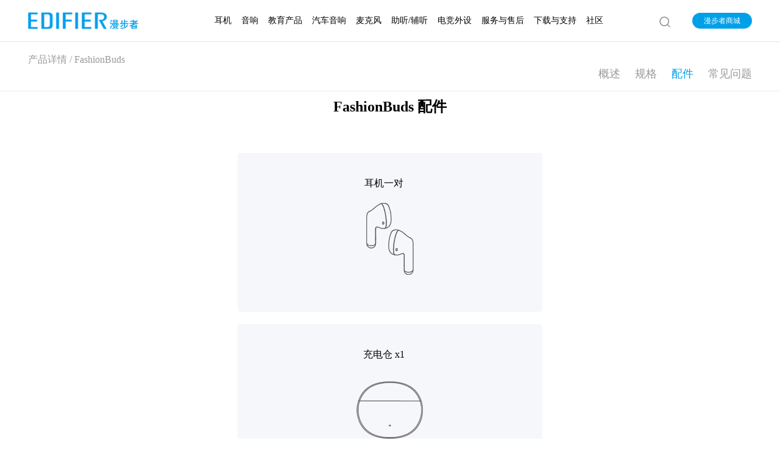

--- FILE ---
content_type: text/html
request_url: https://www.edifier.com/cn/product/product-parts-606.html
body_size: 33639
content:
<!DOCTYPE html>
<html lang="en">

<head>
    <meta charset="UTF-8">
    <meta name="viewport" content="width=device-width, initial-scale=1.0, maximum-scale=1.0, user-scalable=0" />
    <meta name="keywords" content="漫步者,漫步者简体中文官网,edifier,EDIFIER,音箱,音响,耳机,汽车音响"/>
    <meta name="description" content="EDIFIER漫步者是国内领先，国际知名的音频设备企业。专注音频技术研发，产品涵盖多媒体电脑音箱、家用音响、汽车音响、耳机等领域。匠心诚意好声音!"/>
    <title>FashionBuds</title>
    <link rel="icon" href="../assets/favicon.png" type="image/x-icon">
    <link rel="alternate" href="https://www.edifier.com/int/" hreflang="en" />
    <link rel="alternate" href="https://www.edifier.com/cn/" hreflang="zh" />
    <link rel="alternate" href="https://www.edifier.com/int/" hreflang="x-default" />

    <link rel="stylesheet" href="../css/base.css?v=1769764235">
    <link rel="stylesheet" href="../css/style.css?v=1769764235">
    <link rel="stylesheet" href="../css/swiper.min.css?v=1769764235">
    <link rel="stylesheet" href="../css/edifier.css?v=1769764235">
    <link rel="stylesheet" href="../css/wap.css?v=1769764235">
    <link rel="stylesheet" href="../css/animate.css?v=1769764235">
    <script src="../js/lazysizes.min.js"></script>
    <script src="../js/jquery.min.js?v=1769764235"></script>
    <script src="../js/jquery.SuperSlide.2.1.3.source.js"></script>
    <script src="../js/swiper.min.js?v=1769764235"></script>
    <script src="../edifier.js?v=1769764235"></script>
    <!-- <link rel="stylesheet" href="../css/newIndex.css"> -->
    <meta name="baidu-site-verification" content="code-T6M1otVH5l" />
    <script src="../js/timeline.min.js?v=1769764235"></script>
    <link rel="stylesheet" href="../css/timeline.css?v=1769764235">

    <!-- Global site tag (gtag.js) - Google Analytics -->
    <!-- <script async src="https://www.googletagmanager.com/gtag/js?id=G-GB8659N95N"></script>
    <script>
      window.dataLayer = window.dataLayer || [];
      function gtag(){dataLayer.push(arguments);}
      gtag('js', new Date());

      gtag('config', 'G-GB8659N95N');
    </script> -->

    <script>
        var _hmt = _hmt || [];
        (function() {
          var hm = document.createElement("script");
          hm.src = "https://hm.baidu.com/hm.js?91c8d223f74f6ed0cb11d68303c0f95e";
          var s = document.getElementsByTagName("script")[0]; 
          s.parentNode.insertBefore(hm, s);
        })();
    </script>
</head>

<body class="scrollBarStyle">
<style>
    .community-code {
        position: absolute;
        box-shadow: rgba(0, 0, 0, 0.2) 0px 8px 30px;
        background-color: #fff;
        top: 2.95rem;
        right: -4.2rem;
        transform-origin: top right;
        overflow: hidden;
        font-size: 14px;
        width: 110px;
        height: 110px;
        border-radius: 10px;
        border: 1px solid rgba(85, 82, 82, 0.01);
    }

    .community-code-img {
        position: absolute;
        /* display: flex;
        align-items: center;
        justify-content: center; */
        width: 100%;
        height: 100%;
        overflow: hidden;
    }

    #community-img {
        width: 100%;
        height: 100%;
        margin-left: 0;
        transition: opacity 330ms cubic-bezier(0.25, 0.46, 0.45, 0.94) 0s;
        object-fit: cover;
        object-position: center center;
    }

    .code-title {
        display: none;
        position: absolute;
        /* animation: fadenum12 1.5s 1; */
        z-index: 1;
    }

    @keyframes fadenum12 {
        0% {
            opacity: 0;
        }

        100% {
            opacity: 1;
        }
    }
</style>

<style>
    .showMenu .menu-second-item>a img {
        width: 100%;
        height: auto;
        vertical-align: middle;
    }
</style>

<script>
    // 头部弹出二维码
    $(document).on('mouseenter', '#community-link', function () {
        $("#community-code").css("display", "block");
    }).on('mouseleave', '#community-link', function () {
        $("#community-code").css("display", "none");
    })
</script>

<div class="region">

    <header class="pc">
        <section>

            <div class="baseBox logoNmenu">
                <a href="../index.html">
                    <img class="logo" src="https://cn-oss.edifier.com/Uploads/images/2021/11/19/2021111914030916373017890973.png" alt="LOGO">
                </a>
                <div class="menu">
                    <ul>
                        <li class="productMenu" data-id="product-10" onmouseenter="menuEnter(this)" onmouseleave="menuLeave(this)"><a href="javascript:;">耳机</a></li><li class="productMenu" data-id="product-57" onmouseenter="menuEnter(this)" onmouseleave="menuLeave(this)"><a href="javascript:;">音响</a></li><li class="productMenu" data-id="product-116" onmouseenter="menuEnter(this)" onmouseleave="menuLeave(this)"><a href="javascript:;">教育产品</a></li><li class="productMenu" data-id="product-83" onmouseenter="menuEnter(this)" onmouseleave="menuLeave(this)"><a href="javascript:;">汽车音响</a></li><li class="productMenu" data-id="product-53" onmouseenter="menuEnter(this)" onmouseleave="menuLeave(this)"><a href="javascript:;">麦克风</a></li><li class="productMenu" data-id="product-131" onmouseenter="menuEnter(this)" onmouseleave="menuLeave(this)"><a href="javascript:;">助听/辅听</a></li><li class="productMenu" data-id="product-129" onmouseenter="menuEnter(this)" onmouseleave="menuLeave(this)"><a href="javascript:;">电竞外设</a></li>
                        <!-- <li class="productMenu">
                            <a href="javascript:;">
                                产品
                                <img class="down" src="../assets/downArr.png" alt="">
                                <img class="up" src="../assets/uparr.png" alt="">
                            </a>

                        </li> -->
                        <li class="menu-li-item" data-id="0" onmouseenter="menuEnter(this)"
                            onmouseleave="menuLeave(this)">
                            <a href="../service.html">服务与售后</a>
                        </li>
                        <li class="menu-li-item" data-id="0" onmouseenter="menuEnter(this)"
                            onmouseleave="menuLeave(this)">
                            <a href="../searchProduct.html">下载与支持</a>
                        </li>
                        <li class="menu-li-item" data-id="0" onmouseenter="menuEnter(this)"
                            onmouseleave="menuLeave(this)">
                            <a id="community-link" href="javascript:void(0)">
                                <span onclick="communityLinkClick()">社区</span>
                            </a>
                            <!-- 弹出二维码-->
                            <!-- <div id="community-code" class="code-title">
                                <div class="community-code">
                                    <div class="community-code-img">
                                        <img id="community-img"
                                            src="https://cn-oss.edifier.com/Uploads/community/app-qrcode.png">
                                    </div>
                                </div>
                            </div> -->
                        </li>
                        <!-- MoreSiteListStr -->
                    </ul>
                </div>
                <div class="searchBox">
                    <div class="search-all">
                        <div class="search">
                            <svg t="1615281300872" class="icon" viewBox="0 0 1024 1024" version="1.1"
                                xmlns="http://www.w3.org/2000/svg" p-id="2446" width="64" height="64">
                                <path
                                    d="M946.8 883.1L786.2 722.5c55.5-69.4 88.9-157.2 88.9-252.9C875 245.6 693.5 64 469.5 64S64 245.6 64 469.5 245.6 875 469.5 875c95.7 0 183.6-33.4 252.9-88.9L883 946.7c17.6 17.6 46.1 17.6 63.7 0 17.7-17.5 17.7-46 0.1-63.6z m-477.3-98.2c-174.2 0-315.4-141.2-315.4-315.4s141.2-315.4 315.4-315.4 315.4 141.2 315.4 315.4-141.2 315.4-315.4 315.4z"
                                    fill="#999" p-id="2447"></path>
                            </svg>
                        </div>
                    </div>
                    <!-- <div class="shop">
                        <a href="">
                            <img src="../assets/bshop.png" alt=""> Shop
                        </a>
                    </div> -->
                    <div class="searchBox-text">
                        <!-- <a href="https://www.edifier.com/int/index.html">
                            <img src="../assets/global.png" alt=""> 国际站
                        </a> -->
                        <a href="https://edifierstore.com/?channel=2&position=2" target="_blank">漫步者商城</a>
                        <!-- <a href="https://test-ali-app-public.edifier.com:8090/?channel=2&position=2" target="_blank">漫步者商城</a>  -->
                    </div>
                </div>
                <div class="search-new">
                    <div class="searchContentInput">
                        <div class='search-content'>
                            <input type="text" placeholder="请输入搜索的产品名称或常见问题" id="MenukeywordInput">
                            <div class="searchInputIcon">
                                <svg t="1615281300872" class="icon" viewBox="0 0 1024 1024" version="1.1"
                                    xmlns="http://www.w3.org/2000/svg" p-id="2446" width="64" height="64">
                                    <path
                                        d="M946.8 883.1L786.2 722.5c55.5-69.4 88.9-157.2 88.9-252.9C875 245.6 693.5 64 469.5 64S64 245.6 64 469.5 245.6 875 469.5 875c95.7 0 183.6-33.4 252.9-88.9L883 946.7c17.6 17.6 46.1 17.6 63.7 0 17.7-17.5 17.7-46 0.1-63.6z m-477.3-98.2c-174.2 0-315.4-141.2-315.4-315.4s141.2-315.4 315.4-315.4 315.4 141.2 315.4 315.4-141.2 315.4-315.4 315.4z"
                                        fill="#999" p-id="2447"></path>
                                </svg>
                            </div>

                            <div class="searchKeywordList">
                                <!--  没有结果弹出上面这个 -->
                                <div class="nodata" id="noresdiv" style="display: none;">没有找到结果</div>
                                <!--  有结果弹出下面这个  -->
                                <div id="hasresdiv" style="display: none;">
                                    <div class="title">
                                        搜索结果( <span id="hasrevnum"></span> )
                                    </div>
                                    <ol id="searchul" class="scrollBarStyle">

                                    </ol>
                                </div>
                                <span class="border2" style="transform: rotate(0deg);">
                                    <em></em>
                                </span>
                            </div>

                        </div>

                        <div class="closeSearchNew" style="margin-left: 26%;"><img
                                src="../assets/icon-nav-close.png" alt=""></div>
                    </div>


                </div>
            </div>
            <div class="showMenu navMenu">
                <div class="baseBox alertMenu menu-series-box">
                    <ul class="menu-second menu-second-trans product-10" id="y0" style="display: none;"><li class="menu-second-type" data-id=cate-00 onmouseenter=cateEnter(this)><a href="../cate-11.html">漫步者</a></li><li class="menu-second-type" data-id=cate-10 onmouseenter=cateEnter(this)><a href="../cate-63.html">HECATE</a></li><li class="menu-second-type" data-id=cate-20 onmouseenter=cateEnter(this)><a href="../cate-124.html">花再</a></li><li class="menu-second-type" data-id=cate-30 onmouseenter=cateEnter(this)><a href="../cate-61.html">声迈</a></li><li class="menu-second-type" data-id=cate-40 onmouseenter=cateEnter(this)><a href="../cate-62.html">VOLONA</a></li><li class="menu-second-type" data-id=cate-50 onmouseenter=cateEnter(this)><a href="https://stax.co.jp/">STAX</a></li><li class="menu-second-type" data-id=cate-60 onmouseenter=cateEnter(this)><a href="../cate-128.html">定制系列</a></li></ul><ul class="menu-second menu-second-trans product-57" id="y1" style="display: none;"><li class="menu-second-type" data-id=cate-01 onmouseenter=cateEnter(this)><a href="../cate-58.html">漫步者</a></li><li class="menu-second-type" data-id=cate-11 onmouseenter=cateEnter(this)><a href="../cate-59.html">HECATE</a></li><li class="menu-second-type" data-id=cate-21 onmouseenter=cateEnter(this)><a href="../cate-125.html">花再</a></li><li class="menu-second-type" data-id=cate-31 onmouseenter=cateEnter(this)><a href="../cate-60.html">Airpulse</a></li><li class="menu-second-type" data-id=cate-41 onmouseenter=cateEnter(this)><a href="../cate-90.html">VOLONA</a></li></ul><ul class="menu-second menu-second-trans product-116" id="y2" style="display: none;"><li class="menu-second-type" data-id=cate-02 onmouseenter=cateEnter(this)><a href="../cate-117.html">专业考试耳机</a></li><li class="menu-second-type" data-id=cate-12 onmouseenter=cateEnter(this)><a href="../cate-118.html">专业语音耳机</a></li><li class="menu-second-type" data-id=cate-22 onmouseenter=cateEnter(this)><a href="../cate-122.html">单边话务耳机</a></li><li class="menu-second-type" data-id=cate-32 onmouseenter=cateEnter(this)><a href="../cate-123.html">USB 麦克风</a></li></ul><ul class="menu-second menu-second-trans product-83" id="y3" style="display: none;"><li class="menu-second-type" data-id=cate-03 onmouseenter=cateEnter(this)><a href="../cate-84.html">无损系列</a></li><li class="menu-second-type" data-id=cate-13 onmouseenter=cateEnter(this)><a href="../cate-85.html">快装系列</a></li><li class="menu-second-type" data-id=cate-23 onmouseenter=cateEnter(this)><a href="../cate-86.html">改装系列</a></li><li class="menu-second-type" data-id=cate-33 onmouseenter=cateEnter(this)><a href="../cate-87.html">隔音系列</a></li><li class="menu-second-type" data-id=cate-43 onmouseenter=cateEnter(this)><a href="../cate-119.html">车载系列</a></li></ul><ul class="menu-second menu-second-trans product-53" id="y4" style="display: none;"><li class="menu-second-type" data-id=cate-04 onmouseenter=cateEnter(this)><a href="../cate-54.html">漫步者</a></li><li class="menu-second-type" data-id=cate-14 onmouseenter=cateEnter(this)><a href="../cate-126.html">花再</a></li></ul><ul class="menu-second menu-second-trans product-131" id="y5" style="display: none;"><li class="menu-second-type" data-id=cate-05 onmouseenter=cateEnter(this)><a href="../cate-132.html">漫步者</a></li></ul><ul class="menu-second menu-second-trans product-129" id="y6" style="display: none;"><li class="menu-second-type" data-id=cate-06 onmouseenter=cateEnter(this)><a href="../cate-130.html">HECATE</a></li></ul>
                    <!-- CateMenuList -->
                    <!-- <div class="close" onclick="closeIt()">
                        <img src="../assets/close.png" alt="">
                    </div> -->
                </div>
                <div class="menu-second-series cate-00" data-id="cate-00"><div class="menu-second-content ck-0 scrollBarStyle"><div class="menu-second-item"><a href="../product/product-714.html"><div class="product_item_divs"><div class="product_item_div"><img class="lazyload-manual" data-src="https://cn-oss.edifier.com/Uploads/images/2024/03/29/2024032909412017116764804120.png" class="product_item_div_img"></div><div class="product_item_text"><span class="product_item_name">STAX SPIRIT S5</span><span>头戴式平板蓝牙耳机</span></div></div></a><a href="../product/product-868.html"><div class="product_item_divs"><div class="product_item_div"><img class="lazyload-manual" data-src="https://cn-oss.edifier.com/Uploads/images/2025/09/08/2025090814520217573143226793.png" class="product_item_div_img"></div><div class="product_item_text"><span class="product_item_name">H230P Type-C</span><span>入耳式有线耳机 </span></div></div></a><a href="../product/product-865.html"><div class="product_item_divs"><div class="product_item_div"><img class="lazyload-manual" data-src="https://cn-oss.edifier.com/Uploads/images/2025/08/27/2025082713194917562719894189.png" class="product_item_div_img"></div><div class="product_item_text"><span class="product_item_name">Comfo SE</span><span>开放式真无线蓝牙耳机</span></div></div></a><a href="../product/product-864.html"><div class="product_item_divs"><div class="product_item_div"><img class="lazyload-manual" data-src="https://cn-oss.edifier.com/Uploads/images/2025/08/27/2025082711172917562646499636.png" class="product_item_div_img"></div><div class="product_item_text"><span class="product_item_name">Lolli Pro SE</span><span>真无线主动降噪蓝牙耳机</span></div></div></a><a href="../product/product-854.html"><div class="product_item_divs"><div class="product_item_div"><img class="lazyload-manual" data-src="https://cn-oss.edifier.com/Uploads/images/2025/08/04/2025080414273117542888512242.png" class="product_item_div_img"></div><div class="product_item_text"><span class="product_item_name">Lolli Air</span><span>真无线蓝牙耳机</span></div></div></a><a href="../product/product-849.html"><div class="product_item_divs"><div class="product_item_div"><img class="lazyload-manual" data-src="https://cn-oss.edifier.com/Uploads/images/2025/07/16/2025071610303217526330328916.png" class="product_item_div_img"></div><div class="product_item_text"><span class="product_item_name">LolliClip AI</span><span>耳夹式降噪耳机</span></div></div></a><a href="../product/product-832.html"><div class="product_item_divs"><div class="product_item_div"><img class="lazyload-manual" data-src="https://cn-oss.edifier.com/Uploads/images/2025/05/19/2025051917040717476454479662.png" class="product_item_div_img"></div><div class="product_item_text"><span class="product_item_name">W820NB三金标</span><span>头戴式主动降噪蓝牙耳机</span></div></div></a><a href="../product/product-830.html"><div class="product_item_divs"><div class="product_item_div"><img class="lazyload-manual" data-src="https://cn-oss.edifier.com/Uploads/images/2025/05/19/2025051916060317476419634668.png" class="product_item_div_img"></div><div class="product_item_text"><span class="product_item_name">Lolli Pro 5</span><span>真无线主动降噪耳机</span></div></div></a><a href="../product/product-817.html"><div class="product_item_divs"><div class="product_item_div"><img class="lazyload-manual" data-src="https://cn-oss.edifier.com/Uploads/images/2025/04/25/2025042514332617455628064638.png" class="product_item_div_img"></div><div class="product_item_text"><span class="product_item_name">Lolli ANC</span><span>半入耳主动降噪蓝牙耳机</span></div></div></a><a href="../product/product-816.html"><div class="product_item_divs"><div class="product_item_div"><img class="lazyload-manual" data-src="https://cn-oss.edifier.com/Uploads/images/2025/04/23/2025042316560117453985610973.png" class="product_item_div_img"></div><div class="product_item_text"><span class="product_item_name">NeoBuds Planar</span><span>真无线平板主动降噪蓝牙耳机</span></div></div></a><a href="../product/product-809.html"><div class="product_item_divs"><div class="product_item_div"><img class="lazyload-manual" data-src="https://cn-oss.edifier.com/Uploads/images/2025/04/02/2025040218133717435888172493.png" class="product_item_div_img"></div><div class="product_item_text"><span class="product_item_name">Lolli Pro 3i</span><span>真无线主动降噪蓝牙耳机 </span></div></div></a><a href="../product/product-807.html"><div class="product_item_divs"><div class="product_item_div"><img class="lazyload-manual" data-src="https://cn-oss.edifier.com/Uploads/images/2025/04/01/2025040116423017434969506952.png" class="product_item_div_img"></div><div class="product_item_text"><span class="product_item_name">Comfo Clip Q</span><span>耳夹式蓝牙耳机</span></div></div></a></div></div><div class="product-all-url"><div class="product-btn"><a href="../cate-11.html">查看所有</a></div></div></div><div class="menu-second-series cate-10" data-id="cate-10"><div class="menu-second-content ck-1 scrollBarStyle"><div class="menu-second-item"><a href="../product/product-891.html"><div class="product_item_divs"><div class="product_item_div"><img class="lazyload-manual" data-src="https://cn-oss.edifier.com/Uploads/images/2026/01/28/2026012818252417695959248952.png" class="product_item_div_img"></div><div class="product_item_text"><span class="product_item_name">G5 Max声卡版</span><span>THX音效高解析游戏耳机</span></div></div></a><a href="../product/product-890.html"><div class="product_item_divs"><div class="product_item_div"><img class="lazyload-manual" data-src="https://cn-oss.edifier.com/Uploads/images/2026/01/20/2026012017105817689002580477.png" class="product_item_div_img"></div><div class="product_item_text"><span class="product_item_name">G15竞技版</span><span>USB 7.1音效电竞游戏耳机</span></div></div></a><a href="../product/product-879.html"><div class="product_item_divs"><div class="product_item_div"><img class="lazyload-manual" data-src="https://cn-oss.edifier.com/Uploads/images/2026/01/12/2026011218032117682122011215.png" class="product_item_div_img"></div><div class="product_item_text"><span class="product_item_name">G3无线版</span><span>THX空间音效四模游戏耳机</span></div></div></a><a href="../product/product-857.html"><div class="product_item_divs"><div class="product_item_div"><img class="lazyload-manual" data-src="https://cn-oss.edifier.com/Uploads/images/2025/12/25/2025122515185817666471382746.png" class="product_item_div_img"></div><div class="product_item_text"><span class="product_item_name">AIR 3</span><span>2.4G双麦开放式游戏耳机</span></div></div></a><a href="../product/product-878.html"><div class="product_item_divs"><div class="product_item_div"><img class="lazyload-manual" data-src="https://cn-oss.edifier.com/Uploads/images/2025/10/17/2025101714151917606817192468.png" class="product_item_div_img"></div><div class="product_item_text"><span class="product_item_name">战擎 Type-C版</span><span>HiFi级专业入耳式游戏耳机</span></div></div></a><a href="../product/product-847.html"><div class="product_item_divs"><div class="product_item_div"><img class="lazyload-manual" data-src="https://cn-oss.edifier.com/Uploads/images/2025/08/19/2025081913214917555809093464.png" class="product_item_div_img"></div><div class="product_item_text"><span class="product_item_name">G5 Max无线版</span><span>THX空间音效四模游戏耳机</span></div></div></a><a href="../product/product-824.html"><div class="product_item_divs"><div class="product_item_div"><img class="lazyload-manual" data-src="https://cn-oss.edifier.com/Uploads/images/2025/07/22/2025072218572017531818408650.png" class="product_item_div_img"></div><div class="product_item_text"><span class="product_item_name">G35</span><span>USB开放式7.1音效游戏耳机</span></div></div></a><a href="../product/product-848.html"><div class="product_item_divs"><div class="product_item_div"><img class="lazyload-manual" data-src="https://cn-oss.edifier.com/Uploads/images/2025/07/08/2025070813204517519520450939.png" class="product_item_div_img"></div><div class="product_item_text"><span class="product_item_name">G30无线版 </span><span>2.4G超低延时游戏耳机</span></div></div></a><a href="../product/product-844.html"><div class="product_item_divs"><div class="product_item_div"><img class="lazyload-manual" data-src="https://cn-oss.edifier.com/Uploads/images/2025/06/25/2025062517430817508445886528.png" class="product_item_div_img"></div><div class="product_item_text"><span class="product_item_name">GS05 PRO</span><span>高解析便携式电竞声卡</span></div></div></a><a href="../product/product-841.html"><div class="product_item_divs"><div class="product_item_div"><img class="lazyload-manual" data-src="https://cn-oss.edifier.com/Uploads/images/2025/06/17/2025061716263717501487978240.png" class="product_item_div_img"></div><div class="product_item_text"><span class="product_item_name">GM3 Ultra</span><span>真无线蓝牙耳机</span></div></div></a><a href="../product/product-835.html"><div class="product_item_divs"><div class="product_item_div"><img class="lazyload-manual" data-src="https://cn-oss.edifier.com/Uploads/images/2025/06/04/2025060416443217490266727236.png" class="product_item_div_img"></div><div class="product_item_text"><span class="product_item_name">战擎</span><span>战擎 HIFI级专业入耳式游戏耳机</span></div></div></a><a href="../product/product-689.html"><div class="product_item_divs"><div class="product_item_div"><img class="lazyload-manual" data-src="https://cn-oss.edifier.com/Uploads/images/2024/01/03/2024010314525117042647717787.png" class="product_item_div_img"></div><div class="product_item_text"><span class="product_item_name">Air2</span><span>全场景开放式耳机</span></div></div></a></div></div><div class="product-all-url"><div class="product-btn"><a href="../cate-63.html">查看所有</a></div></div></div><div class="menu-second-series cate-20" data-id="cate-20"><div class="menu-second-content ck-2 scrollBarStyle"><div class="menu-second-item"><a href="../product/product-889.html"><div class="product_item_divs"><div class="product_item_div"><img class="lazyload-manual" data-src="https://cn-oss.edifier.com/Uploads/images/2025/12/03/2025120313163917647389996197.png" class="product_item_div_img"></div><div class="product_item_text"><span class="product_item_name">Auro Clip</span><span>耳夹式蓝牙耳机</span></div></div></a><a href="../product/product-876.html"><div class="product_item_divs"><div class="product_item_div"><img class="lazyload-manual" data-src="https://cn-oss.edifier.com/Uploads/images/2025/10/09/2025100915332717599952078785.png" class="product_item_div_img"></div><div class="product_item_text"><span class="product_item_name">Halo Clip</span><span>深渊耳夹式耳机</span></div></div></a><a href="../product/product-869.html"><div class="product_item_divs"><div class="product_item_div"><img class="lazyload-manual" data-src="https://cn-oss.edifier.com/Uploads/images/2025/09/08/2025090814384617573135263734.png" class="product_item_div_img"></div><div class="product_item_text"><span class="product_item_name">Halo Buds</span><span>深渊赛博潮玩耳机</span></div></div></a><a href="../product/product-862.html"><div class="product_item_divs"><div class="product_item_div"><img class="lazyload-manual" data-src="https://cn-oss.edifier.com/Uploads/images/2025/08/25/2025082516491317561117531054.png" class="product_item_div_img"></div><div class="product_item_text"><span class="product_item_name">拍拍耳夹</span><span>开放式耳夹耳机</span></div></div></a><a href="../product/product-861.html"><div class="product_item_divs"><div class="product_item_div"><img class="lazyload-manual" data-src="https://cn-oss.edifier.com/Uploads/images/2025/08/25/2025082516193917561099797847.png" class="product_item_div_img"></div><div class="product_item_text"><span class="product_item_name">DOO ACE</span><span>头戴蓝牙耳机</span></div></div></a><a href="../product/product-860.html"><div class="product_item_divs"><div class="product_item_div"><img class="lazyload-manual" data-src="https://cn-oss.edifier.com/Uploads/images/2025/08/14/2025081414292417551529648322.png" class="product_item_div_img"></div><div class="product_item_text"><span class="product_item_name">拍拍耳机</span><span>真无线蓝牙耳机</span></div></div></a><a href="../product/product-858.html"><div class="product_item_divs"><div class="product_item_div"><img class="lazyload-manual" data-src="https://cn-oss.edifier.com/Uploads/images/2025/08/12/2025081217261617549907767124.png" class="product_item_div_img"></div><div class="product_item_text"><span class="product_item_name">Zero Air Pro</span><span>半入耳式蓝牙耳机</span></div></div></a><a href="../product/product-802.html"><div class="product_item_divs"><div class="product_item_div"><img class="lazyload-manual" data-src="https://cn-oss.edifier.com/Uploads/images/2025/02/26/2025022616023717405569577183.png" class="product_item_div_img"></div><div class="product_item_text"><span class="product_item_name">Zero Zoo 限定耳机礼盒</span><span>限定蓝牙耳机礼盒</span></div></div></a><a href="../product/product-798.html"><div class="product_item_divs"><div class="product_item_div"><img class="lazyload-manual" data-src="https://cn-oss.edifier.com/Uploads/images/2025/01/22/2025012211074217375152625478.png" class="product_item_div_img"></div><div class="product_item_text"><span class="product_item_name">LINE FRIENDS联名礼盒</span><span>真无线蓝牙耳机 </span></div></div></a><a href="../product/product-796.html"><div class="product_item_divs"><div class="product_item_div"><img class="lazyload-manual" data-src="https://cn-oss.edifier.com/Uploads/images/2025/01/21/2025012115143617374436768112.png" class="product_item_div_img"></div><div class="product_item_text"><span class="product_item_name">Evo Space</span><span>头戴式主动降噪蓝牙耳机</span></div></div></a><a href="../product/product-795.html"><div class="product_item_divs"><div class="product_item_div"><img class="lazyload-manual" data-src="https://cn-oss.edifier.com/Uploads/images/2025/01/21/2025012114492917374421699872.png" class="product_item_div_img"></div><div class="product_item_text"><span class="product_item_name">Zero Clip</span><span>耳夹式蓝牙耳机</span></div></div></a><a href="../product/product-762.html"><div class="product_item_divs"><div class="product_item_div"><img class="lazyload-manual" data-src="https://cn-oss.edifier.com/Uploads/images/2024/12/06/2024120618090617334797464511.png" class="product_item_div_img"></div><div class="product_item_text"><span class="product_item_name">Halo Space</span><span>头戴式三模主动降噪电竞耳机</span></div></div></a></div></div><div class="product-all-url"><div class="product-btn"><a href="../cate-124.html">查看所有</a></div></div></div><div class="menu-second-series cate-30" data-id="cate-30"><div class="menu-second-content ck-3 scrollBarStyle"><div class="menu-second-item"><a href="../product/product-877.html"><div class="product_item_divs"><div class="product_item_div"><img class="lazyload-manual" data-src="https://cn-oss.edifier.com/Uploads/images/2025/10/10/2025101017410117600892616591.png" class="product_item_div_img"></div><div class="product_item_text"><span class="product_item_name">X Clip</span><span>耳夹式蓝牙耳机</span></div></div></a><a href="../product/product-867.html"><div class="product_item_divs"><div class="product_item_div"><img class="lazyload-manual" data-src="https://cn-oss.edifier.com/Uploads/images/2025/09/03/2025090313370917568778296141.png" class="product_item_div_img"></div><div class="product_item_text"><span class="product_item_name">X2 Evo</span><span>真无线立体声耳机</span></div></div></a><a href="../product/product-808.html"><div class="product_item_divs"><div class="product_item_div"><img class="lazyload-manual" data-src="https://cn-oss.edifier.com/Uploads/images/2025/04/02/2025040217301617435862167798.png" class="product_item_div_img"></div><div class="product_item_text"><span class="product_item_name">X1 Evo</span><span>真无线蓝牙耳机</span></div></div></a><a href="../product/product-781.html"><div class="product_item_divs"><div class="product_item_div"><img class="lazyload-manual" data-src="https://cn-oss.edifier.com/Uploads/images/2024/11/26/2024112612265817325952181444.png" class="product_item_div_img"></div><div class="product_item_text"><span class="product_item_name">X3 Pro</span><span>真无线立体声主动降噪耳机</span></div></div></a><a href="../product/product-721.html"><div class="product_item_divs"><div class="product_item_div"><img class="lazyload-manual" data-src="https://cn-oss.edifier.com/Uploads/images/2024/04/24/2024042415315917139439191406.png" class="product_item_div_img"></div><div class="product_item_text"><span class="product_item_name">X Fit</span><span>开放式真无线蓝牙耳机</span></div></div></a><a href="../product/product-668.html"><div class="product_item_divs"><div class="product_item_div"><img class="lazyload-manual" data-src="https://cn-oss.edifier.com/Uploads/images/2023/11/01/2023110115323016988239501637.png" class="product_item_div_img"></div><div class="product_item_text"><span class="product_item_name">X3 Plus</span><span>真无线蓝牙耳机</span></div></div></a><a href="../product/product-667.html"><div class="product_item_divs"><div class="product_item_div"><img class="lazyload-manual" data-src="https://cn-oss.edifier.com/Uploads/images/2023/11/01/2023110115170816988230281974.png" class="product_item_div_img"></div><div class="product_item_text"><span class="product_item_name">X5 Pro</span><span>真无线主动降噪耳机</span></div></div></a><a href="../product/product-652.html"><div class="product_item_divs"><div class="product_item_div"><img class="lazyload-manual" data-src="https://cn-oss.edifier.com/Uploads/images/2023/10/11/2023101114254316970055437428.png" class="product_item_div_img"></div><div class="product_item_text"><span class="product_item_name">X2 Plus</span><span>真无线蓝牙耳机</span></div></div></a><a href="../product/product-629.html"><div class="product_item_divs"><div class="product_item_div"><img class="lazyload-manual" data-src="https://cn-oss.edifier.com/Uploads/images/2023/06/20/2023062013434116872398210264.png" class="product_item_div_img"></div><div class="product_item_text"><span class="product_item_name">X3 Air</span><span>真无线立体声耳机</span></div></div></a></div></div><div class="product-all-url"><div class="product-btn"><a href="../cate-61.html">查看所有</a></div></div></div><div class="menu-second-series cate-40" data-id="cate-40"><div class="menu-second-content ck-4 scrollBarStyle"><div class="menu-second-item"><a href="../product/product-22.html"><div class="product_item_divs"><div class="product_item_div"><img class="lazyload-manual" data-src="https://cn-oss.edifier.com/Uploads/images/2022/08/18/2022081813264916608004099739.png" class="product_item_div_img"></div><div class="product_item_text"><span class="product_item_name">VO8</span><span>VO8动铁真无线立体声耳机</span></div></div></a><a href="../product/product-30.html"><div class="product_item_divs"><div class="product_item_div"><img class="lazyload-manual" data-src="https://cn-oss.edifier.com/Uploads/images/2022/08/18/2022081813371416608010343467.png" class="product_item_div_img"></div><div class="product_item_text"><span class="product_item_name">VO6</span><span>VO6真无线立体声耳机</span></div></div></a><a href="../product/product-26.html"><div class="product_item_divs"><div class="product_item_div"><img class="lazyload-manual" data-src="https://cn-oss.edifier.com/Uploads/images/2021/05/05/2021050523201016202280102626120.jpg" class="product_item_div_img"></div><div class="product_item_text"><span class="product_item_name">VO2</span><span>VO2---TWS真无线音乐耳机</span></div></div></a></div></div><div class="product-all-url"><div class="product-btn"><a href="../cate-62.html">查看所有</a></div></div></div><div class="menu-second-series cate-50" data-id="cate-50"><div class="menu-second-content ck-5 scrollBarStyle"><div class="menu-second-item"><a href="#"><div class="product_item_divs"><div class="product_item_div"><img src="../assets/nav_product_no.png" class="product_item_div_img"></div><div class="product_item_text"><span class="product_item_name"></span><span>请点击“查看所有”按钮</span></div></div></a></div></div><div class="product-all-url"><div class="product-btn"><a href="https://stax.co.jp/">查看所有</a></div></div></div><div class="menu-second-series cate-60" data-id="cate-60"><div class="menu-second-content ck-6 scrollBarStyle"><div class="menu-second-item"><a href="../product/product-884.html"><div class="product_item_divs"><div class="product_item_div"><img class="lazyload-manual" data-src="https://cn-oss.edifier.com/Uploads/images/2025/12/03/2025120313435917647406399706.png" class="product_item_div_img"></div><div class="product_item_text"><span class="product_item_name">Atom CC</span><span>耳夹式蓝牙耳机</span></div></div></a><a href="../product/product-880.html"><div class="product_item_divs"><div class="product_item_div"><img class="lazyload-manual" data-src="https://cn-oss.edifier.com/Uploads/images/2025/11/10/2025111015022417627581449901.png" class="product_item_div_img"></div><div class="product_item_text"><span class="product_item_name">Atom Evo</span><span>真无线主动降噪蓝牙耳机</span></div></div></a><a href="../product/product-875.html"><div class="product_item_divs"><div class="product_item_div"><img class="lazyload-manual" data-src="https://cn-oss.edifier.com/Uploads/images/2025/10/09/2025100914595317599931934457.png" class="product_item_div_img"></div><div class="product_item_text"><span class="product_item_name">FitClip Ultra</span><span>耳夹式蓝牙耳机</span></div></div></a><a href="../product/product-843.html"><div class="product_item_divs"><div class="product_item_div"><img class="lazyload-manual" data-src="https://cn-oss.edifier.com/Uploads/images/2025/06/19/2025061914425917503153799478.png" class="product_item_div_img"></div><div class="product_item_text"><span class="product_item_name">Z1 Air+</span><span>真无线蓝牙耳机</span></div></div></a><a href="../product/product-842.html"><div class="product_item_divs"><div class="product_item_div"><img class="lazyload-manual" data-src="https://cn-oss.edifier.com/Uploads/images/2025/06/19/2025061913122217503099425597.png" class="product_item_div_img"></div><div class="product_item_text"><span class="product_item_name">Atom Lace</span><span>颈挂式蓝牙耳机</span></div></div></a><a href="../product/product-829.html"><div class="product_item_divs"><div class="product_item_div"><img class="lazyload-manual" data-src="https://cn-oss.edifier.com/Uploads/images/2025/05/19/2025051915392217476403626338.png" class="product_item_div_img"></div><div class="product_item_text"><span class="product_item_name">AtomDot</span><span>真无线蓝牙耳机</span></div></div></a><a href="../product/product-815.html"><div class="product_item_divs"><div class="product_item_div"><img class="lazyload-manual" data-src="https://cn-oss.edifier.com/Uploads/images/2025/04/22/2025042219064917453200092473.png" class="product_item_div_img"></div><div class="product_item_text"><span class="product_item_name">流光 shiny</span><span>开放式真无线蓝牙耳机</span></div></div></a><a href="../product/product-779.html"><div class="product_item_divs"><div class="product_item_div"><img class="lazyload-manual" data-src="https://cn-oss.edifier.com/Uploads/images/2024/11/14/2024111408195917315435991131.png" class="product_item_div_img"></div><div class="product_item_text"><span class="product_item_name">FIT CAT</span><span>头戴式主动降噪蓝牙耳机</span></div></div></a><a href="../product/product-766.html"><div class="product_item_divs"><div class="product_item_div"><img class="lazyload-manual" data-src="https://cn-oss.edifier.com/Uploads/images/2024/09/17/2024091712295517265473950536.png" class="product_item_div_img"></div><div class="product_item_text"><span class="product_item_name">Atom Max</span><span>头戴式主动降噪蓝牙耳机</span></div></div></a><a href="../product/product-758.html"><div class="product_item_divs"><div class="product_item_div"><img class="lazyload-manual" data-src="https://cn-oss.edifier.com/Uploads/images/2024/09/06/2024090614030817256025888440.png" class="product_item_div_img"></div><div class="product_item_text"><span class="product_item_name">MT2 Free</span><span>颈挂式耳机</span></div></div></a><a href="../product/product-750.html"><div class="product_item_divs"><div class="product_item_div"><img class="lazyload-manual" data-src="https://cn-oss.edifier.com/Uploads/images/2024/08/21/2024082120403117242440318200.png" class="product_item_div_img"></div><div class="product_item_text"><span class="product_item_name">FitFree</span><span>开放式真无线蓝牙耳机</span></div></div></a><a href="../product/product-749.html"><div class="product_item_divs"><div class="product_item_div"><img class="lazyload-manual" data-src="https://cn-oss.edifier.com/Uploads/images/2024/08/21/2024082120003317242416339247.png" class="product_item_div_img"></div><div class="product_item_text"><span class="product_item_name">Fit900NB</span><span>头戴式主动降噪蓝牙耳机</span></div></div></a></div></div><div class="product-all-url"><div class="product-btn"><a href="../cate-128.html">查看所有</a></div></div></div><div class="menu-second-series cate-01" data-id="cate-01"><div class="menu-second-content ck-0 scrollBarStyle"><div class="menu-second-item"><a href="../product/product-863.html"><div class="product_item_divs"><div class="product_item_div"><img class="lazyload-manual" data-src="https://cn-oss.edifier.com/Uploads/images/2025/09/01/2025090114574417567098645104.png" class="product_item_div_img"></div><div class="product_item_text"><span class="product_item_name">K300</span><span>一体式K歌音箱</span></div></div></a><a href="../product/product-797.html"><div class="product_item_divs"><div class="product_item_div"><img class="lazyload-manual" data-src="https://cn-oss.edifier.com/Uploads/images/2025/01/21/2025012117065217374504121553.png" class="product_item_div_img"></div><div class="product_item_text"><span class="product_item_name">S300</span><span>Hi-Fi级一体式旗舰音箱</span></div></div></a><a href="../product/product-895.html"><div class="product_item_divs"><div class="product_item_div"><img class="lazyload-manual" data-src="https://cn-oss.edifier.com/Uploads/images/2026/01/15/2026011517440717684702476842.png" class="product_item_div_img"></div><div class="product_item_text"><span class="product_item_name">M330 II</span><span>多场景可移动音箱</span></div></div></a><a href="../product/product-892.html"><div class="product_item_divs"><div class="product_item_div"><img class="lazyload-manual" data-src="https://cn-oss.edifier.com/Uploads/images/2025/12/15/2025121514082017657789007185.png" class="product_item_div_img"></div><div class="product_item_text"><span class="product_item_name">N500</span><span>新声代2.0音箱</span></div></div></a><a href="../product/product-885.html"><div class="product_item_divs"><div class="product_item_div"><img class="lazyload-manual" data-src="https://cn-oss.edifier.com/Uploads/images/2025/11/26/2025112617494417641505848751.png" class="product_item_div_img"></div><div class="product_item_text"><span class="product_item_name">K歌精灵Q2</span><span>K歌音箱</span></div></div></a><a href="../product/product-881.html"><div class="product_item_divs"><div class="product_item_div"><img class="lazyload-manual" data-src="https://cn-oss.edifier.com/Uploads/images/2025/11/10/2025111015500217627610024139.png" class="product_item_div_img"></div><div class="product_item_text"><span class="product_item_name">S201MKII</span><span>有源音箱</span></div></div></a><a href="../product/product-874.html"><div class="product_item_divs"><div class="product_item_div"><img class="lazyload-manual" data-src="https://cn-oss.edifier.com/Uploads/images/2025/10/09/2025100914295917599913998141.png" class="product_item_div_img"></div><div class="product_item_text"><span class="product_item_name">M130</span><span>蓝牙音箱</span></div></div></a><a href="../product/product-873.html"><div class="product_item_divs"><div class="product_item_div"><img class="lazyload-manual" data-src="https://cn-oss.edifier.com/Uploads/images/2025/10/09/2025100914052917599899298514.png" class="product_item_div_img"></div><div class="product_item_text"><span class="product_item_name">R20</span><span>多媒体音箱</span></div></div></a><a href="../product/product-777.html"><div class="product_item_divs"><div class="product_item_div"><img class="lazyload-manual" data-src="https://cn-oss.edifier.com/Uploads/images/2024/11/09/2024110921241317311586536340.png" class="product_item_div_img"></div><div class="product_item_text"><span class="product_item_name">B1</span><span>高性价比电视音响</span></div></div></a><a href="../product/product-776.html"><div class="product_item_divs"><div class="product_item_div"><img class="lazyload-manual" data-src="https://cn-oss.edifier.com/Uploads/images/2024/11/11/2024111114312917313066890897.png" class="product_item_div_img"></div><div class="product_item_text"><span class="product_item_name">MR3BT</span><span>监听音箱</span></div></div></a><a href="../product/product-734.html"><div class="product_item_divs"><div class="product_item_div"><img class="lazyload-manual" data-src="https://cn-oss.edifier.com/Uploads/images/2024/06/13/2024061315495217182649927531.png" class="product_item_div_img"></div><div class="product_item_text"><span class="product_item_name">M203</span><span>便携式蓝牙音箱</span></div></div></a><a href="../product/product-716.html"><div class="product_item_divs"><div class="product_item_div"><img class="lazyload-manual" data-src="https://cn-oss.edifier.com/Uploads/images/2024/05/28/2024052809475417168608744512.png" class="product_item_div_img"></div><div class="product_item_text"><span class="product_item_name">S880 MKII</span><span>精致Hi-Fi高保真音箱</span></div></div></a></div></div><div class="product-all-url"><div class="product-btn"><a href="../cate-58.html">查看所有</a></div></div></div><div class="menu-second-series cate-11" data-id="cate-11"><div class="menu-second-content ck-1 scrollBarStyle"><div class="menu-second-item"><a href="../product/product-859.html"><div class="product_item_divs"><div class="product_item_div"><img class="lazyload-manual" data-src="https://cn-oss.edifier.com/Uploads/images/2025/08/14/2025081413152617551485266781.png" class="product_item_div_img"></div><div class="product_item_text"><span class="product_item_name">G200</span><span>磁吸赛博蓝牙迷你音箱</span></div></div></a><a href="../product/product-804.html"><div class="product_item_divs"><div class="product_item_div"><img class="lazyload-manual" data-src="https://cn-oss.edifier.com/Uploads/images/2025/04/11/2025041110261317443383733237.png" class="product_item_div_img"></div><div class="product_item_text"><span class="product_item_name">G1200</span><span>桌面2.0游戏音箱</span></div></div></a><a href="../product/product-743.html"><div class="product_item_divs"><div class="product_item_div"><img class="lazyload-manual" data-src="https://cn-oss.edifier.com/Uploads/images/2024/11/19/2024111911044317319854838325.png" class="product_item_div_img"></div><div class="product_item_text"><span class="product_item_name">G2500BAR</span><span>7.1音效桌面游戏音箱</span></div></div></a><a href="../product/product-720.html"><div class="product_item_divs"><div class="product_item_div"><img class="lazyload-manual" data-src="https://cn-oss.edifier.com/Uploads/images/2024/10/22/2024102216525017295871701514.png" class="product_item_div_img"></div><div class="product_item_text"><span class="product_item_name">G3000</span><span>光能2.0游戏音箱</span></div></div></a><a href="../product/product-696.html"><div class="product_item_divs"><div class="product_item_div"><img class="lazyload-manual" data-src="https://cn-oss.edifier.com/Uploads/images/2024/02/02/2024020215085417068577348499.png" class="product_item_div_img"></div><div class="product_item_text"><span class="product_item_name">G100</span><span>磁吸赛博蓝牙音箱</span></div></div></a><a href="../product/product-572.html"><div class="product_item_divs"><div class="product_item_div"><img class="lazyload-manual" data-src="https://cn-oss.edifier.com/Uploads/images/2023/04/12/2023041213462616812783864108.png" class="product_item_div_img"></div><div class="product_item_text"><span class="product_item_name">G1500 BAR</span><span>7.1声卡游戏音箱</span></div></div></a><a href="../product/product-569.html"><div class="product_item_divs"><div class="product_item_div"><img class="lazyload-manual" data-src="https://cn-oss.edifier.com/Uploads/images/2022/12/02/2022120216434416699706245875.png" class="product_item_div_img"></div><div class="product_item_text"><span class="product_item_name">G1500 MAX</span><span>专业2.1桌面游戏音箱</span></div></div></a><a href="../product/product-521.html"><div class="product_item_divs"><div class="product_item_div"><img class="lazyload-manual" data-src="https://cn-oss.edifier.com/Uploads/images/2022/07/15/2022071515340616578704465132.png" class="product_item_div_img"></div><div class="product_item_text"><span class="product_item_name">G1500</span><span>专业2.0桌面游戏音箱</span></div></div></a><a href="../product/product-199.html"><div class="product_item_divs"><div class="product_item_div"><img class="lazyload-manual" data-src="https://cn-oss.edifier.com/Uploads/images/2021/06/08/2021060811012716231212878635.png" class="product_item_div_img"></div><div class="product_item_text"><span class="product_item_name">G2000</span><span>游戏音箱</span></div></div></a><a href="../product/product-192.html"><div class="product_item_divs"><div class="product_item_div"><img class="lazyload-manual" data-src="https://cn-oss.edifier.com/Uploads/images/2021/06/08/2021060810560616231209664146.png" class="product_item_div_img"></div><div class="product_item_text"><span class="product_item_name">G1000</span><span>蓝牙游戏音箱</span></div></div></a></div></div><div class="product-all-url"><div class="product-btn"><a href="../cate-59.html">查看所有</a></div></div></div><div class="menu-second-series cate-21" data-id="cate-21"><div class="menu-second-content ck-2 scrollBarStyle"><div class="menu-second-item"><a href="../product/product-866.html"><div class="product_item_divs"><div class="product_item_div"><img class="lazyload-manual" data-src="https://cn-oss.edifier.com/Uploads/images/2025/09/02/2025090213473717567920579257.png" class="product_item_div_img"></div><div class="product_item_text"><span class="product_item_name">NEW CYBER</span><span>海景房桌搭音箱</span></div></div></a><a href="../product/product-840.html"><div class="product_item_divs"><div class="product_item_div"><img class="lazyload-manual" data-src="https://cn-oss.edifier.com/Uploads/images/2025/06/17/2025061713411317501388736031.png" class="product_item_div_img"></div><div class="product_item_text"><span class="product_item_name">Halo Pixelbar</span><span>深渊字幕音箱</span></div></div></a><a href="../product/product-833.html"><div class="product_item_divs"><div class="product_item_div"><img class="lazyload-manual" data-src="https://cn-oss.edifier.com/Uploads/images/2025/05/19/2025051917535917476484396963.png" class="product_item_div_img"></div><div class="product_item_text"><span class="product_item_name">New Play</span><span>光冷能量音箱 </span></div></div></a><a href="../product/product-819.html"><div class="product_item_divs"><div class="product_item_div"><img class="lazyload-manual" data-src="https://cn-oss.edifier.com/Uploads/images/2025/04/28/2025042815085417458241341195.png" class="product_item_div_img"></div><div class="product_item_text"><span class="product_item_name">Halo Nano</span><span>深渊立方便携蓝牙音箱</span></div></div></a><a href="../product/product-775.html"><div class="product_item_divs"><div class="product_item_div"><img class="lazyload-manual" data-src="https://cn-oss.edifier.com/Uploads/images/2024/10/22/2024102219554417295981442733.png" class="product_item_div_img"></div><div class="product_item_text"><span class="product_item_name">Evo Nano</span><span>户外便携音响音箱</span></div></div></a><a href="../product/product-774.html"><div class="product_item_divs"><div class="product_item_div"><img class="lazyload-manual" data-src="https://cn-oss.edifier.com/Uploads/images/2024/10/22/2024102219235417295962340535.png" class="product_item_div_img"></div><div class="product_item_text"><span class="product_item_name">Halo 2.0SE</span><span>多媒体音箱</span></div></div></a><a href="../product/product-761.html"><div class="product_item_divs"><div class="product_item_div"><img class="lazyload-manual" data-src="https://cn-oss.edifier.com/Uploads/images/2024/09/06/2024090615384217256083223208.png" class="product_item_div_img"></div><div class="product_item_text"><span class="product_item_name">Halo Soundbar Max</span><span>2.1桌面电竞无线音箱</span></div></div></a><a href="../product/product-742.html"><div class="product_item_divs"><div class="product_item_div"><img class="lazyload-manual" data-src="https://cn-oss.edifier.com/Uploads/images/2024/07/18/2024071813491517212817552226.png" class="product_item_div_img"></div><div class="product_item_text"><span class="product_item_name">Evo Play</span><span>便携桌面音箱</span></div></div></a><a href="../product/product-697.html"><div class="product_item_divs"><div class="product_item_div"><img class="lazyload-manual" data-src="https://cn-oss.edifier.com/Uploads/images/2024/02/19/2024021914130817083231886790.png" class="product_item_div_img"></div><div class="product_item_text"><span class="product_item_name">Halo Soundbar</span><span>桌面电竞音箱</span></div></div></a><a href="../product/product-661.html"><div class="product_item_divs"><div class="product_item_div"><img class="lazyload-manual" data-src="https://cn-oss.edifier.com/Uploads/images/2023/10/25/2023102517052016982247203955.png" class="product_item_div_img"></div><div class="product_item_text"><span class="product_item_name">Evo Soul</span><span>高品质蓝牙音箱</span></div></div></a></div></div><div class="product-all-url"><div class="product-btn"><a href="../cate-125.html">查看所有</a></div></div></div><div class="menu-second-series cate-31" data-id="cate-31"><div class="menu-second-content ck-3 scrollBarStyle"><div class="menu-second-item"><a href="https://www.airpulse-china.com/zh/product/a80"><div class="product_item_divs"><div class="product_item_div"><img class="lazyload-manual" data-src="https://cn-oss.edifier.com/Uploads/images/2023/10/27/2023102715423016983925508310.png" class="product_item_div_img"></div><div class="product_item_text"><span class="product_item_name">A80</span><span>号角式铝带高音，4.5吋铝盆中低音，高解析数字音频处理， 5.0蓝牙，数字光纤输入， XMOS USB输入，可扩展的SUB OUT 重低音输出。</span></div></div></a><a href="https://www.airpulse-china.com/zh/product/p100"><div class="product_item_divs"><div class="product_item_div"><img class="lazyload-manual" data-src="https://cn-oss.edifier.com/Uploads/images/2023/10/27/2023102716112316983942830513.png" class="product_item_div_img"></div><div class="product_item_text"><span class="product_item_name">P100</span><span>自有知识产权专利高音------Air-Blade 高音单元。</span></div></div></a><a href="https://www.airpulse-china.com/zh/product/a100"><div class="product_item_divs"><div class="product_item_div"><img class="lazyload-manual" data-src="https://cn-oss.edifier.com/Uploads/images/2023/04/07/2023040717230716808593871613.png" class="product_item_div_img"></div><div class="product_item_text"><span class="product_item_name">A100</span><span>独特的号角负载铝带高音;18MM 高强度 MDF 构建的箱体。</span></div></div></a><a href="https://www.airpulse-china.com/zh/product/a300"><div class="product_item_divs"><div class="product_item_div"><img class="lazyload-manual" data-src="https://cn-oss.edifier.com/Uploads/images/2023/02/02/2023020209501516753026157881.png" class="product_item_div_img"></div><div class="product_item_text"><span class="product_item_name">A300</span><span>传承AIRPULSE经典之作7001近场监听音箱,延续了A200简约大气设计风格。</span></div></div></a><a href="https://www.airpulse-china.com/zh/product/a200"><div class="product_item_divs"><div class="product_item_div"><img class="lazyload-manual" data-src="https://cn-oss.edifier.com/Uploads/images/2023/02/01/2023020115283416752365148927.png" class="product_item_div_img"></div><div class="product_item_text"><span class="product_item_name">A200</span><span>箱体设计简约，樱桃实木皮饰面; 带相位轿正器的号角式铝带高音单元。</span></div></div></a><a href="https://www.airpulse-china.com/zh/product/a300pro"><div class="product_item_divs"><div class="product_item_div"><img class="lazyload-manual" data-src="https://cn-oss.edifier.com/Uploads/images/2023/02/02/2023020209573116753030511409.png" class="product_item_div_img"></div><div class="product_item_text"><span class="product_item_name">A300PRO</span><span>箱体采用倒相式设计，经精密计算设计的椭圆形倒相管能很好地减少气流噪声。</span></div></div></a></div></div><div class="product-all-url"><div class="product-btn"><a href="../cate-60.html">查看所有</a></div></div></div><div class="menu-second-series cate-41" data-id="cate-41"><div class="menu-second-content ck-4 scrollBarStyle"><div class="menu-second-item"><a href="../product/product-140.html"><div class="product_item_divs"><div class="product_item_div"><img class="lazyload-manual" data-src="https://cn-oss.edifier.com/Uploads/images/2022/08/18/2022081817560516608165651750.png" class="product_item_div_img"></div><div class="product_item_text"><span class="product_item_name">VP50</span><span>便携蓝牙音箱</span></div></div></a><a href="../product/product-139.html"><div class="product_item_divs"><div class="product_item_div"><img class="lazyload-manual" data-src="https://cn-oss.edifier.com/Uploads/images/2022/08/18/2022081818021816608169386178.png" class="product_item_div_img"></div><div class="product_item_text"><span class="product_item_name">VP30</span><span>便携蓝牙音箱</span></div></div></a></div></div><div class="product-all-url"><div class="product-btn"><a href="../cate-90.html">查看所有</a></div></div></div><div class="menu-second-series cate-02" data-id="cate-02"><div class="menu-second-content ck-0 scrollBarStyle"><div class="menu-second-item"><a href="../product/product-872.html"><div class="product_item_divs"><div class="product_item_div"><img class="lazyload-manual" data-src="https://cn-oss.edifier.com/Uploads/images/2025/09/25/2025092516015517587873154464.png" class="product_item_div_img"></div><div class="product_item_text"><span class="product_item_name">K710G</span><span>头戴式调频耳机</span></div></div></a><a href="../product/product-542.html"><div class="product_item_divs"><div class="product_item_div"><img class="lazyload-manual" data-src="https://cn-oss.edifier.com/Uploads/images/2023/02/10/2023021015421916760149390483.png" class="product_item_div_img"></div><div class="product_item_text"><span class="product_item_name">USB K5500</span><span>专业声乐考试耳机</span></div></div></a><a href="../product/product-540.html"><div class="product_item_divs"><div class="product_item_div"><img class="lazyload-manual" data-src="https://cn-oss.edifier.com/Uploads/images/2023/02/10/2023021015332216760144022274.png" class="product_item_div_img"></div><div class="product_item_text"><span class="product_item_name"> USB K5000</span><span>专业考试耳机</span></div></div></a></div></div><div class="product-all-url"><div class="product-btn"><a href="../cate-117.html">查看所有</a></div></div></div><div class="menu-second-series cate-12" data-id="cate-12"><div class="menu-second-content ck-1 scrollBarStyle"><div class="menu-second-item"><a href="../product/product-541.html"><div class="product_item_divs"><div class="product_item_div"><img class="lazyload-manual" data-src="https://cn-oss.edifier.com/Uploads/images/2023/02/10/2023021015372416760146449247.png" class="product_item_div_img"></div><div class="product_item_text"><span class="product_item_name">USB K810</span><span>英语听说练习耳麦</span></div></div></a><a href="../product/product-539.html"><div class="product_item_divs"><div class="product_item_div"><img class="lazyload-manual" data-src="https://cn-oss.edifier.com/Uploads/images/2023/02/10/2023021015284016760141209549.png" class="product_item_div_img"></div><div class="product_item_text"><span class="product_item_name">K820NC</span><span>有线头戴式主动降噪耳机</span></div></div></a><a href="../product/product-125.html"><div class="product_item_divs"><div class="product_item_div"><img class="lazyload-manual" data-src="https://cn-oss.edifier.com/Uploads/images/2023/01/31/2023013116560516751553656559.png" class="product_item_div_img"></div><div class="product_item_text"><span class="product_item_name">USB K815</span><span>USB K815学生网课耳麦 头戴式电脑耳机</span></div></div></a></div></div><div class="product-all-url"><div class="product-btn"><a href="../cate-118.html">查看所有</a></div></div></div><div class="menu-second-series cate-22" data-id="cate-22"><div class="menu-second-content ck-2 scrollBarStyle"><div class="menu-second-item"><a href="../product/product-544.html"><div class="product_item_divs"><div class="product_item_div"><img class="lazyload-manual" data-src="https://cn-oss.edifier.com/Uploads/images/2023/02/10/2023021015522216760155421577.png" class="product_item_div_img"></div><div class="product_item_text"><span class="product_item_name">Clear Call200</span><span>无线单边通讯耳机</span></div></div></a></div></div><div class="product-all-url"><div class="product-btn"><a href="../cate-122.html">查看所有</a></div></div></div><div class="menu-second-series cate-32" data-id="cate-32"><div class="menu-second-content ck-3 scrollBarStyle"><div class="menu-second-item"><a href="../product/product-543.html"><div class="product_item_divs"><div class="product_item_div"><img class="lazyload-manual" data-src="https://cn-oss.edifier.com/Uploads/images/2023/02/10/2023021015455716760151572366.png" class="product_item_div_img"></div><div class="product_item_text"><span class="product_item_name">K22U</span><span>有线电容式麦克风 </span></div></div></a></div></div><div class="product-all-url"><div class="product-btn"><a href="../cate-123.html">查看所有</a></div></div></div><div class="menu-second-series cate-03" data-id="cate-03"><div class="menu-second-content ck-0 scrollBarStyle"><div class="menu-second-item"><a href="../product/product-753.html"><div class="product_item_divs"><div class="product_item_div"><img class="lazyload-manual" data-src="https://cn-oss.edifier.com/Uploads/images/2024/09/09/2024090919283917258813197770.png" class="product_item_div_img"></div><div class="product_item_text"><span class="product_item_name">UD304</span><span>比亚迪中置扬声器</span></div></div></a><a href="../product/product-455.html"><div class="product_item_divs"><div class="product_item_div"><img class="lazyload-manual" data-src="https://cn-oss.edifier.com/Uploads/images/2023/02/09/2023020914414316759249033793.png" class="product_item_div_img"></div><div class="product_item_text"><span class="product_item_name">别克GL8套装UGL 653/652系列</span><span>无损换装专车专用套装</span></div></div></a><a href="../product/product-454.html"><div class="product_item_divs"><div class="product_item_div"><img class="lazyload-manual" data-src="https://cn-oss.edifier.com/Uploads/images/2023/02/09/2023020914401116759248118968.png" class="product_item_div_img"></div><div class="product_item_text"><span class="product_item_name">宝马套装UB系列</span><span>宝马全系车型量身定制专业汽车音响套装</span></div></div></a><a href="../product/product-319.html"><div class="product_item_divs"><div class="product_item_div"><img class="lazyload-manual" data-src="https://cn-oss.edifier.com/Uploads/images/2023/02/07/2023020714113916757502993098.png" class="product_item_div_img"></div><div class="product_item_text"><span class="product_item_name">宝马定制扬声器BMW-V3</span><span>宝马定制 套装扬声器</span></div></div></a><a href="../product/product-456.html"><div class="product_item_divs"><div class="product_item_div"><img class="lazyload-manual" data-src="https://cn-oss.edifier.com/Uploads/images/2023/02/09/2023020914430916759249897164.png" class="product_item_div_img"></div><div class="product_item_text"><span class="product_item_name">五菱宏光MINI专车专用UW402套装</span><span>全车升级套装</span></div></div></a></div></div><div class="product-all-url"><div class="product-btn"><a href="../cate-84.html">查看所有</a></div></div></div><div class="menu-second-series cate-13" data-id="cate-13"><div class="menu-second-content ck-1 scrollBarStyle"><div class="menu-second-item"><a href="../product/product-453.html"><div class="product_item_divs"><div class="product_item_div"><img class="lazyload-manual" data-src="https://cn-oss.edifier.com/Uploads/images/2023/02/09/2023020914363516759245953267.png" class="product_item_div_img"></div><div class="product_item_text"><span class="product_item_name">IF100</span><span>全车升级套装</span></div></div></a></div></div><div class="product-all-url"><div class="product-btn"><a href="../cate-85.html">查看所有</a></div></div></div><div class="menu-second-series cate-23" data-id="cate-23"><div class="menu-second-content ck-2 scrollBarStyle"><div class="menu-second-item"><a href="../product/product-888.html"><div class="product_item_divs"><div class="product_item_div"><img class="lazyload-manual" data-src="https://cn-oss.edifier.com/Uploads/images/2025/12/02/2025120210472217646436427936.png" class="product_item_div_img"></div><div class="product_item_text"><span class="product_item_name">P3MT</span><span>扬声器单元</span></div></div></a><a href="../product/product-886.html"><div class="product_item_divs"><div class="product_item_div"><img class="lazyload-manual" data-src="https://cn-oss.edifier.com/Uploads/images/2025/12/02/2025120210321917646427398399.png" class="product_item_div_img"></div><div class="product_item_text"><span class="product_item_name">CW1200E</span><span>汽车有源低音炮</span></div></div></a><a href="../product/product-845.html"><div class="product_item_divs"><div class="product_item_div"><img class="lazyload-manual" data-src="https://cn-oss.edifier.com/Uploads/images/2025/06/25/2025062518090017508461406597.png" class="product_item_div_img"></div><div class="product_item_text"><span class="product_item_name">RW7</span><span>超薄低音炮</span></div></div></a><a href="../product/product-818.html"><div class="product_item_divs"><div class="product_item_div"><img class="lazyload-manual" data-src="https://cn-oss.edifier.com/Uploads/images/2025/04/27/2025042713302217457318229646.png" class="product_item_div_img"></div><div class="product_item_text"><span class="product_item_name">GF651F</span><span>汽车扬声器套装</span></div></div></a><a href="../product/product-730.html"><div class="product_item_divs"><div class="product_item_div"><img class="lazyload-manual" data-src="https://cn-oss.edifier.com/Uploads/images/2024/05/21/2024052110114717162575071637.png" class="product_item_div_img"></div><div class="product_item_text"><span class="product_item_name">AW8</span><span>车载低音炮</span></div></div></a><a href="../product/product-466.html"><div class="product_item_divs"><div class="product_item_div"><img class="lazyload-manual" data-src="https://cn-oss.edifier.com/Uploads/images/2023/02/09/2023020915230716759273873589.png" class="product_item_div_img"></div><div class="product_item_text"><span class="product_item_name">CA180.4</span><span>多路功放</span></div></div></a><a href="../product/product-537.html"><div class="product_item_divs"><div class="product_item_div"><img class="lazyload-manual" data-src="https://cn-oss.edifier.com/Uploads/images/2023/02/10/2023021015082416760129043084.png" class="product_item_div_img"></div><div class="product_item_text"><span class="product_item_name"> DS612</span><span>豪车专用12路DSP功放</span></div></div></a><a href="../product/product-467.html"><div class="product_item_divs"><div class="product_item_div"><img class="lazyload-manual" data-src="https://cn-oss.edifier.com/Uploads/images/2023/02/09/2023020915305216759278525663.png" class="product_item_div_img"></div><div class="product_item_text"><span class="product_item_name">VF651A</span><span>扬声器套装</span></div></div></a><a href="../product/product-559.html"><div class="product_item_divs"><div class="product_item_div"><img class="lazyload-manual" data-src="https://cn-oss.edifier.com/Uploads/images/2023/02/10/2023021017092816760201680860.png" class="product_item_div_img"></div><div class="product_item_text"><span class="product_item_name">CW65</span><span>三单元立方体低音炮</span></div></div></a><a href="../product/product-499.html"><div class="product_item_divs"><div class="product_item_div"><img class="lazyload-manual" data-src="https://cn-oss.edifier.com/Uploads/images/2023/02/10/2023021010292116759961610592.png" class="product_item_div_img"></div><div class="product_item_text"><span class="product_item_name">RW9  </span><span>超薄低音炮</span></div></div></a></div></div><div class="product-all-url"><div class="product-btn"><a href="../cate-86.html">查看所有</a></div></div></div><div class="menu-second-series cate-33" data-id="cate-33"><div class="menu-second-content ck-3 scrollBarStyle"><div class="menu-second-item"><a href="../product/product-353.html"><div class="product_item_divs"><div class="product_item_div"><img class="lazyload-manual" data-src="https://cn-oss.edifier.com/Uploads/images/2023/04/07/2023040714564816808506083777.png" class="product_item_div_img"></div><div class="product_item_text"><span class="product_item_name">专业汽车吸音棉</span><span>高品质吸音棉</span></div></div></a><a href="../product/product-640.html"><div class="product_item_divs"><div class="product_item_div"><img class="lazyload-manual" data-src="https://cn-oss.edifier.com/Uploads/images/2023/07/20/2023072013150216898301022636.png" class="product_item_div_img"></div><div class="product_item_text"><span class="product_item_name">ZZ-5</span><span>汽车止震板</span></div></div></a><a href="../product/product-443.html"><div class="product_item_divs"><div class="product_item_div"><img class="lazyload-manual" data-src="https://cn-oss.edifier.com/Uploads/images/2023/02/09/2023020911164316759126030893.png" class="product_item_div_img"></div><div class="product_item_text"><span class="product_item_name">SC01静音棉</span><span>静音棉</span></div></div></a><a href="../product/product-442.html"><div class="product_item_divs"><div class="product_item_div"><img class="lazyload-manual" data-src="https://cn-oss.edifier.com/Uploads/images/2023/02/09/2023020911153216759125322446.png" class="product_item_div_img"></div><div class="product_item_text"><span class="product_item_name">SC02低频棉</span><span>低频棉</span></div></div></a></div></div><div class="product-all-url"><div class="product-btn"><a href="../cate-87.html">查看所有</a></div></div></div><div class="menu-second-series cate-43" data-id="cate-43"><div class="menu-second-content ck-4 scrollBarStyle"><div class="menu-second-item"><a href="../product/product-708.html"><div class="product_item_divs"><div class="product_item_div"><img class="lazyload-manual" data-src="https://cn-oss.edifier.com/Uploads/images/2024/02/29/2024022915553217091933328181.png" class="product_item_div_img"></div><div class="product_item_text"><span class="product_item_name">多场景蓝牙音箱301</span><span>多场景蓝牙音箱</span></div></div></a><a href="../product/product-699.html"><div class="product_item_divs"><div class="product_item_div"><img class="lazyload-manual" data-src="https://cn-oss.edifier.com/Uploads/images/2025/08/19/2025081915251817555883181195.png" class="product_item_div_img"></div><div class="product_item_text"><span class="product_item_name">车载麦克风LOLIMIC Pro</span><span>车载K歌麦克风</span></div></div></a><a href="../product/product-702.html"><div class="product_item_divs"><div class="product_item_div"><img class="lazyload-manual" data-src="https://cn-oss.edifier.com/Uploads/images/2024/02/26/2024022614564817089306081297.png" class="product_item_div_img"></div><div class="product_item_text"><span class="product_item_name">摆件香薰</span><span>猫咪香薰</span></div></div></a><a href="../product/product-529.html"><div class="product_item_divs"><div class="product_item_div"><img class="lazyload-manual" data-src="https://cn-oss.edifier.com/Uploads/images/2025/08/19/2025081915183717555879170993.png" class="product_item_div_img"></div><div class="product_item_text"><span class="product_item_name">车载麦克风LOLIMIC</span><span>车载蓝牙K歌麦克风</span></div></div></a><a href="../product/product-565.html"><div class="product_item_divs"><div class="product_item_div"><img class="lazyload-manual" data-src="https://cn-oss.edifier.com/Uploads/images/2023/02/10/2023021017305316760214536388.png" class="product_item_div_img"></div><div class="product_item_text"><span class="product_item_name">留声机车载香薰</span><span>出风口车载香薰</span></div></div></a></div></div><div class="product-all-url"><div class="product-btn"><a href="../cate-119.html">查看所有</a></div></div></div><div class="menu-second-series cate-04" data-id="cate-04"><div class="menu-second-content ck-0 scrollBarStyle"><div class="menu-second-item"><a href="../product/product-883.html"><div class="product_item_divs"><div class="product_item_div"><img class="lazyload-manual" data-src="https://cn-oss.edifier.com/Uploads/images/2025/11/14/2025111410204717630868474922.png" class="product_item_div_img"></div><div class="product_item_text"><span class="product_item_name">MF1领夹无线版</span><span>无线麦克风</span></div></div></a><a href="../product/product-882.html"><div class="product_item_divs"><div class="product_item_div"><img class="lazyload-manual" data-src="https://cn-oss.edifier.com/Uploads/images/2025/11/14/2025111410085717630861370861.png" class="product_item_div_img"></div><div class="product_item_text"><span class="product_item_name">MK10</span><span>头戴无线麦克风</span></div></div></a><a href="../product/product-871.html"><div class="product_item_divs"><div class="product_item_div"><img class="lazyload-manual" data-src="https://cn-oss.edifier.com/Uploads/images/2025/09/17/2025091715223017580937503823.png" class="product_item_div_img"></div><div class="product_item_text"><span class="product_item_name">MF2领夹无线版</span><span>领夹无线版麦克风</span></div></div></a><a href="../product/product-851.html"><div class="product_item_divs"><div class="product_item_div"><img class="lazyload-manual" data-src="https://cn-oss.edifier.com/Uploads/images/2025/07/30/2025073017193617538671768213.png" class="product_item_div_img"></div><div class="product_item_text"><span class="product_item_name">MK20</span><span>无线麦克风</span></div></div></a><a href="../product/product-839.html"><div class="product_item_divs"><div class="product_item_div"><img class="lazyload-manual" data-src="https://cn-oss.edifier.com/Uploads/images/2025/06/17/2025061710465917501284193368.png" class="product_item_div_img"></div><div class="product_item_text"><span class="product_item_name">NeoMic Go</span><span>领夹式无线麦克风</span></div></div></a><a href="../product/product-687.html"><div class="product_item_divs"><div class="product_item_div"><img class="lazyload-manual" data-src="https://cn-oss.edifier.com/Uploads/images/2023/12/28/2023122814280917037448898600.png" class="product_item_div_img"></div><div class="product_item_text"><span class="product_item_name">TU52</span><span>无线便携麦克风</span></div></div></a><a href="../product/product-595.html"><div class="product_item_divs"><div class="product_item_div"><img class="lazyload-manual" data-src="https://cn-oss.edifier.com/Uploads/images/2023/04/14/2023041413220416814497248846.png" class="product_item_div_img"></div><div class="product_item_text"><span class="product_item_name">IU22</span><span>无线麦克风</span></div></div></a><a href="../product/product-582.html"><div class="product_item_divs"><div class="product_item_div"><img class="lazyload-manual" data-src="https://cn-oss.edifier.com/Uploads/images/2023/03/10/2023031013491516784273558323.png" class="product_item_div_img"></div><div class="product_item_text"><span class="product_item_name">IU32</span><span>便携无线麦克风</span></div></div></a><a href="../product/product-496.html"><div class="product_item_divs"><div class="product_item_div"><img class="lazyload-manual" data-src="https://cn-oss.edifier.com/Uploads/images/2023/02/10/2023021010193916759955797867.png" class="product_item_div_img"></div><div class="product_item_text"><span class="product_item_name">K3</span><span>有线电容式麦克风 </span></div></div></a><a href="../product/product-485.html"><div class="product_item_divs"><div class="product_item_div"><img class="lazyload-manual" data-src="https://cn-oss.edifier.com/Uploads/images/2023/03/08/2023030813420716782541277518.png" class="product_item_div_img"></div><div class="product_item_text"><span class="product_item_name">MC500 </span><span>直播声卡</span></div></div></a><a href="../product/product-433.html"><div class="product_item_divs"><div class="product_item_div"><img class="lazyload-manual" data-src="https://cn-oss.edifier.com/Uploads/images/2023/03/31/2023033111231216802329921699.png" class="product_item_div_img"></div><div class="product_item_text"><span class="product_item_name">MP500</span><span>手机直播麦克风 K歌麦克风 </span></div></div></a></div></div><div class="product-all-url"><div class="product-btn"><a href="../cate-54.html">查看所有</a></div></div></div><div class="menu-second-series cate-14" data-id="cate-14"><div class="menu-second-content ck-1 scrollBarStyle"><div class="menu-second-item"><a href="../product/product-566.html"><div class="product_item_divs"><div class="product_item_div"><img class="lazyload-manual" data-src="https://cn-oss.edifier.com/Uploads/images/2023/02/10/2023021017361916760217797164.png" class="product_item_div_img"></div><div class="product_item_text"><span class="product_item_name">小金麦M1</span><span>无线麦克风</span></div></div></a></div></div><div class="product-all-url"><div class="product-btn"><a href="../cate-126.html">查看所有</a></div></div></div><div class="menu-second-series cate-05" data-id="cate-05"><div class="menu-second-content ck-0 scrollBarStyle"><div class="menu-second-item"><a href="../product/product-801.html"><div class="product_item_divs"><div class="product_item_div"><img class="lazyload-manual" data-src="https://cn-oss.edifier.com/Uploads/images/2025/02/25/2025022514262417404647843916.png" class="product_item_div_img"></div><div class="product_item_text"><span class="product_item_name">风聆s</span><span>隐蔽式可充电智能数字助听器</span></div></div></a><a href="../product/product-800.html"><div class="product_item_divs"><div class="product_item_div"><img class="lazyload-manual" data-src="https://cn-oss.edifier.com/Uploads/images/2025/02/25/2025022514171717404642374627.png" class="product_item_div_img"></div><div class="product_item_text"><span class="product_item_name">风聆x</span><span>助听器</span></div></div></a><a href="../product/product-799.html"><div class="product_item_divs"><div class="product_item_div"><img class="lazyload-manual" data-src="https://cn-oss.edifier.com/Uploads/images/2025/02/25/2025022513413717404620972739.png" class="product_item_div_img"></div><div class="product_item_text"><span class="product_item_name">风聆助听器</span><span>助听器</span></div></div></a><a href="../product/product-621.html"><div class="product_item_divs"><div class="product_item_div"><img class="lazyload-manual" data-src="https://cn-oss.edifier.com/Uploads/images/2023/05/31/2023053111274916855036694025.png" class="product_item_div_img"></div><div class="product_item_text"><span class="product_item_name">辅听1号2</span><span>蓝牙耳机</span></div></div></a><a href="../product/product-588.html"><div class="product_item_divs"><div class="product_item_div"><img class="lazyload-manual" data-src="https://cn-oss.edifier.com/Uploads/images/2023/03/20/2023032016400516793016050558.png" class="product_item_div_img"></div><div class="product_item_text"><span class="product_item_name">辅听3号</span><span>蓝牙耳机</span></div></div></a><a href="../product/product-129.html"><div class="product_item_divs"><div class="product_item_div"><img class="lazyload-manual" data-src="https://cn-oss.edifier.com/Uploads/images/2023/01/31/2023013117223416751569548781.png" class="product_item_div_img"></div><div class="product_item_text"><span class="product_item_name">辅听1号</span><span>蓝牙耳机</span></div></div></a></div></div><div class="product-all-url"><div class="product-btn"><a href="../cate-132.html">查看所有</a></div></div></div><div class="menu-second-series cate-06" data-id="cate-06"><div class="menu-second-content ck-0 scrollBarStyle"><div class="menu-second-item"><a href="../product/product-787.html"><div class="product_item_divs"><div class="product_item_div"><img class="lazyload-manual" data-src="https://cn-oss.edifier.com/Uploads/images/2025/07/28/2025072817461217536959725218.png" class="product_item_div_img"></div><div class="product_item_text"><span class="product_item_name">G5M Pro 8K</span><span>三模无线专业电竞鼠标</span></div></div></a><a href="../product/product-789.html"><div class="product_item_divs"><div class="product_item_div"><img class="lazyload-manual" data-src="https://cn-oss.edifier.com/Uploads/images/2025/04/17/2025041713114417448667042906.png" class="product_item_div_img"></div><div class="product_item_text"><span class="product_item_name">G3M Pro升级版</span><span>三模无线专业电竞鼠标</span></div></div></a><a href="../product/product-788.html"><div class="product_item_divs"><div class="product_item_div"><img class="lazyload-manual" data-src="https://cn-oss.edifier.com/Uploads/images/2025/03/26/2025032621240517429954452283.png" class="product_item_div_img"></div><div class="product_item_text"><span class="product_item_name">G1M</span><span>无线三模电竞鼠标</span></div></div></a><a href="../product/product-736.html"><div class="product_item_divs"><div class="product_item_div"><img class="lazyload-manual" data-src="https://cn-oss.edifier.com/Uploads/images/2024/12/05/2024120511293017333693704592.png" class="product_item_div_img"></div><div class="product_item_text"><span class="product_item_name">G5M PRO</span><span>三模无线专业电竞鼠标</span></div></div></a><a href="../product/product-722.html"><div class="product_item_divs"><div class="product_item_div"><img class="lazyload-manual" data-src="https://cn-oss.edifier.com/Uploads/images/2024/04/30/2024043015141217144612527725.png" class="product_item_div_img"></div><div class="product_item_text"><span class="product_item_name">GX05能量底座</span><span>能量底座</span></div></div></a><a href="../product/product-692.html"><div class="product_item_divs"><div class="product_item_div"><img class="lazyload-manual" data-src="https://cn-oss.edifier.com/Uploads/images/2024/01/17/2024011715455017054775503966.png" class="product_item_div_img"></div><div class="product_item_text"><span class="product_item_name">G3M PRO灵能版</span><span>无线三模电竞鼠标</span></div></div></a><a href="../product/product-643.html"><div class="product_item_divs"><div class="product_item_div"><img class="lazyload-manual" data-src="https://cn-oss.edifier.com/Uploads/images/2023/08/16/2023081615225116921705714643.png" class="product_item_div_img"></div><div class="product_item_text"><span class="product_item_name">C4 PRO</span><span>手机散热器</span></div></div></a><a href="../product/product-642.html"><div class="product_item_divs"><div class="product_item_div"><img class="lazyload-manual" data-src="https://cn-oss.edifier.com/Uploads/images/2023/08/16/2023081615260516921707656331.png" class="product_item_div_img"></div><div class="product_item_text"><span class="product_item_name">C4</span><span>手机散热器</span></div></div></a><a href="../product/product-593.html"><div class="product_item_divs"><div class="product_item_div"><img class="lazyload-manual" data-src="https://cn-oss.edifier.com/Uploads/images/2023/08/09/2023080913181016915582902141.png" class="product_item_div_img"></div><div class="product_item_text"><span class="product_item_name">G4K</span><span>专业电竞三模机械键盘</span></div></div></a><a href="../product/product-609.html"><div class="product_item_divs"><div class="product_item_div"><img class="lazyload-manual" data-src="https://cn-oss.edifier.com/Uploads/images/2023/05/09/2023050914115916836127198128.png" class="product_item_div_img"></div><div class="product_item_text"><span class="product_item_name">G3M PRO</span><span>无线三模电竞游戏鼠标</span></div></div></a><a href="../product/product-563.html"><div class="product_item_divs"><div class="product_item_div"><img class="lazyload-manual" data-src="https://cn-oss.edifier.com/Uploads/images/2023/04/10/2023041009392516810907653040.png" class="product_item_div_img"></div><div class="product_item_text"><span class="product_item_name">G4M</span><span>轻量化电竞鼠标</span></div></div></a><a href="../product/product-564.html"><div class="product_item_divs"><div class="product_item_div"><img class="lazyload-manual" data-src="https://cn-oss.edifier.com/Uploads/images/2023/04/07/2023040718400716808640072422.png" class="product_item_div_img"></div><div class="product_item_text"><span class="product_item_name">G4M PRO</span><span>无线三模电竞游戏鼠标</span></div></div></a></div></div><div class="product-all-url"><div class="product-btn"><a href="../cate-130.html">查看所有</a></div></div></div>
            </div>
        </section>
    </header>
</div>

<div class="wapMenus">
    <ul>
        <li><div class="wapProductMenu">耳机<div><img src="../assets/waparr.png" alt=""></div></div><div class="productMenuList"> <div class="wapMenuItem"><div class="wapMenuTitle" onclick="wapMenuItemClick(this)"><a href="javascript:;">漫步者<img src="../assets/downarrow.png" class="down" alt=""><img src="../assets/uparrow.png" class="up" alt=""></a></div><section><div class="mobile-items"><div><a href="../product/product-714.html"><img class="lazyload-manual" data-src="https://cn-oss.edifier.com/Uploads/images/2024/03/29/2024032909412017116764804120.png"><div class="product_item_text product_item_text_div" style=""><span class="product_item_name product_item_name_title">STAX SPIRIT S5</span><span class="product_item_name_subhead" style="">头戴式平板蓝牙耳机</span></div></a></div><div><a href="../product/product-868.html"><img class="lazyload-manual" data-src="https://cn-oss.edifier.com/Uploads/images/2025/09/08/2025090814520217573143226793.png"><div class="product_item_text product_item_text_div" style=""><span class="product_item_name product_item_name_title">H230P Type-C</span><span class="product_item_name_subhead" style="">入耳式有线耳机 </span></div></a></div><div><a href="../product/product-865.html"><img class="lazyload-manual" data-src="https://cn-oss.edifier.com/Uploads/images/2025/08/27/2025082713194917562719894189.png"><div class="product_item_text product_item_text_div" style=""><span class="product_item_name product_item_name_title">Comfo SE</span><span class="product_item_name_subhead" style="">开放式真无线蓝牙耳机</span></div></a></div><div><a href="../product/product-864.html"><img class="lazyload-manual" data-src="https://cn-oss.edifier.com/Uploads/images/2025/08/27/2025082711172917562646499636.png"><div class="product_item_text product_item_text_div" style=""><span class="product_item_name product_item_name_title">Lolli Pro SE</span><span class="product_item_name_subhead" style="">真无线主动降噪蓝牙耳机</span></div></a></div><div><a href="../product/product-854.html"><img class="lazyload-manual" data-src="https://cn-oss.edifier.com/Uploads/images/2025/08/04/2025080414273117542888512242.png"><div class="product_item_text product_item_text_div" style=""><span class="product_item_name product_item_name_title">Lolli Air</span><span class="product_item_name_subhead" style="">真无线蓝牙耳机</span></div></a></div><div><a href="../product/product-849.html"><img class="lazyload-manual" data-src="https://cn-oss.edifier.com/Uploads/images/2025/07/16/2025071610303217526330328916.png"><div class="product_item_text product_item_text_div" style=""><span class="product_item_name product_item_name_title">LolliClip AI</span><span class="product_item_name_subhead" style="">耳夹式降噪耳机</span></div></a></div><div><a href="../product/product-832.html"><img class="lazyload-manual" data-src="https://cn-oss.edifier.com/Uploads/images/2025/05/19/2025051917040717476454479662.png"><div class="product_item_text product_item_text_div" style=""><span class="product_item_name product_item_name_title">W820NB三金标</span><span class="product_item_name_subhead" style="">头戴式主动降噪蓝牙耳机</span></div></a></div><div><a href="../product/product-830.html"><img class="lazyload-manual" data-src="https://cn-oss.edifier.com/Uploads/images/2025/05/19/2025051916060317476419634668.png"><div class="product_item_text product_item_text_div" style=""><span class="product_item_name product_item_name_title">Lolli Pro 5</span><span class="product_item_name_subhead" style="">真无线主动降噪耳机</span></div></a></div><div><a href="../product/product-817.html"><img class="lazyload-manual" data-src="https://cn-oss.edifier.com/Uploads/images/2025/04/25/2025042514332617455628064638.png"><div class="product_item_text product_item_text_div" style=""><span class="product_item_name product_item_name_title">Lolli ANC</span><span class="product_item_name_subhead" style="">半入耳主动降噪蓝牙耳机</span></div></a></div><div><a href="../product/product-816.html"><img class="lazyload-manual" data-src="https://cn-oss.edifier.com/Uploads/images/2025/04/23/2025042316560117453985610973.png"><div class="product_item_text product_item_text_div" style=""><span class="product_item_name product_item_name_title">NeoBuds Planar</span><span class="product_item_name_subhead" style="">真无线平板主动降噪蓝牙耳机</span></div></a></div><div><a href="../product/product-809.html"><img class="lazyload-manual" data-src="https://cn-oss.edifier.com/Uploads/images/2025/04/02/2025040218133717435888172493.png"><div class="product_item_text product_item_text_div" style=""><span class="product_item_name product_item_name_title">Lolli Pro 3i</span><span class="product_item_name_subhead" style="">真无线主动降噪蓝牙耳机 </span></div></a></div><div><a href="../product/product-807.html"><img class="lazyload-manual" data-src="https://cn-oss.edifier.com/Uploads/images/2025/04/01/2025040116423017434969506952.png"><div class="product_item_text product_item_text_div" style=""><span class="product_item_name product_item_name_title">Comfo Clip Q</span><span class="product_item_name_subhead" style="">耳夹式蓝牙耳机</span></div></a></div></div><div class="product-all-url"><div class="product-btn"><a href="../cate-11.html">查看所有</a></div></div></section></div> <div class="wapMenuItem"><div class="wapMenuTitle" onclick="wapMenuItemClick(this)"><a href="javascript:;">HECATE<img src="../assets/downarrow.png" class="down" alt=""><img src="../assets/uparrow.png" class="up" alt=""></a></div><section><div class="mobile-items"><div><a href="../product/product-891.html"><img class="lazyload-manual" data-src="https://cn-oss.edifier.com/Uploads/images/2026/01/28/2026012818252417695959248952.png"><div class="product_item_text product_item_text_div" style=""><span class="product_item_name product_item_name_title">G5 Max声卡版</span><span class="product_item_name_subhead" style="">THX音效高解析游戏耳机</span></div></a></div><div><a href="../product/product-890.html"><img class="lazyload-manual" data-src="https://cn-oss.edifier.com/Uploads/images/2026/01/20/2026012017105817689002580477.png"><div class="product_item_text product_item_text_div" style=""><span class="product_item_name product_item_name_title">G15竞技版</span><span class="product_item_name_subhead" style="">USB 7.1音效电竞游戏耳机</span></div></a></div><div><a href="../product/product-879.html"><img class="lazyload-manual" data-src="https://cn-oss.edifier.com/Uploads/images/2026/01/12/2026011218032117682122011215.png"><div class="product_item_text product_item_text_div" style=""><span class="product_item_name product_item_name_title">G3无线版</span><span class="product_item_name_subhead" style="">THX空间音效四模游戏耳机</span></div></a></div><div><a href="../product/product-857.html"><img class="lazyload-manual" data-src="https://cn-oss.edifier.com/Uploads/images/2025/12/25/2025122515185817666471382746.png"><div class="product_item_text product_item_text_div" style=""><span class="product_item_name product_item_name_title">AIR 3</span><span class="product_item_name_subhead" style="">2.4G双麦开放式游戏耳机</span></div></a></div><div><a href="../product/product-878.html"><img class="lazyload-manual" data-src="https://cn-oss.edifier.com/Uploads/images/2025/10/17/2025101714151917606817192468.png"><div class="product_item_text product_item_text_div" style=""><span class="product_item_name product_item_name_title">战擎 Type-C版</span><span class="product_item_name_subhead" style="">HiFi级专业入耳式游戏耳机</span></div></a></div><div><a href="../product/product-847.html"><img class="lazyload-manual" data-src="https://cn-oss.edifier.com/Uploads/images/2025/08/19/2025081913214917555809093464.png"><div class="product_item_text product_item_text_div" style=""><span class="product_item_name product_item_name_title">G5 Max无线版</span><span class="product_item_name_subhead" style="">THX空间音效四模游戏耳机</span></div></a></div><div><a href="../product/product-824.html"><img class="lazyload-manual" data-src="https://cn-oss.edifier.com/Uploads/images/2025/07/22/2025072218572017531818408650.png"><div class="product_item_text product_item_text_div" style=""><span class="product_item_name product_item_name_title">G35</span><span class="product_item_name_subhead" style="">USB开放式7.1音效游戏耳机</span></div></a></div><div><a href="../product/product-848.html"><img class="lazyload-manual" data-src="https://cn-oss.edifier.com/Uploads/images/2025/07/08/2025070813204517519520450939.png"><div class="product_item_text product_item_text_div" style=""><span class="product_item_name product_item_name_title">G30无线版 </span><span class="product_item_name_subhead" style="">2.4G超低延时游戏耳机</span></div></a></div><div><a href="../product/product-844.html"><img class="lazyload-manual" data-src="https://cn-oss.edifier.com/Uploads/images/2025/06/25/2025062517430817508445886528.png"><div class="product_item_text product_item_text_div" style=""><span class="product_item_name product_item_name_title">GS05 PRO</span><span class="product_item_name_subhead" style="">高解析便携式电竞声卡</span></div></a></div><div><a href="../product/product-841.html"><img class="lazyload-manual" data-src="https://cn-oss.edifier.com/Uploads/images/2025/06/17/2025061716263717501487978240.png"><div class="product_item_text product_item_text_div" style=""><span class="product_item_name product_item_name_title">GM3 Ultra</span><span class="product_item_name_subhead" style="">真无线蓝牙耳机</span></div></a></div><div><a href="../product/product-835.html"><img class="lazyload-manual" data-src="https://cn-oss.edifier.com/Uploads/images/2025/06/04/2025060416443217490266727236.png"><div class="product_item_text product_item_text_div" style=""><span class="product_item_name product_item_name_title">战擎</span><span class="product_item_name_subhead" style="">战擎 HIFI级专业入耳式游戏耳机</span></div></a></div><div><a href="../product/product-689.html"><img class="lazyload-manual" data-src="https://cn-oss.edifier.com/Uploads/images/2024/01/03/2024010314525117042647717787.png"><div class="product_item_text product_item_text_div" style=""><span class="product_item_name product_item_name_title">Air2</span><span class="product_item_name_subhead" style="">全场景开放式耳机</span></div></a></div></div><div class="product-all-url"><div class="product-btn"><a href="../cate-63.html">查看所有</a></div></div></section></div> <div class="wapMenuItem"><div class="wapMenuTitle" onclick="wapMenuItemClick(this)"><a href="javascript:;">花再<img src="../assets/downarrow.png" class="down" alt=""><img src="../assets/uparrow.png" class="up" alt=""></a></div><section><div class="mobile-items"><div><a href="../product/product-889.html"><img class="lazyload-manual" data-src="https://cn-oss.edifier.com/Uploads/images/2025/12/03/2025120313163917647389996197.png"><div class="product_item_text product_item_text_div" style=""><span class="product_item_name product_item_name_title">Auro Clip</span><span class="product_item_name_subhead" style="">耳夹式蓝牙耳机</span></div></a></div><div><a href="../product/product-876.html"><img class="lazyload-manual" data-src="https://cn-oss.edifier.com/Uploads/images/2025/10/09/2025100915332717599952078785.png"><div class="product_item_text product_item_text_div" style=""><span class="product_item_name product_item_name_title">Halo Clip</span><span class="product_item_name_subhead" style="">深渊耳夹式耳机</span></div></a></div><div><a href="../product/product-869.html"><img class="lazyload-manual" data-src="https://cn-oss.edifier.com/Uploads/images/2025/09/08/2025090814384617573135263734.png"><div class="product_item_text product_item_text_div" style=""><span class="product_item_name product_item_name_title">Halo Buds</span><span class="product_item_name_subhead" style="">深渊赛博潮玩耳机</span></div></a></div><div><a href="../product/product-862.html"><img class="lazyload-manual" data-src="https://cn-oss.edifier.com/Uploads/images/2025/08/25/2025082516491317561117531054.png"><div class="product_item_text product_item_text_div" style=""><span class="product_item_name product_item_name_title">拍拍耳夹</span><span class="product_item_name_subhead" style="">开放式耳夹耳机</span></div></a></div><div><a href="../product/product-861.html"><img class="lazyload-manual" data-src="https://cn-oss.edifier.com/Uploads/images/2025/08/25/2025082516193917561099797847.png"><div class="product_item_text product_item_text_div" style=""><span class="product_item_name product_item_name_title">DOO ACE</span><span class="product_item_name_subhead" style="">头戴蓝牙耳机</span></div></a></div><div><a href="../product/product-860.html"><img class="lazyload-manual" data-src="https://cn-oss.edifier.com/Uploads/images/2025/08/14/2025081414292417551529648322.png"><div class="product_item_text product_item_text_div" style=""><span class="product_item_name product_item_name_title">拍拍耳机</span><span class="product_item_name_subhead" style="">真无线蓝牙耳机</span></div></a></div><div><a href="../product/product-858.html"><img class="lazyload-manual" data-src="https://cn-oss.edifier.com/Uploads/images/2025/08/12/2025081217261617549907767124.png"><div class="product_item_text product_item_text_div" style=""><span class="product_item_name product_item_name_title">Zero Air Pro</span><span class="product_item_name_subhead" style="">半入耳式蓝牙耳机</span></div></a></div><div><a href="../product/product-802.html"><img class="lazyload-manual" data-src="https://cn-oss.edifier.com/Uploads/images/2025/02/26/2025022616023717405569577183.png"><div class="product_item_text product_item_text_div" style=""><span class="product_item_name product_item_name_title">Zero Zoo 限定耳机礼盒</span><span class="product_item_name_subhead" style="">限定蓝牙耳机礼盒</span></div></a></div><div><a href="../product/product-798.html"><img class="lazyload-manual" data-src="https://cn-oss.edifier.com/Uploads/images/2025/01/22/2025012211074217375152625478.png"><div class="product_item_text product_item_text_div" style=""><span class="product_item_name product_item_name_title">LINE FRIENDS联名礼盒</span><span class="product_item_name_subhead" style="">真无线蓝牙耳机 </span></div></a></div><div><a href="../product/product-796.html"><img class="lazyload-manual" data-src="https://cn-oss.edifier.com/Uploads/images/2025/01/21/2025012115143617374436768112.png"><div class="product_item_text product_item_text_div" style=""><span class="product_item_name product_item_name_title">Evo Space</span><span class="product_item_name_subhead" style="">头戴式主动降噪蓝牙耳机</span></div></a></div><div><a href="../product/product-795.html"><img class="lazyload-manual" data-src="https://cn-oss.edifier.com/Uploads/images/2025/01/21/2025012114492917374421699872.png"><div class="product_item_text product_item_text_div" style=""><span class="product_item_name product_item_name_title">Zero Clip</span><span class="product_item_name_subhead" style="">耳夹式蓝牙耳机</span></div></a></div><div><a href="../product/product-762.html"><img class="lazyload-manual" data-src="https://cn-oss.edifier.com/Uploads/images/2024/12/06/2024120618090617334797464511.png"><div class="product_item_text product_item_text_div" style=""><span class="product_item_name product_item_name_title">Halo Space</span><span class="product_item_name_subhead" style="">头戴式三模主动降噪电竞耳机</span></div></a></div></div><div class="product-all-url"><div class="product-btn"><a href="../cate-124.html">查看所有</a></div></div></section></div> <div class="wapMenuItem"><div class="wapMenuTitle" onclick="wapMenuItemClick(this)"><a href="javascript:;">声迈<img src="../assets/downarrow.png" class="down" alt=""><img src="../assets/uparrow.png" class="up" alt=""></a></div><section><div class="mobile-items"><div><a href="../product/product-877.html"><img class="lazyload-manual" data-src="https://cn-oss.edifier.com/Uploads/images/2025/10/10/2025101017410117600892616591.png"><div class="product_item_text product_item_text_div" style=""><span class="product_item_name product_item_name_title">X Clip</span><span class="product_item_name_subhead" style="">耳夹式蓝牙耳机</span></div></a></div><div><a href="../product/product-867.html"><img class="lazyload-manual" data-src="https://cn-oss.edifier.com/Uploads/images/2025/09/03/2025090313370917568778296141.png"><div class="product_item_text product_item_text_div" style=""><span class="product_item_name product_item_name_title">X2 Evo</span><span class="product_item_name_subhead" style="">真无线立体声耳机</span></div></a></div><div><a href="../product/product-808.html"><img class="lazyload-manual" data-src="https://cn-oss.edifier.com/Uploads/images/2025/04/02/2025040217301617435862167798.png"><div class="product_item_text product_item_text_div" style=""><span class="product_item_name product_item_name_title">X1 Evo</span><span class="product_item_name_subhead" style="">真无线蓝牙耳机</span></div></a></div><div><a href="../product/product-781.html"><img class="lazyload-manual" data-src="https://cn-oss.edifier.com/Uploads/images/2024/11/26/2024112612265817325952181444.png"><div class="product_item_text product_item_text_div" style=""><span class="product_item_name product_item_name_title">X3 Pro</span><span class="product_item_name_subhead" style="">真无线立体声主动降噪耳机</span></div></a></div><div><a href="../product/product-721.html"><img class="lazyload-manual" data-src="https://cn-oss.edifier.com/Uploads/images/2024/04/24/2024042415315917139439191406.png"><div class="product_item_text product_item_text_div" style=""><span class="product_item_name product_item_name_title">X Fit</span><span class="product_item_name_subhead" style="">开放式真无线蓝牙耳机</span></div></a></div><div><a href="../product/product-668.html"><img class="lazyload-manual" data-src="https://cn-oss.edifier.com/Uploads/images/2023/11/01/2023110115323016988239501637.png"><div class="product_item_text product_item_text_div" style=""><span class="product_item_name product_item_name_title">X3 Plus</span><span class="product_item_name_subhead" style="">真无线蓝牙耳机</span></div></a></div><div><a href="../product/product-667.html"><img class="lazyload-manual" data-src="https://cn-oss.edifier.com/Uploads/images/2023/11/01/2023110115170816988230281974.png"><div class="product_item_text product_item_text_div" style=""><span class="product_item_name product_item_name_title">X5 Pro</span><span class="product_item_name_subhead" style="">真无线主动降噪耳机</span></div></a></div><div><a href="../product/product-652.html"><img class="lazyload-manual" data-src="https://cn-oss.edifier.com/Uploads/images/2023/10/11/2023101114254316970055437428.png"><div class="product_item_text product_item_text_div" style=""><span class="product_item_name product_item_name_title">X2 Plus</span><span class="product_item_name_subhead" style="">真无线蓝牙耳机</span></div></a></div><div><a href="../product/product-629.html"><img class="lazyload-manual" data-src="https://cn-oss.edifier.com/Uploads/images/2023/06/20/2023062013434116872398210264.png"><div class="product_item_text product_item_text_div" style=""><span class="product_item_name product_item_name_title">X3 Air</span><span class="product_item_name_subhead" style="">真无线立体声耳机</span></div></a></div></div><div class="product-all-url"><div class="product-btn"><a href="../cate-61.html">查看所有</a></div></div></section></div> <div class="wapMenuItem"><div class="wapMenuTitle" onclick="wapMenuItemClick(this)"><a href="javascript:;">VOLONA<img src="../assets/downarrow.png" class="down" alt=""><img src="../assets/uparrow.png" class="up" alt=""></a></div><section><div class="mobile-items"><div><a href="../product/product-22.html"><img class="lazyload-manual" data-src="https://cn-oss.edifier.com/Uploads/images/2022/08/18/2022081813264916608004099739.png"><div class="product_item_text product_item_text_div" style=""><span class="product_item_name product_item_name_title">VO8</span><span class="product_item_name_subhead" style="">VO8动铁真无线立体声耳机</span></div></a></div><div><a href="../product/product-30.html"><img class="lazyload-manual" data-src="https://cn-oss.edifier.com/Uploads/images/2022/08/18/2022081813371416608010343467.png"><div class="product_item_text product_item_text_div" style=""><span class="product_item_name product_item_name_title">VO6</span><span class="product_item_name_subhead" style="">VO6真无线立体声耳机</span></div></a></div><div><a href="../product/product-26.html"><img class="lazyload-manual" data-src="https://cn-oss.edifier.com/Uploads/images/2021/05/05/2021050523201016202280102626120.jpg"><div class="product_item_text product_item_text_div" style=""><span class="product_item_name product_item_name_title">VO2</span><span class="product_item_name_subhead" style="">VO2---TWS真无线音乐耳机</span></div></a></div></div><div class="product-all-url"><div class="product-btn"><a href="../cate-62.html">查看所有</a></div></div></section></div> <div class="wapMenuItem"><div class="wapMenuTitle" onclick="wapMenuItemClick(this)"><a href="javascript:;">STAX<img src="../assets/downarrow.png" class="down" alt=""><img src="../assets/uparrow.png" class="up" alt=""></a></div><section><div class="mobile-items"><div><a href="#"><img src="../assets/nav_product_no.png"><div class="product_item_text product_item_text_div" style=""><span class="product_item_name product_item_name_title"></span><span class="product_item_name_subhead">请点击“查看所有”按钮</span></div></a></div></div><div class="product-all-url"><div class="product-btn"><a href="https://stax.co.jp/">查看所有</a></div></div></section></div> <div class="wapMenuItem"><div class="wapMenuTitle" onclick="wapMenuItemClick(this)"><a href="javascript:;">定制系列<img src="../assets/downarrow.png" class="down" alt=""><img src="../assets/uparrow.png" class="up" alt=""></a></div><section><div class="mobile-items"><div><a href="../product/product-884.html"><img class="lazyload-manual" data-src="https://cn-oss.edifier.com/Uploads/images/2025/12/03/2025120313435917647406399706.png"><div class="product_item_text product_item_text_div" style=""><span class="product_item_name product_item_name_title">Atom CC</span><span class="product_item_name_subhead" style="">耳夹式蓝牙耳机</span></div></a></div><div><a href="../product/product-880.html"><img class="lazyload-manual" data-src="https://cn-oss.edifier.com/Uploads/images/2025/11/10/2025111015022417627581449901.png"><div class="product_item_text product_item_text_div" style=""><span class="product_item_name product_item_name_title">Atom Evo</span><span class="product_item_name_subhead" style="">真无线主动降噪蓝牙耳机</span></div></a></div><div><a href="../product/product-875.html"><img class="lazyload-manual" data-src="https://cn-oss.edifier.com/Uploads/images/2025/10/09/2025100914595317599931934457.png"><div class="product_item_text product_item_text_div" style=""><span class="product_item_name product_item_name_title">FitClip Ultra</span><span class="product_item_name_subhead" style="">耳夹式蓝牙耳机</span></div></a></div><div><a href="../product/product-843.html"><img class="lazyload-manual" data-src="https://cn-oss.edifier.com/Uploads/images/2025/06/19/2025061914425917503153799478.png"><div class="product_item_text product_item_text_div" style=""><span class="product_item_name product_item_name_title">Z1 Air+</span><span class="product_item_name_subhead" style="">真无线蓝牙耳机</span></div></a></div><div><a href="../product/product-842.html"><img class="lazyload-manual" data-src="https://cn-oss.edifier.com/Uploads/images/2025/06/19/2025061913122217503099425597.png"><div class="product_item_text product_item_text_div" style=""><span class="product_item_name product_item_name_title">Atom Lace</span><span class="product_item_name_subhead" style="">颈挂式蓝牙耳机</span></div></a></div><div><a href="../product/product-829.html"><img class="lazyload-manual" data-src="https://cn-oss.edifier.com/Uploads/images/2025/05/19/2025051915392217476403626338.png"><div class="product_item_text product_item_text_div" style=""><span class="product_item_name product_item_name_title">AtomDot</span><span class="product_item_name_subhead" style="">真无线蓝牙耳机</span></div></a></div><div><a href="../product/product-815.html"><img class="lazyload-manual" data-src="https://cn-oss.edifier.com/Uploads/images/2025/04/22/2025042219064917453200092473.png"><div class="product_item_text product_item_text_div" style=""><span class="product_item_name product_item_name_title">流光 shiny</span><span class="product_item_name_subhead" style="">开放式真无线蓝牙耳机</span></div></a></div><div><a href="../product/product-779.html"><img class="lazyload-manual" data-src="https://cn-oss.edifier.com/Uploads/images/2024/11/14/2024111408195917315435991131.png"><div class="product_item_text product_item_text_div" style=""><span class="product_item_name product_item_name_title">FIT CAT</span><span class="product_item_name_subhead" style="">头戴式主动降噪蓝牙耳机</span></div></a></div><div><a href="../product/product-766.html"><img class="lazyload-manual" data-src="https://cn-oss.edifier.com/Uploads/images/2024/09/17/2024091712295517265473950536.png"><div class="product_item_text product_item_text_div" style=""><span class="product_item_name product_item_name_title">Atom Max</span><span class="product_item_name_subhead" style="">头戴式主动降噪蓝牙耳机</span></div></a></div><div><a href="../product/product-758.html"><img class="lazyload-manual" data-src="https://cn-oss.edifier.com/Uploads/images/2024/09/06/2024090614030817256025888440.png"><div class="product_item_text product_item_text_div" style=""><span class="product_item_name product_item_name_title">MT2 Free</span><span class="product_item_name_subhead" style="">颈挂式耳机</span></div></a></div><div><a href="../product/product-750.html"><img class="lazyload-manual" data-src="https://cn-oss.edifier.com/Uploads/images/2024/08/21/2024082120403117242440318200.png"><div class="product_item_text product_item_text_div" style=""><span class="product_item_name product_item_name_title">FitFree</span><span class="product_item_name_subhead" style="">开放式真无线蓝牙耳机</span></div></a></div><div><a href="../product/product-749.html"><img class="lazyload-manual" data-src="https://cn-oss.edifier.com/Uploads/images/2024/08/21/2024082120003317242416339247.png"><div class="product_item_text product_item_text_div" style=""><span class="product_item_name product_item_name_title">Fit900NB</span><span class="product_item_name_subhead" style="">头戴式主动降噪蓝牙耳机</span></div></a></div></div><div class="product-all-url"><div class="product-btn"><a href="../cate-128.html">查看所有</a></div></div></section></div></li><li><div class="wapProductMenu">音响<div><img src="../assets/waparr.png" alt=""></div></div><div class="productMenuList"> <div class="wapMenuItem"><div class="wapMenuTitle" onclick="wapMenuItemClick(this)"><a href="javascript:;">漫步者<img src="../assets/downarrow.png" class="down" alt=""><img src="../assets/uparrow.png" class="up" alt=""></a></div><section><div class="mobile-items"><div><a href="../product/product-863.html"><img class="lazyload-manual" data-src="https://cn-oss.edifier.com/Uploads/images/2025/09/01/2025090114574417567098645104.png"><div class="product_item_text product_item_text_div" style=""><span class="product_item_name product_item_name_title">K300</span><span class="product_item_name_subhead" style="">一体式K歌音箱</span></div></a></div><div><a href="../product/product-797.html"><img class="lazyload-manual" data-src="https://cn-oss.edifier.com/Uploads/images/2025/01/21/2025012117065217374504121553.png"><div class="product_item_text product_item_text_div" style=""><span class="product_item_name product_item_name_title">S300</span><span class="product_item_name_subhead" style="">Hi-Fi级一体式旗舰音箱</span></div></a></div><div><a href="../product/product-895.html"><img class="lazyload-manual" data-src="https://cn-oss.edifier.com/Uploads/images/2026/01/15/2026011517440717684702476842.png"><div class="product_item_text product_item_text_div" style=""><span class="product_item_name product_item_name_title">M330 II</span><span class="product_item_name_subhead" style="">多场景可移动音箱</span></div></a></div><div><a href="../product/product-892.html"><img class="lazyload-manual" data-src="https://cn-oss.edifier.com/Uploads/images/2025/12/15/2025121514082017657789007185.png"><div class="product_item_text product_item_text_div" style=""><span class="product_item_name product_item_name_title">N500</span><span class="product_item_name_subhead" style="">新声代2.0音箱</span></div></a></div><div><a href="../product/product-885.html"><img class="lazyload-manual" data-src="https://cn-oss.edifier.com/Uploads/images/2025/11/26/2025112617494417641505848751.png"><div class="product_item_text product_item_text_div" style=""><span class="product_item_name product_item_name_title">K歌精灵Q2</span><span class="product_item_name_subhead" style="">K歌音箱</span></div></a></div><div><a href="../product/product-881.html"><img class="lazyload-manual" data-src="https://cn-oss.edifier.com/Uploads/images/2025/11/10/2025111015500217627610024139.png"><div class="product_item_text product_item_text_div" style=""><span class="product_item_name product_item_name_title">S201MKII</span><span class="product_item_name_subhead" style="">有源音箱</span></div></a></div><div><a href="../product/product-874.html"><img class="lazyload-manual" data-src="https://cn-oss.edifier.com/Uploads/images/2025/10/09/2025100914295917599913998141.png"><div class="product_item_text product_item_text_div" style=""><span class="product_item_name product_item_name_title">M130</span><span class="product_item_name_subhead" style="">蓝牙音箱</span></div></a></div><div><a href="../product/product-873.html"><img class="lazyload-manual" data-src="https://cn-oss.edifier.com/Uploads/images/2025/10/09/2025100914052917599899298514.png"><div class="product_item_text product_item_text_div" style=""><span class="product_item_name product_item_name_title">R20</span><span class="product_item_name_subhead" style="">多媒体音箱</span></div></a></div><div><a href="../product/product-777.html"><img class="lazyload-manual" data-src="https://cn-oss.edifier.com/Uploads/images/2024/11/09/2024110921241317311586536340.png"><div class="product_item_text product_item_text_div" style=""><span class="product_item_name product_item_name_title">B1</span><span class="product_item_name_subhead" style="">高性价比电视音响</span></div></a></div><div><a href="../product/product-776.html"><img class="lazyload-manual" data-src="https://cn-oss.edifier.com/Uploads/images/2024/11/11/2024111114312917313066890897.png"><div class="product_item_text product_item_text_div" style=""><span class="product_item_name product_item_name_title">MR3BT</span><span class="product_item_name_subhead" style="">监听音箱</span></div></a></div><div><a href="../product/product-734.html"><img class="lazyload-manual" data-src="https://cn-oss.edifier.com/Uploads/images/2024/06/13/2024061315495217182649927531.png"><div class="product_item_text product_item_text_div" style=""><span class="product_item_name product_item_name_title">M203</span><span class="product_item_name_subhead" style="">便携式蓝牙音箱</span></div></a></div><div><a href="../product/product-716.html"><img class="lazyload-manual" data-src="https://cn-oss.edifier.com/Uploads/images/2024/05/28/2024052809475417168608744512.png"><div class="product_item_text product_item_text_div" style=""><span class="product_item_name product_item_name_title">S880 MKII</span><span class="product_item_name_subhead" style="">精致Hi-Fi高保真音箱</span></div></a></div></div><div class="product-all-url"><div class="product-btn"><a href="../cate-58.html">查看所有</a></div></div></section></div> <div class="wapMenuItem"><div class="wapMenuTitle" onclick="wapMenuItemClick(this)"><a href="javascript:;">HECATE<img src="../assets/downarrow.png" class="down" alt=""><img src="../assets/uparrow.png" class="up" alt=""></a></div><section><div class="mobile-items"><div><a href="../product/product-859.html"><img class="lazyload-manual" data-src="https://cn-oss.edifier.com/Uploads/images/2025/08/14/2025081413152617551485266781.png"><div class="product_item_text product_item_text_div" style=""><span class="product_item_name product_item_name_title">G200</span><span class="product_item_name_subhead" style="">磁吸赛博蓝牙迷你音箱</span></div></a></div><div><a href="../product/product-804.html"><img class="lazyload-manual" data-src="https://cn-oss.edifier.com/Uploads/images/2025/04/11/2025041110261317443383733237.png"><div class="product_item_text product_item_text_div" style=""><span class="product_item_name product_item_name_title">G1200</span><span class="product_item_name_subhead" style="">桌面2.0游戏音箱</span></div></a></div><div><a href="../product/product-743.html"><img class="lazyload-manual" data-src="https://cn-oss.edifier.com/Uploads/images/2024/11/19/2024111911044317319854838325.png"><div class="product_item_text product_item_text_div" style=""><span class="product_item_name product_item_name_title">G2500BAR</span><span class="product_item_name_subhead" style="">7.1音效桌面游戏音箱</span></div></a></div><div><a href="../product/product-720.html"><img class="lazyload-manual" data-src="https://cn-oss.edifier.com/Uploads/images/2024/10/22/2024102216525017295871701514.png"><div class="product_item_text product_item_text_div" style=""><span class="product_item_name product_item_name_title">G3000</span><span class="product_item_name_subhead" style="">光能2.0游戏音箱</span></div></a></div><div><a href="../product/product-696.html"><img class="lazyload-manual" data-src="https://cn-oss.edifier.com/Uploads/images/2024/02/02/2024020215085417068577348499.png"><div class="product_item_text product_item_text_div" style=""><span class="product_item_name product_item_name_title">G100</span><span class="product_item_name_subhead" style="">磁吸赛博蓝牙音箱</span></div></a></div><div><a href="../product/product-572.html"><img class="lazyload-manual" data-src="https://cn-oss.edifier.com/Uploads/images/2023/04/12/2023041213462616812783864108.png"><div class="product_item_text product_item_text_div" style=""><span class="product_item_name product_item_name_title">G1500 BAR</span><span class="product_item_name_subhead" style="">7.1声卡游戏音箱</span></div></a></div><div><a href="../product/product-569.html"><img class="lazyload-manual" data-src="https://cn-oss.edifier.com/Uploads/images/2022/12/02/2022120216434416699706245875.png"><div class="product_item_text product_item_text_div" style=""><span class="product_item_name product_item_name_title">G1500 MAX</span><span class="product_item_name_subhead" style="">专业2.1桌面游戏音箱</span></div></a></div><div><a href="../product/product-521.html"><img class="lazyload-manual" data-src="https://cn-oss.edifier.com/Uploads/images/2022/07/15/2022071515340616578704465132.png"><div class="product_item_text product_item_text_div" style=""><span class="product_item_name product_item_name_title">G1500</span><span class="product_item_name_subhead" style="">专业2.0桌面游戏音箱</span></div></a></div><div><a href="../product/product-199.html"><img class="lazyload-manual" data-src="https://cn-oss.edifier.com/Uploads/images/2021/06/08/2021060811012716231212878635.png"><div class="product_item_text product_item_text_div" style=""><span class="product_item_name product_item_name_title">G2000</span><span class="product_item_name_subhead" style="">游戏音箱</span></div></a></div><div><a href="../product/product-192.html"><img class="lazyload-manual" data-src="https://cn-oss.edifier.com/Uploads/images/2021/06/08/2021060810560616231209664146.png"><div class="product_item_text product_item_text_div" style=""><span class="product_item_name product_item_name_title">G1000</span><span class="product_item_name_subhead" style="">蓝牙游戏音箱</span></div></a></div></div><div class="product-all-url"><div class="product-btn"><a href="../cate-59.html">查看所有</a></div></div></section></div> <div class="wapMenuItem"><div class="wapMenuTitle" onclick="wapMenuItemClick(this)"><a href="javascript:;">花再<img src="../assets/downarrow.png" class="down" alt=""><img src="../assets/uparrow.png" class="up" alt=""></a></div><section><div class="mobile-items"><div><a href="../product/product-866.html"><img class="lazyload-manual" data-src="https://cn-oss.edifier.com/Uploads/images/2025/09/02/2025090213473717567920579257.png"><div class="product_item_text product_item_text_div" style=""><span class="product_item_name product_item_name_title">NEW CYBER</span><span class="product_item_name_subhead" style="">海景房桌搭音箱</span></div></a></div><div><a href="../product/product-840.html"><img class="lazyload-manual" data-src="https://cn-oss.edifier.com/Uploads/images/2025/06/17/2025061713411317501388736031.png"><div class="product_item_text product_item_text_div" style=""><span class="product_item_name product_item_name_title">Halo Pixelbar</span><span class="product_item_name_subhead" style="">深渊字幕音箱</span></div></a></div><div><a href="../product/product-833.html"><img class="lazyload-manual" data-src="https://cn-oss.edifier.com/Uploads/images/2025/05/19/2025051917535917476484396963.png"><div class="product_item_text product_item_text_div" style=""><span class="product_item_name product_item_name_title">New Play</span><span class="product_item_name_subhead" style="">光冷能量音箱 </span></div></a></div><div><a href="../product/product-819.html"><img class="lazyload-manual" data-src="https://cn-oss.edifier.com/Uploads/images/2025/04/28/2025042815085417458241341195.png"><div class="product_item_text product_item_text_div" style=""><span class="product_item_name product_item_name_title">Halo Nano</span><span class="product_item_name_subhead" style="">深渊立方便携蓝牙音箱</span></div></a></div><div><a href="../product/product-775.html"><img class="lazyload-manual" data-src="https://cn-oss.edifier.com/Uploads/images/2024/10/22/2024102219554417295981442733.png"><div class="product_item_text product_item_text_div" style=""><span class="product_item_name product_item_name_title">Evo Nano</span><span class="product_item_name_subhead" style="">户外便携音响音箱</span></div></a></div><div><a href="../product/product-774.html"><img class="lazyload-manual" data-src="https://cn-oss.edifier.com/Uploads/images/2024/10/22/2024102219235417295962340535.png"><div class="product_item_text product_item_text_div" style=""><span class="product_item_name product_item_name_title">Halo 2.0SE</span><span class="product_item_name_subhead" style="">多媒体音箱</span></div></a></div><div><a href="../product/product-761.html"><img class="lazyload-manual" data-src="https://cn-oss.edifier.com/Uploads/images/2024/09/06/2024090615384217256083223208.png"><div class="product_item_text product_item_text_div" style=""><span class="product_item_name product_item_name_title">Halo Soundbar Max</span><span class="product_item_name_subhead" style="">2.1桌面电竞无线音箱</span></div></a></div><div><a href="../product/product-742.html"><img class="lazyload-manual" data-src="https://cn-oss.edifier.com/Uploads/images/2024/07/18/2024071813491517212817552226.png"><div class="product_item_text product_item_text_div" style=""><span class="product_item_name product_item_name_title">Evo Play</span><span class="product_item_name_subhead" style="">便携桌面音箱</span></div></a></div><div><a href="../product/product-697.html"><img class="lazyload-manual" data-src="https://cn-oss.edifier.com/Uploads/images/2024/02/19/2024021914130817083231886790.png"><div class="product_item_text product_item_text_div" style=""><span class="product_item_name product_item_name_title">Halo Soundbar</span><span class="product_item_name_subhead" style="">桌面电竞音箱</span></div></a></div><div><a href="../product/product-661.html"><img class="lazyload-manual" data-src="https://cn-oss.edifier.com/Uploads/images/2023/10/25/2023102517052016982247203955.png"><div class="product_item_text product_item_text_div" style=""><span class="product_item_name product_item_name_title">Evo Soul</span><span class="product_item_name_subhead" style="">高品质蓝牙音箱</span></div></a></div></div><div class="product-all-url"><div class="product-btn"><a href="../cate-125.html">查看所有</a></div></div></section></div> <div class="wapMenuItem"><div class="wapMenuTitle" onclick="wapMenuItemClick(this)"><a href="javascript:;">Airpulse<img src="../assets/downarrow.png" class="down" alt=""><img src="../assets/uparrow.png" class="up" alt=""></a></div><section><div class="mobile-items"><div><a href="https://www.airpulse-china.com/zh/product/a80"><img class="lazyload-manual" data-src="https://cn-oss.edifier.com/Uploads/images/2023/10/27/2023102715423016983925508310.png"><div class="product_item_text product_item_text_div" style=""><span class="product_item_name product_item_name_title">A80</span><span class="product_item_name_subhead" style="">号角式铝带高音，4.5吋铝盆中低音，高解析数字音频处理， 5.0蓝牙，数字光纤输入， XMOS USB输入，可扩展的SUB OUT 重低音输出。</span></div></a></div><div><a href="https://www.airpulse-china.com/zh/product/p100"><img class="lazyload-manual" data-src="https://cn-oss.edifier.com/Uploads/images/2023/10/27/2023102716112316983942830513.png"><div class="product_item_text product_item_text_div" style=""><span class="product_item_name product_item_name_title">P100</span><span class="product_item_name_subhead" style="">自有知识产权专利高音------Air-Blade 高音单元。</span></div></a></div><div><a href="https://www.airpulse-china.com/zh/product/a100"><img class="lazyload-manual" data-src="https://cn-oss.edifier.com/Uploads/images/2023/04/07/2023040717230716808593871613.png"><div class="product_item_text product_item_text_div" style=""><span class="product_item_name product_item_name_title">A100</span><span class="product_item_name_subhead" style="">独特的号角负载铝带高音;18MM 高强度 MDF 构建的箱体。</span></div></a></div><div><a href="https://www.airpulse-china.com/zh/product/a300"><img class="lazyload-manual" data-src="https://cn-oss.edifier.com/Uploads/images/2023/02/02/2023020209501516753026157881.png"><div class="product_item_text product_item_text_div" style=""><span class="product_item_name product_item_name_title">A300</span><span class="product_item_name_subhead" style="">传承AIRPULSE经典之作7001近场监听音箱,延续了A200简约大气设计风格。</span></div></a></div><div><a href="https://www.airpulse-china.com/zh/product/a200"><img class="lazyload-manual" data-src="https://cn-oss.edifier.com/Uploads/images/2023/02/01/2023020115283416752365148927.png"><div class="product_item_text product_item_text_div" style=""><span class="product_item_name product_item_name_title">A200</span><span class="product_item_name_subhead" style="">箱体设计简约，樱桃实木皮饰面; 带相位轿正器的号角式铝带高音单元。</span></div></a></div><div><a href="https://www.airpulse-china.com/zh/product/a300pro"><img class="lazyload-manual" data-src="https://cn-oss.edifier.com/Uploads/images/2023/02/02/2023020209573116753030511409.png"><div class="product_item_text product_item_text_div" style=""><span class="product_item_name product_item_name_title">A300PRO</span><span class="product_item_name_subhead" style="">箱体采用倒相式设计，经精密计算设计的椭圆形倒相管能很好地减少气流噪声。</span></div></a></div></div><div class="product-all-url"><div class="product-btn"><a href="../cate-60.html">查看所有</a></div></div></section></div> <div class="wapMenuItem"><div class="wapMenuTitle" onclick="wapMenuItemClick(this)"><a href="javascript:;">VOLONA<img src="../assets/downarrow.png" class="down" alt=""><img src="../assets/uparrow.png" class="up" alt=""></a></div><section><div class="mobile-items"><div><a href="../product/product-140.html"><img class="lazyload-manual" data-src="https://cn-oss.edifier.com/Uploads/images/2022/08/18/2022081817560516608165651750.png"><div class="product_item_text product_item_text_div" style=""><span class="product_item_name product_item_name_title">VP50</span><span class="product_item_name_subhead" style="">便携蓝牙音箱</span></div></a></div><div><a href="../product/product-139.html"><img class="lazyload-manual" data-src="https://cn-oss.edifier.com/Uploads/images/2022/08/18/2022081818021816608169386178.png"><div class="product_item_text product_item_text_div" style=""><span class="product_item_name product_item_name_title">VP30</span><span class="product_item_name_subhead" style="">便携蓝牙音箱</span></div></a></div></div><div class="product-all-url"><div class="product-btn"><a href="../cate-90.html">查看所有</a></div></div></section></div></li><li><div class="wapProductMenu">教育产品<div><img src="../assets/waparr.png" alt=""></div></div><div class="productMenuList"> <div class="wapMenuItem"><div class="wapMenuTitle" onclick="wapMenuItemClick(this)"><a href="javascript:;">专业考试耳机<img src="../assets/downarrow.png" class="down" alt=""><img src="../assets/uparrow.png" class="up" alt=""></a></div><section><div class="mobile-items"><div><a href="../product/product-872.html"><img class="lazyload-manual" data-src="https://cn-oss.edifier.com/Uploads/images/2025/09/25/2025092516015517587873154464.png"><div class="product_item_text product_item_text_div" style=""><span class="product_item_name product_item_name_title">K710G</span><span class="product_item_name_subhead" style="">头戴式调频耳机</span></div></a></div><div><a href="../product/product-542.html"><img class="lazyload-manual" data-src="https://cn-oss.edifier.com/Uploads/images/2023/02/10/2023021015421916760149390483.png"><div class="product_item_text product_item_text_div" style=""><span class="product_item_name product_item_name_title">USB K5500</span><span class="product_item_name_subhead" style="">专业声乐考试耳机</span></div></a></div><div><a href="../product/product-540.html"><img class="lazyload-manual" data-src="https://cn-oss.edifier.com/Uploads/images/2023/02/10/2023021015332216760144022274.png"><div class="product_item_text product_item_text_div" style=""><span class="product_item_name product_item_name_title"> USB K5000</span><span class="product_item_name_subhead" style="">专业考试耳机</span></div></a></div></div><div class="product-all-url"><div class="product-btn"><a href="../cate-117.html">查看所有</a></div></div></section></div> <div class="wapMenuItem"><div class="wapMenuTitle" onclick="wapMenuItemClick(this)"><a href="javascript:;">专业语音耳机<img src="../assets/downarrow.png" class="down" alt=""><img src="../assets/uparrow.png" class="up" alt=""></a></div><section><div class="mobile-items"><div><a href="../product/product-541.html"><img class="lazyload-manual" data-src="https://cn-oss.edifier.com/Uploads/images/2023/02/10/2023021015372416760146449247.png"><div class="product_item_text product_item_text_div" style=""><span class="product_item_name product_item_name_title">USB K810</span><span class="product_item_name_subhead" style="">英语听说练习耳麦</span></div></a></div><div><a href="../product/product-539.html"><img class="lazyload-manual" data-src="https://cn-oss.edifier.com/Uploads/images/2023/02/10/2023021015284016760141209549.png"><div class="product_item_text product_item_text_div" style=""><span class="product_item_name product_item_name_title">K820NC</span><span class="product_item_name_subhead" style="">有线头戴式主动降噪耳机</span></div></a></div><div><a href="../product/product-125.html"><img class="lazyload-manual" data-src="https://cn-oss.edifier.com/Uploads/images/2023/01/31/2023013116560516751553656559.png"><div class="product_item_text product_item_text_div" style=""><span class="product_item_name product_item_name_title">USB K815</span><span class="product_item_name_subhead" style="">USB K815学生网课耳麦 头戴式电脑耳机</span></div></a></div></div><div class="product-all-url"><div class="product-btn"><a href="../cate-118.html">查看所有</a></div></div></section></div> <div class="wapMenuItem"><div class="wapMenuTitle" onclick="wapMenuItemClick(this)"><a href="javascript:;">单边话务耳机<img src="../assets/downarrow.png" class="down" alt=""><img src="../assets/uparrow.png" class="up" alt=""></a></div><section><div class="mobile-items"><div><a href="../product/product-544.html"><img class="lazyload-manual" data-src="https://cn-oss.edifier.com/Uploads/images/2023/02/10/2023021015522216760155421577.png"><div class="product_item_text product_item_text_div" style=""><span class="product_item_name product_item_name_title">Clear Call200</span><span class="product_item_name_subhead" style="">无线单边通讯耳机</span></div></a></div></div><div class="product-all-url"><div class="product-btn"><a href="../cate-122.html">查看所有</a></div></div></section></div> <div class="wapMenuItem"><div class="wapMenuTitle" onclick="wapMenuItemClick(this)"><a href="javascript:;">USB 麦克风<img src="../assets/downarrow.png" class="down" alt=""><img src="../assets/uparrow.png" class="up" alt=""></a></div><section><div class="mobile-items"><div><a href="../product/product-543.html"><img class="lazyload-manual" data-src="https://cn-oss.edifier.com/Uploads/images/2023/02/10/2023021015455716760151572366.png"><div class="product_item_text product_item_text_div" style=""><span class="product_item_name product_item_name_title">K22U</span><span class="product_item_name_subhead" style="">有线电容式麦克风 </span></div></a></div></div><div class="product-all-url"><div class="product-btn"><a href="../cate-123.html">查看所有</a></div></div></section></div></li><li><div class="wapProductMenu">汽车音响<div><img src="../assets/waparr.png" alt=""></div></div><div class="productMenuList"> <div class="wapMenuItem"><div class="wapMenuTitle" onclick="wapMenuItemClick(this)"><a href="javascript:;">无损系列<img src="../assets/downarrow.png" class="down" alt=""><img src="../assets/uparrow.png" class="up" alt=""></a></div><section><div class="mobile-items"><div><a href="../product/product-753.html"><img class="lazyload-manual" data-src="https://cn-oss.edifier.com/Uploads/images/2024/09/09/2024090919283917258813197770.png"><div class="product_item_text product_item_text_div" style=""><span class="product_item_name product_item_name_title">UD304</span><span class="product_item_name_subhead" style="">比亚迪中置扬声器</span></div></a></div><div><a href="../product/product-455.html"><img class="lazyload-manual" data-src="https://cn-oss.edifier.com/Uploads/images/2023/02/09/2023020914414316759249033793.png"><div class="product_item_text product_item_text_div" style=""><span class="product_item_name product_item_name_title">别克GL8套装UGL 653/652系列</span><span class="product_item_name_subhead" style="">无损换装专车专用套装</span></div></a></div><div><a href="../product/product-454.html"><img class="lazyload-manual" data-src="https://cn-oss.edifier.com/Uploads/images/2023/02/09/2023020914401116759248118968.png"><div class="product_item_text product_item_text_div" style=""><span class="product_item_name product_item_name_title">宝马套装UB系列</span><span class="product_item_name_subhead" style="">宝马全系车型量身定制专业汽车音响套装</span></div></a></div><div><a href="../product/product-319.html"><img class="lazyload-manual" data-src="https://cn-oss.edifier.com/Uploads/images/2023/02/07/2023020714113916757502993098.png"><div class="product_item_text product_item_text_div" style=""><span class="product_item_name product_item_name_title">宝马定制扬声器BMW-V3</span><span class="product_item_name_subhead" style="">宝马定制 套装扬声器</span></div></a></div><div><a href="../product/product-456.html"><img class="lazyload-manual" data-src="https://cn-oss.edifier.com/Uploads/images/2023/02/09/2023020914430916759249897164.png"><div class="product_item_text product_item_text_div" style=""><span class="product_item_name product_item_name_title">五菱宏光MINI专车专用UW402套装</span><span class="product_item_name_subhead" style="">全车升级套装</span></div></a></div></div><div class="product-all-url"><div class="product-btn"><a href="../cate-84.html">查看所有</a></div></div></section></div> <div class="wapMenuItem"><div class="wapMenuTitle" onclick="wapMenuItemClick(this)"><a href="javascript:;">快装系列<img src="../assets/downarrow.png" class="down" alt=""><img src="../assets/uparrow.png" class="up" alt=""></a></div><section><div class="mobile-items"><div><a href="../product/product-453.html"><img class="lazyload-manual" data-src="https://cn-oss.edifier.com/Uploads/images/2023/02/09/2023020914363516759245953267.png"><div class="product_item_text product_item_text_div" style=""><span class="product_item_name product_item_name_title">IF100</span><span class="product_item_name_subhead" style="">全车升级套装</span></div></a></div></div><div class="product-all-url"><div class="product-btn"><a href="../cate-85.html">查看所有</a></div></div></section></div> <div class="wapMenuItem"><div class="wapMenuTitle" onclick="wapMenuItemClick(this)"><a href="javascript:;">改装系列<img src="../assets/downarrow.png" class="down" alt=""><img src="../assets/uparrow.png" class="up" alt=""></a></div><section><div class="mobile-items"><div><a href="../product/product-888.html"><img class="lazyload-manual" data-src="https://cn-oss.edifier.com/Uploads/images/2025/12/02/2025120210472217646436427936.png"><div class="product_item_text product_item_text_div" style=""><span class="product_item_name product_item_name_title">P3MT</span><span class="product_item_name_subhead" style="">扬声器单元</span></div></a></div><div><a href="../product/product-886.html"><img class="lazyload-manual" data-src="https://cn-oss.edifier.com/Uploads/images/2025/12/02/2025120210321917646427398399.png"><div class="product_item_text product_item_text_div" style=""><span class="product_item_name product_item_name_title">CW1200E</span><span class="product_item_name_subhead" style="">汽车有源低音炮</span></div></a></div><div><a href="../product/product-845.html"><img class="lazyload-manual" data-src="https://cn-oss.edifier.com/Uploads/images/2025/06/25/2025062518090017508461406597.png"><div class="product_item_text product_item_text_div" style=""><span class="product_item_name product_item_name_title">RW7</span><span class="product_item_name_subhead" style="">超薄低音炮</span></div></a></div><div><a href="../product/product-818.html"><img class="lazyload-manual" data-src="https://cn-oss.edifier.com/Uploads/images/2025/04/27/2025042713302217457318229646.png"><div class="product_item_text product_item_text_div" style=""><span class="product_item_name product_item_name_title">GF651F</span><span class="product_item_name_subhead" style="">汽车扬声器套装</span></div></a></div><div><a href="../product/product-730.html"><img class="lazyload-manual" data-src="https://cn-oss.edifier.com/Uploads/images/2024/05/21/2024052110114717162575071637.png"><div class="product_item_text product_item_text_div" style=""><span class="product_item_name product_item_name_title">AW8</span><span class="product_item_name_subhead" style="">车载低音炮</span></div></a></div><div><a href="../product/product-466.html"><img class="lazyload-manual" data-src="https://cn-oss.edifier.com/Uploads/images/2023/02/09/2023020915230716759273873589.png"><div class="product_item_text product_item_text_div" style=""><span class="product_item_name product_item_name_title">CA180.4</span><span class="product_item_name_subhead" style="">多路功放</span></div></a></div><div><a href="../product/product-537.html"><img class="lazyload-manual" data-src="https://cn-oss.edifier.com/Uploads/images/2023/02/10/2023021015082416760129043084.png"><div class="product_item_text product_item_text_div" style=""><span class="product_item_name product_item_name_title"> DS612</span><span class="product_item_name_subhead" style="">豪车专用12路DSP功放</span></div></a></div><div><a href="../product/product-467.html"><img class="lazyload-manual" data-src="https://cn-oss.edifier.com/Uploads/images/2023/02/09/2023020915305216759278525663.png"><div class="product_item_text product_item_text_div" style=""><span class="product_item_name product_item_name_title">VF651A</span><span class="product_item_name_subhead" style="">扬声器套装</span></div></a></div><div><a href="../product/product-559.html"><img class="lazyload-manual" data-src="https://cn-oss.edifier.com/Uploads/images/2023/02/10/2023021017092816760201680860.png"><div class="product_item_text product_item_text_div" style=""><span class="product_item_name product_item_name_title">CW65</span><span class="product_item_name_subhead" style="">三单元立方体低音炮</span></div></a></div><div><a href="../product/product-499.html"><img class="lazyload-manual" data-src="https://cn-oss.edifier.com/Uploads/images/2023/02/10/2023021010292116759961610592.png"><div class="product_item_text product_item_text_div" style=""><span class="product_item_name product_item_name_title">RW9  </span><span class="product_item_name_subhead" style="">超薄低音炮</span></div></a></div></div><div class="product-all-url"><div class="product-btn"><a href="../cate-86.html">查看所有</a></div></div></section></div> <div class="wapMenuItem"><div class="wapMenuTitle" onclick="wapMenuItemClick(this)"><a href="javascript:;">隔音系列<img src="../assets/downarrow.png" class="down" alt=""><img src="../assets/uparrow.png" class="up" alt=""></a></div><section><div class="mobile-items"><div><a href="../product/product-353.html"><img class="lazyload-manual" data-src="https://cn-oss.edifier.com/Uploads/images/2023/04/07/2023040714564816808506083777.png"><div class="product_item_text product_item_text_div" style=""><span class="product_item_name product_item_name_title">专业汽车吸音棉</span><span class="product_item_name_subhead" style="">高品质吸音棉</span></div></a></div><div><a href="../product/product-640.html"><img class="lazyload-manual" data-src="https://cn-oss.edifier.com/Uploads/images/2023/07/20/2023072013150216898301022636.png"><div class="product_item_text product_item_text_div" style=""><span class="product_item_name product_item_name_title">ZZ-5</span><span class="product_item_name_subhead" style="">汽车止震板</span></div></a></div><div><a href="../product/product-443.html"><img class="lazyload-manual" data-src="https://cn-oss.edifier.com/Uploads/images/2023/02/09/2023020911164316759126030893.png"><div class="product_item_text product_item_text_div" style=""><span class="product_item_name product_item_name_title">SC01静音棉</span><span class="product_item_name_subhead" style="">静音棉</span></div></a></div><div><a href="../product/product-442.html"><img class="lazyload-manual" data-src="https://cn-oss.edifier.com/Uploads/images/2023/02/09/2023020911153216759125322446.png"><div class="product_item_text product_item_text_div" style=""><span class="product_item_name product_item_name_title">SC02低频棉</span><span class="product_item_name_subhead" style="">低频棉</span></div></a></div></div><div class="product-all-url"><div class="product-btn"><a href="../cate-87.html">查看所有</a></div></div></section></div> <div class="wapMenuItem"><div class="wapMenuTitle" onclick="wapMenuItemClick(this)"><a href="javascript:;">车载系列<img src="../assets/downarrow.png" class="down" alt=""><img src="../assets/uparrow.png" class="up" alt=""></a></div><section><div class="mobile-items"><div><a href="../product/product-708.html"><img class="lazyload-manual" data-src="https://cn-oss.edifier.com/Uploads/images/2024/02/29/2024022915553217091933328181.png"><div class="product_item_text product_item_text_div" style=""><span class="product_item_name product_item_name_title">多场景蓝牙音箱301</span><span class="product_item_name_subhead" style="">多场景蓝牙音箱</span></div></a></div><div><a href="../product/product-699.html"><img class="lazyload-manual" data-src="https://cn-oss.edifier.com/Uploads/images/2025/08/19/2025081915251817555883181195.png"><div class="product_item_text product_item_text_div" style=""><span class="product_item_name product_item_name_title">车载麦克风LOLIMIC Pro</span><span class="product_item_name_subhead" style="">车载K歌麦克风</span></div></a></div><div><a href="../product/product-702.html"><img class="lazyload-manual" data-src="https://cn-oss.edifier.com/Uploads/images/2024/02/26/2024022614564817089306081297.png"><div class="product_item_text product_item_text_div" style=""><span class="product_item_name product_item_name_title">摆件香薰</span><span class="product_item_name_subhead" style="">猫咪香薰</span></div></a></div><div><a href="../product/product-529.html"><img class="lazyload-manual" data-src="https://cn-oss.edifier.com/Uploads/images/2025/08/19/2025081915183717555879170993.png"><div class="product_item_text product_item_text_div" style=""><span class="product_item_name product_item_name_title">车载麦克风LOLIMIC</span><span class="product_item_name_subhead" style="">车载蓝牙K歌麦克风</span></div></a></div><div><a href="../product/product-565.html"><img class="lazyload-manual" data-src="https://cn-oss.edifier.com/Uploads/images/2023/02/10/2023021017305316760214536388.png"><div class="product_item_text product_item_text_div" style=""><span class="product_item_name product_item_name_title">留声机车载香薰</span><span class="product_item_name_subhead" style="">出风口车载香薰</span></div></a></div></div><div class="product-all-url"><div class="product-btn"><a href="../cate-119.html">查看所有</a></div></div></section></div></li><li><div class="wapProductMenu">麦克风<div><img src="../assets/waparr.png" alt=""></div></div><div class="productMenuList"> <div class="wapMenuItem"><div class="wapMenuTitle" onclick="wapMenuItemClick(this)"><a href="javascript:;">漫步者<img src="../assets/downarrow.png" class="down" alt=""><img src="../assets/uparrow.png" class="up" alt=""></a></div><section><div class="mobile-items"><div><a href="../product/product-883.html"><img class="lazyload-manual" data-src="https://cn-oss.edifier.com/Uploads/images/2025/11/14/2025111410204717630868474922.png"><div class="product_item_text product_item_text_div" style=""><span class="product_item_name product_item_name_title">MF1领夹无线版</span><span class="product_item_name_subhead" style="">无线麦克风</span></div></a></div><div><a href="../product/product-882.html"><img class="lazyload-manual" data-src="https://cn-oss.edifier.com/Uploads/images/2025/11/14/2025111410085717630861370861.png"><div class="product_item_text product_item_text_div" style=""><span class="product_item_name product_item_name_title">MK10</span><span class="product_item_name_subhead" style="">头戴无线麦克风</span></div></a></div><div><a href="../product/product-871.html"><img class="lazyload-manual" data-src="https://cn-oss.edifier.com/Uploads/images/2025/09/17/2025091715223017580937503823.png"><div class="product_item_text product_item_text_div" style=""><span class="product_item_name product_item_name_title">MF2领夹无线版</span><span class="product_item_name_subhead" style="">领夹无线版麦克风</span></div></a></div><div><a href="../product/product-851.html"><img class="lazyload-manual" data-src="https://cn-oss.edifier.com/Uploads/images/2025/07/30/2025073017193617538671768213.png"><div class="product_item_text product_item_text_div" style=""><span class="product_item_name product_item_name_title">MK20</span><span class="product_item_name_subhead" style="">无线麦克风</span></div></a></div><div><a href="../product/product-839.html"><img class="lazyload-manual" data-src="https://cn-oss.edifier.com/Uploads/images/2025/06/17/2025061710465917501284193368.png"><div class="product_item_text product_item_text_div" style=""><span class="product_item_name product_item_name_title">NeoMic Go</span><span class="product_item_name_subhead" style="">领夹式无线麦克风</span></div></a></div><div><a href="../product/product-687.html"><img class="lazyload-manual" data-src="https://cn-oss.edifier.com/Uploads/images/2023/12/28/2023122814280917037448898600.png"><div class="product_item_text product_item_text_div" style=""><span class="product_item_name product_item_name_title">TU52</span><span class="product_item_name_subhead" style="">无线便携麦克风</span></div></a></div><div><a href="../product/product-595.html"><img class="lazyload-manual" data-src="https://cn-oss.edifier.com/Uploads/images/2023/04/14/2023041413220416814497248846.png"><div class="product_item_text product_item_text_div" style=""><span class="product_item_name product_item_name_title">IU22</span><span class="product_item_name_subhead" style="">无线麦克风</span></div></a></div><div><a href="../product/product-582.html"><img class="lazyload-manual" data-src="https://cn-oss.edifier.com/Uploads/images/2023/03/10/2023031013491516784273558323.png"><div class="product_item_text product_item_text_div" style=""><span class="product_item_name product_item_name_title">IU32</span><span class="product_item_name_subhead" style="">便携无线麦克风</span></div></a></div><div><a href="../product/product-496.html"><img class="lazyload-manual" data-src="https://cn-oss.edifier.com/Uploads/images/2023/02/10/2023021010193916759955797867.png"><div class="product_item_text product_item_text_div" style=""><span class="product_item_name product_item_name_title">K3</span><span class="product_item_name_subhead" style="">有线电容式麦克风 </span></div></a></div><div><a href="../product/product-485.html"><img class="lazyload-manual" data-src="https://cn-oss.edifier.com/Uploads/images/2023/03/08/2023030813420716782541277518.png"><div class="product_item_text product_item_text_div" style=""><span class="product_item_name product_item_name_title">MC500 </span><span class="product_item_name_subhead" style="">直播声卡</span></div></a></div><div><a href="../product/product-433.html"><img class="lazyload-manual" data-src="https://cn-oss.edifier.com/Uploads/images/2023/03/31/2023033111231216802329921699.png"><div class="product_item_text product_item_text_div" style=""><span class="product_item_name product_item_name_title">MP500</span><span class="product_item_name_subhead" style="">手机直播麦克风 K歌麦克风 </span></div></a></div></div><div class="product-all-url"><div class="product-btn"><a href="../cate-54.html">查看所有</a></div></div></section></div> <div class="wapMenuItem"><div class="wapMenuTitle" onclick="wapMenuItemClick(this)"><a href="javascript:;">花再<img src="../assets/downarrow.png" class="down" alt=""><img src="../assets/uparrow.png" class="up" alt=""></a></div><section><div class="mobile-items"><div><a href="../product/product-566.html"><img class="lazyload-manual" data-src="https://cn-oss.edifier.com/Uploads/images/2023/02/10/2023021017361916760217797164.png"><div class="product_item_text product_item_text_div" style=""><span class="product_item_name product_item_name_title">小金麦M1</span><span class="product_item_name_subhead" style="">无线麦克风</span></div></a></div></div><div class="product-all-url"><div class="product-btn"><a href="../cate-126.html">查看所有</a></div></div></section></div></li><li><div class="wapProductMenu">助听/辅听<div><img src="../assets/waparr.png" alt=""></div></div><div class="productMenuList"> <div class="wapMenuItem"><div class="wapMenuTitle" onclick="wapMenuItemClick(this)"><a href="javascript:;">漫步者<img src="../assets/downarrow.png" class="down" alt=""><img src="../assets/uparrow.png" class="up" alt=""></a></div><section><div class="mobile-items"><div><a href="../product/product-801.html"><img class="lazyload-manual" data-src="https://cn-oss.edifier.com/Uploads/images/2025/02/25/2025022514262417404647843916.png"><div class="product_item_text product_item_text_div" style=""><span class="product_item_name product_item_name_title">风聆s</span><span class="product_item_name_subhead" style="">隐蔽式可充电智能数字助听器</span></div></a></div><div><a href="../product/product-800.html"><img class="lazyload-manual" data-src="https://cn-oss.edifier.com/Uploads/images/2025/02/25/2025022514171717404642374627.png"><div class="product_item_text product_item_text_div" style=""><span class="product_item_name product_item_name_title">风聆x</span><span class="product_item_name_subhead" style="">助听器</span></div></a></div><div><a href="../product/product-799.html"><img class="lazyload-manual" data-src="https://cn-oss.edifier.com/Uploads/images/2025/02/25/2025022513413717404620972739.png"><div class="product_item_text product_item_text_div" style=""><span class="product_item_name product_item_name_title">风聆助听器</span><span class="product_item_name_subhead" style="">助听器</span></div></a></div><div><a href="../product/product-621.html"><img class="lazyload-manual" data-src="https://cn-oss.edifier.com/Uploads/images/2023/05/31/2023053111274916855036694025.png"><div class="product_item_text product_item_text_div" style=""><span class="product_item_name product_item_name_title">辅听1号2</span><span class="product_item_name_subhead" style="">蓝牙耳机</span></div></a></div><div><a href="../product/product-588.html"><img class="lazyload-manual" data-src="https://cn-oss.edifier.com/Uploads/images/2023/03/20/2023032016400516793016050558.png"><div class="product_item_text product_item_text_div" style=""><span class="product_item_name product_item_name_title">辅听3号</span><span class="product_item_name_subhead" style="">蓝牙耳机</span></div></a></div><div><a href="../product/product-129.html"><img class="lazyload-manual" data-src="https://cn-oss.edifier.com/Uploads/images/2023/01/31/2023013117223416751569548781.png"><div class="product_item_text product_item_text_div" style=""><span class="product_item_name product_item_name_title">辅听1号</span><span class="product_item_name_subhead" style="">蓝牙耳机</span></div></a></div></div><div class="product-all-url"><div class="product-btn"><a href="../cate-132.html">查看所有</a></div></div></section></div></li><li><div class="wapProductMenu">电竞外设<div><img src="../assets/waparr.png" alt=""></div></div><div class="productMenuList"> <div class="wapMenuItem"><div class="wapMenuTitle" onclick="wapMenuItemClick(this)"><a href="javascript:;">HECATE<img src="../assets/downarrow.png" class="down" alt=""><img src="../assets/uparrow.png" class="up" alt=""></a></div><section><div class="mobile-items"><div><a href="../product/product-787.html"><img class="lazyload-manual" data-src="https://cn-oss.edifier.com/Uploads/images/2025/07/28/2025072817461217536959725218.png"><div class="product_item_text product_item_text_div" style=""><span class="product_item_name product_item_name_title">G5M Pro 8K</span><span class="product_item_name_subhead" style="">三模无线专业电竞鼠标</span></div></a></div><div><a href="../product/product-789.html"><img class="lazyload-manual" data-src="https://cn-oss.edifier.com/Uploads/images/2025/04/17/2025041713114417448667042906.png"><div class="product_item_text product_item_text_div" style=""><span class="product_item_name product_item_name_title">G3M Pro升级版</span><span class="product_item_name_subhead" style="">三模无线专业电竞鼠标</span></div></a></div><div><a href="../product/product-788.html"><img class="lazyload-manual" data-src="https://cn-oss.edifier.com/Uploads/images/2025/03/26/2025032621240517429954452283.png"><div class="product_item_text product_item_text_div" style=""><span class="product_item_name product_item_name_title">G1M</span><span class="product_item_name_subhead" style="">无线三模电竞鼠标</span></div></a></div><div><a href="../product/product-736.html"><img class="lazyload-manual" data-src="https://cn-oss.edifier.com/Uploads/images/2024/12/05/2024120511293017333693704592.png"><div class="product_item_text product_item_text_div" style=""><span class="product_item_name product_item_name_title">G5M PRO</span><span class="product_item_name_subhead" style="">三模无线专业电竞鼠标</span></div></a></div><div><a href="../product/product-722.html"><img class="lazyload-manual" data-src="https://cn-oss.edifier.com/Uploads/images/2024/04/30/2024043015141217144612527725.png"><div class="product_item_text product_item_text_div" style=""><span class="product_item_name product_item_name_title">GX05能量底座</span><span class="product_item_name_subhead" style="">能量底座</span></div></a></div><div><a href="../product/product-692.html"><img class="lazyload-manual" data-src="https://cn-oss.edifier.com/Uploads/images/2024/01/17/2024011715455017054775503966.png"><div class="product_item_text product_item_text_div" style=""><span class="product_item_name product_item_name_title">G3M PRO灵能版</span><span class="product_item_name_subhead" style="">无线三模电竞鼠标</span></div></a></div><div><a href="../product/product-643.html"><img class="lazyload-manual" data-src="https://cn-oss.edifier.com/Uploads/images/2023/08/16/2023081615225116921705714643.png"><div class="product_item_text product_item_text_div" style=""><span class="product_item_name product_item_name_title">C4 PRO</span><span class="product_item_name_subhead" style="">手机散热器</span></div></a></div><div><a href="../product/product-642.html"><img class="lazyload-manual" data-src="https://cn-oss.edifier.com/Uploads/images/2023/08/16/2023081615260516921707656331.png"><div class="product_item_text product_item_text_div" style=""><span class="product_item_name product_item_name_title">C4</span><span class="product_item_name_subhead" style="">手机散热器</span></div></a></div><div><a href="../product/product-593.html"><img class="lazyload-manual" data-src="https://cn-oss.edifier.com/Uploads/images/2023/08/09/2023080913181016915582902141.png"><div class="product_item_text product_item_text_div" style=""><span class="product_item_name product_item_name_title">G4K</span><span class="product_item_name_subhead" style="">专业电竞三模机械键盘</span></div></a></div><div><a href="../product/product-609.html"><img class="lazyload-manual" data-src="https://cn-oss.edifier.com/Uploads/images/2023/05/09/2023050914115916836127198128.png"><div class="product_item_text product_item_text_div" style=""><span class="product_item_name product_item_name_title">G3M PRO</span><span class="product_item_name_subhead" style="">无线三模电竞游戏鼠标</span></div></a></div><div><a href="../product/product-563.html"><img class="lazyload-manual" data-src="https://cn-oss.edifier.com/Uploads/images/2023/04/10/2023041009392516810907653040.png"><div class="product_item_text product_item_text_div" style=""><span class="product_item_name product_item_name_title">G4M</span><span class="product_item_name_subhead" style="">轻量化电竞鼠标</span></div></a></div><div><a href="../product/product-564.html"><img class="lazyload-manual" data-src="https://cn-oss.edifier.com/Uploads/images/2023/04/07/2023040718400716808640072422.png"><div class="product_item_text product_item_text_div" style=""><span class="product_item_name product_item_name_title">G4M PRO</span><span class="product_item_name_subhead" style="">无线三模电竞游戏鼠标</span></div></a></div></div><div class="product-all-url"><div class="product-btn"><a href="../cate-130.html">查看所有</a></div></div></section></div></li>
        <!-- <li>
            <div class="wapProductMenu">
                产品
                <div>
                    <img src="../assets/waparr.png" alt="">
                </div>
            </div>
            <div class="productMenuList">
                CateWapMenuList
            </div>
        </li> -->
        <li>
            <a href="../service.html">服务与售后</a>
        </li>
        <li>
            <a href="../searchProduct.html">下载与支持</a>
        </li>
        <li>
            <a href="../community.html">社区</a>
        </li>
        <!-- MoreSiteListStr -->
    </ul>
</div>
<header class="wap wapHeader">

    <div class="searchMenuNmir">
        <div class="wapMenu">
            <img class="off" src="../assets/menu.png" alt="">
            <img class="on" src="../assets/menuClose.png" alt="">
        </div>
        <div class="wap headSearchMask">×</div>
    </div>

    <div class="wapLogo">
        <a href="../index.html">
            <img src="https://cn-oss.edifier.com/Uploads/images/2021/11/19/2021111914030916373017890973.png" alt="">
        </a>
    </div>

    <div class="searchMenuNmir">
        <div class="searchIcon">
            <svg t="1615281300872" class="icon" viewBox="0 0 1024 1024" version="1.1" xmlns="http://www.w3.org/2000/svg"
                p-id="2446" width="64" height="64">
                <path
                    d="M946.8 883.1L786.2 722.5c55.5-69.4 88.9-157.2 88.9-252.9C875 245.6 693.5 64 469.5 64S64 245.6 64 469.5 245.6 875 469.5 875c95.7 0 183.6-33.4 252.9-88.9L883 946.7c17.6 17.6 46.1 17.6 63.7 0 17.7-17.5 17.7-46 0.1-63.6z m-477.3-98.2c-174.2 0-315.4-141.2-315.4-315.4s141.2-315.4 315.4-315.4 315.4 141.2 315.4 315.4-141.2 315.4-315.4 315.4z"
                    fill="#0E0E0E" p-id="2447"></path>
            </svg>
        </div>

        <a href="https://mall-h5.edifierstore.com/#/?channel=1&position=2">
            <!-- <a href="https://test-ali-app-public.edifier.com:9066/#/?channel=1&position=2"> -->
            <img class="wapShopImg" src="../assets/shop20231007.png" alt="购买渠道">
        </a>
    </div>

    <!-- <div class="searchMenuNmir">
        <div class="searchIcon">
            <svg t="1615281300872" class="icon" viewBox="0 0 1024 1024" version="1.1" xmlns="http://www.w3.org/2000/svg" p-id="2446" width="64" height="64">
                <path
                    d="M946.8 883.1L786.2 722.5c55.5-69.4 88.9-157.2 88.9-252.9C875 245.6 693.5 64 469.5 64S64 245.6 64 469.5 245.6 875 469.5 875c95.7 0 183.6-33.4 252.9-88.9L883 946.7c17.6 17.6 46.1 17.6 63.7 0 17.7-17.5 17.7-46 0.1-63.6z m-477.3-98.2c-174.2 0-315.4-141.2-315.4-315.4s141.2-315.4 315.4-315.4 315.4 141.2 315.4 315.4-141.2 315.4-315.4 315.4z"
                    fill="#0E0E0E" p-id="2447"></path>
            </svg>
        </div>
        <div class="wapMenu">
            <img class="off" src="../assets/menu.png" alt="">
            <img class="on" src="../assets/menuClose.png" alt="">
        </div>
        <div class="wap headSearchMask">×</div>
    </div> -->
</header>
<script>
    var timer = null
    //鼠标放2级菜单触发的效果
    function menuEnter(dom) {
        clearTimeout(timer)
        var dataid = dom.getAttribute('data-id')
        if (dataid == "0") {
            $('.showMenu').css('display', 'none')
        } else {
            $(".showMenu").css('display', 'block')
            $('.menu-second').css('display', 'none')
            $(".menu-second-series").css('display', 'none') //隐藏所有产品

            $('.' + dataid).css('display', 'block')
            var sdid = $('.' + dataid + " li:first-child").attr('data-id')
            $('.' + sdid).css('display', 'block')
            $("." + dataid + " li").removeClass('fontactive') //清除二级同级样式
            $("." + dataid).parent().siblings().children().removeClass('fontactive')
            $("." + dataid + " li:first-child").addClass('fontactive')  //只显示对应的产品
            // $("." + sdid + " img").addClass('lazyloaded')
            // console.log($("." + sdid))
            // console.log($("." + sdid + " img"))
            $("." + sdid + " img").each((index, ele) => {
                lazySizes.loader.unveil(ele)
            })
        }
        $(".menu ul li a").removeClass('fontcolor') //清除所有一级导航样式
        $(dom).find('a').addClass('fontcolor').siblings().removeClass('fontcolor')
    }
    //鼠标离开2级菜单触发效果
    function menuLeave(dom) {
        timer = setTimeout(function () {
            $('.showMenu').hide()
            $(".menu ul li a").removeClass('fontcolor') //清除所有一级导航样式
        }, 100)
    }
    //导航菜单移入移出
    $('.showMenu').mouseenter(function () {
        clearTimeout(timer)
        $(".showMenu").css('display', 'block')
    }).mouseleave(function () {
        timer = setTimeout(function () {
            $('.showMenu').hide()
            $(".menu ul li a").removeClass('fontcolor') //清除所有一级导航样式
        }, 100)
    })
    //三级菜单的触发效果
    function cateEnter(dom) {
        var dataid = dom.getAttribute('data-id')
        $(".menu-second-series").css('display', 'none')
        $('.' + dataid).css('display', 'block')
        $("." + dataid + " img").each((index, ele) => {
            lazySizes.loader.unveil(ele)
        })

        $(dom).parent().siblings().children().removeClass('fontactive')
        //$(this).siblings().removeClass('fontactive')
        $(dom).addClass('fontactive').siblings().removeClass('fontactive')
    }

    //需要跳转的效果
    // function menuPathClick(dom){
    //     $(".menu ul li a").removeClass('fontcolor') //清除所有一级导航样式
    //     $(dom).find('a').addClass('fontcolor').siblings().removeClass('fontcolor')
    //     $('.showMenu').css('display','none')
    // }
    //没有二级菜单的导航效果
    // $(".menu-li-item").mouseenter(function(){
    //     $(".menu ul li a").removeClass('fontcolor') //清除所有一级导航样式
    //     $(this).find('a').addClass('fontcolor').siblings().removeClass('fontcolor')
    //     $('.showMenu').css('display','none')
    // }).mouseleave(function(){
    //     $(".menu ul li a").removeClass('fontcolor') //清除所有一级导航样式
    // })


    $('.wapProductMenu').click(function (e) {
        $(e).parents('li').toggleClass("on")
    })

    function wapMenuItemClick(e) {
        $(e).toggleClass('titileOn')
        $(e).parents('.wapMenuItem').siblings('.wapMenuItem').find('.wapMenuTitle').removeClass('titileOn')
        if ($(e).hasClass('titileOn')) {
            $(e).siblings('section').css({
                "display": 'block'
            })
            $(e).siblings('section').find('img').each((index, ele) => {
                lazySizes.loader.unveil(ele)
            })
            $(e).parents('.wapMenuItem').siblings('.wapMenuItem').find('section').hide()
            $(e).parents('.wapMenuItem').siblings('.wapMenuItem').find('section').css({
                "display": 'none'
            })
        } else {
            $(e).siblings('section').css({
                "display": 'none'
            })
        }
    }

    //社区跳转社区PC端，移动端还是跳转到之前的社区页面
    function communityLinkClick() {
        if (document.documentElement.clientWidth > 1024) {
            window.open('https://bbs-pc.edifier.com')
        } else {
            window.location.href = "./community.html"
        }
    }

</script>
<style>
    body{
        background-color: #fff;
    }
    #ohters img {
        max-width: 100% !important;
        height: unset !important;
    }
    .oldPrice{
        font-size: 24px;
        font-weight: normal;
    }
    .oldPriceContent{
        color: #f7941d;
        text-decoration: line-through;
    }
    .discount{
        font-size: 12px;
        color: #f7941d;
    }
    .hasOldPrice{
        color: #f7941d;
    }
    .copyright{
        max-width: 1200px;
    }
</style>

<div class="productDetail">
    <div class="baseBox">
        <div class="productDetail_nav">产品详情 / FashionBuds</div>
        <div class="detailnav">
            <ul>
                <li><a href="product-606.html">概述</a></li>
                <li><a href="product-specs-606.html">规格</a></li>
                <li><a href="product-parts-606.html" class="productDetail-on">配件</a></li>
                <li><a href="../problem.html">常见问题</a></li>
                
            </ul>
        </div>
    </div>
</div>

<div class="baseBox productContent">
    <div class="productDetail_parts">
        <div class="parts_title">FashionBuds 配件</div>
        <div class="parts_content">
            <ul>
                <li><span>耳机一对</span><img src="https://cn-oss.edifier.com/Uploads/images/2023/04/24/2023042413595816823159980823.png" alt=""></li><li><span>充电仓 x1</span><img src="https://cn-oss.edifier.com/Uploads/images/2023/04/24/2023042414000216823160020867.png" alt=""></li><li><span>Type-C 充电线 x1</span><img src="https://cn-oss.edifier.com/Uploads/images/2023/04/24/2023042414000516823160058218.png" alt=""></li><li><span>说明书&保修卡 x1</span><img src="https://cn-oss.edifier.com/Uploads/images/2023/04/24/2023042414000716823160079558.png" alt=""></li>
            </ul>
        </div>
    </div>

</div>
<style>
    /* footer #ebsgovicon + a img{
        margin: 10px auto 0;
    } */
    footer #ebsgovicon img {
        margin: 10px auto 0;
    }

    footer {
        padding-bottom: 20px;
    }

    .backtoTop {
        position: fixed;
        right: 20px;
        font-size: 12px;
        bottom: 20px;
        font-weight: normal;
        display: flex;
        flex-direction: column;
        justify-content: center;
        background: #fff;
        align-items: center;
        padding: 5px;
        height: 58px;
        box-shadow: 0 0 5px #eee;
        cursor: pointer;
        border-radius: 5px;
        z-index: 1024;
        display: none;
    }

    .backtoTop:hover {
        color: #00a0e9;
    }

    /* 底部二维码 */
    .footer-code-pos {
        position: absolute;
        box-shadow: rgba(0, 0, 0, 0.2) 0px 8px 30px;
        background-color: #fff;
        left: 7.2rem;
        transform-origin: top right;
        overflow: hidden;
        font-size: 14px;
        width: 95px;
        height: 95px;
        border-radius: 10px;
        border: 1px solid rgba(85, 82, 82, 0.01);
    }

    .footer-cover {
        display: none;
    }

    .footer-cover-div {
        position: fixed !important;
        top: 50%;
        left: 50%;
        width: 300px;
        height: 360px;
        margin-top: -190px;
        margin-left: -149px;
        box-shadow: 0 18px 30px rgba(0, 0, 0, .18);
        z-index: 1050;
        background-color: #fff;
        outline: none;
        overflow: hidden;
        border-radius: 10px;
        text-align: center;
        display: flex;
        align-items: center;
        justify-content: center;
        flex-direction: column;
    }

    /*location弹窗*/
    @media screen and (min-width:881px) {
        .selectLoaction-content {
            height: inherit;
            background-color: #fff;
            width: 80%;
            max-width: 1300px;
            max-height: 750px;
            padding: 40px;
            color: #333;
            font-size: 16px;
        }

        .selectLoaction-shadow {
            position: fixed;
            left: 0;
            top: 0;
            width: 100%;
            height: 100%;
            background-color: rgba(0, 0, 0, 0.6);
            overflow: hidden;
            z-index: 1300;
            display: flex;
            justify-content: center;
            align-items: center;
        }
    }

    @media screen and (max-width:880px) {
        .selectLoaction-shadow {
            position: fixed;
            left: 0;
            top: 0;
            width: 100%;
            height: 100%;
            background-color: rgba(0, 0, 0, 0.6);
            overflow: hidden;
            z-index: 10;
            display: flex;
            justify-content: center;
            align-items: center;
            padding-top: 2.33rem;
        }

        .selectLoaction-content {
            width: 100%;
            height: 100%;
            padding: 3rem 1.2rem;
            font-size: 1rem;
            background-color: #fff;
        }

        .selectLoaction-title {
            font-size: 3.973vw;
            padding-bottom: 4.545vw;
            height: 11.091vw;
        }

        .selectLoaction-item-content {
            display: flex;
            flex-direction: column;
        }
    }

    @media screen and (max-width: 1024px) {
        .backtoTop div {
            display: none;
        }

        .backtoTop {
            width: 30px;
            height: 30px;
            padding: 0;
            right: 5px;
            bottom: 5px;
        }

        .footer-close-btn {
            top: 8px;
            right: 8px;
            background: transparent;
        }

        /* 底部二维码 */
        .footer-code-pos {
            left: 135px;
        }

        .footer-wap {
            font-size: 0.37rem;
            text-align: center;
        }
    }
</style>
<footer>
    <div class="subNav baseBox">
        <dl>
            <dt>企业相关</dt>
            <dd>
                <a href="../aboutus.html">
                    关于我们
                </a>
            </dd>
            <dd>
                <a href="../responsibility.html">
                    社会责任
                </a>
            </dd>
            <dd>
                <a href="../irm.html">
                    投资者关系
                </a>
            </dd>
            <dd>
                <a href="../contact.html">
                    联系我们
                </a>
            </dd>
            <!-- <dd>
                    <a href="../job.html">
                        人才招聘
                    </a>
                </dd> -->
            <dd>
                <a href="../news.html">
                    热点新闻
                </a>
            </dd>
        </dl>
        <dl>
            <dt>相关服务</dt>
            <dd>
                <a href="../privacyxy.html" rel="nofollow">
                    服务协议
                </a>
            </dd>
            <dd>
                <a href="../privacy.html" rel="nofollow">
                    隐私政策
                </a>
            </dd>
            <dd>
                <a href="../safty.html" rel="nofollow">
                    安规认证
                </a>
            </dd>
        </dl>

        <dl>
            <dt>相关链接</dt>
            <dd><a href="http://www.huazai.store/" target="_blank">花再</a></dd><dd><a href="https://www.airpulse-china.com" target="_blank">AirPulse </a></dd><dd><a href="http://stax.co.jp/" target="_blank">STAX </a></dd><dd><a href="https://admin-app.edifier.com/index.php/edifier_provider/public/appDownloadZh.html?appTag=HearingAssist&channel=1" target="_blank">辅听APP </a></dd>
        </dl>
        <!-- <dl>
                <dt>商品购买</dt>
                
            </dl> -->

        <dl class="focus_dl pc">
            <dt>关注我们</dt>
            <dd><a class="code-link" id="official-code" href="../community.html" rel="nofollow"><img
                        src="../assets/focus_office.png"><span>官方社区</span></a></dd>
            <dd><a class="code-link" id="sina-code" href="https://weibo.com/edifier" rel="nofollow" target="_blank"><img
                        src="../assets/focus_weibo.png">新浪微博</a></dd>
            <dd><a class="code-link" id="weixin-code" href="javascript:void(0)" rel="nofollow"><img
                        src="../assets/focus_weixin.png">官方微信</a>
                <div class="footer-code code-title">
                    <div class="footer-code-pos">
                        <div class="footer-img-code community-code-img">
                            <img id="img-code" style="width:100%;height: 100%;">
                        </div>
                    </div>
                </div>
            </dd>
            <dd><a class="code-link" id="bili-code" href="https://space.bilibili.com/652205462" rel="nofollow"
                    target="_blank"><img src="../assets/focus_bili.png">哔哩哔哩</a></dd>
            <dd><a class="code-link" id="xiaohongshu-code"
                    href="https://www.xiaohongshu.com/user/profile/609e0f340000000001000e40" rel="nofollow"
                    target="_blank"><img src="../assets/focus_red.png">小红书</a></dd>
            <dd><a class="code-link" id="douyin-code"
                    href="https://www.douyin.com/user/MS4wLjABAAAAR3zgCu3EwgoLx47_rR1J_Zwm06bFkCQ8EXKLrUXmHL5y84vG9VY9E6O_KNvwOiX9"
                    rel="nofollow" target="_blank"><img src="../assets/focus_douyin.png">官方抖音</a></dd>
        </dl>
        <dl class="focus_line"></dl>

        <div class="wap wapFocus">
            <div class="focus_us">
                <img src="../assets/focus_us.png">
                <span>关注我们</span>
            </div>
            <ul>
                <li><a class="code-link" id="official-code" href="../community.html" rel="nofollow"><img
                            src="../assets/focus_office.png"></a></li>
                <li><a class="code-link" id="sina-code" href="https://weibo.com/edifier" rel="nofollow"
                        target="_blank"><img src="../assets/focus_weibo.png"></a></li>
                <li><a class="code-link" id="weixin-code" href="javascript:void(0)" rel="nofollow"><img
                            src="../assets/focus_weixin.png"></a>
                    <div class="footer-code code-title">
                        <div class="footer-code-pos">
                            <div class="footer-img-code community-code-img">
                                <img id="img-code" style="width:100%;height: 100%;">
                            </div>
                        </div>
                    </div>
                </li>
                <li><a class="code-link" id="bili-code" href="https://space.bilibili.com/652205462" rel="nofollow"
                        target="_blank"><img src="../assets/focus_bili.png"></a></li>
                <li><a class="code-link" id="xiaohongshu-code"
                        href="https://www.xiaohongshu.com/user/profile/609e0f340000000001000e40" rel="nofollow"
                        target="_blank"><img src="../assets/focus_red.png"></a></li>
                <li><a class="code-link" id="douyin-code"
                        href="https://www.douyin.com/user/MS4wLjABAAAAR3zgCu3EwgoLx47_rR1J_Zwm06bFkCQ8EXKLrUXmHL5y84vG9VY9E6O_KNvwOiX9"
                        rel="nofollow" target="_blank"><img src="../assets/focus_douyin.png"></a></li>
            </ul>
            <div class="language_show" style="padding-top: 11px;">
                <img style="display: inline-block;" align="absbottom" src="../assets/icon-internation.png" alt="">
                <span>Select Location</span>
            </div>
        </div>

        <!-- <dl class="focus_phone">
                <dd><span class="focus_title">全国客户服务热线 7x12 小时</span></dd>
                <dd class="phone_img"><img src="../assets/focus_phone.png" alt=""><span>400-810-5526</span></dd>
                <dd><span class="focus_title">电竞客户服务热线 7x12 小时</span></dd>
                <dd class="phone_img"><img src="../assets/focus_phone.png" alt=""><span>400-810-5526</span></dd>
                <dd><span class="focus_title">服务监督邮箱</span></dd>
                <dd class="phone_img"><img src="../assets/focus_email.png" alt=""><span style="font-size: 16px;">fuwu@edifier.com</span></dd>
            </dl> -->
        <div class="focus_phone">
            <div class="focusText phone_img"><img src="../assets/focus_phone.png" alt=""><span>全国客户服务热线
                    7x12 小时</span></div>
            <div class="focusText phone_number"><span class="focus_title">400-810-5526</span></div>
            <div class="focusText phone_img"><img src="../assets/focus_phone.png" alt=""><span>电竞客户服务热线
                    7x12 小时</span></div>
            <div class="focusText phone_number"><span class="focus_title">400-600-3968</span></div>
            <div class="focusText phone_img"><img src="../assets/focus_email.png"
                    alt=""><span>服务监督邮箱</span></div>
            <div class="focusText phone_number"><span class="focus_title">fuwu@edifier.com</span></div>
        </div>
    </div>

    <div class="cover footer-cover">
        <div class="footer-cover-div">
            <span id="footer-close" class="close-btn footer-close-btn"><img
                    src="https://cn-oss.edifier.com/Uploads/community/close_btn.png"></span>
            <img class="footer-img-pop">
            <span class="footer-cover-title" style="font: 18px;"></span>
        </div>
    </div>

    <!-- <div class="footerGlobal wap">
            <a href="https://www.edifier.com/int/index.html">
                <img src="../assets/global.png" alt=""> 国际站
            </a>
        </div> -->
</footer>
<div class="footer-icp">
    <div class="copyright baseBox pc">
        <p> 
            Copyright 2019 深圳市漫步者科技股份有限公司 版权所有
            <a href="https://beian.miit.gov.cn/" target="_blank">粤ICP备08026172号</a>
            <span class="language_show">
                <img align="absbottom" src="../assets/icon-internation.png" alt="">
                Select Location
            </span>
        </p>
    </div>
    <div class="wapCopyright wap">
        <div>
             Copyright 2019 深圳市漫步者科技股份有限公司 版权所有<a href="https://beian.miit.gov.cn/" target="_blank">粤ICP备08026172号</a>
        </div>
    </div>
    <div class="wapCopyright wap" style="padding-top:4vw">
        <!-- <div>
                北京爱德发科技有限公司对本网站所有图片与资料拥有所有权,如未经允许盗链或下载使用,必追究相关法律责任
            </div> -->
    </div>
    <a id="ebsgovicon" href="https://szcert.ebs.org.cn/26740aed-85c8-4c0b-a45f-85c1a3699442" target="_blank">
        <img src="https://cn-oss.edifier.com/Uploads/static/govIcon.gif" title="深圳市市场监督管理局企业主体身份公示"
            alt="深圳市市场监督管理局企业主体身份公示" width="36" height="50" border="0">
    </a>
</div>
<div class="footer-wap wap" style="color: #333;padding: 3vw 2.1333vw">
    <p class="pc language_show" style="margin-bottom: 8px;">
        <img style="display: inline-block;" align="absbottom" src="../assets/icon-internation.png" alt="">
        Select Location
    </p>
    <p style="margin-bottom: 8px;">Copyright 2019 深圳市漫步者科技股份有限公司 版权所有 </p>
    <p><a href="https://beian.miit.gov.cn/" target="_blank">粤ICP备08026172号</a> </p>
    <p style="display: flex;align-items: center;justify-content: center;margin-top:10px">
        <a id="ebsgovicon" href="https://szcert.ebs.org.cn/26740aed-85c8-4c0b-a45f-85c1a3699442" target="_blank">
        <img src="https://cn-oss.edifier.com/Uploads/static/govIcon.gif" title="深圳市市场监督管理局企业主体身份公示"
            alt="深圳市市场监督管理局企业主体身份公示" width="36" height="50" border="0">
    </a></p>

</div>
<!-- 选择地区弹框 support-shadow-->
<div class="selectLoaction">
    <div class="selectLoaction-shadow">
        <div class="selectLoaction-content">
            <div class="selectLoaction-title">选择你的国家或地区 <img class="language_close"
                    src="../assets/suports_close.png" alt=""></div>
            <div class="scrollBarStyle selectLoaction-group">
                <div class="selectLoaction-item"><p class="selectLoaction-item-name">Asia Pacific</p><ul class="selectLoaction-item-content"><li><a href="https://www.edifier.com/int/">Armenia - English</a></li><li><a href="https://www.edifier.com/int/">Australia - English</a></li><li><a href="https://www.edifier.com/int/"> Bangladesh - English</a></li><li><a href="https://www.edifier.com/cn/"> Mainland China - 简体中文</a></li><li><a href="https://edifier.reactwebdesign.com/hk/en">Hong Kong - English</a></li><li><a href="http://dvtechnologies.in/"> India - English</a></li><li><a href="https://edifier.co.id/"> Indonesisa - English</a></li><li><a href="https://www.edifier.com/int/"> Israel - English</a></li><li><a href="https://www.edifier.jp/">Japan - 日本語</a></li><li><a href="https://www.edifier.com/int/">Kazakhstan - English</a></li><li><a href="https://edifier.com.my/"> Malaysia - English</a></li><li><a href="https://www.edifier.com/int/">Maldives - English</a></li><li><a href="https://www.edifier.com/int/">Mongolia - English</a></li><li><a href="https://edifier.co.nz/">New Zealand - English</a></li><li><a href="https://www.edifier.com/int/">Pakistan - English</a></li><li><a href="https://www.edifier.com/int/">Philippines - English</a></li><li><a href="https://www.edifier.com/int/">Singapore - English</a></li><li><a href="https://www.edifier.com.tw/">Taiwan Region - 繁體中文</a></li><li><a href="https://www.edifier.com/int/">Thailand - English</a></li><li><a href="https://www.edifier.com/int/vn">Vietnam - Tiếng Việt</a></li></ul></div><div class="selectLoaction-item"><p class="selectLoaction-item-name">Africa and Middle East</p><ul class="selectLoaction-item-content"><li><a href="https://www.edifier.co.za/">South Africa - English</a></li><li><a href="https://www.edifier.com/int/">UAE - English</a></li></ul></div><div class="selectLoaction-item"><p class="selectLoaction-item-name">Europe</p><ul class="selectLoaction-item-content"><li><a href="https://www.edifier.com/int/">Azerbaijan - English</a></li><li><a href="https://www.edifier.com/int/">Bulgaria - English</a></li><li><a href="https://www.edifier.com/int/">Croatia - English</a></li><li><a href="https://www.edifier.com/int/">Cyprus - English</a></li><li><a href="https://www.edifier.com/int/">Czech Republic - English</a></li><li><a href="https://www.edifier.com/int/">Denmark - English</a></li><li><a href="https://www.edifier.com/int/fr">France - Français</a></li><li><a href="https://www.edifier.com/int/">Georgia - English</a></li><li><a href="https://www.edifier.de/">Germany - Deutsch</a></li><li><a href="https://www.edifier.com/int/">Greece - English</a></li><li><a href="https://www.edifier.com/int/hu">Hungary - English</a></li><li><a href="https://www.edifier.com/int/">Ireland - English</a></li><li><a href="https://www.edifier.com/int/">Italy - English</a></li><li><a href="https://www.edifier.com/int/">Latvia - English</a></li><li><a href="https://www.edifier.com/int/">Lithuania - English</a></li><li><a href="https://www.edifier.com/int/">Moldova - English</a></li><li><a href="https://www.edifier.com/int/nl">Netherlands - Nederlands</a></li><li><a href="https://www.edifier.com/int/pl">Poland - Polski</a></li><li><a href="https://www.edifier.ro/">Romania - Română</a></li><li><a href="https://www.edifier.com/int/">Serbia - English</a></li><li><a href="https://www.edifier.com/int/">Spain - English</a></li><li><a href="https://www.edifier.com/int/">Sweden - English</a></li><li><a href="https://www.edifier.com/int/">Switzerland - English</a></li><li><a href="https://www.edifierturkiye.com/">Turkey - Türkçe</a></li><li><a href="https://www.edifier.com/int/">United Kingdom - English</a></li><li><a href="https://edifier.com.ua/">Ukraine - Yкраїнська</a></li><li><a href="https://www.edifier.com/int/">Uzbekistan - English</a></li></ul></div><div class="selectLoaction-item"><p class="selectLoaction-item-name">North America</p><ul class="selectLoaction-item-content"><li><a href="https://www.edifier.com/int/ca">Canada - English</a></li><li><a href="https://www.edifier.com.mx/">Mexico - Español</a></li><li><a href="https://www.edifier.com/int/us">United States - English</a></li><li><a href="https://www.edifierchile.cl/">Chile - Español</a></li><li><a href="https://www.edifier.com/ca-fr">Canada - Français</a></li></ul></div><div class="selectLoaction-item"><p class="selectLoaction-item-name">South America</p><ul class="selectLoaction-item-content"><li><a href="https://www.edifier.com.ar/"> Argentina -  Español</a></li><li><a href="https://www.edifier.com/int/">Bolivia - English</a></li><li><a href="https://www.edifier.com/int/">Brasil - Português</a></li><li><a href="https://www.edifier.cl/">Chile - Español</a></li><li><a href="https://www.edifier.com/int/">Peru - English</a></li><li><a href="https://www.edifier.com/int/">Uruguay - English</a></li></ul></div><div class="selectLoaction-item"><p class="selectLoaction-item-name">Global</p><ul class="selectLoaction-item-content"><li><a href="https://www.edifier.com/int/">Global - English</a></li></ul></div>
            </div>
        </div>
    </div>
</div>


<div class="backtoTop">
    ↑
    <div>返回顶部</div>
</div>
<section class="searchMask" id="searchMask">
    <!-- 搜索结果 -->
    <div class="baseBox searchContentList">
        <div class="wap search-new-mobile">
            <div class="searchContentInput-mobile">
                <div class='search-content-mobile' style="opacity: 1;">
                    <input type="text" placeholder="请输入搜索的内容" id="MenukeywordInput-mobile">
                    <div class="searchInputIcon-mobile">
                        <svg t="1615281300872" class="icon" viewBox="0 0 1024 1024" version="1.1"
                            xmlns="http://www.w3.org/2000/svg" p-id="2446" width="64" height="64">
                            <path
                                d="M946.8 883.1L786.2 722.5c55.5-69.4 88.9-157.2 88.9-252.9C875 245.6 693.5 64 469.5 64S64 245.6 64 469.5 245.6 875 469.5 875c95.7 0 183.6-33.4 252.9-88.9L883 946.7c17.6 17.6 46.1 17.6 63.7 0 17.7-17.5 17.7-46 0.1-63.6z m-477.3-98.2c-174.2 0-315.4-141.2-315.4-315.4s141.2-315.4 315.4-315.4 315.4 141.2 315.4 315.4-141.2 315.4-315.4 315.4z"
                                fill="#999" p-id="2447"></path>
                        </svg>
                    </div>

                    <div class="searchKeywordList-mobile">
                        <!--  没有结果弹出上面这个 -->
                        <div class="nodata" id="noresdiv-mobile" style="display: none;">没有找到结果</div>
                        <!--  有结果弹出下面这个  -->
                        <div id="hasresdiv-mobile" style="display: none;">
                            <div class="title">
                                搜索结果( <span id="hasrevnum-mobile"></span> )
                            </div>
                            <ol id="searchul-mobile" class="scrollBarStyle">

                            </ol>
                        </div>
                        <span class="border2" style="transform: rotate(0deg);">
                            <em></em>
                        </span>
                    </div>
                </div>

            </div>
        </div>


        <div class="tjSearchProduct">
            热门搜索
        </div>
        <dl id="hotsearchdl">
            <!-- <dd>
                    <a href="">
                        G4
                    </a>
                </dd>
                <dd>
                    <a href="">
                        G2
                    </a>
                </dd>
                <dd>
                    <a href="">
                        真无线蓝牙耳机
                    </a>
                </dd>
                <dd>
                    <a href="">
                        真无线蓝牙耳机
                    </a>
                </dd>
                <dd>
                    <a href="">
                        真无线蓝牙耳机
                    </a>
                </dd> -->
        </dl>
        <div class="tjSearchProduct">产品推荐</div>
        <ul>
            <li><a href="../product/product-727.html"><div class="imgcontent"><img src="https://cn-oss.edifier.com/Uploads/images/2025/09/19/2025091916195717582699979365.jpg" alt="" /></div><div class="product_item_text"><span class="product_item_name">N300</span><span></span></div></a></li><li><a href="../product/product-823.html"><div class="imgcontent"><img src="https://cn-oss.edifier.com/Uploads/images/2025/09/19/2025091916200317582700031486.jpg" alt="" /></div><div class="product_item_text"><span class="product_item_name">Q3</span><span></span></div></a></li><li><a href="../product/product-807.html"><div class="imgcontent"><img src="https://cn-oss.edifier.com/Uploads/images/2025/09/19/2025091916194117582699814557.jpg" alt="" /></div><div class="product_item_text"><span class="product_item_name">Comfo Clip Q</span><span></span></div></a></li>
        </ul>
    </div>
    <script>
        var menulist = [];
        var problemslist = [];
        function searchMenukeyword(word) {
            $.get("../api/?s=/api/api/submitSearch", { word: word }, function (data) { }, "json");
            if (!word) {
                return false;
            }
            $(".searchKeywordList").hide();
            $(".searchKeywordList-mobile").hide()
            $(".searchContentList").hide();

            //console.log(word);

            menulist = getproductlistbyOnlyNamekeyword(word);
            problemslist = getProblemsWord(word);//常见问题
            if (menulist.length > 0 || problemslist.length > 0) {
                // $(".hasContentMenu").show();
                // if(document.body.clientWidth<=1024){
                //     $(".searchProductTab").show();
                // }
                // $(".menublankContent").hide();

                var catelist = [];
                var catenum = new Object();
                var allnum = 0;
                for (var i = 0; i < menulist.length; i++) {
                    for (var j = 0; j < menulist[i].firstcateids.length; j++) {
                        if (catelist.indexOf(parseInt(menulist[i].firstcateids[j])) == -1) {
                            catelist.push(menulist[i].firstcateids[j]);
                            catenum[menulist[i].firstcateids[j]] = 1;
                        }
                        else {
                            catenum[menulist[i].firstcateids[j]]++;
                        }
                        allnum++;
                    }
                }
                //console.log(catelist);
                //console.log(catenum);
                var html = "";
                var htmlwap = "";
                for (var i = 0; i < catelist.length; i++) {
                    if (i == 0) {
                        html += '<div class="on" attrid="' + catelist[i] + '">';
                        htmlwap += '<a attrid="' + catelist[i] + '" href="#" class="on wapcate">';
                    }
                    else {
                        html += '<div attrid="' + catelist[i] + '">';
                        htmlwap += '<a attrid="' + catelist[i] + '" class="contactDealers wapcate" href="#">';
                    }
                    html += '<a href="javascript:;">' + firstcatelistdact[catelist[i]] + ' (' + catenum[catelist[i]] + ')</a></div>';
                    htmlwap += firstcatelistdact[catelist[i]] + '(' + catenum[catelist[i]] + ')</a>';
                }
                $("#serachrescatelistmenu").html(html);
                //$(".searchProductTab").html(htmlwap);

                // $("#spannumnum").html(allnum);
                showprobycateidmenu(catelist[0]);

                $('.productSelectmenu div').click(function () {
                    showprobycateidmenu($(this).attr("attrid"));
                    $(this).addClass('on').siblings().removeClass('on')
                })
                $('.wapcate').click(function () {
                    showprobycateidmenu($(this).attr("attrid"));
                    $(this).addClass('on').siblings().removeClass('on')
                })

            }
            else {
                // $(".hasContentMenu").hide();
                // $(".searchProductTab").hide();
                // $(".menublankContent").show();
            }
        }
        function clickwapsear(id) {
            console.log(id);
        }
        function showprobycateidmenu(id) {
            var linelist = [];
            for (var i = 0; i < menulist.length; i++) {
                if (menulist[i].firstcateids.indexOf(parseInt(id)) != -1) {
                    linelist.push(menulist[i]);
                }
            }
            var url = "";
            if (window.location.href.indexOf("news/") != -1 || window.location.href.indexOf("problem/") != -1) {
                url = "../product/";
            } else if (window.location.href.indexOf("product/") == -1) {
                url = "./product/";
            }

            var html = "";
            for (var i = 0; i < linelist.length; i++) {
                html += '<li>\
                                <a href="'+ url + 'product-' + linelist[i].id + '.html"><img class="productImg" src="' + linelist[i].imgs[0].imgs[0] + '" alt="产品"><img class="productHover" src="' + linelist[i].imgs[0].imgs[0] + '" alt="产品">\
                                    <p>'+ linelist[i].name + '</p>\
                                    <div class="bref">'+ linelist[i].desctxt + '</div>\
                                    <div class="price">查看更多</div>\
                                </a>\
                            </li>';
            }
            $("#searchresulmenu").html(html);

        }





        // $('.searchContentInput input,.searchContentInput-mobile input').focus(function() {

        //     var word=''
        //     if (document.body.clientWidth <= 1024) {
        //         word = $("#MenukeywordInput-mobile").val();
        //     }else{
        //         word = $("#MenukeywordInput").val();
        //     }

        //     if (!word)
        //     {
        //         $(".searchKeywordList").hide()
        //         $(".searchKeywordList-mobile").hide()
        //         return;
        //     }
        //     $(".searchKeywordList").show();
        //     $(".searchKeywordList-mobile").show()
        // })
        $('.searchInputIcon,.searchInputIcon-mobile').click(function () {
            let val = ""
            if (document.body.clientWidth <= 1024) {
                val = $("#MenukeywordInput-mobile").val();
            } else {
                val = $("#MenukeywordInput").val();
            }
            //searchMenukeyword(val)
            localStorage.setItem("searchParams", val);
            window.location.href = '../search.html';
        })


        $(".searchContentInput input,.searchContentInput-mobile input").keyup(function () {
            if (event.keyCode == 13) {
                let val = ''
                if (document.body.clientWidth <= 1024) {
                    val = $("#MenukeywordInput-mobile").val();
                } else {
                    val = $("#MenukeywordInput").val();
                }
                //searchMenukeyword(val)
                localStorage.setItem("searchParams", val);
                window.location.href = '../search.html';
                return;
            }
            // $(".hasContentMenu").hide();
            // $(".searchProductTab").hide();
            // $(".menublankContent").hide();
            $(".searchContentList").show();

            var word = ''
            if (document.body.clientWidth <= 1024) {
                word = $("#MenukeywordInput-mobile").val();
            } else {
                word = $("#MenukeywordInput").val();
            }
            if (!word) {
                $(".searchKeywordList").hide()
                $(".searchKeywordList-mobile").hide()
                return;
            }
            $(".searchKeywordList").show();
            $(".searchKeywordList-mobile").show()

            var list = getproductlistbyOnlyNamekeyword(word);
            var problemslist = getProblemsWord(word);//常见问题

            var html = "";
            var allnum = 0;

            var url = "";
            if (window.location.href.indexOf("news/") != -1 || window.location.href.indexOf("problem/") != -1) {
                url = "../product/";
            } else if (window.location.href.indexOf("product/") == -1) {
                url = "./product/";
            }
            for (var i = 0; i < list.length; i++) {
                html += '<li><a href="' + url + 'product-' + list[i].id + '.html">' + list[i].name + '</a></li>';
                allnum++;
            }

            var url = "";
            if (window.location.href.indexOf("news/") != -1 || window.location.href.indexOf("product/") != -1) {
                url = "../problem/";
            } else if (window.location.href.indexOf("problem/") == -1) {
                url = "./problem/";
            }
            for (var i = 0; i < problemslist.length; i++) {
                html += '<li><a href="' + url + 'problem-' + problemslist[i].id + '.html">' + problemslist[i].title + '</a></li>';
                allnum++;
            }

            $("#searchul").html(html);
            $("#searchul-mobile").html(html);
            $("#hasrevnum").html(allnum);
            $("#hasrevnum-mobile").html(allnum);

            if (html) {
                $("#hasresdiv").show()
                $("#hasresdiv-mobile").show()
                $("#noresdiv").hide()
                $("#noresdiv-mobile").hide()
            } else {
                $("#noresdiv").show()
                $("#noresdiv-mobile").show()
                $("#hasresdiv").hide()
                $("#hasresdiv-mobile").hide()
            }
        })
        $('.searchContentInput').mouseleave(function () {
            // $('.searchKeywordList').hide()
        })
            // $('.searchContentInput input').blur(function() {
            //     $('.searchKeywordList').hide()
            // })
    </script>
    <!-- 搜索结果为空 -->
    <div class="baseBox blankContent menublankContent" style="display: none;">
        <div class="blankTitle">
            抱歉， 未搜索到相关内容, <br> 建议您换个关键词
        </div>
    </div>

    <div class="searchProductsTitle hasContentMenu" style="display: none;">
        为您搜索到<span id="spannumnum"></span>个结果
    </div>
    <div class="wap hotnotic changeNot searchProductTab" style="display: none;">
    </div>
    <div class="productList contactus baseBox searchProducts hasContentMenu" style="display: none;">
        <div class="productSelect pc productSelectmenu" id="serachrescatelistmenu">

        </div>
        <div class="productMain">
            <ul id="searchresulmenu">

            </ul>
        </div>
    </div>




</section>
</body>

</html>
<!-- <script src="./js/lazysizes.min.js"></script> -->
<script src="../js/swiper.min.js"></script>
<script src="../js/base.js"></script>
<script>
    function gotoResult() {
        location.href = 'searchContent.html'
    }

    $("#keywordInput").keyup(function () {
        if (event.keyCode == 13) {
            location.href = 'searchContent.html'
        }
    })
    //"返回顶部" 按钮，显示隐藏
    $(window).scroll(function () {
        var scrollt = document.documentElement.scrollTop + document.body.scrollTop;
        if (scrollt > 500) {
            $('.backtoTop').css('display', 'flex')
        } else {
            $('.backtoTop').css('display', 'none')
        }
    })
    $('.backtoTop').click(function () {
        $('html , body').animate({ scrollTop: 0 }, 'slow');
    })
    function closeMask() {
        $('.searchContent').hide()
    }


    $('.newsTitle li').click(function () {
        $(this).addClass('on').siblings().removeClass('on')
    })

    function getValue(val) {
        $('#keywordInput').val(val)
        $(".searchList").hide()
    }
    jQuery(".fullSlide").hover(function () {
        jQuery(this).find(".prev,.next").stop(true, true).fadeTo("show", 0.5)
    }, function () {
        jQuery(this).find(".prev,.next").fadeOut()
    });
    jQuery(".fullSlide").slide({
        titCell: ".hd ul",
        mainCell: ".bd ul",
        effect: "fade",
        autoPlay: true,
        autoPage: true,
        delayTime: 1000,
        interTime: 3000,
        trigger: "click",
        startFun: function (i) {
            var curLi = jQuery(".fullSlide .bd li").eq(i);
            if (!!curLi.attr("_src")) {
                curLi.css("background-image", curLi.attr("_src")).removeAttr("_src")
            }
            if (window.innerWidth > 1024) {
                $('.fullSlide .bd li').slice(i, i + 2).find('img.pc').each((index, ele) => {
                    lazySizes.loader.unveil(ele)
                })
            }
            if (window.innerWidth <= 1024) {
                $('.fullSlide .bd li').slice(i, i + 2).find('img.wap').each((index, ele) => {
                    lazySizes.loader.unveil(ele)
                })
            }

            if (!!curLi.attr("_src")) {
                curLi.css("background-image", curLi.attr("_src")).removeAttr("_src")
            }
        }
    });

    function playVideo(src) {
        $('.videoContent').css({
            "display": 'flex'
        })
        $('.videoContent video')[0].src = src
        $('.videoContent video')[0].play()
    }

    $('.videoContent .close').click(function () {
        $('.videoContent video')[0].pause()
        $('.videoContent').css({
            "display": 'none'
        })
    })

    // 底部官方微信
    $(document).on('mouseenter', '#weixin-code', function () {
        if ($(document.body).width() <= 1024) {
            //$(".footer-code-pos").css('bottom','5rem'); 
            $(".footer-cover").css('display', 'block')
            $(".footer-img-pop").attr('src', 'https://cn-oss.edifier.com/Uploads/community/wechat-qrcode.png')
            $(".footer-cover-title").html("官方微信")
        } else {
            $(".footer-code-pos").css('top', '-4.2rem');
            $(".footer-code").css("display", "block");
            $("#img-code").attr('src', 'https://cn-oss.edifier.com/Uploads/community/wechat-qrcode.png')
        }
    }).on('mouseleave', '#weixin-code', function () {
        $(".footer-code").css("display", "none");
    })

    //底部弹框关闭按钮
    $("#footer-close").click(function () {
        $(".footer-cover").css("display", "none");
    })

    // 底部关注EDIFIER-小程序
    $(document).on('mouseenter', '#mini-code', function () {
        if ($(document.body).width() <= 1024) {
            $(".footer-cover").css('display', 'block')
            $(".footer-img-pop").attr('src', 'https://cn-oss.edifier.com/Uploads/static/mini-code.jpg')
            $(".footer-cover-title").html("官方商城")
        } else {
            $(".mini-cdoe-mod").css("display", "block");
        }
    }).on('mouseleave', '#mini-code', function () {
        $(".mini-cdoe-mod").css("display", "none");
    })

    //底部：国家地区弹框
    $('.language_close').click(function () {
        $('.selectLoaction').hide()
        $('body').css('overflow', 'auto')
    })
    $(".language_show").click(function () {
        $('.selectLoaction').show()
        $('body').css('overflow', 'hidden')
    })
</script>

--- FILE ---
content_type: text/css
request_url: https://www.edifier.com/cn/css/base.css?v=1769764235
body_size: 7840
content:
@font-face {
    font-family: 'lato';
    /* src: url('https://cn-oss.edifier.com/Uploads/font/SOURCEHANSANSCN-REGULAR_0.OTF'); */
    src: url('https://cn-oss.edifier.com/Uploads/font/SOURCEHANSANSCN-REGULAR_0.woff');
}

@font-face {
    font-family: 'latoBold';
    src: url('https://cn-oss.edifier.com/Uploads/font/LATO-HEAVY-8.TTF');
}

* {
    margin: 0;
    padding: 0;
    list-style: none;
    box-sizing: border-box;
    text-decoration: none;
    /* font-family: arial; */
    font-family: 'lato'
}

.productContent s,
.newsDetail s,
.aboutArticle s,
.socialMain s,
.privacyMain s,
.contactMethodContain s,
.service-content s {
    text-decoration: line-through;
}

.productContent u,
.newsDetail u,
.aboutArticle u,
.socialMain u,
.privacyMain u,
.contactMethodContain u,
.service-content u {
    text-decoration: underline;
}

select {
    outline: none
}

video::-internal-media-controls-download-button {
    display: none;
}

video::-webkit-media-controls-enclosure {
    overflow: hidden;
}

video::-webkit-media-controls-panel {
    width: calc(100% + 30px);
}

input,
textarea {
    -webkit-appearance: none;
}

.wapMenus {
    display: none;
}

.wapMenu .on {
    display: none;
    width: 4.9333vw;
    height: 4.9333vw;
}

.menuOn .on {
    display: block;
}

.menuOn .off {
    display: none;
}

.topTwo {
    display: flex;
    justify-content: space-between;
    padding: 0 10px;
    width: 100%;
}

.topTwo li:nth-of-type(2) {
    margin-right: 0;
}

.topTwo li {
    flex: 1;
}

.homeProduct .bigProduct {
    /* height: 35.25vw !important; */
}

.homeProduct .bigProduct .imgmain {
    width: 100% !important;
    height: 35.25vw !important;
}

.homeProduct .bigProduct img {
    width: 100% !important;
    height: unset !important;
}

.pc {
    display: block;
}

.body {
    padding-top: 282px;
}

.product-filter-h5 {
    display: none;
}

.wap {
    display: none;
}

body {
    background: #f8f8f8;
    padding-top: 69px;
}

img {
    display: block;
}

.baseBox {
    width: 1300px;
    max-width: 100%;
    margin: 0 auto;
}

.smallBaseBox {
    width: 1002px;
    margin: 0 auto;
}

.homeBox {
    width: 1300px;
    margin: 0 auto;
}


/* 头部css开始 */


/* header {
    position: fixed;
    left: 0;
    top: 0;
    width: 100%;
    background: #fff;
    z-index: 10;
} */

.region {
    display: flex;
    flex-direction: column;
    width: 100%;
    position: fixed;
    left: 0;
    top: 0;
    background: #f2f2f2;
    z-index: 1200;
}

.regionFont {
    color: #232428;
    line-height: 28px;
}

.contry {
    display: flex;
    justify-content: space-between;
    align-items: center;
    padding-top: 54px;
}

.btnList {
    display: flex;
    padding-top: 40px;
    padding-bottom: 42px;
    justify-content: center;
}

.regionBox {
    height: 220px;
    transition: all 0.3s ease;
}

.regionTips {
    height: 0;
    overflow: hidden;
}

.btnList div {
    width: 116px;
    height: 46px;
    line-height: 46px;
    border-radius: 4px;
    font-size: 18px;
    color: #ffff;
    text-align: center;
    background: #232426;
    margin: 0 19px;
    cursor: pointer;
}

.contry .close {
    display: flex;
    align-items: center;
    cursor: pointer;
}

header section {
    display: flex;
    align-items: center;
    /* height: 68px; */
    height: 69px;
    font-size: 12px;
    flex-direction: row;
    background: #fff;
    position: relative;
    /* box-shadow: 0 3px 3px rgba(0, 0, 0, 0.3); */
    border-bottom: 1px solid #e5e5e5;
}

.searchContent {
    display: none;
    width: 100%;
    height: 100%;
    background: rgba(0, 0, 0, 0.5);
    position: fixed;
    left: 0;
    top: 0;
    z-index: 11;
}

.searchMain {
    height: 80px;
    background: #fff;
    display: flex;
    align-items: center;
    justify-content: center;
}

.searchList {
    display: none;
    width: 400px;
    background: #fff;
    position: absolute;
    left: 25px;
    top: 42px;
    z-index: 12;
    font-size: 14px;
    color: #232428;
    padding: 10px 10px;
    line-height: 30px;
    box-shadow: 0 2px 5px rgba(0, 0, 0, 0.5);
}

.searchList li {
    cursor: pointer;
}

.searchMain .keywordBox .keywordInner {
    position: relative;
    width: 500px;
    margin: 0 auto;
    display: flex;
    align-items: center;
    justify-content: center;
}

.searchMain .keywordBox .keywordList {
    padding-top: 5px;
    justify-content: flex-start;
    padding-left: 50px;
}

.searchMain .keywordBox .keywordList span {
    margin-right: 10px;
    cursor: pointer;
}

.searchMain .searchIcon {
    position: absolute;
    left: 400px;
    transform: translateY(-50%);
    top: 50%;
    cursor: pointer;
}

.searchMain .close {
    width: 20px;
    height: 20px;
    margin-left: 30px;
}

.searchMain .keywordBox input {
    height: 40px;
    width: 400px;
    text-indent: 20px;
    border: 1px solid #ccc;
    border-radius: 20px;
    outline: none;
}

.menu ul {
    display: flex;
}

.menu ul li {

    padding-right: 24px;
    display: flex;
}

.menu ul li img {
    width: 9px;
    height: 6px;
    margin-left: 4px;
}

.logoNmenu {
    display: flex;
    align-items: center;
    justify-content: space-between;
    position: relative;
}

.logo {
    margin-right: 100px;
    width: 181px;
}

.menu a {
    font-size: 14px;
    /* color: rgba(51, 51, 51, 0.7); */
    color: #000;
    align-items: center;
    display: flex;
}

.menu li {
    position: relative;
    height: 68px;
}

.menu li .up {
    display: none;
}

.menu li.on {
    position: relative;
    /* 添加 */
    font-weight: 700;
    font-size: 20px;
}

.menu .on .up {
    display: block;
}

.menu .on .down {
    display: none;
}

.menu li.on::after {
    position: absolute;
    content: "";
    content: "";
    left: 0;
    bottom: 0;
    width: 100%;
    height: 3px;
    background: #00a0e9;
}

.searchBox {
    display: flex;
    align-items: center;
    /* position: absolute; */
    font-size: 12px;
    right: 0;
}

.searchBox .search {
    width: 15px;
    height: 16px;
    /* background: url('../assets/search.png') center center no-repeat; */
    cursor: pointer;
    margin-right: 40px;
    color: #232428;
}

.searchBox div a {
    display: flex;
    color: #232428;
    align-items: center;
}

.searchBox div img {
    margin-right: 4px;
}

.searchBox .shop {
    margin-right: 34px;
}

.showMenu {
    width: 100%;
    /* height: 296px; */
    background: #f8f8f8;
    position: absolute;
    left: 0;
    top: 68px;
    display: none;
    box-shadow: 0 3px 3px rgba(0, 0, 0, 0.3);
    padding-bottom: 20px;
    border-top: 1px solid #ccc;
    animation: fadenum 0.8s 1;
}

@keyframes fadenum {
    0% {
        opacity: 0;
    }

    100% {
        opacity: 1;
    }
}

.showMenu .alertMenu {
    position: relative;
    width: 100%;
    height: 68px;
    display: flex;
    justify-content: center;
    align-items: center;
}

.showMenu .close img {
    width: 28px;
    height: 28px;
}

.showMenu .close {
    width: 28px;
    height: 28px;
    position: absolute;
    right: 0;
    padding: 0;
    top: 30px;
    cursor: pointer;
}

.showMenu>div {
    /* padding-left: 183px; */
    display: flex;
    /* padding-top: 76px; */
}

.showMenu dl {
    width: 160px;
}

.showMenu dt {
    font-size: 20px;
    padding-bottom: 20px;
}

.showMenu dt a {
    color: #999;
    cursor: default;
}

.showMenu dd {
    line-height: 36px;
}

.showMenu dd a {
    font-size: 16px;
    color: #414141;
}


/* 头部css结束 */


/* 脚部css开始 */

footer .footMain .tips {
    font-size: 26px;
    /* font-weight: bold; */
}

footer {
    padding-right: 0 !important;
    padding-left: 0 !important;
    background: rgba(224, 224, 224, 1);
}

footer .footMain {
    height: 86px;
    background: #232428;
    display: flex;
}

footer .footMain>div {
    height: 86px;
    display: flex;
    align-items: center;
}

footer .footMain .tips {
    color: #fff;
    margin-right: 106px;
}

footer .footMain .tips p {
    font-size: 12px;
    color: #999;
    padding-top: 5px;
    letter-spacing: 0.4px;
    font-weight: normal;
}

footer .footMain input {
    width: 534px;
    height: 38px;
    background: #fff;
    border-radius: 4px;
    border: none;
    text-indent: 24px;
    font-size: 14px;
    margin-right: 60px;
}

footer .footMain .submit {
    width: 108px;
    height: 38px;
    line-height: 36px;
    border: 1px solid #fff;
    color: #fff;
    cursor: pointer;
    font-size: 20px;
    border-radius: 4px;
    text-align: center;
}

/* footer .baseBox {
    display: flex;
} */

footer .subNav {
    display: flex;
    padding-top: 46px;
    margin-bottom: 68px;
    justify-content: space-between;
}

footer .subNav dl {
    /* border-right: 1px solid #dcdcdc;
    padding: 0 80px; */
}

footer .subNav dl dd {
    margin-bottom: 12px;
}

footer .subNav dl:first-child {
    /* padding-left: 0; */
}



footer .subNav dl dt {
    font-size: 18px;
    color: #333;
    font-weight: bold;
    margin-bottom: 20px;
}

footer .subNav .focus_dl dd img {
    margin-right: 8px;
}

footer .subNav .focus_phone {
    color: rgba(51, 51, 51, 0.5000);
    font-size: 18px;
    font-weight: 700;
}

/* footer .subNav .focus_phone dd{ */
footer .subNav .focus_phone .focusText {
    margin-bottom: 1px;
}

footer .subNav .focus_phone .focus_title {
    font-size: 28px;
    color: rgba(51, 51, 51, 1);
}

footer .subNav .focus_phone .focus_title::before {
    content: '';
    width: 44px;
    display: inline-block;
}

/* footer .subNav .focus_phone .phone_img{
    display: flex;
    color: rgba(51, 51, 51, 1);
    font-size: 32px;
    margin-bottom: 20px;
    align-items: center;
} */
footer .subNav .focus_phone .phone_img {
    display: flex;
    align-items: center;
}

footer .subNav .focus_phone .phone_number {
    margin-bottom: 20px;
}

footer .focus_phone .phone_img img {
    margin-right: 10px;
}

footer .focus_line {
    border-right: 1px solid rgba(51, 51, 51, 0.2);
    display: none;
}

footer .subNav dl dd a {
    /* line-height: 30px; */
    font-size: 16px;
    color: rgba(51, 51, 51, 0.7);
    display: flex;
    align-items: center;
}

footer .subNav dl dd a:hover {
    /* text-decoration: underline; */
    color: rgb(3 158 238);
}

.footer-icp {
    display: flex;
    flex-direction: column;
    align-items: center;
    margin-bottom: 20px;
    cursor: pointer;
}

.footer-icp,
.copyright {
    display: flex;
    flex-direction: column;
    align-items: center;
    justify-content: center;
    padding: 10px 0;
    color: #485660;
    font-weight: 400;
    font-size: 16px;
    /* height: 64px; */
}

.copyright {
    position: relative;
}

.copyright p a {
    margin-left: 20px;
    color: #485660;
}

.copyright p span {
    padding: 0 30px;
}

.copyright p span a {
    color: #666;
}

.copyright span,
.copyright p {
    display: flex;
}

.copyright i a {
    font-style: normal;
    margin-left: 6px;
    color: #00a0e9;
    cursor: pointer;
}

.copyright .language_show {
    position: absolute;
    right: 0;
}

.copyright .language_show img {
    width: 24px;
    height: 24px;
    display: inline-block;
}

/* .copyright img {
    width: 33px;
    height: 20px;
    margin-right: 10px;
} */
.footer-icp #ebsgovicon img {
    border-width: 0px;
    border: hidden;
    border: none;
}

/*location弹窗*/
.selectLoaction {
    display: none;
}

.selectLoaction-title {
    position: relative;
    display: flex;
    justify-content: center;
    font-size: 20px;
    color: #000;
    font-weight: bold;
    padding-bottom: 40px;
    height: 80px;
}

.selectLoaction-title img {
    position: absolute;
    right: 0;
}

.selectLoaction-group {
    height: calc(100% - 80px);
    overflow-y: auto;
}

.selectLoaction-item {
    padding-bottom: 40px;
    margin-bottom: 40px;
    border-bottom: 1px solid #e5e5e5;
}

.selectLoaction-item-name {
    font-weight: bold;
    padding-bottom: 20px;
}

.selectLoaction-item-content {
    display: grid;
    grid-template-columns: repeat(4, 1fr);
    grid-row-gap: 20px;
}

.selectLoaction-item-content a {
    color: #333;
}

.selectLoaction-item ul li a:hover {
    color: #00A0E9;
}


/* 脚部css结束 */


/* 新闻css */

.newsBanner {
    height: 520px;
}

.newsList {
    padding: 42px 0;
    background: #fff;
}

.newsList li a {
    display: flex;
    margin-bottom: 42px;
}

.newsList li a .cnewsTitle {
    font-size: 20px;
    color: #232428;
    padding-bottom: 40px;
    font-weight: normal;
}

.newsList li a .bref {
    font-size: 14px;
    color: #666;
    margin-bottom: 40px;
    padding-right: 20px;
    text-overflow: -o-ellipsis-lastline;
    overflow: hidden;
    text-overflow: ellipsis;
    display: -webkit-box;
    -webkit-line-clamp: 2;
    line-clamp: 2;
    -webkit-box-orient: vertical;
}

.newsImgContent {
    width: 389px;
    max-height: 232px;
    overflow: hidden;
}

.newsImgContent img {
    position: relative;
    top: 50%;
    transform: translateY(-50%);
}

.newsList li a .newsImg {
    width: 389px;
}

.newsList li a .newsInfo {
    padding-left: 54px;
    background: #f8f8f8;
    padding-top: 36px;
    flex: 1
}

.newsList li a .times {
    font-size: 14px;
    color: #999;
    display: flex;
    align-items: center;
}

.newsList li a .times img {
    width: 18px;
    height: 18px;
    margin-right: 6px;
}

.newsList .pages dl {
    display: flex;
    justify-content: center;
}

.newsList .pages dl dd {
    width: 48px;
    height: 48px;
    line-height: 46px;
    border: 1px solid #888;
    text-align: center;
    font-size: 16px;
    margin: 0 6px;
    cursor: pointer;
}

.newsList .pages dl dd.on {
    color: #019cee;
    border-color: #019cee
}

.newsList .pages dl dd.noMore {
    border-color: #ccc;
}

.newsList .pages dl dd.prev,
.newsList .pages dl dd.next {
    position: relative;
}

.newsList .pages dl dd.prev::after,
.newsList .pages dl dd.next::after {
    content: "";
    position: absolute;
    width: 15px;
    height: 15px;
    left: 40%;
    top: 30%;
    transform-origin: center center;
    transform: rotate(-45deg);
    border-top: 1px solid #666;
    border-left: 1px solid #666;
}

.newsList .pages dl dd.next::after {
    transform: rotate(135deg);
    left: 25%;
}

.newsList .pages dl dd.noMore::after {
    border-color: #ccc;
    ;
}


/* 新闻css */


/* 新闻详情css */

.newsDetail {
    background: #fff;
    margin: 42px auto;
    padding: 33px 40px;
}

.newsDetail .title {
    font-size: 32px;
    color: #232428;
    /* line-height: 28px; */
    text-align: center;
    margin-bottom: 20px;
}

.newsDetail .times {
    font-size: 14px;
    color: #999;
    line-height: 14px;
    padding-bottom: 28px;
    text-align: center;
    border-bottom: 1px solid #e4e4e4;
    margin-bottom: 36px;
}

.newsDetail .detail .detailTitle {
    font-size: 20px;
    color: #232428;
    margin-bottom: 5px;
}

.newsDetail .detail p {
    font-size: 14px;
    margin-bottom: 20px;
    line-height: 27px;
    color: #232428;
}

.newsDetail .breadCrum {
    font-size: 14px;
    color: #999;
    padding-bottom: 30px;
}

.newsDetail .breadCrum span {
    color: #00a0e9;
}

.newsDetail .detail img {
    margin: 0 auto 20px;
    max-width: 100%;
}

.productList {
    position: relative;
    overflow: hidden;
    cursor: pointer;
    display: flex;
    color: #333;
    font-size: 16px;
    margin-top: 20px;
}

.productList .productSelect {
    width: 305px;
}

.productList .product-all-btn {
    text-align: center;
    padding: 12px 0;
    margin-bottom: 20px;
    background-color: #f2f2f2;
}

.productList .product-all-btn.on {
    color: #00A0E9;
}

.productList .product-all-btn:hover,
.productSelect .product-menu-second li:hover,
.productSelect .menu-title-svg:hover {
    color: #00A0E9;
}

.productList .product-menu-one {
    background-color: #f2f2f2;
    position: relative;
    margin-bottom: 40px;
}

.productList .product-menu-second {
    /* display: flex;
    justify-content: center;
    align-items: stretch;
    border:0px solid black;
    position: absolute;
    top:0;
    left: 285px;
    height: 100%; */
    /* background-color: #fff; */
    /* box-shadow:5px 0 12px rgb(0 0 0 / 18%); */
    /* max-width:1015px; */
    display: none;
}

.productList .product-menu-second ul li img {
    width: 48px;
    /*勿随意改动*/
    height: 48px;
    /*勿随意改动*/
}

.productList .product-menu-second ul {
    font-size: 14px;
}

.productList .product-menu-second ul li {
    width: 226px;
    padding: 14px 0px;
    /*14px 勿随意改动*/
    margin: 0 12px;
    display: flex;
    font-size: 14px;
}

.productList .product-menu-title {
    padding: 20px 0;
    /*20px 勿随意改动*/
}

.productList .menu-title-svg {
    padding: 12px 20px;
    /*12px 勿随意改动*/
    display: flex;
    justify-content: space-between;
    align-items: center;
}

.productList .product-menus {
    margin-right: 60px;
}

.productList .product-menu-img {
    margin-left: 8px
}

.productList .productSelect li.activeOn {
    color: #00A0E9;
}

.productList .activeOns .menu-title-svg img {
    transform: rotate(180deg);
}

/* .productSelect {
    width: 266px;
    background: #fff;
    padding: 46px 14px 25px;
    float: left;
}

.productSelect dl {
    margin-bottom: 20px;
    border-bottom: 1px solid #e4e4e4;
    padding-bottom: 24px;
}

.productSelect dl:last-child {
    padding-bottom: 0;
    border-bottom: none;
}

.productSelect dd {
    line-height: 37px;
    font-size: 16px;
    color: #232428;
    padding-left: 21px;
    background: url('../assets/check.png') left center no-repeat;
    background-size: 15px 15px;
    cursor: pointer;
}

.productSelect dd.on {
    background: url('../assets/checkon.png') left center no-repeat;
    background-size: 15px 15px;
}

.productSelect dt {
    font-size: 20px;
    color: #666;
    margin-bottom: 10px;
} */

.productSelect ul {
    border-top: 1px solid #e5e5e5;
    border-bottom: 1px solid #e5e5e5;
}

.productSelect ul li {
    color: #333;
    font-size: 16px;
    /*勿随意改动*/
    align-items: center;
}

.productSelect .productSelect_wear,
.productSelect .productSelect_func {
    display: flex;
    justify-content: flex-end;
    margin-top: 4px;
}

.productSelect .productSelect_wear {
    margin-bottom: 4px;
}

.productSelect .productSelect_func ul {
    background-color: #494949;
}

.productSelect .productSelect_func li {
    color: #fff;
    font-size: 12px;
    padding: 6px 0;
}

.productSelect li.on {
    color: #00A0E9;
}



/*产品列表页的修改*/
.productSelectAll ul {
    display: flex;
    padding-right: 20px;
    cursor: pointer;
}

.productSelectAll ul li {
    margin-left: 24px;
    color: #333;
    font-size: 16px;
}

.productSelectAll .productSelect_wear,
.productSelectAll .productSelect_func {
    display: flex;
    justify-content: flex-end;
    margin-top: 4px;
}

.productSelectAll .productSelect_wear {
    margin-bottom: 4px;
}

.productSelectAll .productSelect_func ul {
    background-color: #494949;
}

.productSelectAll .productSelect_func li {
    color: #fff;
    font-size: 12px;
    padding: 6px 0;
}

.productMain ul {
    display: grid;
    grid-template-columns: 1fr 1fr 1fr;
    grid-gap: 20px;
    border-bottom: 1px solid #e5e5e5;
    padding-bottom: 40px
}

.productMain ul li {
    overflow: hidden;
}

.productMain ul li p,
.productMain ul li .bref {
    overflow: hidden;
    white-space: nowrap;
    text-overflow: ellipsis;
}

.productMain li {
    padding-bottom: 20px;
}

.productMain li a {
    display: flex;
    flex-direction: column;
    justify-content: center;
    color: #232428;
}

.productMain li p {
    font-size: 20px;
    color: #333;
    margin-bottom: 5px;
    /* margin-left: 20px; */
    font-weight: bold;
}

.productMain li .bref {
    color: #333;
    font-size: 12px;
    margin-bottom: 20px;
    /* margin-left: 20px; */
}

.productMain li .price span {
    font-size: 18px;
    font-weight: bold;
    /* margin-left: 20px; */
}

.productMain li .price {
    color: rgba(51, 51, 51, 0.5);
    font-size: 20px;
    font-weight: bold;
}

.productMain li:hover .price {
    color: #00a0e9;
}

.productMain li:nth-of-type(3n) {
    /* margin-right: 0; */
}

.productMain li:nth-of-type(4n) {
    margin-right: 0;
}

.productMain li a img {
    width: 100%;
    margin-bottom: 14px;
}

.productMain li a .productImg {
    display: block;
    background-color: #ebebeb;
}

.productMain li a .productHover {
    display: none;
    background-color: #ebebeb;
}

.productMain li a:hover .productImg {
    display: none;
}

.productMain li a:hover .productHover {
    display: block;
}

.productMain li a .ring {
    width: 18px;
    height: 18px;
    /* border: 1px solid #23aded; */
    border-color: transparent;
    border-radius: 50%;
    display: flex;
    align-items: center;
    justify-content: center;
    margin-bottom: 12px;
}

.productMain li a .ring.on {
    border: 1px solid #23aded;
}

.productMain li a .ring div {
    width: 12px;
    height: 12px;
    border-radius: 50%;
}

.productMain .loadMore {
    width: 150px;
    height: 44px;
    line-height: 42px;
    background-color: #333;
    /* border: 1px solid #232428; */
    font-size: 18px;
    color: #fff;
    text-align: center;
    cursor: pointer;
    border-radius: 20px;
    margin: 34px auto 38px;
}

.mobileOn {
    display: flex !important;
    justify-content: center;
    align-items: center;
    width: 80%;
    border-bottom: 0 !important;
}


/* 新闻详情css */

.contactUsForm {
    padding: 54px 0;
}

.contactUsForm h1 {
    font-size: 32px;
    color: #232428;
    text-align: center;
    margin-bottom: 30px;
}

.contactUsForm .inputList {
    display: flex;
    justify-content: space-between;
}

.contactUsForm .inputList input {
    width: 580px;
    height: 40px;
    border-radius: 30px;
    border: 1px solid #ddd;
    outline: none;
    text-indent: 20px;
}

.contactUsForm textarea {
    width: 100%;
    height: 200px;
    border-radius: 20px;
    border: 1px solid #ddd;
    outline: none;
    margin-top: 20px;
    margin-bottom: 17px;
    padding: 20px;
}

.contactUsForm .submit {
    width: 110px;
    height: 38px;
    line-height: 38px;
    border-radius: 20px;
    color: #fff;
    font-size: 20px;
    background: #000;
    cursor: pointer;
    margin: 0 auto;
    text-align: center;
}

.newsBanner {
    text-align: center;
    padding-top: 166px;
    box-sizing: border-box;
}

.newsBanner .banTitle {
    font-size: 54px;
    font-weight: bold;
    color: #1b1f2e;
    margin-bottom: 28px;
}

.newsBanner .bref {
    font-size: 24px;
    color: #232428;
    line-height: 36px;
}

.aboutBan {
    text-align: left;
    color: #fff;
    padding-top: 164px;
}

.aboutBan .aboutSubTitle {
    font-size: 28px;
    margin-bottom: 40px;
    font-weight: bold;
}

.aboutBan .aboutusTitle {
    font-size: 54px;
    font-weight: bold;
}

.saftyBan {
    padding-top: 182px;
    height: 522px;
    background-size: cover !important;
}

.saftyBan .aboutSubTitle {
    font-size: 48px;
    font-weight: normal;
    margin-bottom: 0;
}

.saftyBan .aboutusTitle {
    font-size: 36px;
    font-weight: normal;
}

.contactBan {
    text-align: left;
    padding-top: 212px;
}

.contactBan h1 {
    color: #fff;
    font-size: 48px;
    font-weight: normal;
    line-height: 48px;
}

.contactBan h1 p {
    padding-top: 5px;
    font-size: 36px;
}

.contactMethod {
    background: #fff;
    padding: 76px 0;
}

.contactItem {
    width: 586px;
    background: #f8f8f8;
    height: 290px;
    padding-left: 30px;
    box-sizing: border-box;
    display: flex;
    justify-content: center;
    flex-direction: column;
}

.contactMethodContain {
    display: flex;
    justify-content: space-between;
}

.contactItem .info {
    display: flex;
    font-size: 18px;
    color: #232428;
}

.contactItem .info div {
    width: 325px;
}

.contactItem .info div .tips {
    margin-bottom: 60px;
    font-size: 18px;
}

.contactItem .info div .hotLine {
    font-size: 36px;
    color: #00a0e9;
    margin-bottom: 44px;
    padding-top: 15px;
}

.contactItem .title {
    font-size: 24px;
    color: #232428;
    margin-bottom: 24px;
    font-weight: normal;
}

.contactItem img {
    margin-right: 32px;
    height: 159px;
}

.homeNewsList {
    position: relative;
    margin-bottom: 60px;
    /* padding: 0 5vw; */
    /* display: flex;
    overflow: hidden; */
}

.homeNewsList .scroll_div {
    margin: 50px 0 30px;
    /* margin-bottom: 30px;
    margin-top:20px; */
    position: relative;
    width: 100%;
    height: 6px;
    background-color: #f3f3f3;
    opacity: 1;
    transition: opacity .3s ease;
}

.homeNewsList .scroll_span {
    border-radius: 3px;
    height: 6px;
    width: 10%;
    background-color: #d8d8d8;
    position: absolute;
}

.homeNewsList .news_list {
    overflow-x: hidden;
    overflow-y: hidden;
}

.homeNews {
    margin-bottom: 42px;
    width: 1300px;
    margin: 0 auto 30px;
}

.homeNewsList .bottom-shadow {
    position: absolute;
    bottom: -3px;
    left: 0;
    width: 100%;
    height: 1px;
    overflow: hidden;
    border-top: 1px solid #e0e0e0;
    background: #e6e6e6;
    border-bottom: 1px solid #ececec
}

.homeNewsList .img {
    position: relative;
    width: 960px !important;
}

.homeNewsList .img li,
.homeNewsList .img a,
.homeNewsList .img img {
    display: block;
    width: 960px !important;
    /* height: 200px */
}

.homeNewsList .img li {
    /* height: 536px; */
    display: none;
    position: absolute;
    left: 0;
    top: 0
}

.homeNewsList .img .first {
    display: block
}

.homeNewsList .tab {
    width: calc(100% - 960px);
    display: flex;
    height: 635px;
    flex-direction: column;
}

.homeNewsList .tab li {
    flex: 1;
    border-top: 1px solid #e5e5e5;
    background: #f8f8f8;
    cursor: pointer;
    display: flex;
    padding: 30px;
    flex-direction: column;
}

/* @media screen and (min-width:1440px){
    .homeNewsList .tab li {
        padding: 1.65vw;
    }
}
@media  (max-width: 1536px) and (min-width: 1441px){
    .homeNewsList .tab li {
        padding: 1.95vw;
    }
}
@media (max-width: 1660px) and (min-width: 1537px){
    .homeNewsList .tab li {
        padding: 2.09vw;
    }
}
@media (max-width: 1920px) and (min-width: 1601px){
    .homeNewsList .tab li {
        padding: 2.6vw;
    }
} */


.homeNewsList .tab .first {
    border-top: 0
}

.homeNewsList .tab .title {
    left: 17px;
    top: 6px;
    font-size: 18px;
    margin-bottom: 18px;
    color: #000;
    text-overflow: -o-ellipsis-lastline;
    overflow: hidden;
    text-overflow: ellipsis;
    display: -webkit-box;
    -webkit-line-clamp: 2;
    line-clamp: 2;
    -webkit-box-orient: vertical;
}

.homeNewsList .tab .des {
    left: 18px;
    top: 26px;
    color: #999
}

.homeNewsList .tab .first a {
    height: 50px
}

.homeNewsList .tab .on {
    background: #eee;
}

.homeNewsList ul {
    display: flex;
    border: 0px solid black;
    /* animation: mymove 60s infinite linear; */
}

.homeNewsList ul li {
    width: 406px;
    padding-right: 20px;
    max-width: 439px;
}

.homeNewsList ul li a:hover span {
    color: #00A0E9;
}

.homeNewsList ul li img {
    /* width: 100%; */
    width: 386px;
}

.homeNewsList .news_content {
    color: #666;
    font-size: 16px;
    padding-top: 20px;
    border: 0px solid red;
}

.homeNewsList .news_content span {
    display: block;
}

.homeNewsList .news_title {
    font-size: 20px;
    font-weight: bold;
    padding-bottom: 4px;
}

.homeNewsList .news_more {
    padding-top: 43px;
    padding-bottom: 20px;
    display: flex;
    color: #666;
    font-size: 16px;
}

.homeNewsList .news_list {
    /* animation: mymove 5s infinite linear; */
    position: relative;
    /* height: 536px; */
    height: 559px;
}

.homeNewsList .news_more .news_more_text {
    background-color: #00A0E9;
    width: 88px;
    height: 32px;
    text-align: center;
    line-height: 32px;
    color: #fff;
}

.homeNewsList .news_more .news_more_date {
    line-height: 32px;
    margin-left: 20px;
}

/*首页国际奖项*/
.homeAwards {
    margin-bottom: 80px;
    font-size: 14px;
    color: #333;
}

.homeAwards .homeAwards_title {
    display: flex;
    justify-content: space-between;
    align-items: center;
}

.homeAwards .homeAwards_items {
    padding: 40px 0;
}

.homeAwards .homeAwards_items ul {
    display: flex;
    justify-content: space-around;
    align-items: center;
}

.homeAwards .homeAwards_items ul li {
    max-width: 270px;
    margin-left: 20px;
}

.homeAwards .homeAwards_items ul li:first-child {
    margin-left: 0;
}

.homeAwards .homeAwards_items ul li a:hover p {
    color: #00A0E9;
}

.homeAwards .homeAwards_items ul li img {
    width: 110px;
}

.homeAwards .homeAwards_items_more {
    color: #999;
    font-size: 14px;
    margin-top: 4px;
}

.homeAwards .homeAwards_items_name {
    color: #333;
    font-size: 20px;
    margin-top: 12px;
    max-width: 160px;
    font-weight: bold;
    font-family: 'sourceBold';
}

/*国际奖项页面*/
.awardsPage {
    font-size: 16px;
    color: #333;
}

.awards_nav {
    padding: 20px 0;
    color: #999;
}

.awards_text {
    padding: 20px 0;
}

.awards_text_p {
    text-align: center;
    font-size: 24px;
    font-weight: bold;
}

.awards_text_content {
    padding: 40px 60px;
    background-color: #F2F2F2;
    margin: 20px 0;
}

.awards_content {
    display: flex;
    justify-content: space-between;
    padding: 20px 0;
}

.awards_content_items {
    width: 342px;
    margin-right: 60px;
}

.awards_content_items ul {
    color: rgba(51, 51, 51, 0.69);
}

.awards_content_items ul li {
    height: 180px;
    background-color: #f2f2f2;
    border: 1px solid rgba(0, 0, 0, 0.08);
    border-bottom: 0;
    display: flex;
    flex-direction: column;
    justify-content: center;
    align-items: center;
}

.awards_content_items ul li:last-child {
    border-bottom: 1px solid rgba(0 0 0 / 8%);
}

.awards_content_items ul li:hover {
    background-color: #fff;
    box-shadow: 0px 0px 9px 3px rgb(0 0 0 / 8%);
}

.awards_content_items ul li:hover p {
    color: #333;
    font-weight: bold;
}

.awardsOn {
    background-color: #fff !important;
    box-shadow: 0px 0px 9px 3px rgb(0 0 0 / 8%);
    color: #333;
    font-weight: bold;
}

.awards_content_items ul li p {
    max-width: 310px;
    margin-top: 12px;
    padding: 0 10px;
}

.awards_content_items ul li img {
    width: 64px;
}

.awards_content_list {
    width: 890px;
}

.awards_content_list_title {
    margin: 20px 0;
}

.awards_content_list_name {
    font-size: 20px;
    font-weight: bold;
}

.awards_content_list_desc {
    margin-top: 8px;
}

.awards_content_list_products {
    padding: 20px 0;
}

.awards_content_list_products ul {
    display: grid;
    grid-template-columns: repeat(3, 1fr);
    grid-gap: 40px;
}

.awards_content_list_products ul li {
    margin-bottom: 20px;
}

.awards_content_list_products ul li a {
    color: inherit;
}

.awards_content_list_products ul li a:hover {
    color: #00A0E9;
}

.awards_content_list_products ul li .list_products_img {
    width: 270px;
}

.list_products_name {
    display: flex;
    justify-content: space-between;
    margin-top: 8px;
}

.list_products_name span:first-child {
    flex: 1;
}

.awards_year {
    font-size: 14px;
    color: #999;
}

.awards_year img {
    width: 24px;
    height: 24px;
    display: inline-block;
    vertical-align: bottom;
}

.awardsList {
    display: none;
}

.awardsListOn {
    display: block;
}

@-webkit-keyframes mymove {
    from {
        transform: translateX(0);
    }

    to {
        transform: translateX(-500px);
    }
}

@media screen and (max-width: 1024px) {
    .pc {
        display: none !important;
    }

    .wap {
        display: block;
    }

    body {
        padding-top: 9.8667vw;
    }

    .wapHeader {
        height: 9.8667vw;
        display: flex;
        justify-content: space-between;
        background: #fff;
        align-items: center;
        padding: 0 2.1333vw;
    }

    .wapMenu img {
        width: 4.9333vw;
        height: 4vw;
    }

    .wapLogo img {
        height: 4.4vw;
    }

    .wapShop img {
        width: 4.4vw;
        height: 4.4vw;
    }

    .fullSlide {
        /* height: 82.4vw !important; */
        height: auto !important;
    }

    .fullSlide .bd li {
        /* height: 82.4vw !important; */
        height: auto !important;
    }
}

--- FILE ---
content_type: text/css
request_url: https://www.edifier.com/cn/css/style.css?v=1769764235
body_size: 13112
content:
.aboutMain {
    background: #fff;
    margin-top: 42px;
    margin-bottom: 42px;
    padding: 42px 40px;
}

.aboutMain .aboutTitle {
    font-size: 32px;
    font-weight: bold;
    color: #232428;
    text-align: center;
    padding-bottom: 40px;
    border-bottom: 1px solid #e4e4e4;
    margin-bottom: 24px;
}

input:focus {
    outline: none;
    border: none;
}

.fullSlide .prev,
.fullSlide .next {
    display: block;
    position: absolute;
    z-index: 1;
    top: 50%;
    margin-top: -30px;
    left: 20px;
    z-index: 1;
    width: 40px;
    height: 60px;
    cursor: pointer;
    filter: alpha(opacity=50);
    opacity: 0.5;
    display: none;
}

.fullSlide .next {
    left: auto;
    right: 20px;
}

.aboutMain .text .title {
    font-size: 20px;
    color: #000;
    padding: 10px 0;
    font-weight: bold;
}

.aboutMain table {
    border: 1px solid #eee;
    border-collapse: collapse;
    margin-bottom: 20px;
}

.aboutMain table th {
    background: #00a0e9;
    border-right: 1px solid #eee;
    width: 250px;
    font-weight: normal;
    color: #fff;
    line-height: 40px;
    font-size: 16px;
}

.aboutMain table td {
    border-right: 1px solid #eee;
    text-align: center;
    font-size: 16px;
    line-height: 36px;
    color: #666;
}

.aboutMain .text .serviceTitle {
    font-size: 20px;
    color: #000;
    font-weight: bold;
}

.aboutMain .text {
    font-size: 14px;
    color: #666;
    line-height: 30px;
}

.contactus .productSelect {
    padding: 42px 58px;
}

.contactus .productSelect p {
    font-size: 20px;
    width: 200px;
    padding-bottom: 12px;
    border-bottom: 3px solid #00a0e9;
}

.contactus .productSelect div a {
    padding-left: 20px;
    width: 100%;
    cursor: pointer;
    box-sizing: border-box;
}

.contactus .productSelect div.on a {
    position: relative;
    color: #232428;
}

.contactus .productSelect div.on a::after {
    content: '';
    position: absolute;
    left: 0;
    top: 1px;
    width: 5px;
    height: 18px;
    background: #00a0e9;
}

.contactus .productSelect div {
    font-size: 20px;
    color: #999;
    padding-top: 16px;
    padding-bottom: 12px;
    white-space: nowrap;
    border-bottom: 1px solid #ccc;
}

.contactus .productSelect div:last-child {
    border-bottom: none;
}

.contactus .productSelect div a {
    /* padding-bottom: 12px; */
    display: block;
    color: #999;
}

.contactMain {
    height: 436px;
    display: flex;
    align-items: center;
    justify-content: center;
}

.contactMain dl {
    display: flex;
    width: 764px;
    justify-content: space-between;
}

.contactMain dd {
    display: flex;
    align-items: center;
    flex-direction: column;
    justify-content: center;
}

.contactMain dd p {
    font-size: 20px;
    color: #232428;
    margin-bottom: 12px;
}

.contactMain dd span {
    color: #00a0e9;
    font-size: 16px;
}

.contactMain dd img {
    margin-bottom: 52px;
}

.siteMain {
    width: 914px;
    background: #fff;
    float: right;
    padding: 42px 38px;
}

.rigth {
    color: #00ae2d;
    margin-right: 5px;
}

.error {
    color: #e50a0a;
    margin-right: 5px;
}

.siteMain dl {
    padding-left: 44px;
}

.siteMain dl {
    padding-top: 24px;
    display: flex;
    flex-wrap: wrap;
}

.siteMain dd {
    display: flex;
    margin-bottom: 27px;
    width: 33.3333%;
    flex-direction: column;
    align-items: flex-start;
}

.siteMain dd:nth-of-type(3n + 3) .siteName {
    justify-content: flex-end;
}

.siteMain dd:nth-of-type(3n + 2) .siteName {
    justify-content: center;
}

.siteMain .siteName {
    display: flex;
    align-items: center;
    width: 100%;
    cursor: pointer;
}

.siteMain dd .arr {
    width: 14px;
    margin-left: 8px;
    height: 9px;
}

.rotates {
    transform: rotate(180deg);
}

.siteMain .siteInfo {
    display: none;
    width: 335px;
    border: 2px dashed #ccc;
    border-radius: 4px;
    margin-top: 12px;
    padding: 10px;
    font-size: 14px;
    color: #666;
    line-height: 26px;
    background: #f8f8f8;
}

.siteMain dd:nth-of-type(3n + 3) {
    align-items: flex-end;
}

.supportBan {
    display: flex;
    align-items: center;
    justify-content: center;
    flex-direction: column;
    padding-top: 0;
}

.supportBan div {
    width: 400px;
    text-align: center;
}

.supportBan div input {
    width: 100%;
    height: 56px;
    background: transparent;
    border-radius: 28px;
    /* border: none; */
    border: 1px solid #333;
    outline: none;
    font-size: 16px;
    color: #333;
    text-indent: 20px;
}

.supportBan .supportTitle {
    font-size: 26px;
    color: #333;
    /* font-weight: bold; */
    padding-bottom: 20px;
    z-index: 2;
}

.supportInput {
    position: relative;
}

.supportBan .searchIcon,
.supportBan .proSearchIcon {
    width: 54px;
    height: 54px;
    cursor: pointer;
    /* background: url("../assets/supportsearch.png") center center no-repeat; */
    position: absolute;
    display: flex;
    justify-content: center;
    align-items: center;
    right: 0;
    top: 0;
}

.searchIcon svg,
.searchInputIcon svg,
.searchNewInputIcon svg,
.searchInputIcon-mobile svg,
.mapIcon svg,
.searchBox .search svg,
.supportBan .proSearchIcon svg {
    width: 25px;
    height: 25px;
}

.searchBox .search svg {
    width: 20px;
    height: 20px;
}

.wapMenu .on {
    display: none;
    width: 4.9333vw;
    height: 4.9333vw;
}

.menuOn .on {
    display: block;
}

.menuOn .off {
    display: none;
}

.supportList {
    padding-top: 41px;
}

.supportList ul {
    display: flex;
    flex-wrap: wrap;
    justify-content: space-between;
}

.supportList li {
    background: #fff;
    cursor: pointer;
    width: 292px;
    height: 198px;
    display: flex;
    align-items: center;
    flex-direction: column;
    justify-content: center;
    margin-bottom: 10px;
}

.supportList li a {
    background: #fff;
    color: #232428;
    cursor: pointer;
    display: flex;
    align-items: center;
    flex-direction: column;
    justify-content: center;
    margin-bottom: 10px;
}

.supportList li img {
    margin-bottom: 22px;
}

.frequently {
    background: #fff;
    padding: 42px 40px;
}

.frequentlyTitle {
    font-size: 32px;
    color: #232428;
    text-align: center;
}

.frequently li {
    display: flex;
    border-bottom: 1px solid #ccc;
    color: #666;
    flex-direction: column;
    padding: 20px 0 10px;
}

.frequently li div {
    display: flex;
    cursor: pointer;
    align-items: center;
    justify-content: space-between;
}

.frequently li span {
    color: #666;
    font-size: 20px;
}

.frequently li.on p {
    display: block;
}

.frequently li.on .showA {
    display: none;
}

.frequently li.on .showD {
    display: block;
}

.frequently li p {
    display: none;
    font-size: 14px;
    padding-top: 22px;
    padding: 12px;
    color: #3c3d40;
    background: rgba(236, 241, 247, 0.6);
}

.showA {
    display: block;
}

.frequently li .showD {
    display: none;
    text-align: center;
}

.frequently .learnMore {
    width: 182px;
    height: 42px;
    cursor: pointer;
    border-radius: 4px;
    background: #00a0e9;
    color: #fff;
    text-align: center;
    line-height: 42px;
    font-size: 18px;
    margin: 42px auto 0;
}

.contactUs {
    text-align: center;
}

.contactUs .stillTitle {
    font-size: 32px;
    color: #232428;
    font-weight: bold;
    /* font-family: "arial"; */
    margin-top: 118px;
}

.contactUs .btn {
    width: 182px;
    height: 42px;
    cursor: pointer;
    border-radius: 4px;
    background: #232428;
    color: #fff;
    text-align: center;
    line-height: 42px;
    font-size: 18px;
    margin: 40px auto 118px;
}

.blankContent {
    background: #fff;
    height: 436px;
    margin-top: 42px;
    font-size: 24px;
    color: #232428;
    line-height: 38px;
    margin-bottom: 42px;
    text-align: center;
    display: flex;
    align-items: center;
    justify-content: center;
}

.searchResult {
    padding: 42px 40px;
    background: #fff;
    margin: 42px auto;
}

.searchResult .searchResultTitle {
    font-size: 20px;
    padding-bottom: 40px;
    color: #232428;
    border-bottom: 1px solid #ccc;
    margin-bottom: 42px;
}

.searchResult .searchResultTitle span {
    color: #00a4eb;
}

.searchResult ul {
    display: flex;
    flex-wrap: wrap;
}

.searchResult li {
    width: 248px;
    margin-right: 42px;
    font-size: 20px;
    color: #232428;
    text-align: center;
    margin-bottom: 42px;
}

.searchResult li p {
    line-height: 30px;
}

.searchResult li a {
    color: #232428;
}

.searchResult li:nth-of-type(4n) {
    margin-right: 0;
}

.searchResult li img {
    width: 248px;
    margin-bottom: 20px;
}

.fullSlide {
    width: 100%;
    position: relative;
    height: 696px;
}

/* @media screen and (max-width:1600px) {
    .fullSlide {
        width: 100%;
        position: relative;
        height: 650px;
    }
} */
.fullSlide .bd {
    margin: 0 auto;
    position: relative;
    z-index: 0;
    height: 100%;
    overflow: hidden;
}

.fullSlide .bd ul {
    width: 100% !important;
}

.fullSlide .bd li {
    position: relative;
    width: 100% !important;
    height: 696px;
    background-size: cover !important;
    overflow: hidden;
}

.fullSlide .bd li a {
    display: block;
    width: 100%;
    height: 100%;
    position: absolute;
    left: 0;
    top: 0;
    z-index: 5;
}

.btnPre {
    position: absolute;
    width: 50px;
    height: 50px;
    left: 20px;
    top: 50%;
    z-index: 20;
    cursor: pointer;
    opacity: 0;
    border-top: 3px solid #ddd;
    border-left: 3px solid #ddd;
    transform: translateY(-50%) rotate(-45deg);
}

.fullSlide .hd {
    width: 100%;
    position: absolute;
    z-index: 1;
    bottom: 35px;
    left: 0;
    height: 15px;
    line-height: 15px;
}

.fullSlide .hd ul {
    text-align: center;
}

.fullSlide .hd ul li {
    cursor: pointer;
    display: inline-block;
    *display: inline;
    zoom: 1;
    width: 15px;
    height: 15px;
    margin: 0 7px;
    border-radius: 50%;
    overflow: hidden;
    background: none;
    box-sizing: border-box;
    border: 1px solid #fff;
    line-height: 999px;
    position: relative;
}

.fullSlide .hd ul li a {
    position: absolute;
    left: 0;
    top: 0;
    width: 100%;
    height: 100%;
    z-index: 1;
}

.fullSlide .hd ul .on {
    background: rgba(255, 255, 255, 1);
}

.fullSlide .homeBannerTitle {
    font-size: 50px;
    font-weight: bold;
    /* line-height: 41px; */
    color: #fff;
}

.bannerFonts {
    height: 100%;
    display: flex;
    justify-content: center;
    flex-direction: column;

    z-index: 3;
    padding: 0 24px 0 10vw;
    position: absolute;
    left: 0;
    top: 50%;
    -webkit-transform: translateY(-50%);
    -ms-transform: translateY(-50%);
    transform: translateY(-50%);
}

.fullSlide .homeBannerBref {
    margin-top: 30px;
    font-size: 35px;
    color: #fff;
}

.fullSlide .bg {
    width: 100%;
    height: 100%;
    object-fit: cover;
    -o-object-fit: cover;
    z-index: 2;
}

.productTitleAndSubtitle,
.technology_title {
    padding-top: 40px;
    /* padding-left: 40px; */
    font-size: 26px;
    color: #333;
}

.homeProduct .productTitleAndSubtitle,
.technology_model_div,
.homeNews .productTitleAndSubtitle {
    width: 1300px;
    margin: 0 auto;
    display: flex;
    justify-content: space-between;
    align-items: flex-end;
    padding-bottom: 20px;
}

.technology_model {
    width: 100%;
    background-color: rgba(0, 0, 0, 0.9);
    color: #fff;
    padding-bottom: 80px;
}

.technology_model .technology_title {
    font-weight: 500;
    padding-top: 43px;
    padding-bottom: 60px;
    color: rgba(255, 255, 255, 0.6);
}

.technology_model .technology_content {
    display: grid;
    grid-template-columns: 1fr 1fr;
    grid-gap: 40px 40px;
    grid-template-areas: 'a a''b c';
}

.technology_model .technology_play {
    position: absolute;
    z-index: 1;
    top: 50%;
    left: 50%;
    margin-top: -40px;
    margin-left: -40px;
}

.technology_model .technology_item_a {
    grid-area: a;
    position: relative;
    z-index: 0
}

.technology_model .technology_item_b {
    grid-area: b;
    z-index: 0
}

.technology_model .technology_item_c {
    grid-area: c;
    z-index: 0
}

.technology_item .productTj {
    width: 100%;
}

.technology_item .productTj .productTjTitle {
    font-size: 24px;
    margin-bottom: 18px;
    padding-bottom: 5px;
    text-underline-offset: 8px;
}

.technology_item .productTj .productTjSubTitle {
    font-size: 18px;
}

.technology_item .productTj .productFont {
    left: 80px;
    top: 3.5vw;
}

.productTitleAndSubtitle span,
.technology_title span {
    font-size: 16px;
    color: #999;
}

.productTitleAndSubtitle a {
    display: flex;
    justify-content: center;
    align-items: center;
}

.productTitleAndSubtitle a .product_title_more {
    white-space: nowrap;
    text-align: center;
    font-size: 14px
}

.homeNews .productTitleAndSubtitle {
    /* padding: 0 5vw; */
}

.productOthers_long ul,
.productOthers_short {
    /* padding: 18px 0 0; */
    width: 1300px;
    margin: 0 auto;
}

.productOthers_short ul {
    display: flex;
    justify-content: space-between;
    flex-wrap: wrap;
}

.productOthers_div {
    display: grid;
    justify-content: splace-between;
    grid-template-columns: 1fr 1fr;
    grid-gap: 30px 20px;
    width: 100%;
    margin-bottom: 50px;
}

.productOthers_div .productOthers_div_item {
    overflow: hidden;
}

.homehomeProduct .productOthers {
    padding: 18px 0 0;
    width: 1300px;
    margin: 0 auto;
    display: flex;
    justify-content: space-between;
    flex-wrap: wrap;
}

.homeProduct ul {
    width: 1300px;
    margin: 0 auto;
    /* display: flex;
    justify-content: space-between;
    flex-wrap: wrap; */
}

.homeProduct .topTwo {
    padding: 18px 0 8px;
}

.homeProduct li {
    overflow: hidden;
    margin-left: 0;
    /* margin-right: 15px; */
    margin-bottom: 20px;
}

.homeProduct li:nth-of-type(3n+3) {
    margin-right: 0;
}

.homeProduct li .imgmain,
.homeProduct .productOthers_div_item .imgmain,
.searchContentList li .imgcontent {
    overflow: hidden;
    /* width: 420px; */
    /* height: 396px; */
    /* margin-bottom: 28px; */
}

.homeProduct .bigProduct {
    width: 640px;
    height: 550px;
    margin-right: 18px;
    position: relative;
    overflow: hidden;
}

.homeProduct .bigProduct a {
    display: block;
    padding-top: 44px;
    padding-left: 24px;
    width: 100%;
    display: flex;
    flex-direction: column;
    justify-content: center;
    height: 100%;
}

.homeProduct li img,
.homeProduct .productOthers_div_item img,
.searchContentList li img {
    transition: all 0.3s;
    width: 100%;
    /* width: 420px;
    height: 396px; */
}

/* .homeProduct li .proTitle {
    font-size: 18px;
    color: #000;
    line-height: 1.5;
    margin-bottom: 24px;
    overflow: hidden;
    text-overflow: ellipsis;
    display: -webkit-box;
    -webkit-line-clamp: 2;
    line-clamp: 2;
    -webkit-box-orient: vertical;
} */
/*文字省略属性*/
.text_ellipsis {
    overflow: hidden;
    text-overflow: ellipsis;
    white-space: nowrap;
}

.productOthers_content .proTitle {
    -webkit-box-orient: vertical;
    margin: 15px 0 4px 0;
    font-size: 22px;
    font-weight: bold;
    color: #333333;
    /* font-family: 'sourceBold'; */
}

.productOthers_content .proBref {
    margin: 10px 0 15px 0;
    /* font-size: 14px; */
    font-size: 18px;
    /* font-weight: 500; */
    color: #999999;
    font-weight: bold;
}

.productOthers_content .proDesc {
    font-size: 28px;
    color: rgba(51, 51, 51, 0.8);
    /* font-family: 'latoLight'; */
    font-weight: bold;
}

.homeProduct li .proBref {
    font-size: 18px;
    color: #666;
    width: 390px;
}

.homeProduct li:hover img,
.homeProduct .productOthers_div_item:hover img,
.searchContentList li:hover img {
    transform: scale(1.1);
}

.homeProduct li .porGo {
    border-radius: 4px;
    display: block;
    width: 134px;
    height: 36px;
    border: 1px solid #000;
    font-size: 20px;
    text-align: center;
    line-height: 34px;
    color: #000;
    margin-top: 0;
}

.porGo {
    border-radius: 4px;
    display: block;
    width: 134px;
    height: 36px;
    border: 1px solid #fff;
    font-size: 20px;
    margin-top: 40px;
    text-align: center;
    line-height: 34px;
    color: #fff;
}

.homeProduct .bigProduct .imgmain {
    width: 640px;
    height: 550px;
    position: absolute;
    left: 0;
    top: 0;
    z-index: -1;
}

.homeProduct .bigProduct img {
    width: 640px;
    /* height: 550px; */
    position: absolute;
    left: 0;
    top: 0;
    z-index: -1;
}

.homeProduct .bigProduct .proTitle {
    left: 24px;
    font-size: 32px;
    padding-bottom: 22px;
    color: #fff;
    margin-bottom: 0;
}

.homeProduct .bigProduct .proBref {
    font-size: 20px;
    display: block;
    color: #fff;
    margin-bottom: 234px;
}

.homeProduct .bigProduct .porGo {
    border-radius: 4px;
    display: block;
    width: 134px;
    height: 36px;
    border: 1px solid #fff;
    font-size: 20px;
    text-align: center;
    line-height: 34px;
    color: #fff;
}

.wapProduct {
    display: none;
}

.productOthers {
    display: flex;
    flex-wrap: wrap;
}

.productOthers li {
    width: 32%;
    margin-bottom: 42px;
    box-sizing: border-box;
}

.productOthers li:nth-of-type(3n) {
    margin-right: 0;
}

.cHomeProductMore {
    height: 46px;
    line-height: 46px;
    width: 206px;
    margin: 0 auto 42px;
    border: 1px solid #ccc;
    font-size: 14px;
    color: #666;
    display: block;
    cursor: pointer;
    text-align: center;
}

.videoban {
    display: block;
}

.wapVideoBan {
    display: none;
}

.productTj {
    position: relative;
    width: 1300px;
    margin: 0 auto;
}

.productTj img {
    width: 100%;
    height: 100%;
    object-fit: cover;
}

.productTj .productFont {
    color: #fff;
    position: absolute;
    left: 160px;
    top: 7vw;
}

.productTj .productTjTitle {
    font-size: 48px;
    margin-bottom: 36px;
    padding-bottom: 10px;
    position: relative;
    text-decoration: underline;
    text-underline-offset: 19px;
}

.productInfoParams {
    display: flex;
    justify-content: space-between;
}

.productInfoParams ul li {
    max-width: unset !important;
}

.productTj .productTjSubTitle {
    font-size: 36px;
    font-weight: normal;
}

/* .productTj .productTjTitle::after {
    position: absolute;
    left: 0;
    bottom: 0;
    content: "";
    width: 100px;
    height: 4px;
    background: #fff;
} */

.homeNews .productTitleAndSubtitle {
    /* padding-top: 0;
    margin-bottom: 28px; */
    position: relative;
}

.newsMore {
    position: absolute;
    right: 0;
    top: 50%;
    font-size: 14px;
    color: #999;
    transform: translateY(-50%);
}

.newsMore a {
    color: #999;
}

.productTj ul li {
    position: relative;
    padding-left: 20px;
    margin-bottom: 10px;
    font-size: 18px;
}

.irmZQ {
    text-align: right;
}

.irmZQ p {
    margin-bottom: 5px;
}

.irmZQ a {
    color: #B5000F;
    font-size: 16px;
}

.productTj ul li::after {
    position: absolute;
    content: "";
    width: 5px;
    height: 5px;
    border-radius: 50%;
    background: #fff;
    left: 5px;
    top: 50%;
    transform: translateY(-50%);
}

.typeNtime {
    font-size: 18px;
    padding-bottom: 20px;
}

.typeNtime span {
    padding: 4px 10px;
    background: #00a0e9;
    border-radius: 4px;
    margin-right: 20px;
}

.videoContent {
    position: fixed;
    width: 100%;
    height: 100%;
    left: 0;
    top: 0;
    z-index: 100;
    background: rgba(0, 0, 0, 0.5);
    display: none;
    align-items: center;
    justify-content: center;
}

.detail a {
    color: #00a0e9;
    text-decoration: underline;
    padding-bottom: 3px;
}

.videoContent .close {
    width: 40px;
    height: 40px;
    background: url(../assets/closebtn.png) center center no-repeat;
    background-size: 100%;
    position: absolute;
    right: 10px;
    top: 10px;
    z-index: 100;
    cursor: pointer;
}

.videoContent video {
    height: 100%;
    margin: 0 auto;
}

.productParams {
    background: #fff;
    display: flex;
    align-items: center;
    justify-content: center;
    padding: 62px 0;
    border-bottom: 1px solid #eee;
}

.productParams ul {
    width: 1200px;
    display: flex;
    justify-content: space-between;
}

.productParams ul li {
    display: flex;
    margin-right: 20px;
}

.productParams li img {
    width: 48px;
    height: 48px;
    margin-right: 15px;
}

.productParams li>div {
    width: calc(100% - 48px - 15px);
}

.productParams li .title {
    font-size: 20px;
    font-weight: bold;
    color: #000;
    padding-bottom: 20px;
}

.productParams li .bref {
    font-size: 16px;
}

.homeNav {
    background: #fff;
    height: 68px;
}

.homeNavItem,
.homeNavItem a {
    display: flex;
    height: 68px;
    align-items: center;
}

.homeNavItem a {
    padding-left: 19px;
    color: #232428;
}

.homeNavItem .current {
    border-right: 1px solid #eee;
    padding-right: 32px;
    color: #04b0ef;
    padding-left: 0;
}

.homeNavItem img {
    margin-right: 10px;
}

.homeNavItem div {
    display: flex;
    align-items: center;
}

.productInfo {
    border-top: 1px solid #eee;
    background: #ebf2f7;
    padding: 114px 0;
}

.productInfoItem {
    display: flex;
}

.imgList {
    width: 600px;
    text-align: center;
}

.productType {
    width: calc(100% - 600px);
}

.imgList p {
    text-align: center;
    padding-top: 80px;
}

.imgList img {
    display: none;
    max-width: 100%;
}

.imgList img.on {
    display: inline-block;
}

.productInfoItem .type {
    font-size: 16px;
    padding-bottom: 10px;
}

.productInfoItem .title {
    font-size: 26px;
    font-weight: bold;
    padding-bottom: 10px;
}

.productInfoItem ul li {
    font-size: 12px;
    padding-left: 20px;
    position: relative;
    line-height: 20px;
}

.productInfoItem ul li::after {
    content: "";
    width: 10px;
    height: 10px;
    text-align: center;
    line-height: 5px;
    font-size: 30px;
    position: absolute;
    background: url('../assets/dot.png') center center no-repeat;
    left: 0;
    text-indent: 0;
    top: 5px;
    border-radius: 50%;
}

.selectList {
    width: 100%;
    display: flex;
    padding-top: 55px;
    padding-bottom: 68px;
    border-bottom: 1px solid #d8dfe5;
}

.selectList div {
    width: 23px;
    height: 23px;
    border-radius: 50%;
    margin-right: 15px;
    border: 3px solid #fff;
    cursor: pointer;
}

.selectList div.on {
    border-color: #20cbff;
}

.shareMeth {
    display: flex;
    padding-top: 80px;
}

.shareMeth a {
    margin-right: 5px;
}

.others * {
    max-width: 100%;
}

.countrySite {
    margin: 20px auto;
    padding: 42px 18px;
    background: #fff;
}

.countrySite .countryTitle {
    font-size: 28px;
    text-align: center;
    color: #232428;
    padding-bottom: 42px;
    border-bottom: 1px solid #e4e4e4;
    margin-bottom: 12px;
}

.countrySite .siteArea {
    background-color: #f2f2f2;
    padding: 20px 40px;
    color: #333;
    margin-bottom: 20px;
}


.countrySite .siteArea div {
    font-size: 16px;
    color: #333;
    font-weight: bold;
    display: flex;
    justify-content: space-between;
    align-items: center;
    cursor: pointer;
}

.countrySite .siteArea div img {
    /* display: none; */
    width: 16px;
}

.supportDetail .color {
    display: none;
}

.countrySite .siteArea ul {
    display: none;
    font-size: 16px;
    flex-wrap: wrap;
    padding-top: 32px;
    /* padding-bottom: 24px; */
    border-top: 1px solid #e4e4e4;
    margin-top: 20px;
}

.countrySite .siteAreaOn ul {
    display: flex;
}

.countrySite .siteArea ul li {
    width: 20%;
    line-height: 14px;
    padding-bottom: 18px;
    position: relative;
}

.countrySite .siteArea ul li img {
    width: 160px;
    height: 160px;
    position: absolute;
    left: 50%;
    top: 0;
    display: none;
    box-shadow: 0px 5px 10px rgba(0, 0, 0, 0.12);
    z-index: 3;
}

.countrySite .siteArea a {
    color: #232428;
    font-size: 14px;
}

.countrySite .siteArea ul li:hover a {
    color: #00A0E9;
}

.countrySite .siteArea ul li:hover img {
    display: block;
    background-color: #ebebeb;
}

.countrySite .siteAreaOn div img {
    transform: rotate(180deg);
}

.productType-path {
    color: #999;
    font-size: 16px;
    padding-bottom: 40px;
}

.productType-title {
    color: #333;
    font-size: 20px;
    font-weight: bold;
    text-align: center;
    padding: 20px 0;
}

.product__specs {
    padding: 4em 1em;
    background-color: #000;
}

.product__specs {
    padding: 4em 1em;
    background-color: #000;
}

.pcimg {
    display: block;
}

.homebigImg {
    display: none;
}

.product__specs>div {
    margin: 0 auto;
    max-width: 1140px;
    display: -moz-box;
    display: -webkit-box;
    display: -webkit-flex;
    display: -ms-flexbox;
    display: -ms-flex;
    display: flex;
    -webkit-box-lines: multiple;
    -moz-box-lines: mulitple;
    -webkit-flex-wrap: wrap;
    -moz-flex-wrap: wrap;
    -ms-flex-wrap: wrap;
    flex-wrap: wrap;
    -webkit-box-pack: justify;
    -moz-box-pack: justify;
    -ms-flex-pack: justify;
    -webkit-justify-content: space-between;
    -moz-justify-content: space-between;
    -ms-justify-content: space-between;
    justify-content: space-between;
}

.product__specs .half {
    width: 50%;
    float: left;
}

.product__specs .section-title.white {
    text-align: left;
}

.product__specs .specs__content .specs__list {
    margin-top: 2.3em;
    display: -moz-box;
    display: -webkit-box;
    display: -webkit-flex;
    display: -ms-flexbox;
    display: -ms-flex;
    display: flex;
    -webkit-box-orient: horizontal;
    -moz-box-orient: horizontal;
    -webkit-box-direction: normal;
    -moz-box-direction: normal;
    min-width: 0;
    -webkit-flex-direction: row;
    -moz-flex-direction: row;
    -ms-flex-direction: row;
    flex-direction: row;
    -webkit-box-lines: multiple;
    -moz-box-lines: mulitple;
    -webkit-flex-wrap: wrap;
    -moz-flex-wrap: wrap;
    -ms-flex-wrap: wrap;
    flex-wrap: wrap;
}

.product__specs .specs__content .spec {
    padding-right: 1em;
    width: 50%;
    color: #fff;
    margin-top: 2em;
    display: -moz-box;
    display: -webkit-box;
    display: -webkit-flex;
    display: -ms-flexbox;
    display: -ms-flex;
    display: flex;
    -webkit-box-orient: vertical;
    -moz-box-orient: vertical;
    -webkit-box-direction: normal;
    -moz-box-direction: normal;
    min-height: 0;
    -webkit-flex-direction: column;
    -moz-flex-direction: column;
    -ms-flex-direction: column;
    flex-direction: column;
}

.product__specs .specs__content .spec span {
    font-size: 1.2em;
    font-weight: 600;
}

.product__specs .specs__content .spec ul {
    margin-top: 0.5em;
    padding: 0;
    font-weight: 500;
}

.privacyMain {
    background: none;
    padding: 0;
}

.saftyMain {
    background: #fff;
    padding: 70px 0 34px;
}

.saftyMain .aboutMain {
    margin: 0 auto;
}

.saftyMain ul {
    display: flex;
    flex-wrap: wrap;
}

.saftyMain ul li {
    width: 282px;
    height: 282px;
    background: #f8f8f8;
    display: flex;
    align-items: center;
    flex-direction: column;
    justify-content: center;
    margin-right: 78px;
    margin-bottom: 42px;
}

.saftyMain ul li:nth-of-type(3n) {
    margin-right: 0;
}

.saftyMain ul li img {
    margin-bottom: 41px;
}

@media (max-width: 768px) {
    .product__specs>div .specs__content .specs__list li {
        padding: 0;
    }

    .product__specs>div .specs__content .spec {
        margin-top: 0.4em;
        width: 100%;
        max-width: 300px;
    }

    .product__specs .spec-image {
        width: 100%;
    }
}

@media (max-width: 1000px) {
    .product__specs>div .half {
        width: 100%;
        float: none;
    }
}

.g-half-image {
    width: 50%;
    overflow: hidden;
}

.g-half-image img {
    width: 100%;
    height: auto;
}

.section-title.white {
    color: #fff;
}

.section-title {
    font-size: 17px;
    color: #666;
    font-weight: 500;
}

.related-section.generated-products {
    padding-top: 4em;
    padding-bottom: 4em;
}

.related-section.generated-products .section-name {
    padding-bottom: 0;
}

.related__products .product-link {
    display: block;
}

.related__products .slick-prev {
    left: 0 !important;
    width: 36px;
    height: 36px;
}

.related__products .slick-prev:before {
    color: #000;
    font-family: "icomoon" !important;
    content: "\e905";
    font-size: 36px;
    transition: color 200ms;
}

.related__products .slick-next {
    right: 0 !important;
    width: 36px;
    height: 36px;
}

.related__products .slick-next:before {
    color: #000;
    font-family: "icomoon" !important;
    content: "\e906";
    font-size: 36px;
    transition: color 200ms;
}

.related__products .slick-arrow {
    transition: background-color 200ms;
}

.related__products .slick-arrow:before:active {
    color: #0093ed;
}

@media (max-width: 768px) {

    .related__products .slick-prev,
    .related__products .slick-next {
        display: none !important;
    }
}

.related-section {
    padding-left: 1em;
    padding-right: 1em;
}

@media (max-width: 768px) {
    .related-section {
        padding-left: 0;
        padding-right: 0;
    }
}

.related__products .list {
    padding: 0 46px;
}

@media (max-width: 768px) {
    .related__products .list {
        padding: 0;
    }
}

.related__products .slick-track {
    margin-left: 0;
}

.related__products .product__wrapper {
    position: relative;
    padding-top: 4em;
    height: 485px;
    padding-bottom: 2em;
    float: left;
    width: 25%;
}

@media (max-width: 1099px) {
    .related__products .product__wrapper {
        height: 540px;
    }
}

@media (max-width: 1000px) {
    .related__products .product__wrapper {
        height: 520px;
    }
}

@media (max-width: 900px) {
    .related__products .product__wrapper {
        height: auto;
    }
}

.related__products .product {
    position: relative;
    padding: 5px;
    color: #000;
    width: 100%;
    -webkit-transition: -webkit-transform 200ms;
    transition: -webkit-transform 200ms;
    -o-transition: -o-transform 200ms;
    -moz-transition: transform 200ms, -moz-transform 200ms;
    transition: transform 200ms;
    transition: transform 200ms, -webkit-transform 200ms, -moz-transform 200ms, -o-transform 200ms;
}

.related__products .product .image img {
    max-width: 100%;
    height: auto;
}

.related__products .product__description {
    margin-top: 1.4em;
    padding: 0 10%;
    color: #000;
    text-align: center;
}

.related__products .product__description .product-name {
    max-height: 50px;
    overflow: hidden;
}

.related__products .product__description .description {
    display: block;
    font-size: 0.9em;
    overflow: hidden;
    text-overflow: ellipsis;
    width: 100%;
    white-space: nowrap;
}

.related__products .product__description .price {
    display: none;
}

.related__products .product__description .product-link {
    display: none;
}

.supportDetail .selectList {
    border: none;
}

.supportDetail .shareMeth {
    padding-top: 0;
}

.showDetail {
    padding-top: 20px;
}

.showDetail a {
    color: #fff;
    width: 160px;
    background-color: #00aeef;
    padding: 8px 24px;
    font-size: 16px;
    font-weight: 500;
    border: none;
    border-radius: 30px;
    box-shadow: 0px 5px 10px rgba(0, 0, 0, 0.12);
    border: 1px solid transparent;
}

.supportNav {
    height: 64px;
    line-height: 64px;
    background: #222527;
}

.supportNav .baseBox {
    display: flex;
    font-size: 16px;
    color: #fff;
    justify-content: flex-end;
}

.supportNav .baseBox div {
    margin-left: 54px;
}

.supportNav ul {
    display: flex;
}

.supportNav ul li a {
    font-size: 16px;
    color: #fff;
    width: 95px;
    height: 61px;
    text-align: center;
    display: block;
    margin-left: 54px;
}

.supportNav ul li:hover a {
    border-bottom: 3px solid #00aeef;
}

.supproductDetail {
    display: flex;
    align-items: center;
}

.supproductDetail a {
    width: 146px;
    height: 37px;
    line-height: 37px;
    background: #00aeef;
    text-align: center;
    color: #fff;
    display: block;
    border-radius: 4px;
}

.supportFrequently {
    margin: 42px auto;
}

.downloads {
    background: #fff;
    padding: 42px;
    margin-bottom: 42px;
}

.downloads ul {
    display: flex;
    justify-content: center;
}

.downloads ul li {
    margin: 0 70px;
}

.downloads ul li a {
    color: #00aeef;
    text-decoration: underline;
}

.downloads ul li img {
    margin-bottom: 19px;
}

.downloads .title {
    font-size: 28px;
    text-align: center;
    padding-bottom: 30px;
}

.nobg {
    background: #fff;
}

.serviceTab {
    display: flex;
    padding: 42px 0 54px;
}

.serviceTab .tabItem {
    width: 394px;
    height: 100px;
    background: #f8f8f8;
    margin-right: 10px;
    display: flex;
    align-items: center;
    justify-content: center;
    font-size: 24px;
    cursor: pointer;
    position: relative;
    color: #232428;
}

.serviceTab .tabItem.on {
    background: #f1f1f1;
}

.serviceTab .tabItem div {
    margin-right: 16px;
}

.serviceTab .tabItem.on ::after {
    content: "";
    width: 100%;
    height: 3px;
    background: #00a0e9;
    position: absolute;
    left: 0;
    bottom: 0;
}

.serviceContact {
    padding: 0;
    padding-bottom: 54px;
}

.mapContents {
    padding-bottom: 76px;
}

#container {
    width: 860px;
    height: 596px;
}

.mapList {
    display: flex;
    justify-content: space-between;
    background: #fff;
}

.searchListContent {
    width: 400px;
    height: 556px;
    background: #f8f8f8;
    /* padding: 38px 20px; */
}

.keyWordInput input {
    width: 301px;
    height: 40px;
    border-radius: 40px;
    border: 1px solid #888;
    outline: none;
    text-indent: 20px;
}

.keyWordInput {
    /* padding-left: 20px;
    padding-top: 38px;
    position: relative; */
    display: flex;
}

.keyWordResult {
    font-size: 16px;
    color: #666;
    padding: 28px 0;
    padding-left: 20px;
    border-bottom: 1px solid #dcdcdc;
    display: none;
}

.keyWordResult span {
    color: #00a0e9;
}

.resultList {
    height: 464px;
    overflow: auto;
    margin-top: 40px;
    /* padding-left:14px; */
}

.resultList ul {
    /* padding: 0 22px; */
    padding-right: 22px;
}

.resultList li {
    cursor: pointer;
    padding: 20px 0 8px 0;
    border-bottom: 1px solid #e5e5e5;
}

.resultList li div {
    display: flex;
    font-size: 16px;
    color: #333;
    margin-bottom: 12px;
    align-items: center;
    word-break: break-word;
}

.resultList li div img {
    /* width: 14px;
    height: 18px; */
    margin-right: 8px;
}

.resultList .title {
    font-size: 16px;
    color: #333;
    font-weight: bold;
}

.mapIcon {
    /* position: absolute; */
    /* right: 32px;
    top: 56px; */
    /* display: flex;
    justify-content: center;
    align-items: center; */
    position: absolute;
    cursor: pointer;
    top: 50%;
    right: 6%;
    margin-top: -12px;
}

.clause {
    font-size: 14px;
    color: #232428;
    line-height: 28px;
    min-height: 200px;
}

.clause .title {
    font-size: 20px;
}

.clause .content {
    /* padding-left: 24px; */
    padding-bottom: 76px;
}

.channel {
    display: flex;
    padding-bottom: 214px;
    padding-top: 52px;
}

.channel .channelItem {
    width: 600px;
}

.channel .channelItem:nth-of-type(1) {
    border-right: 1px solid #e4e4e4;
}

.channel .channelItem ul {
    display: flex;
    flex-wrap: wrap;
    padding-left: 100px;
    justify-content: space-between;
}

.channel .channelItem li {
    width: 50%;
    line-height: 30px;
    font-size: 14px;
}

.channel .channelItem li a {
    color: #232428;
}

.channel .title {
    text-align: center;
    font-size: 20px;
    color: #232428;
    margin-bottom: 50px;
}

.insulationTab {
    font-weight: bold;
}

.insulationTab .tabItem {
    font-size: 36px;
    color: #fff;
}

.insulationTab .tabItem:nth-of-type(4n) {
    margin-right: 0;
}

.insulationMain {
    float: none;
    width: 1200px;
    padding: 40px;
    padding-bottom: 0;
    margin-bottom: 42px;
}

/* .insulationMain li:nth-of-type(3n) {
    margin-right: 42px;
} */

.insulationMain li:nth-of-type(4n) {
    margin-right: 0;
}

.changeTab {
    padding-bottom: 0;
}

.jobCondiction {
    padding: 44px 0 10px;
    border-bottom: 1px solid #ccc;
    margin-bottom: 42px;
}

.jobCondiction .jobItem {
    display: flex;
}

.jobCondiction .jobItem ul {
    display: flex;
    width: 1093px;
    flex-wrap: wrap;
}

.jobCondiction .jobItem li {
    width: 138px;
    height: 40px;
    border: 1px solid #ccc;
    margin-left: 28px;
    text-align: center;
    line-height: 38px;
    font-size: 16px;
    color: #999;
    margin-bottom: 32px;
    cursor: pointer;
}

.jobCondiction .jobItem span {
    width: 70px;
    line-height: 40px;
}

.jobCondiction .jobItem .on {
    border-color: #00a0e9;
    color: #00a0e9;
}

.jobList ul {
    display: flex;
    flex-wrap: wrap;
    justify-content: space-between;
}

.jobList li {
    width: 574px;
    border: 1px solid #ccc;
    padding: 14px 24px;
    margin-bottom: 24px;
    position: relative;
    cursor: pointer;
}

.jobList .jobNtime {
    margin-bottom: 19px;
    font-size: 20px;
    display: flex;
    justify-content: space-between;
    align-items: center;
}

.jobList .jobNtime span {
    font-size: 14px;
    color: #999;
}

.jobList .money {
    color: #2cb0ee;
    font-size: 18px;
    display: flex;
    align-items: center;
}

.jobList .money span {
    font-size: 14px;
    color: #414141;
    margin-left: 34px;
}

.jobList li .icon {
    position: absolute;
    right: 4px;
    bottom: 4px;
}

.jobMore {
    margin-top: 30px;
    margin-bottom: 76px;
}

.jobDetail {
    width: 100%;
    height: 100%;
    position: fixed;
    background: rgba(0, 0, 0, 0.8);
    left: 0;
    top: 0;
    z-index: 100;
    display: none;
    align-items: center;
    justify-content: center;
}

.jobInfo {
    width: 670px;
    height: 620px;
    background: #fff;
    border-radius: 5px;
    overflow: hidden;
}

.jobName {
    height: 52px;
    line-height: 52px;
    font-size: 20px;
    color: #666;
    padding: 0 36px;
    background: #f1f1f1;
    display: flex;
    justify-content: space-between;
}

.jobName .close {
    font-size: 40px;
    cursor: pointer;
}

.jobInfomation {
    display: flex;
    flex-wrap: wrap;
    padding: 28px 36px 20px;
    border-bottom: 1px solid #ccc;
}

.jobInfomation div {
    width: 50%;
    font-size: 14px;
    color: #232428;
    line-height: 26px;
}

.jobInfomation div span {
    color: #666;
    margin-right: 30px;
}

.jobBref {
    padding: 14px 36px;
    height: 300px;
    overflow: auto;
    font-size: 14px;
    color: #232428;
    line-height: 28px;
}

.jobBref .title {
    font-size: 14px;
    color: #666;
}

.jobEmail {
    padding-top: 20px;
    font-size: 14px;
    padding-left: 36px;
    color: #666;
}

.jobEmail span {
    font-size: 20px;
    color: #00a0e9;
}

.topNews {
    display: flex;
    justify-content: space-between;
    padding-top: 42px;
}

.topNews .videoMain {
    width: 600px;
    height: 344px;
}

.topNews .videoMain video {
    width: 100%;
    height: 100%;
    background: #000;
}

.irmList {
    font-size: 14px;
    padding-top: 20px;
}

.irmMain {
    width: 564px;
}

.irmList li a {
    color: #232428;
    display: flex;
    justify-content: space-between;
    padding: 16px 0;
    border-bottom: 1px dashed #e4e4e4;
}

.irmList li a p {
    width: 80%;
}

.irmList li span {
    color: #999;
}

.irmList .title a {
    color: #232428;
}

.irmList .title,
.irmContactUs .title {
    font-size: 20px;
    color: #232428;
    display: flex;
    font-weight: normal;
    justify-content: space-between;
    border-bottom: 1px solid #e4e4e4;
    padding-bottom: 16px;
}

.enterIrm {
    width: 270px;
    height: 48px;
    line-height: 46px;
    text-align: center;
    font-size: 16px;
    border: 1px solid #232428;
    color: #232428;
    display: block;
    margin: 42px auto 20px;
}

.noticContent {
    display: flex;
    justify-content: space-between;
    margin-bottom: 42px;
}

.noticContent>div {
    width: 582px;
}

.irmImg {
    display: flex;
    justify-content: space-between;
    margin-bottom: 42px;
}

.irmImg a {
    width: 582px;
    height: 116px;
}

.irmImg a img {
    width: 100%;
    height: 100%;
}

.irmContactUs {}

.irmContactInfo {
    display: flex;
    justify-content: space-between;
    padding-top: 32px;
    font-size: 14px;
    padding-bottom: 38px;
}

.irmContactInfo p {
    padding-bottom: 30px;
    display: flex;
}

.irmContactInfo p span {
    width: 88px;
}

.irmContactInfo p .addrs {
    width: 80%;
}

.irmContactInfo p:last-child {
    padding-bottom: 0;
}

.irmContactInfo .companyAddr {
    width: 656px;
    border-right: 1px solid #e4e4e4;
}

.contactPhone {
    flex: 1;
    padding-left: 82px;
}

.irmContactInfo .contactPhone p span {
    width: 160px;
}

.irmNewsList {
    width: 912px;
    padding: 0 32px 32PX;
    float: right;
    background: #fff;
}

.loadMore {
    width: 210px;
    height: 48px;
    text-align: center;
    line-height: 46px;
    border: 1px solid #232428;
    margin: 42px auto 0;
    cursor: pointer;
}

.downLoadProductTitle {
    font-size: 30px;
    color: #000;
    text-align: center;
    padding: 20px 0;
    margin-top: 20px;
    font-weight: bold;
}

.socialMain {
    padding-top: 54px;
    font-size: 14px;
    color: #232428;
    line-height: 30px;
}

.socialTitle {
    font-size: 32px;
    line-height: 32px;
    padding-bottom: 24px;
}

.fundBig {
    /* width: 1200px; */
    /*height: 771px; height: 524px;*/
    width: 100%;
    height: 835px;
    margin-top: 54px;
    /*padding: 368px 34px 0;*/
    /* padding: 620px 34px 0; */
}

.fundText {
    position: absolute;
    bottom: 8%;
    left: 3%;
    right: 3%;
}

.socialMain .fund {
    margin-bottom: 28px;
    position: relative;
    box-sizing: border-box;
}

.socialMain .fund img {
    position: absolute;
    width: 100%;
    height: 100%;
    object-fit: cover;
    /* height: 100%; height: 100%; */
    left: 0;
    top: 0;
    z-index: -2;
}

.socialMain .fund .fundTitle {
    font-size: 24px;
    color: #fff;
    margin-bottom: 18px;
    line-height: 24px;
}

.fundBref {
    font-size: 14px;
    color: #fff;
    margin-bottom: 15px;
    overflow: hidden;
    display: -webkit-box;
    -webkit-line-clamp: 2;
    -webkit-box-orient: vertical;
    word-break: break-all;
    line-height: 22px;
}

.fundMore {
    text-decoration: underline;
    color: #fff;
    font-size: 14px;
    line-height: 14px;
}

.fundMore a {
    color: #fff;
}

.fbg {
    width: 100%;
    height: 100%;
    position: absolute;
    left: 0;
    top: 0;
    background: rgba(0, 0, 0, 0.25);
    z-index: -1;
}

.fundSmall {
    /* width: 586px; */
    width: 100%;
    height: 422px;
    /* padding: 278px 34px 0; */
}

.fundList {
    display: flex;
    justify-content: space-between;
    margin-bottom: 40px;
    display: grid;
    grid-template-columns: repeat(2, 1fr);
    grid-gap: 124px;
}

.searchProductTtitle {
    font-size: 30px;
    color: #333;
    text-align: center;
    padding: 60px 0 40px;
    font-weight: 500;
}

.scrollPruductList {
    width: 1300px;
    /* overflow: hidden; */
    position: relative;
    /* padding-bottom: 48px; */
    /* border:1px solid red; */
    display: flex;
    justify-content: center;
    align-items: center;
    margin-bottom: 60px;
}

.scrollPruductList .hd {
    height: 32px;
    display: flex;
    position: absolute;
    width: 1300px;
    /* width: 1350px;
    left: -40px; */
    /* top: 200px; */
    justify-content: space-between;
}

.scrollPruductList .hd .prev,
.scrollPruductList .hd .next {
    display: block;
    width: 50px;
    height: 50px;
    /* width: 32px;
    height: 32px; */
    /* float: right;
    margin-right: 5px;
    margin-top: 10px; */
    cursor: pointer;
}

.scrollPruductList .hd .next {
    margin-left: 20px;
}

.scrollPruductList .hd .prev {
    background-position: 0 -50px;
    margin-right: 20px;
}

.scrollPruductList .hd .prevStop {
    background-position: -60px 0;
}

.scrollPruductList .hd .nextStop {
    background-position: -60px -50px;
}

.scrollPruductList .hd ul {
    float: right;
    overflow: hidden;
    zoom: 1;
    margin-top: 10px;
    zoom: 1;
}

.scrollPruductList .hd ul li {
    float: left;
    width: 9px;
    height: 9px;
    overflow: hidden;
    margin-right: 5px;
    text-indent: -999px;
    cursor: pointer;
    background: url("images/icoCircle.gif") 0 -9px no-repeat;
}

.scrollPruductList .hd ul li.on {
    background-position: 0 0;
}

.scrollPruductList .bd {
    /* padding: 30px 0; */
    position: relative;
    height: 480px;
    overflow: hidden;
    /* width: 1200px; */
    width: 1160px;
    display: flex;
    align-items: center;
}

.scrollPruductList .bd ul {
    overflow: hidden;
    zoom: 1;
    display: flex;
    justify-content: center;
    align-items: center;
    position: absolute;

}

.scrollPruductList .bd ul li {
    /* margin: 0 5px; */
    /* float: left; */
    _display: inline;
    overflow: hidden;
    text-align: center;
    position: relative;
    width: 232px;
    /* width: 240px; */
    /* width: 231px; */
    /* padding:0 10px; */
    /* margin-right: 20px;
    border:1px solid red; */
}


.scrollPruductList .bd ul li .pic {
    text-align: center;
}

.scrollPruductList .bd ul li .pic img {
    display: block;
    padding: 0 8px;
    width: 100%;
}

.scrollPruductList .bd ul li .pic a:hover img {
    border-color: #999;
}

.scrollPruductList .bd ul li .title {
    line-height: 24px;
    position: absolute;
    top: 40px;
    left: 30px;
    /* right: 14px; */
    z-index: 10;
    /* font-size: 36px; */
    font-weight: bold;
    /* color: #fff; */
    font-size: 24px;
    color: #333;
}


/* .scrollPruductList .bd ul li  {
    position: relative;
    width: 100%;
    height: 100%;
    display: block;
} */

.scrollPruductList .bd ul li a {
    color: #fff;
}

.scrollPruductList .bd ul li .onMain {
    display: none;
}

.scrollPruductList .bd ul li:hover .onMain {
    display: flex;
    position: absolute;
    left: 0;
    top: 0;
    width: 100%;
    height: 100%;
    /* background: rgba(0, 160, 234, 0.7); */
    background-color: rgb(0 0 0 / 40%);
    padding: 30px;
    flex-direction: column;
    justify-content: flex-end;
    align-items: flex-start;
    font-size: 16px;
    color: #fff;
    line-height: 38px;
    backdrop-filter: blur(6px);
}

.scrollPruductList .bd ul li:hover .title {
    color: #fff;
}

.searchProductsTitle {
    font-size: 20px;
    color: #232428;
    width: 1200px;
    margin: 0 auto;
    padding-top: 42px;
}

.searchProductsTitle span {
    color: #00a4eb;
}

.searchProducts .price {
    text-decoration: underline;
}

.downLoadMain table {
    border-collapse: collapse
}

.downLoadMain table thead {
    background: #f1f1f1;
    line-height: 64px;
    font-size: 24px;
    color: #232428;
}

.downLoadMain table thead th {
    font-weight: normal;
    border: 1px solid #e4e4e4;
}

.downLoadMain {
    padding-bottom: 42px;
}

.downLoadMain table td {
    border: 1px solid #e4e4e4;
    height: 76px;
}

.productState {
    width: 794px;
}

.productOperation {
    width: 416px;
}

.pdfstate {
    text-indent: 68px;
}

.pdfbtn {
    text-align: center;
}

.pdfbtn img {
    display: inline-block;
}

.downLoadMain table {
    display: none;
}

.downLoadMain table.on {
    display: block;
}

.pdfbtn div {
    width: 132px;
    height: 48px;
    line-height: 48px;
    text-align: center;
    background: #00a0e9;
    font-size: 16px;
    color: #fff;
    margin: 0 auto;
    cursor: pointer;
}

.aboutArticle {
    padding-top: 68px;
    padding-bottom: 60px;
}

.aboutArticle .aboutTitle {
    font-size: 42px;
    color: #232428;
    margin-bottom: 40px;
}

.aboutArticle .text {
    line-height: 26px;
}

.aboutArticle p {
    margin-bottom: 16px;
}

.bigEvent {
    text-align: center;
    padding-top: 68px;
}

.bigEventTitle {
    font-size: 42px;
    padding-bottom: 12px;
    color: #232428;
}

.bigEventBref {
    font-size: 14px;
    color: #666;
    padding-bottom: 42px;
}

.eventList {
    width: 809px;
    margin: 0 auto;
    padding: 72px 0 250px;
    position: relative;
}

.eventList::after {
    content: "";
    width: 1px;
    height: 100%;
    background: #bababa;
    left: 50%;
    top: 0;
    position: absolute;
}

.eventList ul {
    display: flex;
    flex-wrap: wrap;
    justify-content: space-between;
}

.eventList li {
    width: 404px;
    padding-right: 42px;
    margin-bottom: 96px;
}

.eventList li .year {
    font-size: 20px;
    color: #00a0e9;
    padding-left: 18px;
    position: relative;
    font-weight: bold;
    padding-bottom: 16px;
}

.eventList li:nth-of-type(2n) {
    padding-left: 42px;
    padding-right: 0;
    position: relative;
    top: 182px;
}

.eventList li .year::after {
    content: "";
    width: 8px;
    height: 8px;
    border-radius: 50%;
    background: #000;
    position: absolute;
    left: 0;
    top: 8px;
}

.eventList li p {
    line-height: 26px;
    font-size: 14px;
    color: #232428;
}

.eventList li img {
    max-width: 356px;
    margin-top: 18px;
}

.seeMore {
    position: absolute;
    left: 50%;
    bottom: 50px;
    font-size: 14px;
    color: #00a0e9;
    transform: translateX(-50%);
    background: #fff;
    z-index: 1;
    height: 30px;
    line-height: 30px;
    text-decoration: underline;
    cursor: pointer;
}

.companyHorner {
    width: 100%;
    height: 688px;
    background: url('../assets/horner.jpg') center center no-repeat;
    background-size: cover;
    margin-bottom: 42px;
}

.companyHorner h2 {
    padding-top: 76px;
    padding-bottom: 110px;
    font-size: 42px;
    text-align: center;
}

.timeline-horizontal .timeline-dots li {
    height: 60px;
    line-height: 60px;
}

.timeline {
    padding-top: 60px;
}

.searchContentInput {
    /* width: 732px;
    height: 64px;
    border-radius: 32px;
    background: #fff;
    margin: 126px auto 50px;
    outline: none;
    position: relative; */
}

.closeSearchMask {
    position: absolute;
    right: -100px;
    top: -100px;
    cursor: pointer;
    font-size: 30px;
}

.searchContentInput input {
    /* border: none;
    width: 732px;
    height: 64px;
    text-indent: 30px;
    border-radius: 32px;
    font-size: 18px; */
}

.searchContentList {
    width: 732px;
    margin: 20px auto;
}

.searchContentList ul {
    display: flex;
    flex-wrap: wrap;
    margin-bottom: 40px;
    border-bottom: 1px solid #f0f0f0;
}

.searchContentList ul li {
    margin-right: 40px;
    width: 216px;
    /* margin-bottom: 40px; */
    transition: all 1s;
    opacity: 0;
}

.searchContentList ul li a {
    font-size: 20px;
    color: #666;
    text-align: center;
}

.searchContentList ul li .imgcontent {
    width: 216px;
    /* height: 216px;
    display: flex; */
}

.searchContentList ul li .product_item_text {
    text-align: left;
}

.searchContentList ul li img {
    /* margin-bottom: 20px; */
    max-height: 100%;
    max-width: 100%;
}

.searchContentList ul li:nth-of-type(3n) {
    margin-right: 0;
}

.tjSearchProduct {
    font-size: 14px;
    color: #999;
    margin-bottom: 20px;
}

.searchContentList dl,
.search-no dl {
    display: flex;
    /* width: 723px; */
    /* margin: 0 auto; */
    flex-wrap: wrap;
    font-size: 14px;
}

.searchContentList dl dd,
.search-no dl dd {
    border: 1px solid #999;
    border-radius: 30px;
    display: flex;
    margin-right: 20px;
    margin-bottom: 20px;
    /* animation: anim 1s linear infinite; */
    /* transform: translate(-100px,-100px) rotate(123deg); */
    transition: all 1s;
    opacity: 0;
}

#hotsearchdl dd {
    opacity: 1;
}

.searchContentList dl dd:hover,
.search-no dl dd:hover {
    border: 1px solid #00A0E9;
}

.searchContentList dl a,
.search-no dl a {
    /* padding: 11px 32px; */
    padding: 8px 20px;
    color: #666;
    display: block;
}

.searchKeywordList,
.searchKeywordList-mobile {
    position: absolute;
    left: 0;
    width: 100%;
    background: #fff;
    top: 62px;
    display: none;
    padding: 20px 30px;
    font-size: 18px;
    z-index: 1;
    border-radius: 20px;
    box-shadow: 0px 3px 5px 1px rgb(0 0 0 / 30%);
    padding-top: 40px;
}

.searchInputIcon,
.searchInputIcon-mobile,
.searchNewInputIcon {
    position: absolute;
    right: 28px;
    top: 23px;
    cursor: pointer;
    z-index: 10;
}

.searchKeywordList .title,
.searchKeywordList-mobile .title {
    padding-bottom: 20px;
    border-bottom: 1px solid #e4e4e4;
    margin-bottom: 28px;
    font-size: 12px;
    color: #999;
}

.searchKeywordList .title span,
.searchKeywordList-mobile .title span {
    color: #00a0e9;
}

.searchKeywordList ol,
.searchKeywordList-mobile ol {
    max-height: 320px;
    overflow: auto;
}

.searchKeywordList ol li,
.searchKeywordList-mobile ol li {
    margin-bottom: 20px;
}

.searchKeywordList ol li a,
.searchKeywordList-mobile ol li a {
    color: #333;
    font-size: 16px;
    display: block;
}

.searchKeywordList ol li a:hover,
.searchContentList ul li a:hover,
.searchContentList dl dd a:hover {
    color: #00A0E9;
}

.searchKeywordList .border2,
.searchKeywordList-mobile .border2 {
    display: block;
    width: 0;
    height: 0;
    border-width: 0 16px 16px 16px;
    border-style: solid;
    position: absolute;
    left: 8%;
    top: -16px;
    border-color: transparent transparent #F6F6F6 transparent;
}

.searchKeywordList .border2 em,
.searchKeywordList-mobile .border2 em {
    display: block;
    width: 0;
    height: 0;
    border-width: 0 14px 14px 14px;
    border-style: solid;
    border-color: transparent transparent #fff transparent;
    position: absolute;
    top: 3px;
    left: -14px;
}

.netWorkTitle {
    padding-top: 60px;
    width: 1200px;
    font-size: 32px;
    text-align: center;
    margin: 0 auto;
    padding-bottom: 42px;
    border-bottom: 1px solid #e4e4e4;
}

.newworkContent {
    padding-bottom: 42px;
}

.netWorkSelect {
    padding: 26px 14px 0;
    display: flex;
    justify-content: space-between;
    align-items: center;
    font-size: 16px;
}

.netWorkSelect select {
    width: 150px;
    height: 40px;
    text-indent: 10px;
    font-size: 16px;
    border-radius: 3px;
    color: #232428;
    border: 1px solid #e4e4e4;
}

.searchMask {
    /* width: 100%;
    height: calc(100vh - 68px);
    position: fixed;
    display: none;
    z-index: 200;
    padding-bottom: 30px;
    box-sizing: border-box;
    left: 0;
    top: 68px;
    background: #f1f1f1;
    overflow: auto;
    z-index: 10000; */
    width: 100%;
    /* height: calc(100vh - 68px); */
    position: fixed;
    display: none;
    left: 0;
    top: 68px;
    overflow: auto;
    box-sizing: border-box;
    background: #fff;
    z-index: 1100;

}

.topics_black {
    background: #000;
}

.topics_black .product .product_wrapper .desc .product-tag ul li {
    color: #ccc !important;
    font-size: 14px;
}

.topics_black .gc-display-area {
    background: #000;
}

.topics_black .product .product_wrapper .desc .product-title {
    color: #ccc;
}

.topics_black .product {
    background: #000;
}

.topics_black .product .product_wrapper .desc p,
.topics_black .product .product_wrapper .desc span {
    color: #ccc !important;
}

.topics_black .productImgList {
    background: #000;
    color: #ccc;
}

.topics_black .product .product_wrapper .desc .product-price .md {
    color: red !important;
}

.topics_black .productParamszh .bref,
.topics_black .productParamszh .title,
.topics_black .pricezh span,
.topics_black .pricezh .promise {
    color: #ccc;
}

.topics_black .pricezh {
    color: #ff0000
}

.topics_black .productInfoParams {
    color: #ccc;
    background: #000;
    padding: 20px 10%;
}

.topics_black .productInfoParams ul li:nth-child(odd) {
    color: #ccc;
    background: #000;
}

.topics_black .list {
    padding: 20px;
    width: 40%;
    max-width: 650px;
    box-sizing: border-box;
}

.productInfoParams ul {
    max-width: 550px;
}

/* 视频播放功能，同社区引流----开始 */
video:focus {
    outline: -webkit-focus-ring-color auto 0px;
}

.cover,
.technology_cover {
    display: none;
    z-index: 999;
    left: 0px;
    top: 0px;
    position: fixed;
    height: 100%;
    width: 100%;
    background-color: rgba(0, 0, 0, 0.6);
    overflow: hidden;
}

.close-btn {
    position: absolute;
    top: -33px;
    right: 8px;
    width: 25px;
    height: 25px;
    line-height: 25px;
    text-align: center;
    cursor: pointer;
    transition: all .2s;
    z-index: 10;
    border-radius: 15px;
    /* background: #dfDFDF; */
    background-image: url('../assets/eb5f57.png');
    background-size: 100%;
    color: #fff;
    font-size: 12px;
}

/* 中间样式 */
.video-div {
    position: fixed !important;
    top: 50%;
    left: 50%;
    width: 960px;
    height: 540px;
    margin-top: -280px;
    margin-left: -480px;
    box-shadow: 0 18px 30px rgba(0, 0, 0, .18);
    z-index: 1050;
    background-color: #fff;
    outline: none;
    /* overflow: hidden; */
}

.code-div {
    display: flex;
    align-items: center;
    justify-content: center;
    justify-content: space-around;
    padding-top: 50px;
    width: 98%;
}

.img-word {
    text-align: center;
    font-weight: 300;
    color: #6A6F72;
    font-size: 14px;
    padding: 27px 15px 0 15px;
}

.desc {
    padding-top: 111px;
    font-size: 18px;
    font-weight: 300;
    color: #000000;
    width: 98%;
}

.step-div {
    display: flex;
    padding-top: 148px;
    align-items: center;
    justify-content: center;
    justify-content: space-around;
    padding-bottom: 148px;
}

.step-desc {
    padding-top: 37px;
    text-align: center;
    font-size: 14px;
    font-weight: 300;
    color: #6A6F72;
}

.community-img-span {
    position: absolute;
    display: inline-block;
    transform: translateX(-50%);
    width: 65px;
    height: 65px;
    z-index: 10;
    background-image: url('https://cn-oss.edifier.com/Uploads/community/video-play.png');
    background-size: contain;
    background-repeat: no-repeat;
    background-position: 50%;
    text-align: center;
    cursor: pointer;
    top: 45%;
    left: 50%;
    bottom: 0;
    right: 0;
}

--- FILE ---
content_type: text/css
request_url: https://www.edifier.com/cn/css/edifier.css?v=1769764235
body_size: 5549
content:
/*导航菜单样式，效果*/
.fontactive {
    color: #fff !important;
    font-weight: 700;
}

.fontcolor {
    /* color: #333 !important; */
    color: #00a0e9 !important;
    font-weight: 700;
}

/*二级菜单*/
.region .showMenu {
    display: none;
}

.region .navMenu {
    background-color: #fff;
    width: 100%;
}

/*查看所有按钮*/
.showMenu .product-all-url {
    position: absolute;
    top: 90%;
    font-size: 14px;
    color: #fff;
    width: 98%;
    display: flex;
    justify-content: center;
    align-items: center;
}

.showMenu .product-all-url a {
    color: #fff;
}

.showMenu .product-all-url .product-btn {
    height: 32px;
    background-color: #494949;
    width: 120px;
    text-align: center;
    line-height: 32px;
    border-radius: 20px;
}

.showMenu .product-all-url .product-btn:hover {
    background-color: #00A0E9;
}

/*产品列表*/
.showMenu .product_item_div {
    background-color: #ebebeb;
    text-align: center;
    height: 200px;
    width: 200px;
    border-radius: 10px;
}

.showMenu .product_item_div img {
    animation: typing 0.6s 1;
}

@keyframes typing {
    from {
        opacity: 0;
    }

    to {
        opacity: 1;
    }
}

.product_item_text {
    text-align: center;
    width: 200px;
    margin-top: 12px;
    margin-bottom: 20px;
    font-size: 12px;

}

.product_item_text_div {
    line-height: 22px;
}

.product_item_text span {
    display: block;
    overflow: hidden;
    white-space: nowrap;
    text-overflow: ellipsis;
}

.product_item_name {
    font-size: 16px;
    color: #333;
}

.showMenu .product_item_name_title {
    font-size: 16px;
    color: #333
}

.product_item_name_subhead {
    font-size: 12px;
    color: rgba(51, 51, 51, 0.7);
}

.showMenu .menu-second-content {
    width: 100%;
    opacity: 1;
    border: 0px solid green;
    height: 290px;
    display: flex;
    position: absolute;
    left: 0px;
    overflow-y: auto;
    overflow-x: hidden;
    margin-top: 40px;
}

.showMenu .menu-second-item>a:hover img {
    transform: translate3d(0, 8px, 0);
    -webkit-transform: translate3d(0, 8px, 0);
    -moz-transform: translate3d(0, 8px, 0);
    -ms-transform: translate3d(0, 8px, 0);
    -o-transform: translate3d(0, 8px, 0);

    -webkit-transition: transform .6s ease;
    -moz-transition: transform .6s ease;
    -ms-transition: transform .6s ease;
    -o-transition: transform .6s ease;
    transition: transform .6s ease;
}

.showMenu .menu-second-item>a img {
    -webkit-transition: all 0.6s;
    -moz-transition: all 0.6s;
    -ms-transition: all 0.6s;
    -o-transition: all 0.6s;
    transition: all 0.6s;
}

.showMenu .menu-second-item,
.menu-second-item>a {
    margin: 0px 13px 30px 0px;
    color: rgba(51, 51, 51, 0.7);
    font-size: 12px;

}

.showMenu .product_item_div_img {
    width: 100%;
    height: 100%;
    border-radius: 5px;
}

/*滚动条样式*/
.scrollBarStyle::-webkit-scrollbar {
    /*滚动条整体样式*/
    width: 5px;
    /*宽高分别对应横竖滚动条的尺寸*/
}

.scrollBarStyle::-webkit-scrollbar-thumb {
    /*滚动条里面的小方块*/
    /* border-radius:10px;
    -webkit-box-shadow: inset 0 0 5px rgba(0,0,0,0.2); */
    background: #bbb;
    border-radius: 5px;
}

.scrollBarStyle::-webkit-scrollbar-track {
    /*滚动条里面的轨道*/
    /* border-radius:10px;
    -webkit-box-shadow: inset 0 0 5px rgba(0,0,0,0.2); */
    background: rgba(0 0 0 / 3%);
}

.showMenu .menu-series-box ul li {
    float: left;
}

.showMenu .menu-second-series {
    margin: 0 auto;
    width: 100%;
    max-width: 1300px;
    height: 398px;
    border: 0px solid #00a0e9;
    box-sizing: border-box;
    position: relative;
    display: none;
    overflow: hidden;
}

.showMenu .menu-second-series .prev {
    left: 0;
}

.showMenu .menu-second-series .next {
    right: 0;
    margin-left: 760px;
}

.showMenu .menu-second-series .prev,
.menu-second-series .next {
    display: block;
    position: absolute;
    top: 50%;
    margin-top: -20px;
    z-index: 999;
    width: 25px;
    height: 40px;
    cursor: pointer;
    background-color: rgba(96, 100, 96, 0.4);
    opacity: 0;
    padding-top: 5px;
}

.showMenu .menu-second-item {
    width: 100%;
    display: flex;
    display: -webkit-flex;
    flex-wrap: wrap;
    justify-content: center;
    align-items: center;
}

.showMenu .menu-series-box {
    position: relative;
    z-index: 1;
    background-color: #444;
    text-align: center;
    padding-top: 46px
}

.showMenu .menu-second-type {
    margin: 0 16px;
    cursor: pointer;
}

.showMenu .menu-second-type.active {
    color: #000
}

.menu-second-type>a {
    color: inherit;
    /*让a标签继承父级li标签的颜色*/
}

.showMenu .menu-second-type {
    font-variation-settings: 'wght' 550;
    letter-spacing: -0.1px;
    font-size: 12px;
    font-family: Source Han Sans SC-Medium, Source Han Sans SC;
    font-weight: 500;
    color: rgba(255, 255, 255, 0.7);
    line-height: 14px;
}

.showMenu .menu-second {
    display: flex;
    border: 0px solid red;
    text-align: center;
    margin-bottom: 12px
}

ul {
    -webkit-margin-before: 0;
    -webkit-margin-after: 0;
    -webkit-margin-start: 0;
    -webkit-margin-end: 0;
    -webkit-padding-start: 0;
}

ul li {
    list-style: none;
    font-weight: normal;
}

.region .searchBox .search-all {
    display: flex;
}

.searchBox .search-all .search-all-img {
    margin-right: 4px;
}

.searchBox .search-all .search-all-img img {
    height: 20px;
    width: 100%;
}

.searchBox .searchBox-text {
    width: 98px;
    height: 26px;
    background-color: #00A0E9;
    border-radius: 20px;
    display: flex;
    align-items: center;
    justify-content: center;
}

.searchBox .searchBox-text a {
    color: #fff;
}

.searchBox .searchBox-text:hover {
    background-color: #fff;
    border: 1px solid #00A0E9
}

.searchBox .searchBox-text:hover a {
    color: #00A0E9;
}

/*服务与售后*/
.service-sale a {
    cursor: pointer;
    color: inherit;
}

.service-sale a:hover {
    color: #00A0E9 !important;
}

.serviceColor {
    color: #00A0E9 !important;
    font-weight: bold;
}

.service-sale {
    width: 1300px;
    margin: 0 auto;
    color: #333;
    font-size: 16px;
}

.serviceOn {
    color: #00A0E9;
}

.service-tab {
    display: flex;
    justify-content: space-between;
    margin: 20px 0;
    padding: 30px 0;
    border-bottom: 1px solid #e5e5e5;
}

.service-tab span {
    font-size: 24px;
    font-weight: bold;
}

.service-tab ul {
    display: flex;
}

.service-tab ul li {
    border: 1px solid #fff;
    border-radius: 20px;
    background-color: #f2f2f2;
    margin-left: 20px;
}

.service-tab ul li a {
    color: #666;
    padding: 8px 40px;
    display: block;
}

.service-content .service-url {
    color: #999;
    margin: 40px 0;
}

/*服务条款*/

/*保修服务*/
.service-warranty {
    /* margin-bottom: 40px; */
}

.service-warranty img {
    max-height: 400px;
}

.warrantyService {
    display: none;
}

/*关注联系*/
.service-contact .contact-items {
    display: flex;
    justify-content: space-around;
    padding-top: 40px;
}

.service-contact .contact-item,
.service-warranty {
    display: flex;
    flex-direction: column;
    justify-content: center;
    align-items: center;
    align-self: flex-start;
}

.service-contact .contact-item .title {
    margin-bottom: 20px;
}

.service-contact .contact-item-official {
    margin-top: 20px;
    display: flex;
    font-size: 32px;
    font-weight: bold;
    justify-content: center;
    align-items: center;
}

.service-contact .contact-item-official img {
    margin-right: 12px;
}

.service-contact .contact-text {
    margin: 72px 0 40px 0;
    background-color: #F2F2F2;
    padding: 20px 0;
    text-align: center;
    border-radius: 6px;
}

.service-contact .contact-item-scan {
    margin-top: 20px
}

.service-contact .mapList {
    margin: 40px 0 60px 0;
    border-top: 1px solid #e5e5e5;
    padding-top: 80px;
}

.mapList .mapList-items {
    width: 400px;
}

.mapList .mapList-items .mapList-items-text {
    font-size: 20px;
    font-weight: bold;
    margin-bottom: 20px;
}

.map-search {
    position: relative;
    width: 380px;
}

.mapKeyWordInput input {
    width: 380px;
    height: 40px;
    border-radius: 40px;
    border: 1px solid #888;
    outline: none;
    text-indent: 20px;
}

/*常见问题*/
.service-content .problems-search {
    margin: 40px auto;
    display: flex;
    flex-direction: column;
    justify-content: center;
    align-items: center;
}

.service-content .problems-search ul {
    margin-top: 20px;
    font-size: 12px;
    color: #999;
    display: flex;
    justify-content: space-around;
}

.service-content .problems-search ul li {
    padding: 0 10px;
    border-right: 1px solid #999;
    cursor: pointer;
}

.service-content .problems-search ul li:hover {
    color: #00A0E9;
}

.service-content .problems-search ul li:last-child {
    border-right: 0;
}

.service-content .problems-content {
    width: 60%;
    margin: 40px auto;
    color: #555;
}

.service-content .problems-content ul {
    display: grid;
    grid-template-columns: 1fr 1fr;
    grid-gap: 0 100px;
    margin-bottom: 40px;
}

.service-content .problems-content ul li {
    padding: 29px 0;
    border-bottom: 1px solid rgba(0, 0, 0, 0.12);
}

.problems-content a .problems-desc {
    display: flex;
    border: 0px solid red;
    justify-content: space-between;
}

.problems-content a .problems-svg {
    display: flex;
    align-items: center;
}

.problemsKeyWordInput input {
    width: 346px;
    height: 42px;
    border-radius: 40px;
    border: 1px solid #888;
    outline: none;
    text-indent: 20px;
}

.search-keyword {
    width: 346px;
    position: relative;
}

.nosearch {
    color: #555;
    display: none;
    font-size: 28px;
    margin-bottom: 60px;
    min-height: 300px;
    border: 0px solid red;
    display: flex;
    align-items: center;
    justify-content: center;
}

.mapIcon-pc {
    position: absolute;
    top: 50%;
    right: 6%;
    margin-top: -12px;
}

.service-page {
    text-align: center;
    margin: 40px 0;
    display: flex;
    justify-content: center;
    height: 30px;
    color: #333;
}

.pageLeft,
.pageRight {
    cursor: pointer;
    width: 50px;
    text-align: center;
    border: 0px solid red;
    display: flex;
    align-items: center;
    justify-content: center;
}

#pageNum {
    border: 1px solid #cfcfcf;
    width: 30px
}

.pageLimit {
    width: 76px;
    height: 30px;
    display: flex;
    justify-content: center;
    align-items: center;
    color: #666;
}

/*专属渠道*/
.service-content .channel-page {
    background-color: #f2f2f2;
    padding: 20px;
    margin-bottom: 40px;
    border-radius: 6px;
}

.service-content .channel-page p {
    font-size: 16px;
    color: #333;
    font-weight: bold;
    margin-bottom: 20px;
}

.service-content .channel-page ul {
    display: grid;
    flex-wrap: wrap;
    border-top: 1px solid #E3E3E3;
    grid-template-columns: 1fr 1fr 1fr;
    grid-gap: 30px 30px;
    padding: 40px 0 20px 0;
}

.service-content .channel-page ul li {
    font-size: 20px;
    color: #666;
}

/*首页搜索*/
.searchContentList ul li:nth-child(1) {
    -webkit-transform: translateX(100px);
    -moz-transform: translateX(100px);
    -ms-transform: translateX(100px);
    -o-transform: translateX(100px);
    transform: translateX(100px);
    opacity: 0;
}

.searchContentList ul li:nth-child(2) {
    transform: translateX(110px);
    -webkit-transform: translateX(110px);
    -moz-transform: translateX(110px);
    -ms-transform: translateX(110px);
    -o-transform: translateX(110px);
    opacity: 0;
}

.searchContentList ul li:nth-child(3) {
    -webkit-transform: translateX(120px);
    -moz-transform: translateX(120px);
    -ms-transform: translateX(120px);
    -o-transform: translateX(120px);
    transform: translateX(120px);
    opacity: 0;
}

.search-content,
.search-content-mobile {
    -webkit-transition: all 1s;
    -moz-transition: all 1s;
    -ms-transition: all 1s;
    -o-transition: all 1s;
    transition: all 1s;
    opacity: 0;
    /* width: 590px; */
    width: 732px;
    height: 44px;
    position: relative
}

.search-content input,
.search-content-mobile input {
    /* width: 590px; */
    width: 732px;
    height: 44px;
    border: 1px solid #bfbfbf;
    border-radius: 32px;
    text-indent: 20px;
}

.search-new {
    display: none;
    width: 78%;
    border: 0px solid red;
}

.search-new .searchContentInput,
.searchContentInput-mobile {
    display: flex;
    align-items: center;
    position: relative;
}

.search-new .searchInputIcon,
.searchInputIcon-mobile,
.search-new-page .searchNewInputIcon {
    top: 10px;
    /* left:10px; */
    right: 10px;
    width: 32px;
}

.search-new-mobile {
    display: none;
}

/*首页跳转到搜索页面*/
.search-new-page {
    border-bottom: 1px solid #e5e5e5;
    width: 100%;
    margin-bottom: 40px;
}

.search-new-page .searchNewContentInput {
    width: 590px;
    margin: 0 auto;
}

.search-new-page .search-text {
    width: 590px;
    height: 44px;
    position: relative;
    margin-top: 60px;
}

.search-new-page .search-text input {
    width: 590px;
    height: 44px;
    border: 1px solid #bfbfbf;
    border-radius: 32px;
    text-indent: 20px;
}

.search-new-page .search-type {
    width: 590px;
    margin: 40px auto 0 auto;
}

.search-new-page .search-type ul {
    display: flex;
    text-align: center;
    align-items: center;
    justify-content: center;
    color: rgba(51, 51, 51, 0.69);
    font-size: 16px;
    cursor: default;
}

.search-new-page .search-type ul li {
    margin-right: 60px;
    padding-bottom: 12px;
    position: relative;
}

.search-new-page .search-type ul li:last-child {
    margin-right: 0;
}

.search-new-page .search-type ul li::before {
    content: "";
    position: absolute;
    top: 0;
    /* left:0; */
    left: 50%;
    border-bottom: 2px solid #00A0E9;
    width: 0;
    height: 100%;
    opacity: 0;

    -webkit-transition: all .6s;
    -moz-transition: all .6s;
    -ms-transition: all .6s;
    -o-transition: all .6s;
    transition: all .6s;

    -webkit-transform: translateX(-50%);
    -moz-transform: translateX(-50%);
    -ms-transform: translateX(-50%);
    -o-transform: translateX(-50%);
    transform: translateX(-50%);

    -webkit-transform-origin: 50% 50%;
    -moz-transform-origin: 50% 50%;
    -ms-transform-origin: 50% 50%;
    -o-transform-origin: 50% 50%;
    transform-origin: 50% 50%;

}

.search-new-page .search-type ul li:hover::before {
    width: 100%;
    /* transition: 0.2s all linear;
    transition-delay: 0.1s; */
    /* width:calc(100% - 32px); */
    opacity: 1;
}

.search-type ul li.type-item::before {
    width: 100%;
    opacity: 1;
}

.search-new-page .search-type ul li:hover,
.contents-title .search-more:hover,
.search-products-items ul li a:hover {
    color: #00A0E9 !important;
}

.search-new-page .search-products-items ul li a {
    color: #333;
    font-size: 16px;
}

/*内容*/
.search-new-page-contents {
    width: 832px;
    margin: 0 auto;
    border: 0px solid red;
}

.search-new-page-contents .contents-title {
    display: flex;
    justify-content: space-between;
    margin-bottom: 40px;
    align-items: center;
    color: #999;
    font-size: 12px;
}

.search-new-page-contents .contents-title .search-more {
    cursor: default;
}

.search-new-page-contents .contents-title-name {
    color: #999;
    font-size: 12px;
}

.search-new-page-contents .contents-title-name .name {
    color: #333;
    font-size: 20px;
    font-weight: bold;
}

/*产品*/
.search-new-page-contents .search-products {
    margin-bottom: 40px;
    padding-bottom: 40px;
    border-bottom: 1px solid #e5e5e5;
    /* height: 409px; */
    overflow: hidden;
}

.search-new-page-contents .search-products-items ul {
    display: grid;
    grid-template-columns: 1fr 1fr 1fr 1fr;
    column-gap: 40px;
}

.search-new-page-contents .search-products-items ul li {
    border: 0px solid red;
    margin-bottom: 60px;
}

.search-new-page-contents .search-products-items ul li a {
    color: #333;
    font-size: 16px;
}

.search-new-page-contents .search-products-items img {
    width: 178px;
}

.search-new-page-contents .products-name {
    margin-top: 12px;
    max-width: 178px;
}

.search-new-page-contents .products-text {
    color: #999;
    font-size: 12px;
    margin: 2px 0 20px;
    max-width: 178px;
}

.search-new-page-contents .products-url {
    font-size: 12px;
}

/*常见问题*/
.search-new-page-contents .search-problems {
    margin-bottom: 40px;
    padding-bottom: 60px;
    /* height: 704px; */
    overflow: hidden;
}

.search-new-page-contents .problems-contents ul li {
    margin-bottom: 40px;
    /* border:1px solid red; */
}

.search-new-page-contents .problems-contents ul li a {
    font-size: 16px;
}

.search-new-page-contents .problems-name {
    color: #333;
    margin-bottom: 8px;
    display: block;
}

.search-new-page-contents .problems-text {
    color: #999;
    margin-bottom: 8px;
    display: block;
}

.search-new-page-contents .problems-url {
    color: #00A0E9;
    display: block;
}

/*无搜索结果*/
.search-no {
    display: block;
    margin-bottom: 80px;
    color: #999;
    font-size: 12px;
}

.search-no .search-no-img {
    display: flex;
    flex-direction: column;
    align-items: center;
    padding-bottom: 60px;
}

.search-no .search-no-hot {
    margin-top: 40px;
}

.nosearch {
    font-size: 14px;
    color: #333;
    display: flex;
    align-items: center;
    justify-content: center;
}

/* 下载与支持：首页 */
.supportBan {
    position: relative;
    z-index: 1;
}

.supportBan .support-nodata {
    display: none;
    font-size: 18px;
    background-color: #fff;
    margin-top: 20px;
    position: absolute;
    width: 100% !important;
    padding: 10px 0;
}

.supportBan .supportInput ol {
    text-align: left;
    height: 152px;
}

.supportBan .supportInput .supportlist {
    border-radius: 0;
}

.supportBan .support-title-shadow {
    width: 100%;
    height: 100%;
    position: absolute;
    background-color: rgba(255, 255, 255, 0.8);
}

/*下载与支持：产品说明书、软件、app下载*/
.supportProductDownload {
    margin-top: 20px;
    padding: 20px;
}

.support-download {
    margin: 20px 0 80px 0;
}

.support-download ul {
    display: flex;
    justify-content: center;
}

.support-download ul li {
    width: 304px;
    height: 210px;
    margin-right: 20px;
    background-color: #F6F7FA;
    border-radius: 8px;
    color: #000;
    font-size: 20px;
    text-align: center;
    display: flex;
    flex-direction: column;
    justify-content: center;
    align-items: center;
}

.support-download ul li:last-child {
    margin-right: 0;
}

.support-download ul li span {
    margin-top: 10px;
}

.support-download ul li a {
    width: 100%;
    height: 100%;
    display: flex;
    flex-direction: column;
    justify-content: center;
    align-items: center;
    color: #000;
}

.supportProductDownload .shadow-pop {
    top: 20%;
    left: 50%;
    position: fixed;
    z-index: 10;
    background-color: #fff;
    width: 500px;
    margin-left: -250px;
}

.supportProductDownload .pop-title {
    color: #333;
    font-size: 20px;
    font-weight: bold;
    margin: 20px 0;
    text-align: center;
    display: flex;
    justify-content: center;
    position: relative;
}

/* .supportProductDownload .support-shadow{ */
.support-shadow {
    position: fixed;
    left: 0;
    top: 0;
    width: 100%;
    height: 100%;
    background-color: rgba(0, 0, 0, 0.6);
    overflow: hidden;
    display: none;
}

.supportProductDownload .support-shadow ul {
    margin: 0 20px;
}

.supportProductDownload .support-shadow ul li {
    padding: 23px 20px;
    border-bottom: 1px solid #e4e4e4;
}

.supportProductDownload .support-shadow ul li a {
    color: #333;
    display: flex;
    justify-content: space-between;
}

.supportProductDownload .pop-download {
    width: 60px;
    height: 30px;
    background-color: #00A0E9;
    color: #fff;
    text-align: center;
    line-height: 30px;
    font-size: 14px;
    border-radius: 15px;
    margin-left: 5px;
}

.supportProductDownload .popnodata {
    margin: 40px 20px;
    display: flex;
    justify-content: center;
    align-items: center;
    flex-direction: column;
}

.supportProductDownload .pop-close {
    position: absolute;
    right: 20px;
}

.book,
.app,
.software {
    display: none;
}

/*产品详情*/
.productDetail {
    font-size: 16px;
    color: #333;
    width: 100%;
    position: fixed;
    z-index: 1100;
    height: 80px;
    background-color: #fff;
    box-shadow: 0px 1px 5px #eee;
    top: 68px;
}

.productContent {
    margin-top: 70px;
}

.productDetail-on {
    color: #00A0E9 !important;
}

.productDetail .productDetail_nav {
    /* margin:20px 0; */
    margin-top: 20px;
    color: #999
}

.buyLink .buyLinkHref {
    font-size: 14px;
    width: 98px;
    height: 28px;
    color: #fff;
    background-color: #00a0ea;
    padding: 5px 15px;
    border-radius: 20px;
    display: flex;
    justify-content: center;
    align-items: center;
}

.detailnav {
    /* margin-bottom: 20px; */
}

.detailnav ul {
    display: flex;
    justify-content: flex-end;
    align-items: center;
    font-size: 18px;
    color: rgba(51, 51, 51, 0.5);
}

.detailnav ul li {
    padding-left: 24px;
}

.detailnav ul li a {
    color: inherit;
}

/* 规格，配件 */
.color_fff {
    /*黑底红字，规格配件黑色字体改为白色*/
    color: #fff
}

.productDetail_spec,
.productDetail_parts {
    width: 70%;
    margin: 0 auto;
}

.spec_title {
    display: flex;
    /* align-items: center; */
    justify-content: space-between;
    padding: 20px 0;
    font-size: 24px;
    font-weight: bold;
}

.spec_title_p {
    width: 50%;
}

.spec_title a {
    max-width: 220px;
    color: #999;
    font-weight: 500;
    font-size: 16px;
}

.spec_title a:hover {
    color: #00A0E9;
}

.spec_content,
.parts_content {
    padding: 40px 0;
    font-size: 16px;
}

.spec_content ul li {
    display: flex;
    padding: 40px 0;
    border-top: 1px solid #e5e5e5;
}

.spec_content ul li:first-child {
    padding-top: 0;
    border-top: 0px;
}

.spec_content li .spec_li_text {
    width: 30%;
    font-size: 18px;
}

.spec_content li .spec_li_div dl dd {
    color: #999;
}

.spec_content li .spec_li_div dl dt {
    margin-bottom: 8px;
    margin-top: 20px;
}

.spec_content li .spec_li_div dl dt:first-child {
    margin-top: 0;
}

.parts_title {
    padding: 20px 0;
    text-align: center;
    font-size: 24px;
    font-weight: bold;
}

.parts_content ul {
    display: flex;
    flex-direction: column;
    align-items: center;
}

.parts_content ul li {
    display: flex;
    flex-direction: column;
    justify-content: space-between;
    align-items: center;
    padding: 40px;
    width: 500px;
    background-color: #F6F7FA;
    margin-bottom: 20px;
    border-radius: 5px;
}

.parts_content ul li:first-child {
    margin-top: 0;
}

.parts_content ul li span {
    padding-right: 20px;
}

.parts_content ul li img {
    width: 160px;
}

--- FILE ---
content_type: text/css
request_url: https://www.edifier.com/cn/css/wap.css?v=1769764235
body_size: 18717
content:
/*1300px：首页中间内容设置宽度为1300px*/
@media screen and (max-width: 1400px) {
    body.modal-open {
        overflow: hidden;
        position: fixed;
        width: 100%;
    }
    
    .baseBox {
        width: 92.857vw;
        /* width: 1000px; */
    }

    .homeProduct .productTitleAndSubtitle,
    .technology_model_div,
    .homeNews .productTitleAndSubtitle {
        width: 92.857vw;
        padding-bottom: 1.429vw;
    }

    /*首页搜索兼容*/
    .searchContentList {
        margin: 1.429vw auto;
    }

    .tjSearchProduct {
        font-size: 1vw;
        margin-bottom: 1.429vw;
    }

    .searchContentList dl,
    .search-no dl {
        font-size: 1vw;
    }

    .searchContentList dl dd,
    .search-no dl dd {
        margin-right: 1.429vw;
        margin-bottom: 1.429vw;
    }

    .searchContentList dl a,
    .search-no dl a {
        padding: 0.571vw 1.429vw
    }

    .searchContentList,
    .search-content,
    .search-content input {
        width: 52.286vw;
    }

    .searchContentList ul li {
        width: 15.429vw;
        margin-right: 2.857vw;
    }

    .searchContentList ul {
        margin-bottom: 2.857vw;
    }

    .searchContentList ul li a {
        font-size: 1.429vw;
    }

    .searchContentList ul li .imgcontent {
        width: 15.429vw;
    }

    .product_item_text {
        width: 200px;
        margin-top: 12px;
        margin-bottom: 20px;
        font-size: 0.857vw;
    }

    .product_item_name {
        font-size: 1.143vw;
    }

    .logo {
        margin-right: 50px;
    }

    .menu ul li {
        padding-right: 16px;
    }

    .productTj {
        width: 100%;
    }

    .productOthers_long ul,
    .productOthers_short,
    .homeNews {
        width: 100%;
    }

    /* .homeProduct .productTitleAndSubtitle,.homeNews .productTitleAndSubtitle{
        width:100%;
    } */
    .productTitleAndSubtitle,
    .technology_title {
        /* padding-left: 40px; */
    }

    /* .homeProduct ul,
    .productOthers_short, */
    .homeNewsList {
        padding: 2.4vw 2.1333vw 0;
    }

    .technology_content {
        /* padding: 2.4vw 2.1333vw 0; */
    }

    /* .productTitleAndSubtitle a{
        padding-right:1vw;
    } */
    .homeNewsList .news_list {
        height: 39.929vw;
    }

    .homeNewsList ul li {
        /* width: unset; */
        /* max-width: 289px; */
        width: 29vw;
        max-width: 31.357vw;
        padding-right: 1.429vw;
    }

    .homeNewsList ul li img {
        width: 27.571vw;
    }

    .homeNewsList .news_content {
        font-size: 1.143vw;
        padding-top: 1.429vw;
        height: 5.571vw;
    }

    .homeNewsList .news_title {
        font-size: 1.953vw;
        padding-bottom: 0.391vw;
    }

    .homeNewsList .news_more {
        padding-top: 4.199vw;
        padding-bottom: 1.953vw;
        font-size: 1.143vw;
        height: 6.786vw;
    }

    .homeNewsList .news_more .news_more_text {
        width: 8.594vw;
        height: 3.125vw;
        line-height: 3.125vw;
    }

    .homeNewsList .news_more .news_more_date {
        line-height: 3.125vw;
        margin-left: 1.953vw;
    }

    /*底部兼容*/
    footer .subNav dl dt {
        font-size: 1.286vw;
        margin-bottom: 1.429vw;
    }

    footer .subNav dl dd {
        margin-bottom: 0.857vw;
    }

    footer .subNav dl dd a {
        font-size: 1.143vw;
    }

    footer .subNav .focus_dl dd img {
        margin-right: 0.571vw;
    }

    footer .subNav .focus_phone {
        font-size: 1.286vw;
    }

    footer .focus_phone .phone_img img {
        margin-right: 0.714vw;
        width: 2.286vw;
        height: 2.286vw;
    }

    footer .subNav .focus_phone .phone_number {
        margin-bottom: 1.429vw;
    }

    .footer-icp,
    .copyright {
        font-size: 1.143vw;
        padding: 0.714vw 0;
    }

    footer .subNav .focus_phone .focus_title::before {
        width: 3.143vw;
    }

    footer .subNav .focus_phone .focus_title {
        font-size: 2vw;
    }

    .copyright .language_show img {
        width: 1.714vw;
        height: 1.714vw;
    }

    /*服务与售后*/
    .service-sale {
        width: 92.857vw;
        font-size: 1.143vw;
    }

    .service-tab {
        margin: 1.429vw 0;
        padding: 2.143vw 0;
    }

    .service-tab span {
        font-size: 1.714vw;
    }

    .service-tab ul li {
        border-radius: 1.429vw;
        margin-left: 1.429vw;
    }

    .service-tab ul li a {
        padding: 0.571vw 2.857vw;
    }

    .service-warranty img {
        max-height: 28.571vw;
    }

    .service-content .service-url {
        margin: 2.857vw 0;
    }

    .service-contact .contact-items {
        padding-top: 2.857vw;
    }

    .service-contact .contact-item .title {
        margin-bottom: 1.429vw;
    }

    .service-contact .contact-item-scan {
        margin-top: 1.429vw;
    }

    .service-contact .contact-text {
        margin: 5.143vw 0 2.857vw;
        padding: 1.429vw 0;
        border-radius: 0.429vw;
    }

    .service-contact .mapList {
        margin: 2.857vw 0 4.286vw;
        padding-top: 5.714vw;
    }

    .service-contact .contact-item-official {
        margin-top: 1.429vw;
        font-size: 2.286vw;
    }

    .mapList .mapList-items {
        width: 28.571vw;
    }

    .mapList .mapList-items .mapList-items-text {
        font-size: 1.429vw;
        margin-bottom: 1.429vw;
    }

    .map-search {
        width: 27.143vw;
    }

    .mapKeyWordInput input {
        width: 27.143vw;
        height: 2.857vw;
        /* text-indent: 1.429vw; */
    }

    .keyWordResult {
        font-size: 1.143vw;
        padding: 2vw 0 2vw 1.429vw;
    }

    .resultList {
        height: 43.143vw;
        margin-top: 2.857vw
    }

    #container {
        width: 61.429vw;
        height: 52.571vw;
    }

    /*服务与售后-常见问题*/
    .service-content .problems-search {
        margin: 2.857vw auto;
    }

    .search-keyword {
        width: 24.714vw;
    }

    .problemsKeyWordInput input {
        width: 24.714vw;
        /* height: 3vw; */
        text-indent: 2.429vw;
    }

    .service-content .problems-search ul {
        margin-top: 1.429vw;
        font-size: 0.857vw;
    }

    .service-content .problems-search ul li {
        padding: 0 0.714vw;
    }

    .service-content .problems-content {
        margin: 2.857vw auto;
    }

    .service-content .problems-content ul {
        grid-gap: 0 7.143vw;
        margin-bottom: 2.857vw;
    }

    .service-content .problems-content ul li {
        padding: 2.071vw 0;
    }

    .service-page {
        height: 2.143vw;
        margin: 2.857vw 0;
    }

    .pageLeft,
    .pageRight {
        width: 3.571vw;
    }

    .pageLimit {
        width: 5.429vw;
        height: 2.143vw;
    }

    /*服务与售后-专属渠道*/
    .service-content .channel-page {
        padding: 1.429vw;
        margin-bottom: 2.857vw;
        border-radius: 0.429vw;
    }

    .service-content .channel-page p {
        font-size: 1.143vw;
        margin-bottom: 1.429vw;
    }

    .service-content .channel-page ul {
        grid-gap: 2.143vw 2.143vw;
        padding: 2.857vw 0 1.429vw 0;
    }

    .service-content .channel-page ul li {
        font-size: 1.429vw;
    }

    /*下载与支持*/
    .searchProductTtitle {
        font-size: 2.143vw;
        padding: 4.286vw 0 2.857vw;
    }

    /* .scrollPruductList{
        width: 92.857vw;
        margin-bottom: 4.286vw;
    }
    .scrollPruductList .hd{
        height: 2.286vw;
        width: 92.857vw;
    }
    .scrollPruductList .hd .next{
        margin-left: 1.429vw;
    }
    .scrollPruductList .hd .prev, .scrollPruductList .hd .next{
        width: 3.571vw;
        height: 3.571vw;
    } */
    /* .scrollPruductList .bd{
        height: 34.286vw;
        width: 82.857vw;
    } */
    /*社会责任页面*/
    .socialMain .fund .fundTitle {
        font-size: 1.714vw;
        margin-bottom: 1.286vw;
        line-height: 1.714vw;
    }

    .fundBref {
        font-size: 1vw;
        margin-bottom: 1.071vw;
        line-height: 1.571vw;
    }

    .fundMore {
        font-size: 1vw;
        line-height: 1vw;
    }

    /*国际奖项*/
    .awardsPage {
        font-size: 1.143vw;
    }

    .awards_nav {
        padding: 1.429vw 0;
    }

    .awards_text {
        padding: 1.429vw 0;
    }

    .awards_text_p {
        font-size: 1.714vw;
    }

    .awards_text_content {
        padding: 2.857vw 4.286vw;
        margin: 1.429vw 0;
    }

    .awards_content {
        padding: 1.429vw 0;
    }

    .awards_content_items {
        width: 24.429vw;
        margin-right: 4.286vw;
    }

    .awards_content_items ul li {
        height: 12.857vw;
    }

    .awards_content_items ul li p {
        max-width: 22.143vw;
        margin-top: 0.857vw;
    }

    .awards_content_items ul li img {
        width: 4.571vw;
    }

    .awards_content_list {
        width: 63.571vw;
    }

    .awards_content_list_title {
        margin: 1.429vw 0;
    }

    .awards_content_list_name {
        font-size: 1.429vw;
    }

    .awards_content_list_desc {
        margin-top: 0.571vw;
    }

    .awards_content_list_products {
        padding: 1.429vw 0;
    }

    .awards_content_list_products ul {
        grid-template-columns: repeat(2, 1fr);
        grid-gap: 2.857vw;
    }

    .awards_content_list_products ul li {
        margin-bottom: 1.429vw;
    }

    .awards_content_list_products ul li .list_products_img,
    .list_products_name {
        width: 19.286vw;
    }

    .list_products_name {
        margin-top: 0.571vw;
    }

    .awards_year {
        font-size: 1vw;
    }

    .awards_year img {
        width: 1.714vw;
        height: 1.714vw;
    }
}

@media screen and (max-width: 1024px) {
    * {
        -webkit-tap-highlight-color: transparent;
    }

    span:focus {
        outline: none;
    }

    body {
        width: 100vw !important;
        max-width: unset !important;
        padding-top: 9.8333vw;
    }

    html {
        width: 100vw !important;
        max-width: unset !important;
    }

    img {
        max-width: 100% !important;
        max-height: 100%;
    }

    .footerGlobal {
        margin: 0 2.1333vw 4vw;
        padding-bottom: 4vw;
        border-bottom: 1px solid #dcdcdc
    }

    .footerGlobal a {
        display: flex;
        color: #232428;
        font-size: 3.2vw;
    }

    .footerGlobal a img {
        width: 17px;
        height: 17px;
        margin-right: 1.3333vw;
    }

    .wapHeader {
        position: fixed;
        left: 0;
        top: 0;
        width: 100vw;
        z-index: 100;
        box-shadow: 0 0 0.6667vw rgba(0, 0, 0, 0.36);
    }

    .wapHeader .wapShopImg {
        width: 5.9vw;
        height: 5.9vw;
    }

    .bannerFonts {
        text-align: center;
        left: 50%;
        top: 8%;
        justify-content: unset;
        transform: translateX(-50%);
        -webkit-transform: translateX(-50%);
    }

    .fullSlide .homeBannerTitle {
        font-size: 6.4vw;
        font-weight: bold;
        line-height: 7vw;
        padding-left: 2.1333vw;
    }

    .fullSlide .homeBannerBref {
        font-size: 3.8vw;
        font-weight: normal;
        padding-left: 2.1333vw;
        margin-top: 1.3333vw;
    }

    .fullSlide .homeBannerMore {
        margin-top: 8.883vw;
        text-decoration: underline;
        font-size: 3vw
    }


    .fullSlide .bd li a {
        width: 100%;
        height: 100%;
    }

    .fullSlide .hd ul li {
        width: 2.4vw;
        height: 2.4vw;
        border-radius: 50%;
        margin: 0 1.4667vw;
    }

    .fullSlide .hd {
        bottom: 4.2667vw;
    }

    .homeProduct li {
        /* width: 46.5333vw; */
        text-align: center;
        margin-bottom: 5.6vw;
        /* margin-right: 2.6667vw; */
        overflow: unset;
    }

    .homeProduct li img {
        /* height: 46.5333vw; */
    }

    .homeBox {
        width: 100%;
    }

    .homeProduct .bigProduct {
        width: 95.7333vw;
        margin: 0 auto 3.7333vw !important;
        padding-top: 0;
        padding-left: 0;
        height: 82.6667vw;
        text-align: left;
        margin-bottom: 3.7333vw;
    }

    .homeProduct .bigProduct img {
        width: 95.7333vw;
        height: 82.6667vw;
    }

    .homeProduct .bigProduct .proTitle {
        font-size: 5.6vw;
        font-weight: bold;
        padding-bottom: 3.6vw;
    }

    .homeProduct .bigProduct .proBref {
        margin-bottom: 0;
        font-size: 3.7333vw;
        width: 64vw;
    }

    .homeProduct .bigProduct .porGo {
        border-radius: 0.6667vw;
        width: 20.2667vw;
        height: 5.6vw;
        font-size: 2.9333vw;
        text-align: center;
        line-height: 5.3333vw;
        border-radius: 0.6667vw;
        position: absolute;
        left: 3.7333vw;
        top: 57.8667vw;
    }

    .homeProduct li {
        margin-left: 0;
    }

    .homeProduct li .imgmain {
        /* height: 46.5333vw; */
        /* width: 46.5333vw; */
        margin-bottom: 3.4667vw;
        overflow: hidden;
    }

    .homeProduct li .proTitle {
        font-size: 3.7333vw;
        font-weight: bold;
        text-align: left;
        margin-bottom: 0.8vw;
    }

    .homeProduct li .porGo {
        border-radius: 0.6667vw;
        width: 20.2667vw;
        height: 5.3333vw;
        border-radius: 0.6667vw;
        text-align: center;
        line-height: 5.0667vw;
        font-size: 2.9333vw;
        margin: 0 auto;
    }

    .productTj .productFont {
        position: unset;
    }

    .homeProduct li:nth-child(2) {
        margin-right: 2.6667vw;
    }

    .productTj {
        padding-top: 7vw;
        /*padding-top: 8.8vw;*/
        padding-left: 4vw;
        min-height: 35.3333vw;
        /* height: 53.3333vw; */
        /* margin-bottom: 3.7333vw; */
        /* margin: 0 2.1333vw; */
        position: relative;
        overflow: hidden;
        width: unset;
    }

    .productTj_long {
        min-height: 41.3333vw;
    }

    .productTj .productTjTitle {
        /*改 8.5333vw*/
        /* font-size: 5.5333vw;  */
        font-weight: bold;
        /* margin-bottom: 4.5333vw;
        padding-bottom: 4.5333vw; */
        font-size: 4.688vw;
        margin-bottom: 3.516vw;
        padding-bottom: 0.977vw;
    }

    .productTj .productTjSubTitle {
        /*改 5.6vw*/
        /* font-size: 4.6vw;  */
        /* margin-bottom:15px;改 */
        font-size: 3.516vw;
    }

    .technology_item .productTj .productTjTitle {
        font-size: 3.5333vw;
        padding-bottom: 2.5333vw
    }

    .technology_item .productTj .productTjSubTitle {
        font-size: 2.6vw;
    }

    .productTj .pcImg {
        display: none;
    }

    .productTj ul li {
        font-size: 3.2vw;
        line-height: 3.7333vw;
    }

    .productTj .porGo {
        border-radius: 0.6667vw;
        margin-top: 6.9333vw;
        width: 29.3333vw;
        font-size: 3.2vw;
        height: 6.9333vw;
        text-align: center;
        line-height: 6.9333vw;
        margin-bottom: 2.4vw;
    }

    .productTj .wapProduct {
        position: absolute;
        left: 50%;
        top: 0;
        transform: translateX(-50%);
        width: unset;
        width: 100%;
        z-index: -1;
        display: block;
    }

    .homeProduct .topTwo {
        padding: 0 2.4vw;
    }

    footer .footMain {
        height: unset;
    }

    footer .footMain>div {
        width: 100%;
        flex-direction: column;
        padding-top: 6.4vw;
        height: unset;
        padding-bottom: 8vw;
    }

    footer .footMain .tips {
        margin-right: 0;
        font-size: 4.2667vw;
        padding-bottom: 5.6vw;
        text-align: center;
    }

    footer .footMain .tips p {
        font-size: 2.9333vw;
        color: #999;
        padding-top: 1.3333vw;
    }

    footer .footMain input {
        width: 55.0667vw;
        height: 7.7333vw;
        text-indent: 2.1333vw;
        font-size: 3.2vw;
        margin-right: 4.5333vw;
    }

    footer .footMain .submit {
        width: 22.5333vw;
        font-size: 3.8667vw;
        height: 7.7333vw;
        line-height: 7.4667vw;
    }

    .inputNsubmit {
        display: flex;
    }

    footer .baseBox {
        width: 100%;
        display: block;
    }

    footer .subNav {
        flex-direction: column;
        width: 100%;
        padding: 8vw 2.1333vw 0;
        margin-bottom: 0;
    }

    footer .subNav dl {
        width: 100% !important;
        border-right: none;
        padding-bottom: 4vw;
        border-bottom: 1px solid #dcdcdc;
        margin-bottom: 4vw;
        padding-right: 0;
        padding-left: 0;
    }

    footer .subNav dl dt {
        font-size: 3.7333vw;
        margin-bottom: 0;
        position: relative;
        display: flex;
        justify-content: space-between;
        align-items: center;
    }

    footer .subNav dl dt::after {
        content: "+";
    }

    footer .subNav dl dd a {
        display: none;
    }

    footer .subNav dl dd a {
        font-size: 3.2vw;
        line-height: 5vw;
    }

    .eventList li .year::after {
        top: 2.5vw;
    }

    footer .subNav dl.on dd a {
        display: flex;
    }

    footer .subNav dl.on dt {
        border-bottom: 1px solid #dcdcdc;
        padding-bottom: 4vw;
        margin-bottom: 2vw;
    }

    footer .subNav dl.on dt::after {
        transform: rotate(45deg);
    }

    footer .subNav .focus_line {
        border: 0px;
        padding-bottom: 0;
    }

    footer .contactMod {
        padding: 3vw 2.1333vw 0;
        /* padding-top: 0; */
    }

    footer .contactAbove {
        margin-left: 0;
    }

    footer .contactTitle span img {
        width: 4.5vw;
        margin-top: 0.1vw;
    }

    footer .contactTitle p {
        font-size: 4vw;
    }

    footer .contactPhone {
        font-size: 5vw;
        color: #000;
    }

    footer .contactBelow {
        margin-left: 0;
        margin-top: 5vw;
    }

    footer .contactWay {
        margin-left: 5vw;
    }

    footer .contactWayTitle {
        font-size: 4vw;
    }

    .footer-icp {
        display: none;
    }

    .wapCopyright {
        display: none;
        font-size: 3.2vw;
        color: #666;
        padding: 0 2.1333vw;
    }

    .wapCopyright a {
        display: flex;
    }

    .wapCopyright img {
        margin-right: 1.0667vw;
    }

    .wapCopyright div {
        padding: 0 0 4vw;
        border-bottom: 1px solid #dcdcdc;
        display: flex;
        align-items: center;
    }

    .wapCopyright a {
        font-size: 3.2vw;
        color: #666;
        margin-right: 15.2vw;
    }

    .productMain {
        float: unset;
        /* width: 95.7333vw; */
        margin: 0 auto;
        padding: 0;
    }

    .contactMain {
        height: unset;
        padding-bottom: 6.1333vw;
    }

    .contactMain dl {
        flex-wrap: wrap;
    }

    .contactMain dd {
        width: 50%;
        margin-bottom: 16vw;
    }

    .contactMain dd p {
        font-size: 4.2667vw;
        margin-bottom: 2.6667vw;
    }

    .contactMain dd span {
        font-size: 3.2vw;
    }

    .contactMain dd img {
        margin-bottom: 6.6667vw;
        max-width: 12.1333vw;
    }

    .contactus {
        width: 95.7333vw;
        padding: 3.7333vw 0;
    }

    .newsBanner {
        height: 63.8667vw;
        padding-top: 23.4667vw;
        /* padding-left: 6.4vw; */
        text-align: left;
        background-position: center center;
        background-size: cover !important;
    }

    .newsBanner .wap {
        font-size: 5.6vw;
        color: #fff;
        font-weight: bold;
    }

    .newsBanner .wap p {
        font-size: 4.2667vw;
        font-weight: normal;
        line-height: 4.2667vw;
    }

    .contactTab,
    .hotnotic {
        width: 95.7333vw;
        height: 14.1333vw;
        background: #fff;
        display: flex;
        font-size: 3.7333vw;
        color: #232428;
        font-weight: bold;
        margin: 3.7333vw auto 0;
    }

    .hotnotic {
        align-items: center;
        padding-left: 2.9333vw;
    }

    .contactTab a {
        flex: 1;
        text-align: center;
        color: #232428;
        line-height: 14.1333vw;
        position: relative;
    }

    .hotnotic a {
        font-size: 3.7333vw;
        color: #999;
        padding: 0 4vw;
        border: 1px solid #999;
        border-radius: 20px;
        height: 8vw;
        white-space: nowrap;
        margin-right: 3.7333vw;
        line-height: 7.7333vw;
    }

    .hotnotic a.on {
        color: #232428;
        border-color: #00a0e9;
    }

    .contactEdifier::after {
        content: "";
        width: 20.5333vw;
        height: 0.6667vw;
        position: absolute;
        left: 50%;
        transform: translateX(-50%);
        bottom: 0;
        background: #00a0e9;
    }

    .contactTab a:nth-of-type(1)::before {
        content: "";
        width: 0.2667vw;
        height: 4vw;
        position: absolute;
        right: 0;
        top: 50%;
        transform: translateY(-50%);
        background: #ccc;
    }

    /* .contactDealers::after {
        content: "";
        width: 20.5333vw;
        height: 0.6667vw;
        position: absolute;
        left: 50%;
        transform: translateX(-50%);
        bottom: 0;
        background: #00a0ea;
    } */
    .aboutBan {
        padding-top: 23.4667vw;
        padding-left: 4.8vw;
        background-size: cover !important;
    }

    .aboutBan .baseBox {
        width: unset;
    }

    .aboutBan .aboutSubTitle {
        font-size: 5.6vw;
        margin-bottom: 0;
    }

    .aboutMain .baseBox {
        width: 93.0667vw;
    }

    .aboutBan .aboutusTitle {
        font-size: 4.8vw;
        line-height: 4.8vw;
    }

    .aboutArticle {
        padding-top: 0;
        padding-bottom: 0;
    }

    .aboutMain {
        width: 100vw;
        margin: 0;
        padding: 6.6667vw 0;
        box-sizing: border-box;
        background: none;
    }

    .aboutMain .aboutTitle {
        font-size: 5.6vw;
        text-align: left;
        padding-bottom: 1.3333vw;
        margin-bottom: 0;
        border-bottom: none;
    }

    .bigEvent {
        padding-top: 3.4667vw;
    }

    .bigEventTitle {
        font-size: 5.6vw;
        padding-bottom: 0.6667vw;
    }

    .bigEventBref {
        font-size: 2.9333vw;
        padding-bottom: 0;
    }

    .aboutMain .text {
        font-size: 3.2vw;
        color: #666;
        line-height: 5.0667vw;
    }

    .eventList {
        padding-top: 0;
        padding-left: 4.2667vw;
        padding-bottom: 0;
        width: inherit;
    }

    .eventList::after {
        background: none;
    }

    .eventList li:nth-of-type(2n) {
        padding-left: 0;
        position: unset
    }

    .eventList li .year::after {
        width: 1.0667vw;
        height: 1.0667vw;
    }

    .seeMore {
        display: none;
    }

    .wapSeeMore .year {
        text-decoration: underline;
        padding-bottom: 3px;
    }

    .eventList ul {
        padding-left: 3.4667vw;
        border-left: 1px solid #bababa;
        margin-top: 3.7333vw;
    }

    .eventList li {
        width: 84vw;
        padding-right: 0;
        margin-bottom: 4vw;
    }

    .eventList li .year {
        font-size: 3.7333vw;
        padding-left: 2.1333vw;
        padding-bottom: 0.6667vw;
    }

    .eventList li p {
        font-size: 3.2vw;
        color: #232428;
        line-height: 4.5333vw;
    }

    .aboutMain .text p {
        margin-bottom: 3.7333vw;
    }

    .aboutMain .text img {
        height: unset !important;
    }

    .eventList li img {
        width: inherit;
        margin-top: 1.8667vw;
        max-width: 69.6vw;
    }

    .companyHorner {
        height: unset;
        margin-bottom: 0;
    }

    .companyHorner h2 {
        padding-top: 4vw;
        font-size: 5.6vw;
        padding-bottom: 17.3333vw;
    }

    .timeline-dots {
        width: unset !important;
        display: flex;
        flex-direction: row;
        flex-wrap: nowrap;
        overflow-x: auto;
        overflow-y: hidden;
    }

    .timeline-dots::-webkit-scrollbar {
        display: none;
    }

    .timeline-horizontal .timeline-dots li {
        height: 9.0667vw;
        line-height: 8.8vw;
        float: unset;
        padding: 0 9.3333vw !important;
    }

    .pdfbtn img {
        width: 50%;
        display: block;
        margin: 1.3333vw auto;
    }

    .timeline-horizontal .timeline-dots-wrap {
        height: 9.0667vw !important;
    }

    .timeline-horizontal .timeline-dots button {
        padding-bottom: 0px !important;
        line-height: 9.0667vw !important;
        font-size: 3.7333vw !important;
    }

    .timeline-dots li.slide-active ::before {
        left: 50% !important;
        bottom: 0.2667vw !important;
        border-right: 1.0667vw solid transparent !important;
        border-left: 1.0667vw solid transparent !important;
        border-bottom: 1.0667vw solid #232428 !important;
    }

    .timeline-item {
        width: 100vw !important;
        padding-top: 0 !important;
        height: unset !important;
    }

    .timeline-list {
        width: 100vw !important;
    }

    .newsTitle {
        width: 100vw;
        margin-bottom: 3.7333vw;
    }

    .newsTitle ul {
        width: 100%;
    }

    .newsTitle ul li {
        flex: 1;
        margin-right: 0;
        height: 14.1333vw;
        display: flex;
        align-items: center;
        justify-content: center;
    }

    .newsTitle ul li {
        font-size: 3.7333vw;
        color: #999;
        line-height: unset;
    }

    .newsTitle ul li.on {
        font-size: 3.7333vw;
        color: #232428;
    }

    .newsTitle ul li.on::after {
        width: 19.2vw;
        left: 50%;
        bottom: 0;
        transform: translateX(-50%);
    }

    .newsMain {
        width: 95.7333vw;
        margin: 0 auto;
    }

    .newsMain li {
        width: 100%;
        height: unset;
        padding-bottom: 10.6667vw;
        margin-bottom: 3.7333vw;
    }

    .newsMain li .newsContent {
        height: 48.2667vw;
        border-radius: 0.6667vw 0.6667vw 0 0;
        overflow: hidden;
    }

    .newsMain li img {
        width: 100%;
        height: unset;
    }

    .newsMain li .buttonGroup {
        padding-top: 3.7333vw;
    }

    .newsMain li .buttonGroup div {
        padding: 0 1.8667vw;
        font-size: 3.2vw;
        margin-right: 2.6667vw;
    }

    .newsMain li .ntitle {
        padding: 4.5333vw 0 12.2667vw 2.9333vw;
        font-weight: bold;
        font-size: 4.8vw;
    }

    .newsMain li .nTimes {
        font-size: 3.2vw;
        color: #999;
    }

    .newsMain li .nTimes {
        background-size: 14px 14px;
    }

    .newsMain li:nth-of-type(5n-1),
    .newsMain li:nth-of-type(5n),
    .newsMain li:nth-of-type(5n-1) img,
    .newsMain li:nth-of-type(5n) img {
        width: 95.7333vw;
    }

    .newsMain .loadMore {
        width: 40vw;
        height: 8.5333vw;
        display: flex;
        align-items: center;
        justify-content: center;
        font-size: 2.9333vw;
        text-align: center;
        margin-bottom: 10.9333vw;
        margin-top: 10.9333vw;
    }

    .newsDetail {
        margin: 3.7333vw 1.6vw;
        width: unset;
        padding: 5.6vw 3.3333vw 0;
    }

    .newsDetail .title {
        font-size: 4.2667vw;
        line-height: 5.0667vw;
        margin-bottom: 5.0667vw;
    }

    .breadCrum {
        display: none;
    }

    .newsDetail .times {
        padding-bottom: 5.6vw;
        margin-bottom: 5.6vw;
    }

    .newsDetail .detail p {
        font-size: 3.2vw;
        line-height: 4.8vw;
    }

    .newsDetail .detail .detailTitle {
        font-size: 3.7333vw;
    }

    .newsDetail .detail img {
        margin-bottom: 4.2667vw;
        height: auto !important;
    }

    .aboutMain .text .title {
        font-size: 3.7333vw;
    }

    /* 下载与支持 */
    .supportBan {
        height: 81.6vw;
        padding-top: 0;
    }

    .supportBan .supportTitle {
        font-size: 4.8vw;
        padding-bottom: 5.3333vw
    }

    .supportBan div input {
        width: 70.6667vw;
        height: 7.4667vw;
        font-size: 3.2vw;
    }

    .supportBan div input::placeholder {
        color: #ccc;
    }

    .supportBan .support-nodata {
        font-size: 3.33vw;
    }

    .searchproductWap {
        width: inherit;
    }

    .searchProductTtitle {
        /* display: none; */
        padding: 4vw 0 0;
        font-size: 4vw;
    }

    .productSearchType ul {
        display: flex;
        flex-wrap: wrap;
        padding: 3.7333vw 2.1333vw;
        justify-content: space-between;
    }

    .productSearchType ul li {
        width: 46.1333vw;
        /* height: 46.1333vw; */
        margin-right: 3.4667vw;
        overflow: hidden;
        position: relative;
        margin-bottom: 3.7333vw;
    }

    .productSearchType ul li:nth-of-type(2n) {
        margin-right: 0;
    }

    .productSearchType ul li img {
        width: 100%;
    }

    .productSearchType ul li .onMain {
        position: absolute;
        /* left: 6.4vw; */
        /* bottom: 8.8667vw; */
        font-size: 3.2vw;
        line-height: 6.6667vw;
        display: none;
        /* display: flex; */
        flex-direction: column;
        justify-content: flex-end;
        align-items: flex-start;
        background-color: rgba(0, 0, 0, 0.4);
        backdrop-filter: blur(6px);
        width: 100%;
        height: 100%;
        padding: 4.3vw 6.4vw;
    }

    .productSearchType ul li a {
        color: #fff;
    }

    .productSearchType ul li .title {
        position: absolute;
        /* right: 1.8667vw; */
        left: 6.4vw;
        top: 4.4vw;
        font-size: 4.8vw;
        /* color: #fff; */
        color: #333;
        z-index: 2;
        font-weight: bold;
    }

    .supportList {
        padding-top: 3.7333vw;
        width: 100%;
        padding: 0 2.1333vw;
    }

    .supportList li {
        width: 46.6667vw;
        height: 32vw;
        font-size: 3.2vw;
        text-align: center;
    }

    .supportList li img {
        height: 13.6vw;
        margin-bottom: 3.2vw;
    }

    .frequently {
        width: 95.7333vw;
        padding: 5.6vw 3.2vw 6.9333vw;
        margin: 0 auto;
    }

    .frequentlyTitle {
        font-size: 4.8vw;
    }

    .frequently li {
        font-size: 3.2vw;
        padding: 3.8667vw 0;
    }

    .frequently li div {
        line-height: 4vw;
    }

    .frequently li span {
        font-size: 3.2vw;
    }

    .frequently li p {
        margin-top: 2.6667vw;
        font-size: 3.2vw;
    }

    .frequently .learnMore {
        width: 40vw;
        height: 8.5333vw;
        line-height: 8.2667vw;
        border: 1px solid #232428;
        font-size: 2.9333vw;
        color: #232428;
        background: none;
    }

    .contactUs .stillTitle {
        margin-top: 9.6vw;
        font-size: 4.8vw;
    }

    .contactUs .btn {
        margin-bottom: 8vw;
        margin-top: 4.8vw;
        width: 32vw;
        height: 7.4667vw;
        line-height: 7.4667vw;
        text-align: center;
        font-size: 3.2vw;
    }

    .blankContent {
        width: 95.7333vw;
        margin: 6.6667vw auto;
        height: 73.6vw;
        padding-top: 23.7333vw;
    }

    .searchProductsTitle {
        width: 95.7333vw;
        font-size: 3.2vw;
        padding-top: 5.6vw;
        margin-bottom: 6.6667vw;
    }

    .searchProductTab {
        margin-bottom: 0 !important;
        font-weight: normal;
    }

    .blankContent .blankTitle {
        font-size: 3.7333vw;
        margin-bottom: 4.2667vw;
        line-height: 6.6667vw;
    }

    .blankContent p {
        font-size: 2.9333vw;
        margin-bottom: 7.7333vw;
    }

    .blankContent .blankBtn {
        width: 32vw;
        height: 7.4667vw;
        line-height: 7.4667vw;
        font-size: 3.2vw;
    }

    .searchResult {
        margin: 3.7333vw 2.1333vw;
        padding: 4vw 3.4667vw;
        width: unset;
    }

    .supportBan div {
        width: unset;
    }

    .searchResult .searchResultTitle {
        font-size: 3.7333vw;
        padding-bottom: 4vw;
        margin-bottom: 3.4667vw;
    }

    .supportBan .searchIcon,
    .supportBan .proSearchIcon {
        width: 4.8vw;
        height: 4.8vw;
        background-size: cover;
        right: 2.1333vw;
        top: 50%;
        transform: translateY(-50%);
    }

    .searchResult ul {
        justify-content: space-between;
    }

    .searchResult li p {
        font-size: 3.7333vw;
        line-height: 4.2667vw;
    }

    .searchResult li {
        width: 42.6667vw;
        margin-right: 0;
        margin-bottom: 6.9333vw;
    }

    .searchResult li img {
        width: 42.6667vw;
    }

    .aboutMain .text .serviceTitle {
        font-size: 3.2vw;
    }

    .aboutMain table th {
        font-size: 3.4667vw;
    }

    .aboutMain table td {
        font-size: 3.2vw;
        line-height: 3.7333vw;
        padding: 2vw 0;
    }

    .wapProductMenus .activeOn {
        /* color: #232428;
        border-color: #00a0ea; */
        color: #00A0E9;
        border: 1px solid #00A0E9;
        border-radius: 50px;
    }

    .wapMenus {
        height: calc(100vh - 9.8667vw);
        display: none;
        background: #f8f8f8;
        width: 100%;
        position: fixed;
        left: 0;
        top: 9.8667vw;
        /* z-index: 60; */
        z-index: 1101;
        overflow: auto;
    }

    .wapMenus li {
        line-height: 14.1333vw;
        border-bottom: 1px solid #e4e4e4;
        margin-left: 2.1333vw;
        margin-right: 2.1333vw;
        font-size: 3.7333vw;
        color: #232428;
    }

    .wapMenus li a {
        color: #232428;
        display: block;
    }

    .wapProductMenu {
        display: flex;
        justify-content: space-between;
        align-items: center;
        font-size: 3.7333vw;
    }

    .wapProductMenu img {
        width: 3.2vw;
    }

    .productMenuList {
        display: none;
        border-top: 1px solid #e4e4e4;
    }

    .productMenuList .wapMenuItem {
        display: flex;
        flex-direction: row;
        flex-wrap: wrap;
    }

    .productMenuList .wapMenuItem .wapMenuTitle {
        line-height: 4.8vw;
        padding-top: 3.2vw;
        width: 100%;
        padding-bottom: 2.6667vw;
    }

    .productMenuList .wapMenuItem .wapMenuTitle a {
        color: #232428;
        display: flex;
        font-size: 3.2vw;
        justify-content: space-between;
        align-items: center;
    }

    .productMenuList .wapMenuItem .wapMenuTitle a img {
        width: 3.2vw;
        height: 1.7333vw;
    }

    .productMenuList .wapMenuItem .wapMenuTitle a .up {
        display: none;
    }

    .productMenuList .wapMenuItem .titileOn a .up {
        display: block;
    }

    .productMenuList .wapMenuItem .titileOn a .down {
        display: none;
    }

    .wapMenuItem section {
        display: none;
        width: 100%;
    }

    .wapMenuItem section .mobile-items {
        /* background: #f1f1f1;
        padding: 1.8667vw 3.2vw; */

        /* display: flex; */
        /* display: none; */
        /* flex-wrap: wrap; */
        display: grid;
        grid-template-columns: repeat(2, 1fr);
        grid-gap: 2.953vw;
        justify-content: space-around;
    }

    .wapMenus section .product-all-url {
        font-size: 2.33vw;
        display: flex;
        justify-content: center;
        align-items: center;
        margin: 4.33vw 0;
    }

    .wapMenus section .product-all-url a {
        color: #fff;
    }

    .wapMenuItem .mobile-items>div {
        /* width: 43.875vw; */
        max-width: calc((50vw - 2.1333vw - (2.953vw / 2) - 15px));
        font-size: 3.2vw;
        line-height: 7.7333vw;
    }

    .wapMenuItem .product-all-url .product-btn {
        height: 7.26vw;
        background-color: #494949;
        min-width: 20.33vw;
        text-align: center;
        line-height: 7.26vw;
        border-radius: 1.953vw;
    }

    .serviceTab {
        width: auto;
        padding: 3.7333vw 0;
        justify-content: center;
    }

    .serviceTab .tabItem {
        width: 31.4667vw;
        height: 10.1333vw;
        margin-right: 1.3333vw;
        font-size: 3.2vw;
    }

    .serviceTab .tabItem div {
        margin-right: 0;
    }

    .serviceTab .tabItem div img {
        width: 5.3333vw;
    }

    .homeProduct .bigProduct a {
        padding-top: 0;
        padding-left: 2.6667vw;
        justify-content: flex-start;
        padding-top: 24vw;
    }

    .serviceTab .tabItem:last-child {
        margin-right: 0;
    }

    .clause {
        line-height: 4.6667vw;
    }

    .clause .baseBox {
        width: auto;
        padding: 0 5.3333vw;
    }

    .clause .content {
        padding-left: 0;
    }

    .clause .title {
        font-size: 3.7333vw;
        font-weight: bold;
        padding-top: 2.6667vw;
        line-height: 4.6667vw;
    }

    .clause .content {
        font-size: 3.2vw;
        padding-bottom: 5.3333vw;
    }

    .productMenuList .wapMenuItem dd {
        font-size: 3.2vw;
        line-height: 4.8vw;
        padding: 1.3333vw 0;
        padding-right: 2.6667vw;
    }

    .productMenuList .wapMenuItem dd a {
        color: #232428;
        word-break: break-word;
        display: block;
    }

    .wapMenus .on .productMenuList {
        display: flex;
        padding-bottom: 4vw;
        flex-direction: column;
        padding: 0 15px;
    }

    .wapMenus .on .wapProductMenu div {
        transform: rotate(180deg);
    }

    .countrySite {
        width: 95.7333vw;
        padding-top: 6.1333vw;
        /* position: fixed; */
        left: 2.1333vw;
        top: 0;
        padding-top: 16vw;
        box-sizing: border-box;
        /* height: 100vh; */
        margin: 0 auto;
    }

    .countrySite .countryTitle {
        font-size: 3.2vw;
        padding-bottom: 5.3333vw;
        border-bottom: none;
        margin-bottom: 0;
    }

    .countrySite .siteArea {
        border-bottom: 1px solid #e4e4e4;
        /* padding: 2.6667vw 0 0; */
        padding: 2.33vw 4.3vw;
    }

    .countrySite .siteAreaOn {
        padding-bottom: 1.3333vw;
    }

    .countrySite .siteArea div {
        font-size: 3.7333vw;
        padding-top: 0;
        line-height: 8vw;
    }

    .countrySite .siteArea a {
        font-size: 3.2vw;
    }

    .countrySite .siteArea ul {
        padding-top: 4.8vw;
        padding-bottom: 0;
        display: none;
        padding-left: 3.2vw;
    }

    .countrySite .siteAreaOn ul {
        display: flex;
        border-top: 1px solid #e4e4e4;
    }

    .countrySite .siteArea ul li {
        padding-bottom: 4vw;
        width: 29.8667vw;
    }

    .countrySite .siteArea ul li img {
        /* width: 36vw; */
        max-height: 30vw;
        left: 70%;
    }

    .countrySite .siteArea div img {
        display: block;
        width: 3.2vw;
        height: 1.7333vw;
    }

    .countrySite .siteAreaOn div img {
        transform: rotate(180deg);
    }

    .countrySite .siteArea div {
        display: flex;
        justify-content: space-between;
        align-items: center;
    }

    .productType-path {
        font-size: 3.3vw;
        padding-bottom: 4vw;
    }

    .productType-title {
        font-size: 4.3vw;
    }

    .productBan {
        height: 64vw;
        padding-top: 18.6667vw;
        padding-left: 0;
    }

    .newsBanner .banTitle {
        font-size: 6.4vw;
        margin-bottom: 4vw;
        text-align: center;
    }

    .newsBanner .bref {
        font-size: 3.2vw;
        line-height: 4.2667vw;
        text-align: center;
    }

    .productList .productSelect {
        display: none;
    }

    .productList {
        /* width: 100vw; */
        padding-bottom: 3.7333vw;
        /* padding-top: 6.6667vw; */
        overflow: unset;
        display: block;
        margin-top: 0.553vw;
        font-size: 1.563vw;
    }

    .productList .product-menus {
        margin-right: 0;
    }

    .productList .leftWapMenu .leftWapMenu-img {
        width: 13.36vw;
        height: 13.36vw;
        transform: rotate(0deg) !important;
    }

    /* .productMain{
        padding: 3.4667vw 0;
    } */
    .productMain li {
        /* width: 42.6667vw;
        margin-right: 0;
        margin-bottom: 5.3333vw; */
        width: auto;
        margin-right: 0;
        margin-bottom: 0;
    }

    .productMain ul {
        /* padding: 0 3.4667vw;
        display: flex;
        justify-content: space-between;
        flex-wrap: wrap; */
        grid-template-columns: 1fr 1fr;
        grid-gap: 2.853vw;
    }

    .productMain li a {
        font-size: 3.7333vw;
    }

    .productMain li a img {
        /* width: 42.6667vw;
        height: 42.6667vw; */
    }

    .productMain li a .ring {
        width: 3.2vw;
        height: 3.2vw;
        margin-bottom: 2.4vw;
    }

    .productMain li a .ring div {
        width: 2.1333vw;
        height: 2.1333vw;
    }

    .productMain li a .productImg {
        margin-bottom: 2.4vw;
    }

    .productMain .loadMore {
        margin-top: 4vw;
        width: 40vw;
        line-height: 8.2667vw;
        height: 8.5333vw;
        font-size: 2.9333vw;
        margin-bottom: 3.4667vw;
    }

    .productInfoItem {
        width: unset;
        flex-direction: column;
    }

    .imgList {
        width: unset;
        display: flex;
        align-items: center;
        justify-content: center;
    }

    .supportNav .baseBox {
        width: unset;
    }

    .downloads {
        width: unset;
    }

    .downloads ul {
        flex-wrap: wrap;
    }

    .productInfo {
        padding-top: 13.3333vw;
        padding-bottom: 8vw;
    }

    .imgList img {
        width: 66.6667vw;
    }

    .productType {
        width: unset;
    }

    .productInfoItem .type {
        padding-left: 2.6667vw;
        padding-bottom: 2.6667vw;
    }

    .productInfoItem .title {
        padding-left: 2.6667vw;
        font-size: 5.8667vw;
    }

    .imgList {
        height: 106.6667vw;
    }

    .productType .showDetail {
        display: none;
    }

    .supportDetail .selectList {
        width: unset;
        padding: 2.6667vw 0 8vw;
        border-bottom: 1px solid #e4e4e4;
        margin: 0 2.6667vw;
        margin-bottom: 8vw;
    }

    .supportDetail .color {
        font-size: 3.7333vw;
        padding-left: 2.6667vw;
    }

    .shareMeth {
        margin: 0 2.6667vw;
    }

    .supportNav ul li a {
        margin-left: 2.1333vw;
        font-size: 3.2vw;
        width: 21.3333vw;
    }

    .supportNav .baseBox div {
        margin-left: 11.4667vw;
    }

    .supportNav {
        padding-right: 2.1333vw;
    }

    .supproductDetail a {
        width: 28.8vw;
        height: 7.4667vw;
        line-height: 7.4667vw;
        font-size: 3.2vw;
    }

    .supportDetailFreq {
        margin: 3.7333vw auto;
    }

    .downloads ul {
        display: flex;
        justify-content: space-between;
    }

    .downloads {
        padding: 5.6vw 0;
    }

    .downloads ul li {
        width: 47.8667vw;
        margin: 0;
        font-size: 3.2vw;
        display: flex;
        flex-direction: column;
        justify-content: center;
        align-items: center;
        margin-bottom: 6.6667vw;
    }

    .downloads ul li img {
        margin: 0;
        width: 19.4667vw;
        height: 19.4667vw;
        margin-bottom: 5.0667vw;
    }

    .topTwo {
        display: unset;
        flex-direction: column;
        padding: 0;
    }

    .homeProduct .bigProduct {
        height: 82.5333vw !important;
    }

    .homeProduct .bigProduct img {
        height: 82.5333vw !important;
    }

    .homeProduct .bigProduct .imgmain {
        width: 95.7333vw !important;
        height: 82.5333vw !important;
    }

    .homeProduct .bigProduct {
        width: 100% !important;
    }

    .pcimg {
        display: none;
    }

    .homebigImg {
        display: block;
    }

    .regionBox {
        width: unset;
        height: 47.7333vw;
    }

    .contry {
        padding: 13.3333vw 3.4667vw 0;
    }

    .regionFont {
        font-size: 3.2vw;
        line-height: 4vw;
    }

    .btnList {
        padding-top: 5.3333vw;
        padding-bottom: 5.6vw;
    }

    .btnList div {
        height: 7.4667vw;
        line-height: 7.4667vw;
        font-size: 3.7333vw;
    }

    .body {
        padding-top: 48vw;
    }

    .regionTips {
        height: 0;
    }

    .product-menus {
        margin-right: 0;
    }

    .wapProductMenus {
        display: flex;
        padding: 3.7333vw 0;
        background: #fff;
        overflow-x: auto;
        overflow-y: visible;
        white-space: nowrap;
        /* height: 18vw; */

    }

    .overHidden {
        overflow: hidden;
    }

    .wapProductMenus .leftWapMenu,
    .product-filter-h5 .pf-all-btn {
        display: flex;
        height: 9.33vw;
        font-size: 3.3333vw;
        border-radius: 5.3333vw;
        align-items: center;
        justify-content: center;
        color: #666;
        padding: 0 5.33vw;
        margin-right: 2.66vw;
        background-color: #eaeaea;
        white-space: nowrap;
    }

    .product-filter-h5 {
        display: flex;
        align-items: center;
    }

    .product-filter-h5 .pf-all {
        padding: 3.7333vw 0;
    }

    .wapProductMenus .on {
        /* color: #232428;
        border-color: #00a0ea; */
        color: #00A0E9;
    }

    .wapProductMenus .leftWapMenu img {
        margin-left: 1.6vw;
        width: 3.2vw;
        height: 1.7333vw;
    }

    .wapProductMenus .leftWapMenu ul {
        position: absolute;
        width: 100%;
        background: #fff;
        left: 0;
        top: 16.0667vw;
        display: none;
        padding: 4.2667vw 3.6vw;
        box-shadow: 0 1vw 1.33vw rgba(0, 0, 0, 0.1);
    }

    .wapProductMenus .leftWapMenu ul .menuTitles {
        font-size: 3.7333vw;
        margin-bottom: 1.7333vw;
        display: block;
        color: #666;
    }

    .wapProductMenus .leftWapMenu ul li {
        font-size: 3.2vw;
        color: #232428;
        padding: 1.7333vw 0;
        display: flex;
        align-items: center;
    }

    .wapProductMenus .leftWapMenu ul li:hover {
        border: 1px solid #00A0E9;
        border-radius: 50px;
    }

    .wapProductMenus .leftWapMenu ul li.on {
        /* background: url('../assets/checkon.png') left center no-repeat;
        background-size: 4vw 4vw; */
        color: #00A0E9;
        border: 1px solid #00A0E9;
        border-radius: 50px;
    }

    .wapProductMenus .secondMenu ul {
        left: auto;
        right: -3.4667vw;
    }

    .wapProductMenus .active ul {
        display: grid;
        /* grid-template-columns: 48.33vw 48.33vw; */
        grid-template-columns: 1fr 1fr;
        grid-gap: 3.33vw;
        background: #fff;
        z-index: 1;
    }

    .wapProductMenus .active img {
        transform: rotate(180deg);
    }

    .contactUsForm {
        width: unset;
        padding: 3.7333vw 0;
        margin: 0 2.1333vw;
    }

    .contactUsForm h1 {
        font-size: 4.1333vw;
        margin-bottom: 3.7333vw;
    }

    .contactUsForm .inputList input {
        height: 7.2vw;
        padding: 0.8vw 0;
        outline: none;
        line-height: 7.2vw;
        border: 1px solid #ccc;
    }

    .contactUsForm textarea {
        border-radius: 1.3333vw;
        outline: none;
    }

    .contactUsForm .submit {
        width: 17.3333vw;
        height: 7.4667vw;
        line-height: 7.4667vw;
        font-size: 3.7333vw;
    }

    .siteMain .siteInfo {
        width: 69.8667vw;
        font-size: 2.9333vw;
        line-height: 5.0667vw;
    }

    .siteMain {
        width: unset;
        padding: 5.6vw 5.0667vw;
    }

    .siteMain dl {
        padding-left: 0;
        padding-top: 5.0667vw;
    }

    .siteMain dd {
        margin-bottom: 3.7333vw;
        padding-bottom: 1.3333vw;
    }

    .siteMain dd:nth-of-type(3n-1) .siteInfo {
        margin-left: -20vw;
    }

    .siteMain .title {
        font-size: 3.7333vw;
    }

    .siteMain li {
        border-bottom: 1px dashed #e4e4e4;
        margin-bottom: 5.0667vw;
    }

    .siteMain .siteName {
        font-size: 3.2vw;
        color: #00a0e9;
    }

    .imgContent {
        position: fixed;
        left: 0;
        top: 0;
        z-index: -1;
        background: #fff;
        width: 100%;
        height: 100%;
        opacity: 0;
    }

    .imgContentOn {
        z-index: 100;
        opacity: 1;
    }

    .imgContent .swiper-container {
        padding-bottom: 10.6667vw;
    }

    .imgContent .swiper-slide {
        height: 106.6667vw;
        width: 100%;
        display: flex;
        align-items: center;
        justify-content: center;
    }

    .imgContent .swiper-slide img {
        max-height: 106.6667vw;
    }

    .imgContent .swiper-pagination-bullet {
        opacity: 0.25;
    }

    .imgContent .swiper-pagination-bullet-active {
        background: black;
        opacity: 1;
    }

    .imgContent .close {
        font-size: 8vw;
        position: absolute;
        top: 5.3333vw;
        right: 5.3333vw;
        z-index: 101;
    }

    .imgswiper {
        height: 100%;
        display: flex;
        align-items: center;
        justify-content: center;
        position: relative;
    }

    .irmNewsList {
        width: inherit;
        padding: 0 2.6667vw 0;
    }

    .irmList {
        padding-top: 0;
    }

    .irmList li a {
        padding: 2.6667vw 0 2vw;
        flex-direction: column;
        font-size: 3.2vw;
    }

    .irmList li a p {
        margin-bottom: 5px;
        width: unset;
    }

    .loadMore {
        width: 37.8667vw;
        height: 8.5333vw;
        line-height: 8.2667vw;
        font-size: 3.2vw;
        margin-top: 3.7333vw;
    }

    .contactMethod {
        padding-top: 3.7333vw;
        padding-bottom: 0;
    }

    .contactMethodContain {
        flex-direction: column;
        align-items: center;
        width: inherit;
    }

    .contactMethodContain .contactItem {
        width: 95.7333vw;
        height: inherit;
        margin-bottom: 3.7333vw;
        padding: 4.5333vw 4vw 4.8vw 4vw;
    }

    .contactMethodContain .contactItem img {
        width: 21.3333vw;
        height: 21.3333vw;
        margin-right: 4vw;
    }

    .contactItem .title {
        margin-bottom: 2.6667vw;
        font-size: 4.2667vw;
    }

    .contactItem .info {
        font-size: 3.2vw;
    }

    .contactItem .info div {
        width: 66.6667vw;
    }

    .contactItem .info div .tips {
        font-size: 3.2vw;
        margin-bottom: 4.5333vw;
    }

    .contactItem .info div .hotLine {
        font-size: 6.4vw;
        margin-bottom: 1.0667vw;
        padding-top: 0;
    }

    .insulationTab {
        flex-wrap: wrap;
        padding-bottom: 0;
    }

    .serviceTab .tabItem {
        width: 46.5333vw;
        margin-bottom: 3.7333vw;
        height: 15.4667vw;
        font-size: 4.8vw;
    }

    .serviceTab .tabItem:nth-of-type(2n) {
        margin-right: 0;
    }

    .productMain li .bref {
        margin-bottom: 1.3333vw;
    }

    .productMain li p {
        font-size: 3.7333vw;
        margin-bottom: 0.6667vw;
    }

    .productMain li .bref {
        font-size: 2.9333vw;
    }

    .productMain li .price {
        font-size: 3.2vw;
        color: #666;
    }

    .productMain li .price span {
        font-size: 2.6667vw;
    }

    .insulationMain li:nth-of-type(3n) {
        margin-right: 0;
    }

    .insulationMain {
        padding-bottom: 0;
        margin-bottom: 6.6667vw;
    }

    .saftyMain {
        padding-top: 6.6667vw !important;
        padding-bottom: 0 !important;
    }

    .saftyMain ul {
        justify-content: space-between;
        width: 89.3333vw;
        margin: 0 auto;
    }

    .saftyMain ul li {
        width: 41.7333vw;
        height: 41.7333vw;
        text-align: center;
        font-size: 3.2vw;
        color: #232428;
        margin-right: 0;
        margin-bottom: 6.6667vw;
    }

    .saftyMain ul li img {
        width: 80%;
        margin: 0 auto;
        margin-bottom: 2.6667vw;
    }

    .saftyMain .aboutMain {
        padding-bottom: 0;
        padding-top: 0;
    }

    .topNews {
        padding-top: 6.6667vw;
        flex-direction: column;
    }

    .topNews .videoMain {
        width: 95.7333vw;
        height: 55.4667vw;
        margin: 0 auto 2.6667vw;
    }

    .nobg .baseBox {
        width: inherit;
    }

    .irmList {
        width: 95.7333vw !important;
        margin: 0 auto 6.6667vw;
    }

    .irmList ul {
        padding: 0 4vw;
    }

    .irmList .title a {
        color: #999;
    }

    .irmList .title,
    .irmContactUs .title {
        font-size: 4.2667vw;
        padding-bottom: 1.6vw;
    }

    .irmContactUs {
        padding: 4vw 2.6667vw 0;
    }

    .irmList .title span {
        color: #999;
    }

    .enterIrm {
        width: 95.7333vw;
        height: 8.5333vw;
        font-size: 3.2vw;
        line-height: 8.2667vw;
    }

    .noticContent {
        flex-direction: column;
        margin-bottom: 0;
    }

    .irmZQ {
        padding-right: 3.7333vw;
    }

    .irmZQ p {
        line-height: 4vw;
    }

    .irmZQ a {
        font-size: 3.7333vw;
    }

    .irmContactInfo {
        flex-direction: column;
        padding-top: 2.4vw;
        padding-bottom: 5.6vw;
    }

    .contactPhone {
        padding-left: 0;
    }

    .irmContactInfo p span {
        font-size: 3.2vw;
        color: #666;
        width: 17.8667vw !important;
    }

    .irmContactInfo p .addrs {
        width: 81vw !important;
    }

    .contactPhone p span {
        font-size: 3.2vw;
        color: #666;
        width: 32.8667vw !important;
    }

    .irmContactInfo p {
        font-size: 3.2vw;
        color: #232428;
        padding-bottom: 2.4vw;
    }

    .productParamszh .title p {
        font-size: 2.9333vw !important;
        padding-top: 1.3333vw;
    }

    .methods p {
        font-size: 3.2vw !important;
    }

    .pricezh {
        font-size: 3.7333vw !important;
    }

    .pricezh span,
    .pricezh .promise {
        font-size: 3.2vw !important;
    }

    .productParamszh .title {
        font-size: 4vw !important;
    }

    .productParamszh .bref {
        font-size: 2.9333vw !important;
        line-height: 4.2667vw !important;
    }

    .irmContactInfo .companyAddr {
        width: 95.7333vw;
        border-right: none;
        padding-bottom: 3.2vw;
        margin-bottom: 3.2vw;
        border-bottom: 1px dashed #e4e4e4;
    }

    .newsList {
        padding-top: 3.7333vw;
        padding-bottom: 3.7333vw;
    }

    .newsList .baseBox {
        width: inherit;
    }

    .newsList li a {
        flex-direction: column;
        padding: 0 2.1333vw;
        margin-bottom: 3.7333vw;
    }

    .newsList li a .newsImg {
        width: 95.7333vw;
        height: unset;
        transform: translateY(0);
    }

    .newsList li a .newsInfo {
        padding-top: 3.7333vw;
        padding-left: 1.8667vw;
        padding-bottom: 5.0667vw;
    }

    .newsList li a .cnewsTitle {
        font-size: 3.7333vw;
        font-weight: bold;
        line-height: 5.3333vw;
        padding: 0 1.8667vw 2.4vw;
    }

    .newsList li a .bref {
        font-size: 3.2vw;
        padding: 0 1.8667vw 0;
        text-overflow: -o-ellipsis-lastline;
        overflow: hidden;
        text-overflow: ellipsis;
        display: -webkit-box;
        -webkit-line-clamp: 2;
        line-clamp: 2;
        -webkit-box-orient: vertical;
        margin-bottom: 0;
    }

    .newsList li a .times {
        display: none;
    }

    .pages {
        display: none;
    }

    .severMain {
        padding: 3.7333vw 4vw;
    }

    .changeTop {
        padding-top: 0;
    }

    .changeNot {
        margin-top: 0;
        margin-bottom: 6.6667vw;
        overflow: auto;
    }

    .serviceTabs .tabItem:nth-of-type(2n) {
        margin-right: 1.3333vw;
    }

    .serviceTabs .tabItem {
        margin-bottom: 0;
        font-size: 3.2vw;
        height: 10.1333vw;
    }

    .serviceTabs .tabItem img {
        transform: scale(0.7);
    }

    .channel {
        padding-top: 8.8vw;
        flex-direction: column;
    }

    .socialMain {
        width: 95.7333vw;
        padding-top: 6.6667vw;
        font-size: 3.2vw;
        line-height: 4.8vw;
    }

    .socialTitle {
        font-size: 4.2667vw;
        line-height: 4.2667vw;
        padding-bottom: 3.4667vw;
    }

    .fundBig,
    .fundSmall {
        /* width: 95.7333vw; */
        margin-top: 6.1333vw;
        /* height: 73.3333vw; */
        box-sizing: border-box;
        overflow: hidden;
        /* padding: 49.7333vw 2.6667vw 0; */
    }

    .fundSmall {
        height: 41.211vw;
    }

    .socialMain .fund {
        margin-bottom: 6.6667vw;
    }

    .socialMain .fund img {
        /* width: unset; */
        left: 50%;
        top: 0;
        transform: translateX(-50%);
    }

    .socialMain .fund .fundTitle {
        font-size: 2.5333vw;
        /*font-size: 3.7333vw;*/
        margin-bottom: 1.3333vw;
    }

    .fundBref {
        font-size: 1.4333vw;
        /*font-size: 2.9333vw;*/
        margin-bottom: 1.3333vw;
        text-overflow: -o-ellipsis-lastline;
        overflow: hidden;
        text-overflow: ellipsis;
        display: -webkit-box;
        -webkit-line-clamp: 2;
        line-clamp: 2;
        -webkit-box-orient: vertical;
    }

    .fundMore {
        font-size: 1.4333vw;
        /*font-size: 2.9333vw;*/
    }

    .fundBig {
        margin-top: 6.6667vw;
        height: 81.543vw;
    }

    .fundSmall {
        margin-top: 0;
    }

    /* .fundList {
        flex-wrap: wrap;
    } */
    .fundList {
        /* flex-wrap: wrap; */
        grid-gap: 1.953vw;
    }

    .educationTab {
        margin-top: 6.6667vw;
    }

    .channel .channelItem:nth-of-type(1) {
        border-right: none;
        border-bottom: 1px solid #e4e4e4;
        padding-bottom: 5.8667vw;
        margin-bottom: 6.6667vw;
    }

    .channel {
        align-items: center;
        padding-bottom: 9.3333vw;
    }

    .channel .channelItem {
        width: 85.3333vw;
    }

    .channel .channelItem ul {
        padding-left: 0;
    }

    .channel .channelItem li {
        text-align: left;
        line-height: 4.9333vw;
        padding-right: 1.3333vw;
    }

    .channel .channelItem li:nth-of-type(even) {
        text-align: left;
        padding-left: 1.3333vw;
        padding-right: 0;
    }

    .channel .channelItem li a {
        font-size: 3.2vw;
    }

    .channel .title {
        font-size: 3.7333vw;
        margin-bottom: 6.6667vw;
        font-weight: bold;
    }

    .channel .musicBox li {
        width: 100%;
        text-align: center !important;
    }

    .searchMenuNmir {
        display: flex;
        height: 100%;
        align-items: center;
    }

    .searchIcon {
        display: flex;
        align-items: center;
        margin-right: 9.0667vw;
    }

    .supportInput .searchIcon,
    .supportBan .proSearchIcon {
        margin-right: 0;
    }

    .searchMask {
        display: none;
        top: 9.8667vw;
        width: 100vw;
        height: calc(100% - 9.8667vw);
    }

    .searchContentInput,
    .searchContentInput-mobile {
        width: 84.8vw;
        height: 8.8vw;
        margin: 13.8667vw auto;
    }

    .searchContentInput input,
    .searchContentInput-mobile input {
        font-size: 3.2vw;
        height: 8.8vw;
        width: 84.8vw;
        position: relative;
        z-index: 2;
    }

    .closeSearchMask {
        display: none;
    }

    .headSearchMask {
        display: none;
        font-size: 5.3333vw;
    }

    .searchInputIcon,
    .search-new-page .searchNewInputIcon {
        right: 4vw;
        top: 1.8667vw;
        z-index: 2;
        top: 1.33vw;
    }

    .tjSearchProduct {
        font-size: 3.2vw;
        line-height: 3.2vw;
        margin-bottom: 2.9333vw;
    }

    .searchContentList {
        width: 84.8vw;
        margin: 0 auto;
    }

    .searchContentList dl {
        width: 84.8vw;
        margin: 1.953vw auto;
        flex-wrap: wrap;
    }

    .searchContentList ul li {
        width: 26.6667vw;
        margin-right: 2.1333vw;
        margin-bottom: 3.3333vw;
    }

    .searchContentList ul li div {
        max-width: 26.6667vw;
        max-height: 26.6667vw;
    }

    .searchContentList ul li a {
        font-size: 2.9333vw;
    }

    .searchContentList ul li img {
        margin-bottom: 2.4vw
    }

    .searchContentList dl a {
        padding: 1.6vw 3.2vw;
        font-size: 2.9333vw;
    }

    .searchContentList ul li .imgcontent {
        width: 21.094vw;
    }

    .timeline-horizontal .timeline-dots-wrap {
        width: 86.6667vw !important;
        left: 6.6667vw !important;
    }

    .timeline {
        padding-top: 0;
    }

    .timeline-item div {
        width: 33% !important;
        padding: 1.3333vw !important;
        font-size: 3.2vw !important;
    }

    .timeline-item img {
        max-width: 100%;
        max-height: unset !important;
    }

    .timeline-container {
        width: 100vw !important;
    }

    .timeline-list-wrap {
        /* width: 10000px !important; */
    }

    .timeline-dots-wrap.top {
        top: -13vw !important;
    }

    .timeline-list-wrap {
        /* display: flex !important;  */
    }

    .searchIcon svg,
    .searchInputIcon svg,
    .searchNewInputIcon svg,
    .searchInputIcon-mobile svg,
    .mapIcon svg,
    .searchBox .search svg,
    .supportBan .proSearchIcon svg {
        width: 5.3333vw;
        height: 5.3333vw;
    }

    .searchKeywordList {
        font-size: 3.2vw;
        top: 5.6vw;
        padding-bottom: 2.6667vw;
        border-radius: 0 0 4vw 4vw;
    }

    .searchKeywordList .title {
        font-size: 3.2vw;
        padding-bottom: 3.2vw;
        margin-bottom: 3.2vw;
    }

    .searchKeywordList ol li {
        margin-bottom: 1.6vw;
    }

    .searchContentList dl dd {
        margin-bottom: 3.2vw;
    }

    .downLoadProductTitle {
        padding-top: 6.6vw;
        font-size: 4.8vw;
        line-height: 4.8vw;
        padding-bottom: 1.2vw
    }

    .downloadTab {
        width: 95.7333vw !important;
        margin: 0 auto;
    }

    .downloadTab .tabItem {
        font-size: 3.2vw;
        height: 10.1333vw;
    }

    .downloadTab .tabItem:nth-of-type(2n) {
        margin-right: 1.3333vw;
    }

    .downloadTab .tabItem div img {
        width: 3.3333vw;
    }

    .downloadTab .tabItem div {
        width: 3.3333vw;
        margin-right: 1.3333vw;
    }

    .downLoadMain {
        padding-bottom: 6.6667vw
    }

    .downLoadMain table {
        width: 95.7333vw;
        margin: 0 auto;
    }

    .downLoadMain table thead th {
        height: 8.5333vw;
        line-height: 8.5333vw;
        font-size: 3.7333vw;
    }

    .downLoadMain table thead {
        line-height: 8.5333vw;
    }

    .downLoadMain table td {
        font-size: 3.2vw;
        color: #666;
    }

    .pdfstate {
        text-indent: 20px;
    }

    .pdfbtn div {
        width: 17.6vw;
        height: 6.4vw;
        line-height: 6.4vw;
        font-size: 2.9333vw;
    }

    .downLoadMain table td {
        height: 14.4vw;
        text-align: left;
    }

    .productState {
        width: 63.7333vw;
    }

    .productOperation {
        width: 32vw;
    }

    .wabMenu {
        width: 95.7333vw;
        background: #fff;
        margin: 3.7333vw auto;
        display: flex;
    }

    .wapjobMenu {
        flex: 1;
        height: 11.4667vw;
        position: relative;
    }

    .wapjobMenu::after {
        content: "";
        height: 2.6667vw;
        background: #e4e4e4;
        position: absolute;
        right: 0;
        width: 1px;
        top: 50%;
        margin-top: -1.3333vw;
    }

    .wapjobMenu:last-child:after {
        background: none;
    }

    .wapjobMenu span {
        display: flex;
        align-items: center;
        height: 11.4667vw;
        font-size: 3.2vw;
        color: #232428;
        justify-content: center;
    }

    .wapjobMenu span img {
        width: 3.2vw;
        height: 1.7333vw;
        margin-left: 0.8vw;
    }

    .wapjobMenu span .up {
        display: none;
    }

    .wapjobMenu ul {
        font-size: 3.2vw;
        background: #fff;
        position: absolute;
        left: 0;
        top: 11.2vw;
        display: none;
        z-index: 10;
        text-align: center;
        line-height: 9.6vw;
        width: 100%;
        box-shadow: 0 1px 3px rgba(0, 0, 0, 0.25);
    }

    .wapjobMenu ul li {
        border-bottom: 1px solid #e4e4e4;
    }

    .showWapMenu ul,
    .showWapMenu span .up {
        display: block;
    }

    .showWapMenu span .down {
        display: none;
    }

    .wapjobMenu .on {
        color: #00a0e9;
    }

    .jobList {
        width: 95.7333vw;
        margin: 0 auto;
    }

    .jobList li {
        width: 100%;
        padding: 4.8vw 3.2vw;
        margin-bottom: 3.7333vw;
        border-color: #e4e4e4;
        background: #fff;
    }

    .jobList .jobNtime {
        font-size: 3.7333vw;
        margin-bottom: 5.0667vw;
    }

    .jobList .jobNtime span {
        font-size: 3.2vw;
    }

    .jobList .money {
        font-size: 3.2vw;
    }

    .jobList .money span {
        font-size: 3.2vw;
        margin-left: 7.2vw
    }

    .jobMore {
        margin-top: 2.9333vw;
        margin-bottom: 6.6667vw;
    }

    .jobName {
        height: 9.8667vw;
        line-height: 9.8667vw;
        font-size: 3.7333vw;
        padding: 0 3.7333vw;
    }

    .jobName .close {
        font-size: 5.3333vw;
    }

    .jobInfomation {
        padding: 4.2667vw 3.7333vw 2.9333vw;
    }

    .jobInfomation div span {
        margin-right: 4vw;
    }

    .jobInfomation div {
        font-size: 3.2vw;
        line-height: 5.3333vw;
    }

    .jobInfomation div:nth-of-type(2n) {
        padding-left: 4vw;
    }

    .jobBref {
        padding: 4.2667vw 3.7333vw 0;
        line-height: 5.3333vw;
        font-size: 3.2vw;
        -webkit-overflow-scrolling: touch;
    }

    .jobBref .title {
        font-size: 3.2vw;
        padding-top: 2.9333vw;
    }

    .jobInfo {
        height: unset;
        width: 89.3333vw;
        padding-bottom: 6.6667vw;
    }

    .jobEmail {
        font-size: 3.2vw;
        padding-top: 3.4667vw;
    }

    .jobEmail span {
        font-size: 3.7333vw;
    }

    .searchListContent {
        width: 95.7333vw;
        margin: 0 auto;
        height: unset;
    }

    #container {
        display: none;
    }

    .keyWordInput {
        padding-top: 6.6667vw;
        padding-left: 3.7333vw;
    }

    .keyWordInput input {
        width: 88.2667vw;
        height: 11.2vw;
    }

    .mapIcon {
        /* top: 9.3333vw;
        right: 7.4667vw; */
        margin-top: -2.65vw;
    }

    .keyWordResult {
        padding: 3.4667vw 0;
        padding-left: 3.7333vw;
        font-size: 3.2vw;
    }

    .resultList {
        height: unset;
        overflow: unset;
        margin-top: 5.33vw;
    }

    .resultList li {
        padding-top: 4vw;
        padding-bottom: 2.9333vw;
    }

    .resultList .title {
        font-size: 3.7333vw;
        margin-bottom: 3.2vw;
    }

    .resultList li div {
        margin-bottom: 1.3333vw;
        font-size: 3.2vw;
    }

    .resultList li div img {
        /* transform: scale(.7);
        width: 3.7333vw;
        height: 4.8vw; */
        transform: scale(.8);
    }

    .resultList li div .text {
        width: 80vw;
    }

    .resultList li div a {
        color: #666;
        margin-left: 1.3333vw;
        width: 20.5333vw;
    }

    .resultList li div a span {
        color: #039eee;
    }

    .mapContents {
        padding-bottom: 6.6667vw;
    }

    .netWorkTitle {
        width: 90.6667vw;
        margin: 0 auto;
        font-size: 4.8vw;
        line-height: 4.8vw;
        padding: 9.0667vw 0 4.8vw;
    }

    .newworkContent {
        padding-top: 6.6667vw;
    }

    .netWorkSelect {
        padding-top: 8vw;
        font-size: 3.2vw;
        color: #666;
    }

    .netWorkSelect select {
        background: #fff;
        width: 48.5333vw;
        border-color: #e4e4e4;
        outline: none;
        font-size: 3.2vw;
    }

    .netWorkList li {
        background: #fff;
        padding: 3.7333vw 2.9333vw;
        border-bottom: none;
        margin-bottom: 2.9333vw;
    }

    .netWorkList .title {
        color: #00a0e9;
    }

    .netWorkList {
        padding-top: 2.9333vw;
    }

    .resultList ul {
        padding: 0 2.9333vw;
    }

    .netWorkList ul {
        padding-bottom: 3.7333vw;
    }

    .topTwo li {
        flex: unset
    }

    .homeProduct li .proBref {
        width: unset;
        font-size: 2.9333vw;
        text-align: left;
    }

    .countrySite .siteArea ul {
        border-bottom: none;
    }

    .productTitleAndSubtitle,
    .technology_title {
        padding-top: 6.6667vw;
        font-size: 4.2667vw;
        line-height: 4.2667vw;
        /* width: unset; */
        /* padding-left: 2.1333vw; */
    }

    .technology_content {
        /* padding: 2.4vw 2.1333vw 0; */
    }

    .productTitleAndSubtitle span,
    .productTitleAndSubtitle a .product_title_more,
    .technology_title span {
        /* font-size: 2.9333vw; */
        font-size: 2.563vw;
    }

    .homeProduct ul,
    .productOthers_short {
        padding-top: 2.4vw;
        flex-wrap: wrap;
        width: unset;
        /* padding: 2.4vw 2.1333vw 0; */
        justify-content: space-between;
    }

    /* .homeProduct .productTitleAndSubtitle {
        width: unset;
        padding-left: 2.1333vw;
    } */
    .homeProduct li:nth-of-type(3n+3) {
        /* margin-right: 2.6667vw; */
    }

    .homeProduct li:nth-of-type(2n) {
        margin-right: 0;
    }

    .homeProduct .productOthers_content .proTitle {
        font-size: 2.148vw;
        margin: 1.465vw 0 0.391vw 0;
    }

    .homeProduct .productOthers_content .proBref {
        /* font-size: 1.367vw; */
        /* font-size: 10px; */
        font-size: 1.758vw;
        margin: 0.977vw 0 1.465vw 0;
    }

    .homeProduct .productOthers_content .proDesc {
        font-size: 2.734vw;
    }

    .productOthers_div {
        grid-gap: 2.93vw 1.953vw;
        margin-bottom: 4.883vw;
    }

    .cHomeProductMore {
        width: 42.4vw;
        height: 9.6vw;
        line-height: 9.3333vw;
        font-size: 3.2vw;
        margin-bottom: 6.6667vw;
    }

    .privacyMain {
        /* padding: 16vw 2.4vw 0; */
        padding: 10vw 2.4vw 0;
    }

    .productImgList {
        flex-direction: column;
    }

    .productlistContent {
        width: 100vw !important;
        padding-left: 0 !important;
    }

    .product .product_wrapper .slider_wrapper {
        left: 0 !important;
    }

    .productParamszh {
        padding-top: 6.6667vw !important;
        width: 90vw !important;
        margin: 0 auto !important;
        position: unset !important;
        transform: inherit !important;
    }

    .product .product_wrapper {
        min-height: 0 !important;
    }

    .product .product_wrapper .slider_wrapper {
        max-width: 100vw !important;
    }

    .product .product_wrapper {
        max-width: 100% !important;
    }

    .methods img {
        width: 26.9333vw !important;
    }

    .methods {
        padding-top: 1.0667vw !important;
        padding-bottom: 1.3333vw !important;
    }

    .manual p a {
        font-size: 3.2vw !important;
    }

    .pricezh {
        margin-bottom: 10.6667vw;
    }

    .list {
        display: none !important;
    }

    .productInfoParams {
        padding: 4vw 2.6667vw !important;
    }

    .productInfoParams ul li .specs-title {
        font-size: 3.2vw;
        font-weight: normal !important;
        color: #666;
    }

    .productInfoParams ul li {
        font-size: 3.2vw;
    }

    .productInfoParams ul {
        padding: 0 !important;
    }

    .wapnews {
        width: 95.7333vw;
        margin: 0 auto 6.6667vw;
    }

    .wapnews .productTitleAndSubtitle {
        padding-left: 0;
        padding-top: 2.1333vw;
        position: relative;
        padding-bottom: 2.4vw;
    }

    .wapnews .swiper-slide {
        width: 95.7333vw;
    }

    .wapnewsImg {
        width: 100%;
    }

    .wapnews .swiper-slide img {
        width: 100%;
    }

    .hNewsInfo {
        height: 22.6667vw;
        display: flex;
        flex-direction: column;
        padding: 3.4667vw;
        justify-content: space-between;
        background: #f1f1f1;
    }

    .hNewsInfo .title {
        font-size: 3.7333vw;
        color: #232428;
        line-height: 5.6vw;
    }

    .hNewsInfo .time {
        font-size: 2.9333vw;
        color: #666;
    }

    .swiper-container-horizontal>.swiper-pagination-bullets,
    .swiper-pagination-custom,
    .swiper-pagination-fraction {
        bottom: 25.0667vw
    }

    .swiper-pagination-bullet {
        background: none;
        border: 1px solid #fff;
        border-radius: 50%;
        opacity: 1;
    }

    .swiper-pagination-bullet-active {
        background: #fff;
    }

    footer .subNav dl:last-child {
        border-bottom: 1px solid #dcdcdc
    }

    footer .focus_phone .phone_img img {
        margin-right: 0.977vw;
        width: 3.125vw;
        height: 3.125vw;
    }

    footer .subNav .focus_phone {
        font-size: 1.758vw;
    }

    footer .subNav .focus_phone .phone_number {
        margin-bottom: 1.953vw;
    }

    footer .subNav .focus_phone .focus_title {
        font-size: 2.734vw;
    }

    footer .wapFocus {
        margin-bottom: 5.853vw;
        font-size: 2.8vw;
    }

    footer .wapFocus .focus_us {
        display: flex;
        text-align: center;
        align-items: center;
    }

    footer .wapFocus .focus_us span {
        font-size: 2.8vw;
    }

    footer .wapFocus ul {
        display: flex;
        padding-top: 1.563vw;
        padding-bottom: 2.344vw;
    }

    footer .wapFocus ul li {
        margin-right: 0.977vw;
    }

    .product .product_wrapper .desc {
        transform: unset !important;
        position: unset !important;
        top: 0 !important;
        position: relative !important;
        width: 90% !important;
        right: 0 !important;
        margin: 0 5% 5% 5% !important;
    }

    .productList {
        padding-top: 0;
    }

    .code-div {
        display: flex;
        flex-direction: column;
        justify-content: center;
        width: 100%;
    }

    #video-img {
        padding-bottom: 74px;
    }

    .step-div {
        display: none;
    }

    .desc {
        width: 100%;
    }

    .video-div {
        /* width: 300px; */
        /* height: 260px; */
        width: 80vw;
        height: calc(80vw * 9 / 16);
        margin-left: -40vw;
        margin-top: calc((-80vw * 9 / 16) / 2);
    }

    .video-content {
        width: 100%;
    }

    .code-img-cont img {
        width: 60%;
        height: 60%;
    }

    .desc {
        font-size: 14px;
        padding-top: 90px;
    }

    .img-word {
        font-size: 12px;
    }

    .close-btn {
        top: -33px;
        right: 8px;
    }

    .technology_model_div {
        /* width: 100%; */
    }

    .technology_model {
        padding-bottom: 7.813vw;
    }

    .technology_model .technology_play {
        width: 7.8vw;
        height: 7.8vw;
        margin-top: -3.9vw;
        margin-left: -3.9vw;
        display: flex;
        justify-content: center;
        align-items: center;
    }

    .technology_model .technology_content {
        grid-gap: 3.906vw 3.906vw;
    }

    .technology_model .technology_title {
        padding-bottom: 5.859vw;
    }

    .productTitleAndSubtitle a {
        padding-right: 0;
    }

    .homeNewsList ul li {
        width: 39.648vw;
        max-width: 42.871vw;
        padding-right: 1.953vw;
    }

    .homeNewsList ul li img {
        width: 37.695vw;
    }

    .homeNewsList .news_list {
        /* height: 52.344vw; */
        height: 54.59vw;
    }

    .homeNewsList .news_content {
        font-size: 1.563vw;
        padding-top: 1.953vw;
    }

    .homeNewsList .news_title {
        font-size: 1.953vw;
        padding-bottom: 0.391vw;
    }

    .homeNewsList .news_more {
        padding-top: 4.199vw;
        padding-bottom: 1.953vw;
        font-size: 1.563vw;
    }

    .homeNewsList .news_more .news_more_text {
        width: 8.594vw;
        height: 3.125vw;
        line-height: 3.125vw;
    }

    .homeNewsList .news_more .news_more_date {
        line-height: 3.125vw;
        margin-left: 1.953vw;
    }

    /*服务与售后*/
    .service-sale {
        width: 100%;
        margin: 3.333vw auto;
        color: #333;
        font-size: 2.13vw;
    }

    .service-sale .tab-title {
        display: none;
    }

    .service-tab {
        justify-content: center;
        align-items: center;
        margin: 3.3vw 0;
        padding: 1.6vw 0;
        border-bottom: 0;
    }

    .service-tab ul {
        border-bottom: 1px solid #e5e5e5;
        padding-bottom: 4.666vw;
    }

    .service-tab ul li {
        border: 1px solid #fff;
        border-radius: 20px;
        background-color: #f2f2f2;
        margin-left: 1.3vw;
    }

    .service-tab ul li a {
        padding: 1.3vw 4.3vw;
    }

    .service-url {
        display: none;
    }

    /*服务与售后 服务条款*/
    .service-clause {
        padding: 0 5.3333vw;
    }

    /*服务与售后 关注联系*/
    .service-contact .contact-items {
        padding-top: 4.33vw;
        display: block;
    }

    .service-contact .contact-item .title {
        margin-bottom: 1.33vw;
        font-size: 3.66vw;
    }

    .service-contact .contact-item-scan {
        margin-top: 0;
    }

    .service-contact .contact-item {
        margin-bottom: 8.33vw;
    }

    .service-contact .contact-text {
        margin: 2.3vw;
        padding: 2vw;
    }

    .service-contact .mapList {
        padding: 6.3vw 2.3vw;
        margin: 6.3vw 2.3vw;
    }

    .mapList .mapList-items .mapList-items-text {
        margin-bottom: 3.33vw;
        font-size: 4.33vw;
    }

    .map-search {
        width: 84.33vw;
    }

    .mapKeyWordInput input {
        width: 84.33vw;
        height: 10.33vw;
    }

    .mapList .mapList-items {
        width: 84.33vw;
    }

    /*服务与售后 常见问题*/
    .problemsKeyWordInput input {
        width: 66.023vw;
        height: 8.102vw;
        font-size: 2.253vw;
    }

    .search-keyword {
        width: 66.023vw;
    }

    .service-content .problems-search {
        margin: 4.33vw 0;
    }

    .service-content .problems-search ul {
        margin-top: 1.953vw;
        font-size: 2.272vw;
    }

    .service-content .problems-search ul li {
        padding: 0 0.977vw;
    }

    .service-content .problems-content {
        width: 76.33vw;
        margin: 4.33vw auto;
    }

    .service-content .problems-content ul {
        display: block;
    }

    .service-content .problems-content ul li {
        padding: 2.832vw 0;
    }

    .service-page {
        height: 2.93vw;
        margin: 3.906vw 0;
    }

    .pageLeft,
    .pageRight {
        width: 4.883vw;
    }

    .pageLimit {
        width: 7.422vw;
        height: 2.93vw;
    }

    .nosearch {
        font-size: 2.8vw;
    }

    /*服务与售后 专属渠道*/
    .content-channel {
        width: 88.33vw;
        margin: 0 auto;
    }

    .service-content .channel-page {
        padding: 3.33vw;
    }

    .service-content .channel-page p {
        font-size: 3.2vw;
    }

    .service-content .channel-page ul {
        display: block;
        padding: 4.33vw 0 2.33vw 0;
    }

    .service-content .channel-page ul li {
        font-size: 4.1vw;
        padding: 3.3vw 0;
    }

    /*首页搜索*/
    .search-new-mobile {
        display: block;
        width: 78%;
    }

    .searchContentList ul {
        margin-bottom: 4.333vw;
    }

    .searchContentList ul li:nth-child(1),
    .searchContentList ul li:nth-child(2),
    .searchContentList ul li:nth-child(3) {
        transform: translateX(0px);
        opacity: 1;
    }

    .search-new-mobile .searchInputIcon-mobile {
        top: 2.333vw;
        right: 2.333vw;
    }

    .search-content-mobile,
    .search-content-mobile input {
        width: 78.5vw;
        height: 10.8vw;
        text-indent: 2.353vw;
    }

    .searchKeywordList,
    .searchKeywordList-mobile {
        top: 15.33vw;
    }

    .product_item_name {
        font-size: 2.563vw;
    }

    .product_item_name_subhead {
        font-size: 1.9vw;
    }

    .product_item_text_div {
        line-height: 4.148vw;
    }

    .product_item_text {
        font-size: 1.172vw;
        width: 100%;
        margin: 1.172vw 0 1.953vw;
    }

    /*首页跳转搜索页面*/
    .search-new-page .searchNewContentInput,
    .search-new-page .search-type {
        width: 78.6vw;
    }

    .search-new-page .search-text {
        width: 78.6vw;
        height: 8.33vw;
    }

    .search-new-page .searchNewInputIcon {
        left: unset;
        width: unset;
    }

    .search-new-page .search-text input {
        height: 8.33vw;
        text-indent: 3.33vw;
        width: 78.6vw;
    }

    .search-new-page-contents {
        width: 95.33vw;
    }

    .search-new-page .search-type ul {
        font-size: 2.33vw;
    }

    .search-new-page-contents .search-products,
    .search-new-page-contents .search-problems {
        margin: 3.906vw 1.953vw;
        /* height: 108.9vw; */
    }

    .search-new-page-contents .search-products-items ul {
        grid-template-columns: 1fr 1fr;
        column-gap: 4.33vw;
    }

    .search-new-page-contents .search-products-items img {
        width: 40.8vw;
    }

    .search-new-page-contents .products-name,
    .search-new-page-contents .products-text {
        max-width: 40.8vw;
    }

    /* .search-new-page-contents .products-name,.search-new-page-contents .products-text,.search-new-page-contents .products-url{
        text-align: center;
    } */

    /*下载与支持*/
    .supportProductDownload {
        margin-top: 5vw;
        padding: 2.33vw;
    }

    .support-download ul {
        flex-direction: column;
        align-items: center;
    }

    .support-download ul li {
        margin-bottom: 3.33vw;
        font-size: 4.8vw;
        width: 100%;
        height: 40.13vw;
        margin-right: 0;
    }

    .support-download ul li span {
        margin-top: 3.8vw;
    }

    .supportProductDownload .shadow-pop {
        width: 76vw;
        margin-left: -38vw;
    }

    .supportProductDownload .pop-title {
        font-size: 3.9vw;
    }

    .supportProductDownload .pop-download {
        width: 18vw;
        height: 7vw;
        line-height: 7vw;
        border-radius: 9vw;
        font-size: 2.8vw;
    }

    .supportProductDownload .support-shadow ul li a {
        font-size: 2.8vw;
    }

    .supportProductDownload .support-shadow ul li {
        padding: 6.3vw 0;
    }

    /*产品详情*/
    .productDetail {
        font-size: 3.3vw;
        height: 14.719vw;
        top: 9.601vw;
    }

    .productContent {
        margin-top: 14.719vw;
    }

    .productDetail .productDetail_nav {
        /* margin:4.3vw; */
        display: -webkit-box;
        -webkit-box-orient: vertical;
        -webkit-line-clamp: 1;
        overflow: hidden;
        margin-top: 4.3vw;
    }

    .buyLink .buyLinkHref {
        font-size: 2.6vw;
        width: 15.76vw;
        height: 4.885vw;
        padding: 0.8vw 2.2vw;
        border-radius: 2.604vw;
    }

    .detailnav ul {
        font-size: 3.3vw;
    }

    .detailnav ul li {
        padding-left: 3vw;
    }

    .productDetailTitle {
        padding: 0 3vw;
    }

    .productDetail_spec,
    .productDetail_parts {
        width: 90%;
    }

    .spec_title {
        font-size: 4.3vw;
        padding: 2.3vw 0;
    }

    .spec_title a {
        font-size: 2.8vw;
    }

    .spec_content,
    .parts_content {
        padding: 4.306vw 0;
        font-size: 2.263vw;
    }

    .spec_content li .spec_li_text {
        font-size: 3.9vw;
    }

    .parts_content ul li {
        width: 90vw;
        padding: 6.3vw;
        margin-bottom: 4.3vw;
    }

    .parts_content ul li span {
        padding-right: 2.3vw;
    }

    .parts_content ul li img {
        width: 40vw;
    }

    /*首页：国际奖项*/
    .homeAwards {
        margin-bottom: 7.813vw;
        font-size: 1.367vw;
    }

    .homeAwards .homeAwards_items {
        padding: 4.953vw 0;
    }

    .homeAwards .homeAwards_items ul {
        display: grid;
        grid-template-columns: repeat(2, 1fr);
        grid-gap: 2.553vw;
    }

    .homeAwards .homeAwards_items ul li {
        max-width: unset;
        margin-left: 0;
    }

    .homeAwards .homeAwards_items ul li a {
        display: flex;
        flex-direction: column;
        justify-content: center;
        align-items: center;
    }

    .homeAwards .homeAwards_items ul li img {
        width: 18.742vw;
    }

    .homeAwards .homeAwards_items_name {
        font-size: 2.553vw;
        /* font-size: 1.953vw; */
        margin-top: 1.172vw;
        max-width: 25.742vw;
    }

    .homeAwards .homeAwards_items_more {
        /* font-size: 1.367vw; */
        font-size: 2.167vw;
        margin-top: 0.391vw;
    }

    /*社会责任页面*/
    .socialMain .fund .fundTitle {
        font-size: 2.344vw;
        margin-bottom: 1.758vw;
        line-height: 2.344vw;
    }

    .fundBref {
        font-size: 1.367vw;
        margin-bottom: 1.465vw;
        line-height: 2.148vw;
    }

    .fundMore {
        font-size: 1.367vw;
        line-height: 1.367vw;
    }

    /*国际奖项*/
    .awardsPage {
        font-size: 1.563vw;
    }

    .awards_nav {
        padding: 1.953vw 0;
    }

    .awards_text {
        padding: 1.953vw 0;
    }

    .awards_text_p {
        font-size: 2.344vw;
    }

    .awards_text_content {
        padding: 3.906vw 5.859vw;
        margin: 1.953vw 0;
    }

    .awards_content {
        padding: 1.953vw 0;
    }

    .awards_content_items {
        width: 33.398vw;
        margin-right: 5.859vw;
    }

    .awards_content_items ul li {
        height: 17.578vw;
    }

    .awards_content_items ul li p {
        max-width: 30.273vw;
        margin-top: 1.172vw;
        padding: 0 0.977vw;
    }

    .awards_content_items ul li img {
        width: 6.25vw;
    }

    .awards_content_list {
        width: 86.914vw;
    }

    .awards_content_list_title {
        margin: 1.953vw 0;
    }

    .awards_content_list_name {
        font-size: 1.953vw;
    }

    .awards_content_list_desc {
        margin-top: 0.781vw;
    }

    .awards_content_list_products {
        padding: 1.953vw 0;
    }

    .awards_content_list_products ul {
        grid-gap: 3.906vw;
    }

    .awards_content_list_products ul li {
        margin-bottom: 1.953vw;
    }

    .awards_content_list_products ul li .list_products_img,
    .list_products_name {
        width: 26.367vw;
    }

    .list_products_name {
        margin-top: 0.781vw;
    }

    .awards_year {
        font-size: 1.367vw;
    }

    .awards_year img {
        width: 2.344vw;
        height: 2.344vw;
    }

    /*移动端调试*/
    .wapAwardsItems {
        padding: 16px 0;
        overflow-x: auto;
        overflow-y: visible;
        white-space: nowrap;
        display: flex;
        color: #999;
    }

    .wapAwardsItems .wapAwardsItem {
        display: flex;
        justify-content: center;
        align-items: center;
        margin-right: 10px;
        padding: 0 12px;
    }

    .wapAwardsItems span {
        margin-left: 5px;
    }

    .wapAwardsItems .wapAwardsItem img {
        max-width: 64px !important;
    }

    .wapAwardsItemOn {
        border: 1px solid #00a0e9;
        border-radius: 60px;
        color: #333;
    }

    .wapAwardsDesc {
        padding: 16px;
        margin: 16px 0;
        background-color: #F2F2F2;
    }

    .wapAwardsProducts {
        margin: 16px 0;
    }

    .wapAwardsProducts ul {
        display: grid;
        grid-template-columns: repeat(2, 1fr);
        grid-gap: 20px;
    }

    .wapAwardsProducts ul li a {
        color: inherit;
    }

    .wapAwardsProducts .wapAwardsProductsName {
        font-size: 16px;
        font-weight: bold;
    }

    .wapAwardsProducts .wapAwardsProductsYear {
        display: flex;
        color: #999;
        font-size: 14px;
        align-items: center;
    }

}

@media screen and (max-width: 768px) {
    .homeProduct .productOthers_content .proDesc {
        font-size: 3.646vw;
    }

    .homeProduct .productOthers_content .proBref {
        /* font-size: 10px; */
        font-size: 2.344vw;
    }

    .homeProduct .productOthers_content .proTitle {
        font-size: 2.865vw;
    }

    .fundList {
        display: flex;
        flex-wrap: wrap;
        /* grid-gap: 2.604vw; */
    }

    .fundSmall {
        height: 73.3333vw;
        width: 95.7333vw;
    }

    .video-div {
        /* width: 300px; */
        /* height: 260px; */
        width: 80vw;
        height: calc(80vw * 9 / 16);
        margin-left: -40vw;
        margin-top: calc((-80vw * 9 / 16) / 2);
    }

    .img-word {
        font-size: 10px;
    }

    .homeNewsList ul li {
        /* max-width: 239px; */
        /* width: 52.865vw; */
        max-width: 57.161vw;
        padding-right: 2.604vw;
    }

    .homeNewsList ul li img {
        width: 37.695vw;
    }

    .homeNewsList .news_list {
        /* height: 416px; */
        /* height: 69.792vw; */
        height: 58.786vw;
    }

    .homeNewsList .news_content {
        font-size: 2.083vw;
        padding-top: 2.604vw
    }

    .homeNewsList .news_title {
        font-size: 2.604vw;
        padding-bottom: 0.521vw;
    }

    .homeNewsList .news_more {
        padding-top: 8.599vw;
        padding-bottom: 2.604vw;
        font-size: 2.083vw;
    }

    .homeNewsList .news_more .news_more_text {
        width: 13.458vw;
        height: 4.167vw;
        line-height: 4.167vw;
    }

    .homeNewsList .news_more .news_more_date {
        line-height: 4.167vw;
        margin-left: 2.604vw;
    }

    .homeNewsList .scroll_div {
        margin: 6.51vw 0 3.906vw;
    }

    .problemsKeyWordInput input {
        width: 65.052vw;
        height: 8.869vw;
        text-indent: 2.9vw;
    }

    .search-keyword {
        width: 65.052vw;
    }

    .service-content .problems-content ul li {
        padding: 3.776vw 0;
    }

    .service-page {
        height: 3.906vw;
        margin: 5.208vw 0;
    }

    .pageLeft,
    .pageRight {
        width: 6.51vw;
    }

    .pageLimit {
        width: 9.896vw;
        height: 3.906vw;
    }

    .service-content .problems-search ul {
        font-size: 2.423vw;
    }

    .service-sale {
        font-size: 2.083vw;
    }

    /*社会责任页面*/
    .socialMain .fund .fundTitle {
        font-size: 3.125vw;
        margin-bottom: 2.344vw;
        line-height: 3.125vw;
    }

    .fundBref {
        font-size: 1.823vw;
        margin-bottom: 1.953vw;
        line-height: 4.865vw;
    }

    .fundMore {
        font-size: 1.823vw;
        line-height: 4.823vw;
    }

    footer .focus_phone .phone_img img {
        margin-right: 1.302vw;
        width: 4.167vw;
        height: 4.167vw;
    }

    footer .subNav .focus_phone {
        font-size: 2.344vw;
    }

    footer .subNav .focus_phone .phone_number {
        margin-bottom: 2.604vw;
    }

    footer .subNav .focus_phone .focus_title {
        font-size: 3.646vw;
    }

    .searchContentList ul li .imgcontent {
        width: 28.125vw;
    }

    /*国际奖项*/
    .awardsPage {
        font-size: 2.083vw;
    }

    .awards_nav {
        padding: 2.604vw 0;
    }

    .awards_text {
        padding: 2.604vw 0;
    }

    .awards_text_p {
        font-size: 3.125vw;
    }

    .awards_text_content {
        padding: 5.208vw 7.813vw;
        margin: 2.604vw 0;
    }

    .awards_content {
        padding: 2.604vw 0;
    }

    .awards_content_items {
        margin-right: 7.813vw;
    }

    .awards_content_items ul li {
        height: 23.438vw;
    }

    .awards_content_items ul li p {
        margin-top: 1.563vw;
    }

    .awards_content_items ul li img {
        width: 8.333vw;
    }

    .awards_content_list {
        width: 115.885vw;
    }

    .awards_content_list_title {
        margin: 2.604vw 0;
    }

    .awards_content_list_name {
        font-size: 2.604vw;
    }

    .awards_content_list_desc {
        margin-top: 1.042vw;
    }

    .awards_content_list_products {
        padding: 2.604vw 0;
    }

    .awards_content_list_products ul {
        grid-gap: 5.208vw;
    }

    .awards_content_list_products ul li {
        margin-bottom: 2.604vw;
    }

    .awards_content_list_products ul li .list_products_img,
    .list_products_name {
        width: 35.156vw;
    }

    .list_products_name {
        margin-top: 1.042vw;
    }

    .awards_year {
        font-size: 1.823vw;
    }

    .awards_year img {
        width: 3.125vw;
        height: 3.125vw;
    }

    .product_item_text_div {
        line-height: 5.848vw;
    }
}

@media screen and (max-width: 1024px) and (min-width:600px) {
    .mapKeyWordInput input {
        font-size: 2.353vw;
        height: 8.33vw;
    }

    footer .subNav .focus_phone {
        font-size: 2.358vw;
    }

    footer .wapFocus {
        margin-bottom: 2.604vw;
        font-size: 2.93vw;
    }

    footer .wapFocus .focus_us {
        display: flex;
        text-align: center;
        align-items: center;
    }

    footer .wapFocus .focus_us span {
        /* font-size:12px */
    }

    footer .wapFocus ul {
        display: flex;
        padding-top: 2.083vw;
        padding-bottom: 3.125vw;
    }

    footer .wapFocus ul li {
        margin-right: 1.302vw;
    }
}

--- FILE ---
content_type: application/javascript
request_url: https://www.edifier.com/cn/edifier.js?v=1769764235
body_size: 135934
content:
var productlistbase = [{"id":891,"name":"G5 Max\u58f0\u5361\u7248","url":"product/product-891.html","firstcateids":[10],"cateids":[63],"imgs":[{"color":"#bfbfbf","color_name":"\u96fe\u5149\u7c89","imgs":["https://cn-oss.edifier.com/Uploads/images/2026/01/28/2026012818252417695959248952.png"]},{"color":"#fcfcfc","color_name":"\u718a\u732b\u767d","imgs":["https://cn-oss.edifier.com/Uploads/images/2026/01/28/2026012818252817695959280340.png"]},{"color":"#ffd4e2","color_name":"\u5b87\u5b99\u7070","imgs":["https://cn-oss.edifier.com/Uploads/images/2026/01/28/2026012818253317695959332309.png"]}],"tagids":[170,0],"desctxt":"THX\u97f3\u6548\u9ad8\u89e3\u6790\u6e38\u620f\u8033\u673a","nowprice":499,"meauls":[{"name":"G5 Max\u58f0\u5361\u7248\u8bf4\u660e\u4e66","value":"https://cn-oss.edifier.com/Uploads/images/2026/01/28/2026012818283817695961186126.pdf","type":1}],"attfiles":[{"name":"\u652f\u6301Win10\u7cfb\u7edf\u53ca\u4ee5\u4e0a","value":"https://cn-oss.edifier.com/Uploads/images/2026/01/28/HECATE_1.1.27.exe"}],"app_qrcode":""},{"id":890,"name":"G15\u7ade\u6280\u7248","url":"product/product-890.html","firstcateids":[10],"cateids":[63],"imgs":[{"color":"#171515","color_name":"\u9ed1\u8272","imgs":["https://cn-oss.edifier.com/Uploads/images/2026/01/20/2026012017105817689002580477.png"]},{"color":"#f8f8f8","color_name":"\u767d\u8272","imgs":["https://cn-oss.edifier.com/Uploads/images/2026/01/20/2026012017110417689002644216.png"]},{"color":"#cd4748","color_name":"\u9ed1\u7ea2\u8272","imgs":["https://cn-oss.edifier.com/Uploads/images/2026/01/20/2026012017110817689002680089.png"]}],"tagids":[170,0],"desctxt":"USB 7.1\u97f3\u6548\u7535\u7ade\u6e38\u620f\u8033\u673a","nowprice":139,"meauls":[{"name":"G15\u7ade\u6280\u7248\u8bf4\u660e\u4e66","value":"https://cn-oss.edifier.com/Uploads/images/2026/01/26/2026012613065017694040109591.pdf","type":1}],"attfiles":[{"name":"WIN10\u53ca\u4ee5\u4e0a\u7cfb\u7edf\u5b89\u88c5\u5305","value":"https://cn-oss.edifier.com/Uploads/images/2026/01/20/2026012016515917688991197570.zip"}],"app_qrcode":""},{"id":895,"name":"M330 II","url":"product/product-895.html","firstcateids":[57],"cateids":[58],"imgs":[{"color":"#ac6a35","color_name":"\u6728\u7eb9\u8272","imgs":["https://cn-oss.edifier.com/Uploads/images/2026/01/15/2026011517440717684702476842.png"]},{"color":"#eae9e5","color_name":"\u8d1d\u6bcd\u767d","imgs":["https://cn-oss.edifier.com/Uploads/images/2026/01/15/2026011517441517684702559885.png"]},{"color":"#2a2d34","color_name":"\u9ed1\u80e1\u6843","imgs":["https://cn-oss.edifier.com/Uploads/images/2026/01/15/2026011517442017684702606352.png"]}],"tagids":[129,82],"desctxt":"\u591a\u573a\u666f\u53ef\u79fb\u52a8\u97f3\u7bb1","nowprice":1069,"meauls":[{"name":"M330 II\u8bf4\u660e\u4e66","value":"https://cn-oss.edifier.com/Uploads/images/2026/01/15/2026011517292717684693672035.pdf","type":1}],"attfiles":[],"app_qrcode":""},{"id":879,"name":"G3\u65e0\u7ebf\u7248","url":"product/product-879.html","firstcateids":[10],"cateids":[63],"imgs":[{"color":"#cba6b7","color_name":"\u96fe\u5149\u7c89","imgs":["https://cn-oss.edifier.com/Uploads/images/2026/01/12/2026011218032117682122011215.png"]},{"color":"#cc4b4b","color_name":"\u9ed1\u7ea2\u8272","imgs":["https://cn-oss.edifier.com/Uploads/images/2026/01/12/2026011218040017682122407553.png"]},{"color":"#6d6b6d","color_name":"\u718a\u732b\u767d","imgs":["https://cn-oss.edifier.com/Uploads/images/2026/01/12/2026011218040417682122441604.png"]}],"tagids":[170,0],"desctxt":"THX\u7a7a\u95f4\u97f3\u6548\u56db\u6a21\u6e38\u620f\u8033\u673a","nowprice":399,"meauls":[{"name":"G3\u65e0\u7ebf\u7248\u8bf4\u660e\u4e66","value":"https://cn-oss.edifier.com/Uploads/images/2026/01/16/2026011616101017685510103099.pdf","type":1}],"attfiles":[{"name":"WIN10\u53ca\u4ee5\u4e0a\u9a71\u52a8\u4e0b\u8f7d\u5b89\u88c5\u5305","value":"https://cn-oss.edifier.com/Uploads/images/2025/12/16/HECATE_1.1.25 (12).exe"}],"app_qrcode":""},{"id":894,"name":"D3-8S 25\u7248","url":"product/product-894.html","firstcateids":[57],"cateids":[58],"imgs":[{"color":"","imgs":["https://cn-oss.edifier.com/Uploads/images/2026/01/05/2026010517331717676055976814.png"]}],"tagids":[177,222,0],"desctxt":"\u79fb\u52a8\u591a\u5a92\u4f53\u97f3\u7bb1","nowprice":1199,"meauls":[{"name":"D3-8S 25\u7248\u8bf4\u660e\u4e66","value":"https://cn-oss.edifier.com/Uploads/images/2026/01/05/2026010516471117676028319742.pdf","type":1}],"attfiles":[],"app_qrcode":""},{"id":893,"name":"A3-8S 25\u7248","url":"product/product-893.html","firstcateids":[57],"cateids":[58],"imgs":[{"color":"","imgs":["https://cn-oss.edifier.com/Uploads/images/2026/01/05/2026010514585817675963384395.png"]}],"tagids":[177,222,0],"desctxt":"\u79fb\u52a8\u591a\u5a92\u4f53\u97f3\u7bb1","nowprice":899,"meauls":[{"name":"A3-8S 25\u7248\u8bf4\u660e\u4e66","value":"https://cn-oss.edifier.com/Uploads/images/2026/01/05/2026010514592217675963623656.pdf","type":1}],"attfiles":[],"app_qrcode":""},{"id":857,"name":"AIR 3","url":"product/product-857.html","firstcateids":[10],"cateids":[63],"imgs":[{"color":"#2b2c2c","color_name":"\u9ed1\u8272","imgs":["https://cn-oss.edifier.com/Uploads/images/2025/12/25/2025122515185817666471382746.png","https://cn-oss.edifier.com/Uploads/images/2025/12/25/2025122515190117666471414583.png","https://cn-oss.edifier.com/Uploads/images/2025/12/25/2025122515190417666471449525.png","https://cn-oss.edifier.com/Uploads/images/2025/12/25/2025122515190717666471475535.png","https://cn-oss.edifier.com/Uploads/images/2025/12/25/2025122515191117666471517902.png"]},{"color":"#b8b8b8","color_name":"\u7070\u767d\u8272","imgs":["https://cn-oss.edifier.com/Uploads/images/2025/12/25/2025122515191417666471546875.png","https://cn-oss.edifier.com/Uploads/images/2025/12/25/2025122515191717666471575644.png","https://cn-oss.edifier.com/Uploads/images/2025/12/25/2025122515192017666471606539.png","https://cn-oss.edifier.com/Uploads/images/2025/12/25/2025122515192317666471639876.png","https://cn-oss.edifier.com/Uploads/images/2025/12/25/2025122515192517666471650416.png"]}],"tagids":[210,0],"desctxt":"2.4G\u53cc\u9ea6\u5f00\u653e\u5f0f\u6e38\u620f\u8033\u673a","nowprice":549,"meauls":[{"name":"AIR 3\u8bf4\u660e\u4e66","value":"https://cn-oss.edifier.com/Uploads/images/2026/01/14/2026011410125717683567772690.pdf","type":1}],"attfiles":[],"app_qrcode":"https://cn-oss.edifier.com/Uploads/images/2025/12/18/2025121818183017660531106572.png"},{"id":892,"name":"N500","url":"product/product-892.html","firstcateids":[57],"cateids":[58],"imgs":[{"color":"#e6e6e6","color_name":"\u767d\u8272","imgs":["https://cn-oss.edifier.com/Uploads/images/2025/12/15/2025121514082017657789007185.png"]},{"color":"#000000","color_name":"\u9ed1\u8272","imgs":["https://cn-oss.edifier.com/Uploads/images/2025/12/15/2025121514082417657789043803.png"]}],"tagids":[126,82],"desctxt":"\u65b0\u58f0\u4ee32.0\u97f3\u7bb1","nowprice":1139,"meauls":[{"name":"N500\u8bf4\u660e\u4e66","value":"https://cn-oss.edifier.com/Uploads/images/2025/12/15/2025121514163817657793983454.pdf","type":1}],"attfiles":[],"app_qrcode":""},{"id":889,"name":"Auro Clip","url":"product/product-889.html","firstcateids":[10],"cateids":[124],"imgs":[{"color":"#c5b6b1","color_name":"\u8d1d\u6bcd\u91d1","imgs":["https://cn-oss.edifier.com/Uploads/images/2025/12/03/2025120313163917647389996197.png"]},{"color":"#808080","color_name":"\u51b0\u900f\u94f6","imgs":["https://cn-oss.edifier.com/Uploads/images/2025/12/03/2025120313164317647390032475.png"]},{"color":"#846459","color_name":"\u7425\u73c0\u68d5","imgs":["https://cn-oss.edifier.com/Uploads/images/2025/12/03/2025120313164817647390081759.png"]},{"color":"#d3cfde","color_name":"\u6781\u5149\u7d2b","imgs":["https://cn-oss.edifier.com/Uploads/images/2025/12/03/2025120313165317647390130788.png"]}],"tagids":[215,0],"desctxt":"\u8033\u5939\u5f0f\u84dd\u7259\u8033\u673a","nowprice":449,"meauls":[{"name":"Auro Clip\u8bf4\u660e\u4e66","value":"https://cn-oss.edifier.com/Uploads/images/2025/12/03/2025120313203717647392375932.pdf","type":1}],"attfiles":[],"app_qrcode":""},{"id":888,"name":"P3MT","url":"product/product-888.html","firstcateids":[83],"cateids":[86],"imgs":[{"color":"","imgs":["https://cn-oss.edifier.com/Uploads/images/2025/12/02/2025120210472217646436427936.png","https://cn-oss.edifier.com/Uploads/images/2025/12/02/2025120210472517646436454644.png","https://cn-oss.edifier.com/Uploads/images/2025/12/02/2025120210473017646436504942.png"]}],"tagids":[100,0],"desctxt":"\u626c\u58f0\u5668\u5355\u5143","nowprice":1399,"meauls":[],"attfiles":[],"app_qrcode":""},{"id":887,"name":"S651B","url":"product/product-887.html","firstcateids":[83],"cateids":[86],"imgs":[{"color":"","imgs":["https://cn-oss.edifier.com/Uploads/images/2025/12/02/2025120210383717646431172912.png","https://cn-oss.edifier.com/Uploads/images/2025/12/02/2025120210384217646431226880.png","https://cn-oss.edifier.com/Uploads/images/2025/12/02/2025120210384617646431268306.png"]}],"tagids":[100,0],"desctxt":"\u6c7d\u8f66\u540c\u8f74\u626c\u58f0\u5668","nowprice":880,"meauls":[],"attfiles":[],"app_qrcode":""},{"id":886,"name":"CW1200E","url":"product/product-886.html","firstcateids":[83],"cateids":[86],"imgs":[{"color":"","imgs":["https://cn-oss.edifier.com/Uploads/images/2025/12/02/2025120210321917646427398399.png","https://cn-oss.edifier.com/Uploads/images/2025/12/02/2025120210322217646427424112.png","https://cn-oss.edifier.com/Uploads/images/2025/12/02/2025120210331717646427973910.jpg","https://cn-oss.edifier.com/Uploads/images/2025/12/02/2025120210332217646428021821.jpg","https://cn-oss.edifier.com/Uploads/images/2025/12/02/2025120210332617646428062799.jpg","https://cn-oss.edifier.com/Uploads/images/2025/12/02/2025120210333017646428100324.jpg"]}],"tagids":[101,0],"desctxt":"\u6c7d\u8f66\u6709\u6e90\u4f4e\u97f3\u70ae","nowprice":2180,"meauls":[],"attfiles":[],"app_qrcode":""},{"id":885,"name":"K\u6b4c\u7cbe\u7075Q2","url":"product/product-885.html","firstcateids":[57],"cateids":[58],"imgs":[{"color":"#fffefe","color_name":"\u4e91\u5ca9\u767d","imgs":["https://cn-oss.edifier.com/Uploads/images/2025/11/26/2025112617494417641505848751.png"]},{"color":"#e2f0e1","color_name":"\u8584\u8377\u7eff","imgs":["https://cn-oss.edifier.com/Uploads/images/2025/11/26/2025112617494817641505885176.png"]}],"tagids":[221,0],"desctxt":"K\u6b4c\u97f3\u7bb1","nowprice":259,"meauls":[{"name":"K\u6b4c\u7cbe\u7075Q2\u8bf4\u660e\u4e66","value":"https://cn-oss.edifier.com/Uploads/images/2025/11/26/2025112617512817641506885328.pdf","type":1}],"attfiles":[],"app_qrcode":""},{"id":884,"name":"Atom CC","url":"product/product-884.html","firstcateids":[10],"cateids":[128],"imgs":[{"color":"#f3ecde","color_name":"\u6668\u5149\u91d1","imgs":["https://cn-oss.edifier.com/Uploads/images/2025/12/03/2025120313435917647406399706.png"]},{"color":"#efeff0","color_name":"\u661f\u5149\u94f6","imgs":["https://cn-oss.edifier.com/Uploads/images/2025/12/03/2025120313440417647406441575.png"]},{"color":"#e0d9fe","color_name":"\u6d41\u5149\u7d2b","imgs":["https://cn-oss.edifier.com/Uploads/images/2025/12/03/2025120313440917647406490610.png"]}],"tagids":[218,0],"desctxt":"\u8033\u5939\u5f0f\u84dd\u7259\u8033\u673a","nowprice":599,"meauls":[{"name":"Atom CC\u8bf4\u660e\u4e66","value":"https://cn-oss.edifier.com/Uploads/images/2025/11/25/2025112514511117640534714055.pdf","type":1}],"attfiles":[],"app_qrcode":""},{"id":883,"name":"MF1\u9886\u5939\u65e0\u7ebf\u7248","url":"product/product-883.html","firstcateids":[53],"cateids":[54],"imgs":[{"color":"#dce0ff","color_name":"\u590f\u7d2b","imgs":["https://cn-oss.edifier.com/Uploads/images/2025/11/14/2025111410204717630868474922.png"]},{"color":"#fcf9ee","color_name":"\u6708\u767d","imgs":["https://cn-oss.edifier.com/Uploads/images/2025/11/14/2025111410205117630868511948.png"]},{"color":"#6c6c6c","color_name":"\u591c\u9ed1","imgs":["https://cn-oss.edifier.com/Uploads/images/2025/11/14/2025111410205517630868553795.png"]}],"tagids":[194,196,0],"desctxt":"\u65e0\u7ebf\u9ea6\u514b\u98ce","nowprice":259,"meauls":[{"name":"MF1\u9886\u5939\u65e0\u7ebf\u7248\u8bf4\u660e\u4e66","value":"https://cn-oss.edifier.com/Uploads/images/2025/11/14/2025111410180317630866838399.pdf","type":1}],"attfiles":[],"app_qrcode":""},{"id":882,"name":"MK10","url":"product/product-882.html","firstcateids":[53],"cateids":[54],"imgs":[{"color":"","imgs":["https://cn-oss.edifier.com/Uploads/images/2025/11/14/2025111410085717630861370861.png","https://cn-oss.edifier.com/Uploads/images/2025/11/14/2025111410090217630861426150.png"]}],"tagids":[194,0],"desctxt":"\u5934\u6234\u65e0\u7ebf\u9ea6\u514b\u98ce","nowprice":129,"meauls":[{"name":"MK10\u8bf4\u660e\u4e66","value":"https://cn-oss.edifier.com/Uploads/images/2025/11/13/2025111318383617630303160998.pdf","type":1}],"attfiles":[],"app_qrcode":""},{"id":881,"name":"S201MKII","url":"product/product-881.html","firstcateids":[57],"cateids":[58],"imgs":[{"color":"","imgs":["https://cn-oss.edifier.com/Uploads/images/2025/11/10/2025111015500217627610024139.png"]}],"tagids":[127,82],"desctxt":"\u6709\u6e90\u97f3\u7bb1","nowprice":1559,"meauls":[{"name":"S201MKII 2.1\u8bf4\u660e\u4e66","value":"https://cn-oss.edifier.com/Uploads/images/2025/11/10/2025111015504617627610461455.pdf","type":1}],"attfiles":[],"app_qrcode":"https://cn-oss.edifier.com/Uploads/images/2025/12/18/2025121818183017660531106572.png"},{"id":880,"name":"Atom Evo","url":"product/product-880.html","firstcateids":[10],"cateids":[128],"imgs":[{"color":"#fff6e7","color_name":"\u4e91\u767d","imgs":["https://cn-oss.edifier.com/Uploads/images/2025/11/10/2025111015022417627581449901.png"]},{"color":"#c4bedb","color_name":"\u590f\u7d2b","imgs":["https://cn-oss.edifier.com/Uploads/images/2025/11/10/2025111015022817627581480297.png"]},{"color":"#2b2c2d","color_name":"\u66ae\u7070","imgs":["https://cn-oss.edifier.com/Uploads/images/2025/11/10/2025111015023317627581535488.png"]}],"tagids":[205,0],"desctxt":"\u771f\u65e0\u7ebf\u4e3b\u52a8\u964d\u566a\u84dd\u7259\u8033\u673a","nowprice":249,"meauls":[{"name":"Atom Evo\u8bf4\u660e\u4e66","value":"https://cn-oss.edifier.com/Uploads/images/2025/11/10/2025111015220317627593232314.pdf","type":1}],"attfiles":[],"app_qrcode":"https://cn-oss.edifier.com/Uploads/images/2025/12/18/2025121818183017660531106572.png"},{"id":878,"name":"\u6218\u64ce Type-C\u7248","url":"product/product-878.html","firstcateids":[10],"cateids":[63],"imgs":[{"color":"#343434","color_name":"\u6218\u64ce\u9ed1","imgs":["https://cn-oss.edifier.com/Uploads/images/2025/10/17/2025101714151917606817192468.png","https://cn-oss.edifier.com/Uploads/images/2025/10/17/2025101714152217606817222992.png","https://cn-oss.edifier.com/Uploads/images/2025/10/17/2025101714152517606817254759.png"]},{"color":"#e9c1c5","color_name":"\u7c89\u8272","imgs":["https://cn-oss.edifier.com/Uploads/images/2025/10/17/2025101714152917606817299395.png","https://cn-oss.edifier.com/Uploads/images/2025/10/17/2025101714153217606817322387.png","https://cn-oss.edifier.com/Uploads/images/2025/10/17/2025101714153617606817361700.png"]}],"tagids":[171,0],"desctxt":"HiFi\u7ea7\u4e13\u4e1a\u5165\u8033\u5f0f\u6e38\u620f\u8033\u673a","nowprice":269,"meauls":[{"name":"\u6218\u64ce Type-C\u7248\u8bf4\u660e\u4e66","value":"https://cn-oss.edifier.com/Uploads/images/2025/10/17/2025101714023217606809529484.pdf","type":1}],"attfiles":[],"app_qrcode":""},{"id":877,"name":"X Clip","url":"product/product-877.html","firstcateids":[10],"cateids":[61],"imgs":[{"color":"#dbe3e7","color_name":"\u51b0\u5ddd\u84dd","imgs":["https://cn-oss.edifier.com/Uploads/images/2025/10/10/2025101017410117600892616591.png"]},{"color":"#6c6b6b","color_name":"\u661f\u591c\u9ed1","imgs":["https://cn-oss.edifier.com/Uploads/images/2025/10/10/2025101017410517600892658094.png"]},{"color":"#dccac5","color_name":"\u671d\u9633\u7c89","imgs":["https://cn-oss.edifier.com/Uploads/images/2025/10/10/2025101017410917600892692103.png"]},{"color":"#c7c7c7","color_name":"\u6708\u5ca9\u767d","imgs":["https://cn-oss.edifier.com/Uploads/images/2025/10/10/2025101017411317600892737839.png"]}],"tagids":[217,0],"desctxt":"\u8033\u5939\u5f0f\u84dd\u7259\u8033\u673a","nowprice":269,"meauls":[{"name":"X Clip\u8bf4\u660e\u4e66","value":"https://cn-oss.edifier.com/Uploads/images/2025/10/09/2025100918194917600051899505.pdf","type":1}],"attfiles":[],"app_qrcode":"https://cn-oss.edifier.com/Uploads/images/2025/12/18/2025121818183017660531106572.png"},{"id":876,"name":"Halo Clip","url":"product/product-876.html","firstcateids":[10],"cateids":[124],"imgs":[{"color":"#838288","color_name":"\u7834\u754c\u9ed1","imgs":["https://cn-oss.edifier.com/Uploads/images/2025/10/09/2025100915332717599952078785.png"]},{"color":"#cdcdd3","color_name":"\u5e7b\u5883\u94f6","imgs":["https://cn-oss.edifier.com/Uploads/images/2025/10/09/2025100915333017599952100471.png"]},{"color":"#d0c0c1","color_name":"\u73ab\u7470\u91d1","imgs":["https://cn-oss.edifier.com/Uploads/images/2025/10/09/2025100915333517599952150947.png"]}],"tagids":[215,0],"desctxt":"\u6df1\u6e0a\u8033\u5939\u5f0f\u8033\u673a","nowprice":388,"meauls":[{"name":"Halo Clip\u8bf4\u660e\u4e66","value":"https://cn-oss.edifier.com/Uploads/images/2025/10/09/2025100915392617599955663377.pdf","type":1}],"attfiles":[],"app_qrcode":"https://cn-oss.edifier.com/Uploads/images/2025/12/18/2025121818183017660531106572.png"},{"id":875,"name":"FitClip Ultra","url":"product/product-875.html","firstcateids":[10],"cateids":[128],"imgs":[{"color":"#edeae1","color_name":"\u767d\u8272","imgs":["https://cn-oss.edifier.com/Uploads/images/2025/10/09/2025100914595317599931934457.png"]},{"color":"#4a4a4a","color_name":"\u9ed1\u8272","imgs":["https://cn-oss.edifier.com/Uploads/images/2025/10/09/2025100914595717599931975923.png"]},{"color":"#f1e4e0","color_name":"\u7c89\u8272","imgs":["https://cn-oss.edifier.com/Uploads/images/2025/10/09/2025100915000017599932009391.png"]}],"tagids":[218,0],"desctxt":"\u8033\u5939\u5f0f\u84dd\u7259\u8033\u673a","nowprice":469,"meauls":[{"name":" FitClip Ultra\u8bf4\u660e\u4e66","value":"https://cn-oss.edifier.com/Uploads/images/2025/10/09/2025100915105717599938574376.pdf","type":1}],"attfiles":[],"app_qrcode":"https://cn-oss.edifier.com/Uploads/images/2025/12/18/2025121818183017660531106572.png"},{"id":874,"name":"M130","url":"product/product-874.html","firstcateids":[57],"cateids":[58],"imgs":[{"color":"#c4dbc9","color_name":"\u67f3\u9752","imgs":["https://cn-oss.edifier.com/Uploads/images/2025/10/09/2025100914295917599913998141.png"]},{"color":"#f5f1e8","color_name":"\u767d\u6843","imgs":["https://cn-oss.edifier.com/Uploads/images/2025/10/09/2025100914300417599914045505.png"]},{"color":"#9b87a1","color_name":"\u70df\u7d2b","imgs":["https://cn-oss.edifier.com/Uploads/images/2025/10/09/2025100914301017599914105568.png"]},{"color":"#254b37","color_name":"\u82d4\u7eff","imgs":["https://cn-oss.edifier.com/Uploads/images/2025/10/09/2025100914301617599914168201.png"]},{"color":"#875533","color_name":"\u6728\u7eb9\u8272","imgs":["https://cn-oss.edifier.com/Uploads/images/2025/10/09/2025100914302017599914205962.png"]}],"tagids":[176,129,0,82],"desctxt":"\u84dd\u7259\u97f3\u7bb1","nowprice":339,"meauls":[{"name":"M130\u8bf4\u660e\u4e66","value":"https://cn-oss.edifier.com/Uploads/images/2025/10/09/2025100914330217599915826902.pdf","type":1}],"attfiles":[],"app_qrcode":"https://cn-oss.edifier.com/Uploads/images/2025/12/18/2025121818183017660531106572.png"},{"id":873,"name":"R20","url":"product/product-873.html","firstcateids":[57],"cateids":[58],"imgs":[{"color":"#000000","color_name":"\u9ed1\u8272","imgs":["https://cn-oss.edifier.com/Uploads/images/2025/10/09/2025100914052917599899298514.png"]},{"color":"#ececec","color_name":"\u767d\u8272","imgs":["https://cn-oss.edifier.com/Uploads/images/2025/10/09/2025100914053317599899336419.png"]}],"tagids":[126,82],"desctxt":"\u591a\u5a92\u4f53\u97f3\u7bb1","nowprice":229,"meauls":[{"name":"R20\u8bf4\u660e\u4e66","value":"https://cn-oss.edifier.com/Uploads/images/2025/10/09/2025100914160117599905613193.pdf","type":1}],"attfiles":[],"app_qrcode":"https://cn-oss.edifier.com/Uploads/images/2025/12/18/2025121818183017660531106572.png"},{"id":872,"name":"K710G","url":"product/product-872.html","firstcateids":[116],"cateids":[117],"imgs":[{"color":"#3c3c3c","color_name":"\u96c5\u9ed1","imgs":["https://cn-oss.edifier.com/Uploads/images/2025/09/25/2025092516015517587873154464.png"]},{"color":"#e1dddc","color_name":"\u4e91\u767d","imgs":["https://cn-oss.edifier.com/Uploads/images/2025/09/25/2025092516020017587873207768.png"]}],"tagids":[],"desctxt":"\u5934\u6234\u5f0f\u8c03\u9891\u8033\u673a","nowprice":249,"meauls":[{"name":"K710G\u8bf4\u660e\u4e66","value":"https://cn-oss.edifier.com/Uploads/images/2025/09/25/2025092513575017587798700485.pdf","type":1}],"attfiles":[],"app_qrcode":""},{"id":871,"name":"MF2\u9886\u5939\u65e0\u7ebf\u7248","url":"product/product-871.html","firstcateids":[53],"cateids":[54],"imgs":[{"color":"#dad8de","color_name":"\u4e91\u5ca9\u767d","imgs":["https://cn-oss.edifier.com/Uploads/images/2025/09/17/2025091715223017580937503823.png"]},{"color":"#e0cad4","color_name":"\u4e91\u96fe\u7c89","imgs":["https://cn-oss.edifier.com/Uploads/images/2025/09/17/2025091715223517580937557260.png"]},{"color":"#141722","color_name":"\u5178\u96c5\u9ed1","imgs":["https://cn-oss.edifier.com/Uploads/images/2025/09/17/2025091715223917580937592293.png"]}],"tagids":[196,194,0],"desctxt":"\u9886\u5939\u65e0\u7ebf\u7248\u9ea6\u514b\u98ce","nowprice":259,"meauls":[{"name":"MF2\u9886\u5939\u65e0\u7ebf\u7248\u8bf4\u660e\u4e66","value":"https://cn-oss.edifier.com/Uploads/images/2025/09/17/2025091715194617580935861990.pdf","type":1}],"attfiles":[],"app_qrcode":""},{"id":870,"name":"PP203S","url":"product/product-870.html","firstcateids":[57],"cateids":[58],"imgs":[{"color":"","imgs":["https://cn-oss.edifier.com/Uploads/images/2025/09/17/2025091714513217580918927596.png"]}],"tagids":[176,0],"desctxt":"\u4fbf\u643a\u624b\u63d0\u84dd\u7259K\u6b4c\u97f3\u7bb1","nowprice":279,"meauls":[{"name":"PP203S\u8bf4\u660e\u4e66","value":"https://cn-oss.edifier.com/Uploads/images/2025/09/17/2025091714514417580919044219.pdf","type":1}],"attfiles":[],"app_qrcode":""},{"id":869,"name":"Halo Buds","url":"product/product-869.html","firstcateids":[10],"cateids":[124],"imgs":[{"color":"#444344","color_name":"\u7834\u754c\u9ed1","imgs":["https://cn-oss.edifier.com/Uploads/images/2025/09/08/2025090814384617573135263734.png"]},{"color":"#e9e6e8","color_name":"\u7834\u6653\u767d","imgs":["https://cn-oss.edifier.com/Uploads/images/2025/09/08/2025090814385017573135304744.png"]},{"color":"#cbb6b8","color_name":"\u6a31\u82b1\u7c89","imgs":["https://cn-oss.edifier.com/Uploads/images/2025/09/08/2025090814385417573135341715.png"]}],"tagids":[153,152],"desctxt":"\u6df1\u6e0a\u8d5b\u535a\u6f6e\u73a9\u8033\u673a","nowprice":258,"meauls":[{"name":"Halo Buds\u8bf4\u660e\u4e66","value":"https://cn-oss.edifier.com/Uploads/images/2025/09/08/2025090814452617573139267550.pdf","type":1}],"attfiles":[],"app_qrcode":"https://cn-oss.edifier.com/Uploads/images/2025/12/18/2025121818183017660531106572.png"},{"id":868,"name":"H230P Type-C","url":"product/product-868.html","firstcateids":[10],"cateids":[11],"imgs":[{"color":"#bcd5c8","color_name":"\u9752\u6728\u7eff","imgs":["https://cn-oss.edifier.com/Uploads/images/2025/09/08/2025090814520217573143226793.png"]},{"color":"#000000","color_name":"\u7384\u9ed1","imgs":["https://cn-oss.edifier.com/Uploads/images/2025/09/08/2025090814520917573143294962.png"]},{"color":"#f0f0f0","color_name":"\u51b0\u767d","imgs":["https://cn-oss.edifier.com/Uploads/images/2025/09/08/2025090814521917573143396389.png"]}],"tagids":[137,135],"desctxt":"\u5165\u8033\u5f0f\u6709\u7ebf\u8033\u673a ","nowprice":99,"meauls":[{"name":"H230P Type-C\u8bf4\u660e\u4e66","value":"https://cn-oss.edifier.com/Uploads/images/2025/09/08/2025090814145217573120929729.pdf","type":1}],"attfiles":[],"app_qrcode":"https://cn-oss.edifier.com/Uploads/images/2025/12/18/2025121818183017660531106572.png"},{"id":867,"name":"X2 Evo","url":"product/product-867.html","firstcateids":[10],"cateids":[61],"imgs":[{"color":"#bdc9be","color_name":"\u9752\u6728\u7eff","imgs":["https://cn-oss.edifier.com/Uploads/images/2025/09/03/2025090313370917568778296141.png"]},{"color":"#bed3db","color_name":"\u6d77\u76d0\u84dd","imgs":["https://cn-oss.edifier.com/Uploads/images/2025/09/03/2025090313371317568778330613.png"]},{"color":"#e1e1e1","color_name":"\u5976\u971c\u767d","imgs":["https://cn-oss.edifier.com/Uploads/images/2025/09/03/2025090313371817568778382236.png"]},{"color":"#181818","color_name":"\u58a8\u7389\u7070","imgs":["https://cn-oss.edifier.com/Uploads/images/2025/09/03/2025090313372317568778435545.png"]}],"tagids":[159,157],"desctxt":"\u771f\u65e0\u7ebf\u7acb\u4f53\u58f0\u8033\u673a","nowprice":189,"meauls":[],"attfiles":[{"name":"X2 Evo\u8bf4\u660e\u4e66","value":"https://cn-oss.edifier.com/Uploads/images/2025/09/03/2025090313443617568782761217.pdf"}],"app_qrcode":"https://cn-oss.edifier.com/Uploads/images/2025/12/18/2025121818183017660531106572.png"},{"id":866,"name":"NEW CYBER","url":"product/product-866.html","firstcateids":[57],"cateids":[125],"imgs":[{"color":"#494949","color_name":"\u5e7b\u591c\u9ed1","imgs":["https://cn-oss.edifier.com/Uploads/images/2025/09/02/2025090213473717567920579257.png"]},{"color":"#dadada","color_name":"\u6781\u5149\u767d","imgs":["https://cn-oss.edifier.com/Uploads/images/2025/09/02/2025090213474217567920629178.png"]}],"tagids":[134,0],"desctxt":"\u6d77\u666f\u623f\u684c\u642d\u97f3\u7bb1","nowprice":1669,"meauls":[{"name":"NEW CYBER\u8bf4\u660e\u4e66","value":"https://cn-oss.edifier.com/Uploads/images/2025/09/02/2025090214223317567941538193.pdf","type":1}],"attfiles":[],"app_qrcode":"https://cn-oss.edifier.com/Uploads/images/2025/08/26/2025082610255517561751557393.png"},{"id":850,"name":"G2\u9ad8\u6e05\u7248","url":"product/product-850.html","firstcateids":[10],"cateids":[63],"imgs":[{"color":"#101415","color_name":"\u9ed1\u8272","imgs":["https://cn-oss.edifier.com/Uploads/images/2025/09/01/2025090113553517567061359356.png","https://cn-oss.edifier.com/Uploads/images/2025/09/01/2025090113555617567061566196.png","https://cn-oss.edifier.com/Uploads/images/2025/09/01/2025090113560417567061643443.jpg","https://cn-oss.edifier.com/Uploads/images/2025/09/01/2025090113560817567061683832.png"]},{"color":"#f3f4f4","color_name":"\u767d\u8272","imgs":["https://cn-oss.edifier.com/Uploads/images/2025/09/01/2025090113554117567061411376.png","https://cn-oss.edifier.com/Uploads/images/2025/09/01/2025090113561317567061734650.png","https://cn-oss.edifier.com/Uploads/images/2025/09/01/2025090113561817567061783758.png","https://cn-oss.edifier.com/Uploads/images/2025/09/01/2025090113562217567061822362.png"]},{"color":"#e1b3c4","color_name":"\u96fe\u5149\u7c89","imgs":["https://cn-oss.edifier.com/Uploads/images/2025/09/01/2025090113554517567061458511.png","https://cn-oss.edifier.com/Uploads/images/2025/09/01/2025090113562617567061868397.png","https://cn-oss.edifier.com/Uploads/images/2025/09/01/2025090113563117567061919296.png","https://cn-oss.edifier.com/Uploads/images/2025/09/01/2025090113563517567061950581.png"]}],"tagids":[170,0],"desctxt":"FPS\u7279\u8c03\u9ad8\u89e3\u6790\u6e38\u620f\u8033\u673a","nowprice":249,"meauls":[{"name":"G2\u9ad8\u6e05\u7248\u8bf4\u660e\u4e66","value":"https://cn-oss.edifier.com/Uploads/images/2025/09/01/2025090113221417567041348699.pdf","type":1}],"attfiles":[{"name":"WIN10\u53ca\u4ee5\u4e0a\u7cfb\u7edf\u5b89\u88c5\u5305","value":"https://cn-oss.edifier.com/Uploads/images/2025/12/16/HECATE_1.1.25 (12).exe"}],"app_qrcode":""},{"id":865,"name":"Comfo SE","url":"product/product-865.html","firstcateids":[10],"cateids":[11],"imgs":[{"color":"#52907e","color_name":"\u4ece\u5bb9\u7eff","imgs":["https://cn-oss.edifier.com/Uploads/images/2025/08/27/2025082713194917562719894189.png"]},{"color":"#f4efec","color_name":"\u4f18\u96c5\u767d","imgs":["https://cn-oss.edifier.com/Uploads/images/2025/08/27/2025082713195317562719937156.png"]},{"color":"#f4a13b","color_name":"\u660e\u6717\u9ec4","imgs":["https://cn-oss.edifier.com/Uploads/images/2025/08/27/2025082713195717562719973699.png"]},{"color":"#4a4c5a","color_name":"\u6df1\u9083\u84dd","imgs":["https://cn-oss.edifier.com/Uploads/images/2025/08/27/2025082713200217562720021364.png"]}],"tagids":[209,0],"desctxt":"\u5f00\u653e\u5f0f\u771f\u65e0\u7ebf\u84dd\u7259\u8033\u673a","nowprice":299,"meauls":[{"name":"Comfo SE\u8bf4\u660e\u4e66","value":"https://cn-oss.edifier.com/Uploads/images/2025/08/27/2025082713255517562723556792.pdf","type":1}],"attfiles":[],"app_qrcode":"https://cn-oss.edifier.com/Uploads/images/2025/12/18/2025121818183017660531106572.png"},{"id":864,"name":"Lolli Pro SE","url":"product/product-864.html","firstcateids":[10],"cateids":[11],"imgs":[{"color":"#beb7ae","color_name":"\u4e91\u5ca9\u767d","imgs":["https://cn-oss.edifier.com/Uploads/images/2025/08/27/2025082711172917562646499636.png"]},{"color":"#cdd5cd","color_name":"\u8584\u8377\u7eff","imgs":["https://cn-oss.edifier.com/Uploads/images/2025/08/27/2025082711173417562646542247.png"]},{"color":"#c5c0ce","color_name":"\u51b0\u9e22\u7d2b","imgs":["https://cn-oss.edifier.com/Uploads/images/2025/08/27/2025082711173917562646593933.png"]},{"color":"#2b2d31","color_name":"\u79d8\u591c\u84dd","imgs":["https://cn-oss.edifier.com/Uploads/images/2025/08/27/2025082711174317562646635181.png"]}],"tagids":[42,40],"desctxt":"\u771f\u65e0\u7ebf\u4e3b\u52a8\u964d\u566a\u84dd\u7259\u8033\u673a","nowprice":279,"meauls":[{"name":"Lolli Pro SE\u8bf4\u660e\u4e66","value":"https://cn-oss.edifier.com/Uploads/images/2025/08/27/2025082711282617562653066956.pdf","type":1}],"attfiles":[],"app_qrcode":"https://cn-oss.edifier.com/Uploads/images/2025/12/18/2025121818183017660531106572.png"},{"id":863,"name":"K300","url":"product/product-863.html","firstcateids":[57],"cateids":[58],"imgs":[{"color":"#e4e2e0","color_name":"\u8d1d\u6bcd\u767d","imgs":["https://cn-oss.edifier.com/Uploads/images/2025/09/01/2025090114574417567098645104.png"]},{"color":"#575757","color_name":"\u73cd\u73e0\u9ed1","imgs":["https://cn-oss.edifier.com/Uploads/images/2025/09/01/2025090114574817567098688826.png"]},{"color":"#a47050","color_name":"\u6728\u7eb9\u8272","imgs":["https://cn-oss.edifier.com/Uploads/images/2025/09/01/2025090114575217567098726399.png"]}],"tagids":[221,0],"desctxt":"\u4e00\u4f53\u5f0fK\u6b4c\u97f3\u7bb1","nowprice":1889,"meauls":[{"name":"K300\u8bf4\u660e\u4e66","value":"https://cn-oss.edifier.com/Uploads/images/2025/08/25/2025082517490417561153447794.pdf","type":1}],"attfiles":[],"app_qrcode":"https://cn-oss.edifier.com/Uploads/images/2025/12/18/2025121818183017660531106572.png"},{"id":862,"name":"\u62cd\u62cd\u8033\u5939","url":"product/product-862.html","firstcateids":[10],"cateids":[124],"imgs":[{"color":"#fffcfa","color_name":"\u4e91\u5ca9\u767d","imgs":["https://cn-oss.edifier.com/Uploads/images/2025/08/25/2025082516491317561117531054.png","https://cn-oss.edifier.com/Uploads/images/2025/08/25/2025082516493117561117712677.png"]},{"color":"#2e2c32","color_name":"\u79d8\u591c\u84dd","imgs":["https://cn-oss.edifier.com/Uploads/images/2025/08/25/2025082516491817561117584673.png","https://cn-oss.edifier.com/Uploads/images/2025/08/25/2025082516493517561117753672.png"]},{"color":"#bfbacc","color_name":"\u4f0a\u7538\u7d2b","imgs":["https://cn-oss.edifier.com/Uploads/images/2025/08/25/2025082516492217561117625122.png","https://cn-oss.edifier.com/Uploads/images/2025/08/25/2025082516493817561117787607.png"]},{"color":"#6c483a","color_name":"\u5927\u5730\u68d5","imgs":["https://cn-oss.edifier.com/Uploads/images/2025/08/25/2025082516492617561117669931.png","https://cn-oss.edifier.com/Uploads/images/2025/08/25/2025082516494317561117838251.png"]}],"tagids":[215,0],"desctxt":"\u5f00\u653e\u5f0f\u8033\u5939\u8033\u673a","nowprice":369,"meauls":[],"attfiles":[],"app_qrcode":"https://cn-oss.edifier.com/Uploads/images/2025/12/18/2025121818183017660531106572.png"},{"id":861,"name":"DOO ACE","url":"product/product-861.html","firstcateids":[10],"cateids":[124],"imgs":[{"color":"#4d332a","color_name":"\u5927\u5730\u68d5","imgs":["https://cn-oss.edifier.com/Uploads/images/2025/08/25/2025082516193917561099797847.png"]},{"color":"#e3dfda","color_name":"\u8d1d\u6bcd\u767d","imgs":["https://cn-oss.edifier.com/Uploads/images/2025/08/25/2025082516194417561099849309.png"]},{"color":"#c7572b","color_name":"\u843d\u65e5\u6a59","imgs":["https://cn-oss.edifier.com/Uploads/images/2025/08/25/2025082516195017561099908294.png"]},{"color":"#3b3c43","color_name":"\u79d8\u591c\u84dd","imgs":["https://cn-oss.edifier.com/Uploads/images/2025/08/25/2025082516195517561099956645.png"]}],"tagids":[156,0],"desctxt":"\u5934\u6234\u84dd\u7259\u8033\u673a","nowprice":229,"meauls":[],"attfiles":[],"app_qrcode":"https://cn-oss.edifier.com/Uploads/images/2025/12/18/2025121818183017660531106572.png"},{"id":847,"name":"G5 Max\u65e0\u7ebf\u7248","url":"product/product-847.html","firstcateids":[10],"cateids":[63],"imgs":[{"color":"#333333","color_name":"\u5b87\u5b99\u7070","imgs":["https://cn-oss.edifier.com/Uploads/images/2025/08/19/2025081913214917555809093464.png","https://cn-oss.edifier.com/Uploads/images/2025/08/19/2025081913215217555809123051.png","https://cn-oss.edifier.com/Uploads/images/2025/08/19/2025081913215517555809154824.png"]},{"color":"#ececec","color_name":"\u718a\u732b\u767d","imgs":["https://cn-oss.edifier.com/Uploads/images/2025/08/19/2025081913231317555809934247.png","https://cn-oss.edifier.com/Uploads/images/2025/08/19/2025081913231617555809960364.png","https://cn-oss.edifier.com/Uploads/images/2025/08/19/2025081913232317555810031326.png"]},{"color":"#e8b4c6","color_name":"\u96fe\u5149\u7c89","imgs":["https://cn-oss.edifier.com/Uploads/images/2025/08/19/2025081913220717555809272062.png","https://cn-oss.edifier.com/Uploads/images/2025/08/19/2025081913221017555809306192.png","https://cn-oss.edifier.com/Uploads/images/2025/08/19/2025081913221517555809353614.png"]}],"tagids":[170,0],"desctxt":"THX\u7a7a\u95f4\u97f3\u6548\u56db\u6a21\u6e38\u620f\u8033\u673a","nowprice":599,"meauls":[{"name":"G5 Max\u65e0\u7ebf\u7248\u8bf4\u660e\u4e66","value":"https://cn-oss.edifier.com/Uploads/images/2025/08/14/2025081411061517551407753347.pdf","type":1}],"attfiles":[{"name":"WIN10\u53ca\u4ee5\u4e0a\u7cfb\u7edf\u5b89\u88c5\u5305","value":"https://cn-oss.edifier.com/Uploads/images/2025/12/16/HECATE_1.1.25 (12).exe"}],"app_qrcode":""},{"id":860,"name":"\u62cd\u62cd\u8033\u673a","url":"product/product-860.html","firstcateids":[10],"cateids":[124],"imgs":[{"color":"#323238","color_name":"\u5bc6\u591c\u84dd","imgs":["https://cn-oss.edifier.com/Uploads/images/2025/08/14/2025081414292417551529648322.png"]},{"color":"#6f4a3b","color_name":"\u5927\u5730\u68d5","imgs":["https://cn-oss.edifier.com/Uploads/images/2025/08/14/2025081414292817551529685523.png"]},{"color":"#eae6e3","color_name":"\u4e91\u5ca9\u767d","imgs":["https://cn-oss.edifier.com/Uploads/images/2025/08/14/2025081414293317551529736967.png"]},{"color":"#ead8d1","color_name":"\u8ff7\u96fe\u7c89","imgs":["https://cn-oss.edifier.com/Uploads/images/2025/08/14/2025081414293717551529770739.png"]}],"tagids":[153,152],"desctxt":"\u771f\u65e0\u7ebf\u84dd\u7259\u8033\u673a","nowprice":278,"meauls":[],"attfiles":[],"app_qrcode":"https://cn-oss.edifier.com/Uploads/images/2025/12/18/2025121818183017660531106572.png"},{"id":859,"name":"G200","url":"product/product-859.html","firstcateids":[57],"cateids":[59],"imgs":[{"color":"#bbbbbb","color_name":"\u767d\u8272","imgs":["https://cn-oss.edifier.com/Uploads/images/2025/08/14/2025081413152617551485266781.png","https://cn-oss.edifier.com/Uploads/images/2025/08/14/2025081413153317551485339518.png","https://cn-oss.edifier.com/Uploads/images/2025/08/14/2025081413153617551485362736.png","https://cn-oss.edifier.com/Uploads/images/2025/08/14/2025081413154017551485405191.png"]},{"color":"#121212","color_name":"\u9ed1\u8272","imgs":["https://cn-oss.edifier.com/Uploads/images/2025/08/14/2025081413154317551485436807.png","https://cn-oss.edifier.com/Uploads/images/2025/08/14/2025081413154717551485474773.png","https://cn-oss.edifier.com/Uploads/images/2025/08/14/2025081413155117551485518425.png","https://cn-oss.edifier.com/Uploads/images/2025/08/14/2025081413155517551485557324.png"]},{"color":"#fdcf00","color_name":"\u9ec4\u8272","imgs":["https://cn-oss.edifier.com/Uploads/images/2025/08/14/2025081413155917551485592934.png","https://cn-oss.edifier.com/Uploads/images/2025/08/14/2025081413160317551485631528.png","https://cn-oss.edifier.com/Uploads/images/2025/08/14/2025081413160617551485669233.png","https://cn-oss.edifier.com/Uploads/images/2025/08/14/2025081413161017551485701852.png"]}],"tagids":[211,0],"desctxt":"\u78c1\u5438\u8d5b\u535a\u84dd\u7259\u8ff7\u4f60\u97f3\u7bb1","nowprice":159,"meauls":[{"name":"G200\u8bf4\u660e\u4e66","value":"https://cn-oss.edifier.com/Uploads/images/2025/09/01/2025090110102717566926271237.pdf","type":1}],"attfiles":[],"app_qrcode":""},{"id":858,"name":"Zero Air Pro","url":"product/product-858.html","firstcateids":[10],"cateids":[124],"imgs":[{"color":"#e1dfda","color_name":"\u6930\u5976\u767d","imgs":["https://cn-oss.edifier.com/Uploads/images/2025/08/12/2025081217261617549907767124.png"]},{"color":"#c6c8d0","color_name":"\u6d77\u76d0\u84dd","imgs":["https://cn-oss.edifier.com/Uploads/images/2025/08/12/2025081217262017549907806134.png"]},{"color":"#eadcd9","color_name":"\u6155\u65af\u7c89","imgs":["https://cn-oss.edifier.com/Uploads/images/2025/08/12/2025081217262517549907853382.png"]},{"color":"#b4da61","color_name":"\u9ed1\u5de7\u7eff","imgs":["https://cn-oss.edifier.com/Uploads/images/2025/08/12/2025081217262917549907897763.png"]},{"color":"#e34f6b","color_name":"\u9ed1\u8393\u7c89","imgs":["https://cn-oss.edifier.com/Uploads/images/2025/08/12/2025081217263317549907937424.png"]}],"tagids":[153,152],"desctxt":"\u534a\u5165\u8033\u5f0f\u84dd\u7259\u8033\u673a","nowprice":159,"meauls":[],"attfiles":[],"app_qrcode":"https://cn-oss.edifier.com/Uploads/images/2025/12/18/2025121818183017660531106572.png"},{"id":856,"name":"RW5","url":"product/product-856.html","firstcateids":[83],"cateids":[86],"imgs":[{"color":"","imgs":["https://cn-oss.edifier.com/Uploads/images/2025/08/04/2025080418224217543029624532.png","https://cn-oss.edifier.com/Uploads/images/2025/08/04/2025080418224817543029686356.png","https://cn-oss.edifier.com/Uploads/images/2025/08/04/2025080418240717543030474172.jpg","https://cn-oss.edifier.com/Uploads/images/2025/08/04/2025080418241117543030516679.jpg","https://cn-oss.edifier.com/Uploads/images/2025/08/04/2025080418241717543030577462.jpg"]}],"tagids":[101,0],"desctxt":"\u8d85\u8584\u4f4e\u97f3\u70ae","nowprice":1180,"meauls":[],"attfiles":[],"app_qrcode":""},{"id":855,"name":"SF651E","url":"product/product-855.html","firstcateids":[83],"cateids":[86],"imgs":[{"color":"","imgs":["https://cn-oss.edifier.com/Uploads/images/2025/08/04/2025080418165417543026144991.png","https://cn-oss.edifier.com/Uploads/images/2025/08/04/2025080418170017543026201643.png","https://cn-oss.edifier.com/Uploads/images/2025/08/04/2025080418170417543026245246.png","https://cn-oss.edifier.com/Uploads/images/2025/08/04/2025080418170817543026280883.png","https://cn-oss.edifier.com/Uploads/images/2025/08/04/2025080418171217543026326651.png"]}],"tagids":[100,0],"desctxt":"\u6c7d\u8f66\u626c\u58f0\u5668\u5957\u88c5","nowprice":1380,"meauls":[],"attfiles":[],"app_qrcode":""},{"id":854,"name":"Lolli Air","url":"product/product-854.html","firstcateids":[10],"cateids":[11],"imgs":[{"color":"#f5f3ef","color_name":"\u6708\u5149\u767d","imgs":["https://cn-oss.edifier.com/Uploads/images/2025/08/04/2025080414273117542888512242.png"]},{"color":"#545454","color_name":"\u58a8\u7389\u7070","imgs":["https://cn-oss.edifier.com/Uploads/images/2025/08/04/2025080414273517542888550069.png"]},{"color":"#b8add6","color_name":"\u51b0\u9e22\u7d2b","imgs":["https://cn-oss.edifier.com/Uploads/images/2025/08/04/2025080414274017542888605859.png"]}],"tagids":[41,40],"desctxt":"\u771f\u65e0\u7ebf\u84dd\u7259\u8033\u673a","nowprice":159,"meauls":[{"name":"Lolli Air\u8bf4\u660e\u4e66","value":"https://cn-oss.edifier.com/Uploads/images/2025/08/04/2025080414563117542905911769.pdf","type":1}],"attfiles":[],"app_qrcode":"https://cn-oss.edifier.com/Uploads/images/2025/12/18/2025121818183017660531106572.png"},{"id":853,"name":"MF1\u65e0\u7ebf\u7248","url":"product/product-853.html","firstcateids":[57],"cateids":[58],"imgs":[{"color":"#fff7e9","color_name":"\u6708\u767d\u8272","imgs":["https://cn-oss.edifier.com/Uploads/images/2025/07/31/2025073114385817539439388888.png"]},{"color":"#ffe6e7","color_name":"\u70df\u7c89\u8272","imgs":["https://cn-oss.edifier.com/Uploads/images/2025/07/31/2025073114390217539439424171.png"]},{"color":"#4f4f4f","color_name":"\u591c\u9ed1\u8272","imgs":["https://cn-oss.edifier.com/Uploads/images/2025/07/31/2025073114390717539439472122.png"]},{"color":"#e8ecff","color_name":"\u590f\u7d2b\u8272","imgs":["https://cn-oss.edifier.com/Uploads/images/2025/07/31/2025073114391117539439512115.png"]}],"tagids":[181,0],"desctxt":"\u4fbf\u643a\u5f0f\u6269\u97f3\u5668","nowprice":169,"meauls":[{"name":"MF1\u65e0\u7ebf\u7248\u8bf4\u660e\u4e66","value":"https://cn-oss.edifier.com/Uploads/images/2025/12/22/2025122214353117663853312609.pdf","type":1}],"attfiles":[],"app_qrcode":""},{"id":852,"name":"MF5 Pro \u65e0\u7ebf\u7248","url":"product/product-852.html","firstcateids":[57],"cateids":[58],"imgs":[{"color":"#ffffff","color_name":"\u767d\u8272","imgs":["https://cn-oss.edifier.com/Uploads/images/2025/07/30/2025073018362717538717877176.png"]},{"color":"#585959","color_name":"\u9ed1\u8272","imgs":["https://cn-oss.edifier.com/Uploads/images/2025/07/30/2025073018363117538717914524.png"]}],"tagids":[181,0],"desctxt":"\u4fbf\u643a\u6269\u97f3\u5668","nowprice":259,"meauls":[{"name":"MF5 Pro \u65e0\u7ebf\u7248\u8bf4\u660e\u4e66","value":"https://cn-oss.edifier.com/Uploads/images/2025/07/30/2025073018394417538719842397.pdf","type":1}],"attfiles":[],"app_qrcode":""},{"id":851,"name":"MK20","url":"product/product-851.html","firstcateids":[53],"cateids":[54],"imgs":[{"color":"","imgs":["https://cn-oss.edifier.com/Uploads/images/2025/07/30/2025073017193617538671768213.png"]}],"tagids":[],"desctxt":"\u65e0\u7ebf\u9ea6\u514b\u98ce","nowprice":239,"meauls":[{"name":"MK20\u8bf4\u660e\u4e66","value":"https://cn-oss.edifier.com/Uploads/images/2025/07/30/2025073017202917538672298677.pdf","type":1}],"attfiles":[],"app_qrcode":""},{"id":787,"name":"G5M Pro 8K","url":"product/product-787.html","firstcateids":[129],"cateids":[130],"imgs":[{"color":"#f6f6f6","color_name":"\u767d\u8272","imgs":["https://cn-oss.edifier.com/Uploads/images/2025/07/28/2025072817461217536959725218.png","https://cn-oss.edifier.com/Uploads/images/2025/07/28/2025072817462817536959886580.png","https://cn-oss.edifier.com/Uploads/images/2025/07/28/2025072817463017536959909437.png","https://cn-oss.edifier.com/Uploads/images/2025/07/28/2025072817463317536959936428.png","https://cn-oss.edifier.com/Uploads/images/2025/07/28/2025072817463617536959961544.png","https://cn-oss.edifier.com/Uploads/images/2025/07/28/2025072817463817536959984199.png"]},{"color":"#f2387d","color_name":"\u7c89\u8272","imgs":["https://cn-oss.edifier.com/Uploads/images/2025/07/28/2025072817462017536959807693.png","https://cn-oss.edifier.com/Uploads/images/2025/07/28/2025072817464317536960037097.png","https://cn-oss.edifier.com/Uploads/images/2025/07/28/2025072817464517536960051382.png","https://cn-oss.edifier.com/Uploads/images/2025/07/28/2025072817464817536960086328.png","https://cn-oss.edifier.com/Uploads/images/2025/07/28/2025072817465417536960147806.png","https://cn-oss.edifier.com/Uploads/images/2025/07/28/2025072817465617536960163198.png"]},{"color":"#1a1a1a","color_name":"\u9ed1\u8272","imgs":["https://cn-oss.edifier.com/Uploads/images/2025/07/28/2025072817462417536959844134.png","https://cn-oss.edifier.com/Uploads/images/2025/07/28/2025072817470117536960213604.png","https://cn-oss.edifier.com/Uploads/images/2025/07/28/2025072817470717536960276933.png","https://cn-oss.edifier.com/Uploads/images/2025/07/28/2025072817471017536960309778.png","https://cn-oss.edifier.com/Uploads/images/2025/07/28/2025072817471217536960329886.png","https://cn-oss.edifier.com/Uploads/images/2025/07/28/2025072817471517536960354114.png"]}],"tagids":[203,0],"desctxt":"\u4e09\u6a21\u65e0\u7ebf\u4e13\u4e1a\u7535\u7ade\u9f20\u6807","nowprice":299,"meauls":[{"name":"G5M Pro 8K\u8bf4\u660e\u4e66","value":"https://cn-oss.edifier.com/Uploads/images/2025/03/05/2025030514535317411576330031.pdf","type":1}],"attfiles":[{"name":"WIN10\u53ca\u4ee5\u4e0a\u7cfb\u7edf\u5b89\u88c5\u5305","value":"https://cn-oss.edifier.com/Uploads/images/2025/11/25/HECATE&nbsp;Connect&nbsp;Install&nbsp;v1.1&nbsp;build&nbsp;0211.rar"}],"app_qrcode":""},{"id":824,"name":"G35","url":"product/product-824.html","firstcateids":[10],"cateids":[63],"imgs":[{"color":"#eb3f33","color_name":"\u9ed1\u8272","imgs":["https://cn-oss.edifier.com/Uploads/images/2025/07/22/2025072218572017531818408650.png","https://cn-oss.edifier.com/Uploads/images/2025/07/22/2025072218572917531818494577.png","https://cn-oss.edifier.com/Uploads/images/2025/07/22/2025072218573117531818519754.png"]},{"color":"#f2f2f2","color_name":"\u767d\u8272","imgs":["https://cn-oss.edifier.com/Uploads/images/2025/07/22/2025072218573517531818558526.png","https://cn-oss.edifier.com/Uploads/images/2025/07/22/2025072218573817531818589061.png","https://cn-oss.edifier.com/Uploads/images/2025/07/22/2025072218574017531818606431.png"]}],"tagids":[169,0],"desctxt":"USB\u5f00\u653e\u5f0f7.1\u97f3\u6548\u6e38\u620f\u8033\u673a","nowprice":299,"meauls":[{"name":"G35\u8bf4\u660e\u4e66","value":"https://cn-oss.edifier.com/Uploads/images/2025/07/22/2025072218495917531813995582.pdf","type":1}],"attfiles":[{"name":"WIN10\u53ca\u4ee5\u4e0a\u7cfb\u7edf\u5b89\u88c5\u5305","value":"https://cn-oss.edifier.com/Uploads/images/2025/06/04/2025060419142617490356662708.rar"}],"app_qrcode":""},{"id":849,"name":"LolliClip AI","url":"product/product-849.html","firstcateids":[10],"cateids":[11],"imgs":[{"color":"#b1aecd","color_name":"\u7d2b\u8272","imgs":["https://cn-oss.edifier.com/Uploads/images/2025/07/16/2025071610303217526330328916.png"]},{"color":"#48494e","color_name":"\u9ed1\u8272","imgs":["https://cn-oss.edifier.com/Uploads/images/2025/07/16/2025071610303617526330369342.png"]},{"color":"#ebe3d8","color_name":"\u91d1\u8272","imgs":["https://cn-oss.edifier.com/Uploads/images/2025/07/16/2025071610304117526330412538.png"]}],"tagids":[209,0],"desctxt":"\u8033\u5939\u5f0f\u964d\u566a\u8033\u673a","nowprice":599,"meauls":[{"name":"LolliClip AI\u8bf4\u660e\u4e66","value":"https://cn-oss.edifier.com/Uploads/images/2025/07/16/2025071610424417526337647804.pdf","type":1}],"attfiles":[],"app_qrcode":"https://cn-oss.edifier.com/Uploads/images/2025/12/18/2025121818183017660531106572.png"},{"id":848,"name":"G30\u65e0\u7ebf\u7248 ","url":"product/product-848.html","firstcateids":[10],"cateids":[63],"imgs":[{"color":"#005dd6","color_name":"\u7ecf\u5178\u9ed1","imgs":["https://cn-oss.edifier.com/Uploads/images/2025/07/08/2025070813204517519520450939.png"]},{"color":"#ff0000","color_name":"\u9ed1\u7ea2\u8272","imgs":["https://cn-oss.edifier.com/Uploads/images/2025/07/08/2025070813205117519520512912.png"]},{"color":"#f2cfe1","color_name":"\u7535\u7ade\u7c89","imgs":["https://cn-oss.edifier.com/Uploads/images/2025/07/08/2025070813205517519520558040.png"]},{"color":"#dddfdf","color_name":"\u65f6\u5c1a\u767d","imgs":["https://cn-oss.edifier.com/Uploads/images/2025/07/08/2025070813210117519520619085.png"]}],"tagids":[170,0],"desctxt":"2.4G\u8d85\u4f4e\u5ef6\u65f6\u6e38\u620f\u8033\u673a","nowprice":279,"meauls":[{"name":"G30\u65e0\u7ebf\u7248\u8bf4\u660e\u4e66","value":"https://cn-oss.edifier.com/Uploads/images/2025/07/08/2025070809561017519397704323.pdf","type":1}],"attfiles":[],"app_qrcode":""},{"id":846,"name":"PW312S","url":"product/product-846.html","firstcateids":[57],"cateids":[58],"imgs":[{"color":"","imgs":["https://cn-oss.edifier.com/Uploads/images/2025/06/25/2025062518312017508474805641.png","https://cn-oss.edifier.com/Uploads/images/2025/06/25/2025062518312317508474834825.png","https://cn-oss.edifier.com/Uploads/images/2025/06/25/2025062518312617508474867865.png","https://cn-oss.edifier.com/Uploads/images/2025/06/25/2025062518313017508474909321.png","https://cn-oss.edifier.com/Uploads/images/2025/06/25/2025062518313317508474938893.png"]}],"tagids":[],"desctxt":"\u821e\u53f0\u7ea7\u62c9\u6746\u97f3\u7bb1","nowprice":2399,"meauls":[{"name":"PW312S\u8bf4\u660e\u4e66","value":"https://cn-oss.edifier.com/Uploads/images/2025/12/29/2025122910245817669750985780.pdf","type":1}],"attfiles":[],"app_qrcode":""},{"id":845,"name":"RW7","url":"product/product-845.html","firstcateids":[83],"cateids":[86],"imgs":[{"color":"","imgs":["https://cn-oss.edifier.com/Uploads/images/2025/06/25/2025062518090017508461406597.png","https://cn-oss.edifier.com/Uploads/images/2025/06/25/2025062518090317508461431536.png","https://cn-oss.edifier.com/Uploads/images/2025/06/25/2025062518090717508461471100.png","https://cn-oss.edifier.com/Uploads/images/2025/06/25/2025062518091017508461506594.png","https://cn-oss.edifier.com/Uploads/images/2025/06/25/2025062518091317508461532962.png"]}],"tagids":[101,0],"desctxt":"\u8d85\u8584\u4f4e\u97f3\u70ae","nowprice":1580,"meauls":[],"attfiles":[],"app_qrcode":""},{"id":844,"name":"GS05 PRO","url":"product/product-844.html","firstcateids":[10],"cateids":[63],"imgs":[{"color":"","imgs":["https://cn-oss.edifier.com/Uploads/images/2025/06/25/2025062517430817508445886528.png","https://cn-oss.edifier.com/Uploads/images/2025/06/25/2025062517431117508445917215.png","https://cn-oss.edifier.com/Uploads/images/2025/06/25/2025062517431417508445941755.png","https://cn-oss.edifier.com/Uploads/images/2025/06/25/2025062517431917508445992124.png"]}],"tagids":[175,0],"desctxt":"\u9ad8\u89e3\u6790\u4fbf\u643a\u5f0f\u7535\u7ade\u58f0\u5361","nowprice":129,"meauls":[{"name":"GS05 PRO\u8bf4\u660e\u4e66","value":"https://cn-oss.edifier.com/Uploads/images/2025/06/25/2025062517575217508454727593.pdf","type":1}],"attfiles":[],"app_qrcode":""},{"id":843,"name":"Z1 Air+","url":"product/product-843.html","firstcateids":[10],"cateids":[128],"imgs":[{"color":"#ddebdd","color_name":"\u9752\u7eff","imgs":["https://cn-oss.edifier.com/Uploads/images/2025/06/19/2025061914425917503153799478.png"]},{"color":"#f5f3ef","color_name":"\u6708\u767d","imgs":["https://cn-oss.edifier.com/Uploads/images/2025/06/19/2025061914430517503153857105.png"]},{"color":"#61666c","color_name":"\u66ae\u7070","imgs":["https://cn-oss.edifier.com/Uploads/images/2025/06/19/2025061914431017503153907693.png"]}],"tagids":[205,0],"desctxt":"\u771f\u65e0\u7ebf\u84dd\u7259\u8033\u673a","nowprice":139,"meauls":[],"attfiles":[],"app_qrcode":"https://cn-oss.edifier.com/Uploads/images/2025/12/18/2025121818183017660531106572.png"},{"id":842,"name":"Atom Lace","url":"product/product-842.html","firstcateids":[10],"cateids":[128],"imgs":[{"color":"#4e4e4f","color_name":"\u96c5\u9ed1","imgs":["https://cn-oss.edifier.com/Uploads/images/2025/06/19/2025061913122217503099425597.png"]},{"color":"#d9f1dc","color_name":"\u9752\u7eff","imgs":["https://cn-oss.edifier.com/Uploads/images/2025/06/19/2025061913122717503099473423.png"]},{"color":"#fffffe","color_name":"\u4e91\u767d","imgs":["https://cn-oss.edifier.com/Uploads/images/2025/06/19/2025061913123117503099511694.png"]}],"tagids":[207,0],"desctxt":"\u9888\u6302\u5f0f\u84dd\u7259\u8033\u673a","nowprice":199,"meauls":[],"attfiles":[],"app_qrcode":"https://cn-oss.edifier.com/Uploads/images/2025/12/18/2025121818183017660531106572.png"},{"id":841,"name":"GM3 Ultra","url":"product/product-841.html","firstcateids":[10],"cateids":[63],"imgs":[{"color":"#656565","color_name":"\u6e0a\u591c\u9ed1","imgs":["https://cn-oss.edifier.com/Uploads/images/2025/06/17/2025061716263717501487978240.png","https://cn-oss.edifier.com/Uploads/images/2025/06/17/2025061716264017501488006610.png"]},{"color":"#dddcd7","color_name":"\u8352\u6f20\u767d","imgs":["https://cn-oss.edifier.com/Uploads/images/2025/06/17/2025061716264617501488061933.png","https://cn-oss.edifier.com/Uploads/images/2025/06/17/2025061716264917501488099598.png"]},{"color":"#afb0cd","color_name":"\u5ba1\u5224\u7d2b","imgs":["https://cn-oss.edifier.com/Uploads/images/2025/06/17/2025061716265717501488170033.png","https://cn-oss.edifier.com/Uploads/images/2025/06/17/2025061716270117501488215200.png"]},{"color":"#e9d6df","color_name":"\u7476\u5149\u7c89","imgs":["https://cn-oss.edifier.com/Uploads/images/2025/06/17/2025061716270717501488277327.png","https://cn-oss.edifier.com/Uploads/images/2025/06/17/2025061716271017501488302823.png"]}],"tagids":[169,0],"desctxt":"\u771f\u65e0\u7ebf\u84dd\u7259\u8033\u673a","nowprice":159,"meauls":[{"name":"GM3 Ultra\u8bf4\u660e\u4e66","value":"https://cn-oss.edifier.com/Uploads/images/2025/06/20/2025062011002917503884290787.pdf","type":1}],"attfiles":[],"app_qrcode":""},{"id":811,"name":"G4 Pro","url":"product/product-811.html","firstcateids":[10],"cateids":[63],"imgs":[{"color":"#060606","color_name":"\u9ed1\u8272","imgs":["https://cn-oss.edifier.com/Uploads/images/2025/06/17/2025061715574717501470673196.png","https://cn-oss.edifier.com/Uploads/images/2025/06/17/2025061715575117501470712117.png"]},{"color":"#f9f9f9","color_name":"\u767d\u8272","imgs":["https://cn-oss.edifier.com/Uploads/images/2025/06/17/2025061715580317501470837604.png","https://cn-oss.edifier.com/Uploads/images/2025/06/17/2025061715581017501470900359.png"]},{"color":"#ffc3e0","color_name":"\u7c89\u8272","imgs":["https://cn-oss.edifier.com/Uploads/images/2025/06/17/2025061715581617501470967593.png","https://cn-oss.edifier.com/Uploads/images/2025/06/17/2025061715582117501471017209.png"]}],"tagids":[169,0],"desctxt":"\u53cc\u58f0\u53617.1\u97f3\u6548\u6e38\u620f\u8033\u673a","nowprice":399,"meauls":[{"name":"G4 Pro\u8bf4\u660e\u4e66","value":"https://cn-oss.edifier.com/Uploads/images/2025/06/17/2025061716431617501497962463.pdf","type":1}],"attfiles":[{"name":"Win10\u53ca\u4ee5\u4e0a\u7cfb\u7edf\u5b89\u88c5\u5305","value":"https://cn-oss.edifier.com/Uploads/images/2025/05/06/2025050615200317465160035541.rar"}],"app_qrcode":""},{"id":840,"name":"Halo Pixelbar","url":"product/product-840.html","firstcateids":[57],"cateids":[125],"imgs":[{"color":"#666666","color_name":"\u7834\u754c\u9ed1","imgs":["https://cn-oss.edifier.com/Uploads/images/2025/06/17/2025061713411317501388736031.png","https://cn-oss.edifier.com/Uploads/images/2025/06/17/2025061713411617501388768182.png","https://cn-oss.edifier.com/Uploads/images/2025/06/17/2025061713411917501388794163.png","https://cn-oss.edifier.com/Uploads/images/2025/06/17/2025061713412117501388819269.png","https://cn-oss.edifier.com/Uploads/images/2025/06/17/2025061713412417501388845133.png"]},{"color":"#f7f6f9","color_name":"\u7834\u6653\u767d","imgs":["https://cn-oss.edifier.com/Uploads/images/2025/06/17/2025061713413017501388906296.png","https://cn-oss.edifier.com/Uploads/images/2025/06/17/2025061713413317501388938231.png","https://cn-oss.edifier.com/Uploads/images/2025/06/17/2025061713413617501388964982.png","https://cn-oss.edifier.com/Uploads/images/2025/06/17/2025061713413917501388995524.png","https://cn-oss.edifier.com/Uploads/images/2025/06/17/2025061713414117501389017548.png"]}],"tagids":[134,0],"desctxt":"\u6df1\u6e0a\u5b57\u5e55\u97f3\u7bb1","nowprice":478,"meauls":[{"name":"Halo Pixelbar\u8bf4\u660e\u4e66","value":"https://cn-oss.edifier.com/Uploads/images/2025/06/17/2025061713502517501394251794.pdf","type":1}],"attfiles":[],"app_qrcode":"https://cn-oss.edifier.com/Uploads/images/2025/12/18/2025121818183017660531106572.png"},{"id":839,"name":"NeoMic Go","url":"product/product-839.html","firstcateids":[53],"cateids":[54],"imgs":[{"color":"","imgs":["https://cn-oss.edifier.com/Uploads/images/2025/06/17/2025061710465917501284193368.png","https://cn-oss.edifier.com/Uploads/images/2025/06/17/2025061710470317501284233330.png","https://cn-oss.edifier.com/Uploads/images/2025/06/17/2025061710470717501284279272.png","https://cn-oss.edifier.com/Uploads/images/2025/06/17/2025061710471017501284308428.png","https://cn-oss.edifier.com/Uploads/images/2025/06/17/2025061710471417501284341151.png"]}],"tagids":[196,0],"desctxt":"\u9886\u5939\u5f0f\u65e0\u7ebf\u9ea6\u514b\u98ce","nowprice":999,"meauls":[{"name":"NeoMic Go\u8bf4\u660e\u4e66","value":"https://cn-oss.edifier.com/Uploads/images/2025/06/17/2025061711024817501293687289.pdf","type":1}],"attfiles":[],"app_qrcode":"https://cn-oss.edifier.com/Uploads/images/2025/12/18/2025121818183017660531106572.png"},{"id":838,"name":"DS407","url":"product/product-838.html","firstcateids":[83],"cateids":[86],"imgs":[{"color":"","imgs":["https://cn-oss.edifier.com/Uploads/images/2025/06/08/2025060819394217493827828400.png","https://cn-oss.edifier.com/Uploads/images/2025/06/08/2025060819394517493827853658.png","https://cn-oss.edifier.com/Uploads/images/2025/06/08/2025060819394817493827882929.png","https://cn-oss.edifier.com/Uploads/images/2025/06/08/2025060819395417493827941742.jpg","https://cn-oss.edifier.com/Uploads/images/2025/06/08/2025060819395617493827960674.jpg","https://cn-oss.edifier.com/Uploads/images/2025/06/08/2025060819395817493827985925.jpg"]}],"tagids":[102,0],"desctxt":"\u591a\u8defDSP\u529f\u653e","nowprice":2380,"meauls":[],"attfiles":[],"app_qrcode":""},{"id":837,"name":"\u53cc\u64ce \uff083.5mm\u7248\u672c\uff09","url":"product/product-837.html","firstcateids":[10],"cateids":[63],"imgs":[{"color":"#bd4548","color_name":"\u9ed1\u7ea2\u8272","imgs":["https://cn-oss.edifier.com/Uploads/images/2025/06/08/2025060819143817493812786885.png","https://cn-oss.edifier.com/Uploads/images/2025/06/08/2025060819144117493812810844.png","https://cn-oss.edifier.com/Uploads/images/2025/06/08/2025060819144317493812831132.png"]},{"color":"#f3f3f3","color_name":"\u767d\u8272","imgs":["https://cn-oss.edifier.com/Uploads/images/2025/06/08/2025060819145017493812908113.png","https://cn-oss.edifier.com/Uploads/images/2025/06/08/2025060819145217493812924500.png","https://cn-oss.edifier.com/Uploads/images/2025/06/08/2025060819145417493812948650.png"]},{"color":"#ffe2e6","color_name":"\u7c89\u8272","imgs":["https://cn-oss.edifier.com/Uploads/images/2025/06/08/2025060819145717493812979427.png","https://cn-oss.edifier.com/Uploads/images/2025/06/08/2025060819150017493813002253.png","https://cn-oss.edifier.com/Uploads/images/2025/06/08/2025060819150217493813028257.png"]},{"color":"#515151","color_name":"\u9ed1\u8272","imgs":["https://cn-oss.edifier.com/Uploads/images/2025/06/08/2025060819150517493813055919.png","https://cn-oss.edifier.com/Uploads/images/2025/06/08/2025060819150817493813084289.png","https://cn-oss.edifier.com/Uploads/images/2025/06/08/2025060819151017493813100015.png"]}],"tagids":[173,172],"desctxt":"HiFi\u7ea7\u4e13\u4e1a\u53cc\u52a8\u5708\u6e38\u620f\u8033\u673a\uff083.5mm\u7248\u672c\uff09","nowprice":139,"meauls":[{"name":"\u53cc\u64ce\uff083.5mm\u7248\u672c\uff09\u8bf4\u660e\u4e66","value":"https://cn-oss.edifier.com/Uploads/images/2025/06/20/2025062011011517503884753295.pdf","type":1}],"attfiles":[],"app_qrcode":""},{"id":836,"name":"\u53cc\u64ce Type-C\u7248\u672c","url":"product/product-836.html","firstcateids":[10],"cateids":[63],"imgs":[{"color":"#be3e42","color_name":"\u9ed1\u7ea2","imgs":["https://cn-oss.edifier.com/Uploads/images/2025/06/08/2025060818561617493801761324.png","https://cn-oss.edifier.com/Uploads/images/2025/06/08/2025060818562017493801803736.png","https://cn-oss.edifier.com/Uploads/images/2025/06/08/2025060818562317493801837489.png"]},{"color":"#e5e5e5","color_name":"\u767d\u8272","imgs":["https://cn-oss.edifier.com/Uploads/images/2025/06/08/2025060818564617493802062657.png","https://cn-oss.edifier.com/Uploads/images/2025/06/08/2025060818564817493802088984.png","https://cn-oss.edifier.com/Uploads/images/2025/06/08/2025060818565117493802117929.png"]},{"color":"#ecc7cb","color_name":"\u7c89\u8272","imgs":["https://cn-oss.edifier.com/Uploads/images/2025/06/08/2025060818565417493802146547.png","https://cn-oss.edifier.com/Uploads/images/2025/06/08/2025060818565717493802173951.png","https://cn-oss.edifier.com/Uploads/images/2025/06/08/2025060818570017493802201669.png"]},{"color":"#717171","color_name":"\u9ed1\u8272","imgs":["https://cn-oss.edifier.com/Uploads/images/2025/06/08/2025060818570317493802236040.png","https://cn-oss.edifier.com/Uploads/images/2025/06/08/2025060818570617493802267608.png","https://cn-oss.edifier.com/Uploads/images/2025/06/08/2025060818571017493802308434.png"]}],"tagids":[173,172],"desctxt":"HiFi\u7ea7\u4e13\u4e1a\u53cc\u52a8\u5708\u6e38\u620f\u8033\u673a\uff08Type-C\u7248\u672c\uff09","nowprice":139,"meauls":[{"name":"\u53cc\u64ce Type-C\u7248\u672c\u8bf4\u660e\u4e66","value":"https://cn-oss.edifier.com/Uploads/images/2025/06/20/2025062011014917503885093872.pdf","type":1}],"attfiles":[],"app_qrcode":""},{"id":835,"name":"\u6218\u64ce","url":"product/product-835.html","firstcateids":[10],"cateids":[63],"imgs":[{"color":"","imgs":["https://cn-oss.edifier.com/Uploads/images/2025/06/04/2025060416443217490266727236.png","https://cn-oss.edifier.com/Uploads/images/2025/06/04/2025060416443517490266757556.png","https://cn-oss.edifier.com/Uploads/images/2025/06/04/2025060416443917490266792214.png"]}],"tagids":[173,172],"desctxt":"\u6218\u64ce HIFI\u7ea7\u4e13\u4e1a\u5165\u8033\u5f0f\u6e38\u620f\u8033\u673a","nowprice":249,"meauls":[{"name":"\u6218\u64ce\u8bf4\u660e\u4e66","value":"https://cn-oss.edifier.com/Uploads/images/2025/06/08/2025060819292517493821651748.pdf","type":1}],"attfiles":[],"app_qrcode":""},{"id":834,"name":"Echo Air","url":"product/product-834.html","firstcateids":[10],"cateids":[128],"imgs":[{"color":"#e4eae2","color_name":"\u9752\u96fe\u7802","imgs":["https://cn-oss.edifier.com/Uploads/images/2025/05/28/2025052813321417484103344555.png"]},{"color":"#eae9e2","color_name":"\u4e91\u7d6e\u767d","imgs":["https://cn-oss.edifier.com/Uploads/images/2025/05/28/2025052813321917484103396326.png"]},{"color":"#7f8085","color_name":"\u58a8\u5ca9\u7070","imgs":["https://cn-oss.edifier.com/Uploads/images/2025/05/28/2025052813322317484103434412.png"]}],"tagids":[205,0],"desctxt":"\u771f\u65e0\u7ebf\u7acb\u4f53\u58f0\u84dd\u7259\u8033\u673a","nowprice":139,"meauls":[],"attfiles":[],"app_qrcode":"https://cn-oss.edifier.com/Uploads/images/2025/12/18/2025121818183017660531106572.png"},{"id":833,"name":"New Play","url":"product/product-833.html","firstcateids":[57],"cateids":[125],"imgs":[{"color":"#919191","color_name":"\u592a\u7a7a\u7070","imgs":["https://cn-oss.edifier.com/Uploads/images/2025/05/19/2025051917535917476484396963.png"]},{"color":"#dadada","color_name":"\u6781\u5149\u767d","imgs":["https://cn-oss.edifier.com/Uploads/images/2025/05/19/2025051917540317476484430894.png"]},{"color":"#2a2b2b","color_name":"\u5e7b\u591c\u9ed1","imgs":["https://cn-oss.edifier.com/Uploads/images/2025/05/19/2025051917540717476484471125.png"]}],"tagids":[134,0],"desctxt":"\u5149\u51b7\u80fd\u91cf\u97f3\u7bb1 ","nowprice":609,"meauls":[{"name":"New Play\u8bf4\u660e\u4e66","value":"https://cn-oss.edifier.com/Uploads/images/2025/05/19/2025051918015117476489112636.pdf","type":1}],"attfiles":[],"app_qrcode":"https://cn-oss.edifier.com/Uploads/images/2025/12/18/2025121818183017660531106572.png"},{"id":832,"name":"W820NB\u4e09\u91d1\u6807","url":"product/product-832.html","firstcateids":[10],"cateids":[11],"imgs":[{"color":"#a8a49e","color_name":"\u6c99\u4e18\u767d","imgs":["https://cn-oss.edifier.com/Uploads/images/2025/05/19/2025051917040717476454479662.png"]},{"color":"#9c8c8a","color_name":"\u70df\u971e\u7c89","imgs":["https://cn-oss.edifier.com/Uploads/images/2025/05/19/2025051917041017476454501877.png"]},{"color":"#363636","color_name":"\u5348\u591c\u7070","imgs":["https://cn-oss.edifier.com/Uploads/images/2025/05/19/2025051917041417476454541120.png"]},{"color":"#505e78","color_name":"\u6708\u5149\u84dd","imgs":["https://cn-oss.edifier.com/Uploads/images/2025/05/19/2025051917041817476454589458.png"]}],"tagids":[148,0],"desctxt":"\u5934\u6234\u5f0f\u4e3b\u52a8\u964d\u566a\u84dd\u7259\u8033\u673a","nowprice":399,"meauls":[{"name":"W820NB\u4e09\u91d1\u6807\u8bf4\u660e\u4e66","value":"https://cn-oss.edifier.com/Uploads/images/2025/07/22/2025072215440017531702408775.pdf","type":1}],"attfiles":[],"app_qrcode":"https://cn-oss.edifier.com/Uploads/images/2025/12/18/2025121818183017660531106572.png"},{"id":831,"name":"X5 Evo","url":"product/product-831.html","firstcateids":[10],"cateids":[61],"imgs":[{"color":"#f7f6f5","color_name":"\u6da6\u767d","imgs":["https://cn-oss.edifier.com/Uploads/images/2025/05/19/2025051916441317476442531792.png"]},{"color":"#f7e1df","color_name":"\u67d4\u7c89","imgs":["https://cn-oss.edifier.com/Uploads/images/2025/05/19/2025051916441717476442579539.png"]},{"color":"#47474b","color_name":"\u96fe\u7070","imgs":["https://cn-oss.edifier.com/Uploads/images/2025/05/19/2025051916442117476442610094.png"]},{"color":"#c3dee6","color_name":"\u971c\u84dd","imgs":["https://cn-oss.edifier.com/Uploads/images/2025/05/19/2025051916442517476442659365.png"]}],"tagids":[159,157],"desctxt":"\u771f\u65e0\u7ebf\u4e3b\u52a8\u964d\u566a\u84dd\u7259\u8033\u673a","nowprice":229,"meauls":[{"name":"X5 Evo\u8bf4\u660e\u4e66","value":"https://cn-oss.edifier.com/Uploads/images/2025/07/22/2025072215443717531702773149.pdf","type":1}],"attfiles":[],"app_qrcode":"https://cn-oss.edifier.com/Uploads/images/2025/12/18/2025121818183017660531106572.png"},{"id":830,"name":"Lolli Pro 5","url":"product/product-830.html","firstcateids":[10],"cateids":[11],"imgs":[{"color":"#cbc8c3","color_name":"\u6668\u66e6\u91d1","imgs":["https://cn-oss.edifier.com/Uploads/images/2025/05/19/2025051916060317476419634668.png"]},{"color":"#4a4d55","color_name":"\u661f\u7a7a\u7070","imgs":["https://cn-oss.edifier.com/Uploads/images/2025/05/19/2025051916060817476419684393.png"]}],"tagids":[42,40],"desctxt":"\u771f\u65e0\u7ebf\u4e3b\u52a8\u964d\u566a\u8033\u673a","nowprice":399,"meauls":[{"name":"Lolli Pro 5\u8bf4\u660e\u4e66","value":"https://cn-oss.edifier.com/Uploads/images/2025/07/22/2025072218245617531798962195.pdf","type":1}],"attfiles":[],"app_qrcode":"https://cn-oss.edifier.com/Uploads/images/2025/12/18/2025121818183017660531106572.png"},{"id":829,"name":"AtomDot","url":"product/product-829.html","firstcateids":[10],"cateids":[128],"imgs":[{"color":"#d3ecd7","color_name":"\u9752\u7eff","imgs":["https://cn-oss.edifier.com/Uploads/images/2025/05/19/2025051915392217476403626338.png"]},{"color":"#3e3e3e","color_name":"\u96fe\u9ed1","imgs":["https://cn-oss.edifier.com/Uploads/images/2025/05/19/2025051915392717476403672831.png"]},{"color":"#f4f1ea","color_name":"\u6708\u767d","imgs":["https://cn-oss.edifier.com/Uploads/images/2025/05/19/2025051915393117476403712085.png"]}],"tagids":[205,0],"desctxt":"\u771f\u65e0\u7ebf\u84dd\u7259\u8033\u673a","nowprice":169,"meauls":[],"attfiles":[],"app_qrcode":"https://cn-oss.edifier.com/Uploads/images/2025/12/18/2025121818183017660531106572.png"},{"id":828,"name":"MR5BT","url":"product/product-828.html","firstcateids":[57],"cateids":[58],"imgs":[{"color":"","imgs":["https://cn-oss.edifier.com/Uploads/images/2025/05/15/2025051518274417473048644896.png"]}],"tagids":[179,0],"desctxt":"\u6709\u6e90\u76d1\u542c\u97f3\u7bb1 ","nowprice":988,"meauls":[],"attfiles":[],"app_qrcode":"https://cn-oss.edifier.com/Uploads/images/2025/12/18/2025121818183017660531106572.png"},{"id":827,"name":"NewSound Clip","url":"product/product-827.html","firstcateids":[10],"cateids":[128],"imgs":[{"color":"#1e2126","color_name":"\u66ae\u7070","imgs":["https://cn-oss.edifier.com/Uploads/images/2025/05/15/2025051517351417473017141276.png","https://cn-oss.edifier.com/Uploads/images/2025/05/15/2025051517352717473017273467.jpg","https://cn-oss.edifier.com/Uploads/images/2025/05/15/2025051517353317473017333380.jpg"]},{"color":"#d4c9c5","color_name":"\u7259\u7c89","imgs":["https://cn-oss.edifier.com/Uploads/images/2025/05/15/2025051517344417473016848187.jpg","https://cn-oss.edifier.com/Uploads/images/2025/05/15/2025051517353917473017390278.jpg","https://cn-oss.edifier.com/Uploads/images/2025/05/15/2025051517354317473017432227.jpg"]},{"color":"#edece8","color_name":"\u6708\u767d","imgs":["https://cn-oss.edifier.com/Uploads/images/2025/05/15/2025051517354717473017479843.jpg","https://cn-oss.edifier.com/Uploads/images/2025/05/15/2025051517355617473017561281.jpg","https://cn-oss.edifier.com/Uploads/images/2025/05/15/2025051517360017473017608338.jpg"]}],"tagids":[],"desctxt":"\u8033\u5939\u5f0f\u84dd\u7259\u8033\u673a","nowprice":349,"meauls":[{"name":"NewSound Clip\u8bf4\u660e\u4e66","value":"https://cn-oss.edifier.com/Uploads/images/2025/07/22/2025072215273817531692586786.pdf","type":1}],"attfiles":[],"app_qrcode":"https://cn-oss.edifier.com/Uploads/images/2025/12/18/2025121818183017660531106572.png"},{"id":826,"name":"NewSound Buds","url":"product/product-826.html","firstcateids":[10],"cateids":[128],"imgs":[{"color":"#4d4e50","color_name":"\u66ae\u7070","imgs":["https://cn-oss.edifier.com/Uploads/images/2025/05/15/2025051515154417472933447831.png","https://cn-oss.edifier.com/Uploads/images/2025/05/15/2025051515170817472934284913.jpg"]},{"color":"#e1d4ce","color_name":"\u7259\u7c89","imgs":["https://cn-oss.edifier.com/Uploads/images/2025/05/15/2025051515165917472934193330.jpg","https://cn-oss.edifier.com/Uploads/images/2025/05/15/2025051515171217472934329241.jpg"]},{"color":"#d8d7d3","color_name":"\u6708\u767d","imgs":["https://cn-oss.edifier.com/Uploads/images/2025/05/15/2025051515170317472934231543.jpg","https://cn-oss.edifier.com/Uploads/images/2025/05/15/2025051515171417472934346397.jpg"]}],"tagids":[205,0],"desctxt":"\u771f\u65e0\u7ebf\u84dd\u7259\u8033\u673a","nowprice":139,"meauls":[{"name":"NewSound Buds\u8bf4\u660e\u4e66","value":"https://cn-oss.edifier.com/Uploads/images/2025/05/15/2025051515062117472927819498.pdf","type":1}],"attfiles":[],"app_qrcode":"https://cn-oss.edifier.com/Uploads/images/2025/12/18/2025121818183017660531106572.png"},{"id":823,"name":"Q3","url":"product/product-823.html","firstcateids":[57],"cateids":[58],"imgs":[{"color":"#c7afab","color_name":"\u68a6\u5e7b\u7c89","imgs":["https://cn-oss.edifier.com/Uploads/images/2025/05/07/2025050715364617466034067554.png"]},{"color":"#dad2cf","color_name":"\u4e91\u5ca9\u767d","imgs":["https://cn-oss.edifier.com/Uploads/images/2025/05/07/2025050715365217466034129099.png"]}],"tagids":[],"desctxt":"k\u6b4c\u7cbe\u7075","nowprice":269,"meauls":[{"name":"Q3\u8bf4\u660e\u4e66","value":"https://cn-oss.edifier.com/Uploads/images/2025/05/07/2025050712520417465935243807.pdf","type":1}],"attfiles":[],"app_qrcode":""},{"id":821,"name":"Q3C","url":"product/product-821.html","firstcateids":[57],"cateids":[58],"imgs":[{"color":"#dcd4d1","color_name":"\u4e91\u5ca9\u767d","imgs":["https://cn-oss.edifier.com/Uploads/images/2025/05/07/2025050715351717466033176672.png"]},{"color":"#c7afab","color_name":"\u68a6\u5e7b\u7c89","imgs":["https://cn-oss.edifier.com/Uploads/images/2025/05/07/2025050715352217466033225366.png"]}],"tagids":[],"desctxt":"\u97f3\u7bb1","nowprice":199,"meauls":[{"name":"Q3C\u8bf4\u660e\u4e66","value":"https://cn-oss.edifier.com/Uploads/images/2025/05/07/2025050715173817466022589446.pdf","type":1}],"attfiles":[],"app_qrcode":""},{"id":820,"name":"DS810","url":"product/product-820.html","firstcateids":[83],"cateids":[86],"imgs":[{"color":"","imgs":["https://cn-oss.edifier.com/Uploads/images/2025/05/06/2025050614471617465140369214.png","https://cn-oss.edifier.com/Uploads/images/2025/05/06/2025050614472017465140405313.png","https://cn-oss.edifier.com/Uploads/images/2025/05/06/2025050614472317465140432538.png","https://cn-oss.edifier.com/Uploads/images/2025/05/06/2025050614472717465140471144.png"]}],"tagids":[102,0],"desctxt":"DSP\u529f\u653e","nowprice":4380,"meauls":[],"attfiles":[],"app_qrcode":""},{"id":819,"name":"Halo Nano","url":"product/product-819.html","firstcateids":[57],"cateids":[125],"imgs":[{"color":"#3a383a","color_name":"\u7834\u754c\u9ed1","imgs":["https://cn-oss.edifier.com/Uploads/images/2025/04/28/2025042815085417458241341195.png","https://cn-oss.edifier.com/Uploads/images/2025/04/28/2025042815085917458241397262.png","https://cn-oss.edifier.com/Uploads/images/2025/04/28/2025042815090417458241441859.png","https://cn-oss.edifier.com/Uploads/images/2025/04/28/2025042815090817458241489832.png"]},{"color":"#aa4243","color_name":"\u6df1\u6e0a\u7ea2\u9b54","imgs":["https://cn-oss.edifier.com/Uploads/images/2025/04/28/2025042815080117458240817593.png","https://cn-oss.edifier.com/Uploads/images/2025/04/28/2025042815080817458240880732.png","https://cn-oss.edifier.com/Uploads/images/2025/04/28/2025042815081217458240924218.png","https://cn-oss.edifier.com/Uploads/images/2025/04/28/2025042815081617458240964326.png"]},{"color":"#d4d3d4","color_name":"\u5e7b\u5883\u94f6","imgs":["https://cn-oss.edifier.com/Uploads/images/2025/04/28/2025042815082217458241027208.png","https://cn-oss.edifier.com/Uploads/images/2025/04/28/2025042815082617458241060524.png","https://cn-oss.edifier.com/Uploads/images/2025/04/28/2025042815082917458241092468.png","https://cn-oss.edifier.com/Uploads/images/2025/04/28/2025042815083217458241124006.png"]}],"tagids":[219,0],"desctxt":"\u6df1\u6e0a\u7acb\u65b9\u4fbf\u643a\u84dd\u7259\u97f3\u7bb1","nowprice":299,"meauls":[{"name":"Halo Nano\u8bf4\u660e\u4e66","value":"https://cn-oss.edifier.com/Uploads/images/2025/05/06/2025050618190717465267479866.pdf","type":1}],"attfiles":[],"app_qrcode":"https://cn-oss.edifier.com/Uploads/images/2025/12/18/2025121818183017660531106572.png"},{"id":818,"name":"GF651F","url":"product/product-818.html","firstcateids":[83],"cateids":[86],"imgs":[{"color":"","imgs":["https://cn-oss.edifier.com/Uploads/images/2025/04/27/2025042713302217457318229646.png","https://cn-oss.edifier.com/Uploads/images/2025/04/27/2025042713302817457318284388.png","https://cn-oss.edifier.com/Uploads/images/2025/04/27/2025042713303117457318315269.png","https://cn-oss.edifier.com/Uploads/images/2025/04/27/2025042713303417457318349149.png","https://cn-oss.edifier.com/Uploads/images/2025/04/27/2025042713303717457318374551.png","https://cn-oss.edifier.com/Uploads/images/2025/04/27/2025042713304017457318406248.png"]}],"tagids":[100,0],"desctxt":"\u6c7d\u8f66\u626c\u58f0\u5668\u5957\u88c5","nowprice":2680,"meauls":[],"attfiles":[],"app_qrcode":""},{"id":817,"name":"Lolli ANC","url":"product/product-817.html","firstcateids":[10],"cateids":[11],"imgs":[{"color":"#deddd9","color_name":"\u661f\u5149\u91d1","imgs":["https://cn-oss.edifier.com/Uploads/images/2025/04/25/2025042514332617455628064638.png"]},{"color":"#dae7e4","color_name":"\u6781\u5149\u7eff","imgs":["https://cn-oss.edifier.com/Uploads/images/2025/04/25/2025042514333317455628134310.png"]},{"color":"#525355","color_name":"\u661f\u7a7a\u9ed1","imgs":["https://cn-oss.edifier.com/Uploads/images/2025/04/25/2025042514333817455628186376.png"]}],"tagids":[41,40],"desctxt":"\u534a\u5165\u8033\u4e3b\u52a8\u964d\u566a\u84dd\u7259\u8033\u673a","nowprice":259,"meauls":[{"name":"Lolli ANC\u8bf4\u660e\u4e66","value":"https://cn-oss.edifier.com/Uploads/images/2025/07/22/2025072215432017531702001860.pdf","type":1}],"attfiles":[],"app_qrcode":"https://cn-oss.edifier.com/Uploads/images/2025/12/18/2025121818183017660531106572.png"},{"id":816,"name":"NeoBuds Planar","url":"product/product-816.html","firstcateids":[10],"cateids":[11],"imgs":[{"color":"","imgs":["https://cn-oss.edifier.com/Uploads/images/2025/04/23/2025042316560117453985610973.png","https://cn-oss.edifier.com/Uploads/images/2025/04/23/2025042316560917453985696665.png","https://cn-oss.edifier.com/Uploads/images/2025/04/23/2025042316561317453985735656.png","https://cn-oss.edifier.com/Uploads/images/2025/04/23/2025042316561617453985761749.png","https://cn-oss.edifier.com/Uploads/images/2025/04/23/2025042316562117453985811906.png"]}],"tagids":[42,40],"desctxt":"\u771f\u65e0\u7ebf\u5e73\u677f\u4e3b\u52a8\u964d\u566a\u84dd\u7259\u8033\u673a","nowprice":1428,"meauls":[{"name":"NeoBuds Planar\u8bf4\u660e\u4e66","value":"https://cn-oss.edifier.com/Uploads/images/2025/07/22/2025072218252317531799231019.pdf","type":1}],"attfiles":[],"app_qrcode":"https://cn-oss.edifier.com/Uploads/images/2025/12/18/2025121818183017660531106572.png"},{"id":810,"name":"A5","url":"product/product-810.html","firstcateids":[10],"cateids":[63],"imgs":[{"color":"#be4a4a","color_name":"\u9ed1\u7ea2\u8272","imgs":["https://cn-oss.edifier.com/Uploads/images/2025/04/23/2025042313000617453844063918.png","https://cn-oss.edifier.com/Uploads/images/2025/04/23/2025042313001617453844167974.png","https://cn-oss.edifier.com/Uploads/images/2025/04/23/2025042313001817453844188828.png","https://cn-oss.edifier.com/Uploads/images/2025/04/23/2025042313002117453844210595.png","https://cn-oss.edifier.com/Uploads/images/2025/04/23/2025042313002317453844239670.png"]},{"color":"#fed3e5","color_name":"\u96fe\u5149\u7c89","imgs":["https://cn-oss.edifier.com/Uploads/images/2025/04/23/2025042313001017453844109266.png","https://cn-oss.edifier.com/Uploads/images/2025/04/23/2025042313002717453844271512.png","https://cn-oss.edifier.com/Uploads/images/2025/04/23/2025042313002917453844299969.png","https://cn-oss.edifier.com/Uploads/images/2025/04/23/2025042313003217453844329717.png","https://cn-oss.edifier.com/Uploads/images/2025/04/23/2025042313003417453844340180.png"]}],"tagids":[169,0],"desctxt":"\u8033\u673a","nowprice":349,"meauls":[],"attfiles":[],"app_qrcode":""},{"id":789,"name":"G3M Pro\u5347\u7ea7\u7248","url":"product/product-789.html","firstcateids":[129],"cateids":[130],"imgs":[{"color":"#f5f5f5","color_name":"\u6781\u5149\u767d","imgs":["https://cn-oss.edifier.com/Uploads/images/2025/04/17/2025041713114417448667042906.png","https://cn-oss.edifier.com/Uploads/images/2025/04/17/2025041713121317448667337551.png"]},{"color":"#222222","color_name":"\u6b66\u58eb\u9ed1","imgs":["https://cn-oss.edifier.com/Uploads/images/2025/04/17/2025041713114917448667097086.png","https://cn-oss.edifier.com/Uploads/images/2025/04/17/2025041713121817448667387980.png"]},{"color":"#f85b8b","color_name":"\u7480\u74a8\u7ea2","imgs":["https://cn-oss.edifier.com/Uploads/images/2025/04/17/2025041713115417448667143466.png","https://cn-oss.edifier.com/Uploads/images/2025/04/17/2025041713124417448667648445.png"]},{"color":"#89e7de","color_name":"\u51b0\u5ddd\u84dd","imgs":["https://cn-oss.edifier.com/Uploads/images/2025/04/17/2025041713115917448667191327.png","https://cn-oss.edifier.com/Uploads/images/2025/04/17/2025041713125417448667744245.png"]},{"color":"#9b3f3f","color_name":"\u6697\u591c\u7075\u80fd\u7248","imgs":["https://cn-oss.edifier.com/Uploads/images/2025/04/17/2025041713120717448667274972.png","https://cn-oss.edifier.com/Uploads/images/2025/04/17/2025041713140617448668465281.png"]}],"tagids":[203,0],"desctxt":"\u4e09\u6a21\u65e0\u7ebf\u4e13\u4e1a\u7535\u7ade\u9f20\u6807","nowprice":239,"meauls":[{"name":"G3M Pro\u5347\u7ea7\u7248\u8bf4\u660e\u4e66","value":"https://cn-oss.edifier.com/Uploads/images/2025/03/07/2025030718224317413429635364.pdf","type":1}],"attfiles":[{"name":"WIN10\u53ca\u4ee5\u4e0a\u7cfb\u7edf\u5b89\u88c5\u5305","value":"https://cn-oss.edifier.com/Uploads/images/2025/12/16/HECATE_1.1.25 (12).exe"}],"app_qrcode":""},{"id":815,"name":"\u6d41\u5149 shiny","url":"product/product-815.html","firstcateids":[10],"cateids":[128],"imgs":[{"color":"#d9d1ca","color_name":"\u7389\u971c\u5c0f\u59d0","imgs":["https://cn-oss.edifier.com/Uploads/images/2025/04/22/2025042219064917453200092473.png"]},{"color":"#d6bbb2","color_name":"\u80ed\u8102\u4ed9\u5b50","imgs":["https://cn-oss.edifier.com/Uploads/images/2025/04/22/2025042219065317453200137190.png"]},{"color":"#3f5560","color_name":"\u58a8\u884c\u4fa0\u5ba2","imgs":["https://cn-oss.edifier.com/Uploads/images/2025/04/22/2025042219065817453200184083.png"]},{"color":"#c9e6fb","color_name":"\u9752\u97f5\u5c45\u58eb","imgs":["https://cn-oss.edifier.com/Uploads/images/2025/04/22/2025042219070217453200225181.png"]}],"tagids":[218,0],"desctxt":"\u5f00\u653e\u5f0f\u771f\u65e0\u7ebf\u84dd\u7259\u8033\u673a","nowprice":389,"meauls":[],"attfiles":[],"app_qrcode":"https://cn-oss.edifier.com/Uploads/images/2025/12/18/2025121818183017660531106572.png"},{"id":814,"name":"Lark  Air","url":"product/product-814.html","firstcateids":[10],"cateids":[128],"imgs":[{"color":"#2e3641","color_name":"\u84dd\u8272","imgs":["https://cn-oss.edifier.com/Uploads/images/2025/04/22/2025042218370317453182238166.png"]},{"color":"#f7efe4","color_name":"\u767d\u8272","imgs":["https://cn-oss.edifier.com/Uploads/images/2025/04/22/2025042218370817453182282486.png"]}],"tagids":[206,0],"desctxt":"\u5934\u6234\u5f0f\u84dd\u7259\u8033\u673a","nowprice":239,"meauls":[],"attfiles":[],"app_qrcode":"https://cn-oss.edifier.com/Uploads/images/2025/12/18/2025121818183017660531106572.png"},{"id":813,"name":"NS165 25\u7248","url":"product/product-813.html","firstcateids":[83],"cateids":[86],"imgs":[{"color":"","imgs":["https://cn-oss.edifier.com/Uploads/images/2025/04/10/2025041020002017442864202289.png","https://cn-oss.edifier.com/Uploads/images/2025/04/10/2025041020002317442864235349.png","https://cn-oss.edifier.com/Uploads/images/2025/04/10/2025041020002617442864263530.png","https://cn-oss.edifier.com/Uploads/images/2025/04/10/2025041020002817442864281656.png","https://cn-oss.edifier.com/Uploads/images/2025/04/10/2025041020003117442864316246.png","https://cn-oss.edifier.com/Uploads/images/2025/04/10/2025041020003317442864333844.png"]}],"tagids":[100,0],"desctxt":"\u6c7d\u8f66\u626c\u58f0\u5668\u5957\u88c5","nowprice":799,"meauls":[],"attfiles":[],"app_qrcode":""},{"id":812,"name":"NC165 25\u7248","url":"product/product-812.html","firstcateids":[83],"cateids":[86],"imgs":[{"color":"","imgs":["https://cn-oss.edifier.com/Uploads/images/2025/04/10/2025041019380317442850832367.png","https://cn-oss.edifier.com/Uploads/images/2025/04/10/2025041019380717442850872244.png","https://cn-oss.edifier.com/Uploads/images/2025/04/10/2025041019381017442850903215.png","https://cn-oss.edifier.com/Uploads/images/2025/04/10/2025041019381317442850932465.png","https://cn-oss.edifier.com/Uploads/images/2025/04/10/2025041019381717442850975142.png","https://cn-oss.edifier.com/Uploads/images/2025/04/10/2025041019382017442851007645.png"]}],"tagids":[100,0],"desctxt":"\u6c7d\u8f66\u540c\u8f74\u626c\u58f0\u5668\u5957\u88c5","nowprice":599,"meauls":[],"attfiles":[],"app_qrcode":""},{"id":809,"name":"Lolli Pro 3i","url":"product/product-809.html","firstcateids":[10],"cateids":[11],"imgs":[{"color":"#f7f8f8","color_name":"\u6da6\u767d","imgs":["https://cn-oss.edifier.com/Uploads/images/2025/04/02/2025040218133717435888172493.png"]},{"color":"#d6e0d4","color_name":"\u9752\u6c34\u7eff","imgs":["https://cn-oss.edifier.com/Uploads/images/2025/04/02/2025040218134117435888210609.png"]},{"color":"#27203b","color_name":"\u51dd\u591c\u7d2b","imgs":["https://cn-oss.edifier.com/Uploads/images/2025/04/02/2025040218134617435888261602.png"]}],"tagids":[42,40],"desctxt":"\u771f\u65e0\u7ebf\u4e3b\u52a8\u964d\u566a\u84dd\u7259\u8033\u673a ","nowprice":338,"meauls":[{"name":"Lolli Pro 3i\u8bf4\u660e\u4e66","value":"https://cn-oss.edifier.com/Uploads/images/2025/07/22/2025072218241617531798562740.pdf","type":1}],"attfiles":[],"app_qrcode":"https://cn-oss.edifier.com/Uploads/images/2025/12/18/2025121818183017660531106572.png"},{"id":808,"name":"X1 Evo","url":"product/product-808.html","firstcateids":[10],"cateids":[61],"imgs":[{"color":"#ececec","color_name":"\u96fe\u767d","imgs":["https://cn-oss.edifier.com/Uploads/images/2025/04/02/2025040217301617435862167798.png"]},{"color":"#d8e3e2","color_name":"\u9752\u7eff","imgs":["https://cn-oss.edifier.com/Uploads/images/2025/04/02/2025040217302017435862202975.png"]},{"color":"#fcecec","color_name":"\u4e91\u7c89","imgs":["https://cn-oss.edifier.com/Uploads/images/2025/04/02/2025040217303517435862357382.png"]},{"color":"#89817f","color_name":"\u5976\u6817","imgs":["https://cn-oss.edifier.com/Uploads/images/2025/04/02/2025040217304017435862408830.png"]}],"tagids":[158,157],"desctxt":"\u771f\u65e0\u7ebf\u84dd\u7259\u8033\u673a","nowprice":129,"meauls":[{"name":"X1 Evo\u8bf4\u660e\u4e66","value":"https://cn-oss.edifier.com/Uploads/images/2025/08/21/2025082110093517557421758281.pdf","type":1}],"attfiles":[],"app_qrcode":"https://cn-oss.edifier.com/Uploads/images/2025/12/18/2025121818183017660531106572.png"},{"id":807,"name":"Comfo Clip Q","url":"product/product-807.html","firstcateids":[10],"cateids":[11],"imgs":[{"color":"#ececec","color_name":"\u5976\u971c\u767d","imgs":["https://cn-oss.edifier.com/Uploads/images/2025/04/01/2025040116423017434969506952.png"]},{"color":"#1f1f1f","color_name":"\u58a8\u7389\u7070","imgs":["https://cn-oss.edifier.com/Uploads/images/2025/04/01/2025040116423417434969547600.png"]},{"color":"#ccdae1","color_name":"\u6d77\u76d0\u84dd","imgs":["https://cn-oss.edifier.com/Uploads/images/2025/04/01/2025040116423817434969586057.png"]}],"tagids":[209,0],"desctxt":"\u8033\u5939\u5f0f\u84dd\u7259\u8033\u673a","nowprice":329,"meauls":[{"name":"Comfo Clip Q\u8bf4\u660e\u4e66","value":"https://cn-oss.edifier.com/Uploads/images/2025/04/01/2025040118222017435029401849.pdf","type":1}],"attfiles":[],"app_qrcode":"https://cn-oss.edifier.com/Uploads/images/2025/12/18/2025121818183017660531106572.png"},{"id":788,"name":"G1M","url":"product/product-788.html","firstcateids":[129],"cateids":[130],"imgs":[{"color":"#242424","color_name":"\u6e90\u80fd\u9ed1","imgs":["https://cn-oss.edifier.com/Uploads/images/2025/03/26/2025032621240517429954452283.png","https://cn-oss.edifier.com/Uploads/images/2025/03/26/2025032621253817429955384850.png","https://cn-oss.edifier.com/Uploads/images/2025/03/26/2025032621254117429955419496.png","https://cn-oss.edifier.com/Uploads/images/2025/03/26/2025032621254517429955455128.png","https://cn-oss.edifier.com/Uploads/images/2025/03/26/2025032621254717429955474585.png"]},{"color":"#e9e9ea","color_name":"\u673a\u80fd\u767d","imgs":["https://cn-oss.edifier.com/Uploads/images/2025/03/26/2025032621241017429954502441.png","https://cn-oss.edifier.com/Uploads/images/2025/03/26/2025032621255117429955519099.png","https://cn-oss.edifier.com/Uploads/images/2025/03/26/2025032621255617429955567736.png","https://cn-oss.edifier.com/Uploads/images/2025/03/26/2025032621255917429955592925.png","https://cn-oss.edifier.com/Uploads/images/2025/03/26/2025032621260417429955643349.png"]},{"color":"#f5e0de","color_name":"\u51b0\u8393\u7c89","imgs":["https://cn-oss.edifier.com/Uploads/images/2025/03/26/2025032621241417429954542790.png","https://cn-oss.edifier.com/Uploads/images/2025/03/26/2025032621260817429955686983.png","https://cn-oss.edifier.com/Uploads/images/2025/03/26/2025032621261217429955724284.png","https://cn-oss.edifier.com/Uploads/images/2025/03/26/2025032621261517429955751322.png","https://cn-oss.edifier.com/Uploads/images/2025/03/26/2025032621261817429955782472.png"]},{"color":"#c83838","color_name":"\u706b\u7130\u7ea2","imgs":["https://cn-oss.edifier.com/Uploads/images/2025/03/26/2025032621241917429954593628.png","https://cn-oss.edifier.com/Uploads/images/2025/03/26/2025032621262317429955838391.png","https://cn-oss.edifier.com/Uploads/images/2025/03/26/2025032621262617429955861389.png","https://cn-oss.edifier.com/Uploads/images/2025/03/26/2025032621262917429955898302.png","https://cn-oss.edifier.com/Uploads/images/2025/03/26/2025032621263117429955912422.png"]},{"color":"#acefe6","color_name":"\u6c34\u51b0\u84dd","imgs":["https://cn-oss.edifier.com/Uploads/images/2025/03/26/2025032621242317429954630918.png","https://cn-oss.edifier.com/Uploads/images/2025/03/26/2025032621263617429955964916.png","https://cn-oss.edifier.com/Uploads/images/2025/03/26/2025032621264017429956005372.png","https://cn-oss.edifier.com/Uploads/images/2025/03/26/2025032621264317429956039652.png","https://cn-oss.edifier.com/Uploads/images/2025/03/26/2025032621264617429956061148.png"]}],"tagids":[203,0],"desctxt":"\u65e0\u7ebf\u4e09\u6a21\u7535\u7ade\u9f20\u6807","nowprice":129,"meauls":[{"name":"G1M\u8bf4\u660e\u4e66","value":"https://cn-oss.edifier.com/Uploads/images/2025/03/05/2025030514552917411577293398.pdf","type":1}],"attfiles":[{"name":"WIN10\u53ca\u4ee5\u4e0a\u7cfb\u7edf\u5b89\u88c5\u5305","value":"https://cn-oss.edifier.com/Uploads/images/2025/02/26/2025022616251117405583114168.rar"}],"app_qrcode":""},{"id":804,"name":"G1200","url":"product/product-804.html","firstcateids":[57],"cateids":[59],"imgs":[{"color":"#222222","color_name":"\u5e7b\u591c\u9ed1","imgs":["https://cn-oss.edifier.com/Uploads/images/2025/04/11/2025041110261317443383733237.png","https://cn-oss.edifier.com/Uploads/images/2025/04/11/2025041110261917443383791876.png","https://cn-oss.edifier.com/Uploads/images/2025/04/11/2025041110262317443383837839.png","https://cn-oss.edifier.com/Uploads/images/2025/04/11/2025041110262717443383874421.png","https://cn-oss.edifier.com/Uploads/images/2025/04/11/2025041110263117443383912243.png"]},{"color":"#f8f8f8","color_name":"\u51b0\u6676\u767d","imgs":["https://cn-oss.edifier.com/Uploads/images/2025/04/11/2025041110263717443383978338.png","https://cn-oss.edifier.com/Uploads/images/2025/04/11/2025041110264117443384010741.png","https://cn-oss.edifier.com/Uploads/images/2025/04/11/2025041110264517443384059687.png","https://cn-oss.edifier.com/Uploads/images/2025/04/11/2025041110264817443384089239.png","https://cn-oss.edifier.com/Uploads/images/2025/04/11/2025041110265117443384118835.png"]},{"color":"#ffdde1","color_name":"\u96fe\u5149\u7c89","imgs":["https://cn-oss.edifier.com/Uploads/images/2025/04/11/2025041110265417443384145723.png","https://cn-oss.edifier.com/Uploads/images/2025/04/11/2025041110265717443384170345.png","https://cn-oss.edifier.com/Uploads/images/2025/04/11/2025041110270017443384206282.png","https://cn-oss.edifier.com/Uploads/images/2025/04/11/2025041110270517443384250995.png","https://cn-oss.edifier.com/Uploads/images/2025/04/11/2025041110270817443384283194.png"]},{"color":"#e3e3fc","color_name":"\u8584\u96fe\u7d2b","imgs":["https://cn-oss.edifier.com/Uploads/images/2025/04/11/2025041110271417443384342957.png","https://cn-oss.edifier.com/Uploads/images/2025/04/11/2025041110271817443384380127.png","https://cn-oss.edifier.com/Uploads/images/2025/04/11/2025041110272117443384411395.png","https://cn-oss.edifier.com/Uploads/images/2025/04/11/2025041110272517443384459644.png","https://cn-oss.edifier.com/Uploads/images/2025/04/11/2025041110272717443384474216.png"]}],"tagids":[220,0],"desctxt":"\u684c\u97622.0\u6e38\u620f\u97f3\u7bb1","nowprice":169,"meauls":[{"name":"G1200\u8bf4\u660e\u4e66","value":"https://cn-oss.edifier.com/Uploads/images/2025/03/07/2025030718233917413430196284.pdf","type":1}],"attfiles":[],"app_qrcode":""},{"id":806,"name":"LS820NB PRO","url":"product/product-806.html","firstcateids":[10],"cateids":[128],"imgs":[{"color":"","imgs":["https://cn-oss.edifier.com/Uploads/images/2025/03/19/2025031916514717423743074911.png"]}],"tagids":[206,0],"desctxt":"\u5934\u6234\u5f0f\u84dd\u7259\u4e3b\u52a8\u964d\u566a\u8033\u673a","nowprice":399,"meauls":[],"attfiles":[],"app_qrcode":"https://cn-oss.edifier.com/Uploads/images/2025/12/18/2025121818183017660531106572.png"},{"id":805,"name":"LS880NB PRO \u9f99\u541f\u7248","url":"product/product-805.html","firstcateids":[10],"cateids":[128],"imgs":[{"color":"","imgs":["https://cn-oss.edifier.com/Uploads/images/2025/03/19/2025031915204017423688401477.png"]}],"tagids":[],"desctxt":"\u5934\u6234\u5f0f\u4e3b\u52a8\u964d\u566a\u65e0\u7ebf\u84dd\u7259\u8033\u673a","nowprice":719,"meauls":[{"name":"LS880NB PRO \u9f99\u541f\u7248\u8bf4\u660e\u4e66","value":"https://cn-oss.edifier.com/Uploads/images/2025/03/19/2025031915354017423697400938.pdf","type":1}],"attfiles":[],"app_qrcode":"https://cn-oss.edifier.com/Uploads/images/2025/12/18/2025121818183017660531106572.png"},{"id":784,"name":"G4 XT","url":"product/product-784.html","firstcateids":[10],"cateids":[63],"imgs":[{"color":"","imgs":["https://cn-oss.edifier.com/Uploads/images/2025/03/07/2025030718093517413421754916.png","https://cn-oss.edifier.com/Uploads/images/2025/03/07/2025030718094317413421830999.png","https://cn-oss.edifier.com/Uploads/images/2025/03/07/2025030718094917413421898118.png","https://cn-oss.edifier.com/Uploads/images/2025/03/07/2025030718100517413422054514.png"]}],"tagids":[170,0],"desctxt":"\u4e13\u4e1a\u7535\u7ade7.1\u97f3\u6548\u8033\u673a","nowprice":349,"meauls":[{"name":"G4 XT\u8bf4\u660e\u4e66","value":"https://cn-oss.edifier.com/Uploads/images/2025/03/07/2025030717105517413386554688.pdf","type":1}],"attfiles":[{"name":"WIN7\u7cfb\u7edf\u5b89\u88c5\u5305","value":"https://cn-oss.edifier.com/Uploads/images/2025/03/07/2025030717090017413385409361.zip"},{"name":"WIN8\u7cfb\u7edf\u5b89\u88c5\u5305","value":"https://cn-oss.edifier.com/Uploads/images/2025/03/07/2025030717092817413385689696.zip"},{"name":"WIN81\u7cfb\u7edf\u5b89\u88c5\u5305","value":"https://cn-oss.edifier.com/Uploads/images/2025/03/07/2025030717094917413385898748.zip"},{"name":"WIN10\u7cfb\u7edf\u5b89\u88c5\u5305","value":"https://cn-oss.edifier.com/Uploads/images/2025/03/07/2025030717101617413386169143.zip"}],"app_qrcode":""},{"id":803,"name":"M285\u7eff\u9b54\u9ed1","url":"product/product-803.html","firstcateids":[57],"cateids":[58],"imgs":[{"color":"","imgs":["https://cn-oss.edifier.com/Uploads/images/2025/02/26/2025022617282217405621021387.png","https://cn-oss.edifier.com/Uploads/images/2025/02/26/2025022617282517405621056627.png"]}],"tagids":[176,0],"desctxt":"\u4fbf\u643a\u84dd\u7259\u97f3\u7bb1","nowprice":669,"meauls":[{"name":"M285\u7eff\u9b54\u9ed1\u8bf4\u660e\u4e66","value":"https://cn-oss.edifier.com/Uploads/images/2025/03/13/2025031318083517418605156936.pdf","type":1}],"attfiles":[],"app_qrcode":"https://cn-oss.edifier.com/Uploads/images/2025/12/18/2025121818183017660531106572.png"},{"id":802,"name":"Zero Zoo \u9650\u5b9a\u8033\u673a\u793c\u76d2","url":"product/product-802.html","firstcateids":[10],"cateids":[124],"imgs":[{"color":"","imgs":["https://cn-oss.edifier.com/Uploads/images/2025/02/26/2025022616023717405569577183.png","https://cn-oss.edifier.com/Uploads/images/2025/02/26/2025022616024117405569612670.png","https://cn-oss.edifier.com/Uploads/images/2025/02/26/2025022616024517405569655046.png","https://cn-oss.edifier.com/Uploads/images/2025/02/26/2025022616024917405569696945.png","https://cn-oss.edifier.com/Uploads/images/2025/02/26/2025022616025317405569738848.png","https://cn-oss.edifier.com/Uploads/images/2025/02/26/2025022616025817405569781319.png"]}],"tagids":[153,152],"desctxt":"\u9650\u5b9a\u84dd\u7259\u8033\u673a\u793c\u76d2","nowprice":218,"meauls":[{"name":"Zero Zoo\u8bf4\u660e\u4e66","value":"https://cn-oss.edifier.com/Uploads/images/2025/03/13/2025031319122717418643477325.pdf","type":1}],"attfiles":[],"app_qrcode":"https://cn-oss.edifier.com/Uploads/images/2025/12/18/2025121818183017660531106572.png"},{"id":801,"name":"\u98ce\u8046s","url":"product/product-801.html","firstcateids":[131],"cateids":[132],"imgs":[{"color":"#3e4350","color_name":"\u84dd\u8272","imgs":["https://cn-oss.edifier.com/Uploads/images/2025/02/25/2025022514262417404647843916.png"]},{"color":"#faf7f3","color_name":"\u767d\u8272","imgs":["https://cn-oss.edifier.com/Uploads/images/2025/02/25/2025022514262817404647889946.png"]},{"color":"#5e4e3e","color_name":"\u68d5\u8272","imgs":["https://cn-oss.edifier.com/Uploads/images/2025/02/25/2025022514263417404647943083.png"]}],"tagids":[],"desctxt":"\u9690\u853d\u5f0f\u53ef\u5145\u7535\u667a\u80fd\u6570\u5b57\u52a9\u542c\u5668","nowprice":2999,"meauls":[{"name":"\u98ce\u8046s\u8bf4\u660e\u4e66","value":"https://cn-oss.edifier.com/Uploads/images/2025/03/13/2025031319230917418649899552.pdf","type":1}],"attfiles":[],"app_qrcode":""},{"id":800,"name":"\u98ce\u8046x","url":"product/product-800.html","firstcateids":[131],"cateids":[132],"imgs":[{"color":"#313131","color_name":"\u58a8\u7389\u9ed1","imgs":["https://cn-oss.edifier.com/Uploads/images/2025/02/25/2025022514171717404642374627.png"]},{"color":"#f8f4f0","color_name":"\u4e91\u96fe\u767d","imgs":["https://cn-oss.edifier.com/Uploads/images/2025/02/25/2025022514172217404642421333.png"]}],"tagids":[],"desctxt":"\u52a9\u542c\u5668","nowprice":2499,"meauls":[{"name":"\u98ce\u8046x\u8bf4\u660e\u4e66","value":"https://cn-oss.edifier.com/Uploads/images/2025/03/13/2025031319242117418650614591.pdf","type":1}],"attfiles":[],"app_qrcode":""},{"id":799,"name":"\u98ce\u8046\u52a9\u542c\u5668","url":"product/product-799.html","firstcateids":[131],"cateids":[132],"imgs":[{"color":"","imgs":["https://cn-oss.edifier.com/Uploads/images/2025/02/25/2025022513413717404620972739.png"]}],"tagids":[],"desctxt":"\u52a9\u542c\u5668","nowprice":2299,"meauls":[{"name":"\u98ce\u8046\u52a9\u542c\u5668\u8bf4\u660e\u4e66","value":"https://cn-oss.edifier.com/Uploads/images/2025/03/13/2025031319285617418653363937.pdf","type":1}],"attfiles":[],"app_qrcode":""},{"id":798,"name":"LINE FRIENDS\u8054\u540d\u793c\u76d2","url":"product/product-798.html","firstcateids":[10],"cateids":[124],"imgs":[{"color":"#fccd58","color_name":"\u838e\u8389","imgs":["https://cn-oss.edifier.com/Uploads/images/2025/01/22/2025012211074217375152625478.png","https://cn-oss.edifier.com/Uploads/images/2025/01/22/2025012211074717375152675511.png","https://cn-oss.edifier.com/Uploads/images/2025/01/22/2025012211081817375152982169.png","https://cn-oss.edifier.com/Uploads/images/2025/01/22/2025012211082117375153019246.png","https://cn-oss.edifier.com/Uploads/images/2025/01/22/2025012211082617375153061938.png","https://cn-oss.edifier.com/Uploads/images/2025/01/22/2025012211083017375153104210.png","https://cn-oss.edifier.com/Uploads/images/2025/01/22/2025012211083417375153143129.png"]},{"color":"#eceef1","color_name":"\u53ef\u59ae\u5154","imgs":["https://cn-oss.edifier.com/Uploads/images/2025/01/22/2025012211083917375153190129.png","https://cn-oss.edifier.com/Uploads/images/2025/01/22/2025012211084217375153221811.png","https://cn-oss.edifier.com/Uploads/images/2025/01/22/2025012211084717375153272577.png","https://cn-oss.edifier.com/Uploads/images/2025/01/22/2025012211085117375153311492.png","https://cn-oss.edifier.com/Uploads/images/2025/01/22/2025012211085617375153366214.png","https://cn-oss.edifier.com/Uploads/images/2025/01/22/2025012211090017375153407231.png","https://cn-oss.edifier.com/Uploads/images/2025/01/22/2025012211090417375153445243.png"]},{"color":"#a3705b","color_name":"\u5e03\u6717\u718a","imgs":["https://cn-oss.edifier.com/Uploads/images/2025/01/22/2025012211091017375153501681.png","https://cn-oss.edifier.com/Uploads/images/2025/01/22/2025012211091417375153542076.png","https://cn-oss.edifier.com/Uploads/images/2025/01/22/2025012211091817375153582097.png","https://cn-oss.edifier.com/Uploads/images/2025/01/22/2025012211092317375153638803.png","https://cn-oss.edifier.com/Uploads/images/2025/01/22/2025012211092817375153682813.png","https://cn-oss.edifier.com/Uploads/images/2025/01/22/2025012211093217375153724021.png","https://cn-oss.edifier.com/Uploads/images/2025/01/22/2025012211093517375153750298.png"]}],"tagids":[153,152],"desctxt":"\u771f\u65e0\u7ebf\u84dd\u7259\u8033\u673a ","nowprice":278,"meauls":[{"name":"LINE FRIENDS\u8bf4\u660e\u4e66","value":"https://cn-oss.edifier.com/Uploads/images/2025/03/13/2025031319305917418654596239.pdf","type":1}],"attfiles":[],"app_qrcode":"https://cn-oss.edifier.com/Uploads/images/2025/12/18/2025121818183017660531106572.png"},{"id":797,"name":"S300","url":"product/product-797.html","firstcateids":[57],"cateids":[58],"imgs":[{"color":"#46382d","color_name":"\u9ed1\u80e1\u6843","imgs":["https://cn-oss.edifier.com/Uploads/images/2025/01/21/2025012117065217374504121553.png"]},{"color":"#d1cecc","color_name":"\u8d1d\u6bcd\u767d","imgs":["https://cn-oss.edifier.com/Uploads/images/2025/01/21/2025012117065617374504162121.png"]},{"color":"#624437","color_name":"\u6696\u68d5\u5496","imgs":["https://cn-oss.edifier.com/Uploads/images/2025/01/21/2025012117070117374504218187.png"]}],"tagids":[129,82],"desctxt":"Hi-Fi\u7ea7\u4e00\u4f53\u5f0f\u65d7\u8230\u97f3\u7bb1","nowprice":1699,"meauls":[{"name":"S300\u8bf4\u660e\u4e66","value":"https://cn-oss.edifier.com/Uploads/images/2025/01/22/2025012210241117375126516298.pdf","type":1}],"attfiles":[],"app_qrcode":"https://cn-oss.edifier.com/Uploads/images/2025/08/26/2025082610255517561751557393.png"},{"id":796,"name":"Evo Space","url":"product/product-796.html","firstcateids":[10],"cateids":[124],"imgs":[{"color":"#956e65","color_name":"\u5927\u5730\u68d5","imgs":["https://cn-oss.edifier.com/Uploads/images/2025/01/21/2025012115143617374436768112.png","https://cn-oss.edifier.com/Uploads/images/2025/01/21/2025012115144717374436872421.png","https://cn-oss.edifier.com/Uploads/images/2025/01/21/2025012115145217374436928704.png","https://cn-oss.edifier.com/Uploads/images/2025/01/21/2025012115150517374437058687.png"]},{"color":"#dcdbd8","color_name":"\u8d1d\u6bcd\u767d","imgs":["https://cn-oss.edifier.com/Uploads/images/2025/01/21/2025012115151917374437191808.png","https://cn-oss.edifier.com/Uploads/images/2025/01/21/2025012115152317374437231765.png","https://cn-oss.edifier.com/Uploads/images/2025/01/21/2025012115152617374437267992.png","https://cn-oss.edifier.com/Uploads/images/2025/01/21/2025012115153017374437301084.png"]},{"color":"#e7dcdd","color_name":"\u8ff7\u96fe\u7c89","imgs":["https://cn-oss.edifier.com/Uploads/images/2025/01/21/2025012115153917374437390151.png","https://cn-oss.edifier.com/Uploads/images/2025/01/21/2025012115154517374437457951.png","https://cn-oss.edifier.com/Uploads/images/2025/01/21/2025012115154917374437498659.png","https://cn-oss.edifier.com/Uploads/images/2025/01/21/2025012115155217374437528184.png"]},{"color":"#4e4f5b","color_name":"\u5bc6\u591c\u84dd","imgs":["https://cn-oss.edifier.com/Uploads/images/2025/01/21/2025012115160017374437601108.png","https://cn-oss.edifier.com/Uploads/images/2025/01/21/2025012115160617374437662828.png","https://cn-oss.edifier.com/Uploads/images/2025/01/21/2025012115160917374437694726.png","https://cn-oss.edifier.com/Uploads/images/2025/01/21/2025012115161317374437732712.png"]}],"tagids":[156,0],"desctxt":"\u5934\u6234\u5f0f\u4e3b\u52a8\u964d\u566a\u84dd\u7259\u8033\u673a","nowprice":569,"meauls":[{"name":"Evo Space\u8bf4\u660e\u4e66","value":"https://cn-oss.edifier.com/Uploads/images/2025/03/13/2025031317285317418581339397.pdf","type":1}],"attfiles":[],"app_qrcode":"https://cn-oss.edifier.com/Uploads/images/2025/12/18/2025121818183017660531106572.png"},{"id":795,"name":"Zero Clip","url":"product/product-795.html","firstcateids":[10],"cateids":[124],"imgs":[{"color":"#ebe9e7","color_name":"\u73cd\u73e0\u767d","imgs":["https://cn-oss.edifier.com/Uploads/images/2025/01/21/2025012114492917374421699872.png","https://cn-oss.edifier.com/Uploads/images/2025/01/21/2025012114495017374421906963.png"]},{"color":"#0f0f12","color_name":"\u7409\u7483\u9ed1","imgs":["https://cn-oss.edifier.com/Uploads/images/2025/01/21/2025012114493517374421753294.png","https://cn-oss.edifier.com/Uploads/images/2025/01/21/2025012114495517374421951299.png"]},{"color":"#4c453f","color_name":"\u53ef\u53ef\u68d5","imgs":["https://cn-oss.edifier.com/Uploads/images/2025/01/21/2025012114494317374421837807.png","https://cn-oss.edifier.com/Uploads/images/2025/01/21/2025012114500017374422009693.png"]}],"tagids":[215,0],"desctxt":"\u8033\u5939\u5f0f\u84dd\u7259\u8033\u673a","nowprice":399,"meauls":[{"name":"Zero Clip\u8bf4\u660e\u4e66","value":"https://cn-oss.edifier.com/Uploads/images/2025/03/13/2025031319135017418644309935.pdf","type":1}],"attfiles":[],"app_qrcode":"https://cn-oss.edifier.com/Uploads/images/2025/12/18/2025121818183017660531106572.png"},{"id":794,"name":"K750W Air","url":"product/product-794.html","firstcateids":[10],"cateids":[128],"imgs":[{"color":"#f4f0f0","color_name":"\u767d\u8272","imgs":["https://cn-oss.edifier.com/Uploads/images/2025/01/21/2025012111212017374296802953.png"]},{"color":"#464645","color_name":"\u9ed1\u8272","imgs":["https://cn-oss.edifier.com/Uploads/images/2025/01/21/2025012111212317374296831716.png"]}],"tagids":[206,0],"desctxt":"\u5934\u6234\u5f0f\u8033\u8fd4","nowprice":279,"meauls":[{"name":"K750W Air\u8bf4\u660e\u4e66","value":"https://cn-oss.edifier.com/Uploads/images/2025/01/21/2025012111224817374297682076.pdf","type":1}],"attfiles":[],"app_qrcode":""},{"id":793,"name":"Lark Pro","url":"product/product-793.html","firstcateids":[10],"cateids":[128],"imgs":[{"color":"#e6e6e6","color_name":"\u767d\u8272","imgs":["https://cn-oss.edifier.com/Uploads/images/2025/01/21/2025012110594317374283838445.png"]},{"color":"#343434","color_name":"\u9ed1\u8272","imgs":["https://cn-oss.edifier.com/Uploads/images/2025/01/21/2025012110594717374283877258.png"]}],"tagids":[206,0],"desctxt":"\u5934\u6234\u5f0f\u4e3b\u52a8\u964d\u566a\u84dd\u7259\u8033\u673a","nowprice":399,"meauls":[{"name":"Lark Pro\u8bf4\u660e\u4e66","value":"https://cn-oss.edifier.com/Uploads/images/2025/01/21/2025012111074417374288647484.pdf"}],"attfiles":[],"app_qrcode":"https://cn-oss.edifier.com/Uploads/images/2025/12/18/2025121818183017660531106572.png"},{"id":792,"name":"K710W","url":"product/product-792.html","firstcateids":[10],"cateids":[11],"imgs":[{"color":"#313131","color_name":"\u6df1\u7a7a\u9ed1","imgs":["https://cn-oss.edifier.com/Uploads/images/2025/01/21/2025012110290217374265427855.png"]},{"color":"#f0f0ef","color_name":"\u6c99\u6ee9\u767d","imgs":["https://cn-oss.edifier.com/Uploads/images/2025/01/21/2025012110290617374265461667.png"]}],"tagids":[148,0],"desctxt":"\u5934\u6234\u5f0f\u8c03\u9891 \u00b7\u84dd\u7259\u8033\u673a","nowprice":249,"meauls":[{"name":"K710W\u8bf4\u660e\u4e66","value":"https://cn-oss.edifier.com/Uploads/images/2025/03/13/2025031317531817418595982899.pdf","type":1}],"attfiles":[],"app_qrcode":""},{"id":791,"name":"G5\u96fe\u5149\u7c89","url":"product/product-791.html","firstcateids":[10],"cateids":[63],"imgs":[{"color":"","imgs":["https://cn-oss.edifier.com/Uploads/images/2025/02/21/2025022114010717401176671596.png","https://cn-oss.edifier.com/Uploads/images/2025/02/21/2025022114012017401176805772.png","https://cn-oss.edifier.com/Uploads/images/2025/02/21/2025022114012917401176893890.png","https://cn-oss.edifier.com/Uploads/images/2025/02/21/2025022114013817401176988825.png","https://cn-oss.edifier.com/Uploads/images/2025/02/21/2025022114014617401177067059.png"]}],"tagids":[170,0],"desctxt":"USB\u58f0\u53617.1\u97f3\u6548\u6e38\u620f\u8033\u673a","nowprice":299,"meauls":[{"name":"G5\u96fe\u5149\u7c89\u8bf4\u660e\u4e66","value":"https://cn-oss.edifier.com/Uploads/images/2025/01/17/2025011716114417371015044361.pdf"}],"attfiles":[{"name":"WIN7\u9a71\u52a8\u4e0b\u8f7d\u5b89\u88c5\u5305","value":"https://cn-oss.edifier.com/Uploads/images/2025/01/17/2025011716573817371042588697.zip"},{"name":"WIN8\u9a71\u52a8\u4e0b\u8f7d\u5b89\u88c5\u5305","value":"https://cn-oss.edifier.com/Uploads/images/2025/01/17/2025011716593017371043708551.zip"},{"name":"WIN8.1\u9a71\u52a8\u4e0b\u8f7d\u5b89\u88c5\u5305","value":"https://cn-oss.edifier.com/Uploads/images/2025/01/17/2025011717035217371046326085.zip"},{"name":"WIN10\u9a71\u52a8\u4e0b\u8f7d\u5b89\u88c5\u5305","value":"https://cn-oss.edifier.com/Uploads/images/2025/01/17/2025011717082717371049077612.zip"}],"app_qrcode":""},{"id":790,"name":"G2 PRO\u96fe\u5149\u7c89","url":"product/product-790.html","firstcateids":[10],"cateids":[63],"imgs":[{"color":"","imgs":["https://cn-oss.edifier.com/Uploads/images/2025/01/17/2025011715092717370977679391.png","https://cn-oss.edifier.com/Uploads/images/2025/01/17/2025011715094217370977824522.png","https://cn-oss.edifier.com/Uploads/images/2025/01/17/2025011715094617370977860963.png","https://cn-oss.edifier.com/Uploads/images/2025/01/17/2025011715094917370977891577.png"]}],"tagids":[169,0],"desctxt":"\u53cc\u58f0\u53617.1\u5934\u6234\u5f0f\u6e38\u620f\u8033\u673a","nowprice":299,"meauls":[{"name":"G2 PRO\u96fe\u5149\u7c89\u8bf4\u660e\u4e66","value":"https://cn-oss.edifier.com/Uploads/images/2025/01/17/2025011715250217370987022356.pdf","type":1}],"attfiles":[{"name":"WIN10\u53ca\u4ee5\u4e0a\u7cfb\u7edf\u5b89\u88c5\u5305","value":"https://cn-oss.edifier.com/Uploads/images/2025/11/21/HECATE_1.1.23.exe"}],"app_qrcode":""},{"id":751,"name":"G5\u65e0\u7ebf\u7248","url":"product/product-751.html","firstcateids":[10],"cateids":[63],"imgs":[{"color":"#ac3636","color_name":"\u9ed1\u7ea2\u8272","imgs":["https://cn-oss.edifier.com/Uploads/images/2025/01/17/2025011714224717370949676848.png","https://cn-oss.edifier.com/Uploads/images/2025/01/17/2025011714225217370949726097.png","https://cn-oss.edifier.com/Uploads/images/2025/01/17/2025011714225617370949764693.png","https://cn-oss.edifier.com/Uploads/images/2025/01/17/2025011714225917370949796511.png","https://cn-oss.edifier.com/Uploads/images/2025/01/17/2025011714230517370949857065.png"]},{"color":"#8bd9de","color_name":"\u94f6\u767d\u8272","imgs":["https://cn-oss.edifier.com/Uploads/images/2025/01/17/2025011714245717370950978279.png","https://cn-oss.edifier.com/Uploads/images/2025/01/17/2025011714250117370951016040.png","https://cn-oss.edifier.com/Uploads/images/2025/01/17/2025011714250417370951045133.png","https://cn-oss.edifier.com/Uploads/images/2025/01/17/2025011714250717370951079670.png","https://cn-oss.edifier.com/Uploads/images/2025/01/17/2025011714251117370951117217.png"]},{"color":"#e3bac8","color_name":"\u96fe\u5149\u7c89","imgs":["https://cn-oss.edifier.com/Uploads/images/2025/01/17/2025011714265717370952170393.png","https://cn-oss.edifier.com/Uploads/images/2025/01/17/2025011714270417370952248068.png","https://cn-oss.edifier.com/Uploads/images/2025/01/17/2025011714270817370952287262.png","https://cn-oss.edifier.com/Uploads/images/2025/01/17/2025011714271317370952338435.png","https://cn-oss.edifier.com/Uploads/images/2025/01/17/2025011714271617370952368968.png"]}],"tagids":[170,0],"desctxt":"7.1\u97f3\u65482.4G\u4e09\u6a21\u6e38\u620f\u8033\u673a","nowprice":399,"meauls":[{"name":"G5\u65e0\u7ebf\u7248\u8bf4\u660e\u4e66","value":"https://cn-oss.edifier.com/Uploads/images/2025/01/17/2025011716380817371030887099.pdf"}],"attfiles":[{"name":"WIN10\u53ca\u4ee5\u4e0a\u7cfb\u7edf\u5b89\u88c5\u5305<br>\uff08\u57282.4G\u6a21\u5f0f\u4e0b\u4e0b\u8f7d\u5b89\u88c5\uff09","value":"https://cn-oss.edifier.com/Uploads/images/2024/10/15/2024101517185717289839374703.rar"}],"app_qrcode":""},{"id":786,"name":"NeoDots ","url":"product/product-786.html","firstcateids":[10],"cateids":[11],"imgs":[{"color":"#0e0e11","color_name":"\u591c\u9ed1","imgs":["https://cn-oss.edifier.com/Uploads/images/2024/12/19/2024121915091717345921577685.png","https://cn-oss.edifier.com/Uploads/images/2024/12/19/2024121915092017345921603694.png"]},{"color":"#d2d0ce","color_name":"\u96fe\u767d","imgs":["https://cn-oss.edifier.com/Uploads/images/2024/12/19/2024121915092317345921635906.png","https://cn-oss.edifier.com/Uploads/images/2024/12/19/2024121915092717345921677393.png"]}],"tagids":[42,118,150,40,0],"desctxt":"\u771f\u65e0\u7ebf\u566a\u84dd\u7259\u8033\u673a","nowprice":749,"meauls":[{"name":"NeoDots \u8bf4\u660e\u4e66","value":"https://cn-oss.edifier.com/Uploads/images/2025/03/13/2025031318323217418619521129.pdf","type":1}],"attfiles":[],"app_qrcode":"https://cn-oss.edifier.com/Uploads/images/2025/12/18/2025121818183017660531106572.png"},{"id":785,"name":"M285","url":"product/product-785.html","firstcateids":[57],"cateids":[58],"imgs":[{"color":"#a77256","color_name":"\u6728\u7eb9\u8272","imgs":["https://cn-oss.edifier.com/Uploads/images/2024/12/19/2024121913194817345855885064.png","https://cn-oss.edifier.com/Uploads/images/2024/12/19/2024121913212417345856842819.png"]},{"color":"#eadac4","color_name":"\u8d1d\u6bcd\u767d","imgs":["https://cn-oss.edifier.com/Uploads/images/2024/12/19/2024121913210217345856629181.png","https://cn-oss.edifier.com/Uploads/images/2024/12/19/2024121913213217345856921731.png"]},{"color":"#2a2a2a","color_name":"\u73cd\u73e0\u9ed1","imgs":["https://cn-oss.edifier.com/Uploads/images/2024/12/19/2024121913211617345856768983.png","https://cn-oss.edifier.com/Uploads/images/2024/12/19/2024121913214217345857026517.png"]}],"tagids":[176,0],"desctxt":"\u590d\u53e4\u4fbf\u643a\u84dd\u7259\u97f3\u7bb1","nowprice":669,"meauls":[{"name":"M285\u8bf4\u660e\u4e66","value":"https://cn-oss.edifier.com/Uploads/images/2025/03/13/2025031318074017418604609067.pdf","type":1}],"attfiles":[],"app_qrcode":"https://cn-oss.edifier.com/Uploads/images/2025/12/18/2025121818183017660531106572.png"},{"id":783,"name":"NeoBuds Pro 3","url":"product/product-783.html","firstcateids":[10],"cateids":[11],"imgs":[{"color":"#373737","color_name":"\u6697\u5f71\u9ed1","imgs":["https://cn-oss.edifier.com/Uploads/images/2024/12/06/2024120611245717334554978817.png","https://cn-oss.edifier.com/Uploads/images/2024/12/06/2024120611250117334555019211.png"]},{"color":"#d3cfce","color_name":"\u661f\u5149\u767d","imgs":["https://cn-oss.edifier.com/Uploads/images/2024/12/06/2024120611250417334555044737.png","https://cn-oss.edifier.com/Uploads/images/2024/12/06/2024120611250817334555084646.png"]}],"tagids":[42,118,150,40,0],"desctxt":"\u771f\u65e0\u7ebf\u5708\u94c1\u964d\u566a\u8033\u673a","nowprice":1119,"meauls":[{"name":"NeoBuds Pro 3\u8bf4\u660e\u4e66","value":"https://cn-oss.edifier.com/Uploads/images/2025/03/13/2025031315112917418498899925.pdf","type":1}],"attfiles":[],"app_qrcode":"https://cn-oss.edifier.com/Uploads/images/2025/12/18/2025121818183017660531106572.png"},{"id":781,"name":"X3 Pro","url":"product/product-781.html","firstcateids":[10],"cateids":[61],"imgs":[{"color":"#e8d8d9","color_name":"\u8ff7\u96fe\u7c89","imgs":["https://cn-oss.edifier.com/Uploads/images/2024/11/26/2024112612265817325952181444.png"]},{"color":"#2a2a2a","color_name":"\u79d8\u591c\u84dd","imgs":["https://cn-oss.edifier.com/Uploads/images/2024/11/26/2024112612270317325952233111.png"]},{"color":"#e4e4e4","color_name":"\u6c99\u6ee9\u767d","imgs":["https://cn-oss.edifier.com/Uploads/images/2024/11/26/2024112612264717325952075646.png"]},{"color":"#eee7dd","color_name":"\u4e91\u5ca9\u767d","imgs":["https://cn-oss.edifier.com/Uploads/images/2024/11/26/2024112612270817325952289565.png"]}],"tagids":[159,157],"desctxt":"\u771f\u65e0\u7ebf\u7acb\u4f53\u58f0\u4e3b\u52a8\u964d\u566a\u8033\u673a","nowprice":169,"meauls":[{"name":"X3 Pro\u8bf4\u660e\u4e66","value":"https://cn-oss.edifier.com/Uploads/images/2025/03/13/2025031319045017418638904870.pdf","type":1}],"attfiles":[],"app_qrcode":"https://cn-oss.edifier.com/Uploads/images/2025/12/18/2025121818183017660531106572.png"},{"id":736,"name":"G5M PRO","url":"product/product-736.html","firstcateids":[129],"cateids":[130],"imgs":[{"color":"#f7f7f7","color_name":"\u767d\u8272","imgs":["https://cn-oss.edifier.com/Uploads/images/2024/12/05/2024120511293017333693704592.png","https://cn-oss.edifier.com/Uploads/images/2024/12/05/2024120511293217333693725778.png","https://cn-oss.edifier.com/Uploads/images/2024/12/05/2024120511293517333693758098.png","https://cn-oss.edifier.com/Uploads/images/2024/12/05/2024120511293717333693773135.png","https://cn-oss.edifier.com/Uploads/images/2024/12/05/2024120511294017333693803653.png"]},{"color":"#212020","color_name":"\u9ed1\u8272","imgs":["https://cn-oss.edifier.com/Uploads/images/2024/12/05/2024120511294417333693847788.png","https://cn-oss.edifier.com/Uploads/images/2024/12/05/2024120511294617333693867203.png","https://cn-oss.edifier.com/Uploads/images/2024/12/05/2024120511294917333693890288.png","https://cn-oss.edifier.com/Uploads/images/2024/12/05/2024120511295217333693929358.png","https://cn-oss.edifier.com/Uploads/images/2024/12/05/2024120511295417333693947336.png"]},{"color":"#f74985","color_name":"\u7c89\u8272","imgs":["https://cn-oss.edifier.com/Uploads/images/2024/12/05/2024120511301317333694132516.png","https://cn-oss.edifier.com/Uploads/images/2024/12/05/2024120511301617333694163569.png","https://cn-oss.edifier.com/Uploads/images/2024/12/05/2024120511301817333694189593.png","https://cn-oss.edifier.com/Uploads/images/2024/12/05/2024120511302117333694216969.png","https://cn-oss.edifier.com/Uploads/images/2024/12/05/2024120511302417333694244241.png"]}],"tagids":[203,0],"desctxt":"\u4e09\u6a21\u65e0\u7ebf\u4e13\u4e1a\u7535\u7ade\u9f20\u6807","nowprice":279,"meauls":[{"name":"G5M PRO\u8bf4\u660e\u4e66","value":"https://cn-oss.edifier.com/Uploads/images/2024/09/06/2024090610422017255905402864.pdf"}],"attfiles":[{"name":"WIN7\u53ca\u4ee5\u4e0a\u7cfb\u7edf\u5b89\u88c5\u5305","value":"https://cn-oss.edifier.com/Uploads/images/2024/11/19/2024111910454817319843480872.zip"}],"app_qrcode":""},{"id":743,"name":"G2500BAR","url":"product/product-743.html","firstcateids":[57],"cateids":[59],"imgs":[{"color":"#3b3b3b","color_name":"\u5b87\u5b99\u7070","imgs":["https://cn-oss.edifier.com/Uploads/images/2024/11/19/2024111911044317319854838325.png","https://cn-oss.edifier.com/Uploads/images/2024/11/19/2024111911044717319854873580.png","https://cn-oss.edifier.com/Uploads/images/2024/11/19/2024111911045017319854907150.png","https://cn-oss.edifier.com/Uploads/images/2024/11/19/2024111911045317319854936561.png"]},{"color":"#cbcbcb","color_name":"\u73cd\u73e0\u767d","imgs":["https://cn-oss.edifier.com/Uploads/images/2024/11/19/2024111911045717319854972566.png","https://cn-oss.edifier.com/Uploads/images/2024/11/19/2024111911045917319854994931.png","https://cn-oss.edifier.com/Uploads/images/2024/11/19/2024111911050217319855021359.png","https://cn-oss.edifier.com/Uploads/images/2024/11/19/2024111911050517319855059736.png"]},{"color":"#d8979b","color_name":"\u7c89\u8272","imgs":["https://cn-oss.edifier.com/Uploads/images/2024/11/19/2024111911050917319855099252.png","https://cn-oss.edifier.com/Uploads/images/2024/11/19/2024111911051317319855134338.png","https://cn-oss.edifier.com/Uploads/images/2024/11/19/2024111911051517319855154767.png","https://cn-oss.edifier.com/Uploads/images/2024/11/19/2024111911051817319855184191.png"]}],"tagids":[220,0],"desctxt":"7.1\u97f3\u6548\u684c\u9762\u6e38\u620f\u97f3\u7bb1","nowprice":349,"meauls":[{"name":"G2500BAR\u8bf4\u660e\u4e66","value":"https://cn-oss.edifier.com/Uploads/images/2024/11/08/2024110817293117310581714035.pdf"}],"attfiles":[{"name":"WIN10\u53ca\u4ee5\u4e0a\u7cfb\u7edf\u5b89\u88c5\u5305","value":"https://cn-oss.edifier.com/Uploads/images/2024/10/29/2024102912442317301770636481.rar"}],"app_qrcode":"https://cn-oss.edifier.com/Uploads/images/2025/12/18/2025121818183017660531106572.png"},{"id":779,"name":"FIT CAT","url":"product/product-779.html","firstcateids":[10],"cateids":[128],"imgs":[{"color":"#d8d6cd","color_name":"\u91d1\u4e1d\u4e91\u767d","imgs":["https://cn-oss.edifier.com/Uploads/images/2024/11/14/2024111408195917315435991131.png","https://cn-oss.edifier.com/Uploads/images/2024/11/14/2024111408495017315453904610.png","https://cn-oss.edifier.com/Uploads/images/2024/11/14/2024111408495817315453985869.png","https://cn-oss.edifier.com/Uploads/images/2024/11/14/2024111408500217315454020411.png","https://cn-oss.edifier.com/Uploads/images/2024/11/14/2024111408500617315454066222.png"]},{"color":"#dadada","color_name":"\u5c3a\u7389\u767d","imgs":["https://cn-oss.edifier.com/Uploads/images/2024/11/14/2024111408200217315436024807.png","https://cn-oss.edifier.com/Uploads/images/2024/11/14/2024111408510317315454631311.png","https://cn-oss.edifier.com/Uploads/images/2024/11/14/2024111408510717315454672393.png","https://cn-oss.edifier.com/Uploads/images/2024/11/14/2024111408511117315454713495.png","https://cn-oss.edifier.com/Uploads/images/2024/11/14/2024111408511417315454744225.png"]},{"color":"#3d3b39","color_name":"\u5578\u94c1\u9ed1","imgs":["https://cn-oss.edifier.com/Uploads/images/2024/11/14/2024111408200617315436066515.png","https://cn-oss.edifier.com/Uploads/images/2024/11/14/2024111408520817315455280493.png","https://cn-oss.edifier.com/Uploads/images/2024/11/14/2024111408521217315455329190.png","https://cn-oss.edifier.com/Uploads/images/2024/11/14/2024111408521517315455357803.png","https://cn-oss.edifier.com/Uploads/images/2024/11/14/2024111408521817315455385007.png"]}],"tagids":[206,0],"desctxt":"\u5934\u6234\u5f0f\u4e3b\u52a8\u964d\u566a\u84dd\u7259\u8033\u673a","nowprice":399,"meauls":[{"name":"FIT CAT\u8bf4\u660e\u4e66","value":"https://cn-oss.edifier.com/Uploads/images/2025/02/06/2025020619533217388428121601.pdf","type":1}],"attfiles":[],"app_qrcode":"https://cn-oss.edifier.com/Uploads/images/2025/12/18/2025121818183017660531106572.png"},{"id":778,"name":"W280NB Pro","url":"product/product-778.html","firstcateids":[10],"cateids":[11],"imgs":[{"color":"#c4d3db","color_name":"\u51b0\u5ddd\u84dd","imgs":["https://cn-oss.edifier.com/Uploads/images/2024/11/11/2024111114544417313080845059.png"]},{"color":"#dad5d2","color_name":"\u6c99\u6ee9\u767d","imgs":["https://cn-oss.edifier.com/Uploads/images/2024/11/11/2024111114544817313080887020.png"]},{"color":"#262626","color_name":"\u96c5\u5178\u9ed1","imgs":["https://cn-oss.edifier.com/Uploads/images/2024/11/11/2024111114545217313080927012.png"]}],"tagids":[149,0],"desctxt":"\u4e3b\u52a8\u964d\u566a\u84dd\u7259\u8fd0\u52a8\u8033\u673a","nowprice":229,"meauls":[{"name":"W280NB Pro\u8bf4\u660e\u4e66","value":"https://cn-oss.edifier.com/Uploads/images/2025/03/13/2025031318541617418632569912.pdf","type":1}],"attfiles":[],"app_qrcode":"https://cn-oss.edifier.com/Uploads/images/2025/12/18/2025121818183017660531106572.png"},{"id":777,"name":"B1","url":"product/product-777.html","firstcateids":[57],"cateids":[58],"imgs":[{"color":"","imgs":["https://cn-oss.edifier.com/Uploads/images/2024/11/09/2024110921241317311586536340.png","https://cn-oss.edifier.com/Uploads/images/2024/11/09/2024110921241817311586588156.png","https://cn-oss.edifier.com/Uploads/images/2024/11/09/2024110921242117311586610042.png","https://cn-oss.edifier.com/Uploads/images/2024/11/09/2024110921242417311586643672.png"]}],"tagids":[178,0],"desctxt":"\u9ad8\u6027\u4ef7\u6bd4\u7535\u89c6\u97f3\u54cd","nowprice":399,"meauls":[{"name":"B1\u8bf4\u660e\u4e66","value":"https://cn-oss.edifier.com/Uploads/images/2025/02/26/2025022618541217405672523234.pdf","type":1}],"attfiles":[],"app_qrcode":"https://cn-oss.edifier.com/Uploads/images/2025/12/18/2025121818183017660531106572.png"},{"id":776,"name":"MR3BT","url":"product/product-776.html","firstcateids":[57],"cateids":[58],"imgs":[{"color":"#1a1a1a","color_name":"\u9ed1\u8272","imgs":["https://cn-oss.edifier.com/Uploads/images/2024/11/11/2024111114312917313066890897.png"]},{"color":"#eeeeee","color_name":"\u767d\u8272","imgs":["https://cn-oss.edifier.com/Uploads/images/2024/11/11/2024111114313317313066932327.png"]}],"tagids":[179,0],"desctxt":"\u76d1\u542c\u97f3\u7bb1","nowprice":699,"meauls":[{"name":"MR3BT\u8bf4\u660e\u4e66","value":"https://cn-oss.edifier.com/Uploads/images/2024/11/11/2024111113400417313036040611.pdf","type":1}],"attfiles":[],"app_qrcode":"https://cn-oss.edifier.com/Uploads/images/2025/12/18/2025121818183017660531106572.png"},{"id":760,"name":"G2\u65e0\u7ebf7.1\u7248","url":"product/product-760.html","firstcateids":[10],"cateids":[63],"imgs":[{"color":"#da3c3c","color_name":"\u9ed1\u7ea2\u8272","imgs":["https://cn-oss.edifier.com/Uploads/images/2024/11/08/2024110817265917310580193286.png","https://cn-oss.edifier.com/Uploads/images/2024/11/08/2024110817270217310580227779.png","https://cn-oss.edifier.com/Uploads/images/2024/11/08/2024110817270517310580257599.png","https://cn-oss.edifier.com/Uploads/images/2024/11/08/2024110817270917310580299712.png","https://cn-oss.edifier.com/Uploads/images/2024/11/08/2024110817271217310580329828.png"]},{"color":"#a366de","color_name":"\u767d\u7d2b\u8272","imgs":["https://cn-oss.edifier.com/Uploads/images/2024/11/08/2024110817271517310580359537.png","https://cn-oss.edifier.com/Uploads/images/2024/11/08/2024110817271817310580383954.png","https://cn-oss.edifier.com/Uploads/images/2024/11/08/2024110817272017310580401739.png","https://cn-oss.edifier.com/Uploads/images/2024/11/08/2024110817272317310580434906.png","https://cn-oss.edifier.com/Uploads/images/2024/11/08/2024110817272717310580476303.png"]}],"tagids":[],"desctxt":"7,1\u97f3\u65482.4G\u4e09\u6a21\u6e38\u620f\u8033\u673a","nowprice":299,"meauls":[{"name":"G2\u65e0\u7ebf7.1\u7248\u8bf4\u660e\u4e66","value":"https://cn-oss.edifier.com/Uploads/images/2024/11/08/2024110817282717310581070396.pdf","type":1}],"attfiles":[{"name":"WIN10\u53ca\u4ee5\u4e0a\u7cfb\u7edf\u5b89\u88c5\u5305<br>\uff08\u57282.4G\u6a21\u5f0f\u4e0b\u4e0b\u8f7d\u5b89\u88c5\uff09","value":"https://cn-oss.edifier.com/Uploads/images/2025/12/16/HECATE_1.1.25 (12).exe"}],"app_qrcode":""},{"id":775,"name":"Evo Nano","url":"product/product-775.html","firstcateids":[57],"cateids":[125],"imgs":[{"color":"#beb5a4","color_name":"\u8d1d\u6bcd\u767d","imgs":["https://cn-oss.edifier.com/Uploads/images/2024/10/22/2024102219554417295981442733.png","https://cn-oss.edifier.com/Uploads/images/2024/10/22/2024102219555417295981548136.png","https://cn-oss.edifier.com/Uploads/images/2024/10/22/2024102219561017295981709015.png","https://cn-oss.edifier.com/Uploads/images/2024/10/22/2024102219561317295981732268.png"]},{"color":"#2e3134","color_name":"\u6d41\u5149\u9ed1","imgs":["https://cn-oss.edifier.com/Uploads/images/2024/10/22/2024102219555017295981509057.png","https://cn-oss.edifier.com/Uploads/images/2024/10/22/2024102219560017295981601656.png","https://cn-oss.edifier.com/Uploads/images/2024/10/22/2024102219561717295981776081.png","https://cn-oss.edifier.com/Uploads/images/2024/10/22/2024102219562117295981817785.png"]}],"tagids":[219,0],"desctxt":"\u6237\u5916\u4fbf\u643a\u97f3\u54cd\u97f3\u7bb1","nowprice":299,"meauls":[{"name":"Evo Nano\u8bf4\u660e\u4e66","value":"https://cn-oss.edifier.com/Uploads/images/2024/10/22/2024102220145017295992901934.pdf","type":1}],"attfiles":[],"app_qrcode":"https://cn-oss.edifier.com/Uploads/images/2025/12/18/2025121818183017660531106572.png"},{"id":774,"name":"Halo 2.0SE","url":"product/product-774.html","firstcateids":[57],"cateids":[125],"imgs":[{"color":"#3c3d3c","color_name":"\u7834\u754c\u9ed1","imgs":["https://cn-oss.edifier.com/Uploads/images/2024/10/22/2024102219235417295962340535.png","https://cn-oss.edifier.com/Uploads/images/2024/10/22/2024102219235817295962389032.png"]},{"color":"#dddce1","color_name":"\u7834\u6653\u767d","imgs":["https://cn-oss.edifier.com/Uploads/images/2024/10/22/2024102219240117295962414648.png","https://cn-oss.edifier.com/Uploads/images/2024/10/22/2024102219240517295962451657.png"]}],"tagids":[134,0],"desctxt":"\u591a\u5a92\u4f53\u97f3\u7bb1","nowprice":699,"meauls":[{"name":"Halo2.0SE\u8bf4\u660e\u4e66","value":"https://cn-oss.edifier.com/Uploads/images/2024/10/22/2024102219351717295969177366.pdf"}],"attfiles":[],"app_qrcode":"https://cn-oss.edifier.com/Uploads/images/2025/12/18/2025121818183017660531106572.png"},{"id":773,"name":"Comfo CC \u9650\u5b9a\u8272\u8584\u8377\u7eff","url":"product/product-773.html","firstcateids":[10],"cateids":[11],"imgs":[{"color":"","imgs":["https://cn-oss.edifier.com/Uploads/images/2024/10/22/2024102218113317295918937352.png"]}],"tagids":[209,0],"desctxt":"\u5f00\u653e\u5f0f\u771f\u65e0\u7ebf\u84dd\u7259\u8033\u673a","nowprice":349,"meauls":[{"name":"Comfo CC \u9650\u5b9a\u8272\u8584\u8377\u7eff\u8bf4\u660e\u4e66","value":"https://cn-oss.edifier.com/Uploads/images/2025/03/13/2025031315230517418505852397.pdf","type":1}],"attfiles":[],"app_qrcode":"https://cn-oss.edifier.com/Uploads/images/2025/12/18/2025121818183017660531106572.png"},{"id":772,"name":"Comfo CC","url":"product/product-772.html","firstcateids":[10],"cateids":[11],"imgs":[{"color":"#bacbda","color_name":"\u6674\u84dd","imgs":["https://cn-oss.edifier.com/Uploads/images/2024/10/22/2024102217433117295902112801.png"]},{"color":"#f3f1eb","color_name":"\u6da6\u767d","imgs":["https://cn-oss.edifier.com/Uploads/images/2024/10/22/2024102217433917295902192242.png"]},{"color":"#373c4a","color_name":"\u591c\u84dd","imgs":["https://cn-oss.edifier.com/Uploads/images/2024/10/22/2024102217562017295909801533.png"]}],"tagids":[209,0],"desctxt":"\u5f00\u653e\u5f0f\u771f\u65e0\u7ebf\u84dd\u7259\u8033\u673a","nowprice":349,"meauls":[{"name":"Comfo CC\u8bf4\u660e\u4e66","value":"https://cn-oss.edifier.com/Uploads/images/2025/03/13/2025031315220217418505220405.pdf","type":1}],"attfiles":[],"app_qrcode":"https://cn-oss.edifier.com/Uploads/images/2025/12/18/2025121818183017660531106572.png"},{"id":720,"name":"G3000","url":"product/product-720.html","firstcateids":[57],"cateids":[59],"imgs":[{"color":"#383838","color_name":"\u5e7b\u591c\u9ed1","imgs":["https://cn-oss.edifier.com/Uploads/images/2024/10/22/2024102216525017295871701514.png","https://cn-oss.edifier.com/Uploads/images/2024/10/22/2024102216525317295871732773.png","https://cn-oss.edifier.com/Uploads/images/2024/10/22/2024102216525817295871780351.png"]},{"color":"#ffb4c0","color_name":"\u955c\u7a7a\u7c89","imgs":["https://cn-oss.edifier.com/Uploads/images/2024/10/15/2024101520440517289962455824.png","https://cn-oss.edifier.com/Uploads/images/2024/10/15/2024101520440917289962493885.png","https://cn-oss.edifier.com/Uploads/images/2024/10/15/2024101520441317289962533280.png"]},{"color":"#f8f8f8","color_name":"\u7409\u7483\u767d","imgs":["https://cn-oss.edifier.com/Uploads/images/2024/10/22/2024102216530417295871849969.png","https://cn-oss.edifier.com/Uploads/images/2024/10/22/2024102216530817295871880354.png","https://cn-oss.edifier.com/Uploads/images/2024/10/22/2024102216531117295871910508.png"]}],"tagids":[182,133],"desctxt":"\u5149\u80fd2.0\u6e38\u620f\u97f3\u7bb1","nowprice":599,"meauls":[{"name":"G3000\u8bf4\u660e\u4e66","value":"https://cn-oss.edifier.com/Uploads/images/2024/08/16/2024081614353817237901388657.pdf"}],"attfiles":[{"name":"Win10\u53ca\u4ee5\u4e0a\u7cfb\u7edf\u5b89\u88c5\u5305","value":"https://cn-oss.edifier.com/Uploads/images/2024/10/28/2024102817233317301074138238.rar"}],"app_qrcode":""},{"id":768,"name":"W830NB \u9650\u5b9a\u8272\u8584\u8377\u7eff","url":"product/product-768.html","firstcateids":[10],"cateids":[11],"imgs":[{"color":"","imgs":["https://cn-oss.edifier.com/Uploads/images/2024/09/25/2024092507475017272216703234.png","https://cn-oss.edifier.com/Uploads/images/2024/09/25/2024092507480117272216813260.png","https://cn-oss.edifier.com/Uploads/images/2024/09/25/2024092507480717272216879533.png","https://cn-oss.edifier.com/Uploads/images/2024/09/25/2024092507481317272216931393.png"]}],"tagids":[148,0],"desctxt":"\u5934\u6234\u5f0f\u4e3b\u52a8\u964d\u566a\u84dd\u7259\u8033\u673a","nowprice":499,"meauls":[{"name":"W830NB \u9650\u5b9a\u8272\u8584\u8377\u7eff\u8bf4\u660e\u4e66","value":"https://cn-oss.edifier.com/Uploads/images/2024/09/25/2024092500331817271955988427.pdf","type":1}],"attfiles":[],"app_qrcode":"https://cn-oss.edifier.com/Uploads/images/2025/12/18/2025121818183017660531106572.png"},{"id":770,"name":"LolliClip \u9650\u5b9a\u8272\u8584\u8377\u7eff","url":"product/product-770.html","firstcateids":[10],"cateids":[11],"imgs":[{"color":"","imgs":["https://cn-oss.edifier.com/Uploads/images/2024/09/25/2024092508022017272225405100.png","https://cn-oss.edifier.com/Uploads/images/2024/09/25/2024092508025217272225720645.png","https://cn-oss.edifier.com/Uploads/images/2024/09/25/2024092508032217272226023151.png","https://cn-oss.edifier.com/Uploads/images/2024/09/25/2024092508032817272226081518.png","https://cn-oss.edifier.com/Uploads/images/2024/09/25/2024092508033417272226147130.png"]}],"tagids":[209,0],"desctxt":"\u4e91\u611f\u667a\u80fd\u8033\u5939","nowprice":799,"meauls":[{"name":"LolliClip\u8bf4\u660e\u4e66","value":"https://cn-oss.edifier.com/Uploads/images/2025/03/13/2025031318021417418601347862.pdf","type":1}],"attfiles":[],"app_qrcode":"https://cn-oss.edifier.com/Uploads/images/2025/12/18/2025121818183017660531106572.png"},{"id":771,"name":"LolliClip","url":"product/product-771.html","firstcateids":[10],"cateids":[11],"imgs":[{"color":"#1b1a1a","color_name":"\u9ed1\u8272","imgs":["https://cn-oss.edifier.com/Uploads/images/2024/10/22/2024102217272017295892400688.png","https://cn-oss.edifier.com/Uploads/images/2024/10/22/2024102217272317295892435469.png","https://cn-oss.edifier.com/Uploads/images/2024/10/22/2024102217272717295892478856.png"]},{"color":"#f6f6f6","color_name":"\u51b0\u5ddd\u767d","imgs":["https://cn-oss.edifier.com/Uploads/images/2024/10/22/2024102217273217295892526251.png","https://cn-oss.edifier.com/Uploads/images/2024/10/22/2024102217273617295892563182.png","https://cn-oss.edifier.com/Uploads/images/2024/10/22/2024102217274017295892606996.png"]}],"tagids":[209,0],"desctxt":"\u4e91\u611f\u667a\u80fd\u8033\u5939","nowprice":799,"meauls":[{"name":"LolliClip\u8bf4\u660e\u4e66","value":"https://cn-oss.edifier.com/Uploads/images/2025/03/13/2025031318002217418600224132.pdf","type":1}],"attfiles":[],"app_qrcode":"https://cn-oss.edifier.com/Uploads/images/2025/12/18/2025121818183017660531106572.png"},{"id":767,"name":"Atombuds Plus","url":"product/product-767.html","firstcateids":[10],"cateids":[128],"imgs":[{"color":"#f1ede4","color_name":"\u4e91\u5ca9\u767d","imgs":["https://cn-oss.edifier.com/Uploads/images/2024/09/17/2024091715342117265584611345.png"]},{"color":"#646464","color_name":"\u96fe\u9ed1","imgs":["https://cn-oss.edifier.com/Uploads/images/2024/09/17/2024091715342517265584657353.png"]},{"color":"#dfeef6","color_name":"\u6d45\u84dd","imgs":["https://cn-oss.edifier.com/Uploads/images/2024/09/17/2024091715342917265584697134.png"]}],"tagids":[205,0],"desctxt":"\u534a\u5165\u8033\u5f0f\u84dd\u7259\u8033\u673a","nowprice":159,"meauls":[{"name":"Atombuds Plus\u8bf4\u660e\u4e66","value":"https://cn-oss.edifier.com/Uploads/images/2025/02/26/2025022618512517405670851994.pdf"}],"attfiles":[],"app_qrcode":"https://cn-oss.edifier.com/Uploads/images/2025/12/18/2025121818183017660531106572.png"},{"id":766,"name":"Atom Max","url":"product/product-766.html","firstcateids":[10],"cateids":[128],"imgs":[{"color":"#e8e1d4","color_name":"\u4e91\u5ca9\u767d","imgs":["https://cn-oss.edifier.com/Uploads/images/2024/09/17/2024091712295517265473950536.png"]},{"color":"#373737","color_name":"\u96fe\u9ed1","imgs":["https://cn-oss.edifier.com/Uploads/images/2024/09/17/2024091712300017265474009708.png"]}],"tagids":[206,0],"desctxt":"\u5934\u6234\u5f0f\u4e3b\u52a8\u964d\u566a\u84dd\u7259\u8033\u673a","nowprice":319,"meauls":[{"name":"Atom Max\u8bf4\u660e\u4e66","value":"https://cn-oss.edifier.com/Uploads/images/2025/02/26/2025022618425317405665732812.pdf"}],"attfiles":[],"app_qrcode":"https://cn-oss.edifier.com/Uploads/images/2025/12/18/2025121818183017660531106572.png"},{"id":737,"name":"G5 Plus","url":"product/product-737.html","firstcateids":[10],"cateids":[63],"imgs":[{"color":"","imgs":["https://cn-oss.edifier.com/Uploads/images/2024/09/17/2024091711460617265447660854.png","https://cn-oss.edifier.com/Uploads/images/2024/09/17/2024091711461017265447700848.png","https://cn-oss.edifier.com/Uploads/images/2024/09/17/2024091711461417265447748959.png","https://cn-oss.edifier.com/Uploads/images/2024/09/17/2024091711461717265447777649.png","https://cn-oss.edifier.com/Uploads/images/2024/09/17/2024091711462117265447814342.png"]}],"tagids":[170,0],"desctxt":"\u9ad8\u89e3\u67907.1\u7a7a\u95f4\u97f3\u6548\u6e38\u620f\u8033\u673a","nowprice":399,"meauls":[{"name":"G5 Plus\u8bf4\u660e\u4e66","value":"https://cn-oss.edifier.com/Uploads/images/2025/07/17/2025071714240317527334432754.pdf","type":1}],"attfiles":[{"name":"WIN7\u9a71\u52a8\u4e0b\u8f7d\u5b89\u88c5\u5305","value":"https://cn-oss.edifier.com/Uploads/images/2024/11/28/2024112811334417327648249174.zip"},{"name":"WIN8\u9a71\u52a8\u4e0b\u8f7d\u5b89\u88c5\u5305","value":"https://cn-oss.edifier.com/Uploads/images/2024/11/28/2024112811342917327648699429.zip"},{"name":"WIN8.1\u9a71\u52a8\u4e0b\u8f7d\u5b89\u88c5\u5305","value":"https://cn-oss.edifier.com/Uploads/images/2024/11/28/2024112811354017327649404666.zip"},{"name":"WIN10\u9a71\u52a8\u4e0b\u8f7d\u5b89\u88c5\u5305","value":"https://cn-oss.edifier.com/Uploads/images/2024/11/28/2024112811360817327649681909.zip"}],"app_qrcode":""},{"id":765,"name":"T1 Ultra","url":"product/product-765.html","firstcateids":[10],"cateids":[63],"imgs":[{"color":"","imgs":["https://cn-oss.edifier.com/Uploads/images/2024/09/17/2024091710372517265406452462.png","https://cn-oss.edifier.com/Uploads/images/2024/09/17/2024091710372917265406499328.png","https://cn-oss.edifier.com/Uploads/images/2024/09/17/2024091710373317265406537942.png","https://cn-oss.edifier.com/Uploads/images/2024/09/17/2024091710373717265406573173.png","https://cn-oss.edifier.com/Uploads/images/2024/09/17/2024091710374217265406627751.png"]}],"tagids":[199,172],"desctxt":"\u534a\u5165\u8033\u9ad8\u89e3\u6790\u53d1\u70e7\u8033\u673a","nowprice":199,"meauls":[],"attfiles":[],"app_qrcode":""},{"id":762,"name":"Halo Space","url":"product/product-762.html","firstcateids":[10],"cateids":[124],"imgs":[{"color":"#dad7d1","color_name":"\u7834\u6653\u767d","imgs":["https://cn-oss.edifier.com/Uploads/images/2024/12/06/2024120618090617334797464511.png","https://cn-oss.edifier.com/Uploads/images/2024/12/06/2024120618090917334797492376.png","https://cn-oss.edifier.com/Uploads/images/2024/12/06/2024120618091217334797525207.png","https://cn-oss.edifier.com/Uploads/images/2024/12/06/2024120618091617334797560241.png","https://cn-oss.edifier.com/Uploads/images/2024/12/06/2024120618092017334797604599.png"]},{"color":"#171616","color_name":"\u7834\u754c\u9ed1","imgs":["https://cn-oss.edifier.com/Uploads/images/2024/12/06/2024120618092317334797635281.png","https://cn-oss.edifier.com/Uploads/images/2024/12/06/2024120618092717334797675628.png","https://cn-oss.edifier.com/Uploads/images/2024/12/06/2024120618093117334797712341.png","https://cn-oss.edifier.com/Uploads/images/2024/12/06/2024120618093517334797758260.png","https://cn-oss.edifier.com/Uploads/images/2024/12/06/2024120618093917334797798949.png"]}],"tagids":[156,0],"desctxt":"\u5934\u6234\u5f0f\u4e09\u6a21\u4e3b\u52a8\u964d\u566a\u7535\u7ade\u8033\u673a","nowprice":969,"meauls":[{"name":"Halo Space\u8bf4\u660e\u4e66","value":"https://cn-oss.edifier.com/Uploads/images/2025/03/13/2025031317491017418593509768.pdf","type":1}],"attfiles":[],"app_qrcode":"https://cn-oss.edifier.com/Uploads/images/2025/12/18/2025121818183017660531106572.png"},{"id":761,"name":"Halo Soundbar Max","url":"product/product-761.html","firstcateids":[57],"cateids":[125],"imgs":[{"color":"#1b191b","color_name":"\u7834\u754c\u9ed1","imgs":["https://cn-oss.edifier.com/Uploads/images/2024/09/06/2024090615384217256083223208.png","https://cn-oss.edifier.com/Uploads/images/2024/09/06/2024090615384517256083250284.png"]},{"color":"#e4e5e4","color_name":"\u7834\u6653\u767d","imgs":["https://cn-oss.edifier.com/Uploads/images/2024/09/06/2024090615384817256083285855.png","https://cn-oss.edifier.com/Uploads/images/2024/09/06/2024090615385317256083334325.png"]}],"tagids":[134,0],"desctxt":"2.1\u684c\u9762\u7535\u7ade\u65e0\u7ebf\u97f3\u7bb1","nowprice":629,"meauls":[{"name":"Halo Soundbar Max\u8bf4\u660e\u4e66","value":"https://cn-oss.edifier.com/Uploads/images/2024/09/06/2024090615473717256088577052.pdf"}],"attfiles":[],"app_qrcode":"https://cn-oss.edifier.com/Uploads/images/2025/12/18/2025121818183017660531106572.png"},{"id":757,"name":"PP203","url":"product/product-757.html","firstcateids":[57],"cateids":[58],"imgs":[{"color":"#e9dcd3","color_name":"\u4e91\u5ca9\u767d","imgs":["https://cn-oss.edifier.com/Uploads/images/2024/11/12/2024111213004817313876483918.png","https://cn-oss.edifier.com/Uploads/images/2024/11/12/2024111213005517313876554958.png","https://cn-oss.edifier.com/Uploads/images/2024/11/12/2024111213005917313876595433.png"]},{"color":"#b6b7d8","color_name":"\u6d45\u7d2b\u8272","imgs":["https://cn-oss.edifier.com/Uploads/images/2024/11/12/2024111213070117313880210922.png","https://cn-oss.edifier.com/Uploads/images/2024/11/12/2024111213070517313880254594.png","https://cn-oss.edifier.com/Uploads/images/2024/11/12/2024111213070717313880279279.png"]}],"tagids":[177,176,0],"desctxt":"\u8ff7\u4f60K\u6b4c\u97f3\u7bb1","nowprice":228,"meauls":[{"name":"PP203\u8bf4\u660e\u4e66","value":"https://cn-oss.edifier.com/Uploads/images/2024/09/06/2024090614504417256054441048.pdf","type":1}],"attfiles":[],"app_qrcode":""},{"id":758,"name":"MT2 Free","url":"product/product-758.html","firstcateids":[10],"cateids":[128],"imgs":[{"color":"#c0d2ea","color_name":"\u5929\u84dd","imgs":["https://cn-oss.edifier.com/Uploads/images/2024/09/06/2024090614030817256025888440.png"]},{"color":"#ece4d9","color_name":"\u6708\u767d","imgs":["https://cn-oss.edifier.com/Uploads/images/2024/09/06/2024090614031517256025956712.png"]},{"color":"#313131","color_name":"\u70ab\u9ed1","imgs":["https://cn-oss.edifier.com/Uploads/images/2024/09/06/2024090614032217256026024764.png"]}],"tagids":[207,0],"desctxt":"\u9888\u6302\u5f0f\u8033\u673a","nowprice":179,"meauls":[{"name":"MT2 Free\u8bf4\u660e\u4e66","value":"https://cn-oss.edifier.com/Uploads/images/2024/09/06/2024090614111517256030754580.pdf"}],"attfiles":[],"app_qrcode":""},{"id":756,"name":"MF2\u65e0\u7ebf\u7248","url":"product/product-756.html","firstcateids":[57],"cateids":[58],"imgs":[{"color":"#cec6c0","color_name":"\u4e91\u5ca9\u767d","imgs":["https://cn-oss.edifier.com/Uploads/images/2024/09/06/2024090613264917256004097181.png"]},{"color":"#d9b8b1","color_name":"\u4e91\u96fe\u7c89","imgs":["https://cn-oss.edifier.com/Uploads/images/2024/09/06/2024090613265617256004169081.png"]},{"color":"#1d2430","color_name":"\u5178\u96c5\u9ed1","imgs":["https://cn-oss.edifier.com/Uploads/images/2024/09/06/2024090613270617256004265159.png"]},{"color":"#b9b3cd","color_name":"\u4f0a\u7538\u7d2b","imgs":["https://cn-oss.edifier.com/Uploads/images/2024/09/06/2024090613271517256004356226.png"]}],"tagids":[181,0],"desctxt":"\u4fbf\u643a\u5f0f\u6269\u97f3\u5668","nowprice":169,"meauls":[{"name":"MF2\u65e0\u7ebf\u7248\u8bf4\u660e\u4e66","value":"https://cn-oss.edifier.com/Uploads/images/2024/08/30/2024083001221117249521311548.pdf"}],"attfiles":[],"app_qrcode":""},{"id":755,"name":"MF2\u6709\u7ebf\u7248","url":"product/product-755.html","firstcateids":[57],"cateids":[58],"imgs":[{"color":"#d1c9c0","color_name":"\u4e91\u5ca9\u767d","imgs":["https://cn-oss.edifier.com/Uploads/images/2024/09/06/2024090611402017255940205698.png"]},{"color":"#c5b2af","color_name":"\u4e91\u96fe\u7c89","imgs":["https://cn-oss.edifier.com/Uploads/images/2024/09/06/2024090611402717255940276948.png"]},{"color":"#171c27","color_name":"\u5178\u96c5\u9ed1","imgs":["https://cn-oss.edifier.com/Uploads/images/2024/09/06/2024090611403517255940355622.png"]},{"color":"#b0aacb","color_name":"\u4f0a\u7538\u7d2b","imgs":["https://cn-oss.edifier.com/Uploads/images/2024/09/06/2024090611404217255940429475.png"]}],"tagids":[],"desctxt":"\u6269\u97f3\u5668","nowprice":109,"meauls":[{"name":"MF2\u6709\u7ebf\u7248\u8bf4\u660e\u4e66","value":"https://cn-oss.edifier.com/Uploads/images/2025/03/13/2025031318140917418608490854.pdf","type":1}],"attfiles":[],"app_qrcode":""},{"id":754,"name":"MF1\u6709\u7ebf\u7248","url":"product/product-754.html","firstcateids":[57],"cateids":[58],"imgs":[{"color":"#efece7","color_name":"\u6708\u767d","imgs":["https://cn-oss.edifier.com/Uploads/images/2024/09/06/2024090613455817256015584855.png"]},{"color":"#ebd9d4","color_name":"\u70df\u7c89","imgs":["https://cn-oss.edifier.com/Uploads/images/2024/09/06/2024090613460517256015654451.png"]},{"color":"#3d3a3d","color_name":"\u591c\u9ed1","imgs":["https://cn-oss.edifier.com/Uploads/images/2024/09/06/2024090613461317256015732503.png"]},{"color":"#cecbe0","color_name":"\u590f\u7d2b","imgs":["https://cn-oss.edifier.com/Uploads/images/2024/09/06/2024090613462317256015837247.png"]}],"tagids":[181,0],"desctxt":"\u4fbf\u643a\u5f0f\u6269\u97f3\u5668","nowprice":129,"meauls":[{"name":"MFI\u6709\u7ebf\u7248\u8bf4\u660e\u4e66","value":"https://cn-oss.edifier.com/Uploads/images/2025/03/13/2025031318122117418607413801.pdf","type":1}],"attfiles":[],"app_qrcode":""},{"id":753,"name":"UD304","url":"product/product-753.html","firstcateids":[83],"cateids":[84],"imgs":[{"color":"","imgs":["https://cn-oss.edifier.com/Uploads/images/2024/09/09/2024090919283917258813197770.png","https://cn-oss.edifier.com/Uploads/images/2024/09/09/2024090919284317258813236671.png","https://cn-oss.edifier.com/Uploads/images/2024/09/09/2024090919284717258813278937.png"]}],"tagids":[],"desctxt":"\u6bd4\u4e9a\u8fea\u4e2d\u7f6e\u626c\u58f0\u5668","nowprice":599,"meauls":[],"attfiles":[],"app_qrcode":""},{"id":752,"name":"UD651","url":"product/product-752.html","firstcateids":[83],"cateids":[84],"imgs":[{"color":"","imgs":["https://cn-oss.edifier.com/Uploads/images/2024/09/09/2024090919320917258815290262.png","https://cn-oss.edifier.com/Uploads/images/2024/09/09/2024090919321317258815333438.png","https://cn-oss.edifier.com/Uploads/images/2024/09/09/2024090919321817258815388077.png","https://cn-oss.edifier.com/Uploads/images/2024/09/09/2024090919322217258815429234.png","https://cn-oss.edifier.com/Uploads/images/2024/09/09/2024090919322517258815456474.png"]}],"tagids":[],"desctxt":"\u6bd4\u4e9a\u8fea\u6c7d\u8f66\u97f3\u54cd\u5957\u88c5","nowprice":1399,"meauls":[],"attfiles":[],"app_qrcode":""},{"id":750,"name":"FitFree","url":"product/product-750.html","firstcateids":[10],"cateids":[128],"imgs":[{"color":"#f9f5e9","color_name":"\u661f\u8000\u767d","imgs":["https://cn-oss.edifier.com/Uploads/images/2024/08/21/2024082120403117242440318200.png"]},{"color":"#f9efe3","color_name":"\u661f\u7a7a\u7c89","imgs":["https://cn-oss.edifier.com/Uploads/images/2024/08/21/2024082120403517242440351111.png"]},{"color":"#454545","color_name":"\u661f\u591c\u9ed1","imgs":["https://cn-oss.edifier.com/Uploads/images/2024/08/21/2024082120404017242440405716.png"]}],"tagids":[218,0],"desctxt":"\u5f00\u653e\u5f0f\u771f\u65e0\u7ebf\u84dd\u7259\u8033\u673a","nowprice":349,"meauls":[{"name":"FitFree\u8bf4\u660e\u4e66\u8bf4\u660e\u4e66","value":"https://cn-oss.edifier.com/Uploads/images/2025/03/13/2025031317413617418588966547.pdf","type":1}],"attfiles":[],"app_qrcode":"https://cn-oss.edifier.com/Uploads/images/2025/12/18/2025121818183017660531106572.png"},{"id":749,"name":"Fit900NB","url":"product/product-749.html","firstcateids":[10],"cateids":[128],"imgs":[{"color":"#737476","color_name":"\u96c5\u5178\u7070","imgs":["https://cn-oss.edifier.com/Uploads/images/2024/08/21/2024082120003317242416339247.png","https://cn-oss.edifier.com/Uploads/images/2024/08/21/2024082120003617242416362042.png"]},{"color":"#faf0de","color_name":"\u4e91\u5ca9\u767d","imgs":["https://cn-oss.edifier.com/Uploads/images/2024/08/21/2024082120004017242416408155.png","https://cn-oss.edifier.com/Uploads/images/2024/08/21/2024082120004417242416444194.png"]},{"color":"#ceeaf8","color_name":"\u6e56\u5149\u84dd","imgs":["https://cn-oss.edifier.com/Uploads/images/2024/08/21/2024082120004817242416484544.png","https://cn-oss.edifier.com/Uploads/images/2024/08/21/2024082120005217242416522096.png"]}],"tagids":[206,0],"desctxt":"\u5934\u6234\u5f0f\u4e3b\u52a8\u964d\u566a\u84dd\u7259\u8033\u673a","nowprice":399,"meauls":[{"name":"Fit900NB\u8bf4\u660e\u4e66","value":"https://cn-oss.edifier.com/Uploads/images/2024/08/26/2024082611270917246428293422.pdf","type":1}],"attfiles":[],"app_qrcode":"https://cn-oss.edifier.com/Uploads/images/2025/12/18/2025121818183017660531106572.png"},{"id":748,"name":"Air X","url":"product/product-748.html","firstcateids":[10],"cateids":[11],"imgs":[{"color":"#e3d2cc","color_name":"\u96fe\u7c89","imgs":["https://cn-oss.edifier.com/Uploads/images/2024/08/02/2024080220181217226010926370.png"]},{"color":"#d7d3cc","color_name":"\u4e91\u767d","imgs":["https://cn-oss.edifier.com/Uploads/images/2024/08/02/2024080220181617226010968984.png"]},{"color":"#c0cad2","color_name":"\u6674\u84dd","imgs":["https://cn-oss.edifier.com/Uploads/images/2024/08/02/2024080220182117226011013617.png"]},{"color":"#53565e","color_name":"\u66ae\u7070","imgs":["https://cn-oss.edifier.com/Uploads/images/2024/08/02/2024080220182517226011050735.png"]}],"tagids":[],"desctxt":"\u771f\u65e0\u7ebf\u84dd\u7259\u8033\u673a","nowprice":149,"meauls":[{"name":"Air X\u8bf4\u660e\u4e66","value":"https://cn-oss.edifier.com/Uploads/images/2025/02/26/2025022618443817405666786971.pdf"}],"attfiles":[],"app_qrcode":"https://cn-oss.edifier.com/Uploads/images/2025/12/18/2025121818183017660531106572.png"},{"id":747,"name":"M30 SW","url":"product/product-747.html","firstcateids":[57],"cateids":[58],"imgs":[{"color":"#f2f2f2","color_name":"\u6da6\u767d","imgs":["https://cn-oss.edifier.com/Uploads/images/2024/07/30/2024073009451617223039160015.png"]},{"color":"#3e3e3e","color_name":"\u7384\u9ed1","imgs":["https://cn-oss.edifier.com/Uploads/images/2024/07/30/2024073009452017223039204548.png"]}],"tagids":[129,82],"desctxt":"2.1\u684c\u9762\u6e38\u620f\u97f3\u7bb1","nowprice":359,"meauls":[{"name":"M30 SW\u8bf4\u660e\u4e66","value":"https://cn-oss.edifier.com/Uploads/images/2024/07/25/2024072517580817219014887797.pdf"}],"attfiles":[],"app_qrcode":"https://cn-oss.edifier.com/Uploads/images/2025/12/18/2025121818183017660531106572.png"},{"id":746,"name":"Lolli Pro 2S","url":"product/product-746.html","firstcateids":[10],"cateids":[11],"imgs":[{"color":"#686d71","color_name":"\u7070\u8272","imgs":["https://cn-oss.edifier.com/Uploads/images/2024/07/30/2024073009502417223042245290.png"]},{"color":"#edeae8","color_name":"\u767d\u8272","imgs":["https://cn-oss.edifier.com/Uploads/images/2024/07/30/2024073009502717223042274295.png"]}],"tagids":[42,40],"desctxt":"\u771f\u65e0\u7ebf\u4e3b\u52a8\u964d\u566a\u84dd\u7259\u8033\u673a","nowprice":299,"meauls":[{"name":"Lolli Pro 2S\u8bf4\u660e\u4e66","value":"https://cn-oss.edifier.com/Uploads/images/2025/03/13/2025031317563917418597993392.pdf","type":1}],"attfiles":[],"app_qrcode":"https://cn-oss.edifier.com/Uploads/images/2025/12/18/2025121818183017660531106572.png"},{"id":745,"name":"W800BT Free","url":"product/product-745.html","firstcateids":[10],"cateids":[11],"imgs":[{"color":"#dfe5df","color_name":"\u82bd\u9752","imgs":["https://cn-oss.edifier.com/Uploads/images/2024/07/24/2024072420241817218238583152.png","https://cn-oss.edifier.com/Uploads/images/2024/07/24/2024072420243217218238726339.png"]},{"color":"#eae9e7","color_name":"\u6da6\u767d","imgs":["https://cn-oss.edifier.com/Uploads/images/2024/07/24/2024072420242317218238632675.png","https://cn-oss.edifier.com/Uploads/images/2024/07/24/2024072420244317218238837673.png"]},{"color":"#37373a","color_name":"\u96c5\u9ed1","imgs":["https://cn-oss.edifier.com/Uploads/images/2024/07/24/2024072420242717218238677823.png","https://cn-oss.edifier.com/Uploads/images/2024/07/24/2024072420244017218238802701.png"]}],"tagids":[148,0],"desctxt":"\u5934\u6234\u5f0f\u84dd\u7259\u8033\u673a","nowprice":229,"meauls":[{"name":"W800BT Free\u8bf4\u660e\u4e66","value":"https://cn-oss.edifier.com/Uploads/images/2025/03/13/2025031318565517418634156548.pdf","type":1}],"attfiles":[],"app_qrcode":"https://cn-oss.edifier.com/Uploads/images/2025/12/18/2025121818183017660531106572.png"},{"id":744,"name":"Comfo Clip","url":"product/product-744.html","firstcateids":[10],"cateids":[11],"imgs":[{"color":"#d1dad5","color_name":"\u6d6e\u5149\u7eff","imgs":["https://cn-oss.edifier.com/Uploads/images/2024/07/24/2024072417332717218136079277.png","https://cn-oss.edifier.com/Uploads/images/2024/07/24/2024072419352717218209279676.png"]},{"color":"#d8d6d4","color_name":"\u73e0\u5149\u767d","imgs":["https://cn-oss.edifier.com/Uploads/images/2024/07/24/2024072417333017218136102354.png","https://cn-oss.edifier.com/Uploads/images/2024/07/24/2024072419353117218209310356.png"]},{"color":"#d3cecd","color_name":"\u661f\u5149\u7c89","imgs":["https://cn-oss.edifier.com/Uploads/images/2024/07/24/2024072417333417218136144938.png","https://cn-oss.edifier.com/Uploads/images/2024/07/24/2024072419353417218209343367.png"]},{"color":"#111212","color_name":"\u591c\u5149\u9ed1","imgs":["https://cn-oss.edifier.com/Uploads/images/2024/07/24/2024072417333817218136188814.png","https://cn-oss.edifier.com/Uploads/images/2024/07/24/2024072419354017218209401477.png"]}],"tagids":[209,0],"desctxt":"\u5f00\u653e\u5f0f\u771f\u65e0\u7ebf\u84dd\u7259\u8033\u673a","nowprice":359,"meauls":[{"name":"Comfo Clip\u8bf4\u660e\u4e66","value":"https://cn-oss.edifier.com/Uploads/images/2025/07/22/2025072218234917531798296522.pdf","type":1}],"attfiles":[],"app_qrcode":"https://cn-oss.edifier.com/Uploads/images/2025/12/18/2025121818183017660531106572.png"},{"id":742,"name":"Evo Play","url":"product/product-742.html","firstcateids":[57],"cateids":[125],"imgs":[{"color":"#ddd4c6","color_name":"\u8d1d\u6bcd\u767d","imgs":["https://cn-oss.edifier.com/Uploads/images/2024/07/18/2024071813491517212817552226.png","https://cn-oss.edifier.com/Uploads/images/2024/07/18/2024071813491817212817589165.png","https://cn-oss.edifier.com/Uploads/images/2024/07/18/2024071813492417212817647488.png","https://cn-oss.edifier.com/Uploads/images/2024/07/18/2024071813492717212817673511.png","https://cn-oss.edifier.com/Uploads/images/2024/07/18/2024071813493017212817702642.png"]},{"color":"#393839","color_name":"\u6d41\u5149\u9ed1","imgs":["https://cn-oss.edifier.com/Uploads/images/2024/07/18/2024071813510117212818611948.png","https://cn-oss.edifier.com/Uploads/images/2024/07/18/2024071813510417212818641457.png","https://cn-oss.edifier.com/Uploads/images/2024/07/18/2024071813510717212818678742.png","https://cn-oss.edifier.com/Uploads/images/2024/07/18/2024071813511117212818719256.png","https://cn-oss.edifier.com/Uploads/images/2024/07/18/2024071813511417212818743440.png"]}],"tagids":[134,0],"desctxt":"\u4fbf\u643a\u684c\u9762\u97f3\u7bb1","nowprice":599,"meauls":[{"name":"Evo Play\u8bf4\u660e\u4e66","value":"https://cn-oss.edifier.com/Uploads/images/2024/08/14/2024081411365717236066176981.pdf"}],"attfiles":[],"app_qrcode":"https://cn-oss.edifier.com/Uploads/images/2025/12/18/2025121818183017660531106572.png"},{"id":741,"name":"G2\u65e0\u7ebf\u7248","url":"product/product-741.html","firstcateids":[10],"cateids":[63],"imgs":[{"color":"#212121","color_name":"\u9ed1\u8272","imgs":["https://cn-oss.edifier.com/Uploads/images/2024/07/17/2024071720473917212204595477.png","https://cn-oss.edifier.com/Uploads/images/2024/07/17/2024071721320117212231210366.png","https://cn-oss.edifier.com/Uploads/images/2024/07/17/2024071721320717212231276799.png","https://cn-oss.edifier.com/Uploads/images/2024/07/17/2024071721321117212231312759.png","https://cn-oss.edifier.com/Uploads/images/2024/07/17/2024071721321717212231378986.png"]},{"color":"#e9e9e9","color_name":"\u767d\u8272","imgs":["https://cn-oss.edifier.com/Uploads/images/2024/07/17/2024071720481317212204938628.png","https://cn-oss.edifier.com/Uploads/images/2024/07/17/2024071721331217212231929697.png","https://cn-oss.edifier.com/Uploads/images/2024/07/17/2024071721331617212231965098.png","https://cn-oss.edifier.com/Uploads/images/2024/07/17/2024071721332017212232002821.png","https://cn-oss.edifier.com/Uploads/images/2024/07/17/2024071721332317212232032360.png"]},{"color":"#f7abb8","color_name":"\u96fe\u5149\u7c89","imgs":["https://cn-oss.edifier.com/Uploads/images/2024/10/31/2024103121111817303802789873.png","https://cn-oss.edifier.com/Uploads/images/2024/10/31/2024103121112117303802819791.png","https://cn-oss.edifier.com/Uploads/images/2024/10/31/2024103121112417303802841858.png","https://cn-oss.edifier.com/Uploads/images/2024/10/31/2024103121112717303802871893.png","https://cn-oss.edifier.com/Uploads/images/2024/10/31/2024103121113117303802916541.png"]}],"tagids":[170,0],"desctxt":"2.4G\u8d85\u4f4e\u5ef6\u65f6\u6e38\u620f\u8033\u673a","nowprice":249,"meauls":[{"name":"G2\u65e0\u7ebf\u7248\u8bf4\u660e\u4e66","value":"https://cn-oss.edifier.com/Uploads/images/2025/03/13/2025031317442317418590636323.pdf","type":1}],"attfiles":[],"app_qrcode":""},{"id":740,"name":"STAX SPIRIT S10","url":"product/product-740.html","firstcateids":[10],"cateids":[11],"imgs":[{"color":"","imgs":["https://cn-oss.edifier.com/Uploads/images/2024/07/11/2024071113071717206744377217.png","https://cn-oss.edifier.com/Uploads/images/2024/07/11/2024071113072017206744402154.png","https://cn-oss.edifier.com/Uploads/images/2024/07/11/2024071113072417206744444895.png","https://cn-oss.edifier.com/Uploads/images/2024/07/11/2024071113072817206744480387.png","https://cn-oss.edifier.com/Uploads/images/2024/07/11/2024071113073217206744524639.png"]}],"tagids":[42,40],"desctxt":"\u5168\u7403\u9996\u6b3e\u78c1\u7535\u5f0f\u5e73\u677f\u771f\u65e0\u7ebf\u6709\u6e90\u964d\u566a\u84dd\u7259\u8033\u673a","nowprice":1999,"meauls":[{"name":"STAX SPIRIT S10\u8bf4\u660e\u4e66","value":"https://cn-oss.edifier.com/Uploads/images/2025/03/13/2025031318381117418622911555.pdf","type":1}],"attfiles":[],"app_qrcode":"https://cn-oss.edifier.com/Uploads/images/2025/12/18/2025121818183017660531106572.png"},{"id":739,"name":"MT6 Pro","url":"product/product-739.html","firstcateids":[10],"cateids":[128],"imgs":[{"color":"#f5ece0","color_name":"\u4e91\u767d","imgs":["https://cn-oss.edifier.com/Uploads/images/2024/07/10/2024071010554417205801449472.png"]},{"color":"#474747","color_name":"\u96c5\u7070","imgs":["https://cn-oss.edifier.com/Uploads/images/2024/07/10/2024071010554817205801487530.png"]},{"color":"#ccdae7","color_name":"\u6e56\u84dd","imgs":["https://cn-oss.edifier.com/Uploads/images/2024/07/10/2024071010555717205801574467.jpg"]},{"color":"#becec4","color_name":"\u9752\u7eff","imgs":["https://cn-oss.edifier.com/Uploads/images/2024/07/10/2024071010560617205801660918.jpg"]},{"color":"#d3c5c5","color_name":"\u96c5\u7c89","imgs":["https://cn-oss.edifier.com/Uploads/images/2024/07/10/2024071010561517205801755458.jpg"]}],"tagids":[206,0],"desctxt":"\u4e3b\u52a8\u964d\u566a\u5934\u6234\u5f0f\u84dd\u7259\u8033\u673a","nowprice":299,"meauls":[{"name":"MT6 Pro\u8bf4\u660e\u4e66","value":"https://cn-oss.edifier.com/Uploads/images/2024/07/10/2024071014350417205933045844.pdf"}],"attfiles":[],"app_qrcode":"https://cn-oss.edifier.com/Uploads/images/2025/12/18/2025121818183017660531106572.png"},{"id":738,"name":"PP205S\u53cc\u9ea6\u7248","url":"product/product-738.html","firstcateids":[57],"cateids":[58],"imgs":[{"color":"#f7f4ea","color_name":"\u6708\u767d\u8272","imgs":["https://cn-oss.edifier.com/Uploads/images/2024/07/08/2024070816075617204260769709.png","https://cn-oss.edifier.com/Uploads/images/2024/07/08/2024070816080217204260828228.png","https://cn-oss.edifier.com/Uploads/images/2024/07/08/2024070816080517204260850494.png"]},{"color":"#6b6b66","color_name":"\u66ae\u4e91\u7070","imgs":["https://cn-oss.edifier.com/Uploads/images/2024/07/08/2024070816080917204260899969.png","https://cn-oss.edifier.com/Uploads/images/2024/07/08/2024070816081317204260932835.png","https://cn-oss.edifier.com/Uploads/images/2024/07/08/2024070816081717204260972221.png"]}],"tagids":[177,0],"desctxt":"\u6237\u5916\u79fb\u52a8K\u6b4c\u97f3\u7bb1","nowprice":599,"meauls":[],"attfiles":[],"app_qrcode":""},{"id":734,"name":"M203","url":"product/product-734.html","firstcateids":[57],"cateids":[58],"imgs":[{"color":"","imgs":["https://cn-oss.edifier.com/Uploads/images/2024/06/13/2024061315495217182649927531.png"]}],"tagids":[176,0],"desctxt":"\u4fbf\u643a\u5f0f\u84dd\u7259\u97f3\u7bb1","nowprice":199,"meauls":[{"name":"M203\u8bf4\u660e\u4e66","value":"https://cn-oss.edifier.com/Uploads/images/2024/06/13/2024061315464117182648018514.pdf"}],"attfiles":[],"app_qrcode":"https://cn-oss.edifier.com/Uploads/images/2025/12/18/2025121818183017660531106572.png"},{"id":733,"name":"M125","url":"product/product-733.html","firstcateids":[57],"cateids":[58],"imgs":[{"color":"#5f5f5f","color_name":"\u91d1\u5c5e\u7070","imgs":["https://cn-oss.edifier.com/Uploads/images/2025/01/15/2025011513045617369174967752.png","https://cn-oss.edifier.com/Uploads/images/2025/01/15/2025011513050217369175020153.png"]},{"color":"#fff5f5","color_name":"\u6a31\u82b1\u7c89","imgs":["https://cn-oss.edifier.com/Uploads/images/2025/01/15/2025011513054917369175499923.png"]}],"tagids":[176,0],"desctxt":"\u4fbf\u643a\u5f0f\u84dd\u7259\u97f3\u7bb1","nowprice":199,"meauls":[{"name":"M125\u8bf4\u660e\u4e66","value":"https://cn-oss.edifier.com/Uploads/images/2024/06/13/2024061315192817182631685396.pdf"}],"attfiles":[],"app_qrcode":"https://cn-oss.edifier.com/Uploads/images/2025/12/18/2025121818183017660531106572.png"},{"id":731,"name":"NeoBuds Evo","url":"product/product-731.html","firstcateids":[10],"cateids":[11],"imgs":[{"color":"#262626","color_name":"\u6697\u5f71\u9ed1","imgs":["https://cn-oss.edifier.com/Uploads/images/2024/05/31/2024053111043417171246746185.png","https://cn-oss.edifier.com/Uploads/images/2024/05/31/2024053111043717171246779165.png","https://cn-oss.edifier.com/Uploads/images/2024/05/31/2024053111044217171246824323.png","https://cn-oss.edifier.com/Uploads/images/2024/05/31/2024053111045017171246901916.png"]},{"color":"#c2bab7","color_name":"\u661f\u5149\u767d","imgs":["https://cn-oss.edifier.com/Uploads/images/2024/05/31/2024053111045617171246969490.png","https://cn-oss.edifier.com/Uploads/images/2024/05/31/2024053111045917171246996098.png","https://cn-oss.edifier.com/Uploads/images/2024/05/31/2024053111050317171247032469.png","https://cn-oss.edifier.com/Uploads/images/2024/05/31/2024053111050617171247069381.png"]}],"tagids":[42,118,150,40,0],"desctxt":"\u771f\u65e0\u7ebf\u5708\u94c1\u964d\u566a\u8033\u673a","nowprice":699,"meauls":[{"name":"NeoBuds Evo\u8bf4\u660e\u4e66","value":"https://cn-oss.edifier.com/Uploads/images/2025/03/13/2025031318281517418616956996.pdf","type":1}],"attfiles":[],"app_qrcode":"https://cn-oss.edifier.com/Uploads/images/2025/12/18/2025121818183017660531106572.png"},{"id":716,"name":"S880 MKII","url":"product/product-716.html","firstcateids":[57],"cateids":[58],"imgs":[{"color":"","imgs":["https://cn-oss.edifier.com/Uploads/images/2024/05/28/2024052809475417168608744512.png","https://cn-oss.edifier.com/Uploads/images/2024/05/28/2024052809475717168608772224.png","https://cn-oss.edifier.com/Uploads/images/2024/05/28/2024052809480117168608813345.png"]}],"tagids":[129,82],"desctxt":"\u7cbe\u81f4Hi-Fi\u9ad8\u4fdd\u771f\u97f3\u7bb1","nowprice":1299,"meauls":[{"name":"S880 MKII\u8bf4\u660e\u4e66","value":"https://cn-oss.edifier.com/Uploads/images/2024/05/28/2024052809585817168615385775.pdf"}],"attfiles":[{"name":"\u5b89\u88c5\u5305","value":"https://cn-oss.edifier.com/Uploads/images/2024/03/29/2024032915410417116980643477.exe"}],"app_qrcode":"https://cn-oss.edifier.com/Uploads/images/2025/12/18/2025121818183017660531106572.png"},{"id":730,"name":"AW8","url":"product/product-730.html","firstcateids":[83],"cateids":[86],"imgs":[{"color":"","imgs":["https://cn-oss.edifier.com/Uploads/images/2024/05/21/2024052110114717162575071637.png","https://cn-oss.edifier.com/Uploads/images/2024/05/21/2024052110115017162575106989.png","https://cn-oss.edifier.com/Uploads/images/2024/05/21/2024052110115417162575146842.png","https://cn-oss.edifier.com/Uploads/images/2024/05/21/2024052110115717162575178019.png","https://cn-oss.edifier.com/Uploads/images/2024/05/21/2024052110120217162575223513.png"]}],"tagids":[101,0],"desctxt":"\u8f66\u8f7d\u4f4e\u97f3\u70ae","nowprice":1980,"meauls":[{"name":"AW8\u8bf4\u660e\u4e66","value":"https://cn-oss.edifier.com/Uploads/images/2024/07/08/2024070817311317204310735294.pdf"}],"attfiles":[],"app_qrcode":""},{"id":729,"name":"W800BT Free\u964d\u566a\u7248","url":"product/product-729.html","firstcateids":[10],"cateids":[11],"imgs":[{"color":"#e3dfda","color_name":"\u4e91\u767d","imgs":["https://cn-oss.edifier.com/Uploads/images/2024/05/14/2024051410251517156535158471.png","https://cn-oss.edifier.com/Uploads/images/2024/05/14/2024051410251917156535197287.png","https://cn-oss.edifier.com/Uploads/images/2024/05/14/2024051410252217156535227115.png"]},{"color":"#d0e2ec","color_name":"\u96fe\u84dd","imgs":["https://cn-oss.edifier.com/Uploads/images/2024/05/14/2024051410252617156535266555.png","https://cn-oss.edifier.com/Uploads/images/2024/05/14/2024051410253017156535304561.png","https://cn-oss.edifier.com/Uploads/images/2024/05/14/2024051410253417156535341173.png"]},{"color":"#75767a","color_name":"\u66ae\u7070","imgs":["https://cn-oss.edifier.com/Uploads/images/2024/05/14/2024051410254017156535401245.png","https://cn-oss.edifier.com/Uploads/images/2024/05/14/2024051410254817156535485748.png","https://cn-oss.edifier.com/Uploads/images/2024/05/14/2024051410255117156535519425.png"]}],"tagids":[148,150,0],"desctxt":"\u5934\u6234\u5f0f\u4e3b\u52a8\u964d\u84dd\u7259\u8033\u673a","nowprice":299,"meauls":[{"name":"W800BT Free\u964d\u566a\u7248\u8bf4\u660e\u4e66","value":"https://cn-oss.edifier.com/Uploads/images/2024/05/14/2024051410121217156527328634.pdf"}],"attfiles":[],"app_qrcode":"https://cn-oss.edifier.com/Uploads/images/2025/12/18/2025121818183017660531106572.png"},{"id":728,"name":"FitBuds Pro","url":"product/product-728.html","firstcateids":[10],"cateids":[128],"imgs":[{"color":"#dcd4d0","color_name":"\u8584\u6a31\u7c89","imgs":["https://cn-oss.edifier.com/Uploads/images/2024/05/13/2024051315512417155866846219.png","https://cn-oss.edifier.com/Uploads/images/2024/05/13/2024051315512917155866893856.png","https://cn-oss.edifier.com/Uploads/images/2024/05/13/2024051315513317155866936515.png","https://cn-oss.edifier.com/Uploads/images/2024/05/13/2024051315513917155866999893.png"]},{"color":"#bebab6","color_name":"\u6668\u66e6\u767d","imgs":["https://cn-oss.edifier.com/Uploads/images/2024/05/13/2024051315514317155867032183.png","https://cn-oss.edifier.com/Uploads/images/2024/05/13/2024051315514817155867089646.png","https://cn-oss.edifier.com/Uploads/images/2024/05/13/2024051315515217155867125277.png","https://cn-oss.edifier.com/Uploads/images/2024/05/13/2024051315515617155867168810.png"]},{"color":"#2a343e","color_name":"\u79d8\u5883\u84dd","imgs":["https://cn-oss.edifier.com/Uploads/images/2024/05/13/2024051315520317155867239249.png","https://cn-oss.edifier.com/Uploads/images/2024/05/13/2024051315520717155867277379.png","https://cn-oss.edifier.com/Uploads/images/2024/05/13/2024051315523317155867533666.png","https://cn-oss.edifier.com/Uploads/images/2024/05/13/2024051315523917155867599734.png"]}],"tagids":[205,0],"desctxt":"\u771f\u65e0\u7ebf\u4e3b\u52a8\u964d\u566a\u8033\u673a","nowprice":399,"meauls":[],"attfiles":[{"name":"FitBuds Pro\u8bf4\u660e\u4e66","value":"https://cn-oss.edifier.com/Uploads/images/2025/03/13/2025031317314417418583048847.pdf"}],"app_qrcode":"https://cn-oss.edifier.com/Uploads/images/2025/12/18/2025121818183017660531106572.png"},{"id":727,"name":"N300","url":"product/product-727.html","firstcateids":[57],"cateids":[58],"imgs":[{"color":"#dbdbdb","color_name":"\u4e1d\u7ef8\u767d","imgs":["https://cn-oss.edifier.com/Uploads/images/2024/05/13/2024051314325217155819723666.png","https://cn-oss.edifier.com/Uploads/images/2024/05/13/2024051314330417155819847219.png","https://cn-oss.edifier.com/Uploads/images/2024/05/13/2024051314330817155819886839.png","https://cn-oss.edifier.com/Uploads/images/2024/05/13/2024051314331117155819919561.png"]},{"color":"#373737","color_name":"\u7f0e\u9762\u9ed1","imgs":["https://cn-oss.edifier.com/Uploads/images/2024/05/13/2024051314325617155819768537.png","https://cn-oss.edifier.com/Uploads/images/2024/05/13/2024051314332217155820024842.png","https://cn-oss.edifier.com/Uploads/images/2024/05/13/2024051314332617155820069863.png"]},{"color":"#a29181","color_name":"\u77e5\u79cb\u6728","imgs":["https://cn-oss.edifier.com/Uploads/images/2024/05/13/2024051314330017155819804262.png","https://cn-oss.edifier.com/Uploads/images/2024/05/13/2024051314333117155820115998.png"]}],"tagids":[129,82],"desctxt":"\u591a\u5a92\u4f53\u97f3\u7bb1","nowprice":849,"meauls":[{"name":"N300\u8bf4\u660e\u4e66","value":"https://cn-oss.edifier.com/Uploads/images/2024/05/13/2024051313484517155793255005.pdf","type":1}],"attfiles":[],"app_qrcode":"https://cn-oss.edifier.com/Uploads/images/2025/12/18/2025121818183017660531106572.png"},{"id":725,"name":"Lolli Pro 3","url":"product/product-725.html","firstcateids":[10],"cateids":[11],"imgs":[{"color":"#d6d1ce","color_name":"\u6c99\u6ee9\u767d","imgs":["https://cn-oss.edifier.com/Uploads/images/2024/05/08/2024050814414617151505066166.png","https://cn-oss.edifier.com/Uploads/images/2024/05/08/2024050814420217151505228487.png"]},{"color":"#c4d5b6","color_name":"\u67f3\u82bd\u7eff","imgs":["https://cn-oss.edifier.com/Uploads/images/2024/05/08/2024050814415017151505106887.png","https://cn-oss.edifier.com/Uploads/images/2024/05/08/2024050814420617151505264283.png"]},{"color":"#131515","color_name":"\u78b3\u6676\u7070","imgs":["https://cn-oss.edifier.com/Uploads/images/2024/05/08/2024050814415517151505157687.png","https://cn-oss.edifier.com/Uploads/images/2024/05/08/2024050814421017151505309702.png"]}],"tagids":[42,150,40,0],"desctxt":"\u771f\u65e0\u7ebf\u4e3b\u52a8\u964d\u566a\u8033\u673a","nowprice":399,"meauls":[{"name":"Lolli Pro 3\u8bf4\u660e\u4e66","value":"https://cn-oss.edifier.com/Uploads/images/2024/05/21/2024052109395317162555934323.pdf"}],"attfiles":[],"app_qrcode":"https://cn-oss.edifier.com/Uploads/images/2025/12/18/2025121818183017660531106572.png"},{"id":724,"name":"M30 Plus","url":"product/product-724.html","firstcateids":[57],"cateids":[58],"imgs":[{"color":"#4c4c4d","color_name":"\u7384\u9ed1","imgs":["https://cn-oss.edifier.com/Uploads/images/2024/05/08/2024050811171517151382358670.png","https://cn-oss.edifier.com/Uploads/images/2024/05/08/2024050811171817151382381162.png"]},{"color":"#f2f2f2","color_name":"\u6da6\u767d","imgs":["https://cn-oss.edifier.com/Uploads/images/2024/05/08/2024050811172117151382418611.png","https://cn-oss.edifier.com/Uploads/images/2024/05/08/2024050811172417151382440716.png"]},{"color":"#e5d9de","color_name":"\u6a31\u7c89","imgs":["https://cn-oss.edifier.com/Uploads/images/2025/01/15/2025011512583517369171159759.png"]}],"tagids":[130,82],"desctxt":"\u6761\u5f62\u7535\u8111\u97f3\u7bb1","nowprice":199,"meauls":[{"name":"M30 Plus\u8bf4\u660e\u4e66","value":"https://cn-oss.edifier.com/Uploads/images/2024/05/08/2024050813171217151454320894.pdf"}],"attfiles":[],"app_qrcode":"https://cn-oss.edifier.com/Uploads/images/2025/12/18/2025121818183017660531106572.png"},{"id":723,"name":"Evo Air","url":"product/product-723.html","firstcateids":[10],"cateids":[124],"imgs":[{"color":"#e7e0d7","color_name":"\u76ae\u9769\u8d1d\u6bcd\u767d","imgs":["https://cn-oss.edifier.com/Uploads/images/2024/12/06/2024120618010317334792633878.png"]},{"color":"#e8dddb","color_name":"\u76ae\u9769\u8ff7\u96fe\u7c89","imgs":["https://cn-oss.edifier.com/Uploads/images/2024/12/06/2024120618010717334792673746.png"]},{"color":"#4b515f","color_name":"\u76ae\u9769\u79d8\u591c\u84dd","imgs":["https://cn-oss.edifier.com/Uploads/images/2024/12/06/2024120618011117334792714834.png"]}],"tagids":[153,152],"desctxt":"\u771f\u65e0\u7ebf\u84dd\u7259\u8033\u673a","nowprice":169,"meauls":[{"name":"Evo Air\u8bf4\u660e\u4e66","value":"https://cn-oss.edifier.com/Uploads/images/2024/04/30/2024043017354617144697461864.pdf"}],"attfiles":[],"app_qrcode":"https://cn-oss.edifier.com/Uploads/images/2025/12/18/2025121818183017660531106572.png"},{"id":722,"name":"GX05\u80fd\u91cf\u5e95\u5ea7","url":"product/product-722.html","firstcateids":[129],"cateids":[130],"imgs":[{"color":"","imgs":["https://cn-oss.edifier.com/Uploads/images/2024/04/30/2024043015141217144612527725.png","https://cn-oss.edifier.com/Uploads/images/2024/04/30/2024043015141517144612551813.png","https://cn-oss.edifier.com/Uploads/images/2024/04/30/2024043015141917144612599544.png","https://cn-oss.edifier.com/Uploads/images/2024/04/30/2024043015142317144612638474.png","https://cn-oss.edifier.com/Uploads/images/2024/04/30/2024043015142617144612667574.png"]}],"tagids":[216,0],"desctxt":"\u80fd\u91cf\u5e95\u5ea7","nowprice":199,"meauls":[],"attfiles":[],"app_qrcode":""},{"id":721,"name":"X Fit","url":"product/product-721.html","firstcateids":[10],"cateids":[61],"imgs":[{"color":"#ebe8e2","color_name":"\u4e91\u767d\u8272","imgs":["https://cn-oss.edifier.com/Uploads/images/2024/04/24/2024042415315917139439191406.png","https://cn-oss.edifier.com/Uploads/images/2024/04/24/2024042415322017139439408907.png"]},{"color":"#191919","color_name":"\u955c\u9ed1\u8272","imgs":["https://cn-oss.edifier.com/Uploads/images/2024/04/24/2024042415321017139439306671.png","https://cn-oss.edifier.com/Uploads/images/2024/04/24/2024042415321417139439341836.png"]}],"tagids":[217,0],"desctxt":"\u5f00\u653e\u5f0f\u771f\u65e0\u7ebf\u84dd\u7259\u8033\u673a","nowprice":499,"meauls":[{"name":"X Fit\u8bf4\u660e\u4e66","value":"https://cn-oss.edifier.com/Uploads/images/2024/05/08/2024050809423517151325551392.pdf"}],"attfiles":[],"app_qrcode":"https://cn-oss.edifier.com/Uploads/images/2025/12/18/2025121818183017660531106572.png"},{"id":719,"name":"EVO OPEN","url":"product/product-719.html","firstcateids":[10],"cateids":[124],"imgs":[{"color":"#f9f7f4","color_name":"\u8d1d\u6bcd\u767d","imgs":["https://cn-oss.edifier.com/Uploads/images/2024/12/06/2024120617583517334791156407.png"]},{"color":"#e9e4e3","color_name":"\u8ff7\u96fe\u7c89","imgs":["https://cn-oss.edifier.com/Uploads/images/2024/12/06/2024120617583917334791196547.png"]},{"color":"#4d4d4f","color_name":"\u79d8\u591c\u84dd","imgs":["https://cn-oss.edifier.com/Uploads/images/2024/12/06/2024120617584317334791233117.png"]}],"tagids":[215,0],"desctxt":"\u7a7a\u6c14\u8033\u673a","nowprice":799,"meauls":[],"attfiles":[{"name":"EVO OPEN\u8bf4\u660e\u4e66","value":"https://cn-oss.edifier.com/Uploads/images/2025/03/13/2025031317224017418577607376.pdf"}],"app_qrcode":"https://cn-oss.edifier.com/Uploads/images/2025/12/18/2025121818183017660531106572.png"},{"id":718,"name":"Zero Open","url":"product/product-718.html","firstcateids":[10],"cateids":[124],"imgs":[{"color":"#ebe6df","color_name":"\u6708\u5149\u767d","imgs":["https://cn-oss.edifier.com/Uploads/images/2024/12/06/2024120617544217334788827734.png"]},{"color":"#e1d9d7","color_name":"\u5143\u6c14\u7c89","imgs":["https://cn-oss.edifier.com/Uploads/images/2024/12/06/2024120617544917334788891888.png"]},{"color":"#35373b","color_name":"\u5348\u591c\u7070","imgs":["https://cn-oss.edifier.com/Uploads/images/2024/12/06/2024120617545217334788923117.png"]}],"tagids":[215,0],"desctxt":"\u5f00\u653e\u5f0f\u771f\u65e0\u7ebf\u84dd\u7259\u8033\u673a","nowprice":529,"meauls":[{"name":"Zero Open\u8bf4\u660e\u4e66","value":"https://cn-oss.edifier.com/Uploads/images/2024/04/17/2024041711081317133232939138.pdf"}],"attfiles":[],"app_qrcode":"https://cn-oss.edifier.com/Uploads/images/2025/12/18/2025121818183017660531106572.png"},{"id":717,"name":"W830NB","url":"product/product-717.html","firstcateids":[10],"cateids":[11],"imgs":[{"color":"#e9e8e6","color_name":"\u6668\u66e6\u767d","imgs":["https://cn-oss.edifier.com/Uploads/images/2024/04/17/2024041709423017133181503310.png","https://cn-oss.edifier.com/Uploads/images/2024/04/17/2024041709423417133181541695.png","https://cn-oss.edifier.com/Uploads/images/2024/04/17/2024041709423817133181588905.png"]},{"color":"#bacede","color_name":"\u661f\u8f89\u84dd","imgs":["https://cn-oss.edifier.com/Uploads/images/2024/04/17/2024041709424317133181639127.png","https://cn-oss.edifier.com/Uploads/images/2024/04/17/2024041709424717133181679059.png"]},{"color":"#484848","color_name":"\u4e91\u5f71\u7070","imgs":["https://cn-oss.edifier.com/Uploads/images/2024/04/17/2024041709425217133181723162.png","https://cn-oss.edifier.com/Uploads/images/2024/04/17/2024041709425517133181753506.png"]}],"tagids":[148,150,0],"desctxt":"\u5934\u6234\u5f0f\u4e3b\u52a8\u964d\u566a\u84dd\u7259\u8033\u673a","nowprice":499,"meauls":[{"name":"W830NB\u8bf4\u660e\u4e66","value":"https://cn-oss.edifier.com/Uploads/images/2025/03/13/2025031318591817418635582139.pdf","type":1}],"attfiles":[],"app_qrcode":"https://cn-oss.edifier.com/Uploads/images/2025/12/18/2025121818183017660531106572.png"},{"id":684,"name":"G2 PRO","url":"product/product-684.html","firstcateids":[10],"cateids":[63],"imgs":[{"color":"#111010","color_name":"\u9ed1\u8272","imgs":["https://cn-oss.edifier.com/Uploads/images/2024/04/07/2024040710071617124556366762.png","https://cn-oss.edifier.com/Uploads/images/2024/04/07/2024040710071917124556395115.png","https://cn-oss.edifier.com/Uploads/images/2024/04/07/2024040710072217124556426755.png","https://cn-oss.edifier.com/Uploads/images/2024/04/07/2024040710072617124556463846.png","https://cn-oss.edifier.com/Uploads/images/2024/04/07/2024040710072917124556496791.png"]},{"color":"#c7c7c7","color_name":"\u767d\u8272","imgs":["https://cn-oss.edifier.com/Uploads/images/2024/04/07/2024040710083817124557186256.png","https://cn-oss.edifier.com/Uploads/images/2024/04/07/2024040710084017124557201840.png","https://cn-oss.edifier.com/Uploads/images/2024/04/07/2024040710084217124557220934.png","https://cn-oss.edifier.com/Uploads/images/2024/04/07/2024040710084517124557254828.png","https://cn-oss.edifier.com/Uploads/images/2024/04/07/2024040710084817124557289746.png"]},{"color":"#fa999b","color_name":"\u96fe\u5149\u7c89","imgs":["https://cn-oss.edifier.com/Uploads/images/2025/01/17/2025011715273517370988553343.png","https://cn-oss.edifier.com/Uploads/images/2025/01/17/2025011715274517370988655171.png","https://cn-oss.edifier.com/Uploads/images/2025/01/17/2025011715275117370988714707.png","https://cn-oss.edifier.com/Uploads/images/2025/01/17/2025011715275617370988762908.png"]}],"tagids":[170,0],"desctxt":"\u53cc\u58f0\u53617.1\u5934\u6234\u5f0f\u6e38\u620f\u8033\u673a","nowprice":299,"meauls":[{"name":"G2 PRO\u8bf4\u660e\u4e66","value":"https://cn-oss.edifier.com/Uploads/images/2024/04/07/2024040710002117124552215993.pdf","type":1}],"attfiles":[{"name":"\u3010\u9ed1\u8272/\u94f6\u8272\u7248\u3011<br>WIN10\u53ca\u4ee5\u4e0a\u7cfb\u7edf\u5b89\u88c5\u5305","value":"https://cn-oss.edifier.com/Uploads/images/2025/12/16/HECATE_1.1.25 (12).exe"}],"app_qrcode":""},{"id":715,"name":"B2","url":"product/product-715.html","firstcateids":[57],"cateids":[58],"imgs":[{"color":"","imgs":["https://cn-oss.edifier.com/Uploads/images/2024/04/01/2024040116012617119584863631.png","https://cn-oss.edifier.com/Uploads/images/2024/04/01/2024040116013017119584905983.png"]}],"tagids":[178,0],"desctxt":"\u7535\u89c6\u97f3\u54cd","nowprice":599,"meauls":[{"name":"B2\u8bf4\u660e\u4e66","value":"https://cn-oss.edifier.com/Uploads/images/2024/04/01/2024040115445017119574900041.pdf"}],"attfiles":[],"app_qrcode":"https://cn-oss.edifier.com/Uploads/images/2025/12/18/2025121818183017660531106572.png"},{"id":714,"name":"STAX SPIRIT S5","url":"product/product-714.html","firstcateids":[10],"cateids":[11],"imgs":[{"color":"","imgs":["https://cn-oss.edifier.com/Uploads/images/2024/03/29/2024032909412017116764804120.png","https://cn-oss.edifier.com/Uploads/images/2024/03/29/2024032909412317116764835413.png","https://cn-oss.edifier.com/Uploads/images/2024/03/29/2024032909412617116764867236.png","https://cn-oss.edifier.com/Uploads/images/2024/03/29/2024032909413017116764902601.png","https://cn-oss.edifier.com/Uploads/images/2024/03/29/2024032909413317116764939890.png"]}],"tagids":[148,0],"desctxt":"\u5934\u6234\u5f0f\u5e73\u677f\u84dd\u7259\u8033\u673a","nowprice":2980,"meauls":[{"name":"STAX SPIRIT S5\u8bf4\u660e\u4e66","value":"https://cn-oss.edifier.com/Uploads/images/2024/03/28/2024032812474417116012641579.pdf"}],"attfiles":[],"app_qrcode":"https://cn-oss.edifier.com/Uploads/images/2025/12/18/2025121818183017660531106572.png"},{"id":713,"name":"Comfo Solo","url":"product/product-713.html","firstcateids":[10],"cateids":[11],"imgs":[{"color":"#1b191a","color_name":"\u82cd\u7a79\u9ed1","imgs":["https://cn-oss.edifier.com/Uploads/images/2024/03/15/2024031517241117104946512876.png"]},{"color":"#f2f2f2","color_name":"\u7693\u6708\u767d","imgs":["https://cn-oss.edifier.com/Uploads/images/2024/03/15/2024031517250117104947019088.png"]},{"color":"#5577a9","color_name":"\u78a7\u843d\u84dd","imgs":["https://cn-oss.edifier.com/Uploads/images/2024/03/15/2024031513574017104822605266.png"]}],"tagids":[209,0],"desctxt":"\u5f00\u653e\u5f0f\u771f\u65e0\u7ebf\u84dd\u7259\u8033\u673a","nowprice":699,"meauls":[{"name":"Comfo Solo\u8bf4\u660e\u4e66","value":"https://cn-oss.edifier.com/Uploads/images/2024/03/15/2024031516494217104925829549.pdf","type":1}],"attfiles":[],"app_qrcode":"https://cn-oss.edifier.com/Uploads/images/2025/12/18/2025121818183017660531106572.png"},{"id":711,"name":" B2SW","url":"product/product-711.html","firstcateids":[57],"cateids":[58],"imgs":[{"color":"","imgs":["https://cn-oss.edifier.com/Uploads/images/2024/03/13/2024031309263917102931996925.png","https://cn-oss.edifier.com/Uploads/images/2024/03/13/2024031309264217102932026564.png","https://cn-oss.edifier.com/Uploads/images/2024/03/13/2024031309264617102932063657.png","https://cn-oss.edifier.com/Uploads/images/2024/03/13/2024031309264917102932099787.png"]}],"tagids":[],"desctxt":"2.1\u58f0\u9053\u56de\u97f3\u58c1\u7cfb\u7edf","nowprice":999,"meauls":[{"name":" B2SW\u8bf4\u660e\u4e66","value":"https://cn-oss.edifier.com/Uploads/images/2024/03/11/2024031117430717101501876851.pdf"}],"attfiles":[],"app_qrcode":"https://cn-oss.edifier.com/Uploads/images/2025/12/18/2025121818183017660531106572.png"},{"id":710,"name":"Magic ANC","url":"product/product-710.html","firstcateids":[10],"cateids":[124],"imgs":[{"color":"#f3f0ee","color_name":"\u4e91\u5ca9\u767d","imgs":["https://cn-oss.edifier.com/Uploads/images/2024/03/07/2024030714221617097925369528.png"]},{"color":"#d2d8d5","color_name":"\u8c46\u7eff","imgs":["https://cn-oss.edifier.com/Uploads/images/2024/03/07/2024030714224217097925629598.png"]},{"color":"#4c4c4c","color_name":"\u77f3\u58a8\u7070","imgs":["https://cn-oss.edifier.com/Uploads/images/2024/03/07/2024030714224717097925670972.png"]}],"tagids":[],"desctxt":"\u534a\u5165\u8033\u4e3b\u52a8\u964d\u566a\u84dd\u7259\u8033\u673a","nowprice":299,"meauls":[{"name":"Magic ANC\u8bf4\u660e\u4e66","value":"https://cn-oss.edifier.com/Uploads/images/2024/03/07/2024030714523217097943529913.pdf"}],"attfiles":[],"app_qrcode":"https://cn-oss.edifier.com/Uploads/images/2025/12/18/2025121818183017660531106572.png"},{"id":685,"name":"G3","url":"product/product-685.html","firstcateids":[10],"cateids":[63],"imgs":[{"color":"#212121","color_name":"\u9ed1\u8272","imgs":["https://cn-oss.edifier.com/Uploads/images/2024/03/04/2024030413285017095301300173.png","https://cn-oss.edifier.com/Uploads/images/2024/03/04/2024030413285217095301325521.png","https://cn-oss.edifier.com/Uploads/images/2024/03/04/2024030413285517095301359464.png","https://cn-oss.edifier.com/Uploads/images/2024/03/04/2024030413285817095301384830.png","https://cn-oss.edifier.com/Uploads/images/2024/03/04/2024030413290117095301410384.png"]},{"color":"#f4f4f3","color_name":"\u767d\u8272","imgs":["https://cn-oss.edifier.com/Uploads/images/2024/03/04/2024030413290417095301449665.png","https://cn-oss.edifier.com/Uploads/images/2024/03/04/2024030413290617095301463044.png","https://cn-oss.edifier.com/Uploads/images/2024/03/04/2024030413290917095301498518.png","https://cn-oss.edifier.com/Uploads/images/2024/03/04/2024030413291417095301540611.png","https://cn-oss.edifier.com/Uploads/images/2024/03/04/2024030413291717095301573920.png"]},{"color":"#fab3c0","color_name":"\u7c89\u8272","imgs":["https://cn-oss.edifier.com/Uploads/images/2024/03/04/2024030413292217095301621390.png","https://cn-oss.edifier.com/Uploads/images/2024/03/04/2024030413292517095301653817.png","https://cn-oss.edifier.com/Uploads/images/2024/03/04/2024030413292717095301678529.png","https://cn-oss.edifier.com/Uploads/images/2024/03/04/2024030413293017095301704461.png","https://cn-oss.edifier.com/Uploads/images/2024/03/04/2024030413293317095301732740.png"]}],"tagids":[170,0],"desctxt":"USB\u58f0\u53617.1\u97f3\u6548\u6e38\u620f\u8033\u673a","nowprice":249,"meauls":[{"name":"G3\u4ea7\u54c1\u8bf4\u660e\u4e66","value":"https://cn-oss.edifier.com/Uploads/images/2024/03/04/2024030414091917095325594386.pdf"}],"attfiles":[{"name":"WIN7\u7cfb\u7edf\u5b89\u88c5\u5305","value":"https://cn-oss.edifier.com/Uploads/images/2024/01/29/2024012911585117065007310967.rar"},{"name":"WIN8\u7cfb\u7edf\u5b89\u88c5\u5305","value":"https://cn-oss.edifier.com/Uploads/images/2024/01/29/2024012911591217065007526900.rar"},{"name":"WIN8.1\u7cfb\u7edf\u5b89\u88c5\u5305","value":"https://cn-oss.edifier.com/Uploads/images/2024/01/29/2024012911592817065007683203.rar"},{"name":"WIN10\u7cfb\u7edf\u5b89\u88c5\u5305","value":"https://cn-oss.edifier.com/Uploads/images/2024/01/29/2024012911595617065007967743.rar"}],"app_qrcode":""},{"id":708,"name":"\u591a\u573a\u666f\u84dd\u7259\u97f3\u7bb1301","url":"product/product-708.html","firstcateids":[83],"cateids":[119],"imgs":[{"color":"","imgs":["https://cn-oss.edifier.com/Uploads/images/2024/02/29/2024022915553217091933328181.png","https://cn-oss.edifier.com/Uploads/images/2024/02/29/2024022916064917091940096234.png","https://cn-oss.edifier.com/Uploads/images/2024/02/29/2024022916065217091940124140.png","https://cn-oss.edifier.com/Uploads/images/2024/02/29/2024022916065917091940192322.png","https://cn-oss.edifier.com/Uploads/images/2024/02/29/2024022916070117091940216765.png","https://cn-oss.edifier.com/Uploads/images/2024/02/29/2024022916070517091940257364.png","https://cn-oss.edifier.com/Uploads/images/2024/02/29/2024022916070817091940285008.png"]}],"tagids":[214,0],"desctxt":"\u591a\u573a\u666f\u84dd\u7259\u97f3\u7bb1","nowprice":99,"meauls":[],"attfiles":[],"app_qrcode":""},{"id":699,"name":"\u8f66\u8f7d\u9ea6\u514b\u98ceLOLIMIC Pro","url":"product/product-699.html","firstcateids":[83],"cateids":[119],"imgs":[{"color":"","imgs":["https://cn-oss.edifier.com/Uploads/images/2025/08/19/2025081915251817555883181195.png","https://cn-oss.edifier.com/Uploads/images/2025/08/19/2025081915252017555883205799.png"]}],"tagids":[212,0],"desctxt":"\u8f66\u8f7dK\u6b4c\u9ea6\u514b\u98ce","nowprice":329,"meauls":[{"name":"\u8f66\u8f7d\u9ea6\u514b\u98ceLOLIMIC Pro\u8bf4\u660e\u4e66","value":"https://cn-oss.edifier.com/Uploads/images/2024/02/26/2024022615543417089340744377.pdf","type":1}],"attfiles":[],"app_qrcode":""},{"id":702,"name":"\u6446\u4ef6\u9999\u85b0","url":"product/product-702.html","firstcateids":[83],"cateids":[119],"imgs":[{"color":"","imgs":["https://cn-oss.edifier.com/Uploads/images/2024/02/26/2024022614564817089306081297.png","https://cn-oss.edifier.com/Uploads/images/2024/02/26/2024022614565117089306111415.png"]}],"tagids":[213,0],"desctxt":"\u732b\u54aa\u9999\u85b0","nowprice":79,"meauls":[],"attfiles":[],"app_qrcode":""},{"id":698,"name":"Comfo Fit II","url":"product/product-698.html","firstcateids":[10],"cateids":[11],"imgs":[{"color":"#e6e5e1","color_name":"\u4e91\u767d","imgs":["https://cn-oss.edifier.com/Uploads/images/2024/02/19/2024021914421117083249310182.png","https://cn-oss.edifier.com/Uploads/images/2024/02/19/2024021914450817083251083762.png","https://cn-oss.edifier.com/Uploads/images/2024/02/19/2024021914451117083251117573.png","https://cn-oss.edifier.com/Uploads/images/2024/02/19/2024021914451517083251159084.png"]},{"color":"#1c1c1c","color_name":"\u96c5\u9ed1","imgs":["https://cn-oss.edifier.com/Uploads/images/2024/02/19/2024021914421617083249366107.png","https://cn-oss.edifier.com/Uploads/images/2024/02/19/2024021914451917083251192002.png","https://cn-oss.edifier.com/Uploads/images/2024/02/19/2024021914502117083254217353.png","https://cn-oss.edifier.com/Uploads/images/2024/02/19/2024021914502517083254259369.png"]}],"tagids":[209,0],"desctxt":"\u5f00\u653e\u5f0f\u84dd\u7259\u8033\u673a","nowprice":599,"meauls":[{"name":"Comfo Fit II\u8bf4\u660e\u4e66","value":"https://cn-oss.edifier.com/Uploads/images/2024/02/19/2024021914471717083252379665.pdf"}],"attfiles":[],"app_qrcode":"https://cn-oss.edifier.com/Uploads/images/2025/12/18/2025121818183017660531106572.png"},{"id":697,"name":"Halo Soundbar","url":"product/product-697.html","firstcateids":[57],"cateids":[125],"imgs":[{"color":"#f3f3f5","color_name":"\u7834\u6653\u767d","imgs":["https://cn-oss.edifier.com/Uploads/images/2024/02/19/2024021914130817083231886790.png","https://cn-oss.edifier.com/Uploads/images/2024/02/19/2024021914131217083231925567.png"]},{"color":"#323438","color_name":"\u7834\u754c\u9ed1","imgs":["https://cn-oss.edifier.com/Uploads/images/2024/02/19/2024021914131717083231974461.png","https://cn-oss.edifier.com/Uploads/images/2024/02/19/2024021914132117083232011158.png"]},{"color":"#b9999d","color_name":"\u6a31\u82b1\u7c89","imgs":["https://cn-oss.edifier.com/Uploads/images/2025/01/15/2025011513094417369177847387.png","https://cn-oss.edifier.com/Uploads/images/2025/01/15/2025011513094817369177882243.png"]}],"tagids":[134,0],"desctxt":"\u684c\u9762\u7535\u7ade\u97f3\u7bb1","nowprice":399,"meauls":[{"name":"Halo SoundBar\u8bf4\u660e\u4e66","value":"https://cn-oss.edifier.com/Uploads/images/2024/04/18/2024041813224517134177651388.pdf"}],"attfiles":[],"app_qrcode":"https://cn-oss.edifier.com/Uploads/images/2025/12/18/2025121818183017660531106572.png"},{"id":696,"name":"G100","url":"product/product-696.html","firstcateids":[57],"cateids":[59],"imgs":[{"color":"","imgs":["https://cn-oss.edifier.com/Uploads/images/2024/02/02/2024020215085417068577348499.png","https://cn-oss.edifier.com/Uploads/images/2024/02/02/2024020215085617068577363743.png","https://cn-oss.edifier.com/Uploads/images/2024/02/02/2024020215085817068577384890.png","https://cn-oss.edifier.com/Uploads/images/2024/02/02/2024020215090117068577419960.png","https://cn-oss.edifier.com/Uploads/images/2024/02/02/2024020215090317068577438504.png"]}],"tagids":[211,0],"desctxt":"\u78c1\u5438\u8d5b\u535a\u84dd\u7259\u97f3\u7bb1","nowprice":119,"meauls":[{"name":"G100\u4ea7\u54c1\u8bf4\u660e\u4e66","value":"https://cn-oss.edifier.com/Uploads/images/2024/02/18/2024021809032417082182044680.pdf","type":1}],"attfiles":[],"app_qrcode":""},{"id":694,"name":"Z3 Pro","url":"product/product-694.html","firstcateids":[10],"cateids":[128],"imgs":[{"color":"#3e3e3e","color_name":"\u96c5\u7070","imgs":["https://cn-oss.edifier.com/Uploads/images/2024/01/26/2024012610053917062347399329.png","https://cn-oss.edifier.com/Uploads/images/2024/01/26/2024012610090017062349402677.png"]},{"color":"#ede6e0","color_name":"\u4e91\u767d","imgs":["https://cn-oss.edifier.com/Uploads/images/2024/01/26/2024012610054417062347449361.png","https://cn-oss.edifier.com/Uploads/images/2024/01/26/2024012610090217062349420744.png"]}],"tagids":[205,0],"desctxt":"\u771f\u65e0\u7ebf\u4e3b\u52a8\u964d\u566a\u8033\u673a","nowprice":219,"meauls":[],"attfiles":[{"name":"Z3 Pro\u8bf4\u660e\u4e66","value":"https://cn-oss.edifier.com/Uploads/images/2025/03/13/2025031319065117418640119654.pdf"}],"app_qrcode":"https://cn-oss.edifier.com/Uploads/images/2025/12/18/2025121818183017660531106572.png"},{"id":693,"name":"GS05","url":"product/product-693.html","firstcateids":[10],"cateids":[63],"imgs":[{"color":"","imgs":["https://cn-oss.edifier.com/Uploads/images/2024/01/17/2024011717265917054836191937.png","https://cn-oss.edifier.com/Uploads/images/2024/01/17/2024011717270317054836238031.png","https://cn-oss.edifier.com/Uploads/images/2024/01/17/2024011717270717054836278106.png","https://cn-oss.edifier.com/Uploads/images/2024/01/17/2024011717271017054836306800.png","https://cn-oss.edifier.com/Uploads/images/2024/01/17/2024011717271217054836324294.png"]}],"tagids":[175,0],"desctxt":"\u4fbf\u643a\u7535\u7ade\u89e3\u7801\u58f0\u5361","nowprice":249,"meauls":[{"name":"GS05\u8bf4\u660e\u4e66","value":"https://cn-oss.edifier.com/Uploads/images/2024/01/17/2024011717320417054839244658.pdf"}],"attfiles":[],"app_qrcode":""},{"id":692,"name":"G3M PRO\u7075\u80fd\u7248","url":"product/product-692.html","firstcateids":[129],"cateids":[130],"imgs":[{"color":"#e4e4e4","color_name":"\u900f\u660e\u767d","imgs":["https://cn-oss.edifier.com/Uploads/images/2024/01/17/2024011715455017054775503966.png","https://cn-oss.edifier.com/Uploads/images/2024/01/17/2024011715455417054775545344.png","https://cn-oss.edifier.com/Uploads/images/2024/01/17/2024011715455717054775578551.png","https://cn-oss.edifier.com/Uploads/images/2024/01/17/2024011715460017054775604627.png","https://cn-oss.edifier.com/Uploads/images/2024/01/17/2024011715460417054775642858.png","https://cn-oss.edifier.com/Uploads/images/2024/01/17/2024011715460817054775682642.png"]},{"color":"#8fbdbf","color_name":"\u900f\u660e\u9752","imgs":["https://cn-oss.edifier.com/Uploads/images/2024/01/17/2024011715461217054775726255.png","https://cn-oss.edifier.com/Uploads/images/2024/01/17/2024011715461617054775764804.png","https://cn-oss.edifier.com/Uploads/images/2024/01/17/2024011715461917054775792158.png","https://cn-oss.edifier.com/Uploads/images/2024/01/17/2024011715462217054775824056.png","https://cn-oss.edifier.com/Uploads/images/2024/01/17/2024011715462417054775841554.png","https://cn-oss.edifier.com/Uploads/images/2024/01/17/2024011715462917054775898939.png"]},{"color":"#a07ac3","color_name":"\u900f\u660e\u7d2b","imgs":["https://cn-oss.edifier.com/Uploads/images/2024/01/17/2024011715463417054775940204.png","https://cn-oss.edifier.com/Uploads/images/2024/01/17/2024011715464117054776016387.png","https://cn-oss.edifier.com/Uploads/images/2024/01/17/2024011715464417054776045705.png","https://cn-oss.edifier.com/Uploads/images/2024/01/17/2024011715470117054776211896.png","https://cn-oss.edifier.com/Uploads/images/2024/01/17/2024011715470517054776251985.png","https://cn-oss.edifier.com/Uploads/images/2024/01/17/2024011715470917054776294212.png"]}],"tagids":[203,0],"desctxt":"\u65e0\u7ebf\u4e09\u6a21\u7535\u7ade\u9f20\u6807","nowprice":279,"meauls":[{"name":"G3M PRO\u7075\u80fd\u7248\u8bf4\u660e\u4e66","value":"https://cn-oss.edifier.com/Uploads/images/2024/01/17/2024011716500117054814018841.pdf"}],"attfiles":[{"name":"Win7\u53ca\u4ee5\u4e0a\u7cfb\u7edf\u5b89\u88c5\u5305","value":"https://cn-oss.edifier.com/Uploads/images/2024/01/17/2024011717203717054832376560.rar"}],"app_qrcode":""},{"id":780,"name":"W820NB\u81fb\u54c1\u7248","url":"product/product-780.html","firstcateids":[10],"cateids":[11],"imgs":[{"color":"#343434","color_name":"\u78b3\u6676\u9ed1","imgs":["https://cn-oss.edifier.com/Uploads/images/2024/11/15/2024111509150717316333074522.png"]},{"color":"#d9d3cb","color_name":"\u6668\u66e6\u91d1","imgs":["https://cn-oss.edifier.com/Uploads/images/2024/11/15/2024111509152417316333246315.png"]}],"tagids":[148,0],"desctxt":"\u5934\u6234\u5f0f\u4e3b\u52a8\u964d\u566a\u84dd\u7259\u8033\u673a","nowprice":599,"meauls":[{"name":"W820NB\u81fb\u4eab\u7248\u8bf4\u660e\u4e66","value":"https://cn-oss.edifier.com/Uploads/images/2025/03/13/2025031318595617418635968283.pdf","type":1}],"attfiles":[],"app_qrcode":"https://cn-oss.edifier.com/Uploads/images/2025/12/18/2025121818183017660531106572.png"},{"id":691,"name":"GT2 S","url":"product/product-691.html","firstcateids":[10],"cateids":[63],"imgs":[{"color":"#a80203","color_name":"\u9ed1\u7ea2\u8272","imgs":["https://cn-oss.edifier.com/Uploads/images/2024/01/15/2024011513462517052975854823.png","https://cn-oss.edifier.com/Uploads/images/2024/01/15/2024011513463117052975919042.png","https://cn-oss.edifier.com/Uploads/images/2024/01/15/2024011513463517052975955956.png","https://cn-oss.edifier.com/Uploads/images/2024/01/15/2024011513470017052976203934.png","https://cn-oss.edifier.com/Uploads/images/2024/01/15/2024011513470617052976265922.png"]},{"color":"#fdfdff","color_name":"\u767d\u8272","imgs":["https://cn-oss.edifier.com/Uploads/images/2024/01/15/2024011513483317052977135342.png","https://cn-oss.edifier.com/Uploads/images/2024/01/15/2024011513485017052977306367.png","https://cn-oss.edifier.com/Uploads/images/2024/01/15/2024011513485517052977353618.png","https://cn-oss.edifier.com/Uploads/images/2024/01/15/2024011513485817052977388427.png","https://cn-oss.edifier.com/Uploads/images/2024/01/15/2024011513490117052977415613.png"]},{"color":"#53549c","color_name":"\u84dd\u7d2b\u8272","imgs":["https://cn-oss.edifier.com/Uploads/images/2024/01/15/2024011513505117052978510305.png","https://cn-oss.edifier.com/Uploads/images/2024/01/15/2024011513505417052978542172.png","https://cn-oss.edifier.com/Uploads/images/2024/01/15/2024011513505817052978580149.png","https://cn-oss.edifier.com/Uploads/images/2024/01/15/2024011513510217052978627134.png","https://cn-oss.edifier.com/Uploads/images/2024/01/15/2024011513510517052978652687.png"]}],"tagids":[169,0],"desctxt":"\u84dd\u72592.4G\u53cc\u6a21\u6e38\u620f\u8033\u673a","nowprice":299,"meauls":[{"name":"GT2 S\u8bf4\u660e\u4e66","value":"https://cn-oss.edifier.com/Uploads/images/2024/01/16/2024011610222217053717424521.pdf"}],"attfiles":[],"app_qrcode":""},{"id":690,"name":"GM260 PLUS","url":"product/product-690.html","firstcateids":[10],"cateids":[63],"imgs":[{"color":"#ca3a3a","color_name":"\u9ed1\u7ea2\u8272","imgs":["https://cn-oss.edifier.com/Uploads/images/2024/01/09/2024010913470617047792267186.png","https://cn-oss.edifier.com/Uploads/images/2024/01/09/2024010913470917047792299496.png","https://cn-oss.edifier.com/Uploads/images/2024/01/09/2024010913471217047792324037.png","https://cn-oss.edifier.com/Uploads/images/2024/01/09/2024010913471517047792358076.png"]},{"color":"#3b3b3b","color_name":"\u9ed1\u8272","imgs":["https://cn-oss.edifier.com/Uploads/images/2024/01/09/2024010913482017047793009603.png","https://cn-oss.edifier.com/Uploads/images/2024/01/09/2024010913482317047793036375.png","https://cn-oss.edifier.com/Uploads/images/2024/01/09/2024010913482717047793072738.png","https://cn-oss.edifier.com/Uploads/images/2024/01/09/2024010913483017047793107982.png"]},{"color":"#8c5791","color_name":"\u6781\u5149\u7d2b","imgs":["https://cn-oss.edifier.com/Uploads/images/2024/01/09/2024010913494117047793816120.png","https://cn-oss.edifier.com/Uploads/images/2024/01/09/2024010913494417047793841747.png","https://cn-oss.edifier.com/Uploads/images/2024/01/09/2024010913494717047793871939.png","https://cn-oss.edifier.com/Uploads/images/2024/01/09/2024010913495117047793911007.png"]}],"tagids":[173,172],"desctxt":"\u5165\u8033\u5f0f\u6e38\u620f\u8033\u673a","nowprice":139,"meauls":[{"name":"GM260 PLUS\u8bf4\u660e\u4e66","value":"https://cn-oss.edifier.com/Uploads/images/2024/01/03/2024010316360217042709627346.pdf"}],"attfiles":[],"app_qrcode":""},{"id":689,"name":"Air2","url":"product/product-689.html","firstcateids":[10],"cateids":[63],"imgs":[{"color":"#606060","color_name":"\u9ed1\u8272","imgs":["https://cn-oss.edifier.com/Uploads/images/2024/01/03/2024010314525117042647717787.png","https://cn-oss.edifier.com/Uploads/images/2024/01/03/2024010314525417042647745084.png","https://cn-oss.edifier.com/Uploads/images/2024/01/03/2024010314525717042647773339.png","https://cn-oss.edifier.com/Uploads/images/2024/01/03/2024010314530017042647803550.png","https://cn-oss.edifier.com/Uploads/images/2024/01/03/2024010314530617042647862154.png"]},{"color":"#ffffff","color_name":"\u767d\u8272","imgs":["https://cn-oss.edifier.com/Uploads/images/2024/01/03/2024010314531017042647903610.png","https://cn-oss.edifier.com/Uploads/images/2024/01/03/2024010314531217042647928294.png","https://cn-oss.edifier.com/Uploads/images/2024/01/03/2024010314531717042647974433.png","https://cn-oss.edifier.com/Uploads/images/2024/01/03/2024010314532017042648005842.png","https://cn-oss.edifier.com/Uploads/images/2024/01/03/2024010314532217042648029452.png"]}],"tagids":[210,0],"desctxt":"\u5168\u573a\u666f\u5f00\u653e\u5f0f\u8033\u673a","nowprice":399,"meauls":[{"name":"Air2\u8bf4\u660e\u4e66","value":"https://cn-oss.edifier.com/Uploads/images/2024/01/03/2024010314581617042650966465.pdf"}],"attfiles":[],"app_qrcode":""},{"id":688,"name":"G1S \u96f7\u9706\u7248","url":"product/product-688.html","firstcateids":[10],"cateids":[63],"imgs":[{"color":"#505050","color_name":"\u9ed1\u8272","imgs":["https://cn-oss.edifier.com/Uploads/images/2024/01/03/2024010314224017042629609514.png","https://cn-oss.edifier.com/Uploads/images/2024/01/03/2024010314224317042629630345.png","https://cn-oss.edifier.com/Uploads/images/2024/01/03/2024010314224517042629652990.png","https://cn-oss.edifier.com/Uploads/images/2024/01/03/2024010314224817042629686206.png"]},{"color":"#ededed","color_name":"\u767d\u8272","imgs":["https://cn-oss.edifier.com/Uploads/images/2024/01/03/2024010314225017042629702553.png","https://cn-oss.edifier.com/Uploads/images/2024/01/03/2024010314225217042629729805.png","https://cn-oss.edifier.com/Uploads/images/2024/01/03/2024010314225517042629753811.png","https://cn-oss.edifier.com/Uploads/images/2024/01/03/2024010314225917042629790022.png"]}],"tagids":[170,0],"desctxt":"\u8d85\u8f7b\u4e09\u6a21\u6e38\u620f\u8033\u673a","nowprice":128,"meauls":[{"name":"G1S \u96f7\u9706\u7248\u8bf4\u660e\u4e66","value":"https://cn-oss.edifier.com/Uploads/images/2024/01/03/2024010316593517042723753262.pdf"}],"attfiles":[],"app_qrcode":""},{"id":655,"name":"G1 PRO","url":"product/product-655.html","firstcateids":[10],"cateids":[63],"imgs":[{"color":"#e45759","color_name":"\u9ed1\u7ea2\u8272","imgs":["https://cn-oss.edifier.com/Uploads/images/2024/01/03/2024010313323017042599508100.png","https://cn-oss.edifier.com/Uploads/images/2024/01/03/2024010313323317042599539495.png","https://cn-oss.edifier.com/Uploads/images/2024/01/03/2024010313323517042599554756.png","https://cn-oss.edifier.com/Uploads/images/2024/01/03/2024010313323717042599574311.png","https://cn-oss.edifier.com/Uploads/images/2024/01/03/2024010313324017042599603381.png"]},{"color":"#2bffff","color_name":"\u9ed1\u8272","imgs":["https://cn-oss.edifier.com/Uploads/images/2024/01/03/2024010313350117042601011963.png","https://cn-oss.edifier.com/Uploads/images/2024/01/03/2024010313350417042601040384.png","https://cn-oss.edifier.com/Uploads/images/2024/01/03/2024010313350617042601061567.png","https://cn-oss.edifier.com/Uploads/images/2024/01/03/2024010313350817042601085768.png","https://cn-oss.edifier.com/Uploads/images/2024/01/03/2024010313351117042601110888.png"]}],"tagids":[170,0],"desctxt":"7.1\u4e13\u4e1a\u7535\u7ade\u6e38\u620f\u8033\u673a","nowprice":119,"meauls":[{"name":"G1 PRO\u8bf4\u660e\u4e66","value":"https://cn-oss.edifier.com/Uploads/images/2024/01/03/2024010317082017042729004962.pdf"}],"attfiles":[{"name":"WIN7\u53ca\u4ee5\u4e0a\u9a71\u52a8\u5b89\u88c5\u5305","value":"https://cn-oss.edifier.com/Uploads/images/2023/11/02/2023110209305416988886544268.zip"}],"app_qrcode":""},{"id":687,"name":"TU52","url":"product/product-687.html","firstcateids":[53],"cateids":[54],"imgs":[{"color":"#676b6c","color_name":"\u66ae\u4e91\u7070","imgs":["https://cn-oss.edifier.com/Uploads/images/2023/12/28/2023122814280917037448898600.png"]},{"color":"#ece6db","color_name":"\u4e91\u70df\u767d","imgs":["https://cn-oss.edifier.com/Uploads/images/2023/12/28/2023122814281417037448944399.png"]}],"tagids":[],"desctxt":"\u65e0\u7ebf\u4fbf\u643a\u9ea6\u514b\u98ce","nowprice":599,"meauls":[{"name":"TU52\u8bf4\u660e\u4e66","value":"https://cn-oss.edifier.com/Uploads/images/2024/01/22/2024012218141617059184567222.pdf"}],"attfiles":[],"app_qrcode":""},{"id":686,"name":"PP208","url":"product/product-686.html","firstcateids":[57],"cateids":[58],"imgs":[{"color":"","imgs":["https://cn-oss.edifier.com/Uploads/images/2023/12/28/2023122813293617037413761139.png","https://cn-oss.edifier.com/Uploads/images/2023/12/28/2023122813294017037413802878.png","https://cn-oss.edifier.com/Uploads/images/2023/12/28/2023122813295917037413991988.png","https://cn-oss.edifier.com/Uploads/images/2023/12/28/2023122813300517037414055729.png"]}],"tagids":[],"desctxt":"\u79fb\u52a8\u591a\u5a92\u4f53\u97f3\u7bb1","nowprice":699,"meauls":[{"name":"PP208\u8bf4\u660e\u4e66","value":"https://cn-oss.edifier.com/Uploads/images/2024/01/22/2024012218152317059185234429.pdf"}],"attfiles":[],"app_qrcode":""},{"id":683,"name":"e25HD","url":"product/product-683.html","firstcateids":[57],"cateids":[58],"imgs":[{"color":"#000000","color_name":"\u592a\u7a7a\u9ed1","imgs":["https://cn-oss.edifier.com/Uploads/images/2023/12/22/2023122214371417032270343750.png"]},{"color":"#f3f3f3","color_name":"\u6781\u663c\u767d","imgs":["https://cn-oss.edifier.com/Uploads/images/2023/12/22/2023122214371717032270377287.png"]},{"color":"#db252b","color_name":"\u671d\u971e\u7ea2","imgs":["https://cn-oss.edifier.com/Uploads/images/2023/12/22/2023122214372217032270421094.png"]}],"tagids":[129,82],"desctxt":"\u591a\u5a92\u4f53\u97f3\u7bb1","nowprice":1098,"meauls":[{"name":"e25HD\u4ea7\u54c1\u8bf4\u660e\u4e66","value":"https://cn-oss.edifier.com/Uploads/images/2023/12/22/2023122215371617032306365541.pdf"}],"attfiles":[],"app_qrcode":"https://cn-oss.edifier.com/Uploads/images/2025/12/18/2025121818183017660531106572.png"},{"id":682,"name":"Atombuds  A1","url":"product/product-682.html","firstcateids":[10],"cateids":[128],"imgs":[{"color":"#e2d0c4","color_name":"\u7259\u7c89\u8272","imgs":["https://cn-oss.edifier.com/Uploads/images/2023/12/01/2023120115400017014164005096.png"]},{"color":"#262b2f","color_name":"\u96c5\u7070\u8272","imgs":["https://cn-oss.edifier.com/Uploads/images/2023/12/01/2023120115400317014164035161.png"]},{"color":"#e6ded3","color_name":"\u4e91\u5ca9\u767d","imgs":["https://cn-oss.edifier.com/Uploads/images/2023/12/01/2023120115400717014164076639.png"]}],"tagids":[205,0],"desctxt":"\u771f\u65e0\u7ebf\u7acb\u4f53\u58f0\u8033\u673a","nowprice":148,"meauls":[{"name":"Atombuds  A1\u8bf4\u660e\u4e66","value":"https://cn-oss.edifier.com/Uploads/images/2025/03/13/2025031313564117418454013770.pdf","type":1}],"attfiles":[],"app_qrcode":"https://cn-oss.edifier.com/Uploads/images/2025/12/18/2025121818183017660531106572.png"},{"id":681,"name":"X1 \u5b9a\u5236\u6b3e","url":"product/product-681.html","firstcateids":[10],"cateids":[128],"imgs":[{"color":"#dfd0c9","color_name":"\u7259\u7c89\u8272","imgs":["https://cn-oss.edifier.com/Uploads/images/2023/12/01/2023120114302217014122227352.png"]},{"color":"#e6ded3","color_name":"\u4e91\u5ca9\u767d","imgs":["https://cn-oss.edifier.com/Uploads/images/2023/12/01/2023120114302617014122262721.png"]},{"color":"#ccc9e4","color_name":"\u7d2b \u8272","imgs":["https://cn-oss.edifier.com/Uploads/images/2023/12/01/2023120114303117014122313586.png"]}],"tagids":[205,0],"desctxt":"\u771f\u65e0\u7ebf\u7acb\u4f53\u58f0\u8033\u673a","nowprice":129,"meauls":[{"name":"X1 \u5b9a\u5236\u6b3e\u8bf4\u660e\u4e66","value":"https://cn-oss.edifier.com/Uploads/images/2023/12/01/2023120114404717014128477249.pdf"}],"attfiles":[],"app_qrcode":"https://cn-oss.edifier.com/Uploads/images/2025/12/18/2025121818183017660531106572.png"},{"id":680,"name":"LSF1","url":"product/product-680.html","firstcateids":[10],"cateids":[128],"imgs":[{"color":"","imgs":["https://cn-oss.edifier.com/Uploads/images/2023/12/01/2023120115074817014144681546.png"]}],"tagids":[205,0],"desctxt":"\u5c0f\u7cbe\u7075 \u65e0\u7ebf\u84dd\u7259\u8033\u673a","nowprice":129,"meauls":[],"attfiles":[{"name":"LSF1\u8bf4\u660e\u4e66","value":"https://cn-oss.edifier.com/Uploads/images/2025/03/13/2025031318045117418602917303.pdf"}],"app_qrcode":"https://cn-oss.edifier.com/Uploads/images/2025/12/18/2025121818183017660531106572.png"},{"id":679,"name":"TWS B8","url":"product/product-679.html","firstcateids":[10],"cateids":[128],"imgs":[{"color":"","imgs":["https://cn-oss.edifier.com/Uploads/images/2023/12/01/2023120115042417014142641115.png"]}],"tagids":[205,0],"desctxt":"\u771f\u65e0\u7ebf\u7acb\u4f53\u58f0\u8033\u673a","nowprice":499,"meauls":[{"name":"TWS B8\u8bf4\u660e\u4e66","value":"https://cn-oss.edifier.com/Uploads/images/2023/12/01/2023120115023417014141543965.pdf"}],"attfiles":[],"app_qrcode":"https://cn-oss.edifier.com/Uploads/images/2025/12/18/2025121818183017660531106572.png"},{"id":678,"name":"M230 \u8d1d\u6bcd\u767d","url":"product/product-678.html","firstcateids":[57],"cateids":[58],"imgs":[{"color":"","imgs":["https://cn-oss.edifier.com/Uploads/images/2023/12/22/2023122214310117032266619865.png"]}],"tagids":[129,176,82,0],"desctxt":"\u84dd\u7259\u4fbf\u643a\u97f3\u7bb1","nowprice":439,"meauls":[{"name":"M230 \u8d1d\u6bcd\u767d\u4ea7\u54c1\u8bf4\u660e\u4e66","value":"https://cn-oss.edifier.com/Uploads/images/2023/12/22/2023122214295717032265971615.pdf"}],"attfiles":[],"app_qrcode":"https://cn-oss.edifier.com/Uploads/images/2025/12/18/2025121818183017660531106572.png"},{"id":677,"name":"TWS B10","url":"product/product-677.html","firstcateids":[10],"cateids":[128],"imgs":[{"color":"","imgs":["https://cn-oss.edifier.com/Uploads/images/2023/12/01/2023120115004317014140433664.png"]}],"tagids":[205,0],"desctxt":"\u771f\u65e0\u7ebf\u84dd\u7259\u8033\u673a","nowprice":399,"meauls":[{"name":"TWS B10\u8bf4\u660e\u4e66","value":"https://cn-oss.edifier.com/Uploads/images/2023/12/01/2023120114583717014139171293.pdf"}],"attfiles":[],"app_qrcode":"https://cn-oss.edifier.com/Uploads/images/2025/12/18/2025121818183017660531106572.png"},{"id":676,"name":"Zero X","url":"product/product-676.html","firstcateids":[10],"cateids":[124],"imgs":[{"color":"#383839","color_name":"\u78b3\u7070","imgs":["https://cn-oss.edifier.com/Uploads/images/2023/11/17/2023111714074617002012666691.png"]},{"color":"#d6cfc8","color_name":"\u6708\u767d","imgs":["https://cn-oss.edifier.com/Uploads/images/2023/11/17/2023111714075017002012701478.png"]},{"color":"#c7cdc4","color_name":"\u8c46\u7eff","imgs":["https://cn-oss.edifier.com/Uploads/images/2023/11/17/2023111714075417002012747916.png"]}],"tagids":[153,152],"desctxt":"\u771f\u65e0\u7ebf\u84dd\u7259\u8033\u673a","nowprice":199,"meauls":[{"name":"Zero X\u8bf4\u660e\u4e66","value":"https://cn-oss.edifier.com/Uploads/images/2025/03/13/2025031319114617418643067853.pdf","type":1}],"attfiles":[],"app_qrcode":"https://cn-oss.edifier.com/Uploads/images/2025/12/18/2025121818183017660531106572.png"},{"id":674,"name":"W820NB\u7a7a\u95f4\u97f3\u9891\u7248 ","url":"product/product-674.html","firstcateids":[10],"cateids":[11],"imgs":[{"color":"","imgs":["https://cn-oss.edifier.com/Uploads/images/2023/11/10/2023111014540416995992440997.png","https://cn-oss.edifier.com/Uploads/images/2023/11/10/2023111014540916995992499033.png"]}],"tagids":[148,150,0],"desctxt":"\u5934\u6234\u5f0f\u84dd\u7259\u4e3b\u52a8\u964d\u566a\u8033\u673a","nowprice":499,"meauls":[{"name":"W820NB\u7a7a\u95f4\u97f3\u9891\u7248\u8bf4\u660e\u4e66","value":"https://cn-oss.edifier.com/Uploads/images/2025/03/13/2025031318580017418634806279.pdf","type":1}],"attfiles":[],"app_qrcode":"https://cn-oss.edifier.com/Uploads/images/2025/12/18/2025121818183017660531106572.png"},{"id":673,"name":"NEW-X PRO","url":"product/product-673.html","firstcateids":[57],"cateids":[125,58],"imgs":[{"color":"#bf9264","color_name":"\u6218\u635f\u9ec4","imgs":["https://cn-oss.edifier.com/Uploads/images/2023/11/10/2023111013402816995948286182.png"]},{"color":"#6f6d71","color_name":"\u5e7b\u591c\u9ed1","imgs":["https://cn-oss.edifier.com/Uploads/images/2023/11/10/2023111013403216995948325809.png"]},{"color":"#c5c4c5","color_name":"\u6781\u5149\u767d","imgs":["https://cn-oss.edifier.com/Uploads/images/2023/11/10/2023111013403616995948365980.png"]}],"tagids":[134,129,0,82],"desctxt":"\u5149\u51b7\u80fd\u91cf\u97f3\u7bb1","nowprice":1299,"meauls":[{"name":"NEW-X PRO\u8bf4\u660e\u4e66","value":"https://cn-oss.edifier.com/Uploads/images/2023/11/10/2023111014054516995963457544.pdf"}],"attfiles":[],"app_qrcode":"https://cn-oss.edifier.com/Uploads/images/2025/12/18/2025121818183017660531106572.png"},{"id":670,"name":"GX05\u9ad8\u80fd\u82f1\u96c4\u8054\u540d\u6b3e","url":"product/product-670.html","firstcateids":[10],"cateids":[63],"imgs":[{"color":"","imgs":["https://cn-oss.edifier.com/Uploads/images/2023/11/06/2023110611103716992402372732.png","https://cn-oss.edifier.com/Uploads/images/2023/11/06/2023110611104116992402414457.png","https://cn-oss.edifier.com/Uploads/images/2023/11/06/2023110611104316992402431732.png","https://cn-oss.edifier.com/Uploads/images/2023/11/06/2023110611104616992402461314.png","https://cn-oss.edifier.com/Uploads/images/2023/11/06/2023110611104816992402484196.png"]}],"tagids":[169,0],"desctxt":"2.4G\u8d85\u4f4e\u5ef6\u8fdf\u6e38\u620f\u8033\u673a","nowprice":799,"meauls":[{"name":"GX05\u9ad8\u80fd\u82f1\u96c4\u8054\u540d\u6b3e\u8bf4\u660e\u4e66","value":"https://cn-oss.edifier.com/Uploads/images/2023/11/06/2023110616371816992598382162.pdf"}],"attfiles":[],"app_qrcode":""},{"id":644,"name":"G6 PRO","url":"product/product-644.html","firstcateids":[10],"cateids":[63],"imgs":[{"color":"#934242","color_name":"\u8d64\u5203\u7ea2","imgs":["https://cn-oss.edifier.com/Uploads/images/2023/11/06/2023110610111616992366762251.png","https://cn-oss.edifier.com/Uploads/images/2023/11/06/2023110610111916992366793186.png","https://cn-oss.edifier.com/Uploads/images/2023/11/06/2023110610112216992366823455.png","https://cn-oss.edifier.com/Uploads/images/2023/11/06/2023110610112416992366842292.png","https://cn-oss.edifier.com/Uploads/images/2023/11/06/2023110610112716992366870549.png","https://cn-oss.edifier.com/Uploads/images/2023/11/06/2023110610113016992366909532.png"]},{"color":"#363636","color_name":"\u6b66\u58eb\u9ed1","imgs":["https://cn-oss.edifier.com/Uploads/images/2023/11/06/2023110610130216992367829824.png","https://cn-oss.edifier.com/Uploads/images/2023/11/06/2023110610130516992367858991.png","https://cn-oss.edifier.com/Uploads/images/2023/11/06/2023110610130816992367887895.png","https://cn-oss.edifier.com/Uploads/images/2023/11/06/2023110610131016992367909044.png","https://cn-oss.edifier.com/Uploads/images/2023/11/06/2023110610131316992367933731.png","https://cn-oss.edifier.com/Uploads/images/2023/11/06/2023110610131616992367969290.png"]},{"color":"#f7f7f7","color_name":"\u94f6\u7ffc\u767d","imgs":["https://cn-oss.edifier.com/Uploads/images/2023/11/06/2023110610145316992368936878.png","https://cn-oss.edifier.com/Uploads/images/2023/11/06/2023110610145516992368957785.png","https://cn-oss.edifier.com/Uploads/images/2023/11/06/2023110610145816992368986412.png","https://cn-oss.edifier.com/Uploads/images/2023/11/06/2023110610150116992369010663.png","https://cn-oss.edifier.com/Uploads/images/2023/11/06/2023110610150416992369047625.png","https://cn-oss.edifier.com/Uploads/images/2023/11/06/2023110610150816992369087989.png"]},{"color":"#ffc4cf","color_name":"\u94c2\u91d1\u7c89","imgs":["https://cn-oss.edifier.com/Uploads/images/2023/11/06/2023110610203516992372357479.png","https://cn-oss.edifier.com/Uploads/images/2023/11/06/2023110610203816992372386936.png","https://cn-oss.edifier.com/Uploads/images/2023/11/06/2023110610204216992372427805.png","https://cn-oss.edifier.com/Uploads/images/2023/11/06/2023110610204516992372459449.png","https://cn-oss.edifier.com/Uploads/images/2023/11/06/2023110610204916992372493195.png","https://cn-oss.edifier.com/Uploads/images/2023/11/06/2023110610205216992372521436.png"]}],"tagids":[170,0],"desctxt":"2.4G\u8d85\u4f4e\u5ef6\u65f6\u6e38\u620f\u8033\u673a","nowprice":649,"meauls":[{"name":"G6 PRO\u8bf4\u660e\u4e66","value":"https://cn-oss.edifier.com/Uploads/images/2024/01/25/2024012513094517061593852560.pdf"}],"attfiles":[{"name":"WIN10\u7cfb\u7edf\u5b89\u88c5\u5305","value":"https://cn-oss.edifier.com/Uploads/images/2023/10/23/2023102309562016980261806735.zip"},{"name":"WIN11\u7cfb\u7edf\u5b89\u88c5\u5305","value":"https://cn-oss.edifier.com/Uploads/images/2023/10/23/2023102309571316980262333400.zip"}],"app_qrcode":""},{"id":671,"name":"GT2","url":"product/product-671.html","firstcateids":[10],"cateids":[63],"imgs":[{"color":"#625050","color_name":"\u9ed1\u8272","imgs":["https://cn-oss.edifier.com/Uploads/images/2023/11/06/2023110617150616992621061542.png","https://cn-oss.edifier.com/Uploads/images/2023/11/06/2023110617150916992621097741.png","https://cn-oss.edifier.com/Uploads/images/2023/11/06/2023110617151416992621147739.png"]},{"color":"#fbfbfd","color_name":"\u767d\u8272","imgs":["https://cn-oss.edifier.com/Uploads/images/2023/11/06/2023110617145316992620938975.png","https://cn-oss.edifier.com/Uploads/images/2023/11/06/2023110617145716992620974763.png","https://cn-oss.edifier.com/Uploads/images/2023/11/06/2023110617150016992621009471.png"]},{"color":"#383f63","color_name":"\u84dd\u7d2b\u8272","imgs":["https://cn-oss.edifier.com/Uploads/images/2023/11/06/2023110616241316992590532713.png","https://cn-oss.edifier.com/Uploads/images/2023/11/06/2023110616241616992590565663.png","https://cn-oss.edifier.com/Uploads/images/2023/11/06/2023110616314216992595026053.png"]},{"color":"#ffb8c2","color_name":"\u7c89\u8272","imgs":["https://cn-oss.edifier.com/Uploads/images/2023/11/06/2023110616250716992591079523.png","https://cn-oss.edifier.com/Uploads/images/2023/11/06/2023110616251016992591105870.png","https://cn-oss.edifier.com/Uploads/images/2023/11/06/2023110616320316992595231555.png"]}],"tagids":[169,0],"desctxt":"\u771f\u65e0\u7ebf\u84dd\u7259\u8033\u673a","nowprice":149,"meauls":[{"name":"GT2\u8bf4\u660e\u4e66","value":"https://cn-oss.edifier.com/Uploads/images/2023/11/15/2023111516562017000385805223.pdf"}],"attfiles":[],"app_qrcode":""},{"id":668,"name":"X3 Plus","url":"product/product-668.html","firstcateids":[10],"cateids":[61],"imgs":[{"color":"#ebebeb","color_name":"\u767d\u8272","imgs":["https://cn-oss.edifier.com/Uploads/images/2023/11/01/2023110115323016988239501637.png"]},{"color":"#2d2d2d","color_name":"\u9ed1\u8272","imgs":["https://cn-oss.edifier.com/Uploads/images/2023/11/01/2023110115323416988239548362.png"]}],"tagids":[159,157],"desctxt":"\u771f\u65e0\u7ebf\u84dd\u7259\u8033\u673a","nowprice":159,"meauls":[{"name":"X3 Plus\u8bf4\u660e\u4e66","value":"https://cn-oss.edifier.com/Uploads/images/2023/11/02/2023110209413416988892941585.pdf"}],"attfiles":[],"app_qrcode":"https://cn-oss.edifier.com/Uploads/images/2025/12/18/2025121818183017660531106572.png"},{"id":667,"name":"X5 Pro","url":"product/product-667.html","firstcateids":[10],"cateids":[61],"imgs":[{"color":"#e5ebee","color_name":"\u5ddd\u767d","imgs":["https://cn-oss.edifier.com/Uploads/images/2023/11/01/2023110115170816988230281974.png"]},{"color":"#3a3e47","color_name":"\u9edb\u84dd","imgs":["https://cn-oss.edifier.com/Uploads/images/2023/11/01/2023110115171116988230317489.png"]}],"tagids":[159,157],"desctxt":"\u771f\u65e0\u7ebf\u4e3b\u52a8\u964d\u566a\u8033\u673a","nowprice":199,"meauls":[],"attfiles":[{"name":"X5 Pro\u8bf4\u660e\u4e66","value":"https://cn-oss.edifier.com/Uploads/images/2025/03/13/2025031319024017418637607769.pdf"}],"app_qrcode":"https://cn-oss.edifier.com/Uploads/images/2025/12/18/2025121818183017660531106572.png"},{"id":665,"name":"PK705","url":"product/product-665.html","firstcateids":[57],"cateids":[58],"imgs":[{"color":"","imgs":["https://cn-oss.edifier.com/Uploads/images/2023/10/27/2023102709170416983694243499.png","https://cn-oss.edifier.com/Uploads/images/2023/10/27/2023102709170716983694278390.png","https://cn-oss.edifier.com/Uploads/images/2023/10/27/2023102709171116983694319945.png","https://cn-oss.edifier.com/Uploads/images/2023/10/27/2023102709171516983694358598.png","https://cn-oss.edifier.com/Uploads/images/2023/10/27/2023102709171816983694382342.png","https://cn-oss.edifier.com/Uploads/images/2023/10/27/2023102709172116983694411806.png"]}],"tagids":[],"desctxt":"\u6237\u5916\u79fb\u52a8\u97f3\u7bb1","nowprice":1299,"meauls":[{"name":"PK705\u8bf4\u660e\u4e66","value":"https://cn-oss.edifier.com/Uploads/images/2023/10/27/2023102709173416983694544309.pdf"}],"attfiles":[],"app_qrcode":""},{"id":664,"name":"PP205\u65e0\u7ebf\u7248","url":"product/product-664.html","firstcateids":[57],"cateids":[58],"imgs":[{"color":"#4b4a49","color_name":"\u66ae\u4e91\u7070","imgs":["https://cn-oss.edifier.com/Uploads/images/2024/09/13/2024091319334517262272256918.png"]},{"color":"#e9e6de","color_name":"\u6708\u767d\u8272","imgs":["https://cn-oss.edifier.com/Uploads/images/2024/09/13/2024091319335117262272315751.png"]},{"color":"#324333","color_name":"\u7eff\u8272","imgs":["https://cn-oss.edifier.com/Uploads/images/2024/11/13/2024111313035717314742377576.png"]}],"tagids":[176,0],"desctxt":"\u4fbf\u643a\u5f0f\u84dd\u7259\u97f3\u7bb1","nowprice":429,"meauls":[{"name":"PP205\u65e0\u7ebf\u7248\u8bf4\u660e\u4e66","value":"https://cn-oss.edifier.com/Uploads/images/2024/01/22/2024012218145117059184911471.pdf","type":1}],"attfiles":[],"app_qrcode":""},{"id":663,"name":"MF3\u5c0a\u4eab\u7248","url":"product/product-663.html","firstcateids":[57],"cateids":[58],"imgs":[{"color":"#d3cfc3","color_name":"\u767d\u8272","imgs":["https://cn-oss.edifier.com/Uploads/images/2024/11/13/2024111313130917314747897888.png"]},{"color":"#161719","color_name":"\u9ed1\u8272","imgs":["https://cn-oss.edifier.com/Uploads/images/2024/11/13/2024111313131317314747931393.png"]}],"tagids":[181,0],"desctxt":"\u5c0a\u4eab\u7248\u4fbf\u643a\u5f0f\u6269\u97f3\u5668","nowprice":299,"meauls":[{"name":"MF3\u5c0a\u4eab\u7248\u8bf4\u660e\u4e66","value":"https://cn-oss.edifier.com/Uploads/images/2025/03/13/2025031318144517418608857389.pdf","type":1}],"attfiles":[],"app_qrcode":""},{"id":662,"name":"MF3\u65e0\u7ebf\u7248","url":"product/product-662.html","firstcateids":[57],"cateids":[58],"imgs":[{"color":"#dbd7cf","color_name":"\u767d\u8272","imgs":["https://cn-oss.edifier.com/Uploads/images/2024/11/13/2024111313095517314745952242.png","https://cn-oss.edifier.com/Uploads/images/2024/11/13/2024111313095917314745992240.png","https://cn-oss.edifier.com/Uploads/images/2024/11/13/2024111313100217314746024341.png","https://cn-oss.edifier.com/Uploads/images/2024/11/13/2024111313100617314746063803.png","https://cn-oss.edifier.com/Uploads/images/2024/11/13/2024111313101017314746107152.png"]},{"color":"#2d2d31","color_name":"\u9ed1\u8272","imgs":["https://cn-oss.edifier.com/Uploads/images/2024/11/13/2024111313101817314746189225.png","https://cn-oss.edifier.com/Uploads/images/2024/11/13/2024111313102117314746214721.png","https://cn-oss.edifier.com/Uploads/images/2024/11/13/2024111313102517314746250131.png","https://cn-oss.edifier.com/Uploads/images/2024/11/13/2024111313102817314746286242.png"]}],"tagids":[],"desctxt":"\u65e0\u7ebf\u7248\u4fbf\u643a\u5f0f\u6269\u97f3\u5668","nowprice":239,"meauls":[{"name":"MF3\u65e0\u7ebf\u7248\u8bf4\u660e\u4e66","value":"https://cn-oss.edifier.com/Uploads/images/2025/03/13/2025031318205117418612512700.pdf","type":1}],"attfiles":[],"app_qrcode":""},{"id":661,"name":"Evo Soul","url":"product/product-661.html","firstcateids":[57],"cateids":[125],"imgs":[{"color":"#e0ddd8","color_name":"\u8d1d\u6bcd\u767d","imgs":["https://cn-oss.edifier.com/Uploads/images/2023/10/25/2023102517052016982247203955.png"]},{"color":"#363639","color_name":"\u6d41\u5149\u9ed1","imgs":["https://cn-oss.edifier.com/Uploads/images/2023/10/25/2023102517052316982247233023.png"]}],"tagids":[],"desctxt":"\u9ad8\u54c1\u8d28\u84dd\u7259\u97f3\u7bb1","nowprice":1499,"meauls":[{"name":"Evo Soul\u8bf4\u660e\u4e66","value":"https://cn-oss.edifier.com/Uploads/images/2023/10/26/2023102613352616982985267425.pdf"}],"attfiles":[],"app_qrcode":"https://cn-oss.edifier.com/Uploads/images/2025/12/18/2025121818183017660531106572.png"},{"id":660,"name":"Comfo Run","url":"product/product-660.html","firstcateids":[10],"cateids":[11],"imgs":[{"color":"#ebe6e2","color_name":"\u6c99\u6ee9\u767d","imgs":["https://cn-oss.edifier.com/Uploads/images/2023/10/24/2023102413540116981268411735.png"]},{"color":"#1b1b1b","color_name":"\u661f\u7a7a\u9ed1","imgs":["https://cn-oss.edifier.com/Uploads/images/2023/10/24/2023102413540616981268463114.png"]},{"color":"#f17d59","color_name":"\u9633\u5149\u6a59","imgs":["https://cn-oss.edifier.com/Uploads/images/2023/10/24/2023102413541116981268512818.png"]},{"color":"#6f9bab","color_name":"\u78a7\u6d77\u84dd","imgs":["https://cn-oss.edifier.com/Uploads/images/2023/10/24/2023102413541716981268579881.png"]}],"tagids":[209,0],"desctxt":"\u5f00\u653e\u5f0f\u7acb\u4f53\u58f0\u84dd\u7259\u8033\u673a","nowprice":599,"meauls":[{"name":"Comfo Run\u8bf4\u660e\u4e66","value":"https://cn-oss.edifier.com/Uploads/images/2023/10/26/2023102613172816982974480290.pdf","type":1}],"attfiles":[],"app_qrcode":"https://cn-oss.edifier.com/Uploads/images/2025/12/18/2025121818183017660531106572.png"},{"id":658,"name":"XS3","url":"product/product-658.html","firstcateids":[10],"cateids":[128],"imgs":[{"color":"#fef7f0","color_name":"\u4e91\u767d","imgs":["https://cn-oss.edifier.com/Uploads/images/2023/10/19/2023101915301516977006153071.png"]},{"color":"#b2c9bb","color_name":"\u9752\u7eff","imgs":["https://cn-oss.edifier.com/Uploads/images/2023/10/19/2023101915302016977006204732.png"]},{"color":"#050505","color_name":"\u96c5\u7070","imgs":["https://cn-oss.edifier.com/Uploads/images/2023/10/19/2023101915302416977006246872.png"]}],"tagids":[205,0],"desctxt":"\u771f\u65e0\u7ebf\u7acb\u4f53\u58f0\u8033\u673a","nowprice":129,"meauls":[{"name":"XS3\u8bf4\u660e\u4e66","value":"https://cn-oss.edifier.com/Uploads/images/2025/03/13/2025031319033417418638141295.pdf","type":1}],"attfiles":[],"app_qrcode":""},{"id":657,"name":"V2","url":"product/product-657.html","firstcateids":[10],"cateids":[128],"imgs":[{"color":"#fdf1e0","color_name":"\u6708\u767d","imgs":["https://cn-oss.edifier.com/Uploads/images/2023/10/19/2023101915112516976994851675.png"]},{"color":"#4f4e55","color_name":"\u96c5\u7070","imgs":["https://cn-oss.edifier.com/Uploads/images/2023/10/19/2023101915112916976994898559.png"]}],"tagids":[207,0],"desctxt":"\u9888\u6302\u5f0f\u8fd0\u52a8\u84dd\u7259\u8033\u673a","nowprice":129,"meauls":[{"name":"V2\u8bf4\u660e\u4e66","value":"https://cn-oss.edifier.com/Uploads/images/2025/03/13/2025031319351617418657165605.pdf","type":1}],"attfiles":[],"app_qrcode":""},{"id":656,"name":"Z1 Air","url":"product/product-656.html","firstcateids":[10],"cateids":[128],"imgs":[{"color":"#e8e1d8","color_name":"\u4e91\u5ca9\u767d","imgs":["https://cn-oss.edifier.com/Uploads/images/2023/10/19/2023101914494716976981877861.png"]},{"color":"#e1d4ce","color_name":"\u70df\u7070\u7c89","imgs":["https://cn-oss.edifier.com/Uploads/images/2023/10/19/2023101914495016976981905076.png"]},{"color":"#b7d4c5","color_name":"\u9752\u7eff","imgs":["https://cn-oss.edifier.com/Uploads/images/2023/10/19/2023101914495416976981944493.png"]},{"color":"#363d44","color_name":"\u96c5\u7070","imgs":["https://cn-oss.edifier.com/Uploads/images/2023/10/19/2023101914500316976982037298.png"]}],"tagids":[205,0],"desctxt":"\u771f\u65e0\u7ebf\u7acb\u4f53\u58f0\u84dd\u7259\u8033\u673a","nowprice":159,"meauls":[{"name":"Z1 Air\u8bf4\u660e\u4e66","value":"https://cn-oss.edifier.com/Uploads/images/2025/03/13/2025031319100017418642009668.pdf","type":1}],"attfiles":[],"app_qrcode":"https://cn-oss.edifier.com/Uploads/images/2025/12/18/2025121818183017660531106572.png"},{"id":654,"name":"Evo Pro","url":"product/product-654.html","firstcateids":[10],"cateids":[124],"imgs":[{"color":"#d9cfc5","color_name":"\u8d1d\u6bcd\u767d","imgs":["https://cn-oss.edifier.com/Uploads/images/2023/10/18/2023101817125916976203796870.png"]},{"color":"#d1c2bc","color_name":"\u8ff7\u96fe\u7c89","imgs":["https://cn-oss.edifier.com/Uploads/images/2023/10/18/2023101817130316976203833677.png"]},{"color":"#2b2e37","color_name":"\u79d8\u591c\u84dd","imgs":["https://cn-oss.edifier.com/Uploads/images/2023/10/18/2023101817130716976203875149.png"]}],"tagids":[154,152],"desctxt":"\u771f\u65e0\u7ebf\u4e3b\u52a8\u964d\u566a\u8033\u673a","nowprice":399,"meauls":[{"name":"Evo Pro\u8bf4\u660e\u4e66","value":"https://cn-oss.edifier.com/Uploads/images/2025/03/13/2025031317253417418579346089.pdf","type":1}],"attfiles":[],"app_qrcode":"https://cn-oss.edifier.com/Uploads/images/2025/12/18/2025121818183017660531106572.png"},{"id":652,"name":"X2 Plus","url":"product/product-652.html","firstcateids":[10],"cateids":[61],"imgs":[{"color":"#f3f3f3","color_name":"\u96c5\u767d","imgs":["https://cn-oss.edifier.com/Uploads/images/2023/10/11/2023101114254316970055437428.png"]},{"color":"#323233","color_name":"\u591c\u9ed1","imgs":["https://cn-oss.edifier.com/Uploads/images/2023/10/11/2023101114255616970055567619.png"]},{"color":"#e8d1cd","color_name":"\u97f5\u7c89","imgs":["https://cn-oss.edifier.com/Uploads/images/2023/10/11/2023101114255316970055532002.png"]}],"tagids":[158,157],"desctxt":"\u771f\u65e0\u7ebf\u84dd\u7259\u8033\u673a","nowprice":119,"meauls":[{"name":"X2 Plus\u8bf4\u660e\u4e66","value":"https://cn-oss.edifier.com/Uploads/images/2023/10/12/2023101210091616970765567814.pdf"}],"attfiles":[],"app_qrcode":"https://cn-oss.edifier.com/Uploads/images/2025/12/18/2025121818183017660531106572.png"},{"id":651,"name":"TWS1 Air ","url":"product/product-651.html","firstcateids":[10],"cateids":[11],"imgs":[{"color":"#eee9e2","color_name":"\u767d\u8272","imgs":["https://cn-oss.edifier.com/Uploads/images/2023/10/12/2023101210280416970776845862.png"]},{"color":"#3f4042","color_name":"\u7070\u8272","imgs":["https://cn-oss.edifier.com/Uploads/images/2023/10/12/2023101210281016970776900719.png"]}],"tagids":[],"desctxt":"\u771f\u65e0\u7ebf\u4e3b\u52a8\u964d\u566a\u8033\u673a","nowprice":248,"meauls":[{"name":"TWS1 Air\u8bf4\u660e\u4e66","value":"https://cn-oss.edifier.com/Uploads/images/2025/03/13/2025031318491517418629552272.pdf","type":1}],"attfiles":[],"app_qrcode":"https://cn-oss.edifier.com/Uploads/images/2025/12/18/2025121818183017660531106572.png"},{"id":650,"name":"M330 \u76ae\u7eb9\u7248","url":"product/product-650.html","firstcateids":[57],"cateids":[58],"imgs":[{"color":"#eae9e5","color_name":"\u8d1d\u6bcd\u767d","imgs":["https://cn-oss.edifier.com/Uploads/images/2023/11/07/2023110715033316993406139738.png"]},{"color":"#40434b","color_name":"\u73cd\u73e0\u9ed1","imgs":["https://cn-oss.edifier.com/Uploads/images/2023/11/07/2023110715033016993406103818.png"]}],"tagids":[129,82],"desctxt":"\u4e00\u4f53\u5f0f\u84dd\u7259\u97f3\u7bb1","nowprice":899,"meauls":[{"name":"M330\u8bf4\u660e\u4e66","value":"https://cn-oss.edifier.com/Uploads/images/2023/10/11/2023101109452616969887264536.pdf"}],"attfiles":[],"app_qrcode":"https://cn-oss.edifier.com/Uploads/images/2025/12/18/2025121818183017660531106572.png"},{"id":649,"name":"Atombuds AT03","url":"product/product-649.html","firstcateids":[10],"cateids":[128],"imgs":[{"color":"#efebe9","color_name":"\u4e91\u70df\u767d","imgs":["https://cn-oss.edifier.com/Uploads/images/2023/10/11/2023101113371616970026360145.png"]},{"color":"#d1b1a8","color_name":"\u96c5\u7c89","imgs":["https://cn-oss.edifier.com/Uploads/images/2023/10/11/2023101113372216970026424788.png"]},{"color":"#84a0ad","color_name":"\u96fe\u973e\u84dd","imgs":["https://cn-oss.edifier.com/Uploads/images/2023/10/11/2023101113372716970026478804.png"]}],"tagids":[205,0],"desctxt":"\u539f\u5b50\u8c46\u771f\u65e0\u7ebf\u4e3b\u52a8\u964d\u566a\u8033\u673a","nowprice":229,"meauls":[{"name":"Atombuds AT03\u8bf4\u660e\u4e66","value":"https://cn-oss.edifier.com/Uploads/images/2023/10/12/2023101210153016970769302150.pdf"}],"attfiles":[],"app_qrcode":"https://cn-oss.edifier.com/Uploads/images/2025/12/18/2025121818183017660531106572.png"},{"id":648,"name":"Atombuds AS02","url":"product/product-648.html","firstcateids":[10],"cateids":[128],"imgs":[{"color":"#f3f0ef","color_name":"\u6708\u767d","imgs":["https://cn-oss.edifier.com/Uploads/images/2023/10/11/2023101114001216970040122842.png"]},{"color":"#2f2f2f","color_name":"\u96c5\u9ed1","imgs":["https://cn-oss.edifier.com/Uploads/images/2023/10/11/2023101114002216970040221754.png"]}],"tagids":[205,0],"desctxt":"\u84dd\u7259\u8033\u673a","nowprice":119,"meauls":[{"name":"Atombuds AS02\u8bf4\u660e\u4e66","value":"https://cn-oss.edifier.com/Uploads/images/2025/02/26/2025022618531517405671956916.pdf"}],"attfiles":[],"app_qrcode":"https://cn-oss.edifier.com/Uploads/images/2025/12/18/2025121818183017660531106572.png"},{"id":646,"name":"Zero \u55b5","url":"product/product-646.html","firstcateids":[10],"cateids":[124],"imgs":[{"color":"#766c64","color_name":"\u5e03\u5076\u55b5","imgs":["https://cn-oss.edifier.com/Uploads/images/2023/09/04/2023090414444116938098819800.png"]},{"color":"#d7d3cb","color_name":"\u91d1\u6e10\u55b5","imgs":["https://cn-oss.edifier.com/Uploads/images/2023/09/04/2023090414444516938098854374.png"]},{"color":"#6e6e70","color_name":"\u7f8e\u77ed\u55b5","imgs":["https://cn-oss.edifier.com/Uploads/images/2023/09/04/2023090414445116938098919161.png"]},{"color":"#d7d3cb","color_name":"\u66b9\u7f57\u55b5","imgs":["https://cn-oss.edifier.com/Uploads/images/2023/09/04/2023090414445516938098953559.png"]}],"tagids":[],"desctxt":"\u771f\u65e0\u7ebf\u84dd\u7259\u8033\u673a","nowprice":199,"meauls":[{"name":"Zero \u55b5\u8bf4\u660e\u4e66","value":"https://cn-oss.edifier.com/Uploads/images/2025/03/13/2025031319145317418644933308.pdf","type":1}],"attfiles":[],"app_qrcode":"https://cn-oss.edifier.com/Uploads/images/2025/12/18/2025121818183017660531106572.png"},{"id":643,"name":"C4 PRO","url":"product/product-643.html","firstcateids":[129],"cateids":[130],"imgs":[{"color":"","imgs":["https://cn-oss.edifier.com/Uploads/images/2023/08/16/2023081615225116921705714643.png","https://cn-oss.edifier.com/Uploads/images/2023/08/16/2023081615225516921705754698.png","https://cn-oss.edifier.com/Uploads/images/2023/08/16/2023081615230816921705880382.png","https://cn-oss.edifier.com/Uploads/images/2023/08/16/2023081615231016921705901525.png","https://cn-oss.edifier.com/Uploads/images/2023/08/16/2023081615231316921705936554.png"]}],"tagids":[208,0],"desctxt":"\u624b\u673a\u6563\u70ed\u5668","nowprice":299,"meauls":[{"name":"C4 PRO\u8bf4\u660e\u4e66","value":"https://cn-oss.edifier.com/Uploads/images/2023/08/15/2023081517034216920902221356.pdf"}],"attfiles":[],"app_qrcode":""},{"id":642,"name":"C4","url":"product/product-642.html","firstcateids":[129],"cateids":[130],"imgs":[{"color":"","imgs":["https://cn-oss.edifier.com/Uploads/images/2023/08/16/2023081615260516921707656331.png","https://cn-oss.edifier.com/Uploads/images/2023/08/16/2023081615261516921707753014.png","https://cn-oss.edifier.com/Uploads/images/2023/08/16/2023081615262216921707829851.png","https://cn-oss.edifier.com/Uploads/images/2023/08/16/2023081615262616921707866891.png","https://cn-oss.edifier.com/Uploads/images/2023/08/16/2023081615263016921707909260.png"]}],"tagids":[208,0],"desctxt":"\u624b\u673a\u6563\u70ed\u5668","nowprice":249,"meauls":[{"name":"C4\u8bf4\u660e\u4e66","value":"https://cn-oss.edifier.com/Uploads/images/2023/08/15/2023081515013416920828944793.pdf"}],"attfiles":[],"app_qrcode":""},{"id":593,"name":"G4K","url":"product/product-593.html","firstcateids":[129],"cateids":[130],"imgs":[{"color":"#2f2f2f","color_name":"\u7384\u6b66\u9ed1","imgs":["https://cn-oss.edifier.com/Uploads/images/2023/08/09/2023080913181016915582902141.png","https://cn-oss.edifier.com/Uploads/images/2023/08/09/2023080913181416915582946298.png","https://cn-oss.edifier.com/Uploads/images/2023/08/09/2023080913181916915582995208.png","https://cn-oss.edifier.com/Uploads/images/2023/08/09/2023080913182216915583023614.png"]},{"color":"#ededed","color_name":"\u6781\u5ba2\u767d","imgs":["https://cn-oss.edifier.com/Uploads/images/2023/08/09/2023080913184016915583208143.png","https://cn-oss.edifier.com/Uploads/images/2023/08/09/2023080913184316915583232704.png","https://cn-oss.edifier.com/Uploads/images/2023/08/09/2023080913184616915583266510.png","https://cn-oss.edifier.com/Uploads/images/2023/08/09/2023080913185916915583391349.png"]},{"color":"#e8c9c1","color_name":"G4K\u83ab\u5170\u8fea\u7c89","imgs":["https://cn-oss.edifier.com/Uploads/images/2023/08/09/2023080913190316915583437363.png","https://cn-oss.edifier.com/Uploads/images/2023/08/09/2023080913190716915583472814.png","https://cn-oss.edifier.com/Uploads/images/2023/08/09/2023080913191016915583505543.png","https://cn-oss.edifier.com/Uploads/images/2023/08/09/2023080913191416915583542441.png"]},{"color":"#d6dbd8","color_name":"\u5de5\u4e1a\u7070","imgs":["https://cn-oss.edifier.com/Uploads/images/2023/08/09/2023080913191816915583589488.png","https://cn-oss.edifier.com/Uploads/images/2023/08/09/2023080913192216915583621561.png","https://cn-oss.edifier.com/Uploads/images/2023/08/09/2023080913192516915583658508.png","https://cn-oss.edifier.com/Uploads/images/2023/08/09/2023080913192816915583684233.png"]}],"tagids":[204,0],"desctxt":"\u4e13\u4e1a\u7535\u7ade\u4e09\u6a21\u673a\u68b0\u952e\u76d8","nowprice":648,"meauls":[{"name":"G4K\u8bf4\u660e\u4e66","value":"https://cn-oss.edifier.com/Uploads/images/2023/08/09/2023080913273416915588544674.pdf"}],"attfiles":[{"name":"\u9a71\u52a8\u4e0b\u8f7d\u5b89\u88c5\u5305","value":"https://cn-oss.edifier.com/Uploads/images/2024/01/15/2024011509183617052815166524.zip"}],"app_qrcode":""},{"id":639,"name":"GX05","url":"product/product-639.html","firstcateids":[10],"cateids":[63],"imgs":[{"color":"","imgs":["https://cn-oss.edifier.com/Uploads/images/2023/07/17/2023071717315016895863103755.png","https://cn-oss.edifier.com/Uploads/images/2023/07/17/2023071717315416895863140943.png","https://cn-oss.edifier.com/Uploads/images/2023/07/17/2023071717320116895863215918.png","https://cn-oss.edifier.com/Uploads/images/2023/07/17/2023071717320316895863235034.png","https://cn-oss.edifier.com/Uploads/images/2023/07/17/2023071717320616895863263016.png","https://cn-oss.edifier.com/Uploads/images/2023/07/17/2023071717320816895863282867.png"]}],"tagids":[169,0],"desctxt":"2.4G\u8d85\u4f4e\u5ef6\u8fdf\u6e38\u620f\u8033\u673a","nowprice":999,"meauls":[{"name":"GX05\u8bf4\u660e\u4e66","value":"https://cn-oss.edifier.com/Uploads/images/2023/07/17/2023071717085716895849374228.pdf"}],"attfiles":[],"app_qrcode":""},{"id":638,"name":"Atombuds","url":"product/product-638.html","firstcateids":[10],"cateids":[128],"imgs":[{"color":"#eae6dd","color_name":"\u4e91\u767d","imgs":["https://cn-oss.edifier.com/Uploads/images/2023/07/17/2023071716492916895837698497.png"]},{"color":"#3d3d3d","color_name":"\u96fe\u9ed1","imgs":["https://cn-oss.edifier.com/Uploads/images/2023/07/17/2023071716493316895837731336.png"]},{"color":"#f2d9d4","color_name":"\u96c5\u7c89","imgs":["https://cn-oss.edifier.com/Uploads/images/2023/07/17/2023071716493916895837797982.png"]}],"tagids":[205,0],"desctxt":"\u771f\u65e0\u7ebf\u84dd\u7259\u8033\u673a","nowprice":128,"meauls":[{"name":"Atombuds\u8bf4\u660e\u4e66","value":"https://cn-oss.edifier.com/Uploads/images/2025/02/26/2025022618395417405663947741.pdf"}],"attfiles":[],"app_qrcode":"https://cn-oss.edifier.com/Uploads/images/2025/12/18/2025121818183017660531106572.png"},{"id":634,"name":"XS1","url":"product/product-634.html","firstcateids":[10],"cateids":[128],"imgs":[{"color":"#eae3d9","color_name":"\u6708\u767d","imgs":["https://cn-oss.edifier.com/Uploads/images/2023/06/26/2023062613205616877568562950.png"]},{"color":"#cad9d2","color_name":"\u9752\u7eff","imgs":["https://cn-oss.edifier.com/Uploads/images/2023/06/26/2023062613205816877568588451.png"]},{"color":"#e0d9d4","color_name":"\u96c5\u7c89","imgs":["https://cn-oss.edifier.com/Uploads/images/2023/06/26/2023062613210216877568623547.png"]},{"color":"#767682","color_name":"\u96c5\u7070","imgs":["https://cn-oss.edifier.com/Uploads/images/2023/06/26/2023062613210716877568678841.png"]}],"tagids":[205,0],"desctxt":"\u771f\u65e0\u7ebf\u7acb\u4f53\u58f0\u8033\u673a","nowprice":129,"meauls":[{"name":"XS1\u8bf4\u660e\u4e66","value":"https://cn-oss.edifier.com/Uploads/images/2025/03/13/2025031319372717418658476866.pdf","type":1}],"attfiles":[],"app_qrcode":"https://cn-oss.edifier.com/Uploads/images/2025/12/18/2025121818183017660531106572.png"},{"id":633,"name":"Z2 Plus","url":"product/product-633.html","firstcateids":[10],"cateids":[128],"imgs":[{"color":"#eeeff2","color_name":"\u7693\u6708\u767d","imgs":["https://cn-oss.edifier.com/Uploads/images/2023/08/28/2023082809322116931863413936.png"]},{"color":"#343434","color_name":"\u7384\u51a5\u9ed1","imgs":["https://cn-oss.edifier.com/Uploads/images/2023/08/28/2023082809322816931863485927.png"]}],"tagids":[205,0],"desctxt":"\u771f\u65e0\u7ebf\u7acb\u4f53\u58f0\u8033\u673a","nowprice":249,"meauls":[{"name":"Z2 Plus\u8bf4\u660e\u4e66","value":"https://cn-oss.edifier.com/Uploads/images/2025/03/13/2025031319062117418639816910.pdf","type":1}],"attfiles":[],"app_qrcode":"https://cn-oss.edifier.com/Uploads/images/2025/12/18/2025121818183017660531106572.png"},{"id":631,"name":"Retro Pro 2","url":"product/product-631.html","firstcateids":[10],"cateids":[124],"imgs":[{"color":"#e8e3dc","color_name":"\u4e91\u5ca9\u767d","imgs":["https://cn-oss.edifier.com/Uploads/images/2023/06/21/2023062115222716873321475788.png"]},{"color":"#8c9b7a","color_name":"\u590d\u53e4\u7eff","imgs":["https://cn-oss.edifier.com/Uploads/images/2023/06/21/2023062115223016873321504786.png"]},{"color":"#464d50","color_name":"\u66ae\u84dd","imgs":["https://cn-oss.edifier.com/Uploads/images/2023/06/21/2023062115223416873321546930.png"]}],"tagids":[154,152],"desctxt":"\u771f\u65e0\u7ebf\u84dd\u7259\u8033\u673a","nowprice":328,"meauls":[{"name":"Retro Pro 2\u8bf4\u660e\u4e66","value":"https://cn-oss.edifier.com/Uploads/images/2023/06/21/2023062116073616873348561561.pdf"}],"attfiles":[],"app_qrcode":"https://cn-oss.edifier.com/Uploads/images/2025/12/18/2025121818183017660531106572.png"},{"id":629,"name":"X3 Air","url":"product/product-629.html","firstcateids":[10],"cateids":[61],"imgs":[{"color":"#eeebe4","color_name":"\u4e91\u767d","imgs":["https://cn-oss.edifier.com/Uploads/images/2023/06/20/2023062013434116872398210264.png","https://cn-oss.edifier.com/Uploads/images/2023/06/20/2023062013455716872399578536.png","https://cn-oss.edifier.com/Uploads/images/2023/06/20/2023062013460316872399637528.png"]},{"color":"#727476","color_name":"\u96c5\u7070","imgs":["https://cn-oss.edifier.com/Uploads/images/2023/06/20/2023062013434316872398234344.png","https://cn-oss.edifier.com/Uploads/images/2023/06/20/2023062013464916872400097912.png","https://cn-oss.edifier.com/Uploads/images/2023/06/20/2023062013465216872400126437.png"]}],"tagids":[159,157],"desctxt":"\u771f\u65e0\u7ebf\u7acb\u4f53\u58f0\u8033\u673a","nowprice":109,"meauls":[{"name":"X3 Air\u8bf4\u660e\u4e66","value":"https://cn-oss.edifier.com/Uploads/images/2023/06/20/2023062014244016872422805724.pdf"}],"attfiles":[],"app_qrcode":"https://cn-oss.edifier.com/Uploads/images/2025/12/18/2025121818183017660531106572.png"},{"id":626,"name":"MT6","url":"product/product-626.html","firstcateids":[10],"cateids":[128],"imgs":[{"color":"#eae0d4","color_name":"\u4e91\u70df\u767d","imgs":["https://cn-oss.edifier.com/Uploads/images/2023/06/15/2023061517385516868219358966.png"]},{"color":"#d9e9f8","color_name":"\u6e56\u5149\u84dd","imgs":["https://cn-oss.edifier.com/Uploads/images/2023/06/15/2023061517385916868219390869.png"]},{"color":"#8c8c8c","color_name":"\u5178\u96c5\u7070","imgs":["https://cn-oss.edifier.com/Uploads/images/2023/06/15/2023061517390316868219435214.png"]}],"tagids":[206,0],"desctxt":"\u4e3b\u52a8\u964d\u566a\u84dd\u7259\u8033\u673a","nowprice":249,"meauls":[{"name":"MT6\u8bf4\u660e\u4e66","value":"https://cn-oss.edifier.com/Uploads/images/2025/03/13/2025031318243417418614744119.pdf","type":1}],"attfiles":[],"app_qrcode":""},{"id":624,"name":"K750W","url":"product/product-624.html","firstcateids":[10],"cateids":[128],"imgs":[{"color":"#e5e0d9","color_name":"\u767d\u8272","imgs":["https://cn-oss.edifier.com/Uploads/images/2023/06/07/2023060711221816861081380552.png"]},{"color":"#707374","color_name":"\u7070\u8272","imgs":["https://cn-oss.edifier.com/Uploads/images/2023/06/07/2023060711222116861081418565.png"]}],"tagids":[],"desctxt":"\u5934\u6234\u84dd\u7259\u80cc\u8bf5\u8033\u673a","nowprice":249,"meauls":[{"name":"K750W\u8bf4\u660e\u4e66","value":"https://cn-oss.edifier.com/Uploads/images/2023/11/13/2023111310424416998433640126.pdf"}],"attfiles":[],"app_qrcode":""},{"id":623,"name":"Zero Pro","url":"product/product-623.html","firstcateids":[10],"cateids":[124],"imgs":[{"color":"#e3e3e3","color_name":"\u96fe\u767d","imgs":["https://cn-oss.edifier.com/Uploads/images/2023/05/31/2023053116013816855200987251.png"]},{"color":"#d0ccc9","color_name":"\u70df\u7c89","imgs":["https://cn-oss.edifier.com/Uploads/images/2023/05/31/2023053116014116855201017682.png"]},{"color":"#44494a","color_name":"\u66ae\u7070","imgs":["https://cn-oss.edifier.com/Uploads/images/2023/05/31/2023053116014416855201047448.png"]}],"tagids":[155,154,152],"desctxt":"\u771f\u65e0\u7ebf\u4e3b\u52a8\u964d\u566a\u84dd\u7259\u8033\u673a","nowprice":279,"meauls":[{"name":"Zero Pro\u8bf4\u660e\u4e66","value":"https://cn-oss.edifier.com/Uploads/images/2025/03/13/2025031319105817418642581973.pdf","type":1}],"attfiles":[],"app_qrcode":"https://cn-oss.edifier.com/Uploads/images/2025/12/18/2025121818183017660531106572.png"},{"id":622,"name":" Zero Air","url":"product/product-622.html","firstcateids":[10],"cateids":[124],"imgs":[{"color":"#dfdcd2","color_name":"\u6708\u767d","imgs":["https://cn-oss.edifier.com/Uploads/images/2023/05/31/2023053115244116855178817566.png"]},{"color":"#d2c5bb","color_name":"\u70df\u7c89","imgs":["https://cn-oss.edifier.com/Uploads/images/2023/05/31/2023053115244416855178846463.png"]},{"color":"#cacadc","color_name":"\u590f\u7d2b","imgs":["https://cn-oss.edifier.com/Uploads/images/2023/05/31/2023053115244916855178899273.png"]},{"color":"#383c3f","color_name":"\u66ae\u7070","imgs":["https://cn-oss.edifier.com/Uploads/images/2023/05/31/2023053115245216855178928229.png"]}],"tagids":[153,152],"desctxt":"\u771f\u65e0\u7ebf\u84dd\u7259\u8033\u673a","nowprice":129,"meauls":[{"name":" Zero Air\u8bf4\u660e\u4e66","value":"https://cn-oss.edifier.com/Uploads/images/2023/06/07/2023060715332716861232078624.pdf"}],"attfiles":[],"app_qrcode":"https://cn-oss.edifier.com/Uploads/images/2025/12/18/2025121818183017660531106572.png"},{"id":621,"name":"\u8f85\u542c1\u53f72","url":"product/product-621.html","firstcateids":[131],"cateids":[132],"imgs":[{"color":"#080808","color_name":"\u58a8\u97f5\u9ed1","imgs":["https://cn-oss.edifier.com/Uploads/images/2023/05/31/2023053111274916855036694025.png","https://cn-oss.edifier.com/Uploads/images/2023/05/31/2023053111300216855038027396.png"]},{"color":"#f8f3e9","color_name":"\u5178\u96c5\u767d","imgs":["https://cn-oss.edifier.com/Uploads/images/2023/05/31/2023053111283216855037129904.png","https://cn-oss.edifier.com/Uploads/images/2023/05/31/2023053111300516855038059348.png"]}],"tagids":[],"desctxt":"\u84dd\u7259\u8033\u673a","nowprice":998,"meauls":[{"name":"\u8f85\u542c1\u53f72\u8bf4\u660e\u4e66","value":"https://cn-oss.edifier.com/Uploads/images/2025/03/13/2025031319273517418652557472.pdf","type":1}],"attfiles":[],"app_qrcode":"https://cn-oss.edifier.com/Uploads/images/2025/12/18/2025121818183017660531106572.png"},{"id":620,"name":"R1700BT+","url":"product/product-620.html","firstcateids":[57],"cateids":[58],"imgs":[{"color":"","imgs":["https://cn-oss.edifier.com/Uploads/images/2023/05/30/2023053013352916854249292773.png"]}],"tagids":[],"desctxt":"\u591a\u5a92\u4f532.0\u97f3\u7bb1","nowprice":639,"meauls":[{"name":"R1700BT+\u8bf4\u660e\u4e66","value":"https://cn-oss.edifier.com/Uploads/images/2023/05/30/2023053013475816854256784619.pdf"}],"attfiles":[],"app_qrcode":"https://cn-oss.edifier.com/Uploads/images/2025/12/18/2025121818183017660531106572.png"},{"id":619,"name":"X1","url":"product/product-619.html","firstcateids":[10],"cateids":[61],"imgs":[{"color":"#111111","color_name":"\u96fe\u9ed1","imgs":["https://cn-oss.edifier.com/Uploads/images/2023/06/27/2023062710522016878343406187.png","https://cn-oss.edifier.com/Uploads/images/2023/06/27/2023062710522016878343406187.png"]},{"color":"#eeeeee","color_name":"\u83b9\u767d","imgs":["https://cn-oss.edifier.com/Uploads/images/2023/06/27/2023062710534316878344233736.png","https://cn-oss.edifier.com/Uploads/images/2023/06/27/2023062710534316878344233736.png"]}],"tagids":[158,161,157],"desctxt":"\u771f\u65e0\u7ebf\u7acb\u4f53\u58f0\u8033\u673a","nowprice":119,"meauls":[{"name":"X1\u8bf4\u660e\u4e66","value":"https://cn-oss.edifier.com/Uploads/images/2023/05/31/2023053116250816855215082965.pdf"}],"attfiles":[],"app_qrcode":"https://cn-oss.edifier.com/Uploads/images/2025/12/18/2025121818183017660531106572.png"},{"id":618,"name":"TWS1 ANC","url":"product/product-618.html","firstcateids":[10],"cateids":[11],"imgs":[{"color":"#c8d9e0","color_name":"\u84dd\u8272","imgs":["https://cn-oss.edifier.com/Uploads/images/2023/05/26/2023052616572616850914467372.png","https://cn-oss.edifier.com/Uploads/images/2023/05/26/2023052617030716850917877477.png","https://cn-oss.edifier.com/Uploads/images/2023/05/26/2023052617031116850917916031.png","https://cn-oss.edifier.com/Uploads/images/2023/05/26/2023052617031316850917931400.png"]},{"color":"#000","color_name":"\u9ed1\u8272","imgs":["https://cn-oss.edifier.com/Uploads/images/2023/05/26/2023052616572916850914496850.png","https://cn-oss.edifier.com/Uploads/images/2023/05/26/2023052617043416850918745202.png","https://cn-oss.edifier.com/Uploads/images/2023/05/26/2023052617043716850918771290.png","https://cn-oss.edifier.com/Uploads/images/2023/05/26/2023052617043916850918792875.png"]},{"color":"#f8f8f8","color_name":"\u767d\u8272","imgs":["https://cn-oss.edifier.com/Uploads/images/2023/05/26/2023052616573316850914533689.png","https://cn-oss.edifier.com/Uploads/images/2023/05/26/2023052617060516850919657892.png","https://cn-oss.edifier.com/Uploads/images/2023/05/26/2023052617060916850919692727.png","https://cn-oss.edifier.com/Uploads/images/2023/05/26/2023052617061216850919723795.png"]}],"tagids":[42,118,150,40,0],"desctxt":"\u771f\u65e0\u7ebf\u4e3b\u52a8\u964d\u566a\u8033\u673a","nowprice":249,"meauls":[{"name":"TWS1 ANC\u8bf4\u660e\u4e66","value":"https://cn-oss.edifier.com/Uploads/images/2025/03/13/2025031318520217418631226721.pdf","type":1}],"attfiles":[],"app_qrcode":"https://cn-oss.edifier.com/Uploads/images/2025/12/18/2025121818183017660531106572.png"},{"id":617,"name":"Halo 2.0","url":"product/product-617.html","firstcateids":[57],"cateids":[125],"imgs":[{"color":"#000","color_name":"\u7834\u754c\u9ed1","imgs":["https://cn-oss.edifier.com/Uploads/images/2023/05/25/2023052515410816850004686895.png"]},{"color":"#e3e3e3","color_name":"\u7834\u6653\u767d","imgs":["https://cn-oss.edifier.com/Uploads/images/2023/05/25/2023052515411116850004711053.png"]}],"tagids":[],"desctxt":"\u6df1\u6e0a\u76d1\u542c\u97f3\u7bb1","nowprice":2399,"meauls":[{"name":"Halo 2.0\u8bf4\u660e\u4e66","value":"https://cn-oss.edifier.com/Uploads/images/2023/05/25/2023052515544316850012835379.pdf"}],"attfiles":[],"app_qrcode":"https://cn-oss.edifier.com/Uploads/images/2025/12/18/2025121818183017660531106572.png"},{"id":614,"name":"NeoBuds Pro2","url":"product/product-614.html","firstcateids":[10],"cateids":[11],"imgs":[{"color":"#0a0909","color_name":"\u661f\u7a7a\u9ed1","imgs":["https://cn-oss.edifier.com/Uploads/images/2023/05/24/2023052414000316849080036001.png","https://cn-oss.edifier.com/Uploads/images/2023/05/24/2023052414000716849080077520.png","https://cn-oss.edifier.com/Uploads/images/2023/05/24/2023052414000316849080036001.png","https://cn-oss.edifier.com/Uploads/images/2023/05/24/2023052414000716849080077520.png"]},{"color":"#aeaeaf","color_name":"\u94f6\u6cb3\u7070","imgs":["https://cn-oss.edifier.com/Uploads/images/2023/05/24/2023052414001016849080107471.png","https://cn-oss.edifier.com/Uploads/images/2023/05/24/2023052414001316849080136737.png","https://cn-oss.edifier.com/Uploads/images/2023/05/24/2023052414001016849080107471.png","https://cn-oss.edifier.com/Uploads/images/2023/05/24/2023052414001316849080136737.png"]}],"tagids":[42,118,150,40,0],"desctxt":"\u8d85\u5e7f\u57df\u964d\u566a\u65d7\u8230\u8033\u673a","nowprice":1199,"meauls":[{"name":"NeoBuds Pro2\u8bf4\u660e\u4e66","value":"https://cn-oss.edifier.com/Uploads/images/2023/11/10/2023111016563316996065934731.pdf"}],"attfiles":[],"app_qrcode":"https://cn-oss.edifier.com/Uploads/images/2025/12/18/2025121818183017660531106572.png"},{"id":609,"name":"G3M PRO","url":"product/product-609.html","firstcateids":[129],"cateids":[130],"imgs":[{"color":"#f6f6f6","color_name":"\u767d\u8272","imgs":["https://cn-oss.edifier.com/Uploads/images/2023/05/09/2023050914115916836127198128.png","https://cn-oss.edifier.com/Uploads/images/2023/05/09/2023050914144216836128821608.png","https://cn-oss.edifier.com/Uploads/images/2023/05/09/2023050914163316836129933607.png","https://cn-oss.edifier.com/Uploads/images/2023/05/09/2023050914175816836130781804.png","https://cn-oss.edifier.com/Uploads/images/2023/05/09/2023050914190916836131491088.png"]},{"color":"#8cdcd7","color_name":"\u8584\u8377\u84dd","imgs":["https://cn-oss.edifier.com/Uploads/images/2023/05/09/2023050914120216836127225085.png","https://cn-oss.edifier.com/Uploads/images/2023/05/09/2023050914144516836128856808.png","https://cn-oss.edifier.com/Uploads/images/2023/05/09/2023050914163616836129961423.png","https://cn-oss.edifier.com/Uploads/images/2023/05/09/2023050914175516836130752772.png","https://cn-oss.edifier.com/Uploads/images/2023/05/09/2023050914191416836131545406.png"]},{"color":"#343434","color_name":"\u9ed1\u8272","imgs":["https://cn-oss.edifier.com/Uploads/images/2023/05/09/2023050914120916836127294333.png","https://cn-oss.edifier.com/Uploads/images/2023/05/09/2023050914144816836128885707.png","https://cn-oss.edifier.com/Uploads/images/2023/05/09/2023050914163916836129995576.png","https://cn-oss.edifier.com/Uploads/images/2023/05/09/2023050914180116836130817444.png","https://cn-oss.edifier.com/Uploads/images/2023/05/09/2023050914191716836131572413.png"]}],"tagids":[203,0],"desctxt":"\u65e0\u7ebf\u4e09\u6a21\u7535\u7ade\u6e38\u620f\u9f20\u6807","nowprice":259,"meauls":[{"name":"G3M PRO\u8bf4\u660e\u4e66","value":"https://cn-oss.edifier.com/Uploads/images/2023/05/09/2023050914012616836120865611.pdf"}],"attfiles":[{"name":"Win7\u53ca\u4ee5\u4e0a\u7cfb\u7edf\u5b89\u88c5\u5305","value":"https://cn-oss.edifier.com/Uploads/images/2024/01/15/2024011509141117052812517338.zip"}],"app_qrcode":""},{"id":575,"name":"G30 II ","url":"product/product-575.html","firstcateids":[10],"cateids":[63],"imgs":[{"color":"#71161f","color_name":"\u9ed1\u7ea2\u8272","imgs":["https://cn-oss.edifier.com/Uploads/images/2023/05/06/2023050609453716833375370155.png","https://cn-oss.edifier.com/Uploads/images/2023/05/06/2023050609471416833376346011.png","https://cn-oss.edifier.com/Uploads/images/2023/05/06/2023050609471716833376377194.png","https://cn-oss.edifier.com/Uploads/images/2023/05/06/2023050609503816833378389258.png"]},{"color":"#b8babd","color_name":"\u7070\u8272","imgs":["https://cn-oss.edifier.com/Uploads/images/2023/05/06/2023050609453916833375391090.png","https://cn-oss.edifier.com/Uploads/images/2023/05/06/2023050609475716833376779833.png","https://cn-oss.edifier.com/Uploads/images/2023/05/06/2023050609480316833376839411.png","https://cn-oss.edifier.com/Uploads/images/2023/05/06/2023050609504016833378401877.png"]},{"color":"#525252","color_name":"\u9ed1\u8272","imgs":["https://cn-oss.edifier.com/Uploads/images/2023/05/06/2023050609454316833375431502.png","https://cn-oss.edifier.com/Uploads/images/2023/05/06/2023050609483816833377187917.png","https://cn-oss.edifier.com/Uploads/images/2023/05/06/2023050609484016833377203817.png","https://cn-oss.edifier.com/Uploads/images/2023/05/06/2023050609504916833378497172.png"]}],"tagids":[170,0],"desctxt":" USB\u58f0\u53617.1\u97f3\u6548\u6e38\u620f\u8033\u673a","nowprice":239,"meauls":[{"name":"G30 II\u8bf4\u660e\u4e66","value":"https://cn-oss.edifier.com/Uploads/images/2024/01/19/2024011916401117056536117358.pdf"}],"attfiles":[{"name":"WIN7\u7cfb\u7edf\u5b89\u88c5\u5305","value":"https://cn-oss.edifier.com/Uploads/images/2023/10/10/2023101011092416969073643271.rar"},{"name":"WIN10\u53ca\u4ee5\u4e0a\u7cfb\u7edf\u5b89\u88c5\u5305","value":"https://cn-oss.edifier.com/Uploads/images/2023/10/10/2023101011094816969073881349.zip"}],"app_qrcode":""},{"id":611,"name":"TWS5 Pro","url":"product/product-611.html","firstcateids":[10],"cateids":[11],"imgs":[{"color":"#f5ede4","color_name":"\u4e91\u767d\u8272","imgs":["https://cn-oss.edifier.com/Uploads/images/2023/04/28/2023042815275716826668773930.png"]},{"color":"#c6dce3","color_name":"\u8584\u96fe\u84dd","imgs":["https://cn-oss.edifier.com/Uploads/images/2023/04/28/2023042815281216826668925731.png"]},{"color":"#070707","color_name":"\u96c5\u9ed1\u8272","imgs":["https://cn-oss.edifier.com/Uploads/images/2023/04/28/2023042815281616826668962931.png"]}],"tagids":[42,118,150,40,0],"desctxt":"\u771f\u65e0\u7ebf\u4e3b\u52a8\u964d\u566a\u8033\u673a","nowprice":399,"meauls":[{"name":"TWS5 Pro\u8bf4\u660e\u4e66","value":"https://cn-oss.edifier.com/Uploads/images/2025/03/13/2025031318441617418626569941.pdf","type":1}],"attfiles":[],"app_qrcode":"https://cn-oss.edifier.com/Uploads/images/2025/12/18/2025121818183017660531106572.png"},{"id":610,"name":"M330 \u6728\u7eb9\u8272","url":"product/product-610.html","firstcateids":[57],"cateids":[58],"imgs":[{"color":"","imgs":["https://cn-oss.edifier.com/Uploads/images/2023/04/28/2023042814032016826618005028.png"]}],"tagids":[129,82],"desctxt":"\u4e00\u4f53\u5f0f\u84dd\u7259\u97f3\u7bb1","nowprice":899,"meauls":[{"name":"M330\u8bf4\u660e\u4e66","value":"https://cn-oss.edifier.com/Uploads/images/2023/05/12/2023051216582216838819020311.pdf"}],"attfiles":[],"app_qrcode":"https://cn-oss.edifier.com/Uploads/images/2025/12/18/2025121818183017660531106572.png"},{"id":608,"name":"Z2","url":"product/product-608.html","firstcateids":[10],"cateids":[128],"imgs":[{"color":"#d40404","color_name":"\u871c\u8bed\u7ea2","imgs":["https://cn-oss.edifier.com/Uploads/images/2023/04/25/2023042514004816824024484285.png","https://cn-oss.edifier.com/Uploads/images/2023/04/25/2023042514005516824024559260.png"]},{"color":"#405aa4","color_name":"\u7fa4\u9752\u84dd","imgs":["https://cn-oss.edifier.com/Uploads/images/2023/04/25/2023042514005216824024527924.png","https://cn-oss.edifier.com/Uploads/images/2023/04/25/2023042514005816824024588248.png"]},{"color":"#efeae6","color_name":"\u4e91\u70df\u767d","imgs":["https://cn-oss.edifier.com/Uploads/images/2023/04/25/2023042514010216824024622862.png","https://cn-oss.edifier.com/Uploads/images/2023/04/25/2023042514010516824024653688.png"]}],"tagids":[205,0],"desctxt":"\u771f\u65e0\u7ebf\u84dd\u7259\u8033\u673a","nowprice":219,"meauls":[],"attfiles":[],"app_qrcode":"https://cn-oss.edifier.com/Uploads/images/2025/12/18/2025121818183017660531106572.png"},{"id":607,"name":"N2-\u5408\u80a5\u5b9a\u5236\u7248","url":"product/product-607.html","firstcateids":[10],"cateids":[128],"imgs":[{"color":"#e3ddd6","color_name":"\u4e91\u5ca9\u767d","imgs":["https://cn-oss.edifier.com/Uploads/images/2023/06/27/2023062716535616878560361430.png"]},{"color":"#dfd1ca","color_name":"\u7259\u7c89","imgs":["https://cn-oss.edifier.com/Uploads/images/2023/06/27/2023062716540016878560407267.png"]},{"color":"#c4c3da","color_name":"\u4f0a\u7538\u7d2b","imgs":["https://cn-oss.edifier.com/Uploads/images/2023/06/27/2023062716540416878560445628.png"]},{"color":"#9db0c0","color_name":"\u96fe\u973e\u84dd","imgs":["https://cn-oss.edifier.com/Uploads/images/2023/06/27/2023062716540616878560461152.png"]},{"color":"#f1f0ee","color_name":"\u767d\u8272","imgs":["https://cn-oss.edifier.com/Uploads/images/2023/06/27/2023062716541016878560509219.png"]},{"color":"#2c2c2a","color_name":"\u9a91\u58eb\u9ed1","imgs":["https://cn-oss.edifier.com/Uploads/images/2023/06/27/2023062716541416878560545984.png"]}],"tagids":[205,0],"desctxt":"\u771f\u65e0\u7ebf\u84dd\u7259\u8033\u673a","nowprice":188,"meauls":[{"name":"N2-\u5408\u80a5\u5b9a\u5236\u7248\u8bf4\u660e\u4e66","value":"https://cn-oss.edifier.com/Uploads/images/2023/06/27/2023062710443116878338716887.pdf"}],"attfiles":[],"app_qrcode":"https://cn-oss.edifier.com/Uploads/images/2025/12/18/2025121818183017660531106572.png"},{"id":625,"name":"R601","url":"product/product-625.html","firstcateids":[57],"cateids":[58],"imgs":[{"color":"","imgs":["https://cn-oss.edifier.com/Uploads/images/2023/06/07/2023060714114716861183073172.png","https://cn-oss.edifier.com/Uploads/images/2023/06/07/2023060714115016861183107378.png","https://cn-oss.edifier.com/Uploads/images/2023/06/07/2023060714115316861183134910.png","https://cn-oss.edifier.com/Uploads/images/2023/06/07/2023060714115616861183160408.png","https://cn-oss.edifier.com/Uploads/images/2023/06/07/2023060714120016861183205544.png"]}],"tagids":[],"desctxt":"\u65e0\u7ebf\u4f4e\u97f3\u70ae\u5168\u6728\u8d28\u84dd\u7259\u97f3\u7bb1","nowprice":1199,"meauls":[{"name":"R601\u8bf4\u660e\u4e66","value":"https://cn-oss.edifier.com/Uploads/images/2023/06/07/2023060714143416861184743181.pdf"}],"attfiles":[],"app_qrcode":""},{"id":606,"name":"FashionBuds","url":"product/product-606.html","firstcateids":[10],"cateids":[128],"imgs":[{"color":"#f7f3ed","color_name":"\u4e01\u9999\u767d","imgs":["https://cn-oss.edifier.com/Uploads/images/2023/04/24/2023042413512416823154841044.png","https://cn-oss.edifier.com/Uploads/images/2023/04/24/2023042413513416823154944597.png"]},{"color":"#e7d5d0","color_name":"\u751c\u5fc3\u7c89","imgs":["https://cn-oss.edifier.com/Uploads/images/2023/04/24/2023042413512616823154864236.png","https://cn-oss.edifier.com/Uploads/images/2023/04/24/2023042413513716823154972660.png"]},{"color":"#585d60","color_name":"\u96c5\u7070\u8272","imgs":["https://cn-oss.edifier.com/Uploads/images/2023/04/24/2023042413513016823154909449.png","https://cn-oss.edifier.com/Uploads/images/2023/04/24/2023042413514116823155014432.png"]}],"tagids":[205,0],"desctxt":"\u771f\u65e0\u7ebf\u84dd\u7259\u8033\u673a","nowprice":168,"meauls":[],"attfiles":[],"app_qrcode":"https://cn-oss.edifier.com/Uploads/images/2025/12/18/2025121818183017660531106572.png"},{"id":605,"name":"M1","url":"product/product-605.html","firstcateids":[10],"cateids":[128],"imgs":[{"color":"#f9f9f9","color_name":"\u767d\u8272","imgs":["https://cn-oss.edifier.com/Uploads/images/2023/04/24/2023042413143716823132777286.png","https://cn-oss.edifier.com/Uploads/images/2023/04/24/2023042413144216823132826724.png"]},{"color":"#050505","color_name":"\u9ed1\u8272","imgs":["https://cn-oss.edifier.com/Uploads/images/2023/04/24/2023042413145016823132900295.png","https://cn-oss.edifier.com/Uploads/images/2023/04/24/2023042413145416823132942702.png"]}],"tagids":[205,0],"desctxt":"\u771f\u65e0\u7ebf\u84dd\u7259\u8033\u673a","nowprice":158,"meauls":[],"attfiles":[],"app_qrcode":"https://cn-oss.edifier.com/Uploads/images/2025/12/18/2025121818183017660531106572.png"},{"id":604,"name":"Z1","url":"product/product-604.html","firstcateids":[10],"cateids":[128],"imgs":[{"color":"#9cadbf","color_name":"\u96fe\u973e\u84dd","imgs":["https://cn-oss.edifier.com/Uploads/images/2023/04/20/2023042014064916819708090139.png"]},{"color":"#3c3b3a","color_name":"\u5178\u96c5\u9ed1","imgs":["https://cn-oss.edifier.com/Uploads/images/2023/04/20/2023042014065316819708130834.png"]},{"color":"#d7c6c4","color_name":"\u70df\u7070\u7c89","imgs":["https://cn-oss.edifier.com/Uploads/images/2023/04/20/2023042014065816819708187634.png"]},{"color":"#e5ddd0","color_name":"\u4e91\u70df\u767d","imgs":["https://cn-oss.edifier.com/Uploads/images/2023/04/20/2023042014070416819708245176.png"]}],"tagids":[205,0],"desctxt":"\u771f\u65e0\u7ebf\u84dd\u7259\u8033\u673a","nowprice":158,"meauls":[],"attfiles":[],"app_qrcode":"https://cn-oss.edifier.com/Uploads/images/2025/12/18/2025121818183017660531106572.png"},{"id":603,"name":" G5","url":"product/product-603.html","firstcateids":[10],"cateids":[63],"imgs":[{"color":"#3a3a3a","color_name":"\u9ed1\u7ea2\u8272","imgs":["https://cn-oss.edifier.com/Uploads/images/2024/10/31/2024103121054817303799487759.png","https://cn-oss.edifier.com/Uploads/images/2024/10/31/2024103121055117303799510042.png","https://cn-oss.edifier.com/Uploads/images/2024/10/31/2024103121055317303799534816.png","https://cn-oss.edifier.com/Uploads/images/2024/10/31/2024103121055617303799563277.png","https://cn-oss.edifier.com/Uploads/images/2024/10/31/2024103121055917303799595295.png"]},{"color":"#f0cad8","color_name":"\u96fe\u5149\u7c89","imgs":["https://cn-oss.edifier.com/Uploads/images/2024/10/31/2024103121060317303799635076.png","https://cn-oss.edifier.com/Uploads/images/2024/10/31/2024103121060617303799669092.png","https://cn-oss.edifier.com/Uploads/images/2024/10/31/2024103121060917303799697176.png","https://cn-oss.edifier.com/Uploads/images/2024/10/31/2024103121061217303799721039.png","https://cn-oss.edifier.com/Uploads/images/2024/10/31/2024103121061617303799766715.png"]}],"tagids":[170,0],"desctxt":"USB\u58f0\u53617.1\u97f3\u6548\u6e38\u620f\u8033\u673a","nowprice":299,"meauls":[{"name":"G5\u8bf4\u660e\u4e66","value":"https://cn-oss.edifier.com/Uploads/images/2024/01/19/2024011916381317056534931700.pdf"}],"attfiles":[{"name":"WIN7\u9a71\u52a8\u4e0b\u8f7d\u5b89\u88c5\u5305","value":"https://cn-oss.edifier.com/Uploads/images/2023/05/17/2023051701495216842593928976.zip"},{"name":"WIN8\u9a71\u52a8\u4e0b\u8f7d\u5b89\u88c5\u5305","value":"https://cn-oss.edifier.com/Uploads/images/2023/05/17/2023051701503516842594359850.zip"},{"name":"WIN8.1\u9a71\u52a8\u4e0b\u8f7d\u5b89\u88c5\u5305","value":"https://cn-oss.edifier.com/Uploads/images/2023/05/17/2023051701513616842594964928.zip"},{"name":"WIN10\u9a71\u52a8\u4e0b\u8f7d\u5b89\u88c5\u5305","value":"https://cn-oss.edifier.com/Uploads/images/2023/05/17/2023051701522116842595410178.zip"}],"app_qrcode":"https://cn-oss.edifier.com/Uploads/images/2025/12/18/2025121818183017660531106572.png"},{"id":602,"name":"A1","url":"product/product-602.html","firstcateids":[10],"cateids":[128],"imgs":[{"color":"#f7eedd","color_name":"\u4e91\u5ca9\u767d","imgs":["https://cn-oss.edifier.com/Uploads/images/2023/04/20/2023042013404116819692414929.png"]},{"color":"#2b3034","color_name":"\u96c5\u7070\u8272","imgs":["https://cn-oss.edifier.com/Uploads/images/2023/04/20/2023042013404516819692451825.png"]},{"color":"#f1d4cc","color_name":"\u7259\u7c89\u8272","imgs":["https://cn-oss.edifier.com/Uploads/images/2023/04/20/2023042013405716819692578174.png"]}],"tagids":[205,0],"desctxt":"\u771f\u65e0\u7ebf\u84dd\u7259\u8033\u673a","nowprice":128,"meauls":[],"attfiles":[],"app_qrcode":"https://cn-oss.edifier.com/Uploads/images/2025/12/18/2025121818183017660531106572.png"},{"id":601,"name":"Zero Buds\u5b9a\u5236\u6a31\u7c89","url":"product/product-601.html","firstcateids":[10],"cateids":[128],"imgs":[{"color":"","imgs":["https://cn-oss.edifier.com/Uploads/images/2023/04/17/2023041714120316817119234297.png"]}],"tagids":[205,0],"desctxt":"\u771f\u65e0\u7ebf\u84dd\u7259\u8033\u673a","nowprice":188,"meauls":[{"name":"Zero Buds\u5b9a\u5236\u6a31\u7c89\u8bf4\u660e\u4e66","value":"https://cn-oss.edifier.com/Uploads/images/2025/03/13/2025031319172817418646489829.pdf","type":1}],"attfiles":[],"app_qrcode":"https://cn-oss.edifier.com/Uploads/images/2025/12/18/2025121818183017660531106572.png"},{"id":600,"name":"Lolli3 ANC","url":"product/product-600.html","firstcateids":[10],"cateids":[11],"imgs":[{"color":"#d9d5c9","color_name":"\u4e91\u767d\u8272","imgs":["https://cn-oss.edifier.com/Uploads/images/2023/04/17/2023041709565816816966188699.png","https://cn-oss.edifier.com/Uploads/images/2023/04/17/2023041709571016816966304533.png"]},{"color":"#b9cbbf","color_name":"\u9752\u7eff\u8272","imgs":["https://cn-oss.edifier.com/Uploads/images/2023/04/17/2023041709572316816966434269.png","https://cn-oss.edifier.com/Uploads/images/2023/04/17/2023041709573116816966517384.png"]},{"color":"#3f4042","color_name":"\u96c5\u7070\u8272","imgs":["https://cn-oss.edifier.com/Uploads/images/2023/04/17/2023041709573516816966556337.png","https://cn-oss.edifier.com/Uploads/images/2023/04/17/2023041709573816816966581426.png"]}],"tagids":[41,118,150,40,0],"desctxt":"\u771f\u65e0\u7ebf\u4e3b\u52a8\u964d\u566a\u8033\u673a","nowprice":499,"meauls":[{"name":"Lolli3 ANC\u8bf4\u660e\u4e66","value":"https://cn-oss.edifier.com/Uploads/images/2025/03/13/2025031317584017418599204832.pdf","type":1}],"attfiles":[],"app_qrcode":"https://cn-oss.edifier.com/Uploads/images/2025/12/18/2025121818183017660531106572.png"},{"id":599,"name":"Z1 Plus","url":"product/product-599.html","firstcateids":[10],"cateids":[128],"imgs":[{"color":"#bbd5c7","color_name":"\u9752\u7eff\u8272","imgs":["https://cn-oss.edifier.com/Uploads/images/2023/04/14/2023041417121816814635384944.png"]},{"color":"#4d5459","color_name":"\u96c5\u7070\u8272","imgs":["https://cn-oss.edifier.com/Uploads/images/2023/04/14/2023041417122116814635414321.png"]},{"color":"#f2e7dc","color_name":"\u4e91\u767d\u8272","imgs":["https://cn-oss.edifier.com/Uploads/images/2023/04/14/2023041417122516814635459014.png"]}],"tagids":[205,0],"desctxt":"\u771f\u65e0\u7ebf\u84dd\u7259\u8033\u673a","nowprice":208,"meauls":[{"name":"Z1 Plus\u8bf4\u660e\u4e66","value":"https://cn-oss.edifier.com/Uploads/images/2025/03/13/2025031319081217418640922465.pdf","type":1}],"attfiles":[],"app_qrcode":"https://cn-oss.edifier.com/Uploads/images/2025/12/18/2025121818183017660531106572.png"},{"id":598,"name":"v3","url":"product/product-598.html","firstcateids":[10],"cateids":[128],"imgs":[{"color":"#4e525b","color_name":"\u96c5\u7070\u8272","imgs":["https://cn-oss.edifier.com/Uploads/images/2023/04/14/2023041416292816814609682405.png","https://cn-oss.edifier.com/Uploads/images/2023/04/14/2023041416293616814609767252.png","https://cn-oss.edifier.com/Uploads/images/2023/04/14/2023041416294416814609840271.png","https://cn-oss.edifier.com/Uploads/images/2023/04/14/2023041416295016814609909239.png"]},{"color":"#e9e0d7","color_name":"\u4e91\u767d\u8272","imgs":["https://cn-oss.edifier.com/Uploads/images/2023/04/14/2023041416293216814609725880.png","https://cn-oss.edifier.com/Uploads/images/2023/04/14/2023041416294016814609805347.png","https://cn-oss.edifier.com/Uploads/images/2023/04/14/2023041416294716814609876397.png","https://cn-oss.edifier.com/Uploads/images/2023/04/14/2023041416295316814609937382.png"]}],"tagids":[207,0],"desctxt":"\u8fd0\u52a8\u84dd\u7259\u8033\u673a","nowprice":169,"meauls":[{"name":"V3\u8bf4\u660e\u4e66","value":"https://cn-oss.edifier.com/Uploads/images/2023/04/14/2023041416205516814604554951.pdf"}],"attfiles":[],"app_qrcode":"https://cn-oss.edifier.com/Uploads/images/2025/12/18/2025121818183017660531106572.png"},{"id":597,"name":"MH-02S","url":"product/product-597.html","firstcateids":[53],"cateids":[54],"imgs":[{"color":"","imgs":["https://cn-oss.edifier.com/Uploads/images/2023/04/14/2023041411032216814414022202.png"]}],"tagids":[194,0],"desctxt":"\u65e0\u7ebf\u9ea6\u514b\u98ce","nowprice":178,"meauls":[{"name":"MH-02S\u8bf4\u660e\u4e66","value":"https://cn-oss.edifier.com/Uploads/images/2023/04/14/2023041413122916814491496376.pdf"}],"attfiles":[],"app_qrcode":""},{"id":596,"name":"PP205","url":"product/product-596.html","firstcateids":[57],"cateids":[58],"imgs":[{"color":"","imgs":["https://cn-oss.edifier.com/Uploads/images/2023/04/14/2023041410241416814390549697.png","https://cn-oss.edifier.com/Uploads/images/2023/04/14/2023041413284516814501250573.png","https://cn-oss.edifier.com/Uploads/images/2023/04/14/2023041413284716814501274693.png","https://cn-oss.edifier.com/Uploads/images/2023/04/14/2023041413285016814501303739.png","https://cn-oss.edifier.com/Uploads/images/2023/04/14/2023041413285316814501337214.png"]}],"tagids":[177,0],"desctxt":"\u6237\u5916\u79fb\u52a8\u97f3\u7bb1","nowprice":299,"meauls":[{"name":"PP205\u8bf4\u660e\u4e66","value":"https://cn-oss.edifier.com/Uploads/images/2024/01/22/2024012218155617059185564980.pdf","type":1}],"attfiles":[],"app_qrcode":""},{"id":595,"name":"IU22","url":"product/product-595.html","firstcateids":[53],"cateids":[54],"imgs":[{"color":"","imgs":["https://cn-oss.edifier.com/Uploads/images/2023/04/14/2023041413220416814497248846.png","https://cn-oss.edifier.com/Uploads/images/2023/04/14/2023041413221416814497342089.png","https://cn-oss.edifier.com/Uploads/images/2023/04/14/2023041413221716814497377492.png","https://cn-oss.edifier.com/Uploads/images/2023/04/14/2023041413222016814497403216.png","https://cn-oss.edifier.com/Uploads/images/2023/04/14/2023041413222316814497431252.png"]}],"tagids":[194,0],"desctxt":"\u65e0\u7ebf\u9ea6\u514b\u98ce","nowprice":659,"meauls":[{"name":"IU22\u8bf4\u660e\u4e66","value":"https://cn-oss.edifier.com/Uploads/images/2023/04/14/2023041413170816814494289473.pdf"}],"attfiles":[],"app_qrcode":""},{"id":594,"name":"G30 S\u96f7\u9706\u7248          ","url":"product/product-594.html","firstcateids":[10],"cateids":[63],"imgs":[{"color":"#934242","color_name":"\u9ed1\u7ea2\u8272","imgs":["https://cn-oss.edifier.com/Uploads/images/2023/04/12/2023041211343916812704793085.png","https://cn-oss.edifier.com/Uploads/images/2023/04/12/2023041213041316812758535144.png","https://cn-oss.edifier.com/Uploads/images/2023/04/12/2023041213041816812758586067.png","https://cn-oss.edifier.com/Uploads/images/2023/04/12/2023041213042216812758628740.png","https://cn-oss.edifier.com/Uploads/images/2023/04/12/2023041213043316812758735157.png"]},{"color":"#b3b5b8","color_name":"\u7070\u8272","imgs":["https://cn-oss.edifier.com/Uploads/images/2023/04/12/2023041211344316812704838633.png","https://cn-oss.edifier.com/Uploads/images/2023/04/12/2023041213084116812761216415.png","https://cn-oss.edifier.com/Uploads/images/2023/04/12/2023041213084516812761256400.png","https://cn-oss.edifier.com/Uploads/images/2023/04/12/2023041213084816812761283041.png","https://cn-oss.edifier.com/Uploads/images/2023/04/12/2023041213085216812761324038.png"]},{"color":"#393939","color_name":"\u9ed1\u8272","imgs":["https://cn-oss.edifier.com/Uploads/images/2023/04/12/2023041211344716812704875127.png","https://cn-oss.edifier.com/Uploads/images/2023/04/12/2023041213060316812759631688.png","https://cn-oss.edifier.com/Uploads/images/2023/04/12/2023041213060716812759678472.png","https://cn-oss.edifier.com/Uploads/images/2023/04/12/2023041213061216812759723118.png","https://cn-oss.edifier.com/Uploads/images/2023/04/12/2023041213061616812759765630.png"]}],"tagids":[170,0],"desctxt":"2.4G\u8d85\u4f4e\u5ef6\u8fdf\u7535\u7ade\u8033\u9ea6","nowprice":299,"meauls":[{"name":"G30 S\u96f7\u9706\u7248\u8bf4\u660e\u4e66","value":"https://cn-oss.edifier.com/Uploads/images/2024/01/19/2024011916410817056536685195.pdf"}],"attfiles":[],"app_qrcode":""},{"id":590,"name":"M16+","url":"product/product-590.html","firstcateids":[57],"cateids":[58],"imgs":[{"color":"#686969","color_name":"\u949b\u91d1\u7070","imgs":["https://cn-oss.edifier.com/Uploads/images/2023/03/23/2023032315472716795576475685.png","https://cn-oss.edifier.com/Uploads/images/2023/03/23/2023032315473016795576501500.png","https://cn-oss.edifier.com/Uploads/images/2023/03/23/2023032315473216795576521198.png"]},{"color":"#bababa","color_name":"\u94c2\u91d1\u94f6","imgs":["https://cn-oss.edifier.com/Uploads/images/2023/03/23/2023032315473616795576561472.png","https://cn-oss.edifier.com/Uploads/images/2023/03/23/2023032315473816795576589409.png","https://cn-oss.edifier.com/Uploads/images/2023/03/23/2023032315474016795576604524.png"]}],"tagids":[129,130,82],"desctxt":"\u684c\u9762\u97f3\u7bb1","nowprice":229,"meauls":[{"name":"M16+\u8bf4\u660e\u4e66","value":"https://cn-oss.edifier.com/Uploads/images/2024/04/26/2024042610143217140976729181.pdf"}],"attfiles":[],"app_qrcode":""},{"id":591,"name":"G2\u6218\u961f\u7248","url":"product/product-591.html","firstcateids":[10],"cateids":[63],"imgs":[{"color":"","imgs":["https://cn-oss.edifier.com/Uploads/images/2023/06/19/2023061911335216871456320874.png","https://cn-oss.edifier.com/Uploads/images/2023/06/19/2023061911340216871456424909.png","https://cn-oss.edifier.com/Uploads/images/2023/06/19/2023061911341316871456537869.png","https://cn-oss.edifier.com/Uploads/images/2023/06/19/2023061911344816871456885723.png","https://cn-oss.edifier.com/Uploads/images/2023/06/19/2023061911345616871456964867.png"]}],"tagids":[170,0],"desctxt":"USB7.1\u4e13\u4e1a\u7535\u7ade\u6e38\u620f\u8033\u673a","nowprice":239,"meauls":[{"name":"G2\u6218\u961f\u7248JDG\u8054\u540d\u6b3e\u8bf4\u660e\u4e66","value":"https://cn-oss.edifier.com/Uploads/images/2023/06/19/2023061911355516871457559799.pdf"}],"attfiles":[{"name":"WIN7\u7cfb\u7edf\u5b89\u88c5\u5305","value":"https://cn-oss.edifier.com/Uploads/images/2023/04/07/2023040715174416808518643239.rar"},{"name":"WIN8\u7cfb\u7edf\u5b89\u88c5\u5305","value":"https://cn-oss.edifier.com/Uploads/images/2023/04/07/2023040715175916808518796898.rar"},{"name":"WIN8.1\u7cfb\u7edf\u5b89\u88c5\u5305","value":"https://cn-oss.edifier.com/Uploads/images/2023/04/07/2023040715181816808518980592.rar"},{"name":"WIN10\u7cfb\u7edf\u5b89\u88c5\u5305","value":"https://cn-oss.edifier.com/Uploads/images/2023/04/07/2023040715183416808519146943.rar"}],"app_qrcode":""},{"id":563,"name":"G4M","url":"product/product-563.html","firstcateids":[129],"cateids":[130],"imgs":[{"color":"","imgs":["https://cn-oss.edifier.com/Uploads/images/2023/04/10/2023041009392516810907653040.png","https://cn-oss.edifier.com/Uploads/images/2023/04/10/2023041009393416810907743854.png","https://cn-oss.edifier.com/Uploads/images/2023/04/10/2023041009393816810907785344.png","https://cn-oss.edifier.com/Uploads/images/2023/04/10/2023041009394516810907858437.png","https://cn-oss.edifier.com/Uploads/images/2023/04/10/2023041009395316810907939375.png","https://cn-oss.edifier.com/Uploads/images/2023/04/10/2023041009395716810907971397.png"]}],"tagids":[203,0],"desctxt":"\u8f7b\u91cf\u5316\u7535\u7ade\u9f20\u6807","nowprice":299,"meauls":[{"name":"G4M\u8bf4\u660e\u4e66","value":"https://cn-oss.edifier.com/Uploads/images/2023/04/10/2023041009213416810896941101.pdf"}],"attfiles":[{"name":"G4M\u9a71\u52a8\u5b89\u88c5\u5305","value":"https://cn-oss.edifier.com/Uploads/images/2024/01/15/2024011509160017052813606980.zip"}],"app_qrcode":""},{"id":588,"name":"\u8f85\u542c3\u53f7","url":"product/product-588.html","firstcateids":[131],"cateids":[132],"imgs":[{"color":"#f8f3e9","color_name":"\u4e91\u70df\u767d","imgs":["https://cn-oss.edifier.com/Uploads/images/2023/03/20/2023032016400516793016050558.png"]},{"color":"#bd2c2c","color_name":"\u5b9d\u77f3\u7ea2","imgs":["https://cn-oss.edifier.com/Uploads/images/2023/03/20/2023032016400916793016095163.png"]}],"tagids":[],"desctxt":"\u84dd\u7259\u8033\u673a","nowprice":1289,"meauls":[{"name":"\u8f85\u542c3\u53f7APP\u64cd\u4f5c\u8bf4\u660e\u4e66","value":"https://cn-oss.edifier.com/Uploads/images/2023/03/20/2023032017143416793036748559.pdf","type":1},{"name":"\u8f85\u542c3\u53f7\u4e2d\u6587\u8bf4\u660e\u4e66","value":"https://cn-oss.edifier.com/Uploads/images/2025/03/13/2025031319264617418652064218.pdf","type":1}],"attfiles":[],"app_qrcode":"https://cn-oss.edifier.com/Uploads/images/2025/12/18/2025121818183017660531106572.png"},{"id":587,"name":" EDIFIER Air+","url":"product/product-587.html","firstcateids":[10],"cateids":[11,124],"imgs":[{"color":"#eae8e0","color_name":"\u6708\u5149\u767d","imgs":["https://cn-oss.edifier.com/Uploads/images/2023/03/16/2023031614120616789471261935.png"]},{"color":"#ddcfcc","color_name":"\u6c27\u6c14\u7c89","imgs":["https://cn-oss.edifier.com/Uploads/images/2023/03/16/2023031614120816789471289471.png"]},{"color":"#5a5f67","color_name":"\u5348\u591c\u7070","imgs":["https://cn-oss.edifier.com/Uploads/images/2023/03/16/2023031614121116789471319447.png"]}],"tagids":[149,0],"desctxt":"\u84dd\u7259\u8fd0\u52a8\u8033\u673a","nowprice":188,"meauls":[{"name":"EDIFIER Air+\u8bf4\u660e\u4e66","value":"https://cn-oss.edifier.com/Uploads/images/2025/02/26/2025022618381417405662947258.pdf"}],"attfiles":[],"app_qrcode":"https://cn-oss.edifier.com/Uploads/images/2025/12/18/2025121818183017660531106572.png"},{"id":586,"name":"Zero Ace","url":"product/product-586.html","firstcateids":[10],"cateids":[124],"imgs":[{"color":"#dcd7cf","color_name":"\u6708\u5149","imgs":["https://cn-oss.edifier.com/Uploads/images/2023/03/16/2023031613211716789440775819.png","https://cn-oss.edifier.com/Uploads/images/2023/03/16/2023031613211716789440775819.png"]},{"color":"#a89181","color_name":"\u4e39\u971e","imgs":["https://cn-oss.edifier.com/Uploads/images/2023/03/16/2023031613212116789440814039.png","https://cn-oss.edifier.com/Uploads/images/2023/03/16/2023031613212116789440814039.png"]},{"color":"#524137","color_name":"\u5927\u5730","imgs":["https://cn-oss.edifier.com/Uploads/images/2023/03/16/2023031613212416789440841739.png","https://cn-oss.edifier.com/Uploads/images/2023/03/16/2023031613212416789440841739.png"]}],"tagids":[153,152],"desctxt":"\u84dd\u7259\u8033\u673a+\u96f6\u611f\u964d\u566a\u8033\u585e","nowprice":268,"meauls":[{"name":"\u7528\u6237\u624b\u518c","value":"https://cn-oss.edifier.com/Uploads/images/2023/03/16/2023031615004916789500492576.pdf"}],"attfiles":[],"app_qrcode":"https://cn-oss.edifier.com/Uploads/images/2025/12/18/2025121818183017660531106572.png"},{"id":585,"name":"D3-8S","url":"product/product-585.html","firstcateids":[57],"cateids":[58],"imgs":[{"color":"","imgs":["https://cn-oss.edifier.com/Uploads/images/2023/03/16/2023031611175216789366725382.png","https://cn-oss.edifier.com/Uploads/images/2023/03/16/2023031611175616789366763368.png","https://cn-oss.edifier.com/Uploads/images/2023/03/16/2023031611180616789366869866.png","https://cn-oss.edifier.com/Uploads/images/2023/03/16/2023031611181116789366916808.png","https://cn-oss.edifier.com/Uploads/images/2023/03/16/2023031611181416789366941835.png"]}],"tagids":[222,177,0],"desctxt":"\u79fb\u52a8\u591a\u5a92\u4f53\u97f3\u7bb1","nowprice":1199,"meauls":[{"name":"\u7528\u6237\u624b\u518c","value":"https://cn-oss.edifier.com/Uploads/images/2023/03/16/2023031610562216789353820522.pdf","type":1}],"attfiles":[],"app_qrcode":"https://cn-oss.edifier.com/Uploads/images/2025/12/18/2025121818183017660531106572.png"},{"id":564,"name":"G4M PRO","url":"product/product-564.html","firstcateids":[129],"cateids":[130],"imgs":[{"color":"#353535","color_name":"\u9ed1\u8272","imgs":["https://cn-oss.edifier.com/Uploads/images/2023/04/07/2023040718400716808640072422.png","https://cn-oss.edifier.com/Uploads/images/2023/04/07/2023040718400916808640093517.png","https://cn-oss.edifier.com/Uploads/images/2023/04/07/2023040718401216808640127475.png","https://cn-oss.edifier.com/Uploads/images/2023/04/07/2023040718401716808640178816.png","https://cn-oss.edifier.com/Uploads/images/2023/04/07/2023040718402016808640205342.png"]},{"color":"#fcfcfe","color_name":"\u767d\u8272","imgs":["https://cn-oss.edifier.com/Uploads/images/2023/04/07/2023040718421716808641376721.png","https://cn-oss.edifier.com/Uploads/images/2023/04/07/2023040718422116808641419259.png","https://cn-oss.edifier.com/Uploads/images/2023/04/07/2023040718423416808641542534.png","https://cn-oss.edifier.com/Uploads/images/2023/04/07/2023040718423816808641581654.png","https://cn-oss.edifier.com/Uploads/images/2023/04/07/2023040718424116808641616104.png"]},{"color":"#feadb5","color_name":"\u7c89\u8272","imgs":["https://cn-oss.edifier.com/Uploads/images/2023/04/07/2023040718432716808642073196.png","https://cn-oss.edifier.com/Uploads/images/2023/04/07/2023040718433316808642136687.png","https://cn-oss.edifier.com/Uploads/images/2023/04/07/2023040718433916808642198159.png","https://cn-oss.edifier.com/Uploads/images/2023/04/07/2023040718434216808642225243.png","https://cn-oss.edifier.com/Uploads/images/2023/04/07/2023040718434516808642253935.png"]}],"tagids":[203,0],"desctxt":"\u65e0\u7ebf\u4e09\u6a21\u7535\u7ade\u6e38\u620f\u9f20\u6807","nowprice":399,"meauls":[{"name":"G4M PRO\u8bf4\u660e\u4e66","value":"https://cn-oss.edifier.com/Uploads/images/2023/04/10/2023041009120916810891299444.pdf"}],"attfiles":[{"name":"win7\u53ca\u4ee5\u4e0a\u7cfb\u7edf\u5b89\u88c5\u5305","value":"https://cn-oss.edifier.com/Uploads/images/2024/01/15/2024011509165217052814126141.zip"}],"app_qrcode":""},{"id":584,"name":"MF3\u00a0\u9752\u6625\u7248","url":"product/product-584.html","firstcateids":[57],"cateids":[58],"imgs":[{"color":"#babcd7","color_name":"\u7d2b\u8272","imgs":["https://cn-oss.edifier.com/Uploads/images/2023/03/10/2023031014130116784287814976.png","https://cn-oss.edifier.com/Uploads/images/2023/03/10/2023031014130416784287841317.png","https://cn-oss.edifier.com/Uploads/images/2023/03/10/2023031014131016784287906094.png","https://cn-oss.edifier.com/Uploads/images/2023/03/10/2023031014131416784287941349.png","https://cn-oss.edifier.com/Uploads/images/2023/03/10/2023031014131716784287972405.png"]},{"color":"#676666","color_name":"\u66ae\u4e91\u7070","imgs":["https://cn-oss.edifier.com/Uploads/images/2023/03/10/2023031014132116784288012539.png","https://cn-oss.edifier.com/Uploads/images/2023/03/10/2023031014132416784288041838.png","https://cn-oss.edifier.com/Uploads/images/2023/03/10/2023031014132616784288064741.png","https://cn-oss.edifier.com/Uploads/images/2023/03/10/2023031014132916784288095131.png","https://cn-oss.edifier.com/Uploads/images/2023/03/10/2023031014133216784288128094.png"]}],"tagids":[181,0],"desctxt":"\u4fbf\u643a\u5f0f\u6269\u97f3\u5668","nowprice":149,"meauls":[{"name":"MF3&nbsp;\u9752\u6625\u7248\u8bf4\u660e\u4e66","value":"https://cn-oss.edifier.com/Uploads/images/2025/03/13/2025031318172917418610493681.pdf","type":1}],"attfiles":[],"app_qrcode":""},{"id":583,"name":"MF3\u00a0Mini","url":"product/product-583.html","firstcateids":[57],"cateids":[58],"imgs":[{"color":"#d4cec3","color_name":"\u4e91\u70df\u767d","imgs":["https://cn-oss.edifier.com/Uploads/images/2023/03/10/2023031013593416784279742216.png","https://cn-oss.edifier.com/Uploads/images/2023/03/10/2023031013593716784279779513.png","https://cn-oss.edifier.com/Uploads/images/2023/03/10/2023031013594016784279805268.png","https://cn-oss.edifier.com/Uploads/images/2023/03/10/2023031013594516784279854936.png","https://cn-oss.edifier.com/Uploads/images/2023/03/10/2023031013594816784279888429.png"]},{"color":"#100e0e","color_name":"\u9ed1\u8272","imgs":["https://cn-oss.edifier.com/Uploads/images/2023/03/10/2023031013595216784279929097.png","https://cn-oss.edifier.com/Uploads/images/2023/03/10/2023031013595616784279966696.png","https://cn-oss.edifier.com/Uploads/images/2023/03/10/2023031013595916784279992538.png","https://cn-oss.edifier.com/Uploads/images/2023/03/10/2023031014000216784280024220.png","https://cn-oss.edifier.com/Uploads/images/2023/03/10/2023031014000516784280057176.png"]},{"color":"#c7aea7","color_name":"\u7c89\u8272","imgs":["https://cn-oss.edifier.com/Uploads/images/2025/06/26/2025062610193617509043760978.png","https://cn-oss.edifier.com/Uploads/images/2025/06/26/2025062610194017509043804758.png","https://cn-oss.edifier.com/Uploads/images/2025/06/26/2025062610195017509043904139.jpg"]}],"tagids":[181,0],"desctxt":"\u4fbf\u643a\u5f0f\u6269\u97f3\u5668","nowprice":129,"meauls":[{"name":"MF3&nbsp;Mini\u8bf4\u660e\u4e66","value":"https://cn-oss.edifier.com/Uploads/images/2025/03/13/2025031318155517418609551845.pdf","type":1}],"attfiles":[],"app_qrcode":""},{"id":582,"name":"IU32","url":"product/product-582.html","firstcateids":[53],"cateids":[54],"imgs":[{"color":"#515152","color_name":"\u66ae\u4e91\u7070","imgs":["https://cn-oss.edifier.com/Uploads/images/2023/03/10/2023031013491516784273558323.png","https://cn-oss.edifier.com/Uploads/images/2023/03/10/2023031013491916784273599527.png","https://cn-oss.edifier.com/Uploads/images/2023/03/10/2023031013492216784273621806.png"]},{"color":"#e8dcc4","color_name":"\u4e91\u5ca9\u767d","imgs":["https://cn-oss.edifier.com/Uploads/images/2023/03/10/2023031013492516784273658617.png","https://cn-oss.edifier.com/Uploads/images/2023/03/10/2023031013492916784273697631.png","https://cn-oss.edifier.com/Uploads/images/2023/03/10/2023031013493216784273727677.png"]}],"tagids":[194,0],"desctxt":"\u4fbf\u643a\u65e0\u7ebf\u9ea6\u514b\u98ce","nowprice":399,"meauls":[{"name":"\u7528\u6237\u624b\u518c","value":"https://cn-oss.edifier.com/Uploads/images/2023/03/10/2023031013515216784275120227.pdf"}],"attfiles":[],"app_qrcode":""},{"id":549,"name":"GM380\u58f0\u5361\u7248 MAX","url":"product/product-549.html","firstcateids":[10],"cateids":[63],"imgs":[{"color":"","imgs":["https://cn-oss.edifier.com/Uploads/images/2023/03/10/2023031014221316784293337307.png","https://cn-oss.edifier.com/Uploads/images/2023/03/10/2023031014221716784293374382.png","https://cn-oss.edifier.com/Uploads/images/2023/03/10/2023031014222116784293413722.png","https://cn-oss.edifier.com/Uploads/images/2023/03/10/2023031014222416784293443310.png","https://cn-oss.edifier.com/Uploads/images/2023/03/10/2023031014222716784293478529.png","https://cn-oss.edifier.com/Uploads/images/2023/03/10/2023031014223116784293510380.png","https://cn-oss.edifier.com/Uploads/images/2023/03/10/2023031014223316784293537744.png","https://cn-oss.edifier.com/Uploads/images/2023/03/10/2023031014223616784293567495.png"]}],"tagids":[173,172],"desctxt":"\u4e00\u952e7.1\u58f0\u5361\u53cc\u52a8\u5708\u6e38\u620f\u8033\u673a","nowprice":0,"meauls":[{"name":"\u7528\u6237\u624b\u518c","value":"https://cn-oss.edifier.com/Uploads/images/2023/03/10/2023031014234816784294283940.pdf"}],"attfiles":[{"name":"WIN7\u7cfb\u7edf\u5b89\u88c5\u5305","value":"https://cn-oss.edifier.com/Uploads/images/2023/03/10/2023031014270916784296297181.zip"},{"name":"WIN8.1\u7cfb\u7edf\u5b89\u88c5\u5305","value":"https://cn-oss.edifier.com/Uploads/images/2023/03/10/2023031014284616784297266537.zip"},{"name":"WIN10\u7cfb\u7edf\u5b89\u88c5\u5305","value":"https://cn-oss.edifier.com/Uploads/images/2023/03/10/2023031014294016784297801799.zip"}],"app_qrcode":""},{"id":560,"name":"G4 S PRO","url":"product/product-560.html","firstcateids":[10],"cateids":[63],"imgs":[{"color":"","imgs":["https://cn-oss.edifier.com/Uploads/images/2023/03/10/2023031014374216784302626595.png","https://cn-oss.edifier.com/Uploads/images/2023/03/10/2023031014374416784302645734.png","https://cn-oss.edifier.com/Uploads/images/2023/03/10/2023031014374716784302675286.png","https://cn-oss.edifier.com/Uploads/images/2023/03/10/2023031014374916784302690537.png","https://cn-oss.edifier.com/Uploads/images/2023/03/10/2023031014375316784302737717.png","https://cn-oss.edifier.com/Uploads/images/2023/03/10/2023031014375616784302769401.png"]}],"tagids":[170,0],"desctxt":"7.1\u65e0\u7ebf\u53cc\u6a21\u6e38\u620f\u8033\u673a","nowprice":399,"meauls":[{"name":"\u7528\u6237\u624b\u518c","value":"https://cn-oss.edifier.com/Uploads/images/2023/03/10/2023031014412116784304817410.pdf","type":1}],"attfiles":[{"name":"WIN10\u7cfb\u7edf\u5b89\u88c5\u5305","value":"https://cn-oss.edifier.com/Uploads/images/2023/03/10/2023031014472516784308450574.zip"}],"app_qrcode":""},{"id":580,"name":"R1200BT","url":"product/product-580.html","firstcateids":[57],"cateids":[58],"imgs":[{"color":"","imgs":["https://cn-oss.edifier.com/Uploads/images/2023/01/13/2023011315334616735952261354.png","https://cn-oss.edifier.com/Uploads/images/2023/01/13/2023011315335916735952397194.png","https://cn-oss.edifier.com/Uploads/images/2023/01/13/2023011315340416735952441859.png","https://cn-oss.edifier.com/Uploads/images/2023/01/13/2023011315340816735952483525.png"]}],"tagids":[],"desctxt":"\u591a\u5a92\u4f532.0\u97f3\u7bb1","nowprice":459,"meauls":[],"attfiles":[],"app_qrcode":"https://cn-oss.edifier.com/Uploads/images/2025/12/18/2025121818183017660531106572.png"},{"id":579,"name":"M0","url":"product/product-579.html","firstcateids":[57],"cateids":[58],"imgs":[{"color":"#464647","color_name":"\u9668\u77f3\u7070","imgs":["https://cn-oss.edifier.com/Uploads/images/2023/03/08/2023030814162816782561888403.png","https://cn-oss.edifier.com/Uploads/images/2023/03/08/2023030814163716782561979871.png","https://cn-oss.edifier.com/Uploads/images/2023/03/08/2023030814164416782562040462.png"]},{"color":"#0d0e0f","color_name":"\u5b87\u5b99\u9ed1","imgs":["https://cn-oss.edifier.com/Uploads/images/2023/01/13/2023011314140816735904482601.png","https://cn-oss.edifier.com/Uploads/images/2023/03/08/2023030814165416782562142427.png","https://cn-oss.edifier.com/Uploads/images/2023/03/08/2023030814165816782562187358.png"]},{"color":"#f1ece7","color_name":"\u4e91\u5ca9\u767d","imgs":["https://cn-oss.edifier.com/Uploads/images/2023/01/13/2023011314142816735904684846.png","https://cn-oss.edifier.com/Uploads/images/2023/03/08/2023030814170416782562244867.png","https://cn-oss.edifier.com/Uploads/images/2023/03/08/2023030814170716782562272430.png"]},{"color":"#d5f5da","color_name":"\u8584\u8377\u7eff","imgs":["https://cn-oss.edifier.com/Uploads/images/2025/09/15/2025091516371917579254391099.png","https://cn-oss.edifier.com/Uploads/images/2025/09/15/2025091516372317579254435365.png","https://cn-oss.edifier.com/Uploads/images/2025/09/15/2025091516372717579254475408.png","https://cn-oss.edifier.com/Uploads/images/2025/09/15/2025091516373417579254548336.png"]}],"tagids":[176,0],"desctxt":"\u8ff7\u4f60\u84dd\u7259\u97f3\u7bb1","nowprice":79,"meauls":[{"name":"M0\u4ea7\u54c1\u8bf4\u660e\u4e66","value":"https://cn-oss.edifier.com/Uploads/images/2024/11/27/2024112710372217326750421211.pdf","type":1}],"attfiles":[],"app_qrcode":"https://cn-oss.edifier.com/Uploads/images/2025/12/18/2025121818183017660531106572.png"},{"id":528,"name":"GS04\u58f0\u5361","url":"product/product-528.html","firstcateids":[10],"cateids":[63],"imgs":[{"color":"","imgs":["https://cn-oss.edifier.com/Uploads/images/2023/01/05/2023010510363716728861972264.png","https://cn-oss.edifier.com/Uploads/images/2023/01/05/2023010510364116728862017973.png","https://cn-oss.edifier.com/Uploads/images/2023/01/05/2023010510364616728862066028.png","https://cn-oss.edifier.com/Uploads/images/2023/01/05/2023010510365016728862108070.png","https://cn-oss.edifier.com/Uploads/images/2023/01/05/2023010510365616728862168934.png","https://cn-oss.edifier.com/Uploads/images/2023/01/05/2023010510365916728862192277.png","https://cn-oss.edifier.com/Uploads/images/2023/01/05/2023010510370416728862249954.png"]}],"tagids":[175,0],"desctxt":" USB\u4e13\u4e1a7.1\u58f0\u5361","nowprice":149,"meauls":[{"name":"GS04\u8bf4\u660e\u4e66","value":"https://cn-oss.edifier.com/Uploads/images/2024/01/19/2024011916433217056538120054.pdf","type":1}],"attfiles":[{"name":"WIN7\u7cfb\u7edf\u5b89\u88c5\u5305","value":"https://cn-oss.edifier.com/Uploads/images/2025/08/20/2025082010080517556556853596.zip"},{"name":"WIN8.1\u7cfb\u7edf\u5b89\u88c5\u5305","value":"https://cn-oss.edifier.com/Uploads/images/2025/08/20/2025082010084617556557261154.zip"},{"name":"WIN10\u53ca\u4ee5\u4e0a\u7cfb\u7edf\u5b89\u88c5\u5305","value":"https://cn-oss.edifier.com/Uploads/images/2025/08/20/2025082010091417556557540633.rar"}],"app_qrcode":""},{"id":578,"name":"M25","url":"product/product-578.html","firstcateids":[57],"cateids":[58],"imgs":[{"color":"","imgs":["https://cn-oss.edifier.com/Uploads/images/2023/03/10/2023031013435316784270338675.png","https://cn-oss.edifier.com/Uploads/images/2023/04/07/2023040716420016808569202249.png","https://cn-oss.edifier.com/Uploads/images/2023/04/07/2023040716420516808569257997.png","https://cn-oss.edifier.com/Uploads/images/2023/04/07/2023040716420816808569289332.png"]}],"tagids":[129,82],"desctxt":"\u591a\u5a92\u4f53\u97f3\u7bb1","nowprice":139,"meauls":[{"name":"\u7528\u6237\u624b\u518c","value":"https://cn-oss.edifier.com/Uploads/images/2023/03/10/2023031013453316784271336219.pdf"}],"attfiles":[],"app_qrcode":""},{"id":577,"name":"TO-U3 Plus","url":"product/product-577.html","firstcateids":[10],"cateids":[124],"imgs":[{"color":"#e0dcd6","color_name":"\u6708\u767d","imgs":["https://cn-oss.edifier.com/Uploads/images/2022/12/21/2022122114564316716058035487.png"]},{"color":"#e4d6d0","color_name":"\u7259\u7c89","imgs":["https://cn-oss.edifier.com/Uploads/images/2022/12/21/2022122114564816716058087292.png"]},{"color":"#cbc7d9","color_name":"\u4f0a\u7538\u7d2b","imgs":["https://cn-oss.edifier.com/Uploads/images/2022/12/21/2022122114565116716058114796.png"]},{"color":"#474b56","color_name":"\u66ae\u84dd","imgs":["https://cn-oss.edifier.com/Uploads/images/2022/12/21/2022122114565516716058156444.png"]}],"tagids":[153,152],"desctxt":"\u771f\u65e0\u7ebf\u84dd\u7259\u8033\u673a","nowprice":268,"meauls":[{"name":"TO-U3 Plus\u8bf4\u660e\u4e66","value":"https://cn-oss.edifier.com/Uploads/images/2025/03/13/2025031319390317418659431725.pdf","type":1}],"attfiles":[],"app_qrcode":"https://cn-oss.edifier.com/Uploads/images/2025/12/18/2025121818183017660531106572.png"},{"id":572,"name":"G1500 BAR","url":"product/product-572.html","firstcateids":[57],"cateids":[59],"imgs":[{"color":"#393939","color_name":"\u66dc\u77f3\u9ed1","imgs":["https://cn-oss.edifier.com/Uploads/images/2023/04/12/2023041213462616812783864108.png","https://cn-oss.edifier.com/Uploads/images/2023/04/12/2023041213463016812783902980.png","https://cn-oss.edifier.com/Uploads/images/2023/04/12/2023041213463316812783934904.png","https://cn-oss.edifier.com/Uploads/images/2023/04/12/2023041213463816812783981678.png","https://cn-oss.edifier.com/Uploads/images/2023/04/12/2023041213464116812784018451.png","https://cn-oss.edifier.com/Uploads/images/2023/04/12/2023041213464416812784047961.png"]},{"color":"#febac7","color_name":"\u94c2\u6676\u7c89","imgs":["https://cn-oss.edifier.com/Uploads/images/2023/04/12/2023041213511916812786798171.png","https://cn-oss.edifier.com/Uploads/images/2023/04/12/2023041213512316812786835925.png","https://cn-oss.edifier.com/Uploads/images/2023/04/12/2023041213512616812786863065.png","https://cn-oss.edifier.com/Uploads/images/2023/04/12/2023041213512916812786892386.png","https://cn-oss.edifier.com/Uploads/images/2023/04/12/2023041213513116812786918224.png","https://cn-oss.edifier.com/Uploads/images/2023/04/12/2023041213513416812786944744.png"]},{"color":"#f8f8f8","color_name":"\u73cd\u73e0\u767d","imgs":["https://cn-oss.edifier.com/Uploads/images/2023/04/12/2023041213535316812788337082.png","https://cn-oss.edifier.com/Uploads/images/2023/04/12/2023041213535616812788369293.png","https://cn-oss.edifier.com/Uploads/images/2023/04/12/2023041213535916812788391296.png","https://cn-oss.edifier.com/Uploads/images/2023/04/12/2023041213540216812788427852.png","https://cn-oss.edifier.com/Uploads/images/2023/04/12/2023041213540516812788459057.png","https://cn-oss.edifier.com/Uploads/images/2023/04/12/2023041213541016812788506256.png"]},{"color":"#6a6969","color_name":"\u5b87\u5b99\u7070","imgs":["https://cn-oss.edifier.com/Uploads/images/2023/04/12/2023041213562816812789889727.png","https://cn-oss.edifier.com/Uploads/images/2023/04/12/2023041213563116812789914288.png","https://cn-oss.edifier.com/Uploads/images/2023/04/12/2023041213563416812789948672.png","https://cn-oss.edifier.com/Uploads/images/2023/04/12/2023041213563916812789993443.png","https://cn-oss.edifier.com/Uploads/images/2023/04/12/2023041213564316812790036184.png","https://cn-oss.edifier.com/Uploads/images/2023/04/12/2023041213564616812790065872.png"]}],"tagids":[200,0],"desctxt":"7.1\u58f0\u5361\u6e38\u620f\u97f3\u7bb1","nowprice":299,"meauls":[{"name":"G1500 BAR\u8bf4\u660e\u4e66","value":"https://cn-oss.edifier.com/Uploads/images/2023/04/12/2023041213202316812768232709.pdf","type":1}],"attfiles":[{"name":"WIN10\u4ee5\u4e0a\u7cfb\u7edf\u5b89\u88c5\u5305","value":"https://cn-oss.edifier.com/Uploads/images/2023/05/29/2023052909240116853234411262.zip"}],"app_qrcode":""},{"id":576,"name":"GM380\u58f0\u5361\u7248","url":"product/product-576.html","firstcateids":[10],"cateids":[63],"imgs":[{"color":"#3e3e3e","color_name":"\u95ea\u8000\u9ed1","imgs":["https://cn-oss.edifier.com/Uploads/images/2022/12/16/2022121617055916711815595271.png","https://cn-oss.edifier.com/Uploads/images/2022/12/16/2022121617060416711815646058.png","https://cn-oss.edifier.com/Uploads/images/2022/12/16/2022121617061016711815706777.png","https://cn-oss.edifier.com/Uploads/images/2022/12/16/2022121617061416711815743816.png","https://cn-oss.edifier.com/Uploads/images/2022/12/16/2022121617081716711816974278.png"]},{"color":"#b3b3b5","color_name":"\u592a\u7a7a\u94f6","imgs":["https://cn-oss.edifier.com/Uploads/images/2022/12/16/2022121617062716711815876377.png","https://cn-oss.edifier.com/Uploads/images/2022/12/16/2022121617063116711815914099.png","https://cn-oss.edifier.com/Uploads/images/2022/12/16/2022121617063516711815959536.png","https://cn-oss.edifier.com/Uploads/images/2022/12/16/2022121617064016711816004237.png","https://cn-oss.edifier.com/Uploads/images/2022/12/16/2022121617064516711816057621.png"]},{"color":"#32bc58","color_name":"\u7535\u7ade\u7eff","imgs":["https://cn-oss.edifier.com/Uploads/images/2022/12/16/2022121617065016711816100911.png","https://cn-oss.edifier.com/Uploads/images/2022/12/16/2022121617065416711816147792.png","https://cn-oss.edifier.com/Uploads/images/2022/12/16/2022121617065716711816176887.png","https://cn-oss.edifier.com/Uploads/images/2022/12/16/2022121617070116711816210363.png","https://cn-oss.edifier.com/Uploads/images/2022/12/16/2022121617070416711816242829.png"]}],"tagids":[173,172],"desctxt":"7.1\u58f0\u5361\u53cc\u52a8\u5708\u6e38\u620f\u8033\u673a","nowprice":239,"meauls":[{"name":"\u7528\u6237\u624b\u518c","value":"https://cn-oss.edifier.com/Uploads/images/2022/12/16/2022121616460016711803604958.pdf"}],"attfiles":[],"app_qrcode":""},{"id":574,"name":"GM3 PLUS\u548c\u5e73\u7cbe\u82f1\u8054\u540d\u6b3e","url":"product/product-574.html","firstcateids":[10],"cateids":[63],"imgs":[{"color":"#4e4e4e","color_name":"\u9ed1\u8272","imgs":["https://cn-oss.edifier.com/Uploads/images/2022/12/14/2022121413141116709948511167.png","https://cn-oss.edifier.com/Uploads/images/2022/12/14/2022121413141516709948559995.png","https://cn-oss.edifier.com/Uploads/images/2022/12/14/2022121413141916709948591565.png","https://cn-oss.edifier.com/Uploads/images/2022/12/14/2022121413142516709948659455.png","https://cn-oss.edifier.com/Uploads/images/2022/12/14/2022121413143016709948700410.png"]},{"color":"#fcfcfe","color_name":"\u767d\u8272","imgs":["https://cn-oss.edifier.com/Uploads/images/2022/12/14/2022121413143516709948758939.png","https://cn-oss.edifier.com/Uploads/images/2022/12/14/2022121413143916709948791447.png","https://cn-oss.edifier.com/Uploads/images/2022/12/14/2022121413144316709948831077.png","https://cn-oss.edifier.com/Uploads/images/2022/12/14/2022121413144716709948870262.png","https://cn-oss.edifier.com/Uploads/images/2022/12/14/2022121413145316709948933634.png"]}],"tagids":[169,0],"desctxt":"\u771f\u65e0\u7ebf\u84dd\u7259\u6e38\u620f\u8033\u673a","nowprice":229,"meauls":[{"name":"\u7528\u6237\u624b\u518c","value":"https://cn-oss.edifier.com/Uploads/images/2022/12/14/2022121413094416709945849992.pdf"}],"attfiles":[],"app_qrcode":""},{"id":573,"name":"G2BT\u548c\u5e73\u7cbe\u82f1\u8054\u540d\u6b3e","url":"product/product-573.html","firstcateids":[10],"cateids":[63],"imgs":[{"color":"#3b3b3b","color_name":"\u9ed1\u8272","imgs":["https://cn-oss.edifier.com/Uploads/images/2022/12/13/2022121317325316709239731703.png","https://cn-oss.edifier.com/Uploads/images/2022/12/13/2022121317325716709239774857.png","https://cn-oss.edifier.com/Uploads/images/2022/12/13/2022121317330216709239821402.png","https://cn-oss.edifier.com/Uploads/images/2022/12/13/2022121317330616709239866855.png","https://cn-oss.edifier.com/Uploads/images/2022/12/13/2022121317330916709239894814.png"]},{"color":"#f8d4d2","color_name":"\u7c89\u8272","imgs":["https://cn-oss.edifier.com/Uploads/images/2022/12/13/2022121317331516709239958742.png","https://cn-oss.edifier.com/Uploads/images/2022/12/13/2022121317331916709239990762.png","https://cn-oss.edifier.com/Uploads/images/2022/12/13/2022121317332416709240041326.png","https://cn-oss.edifier.com/Uploads/images/2022/12/13/2022121317333016709240107557.png","https://cn-oss.edifier.com/Uploads/images/2022/12/13/2022121317333416709240145636.png"]}],"tagids":[170,0],"desctxt":" \u4f4e\u5ef6\u8fdf\u84dd\u7259\u6e38\u620f\u8033\u673a","nowprice":269,"meauls":[{"name":"G2BT\u548c\u5e73\u7cbe\u82f1\u8054\u540d\u6b3e\u8bf4\u660e\u4e66","value":"https://cn-oss.edifier.com/Uploads/images/2022/12/13/2022121317360216709241624401.pdf"}],"attfiles":[],"app_qrcode":""},{"id":635,"name":"R201T\u5317\u7f8e\u7248 \u84dd\u7259\u6b3e","url":"product/product-635.html","firstcateids":[57],"cateids":[58],"imgs":[{"color":"","imgs":["https://cn-oss.edifier.com/Uploads/images/2023/07/06/2023070613371716886218376772.png","https://cn-oss.edifier.com/Uploads/images/2023/07/06/2023070613372116886218418487.png","https://cn-oss.edifier.com/Uploads/images/2023/07/06/2023070613372316886218432391.png","https://cn-oss.edifier.com/Uploads/images/2023/07/06/2023070613372516886218457007.png","https://cn-oss.edifier.com/Uploads/images/2023/07/06/2023070613372816886218486237.png"]}],"tagids":[127,82],"desctxt":"2.1\u6709\u6e90\u591a\u5a92\u4f53\u97f3\u7bb1","nowprice":349,"meauls":[{"name":"R201T\u5317\u7f8e\u7248 \u84dd\u7259\u6b3e\u8bf4\u660e\u4e66","value":"https://cn-oss.edifier.com/Uploads/images/2023/10/11/2023101110283416969913146552.pdf"}],"attfiles":[],"app_qrcode":""},{"id":636,"name":"R101V \u84dd\u7259\u7248","url":"product/product-636.html","firstcateids":[57],"cateids":[58],"imgs":[{"color":"","imgs":["https://cn-oss.edifier.com/Uploads/images/2023/07/06/2023070614340116886252414719.png"]}],"tagids":[127,82],"desctxt":"\u591a\u5a92\u4f532.1\u97f3\u7bb1","nowprice":199,"meauls":[{"name":"R101V \u84dd\u7259\u7248\u8bf4\u660e\u4e66","value":"https://cn-oss.edifier.com/Uploads/images/2023/07/06/2023070614123016886239502643.pdf","type":1}],"attfiles":[],"app_qrcode":""},{"id":637,"name":"R206BT","url":"product/product-637.html","firstcateids":[57],"cateids":[58],"imgs":[{"color":"","imgs":["https://cn-oss.edifier.com/Uploads/images/2023/07/06/2023070615084016886273206723.png"]}],"tagids":[127,82],"desctxt":"\u591a\u5a92\u4f53\u97f3\u7bb1","nowprice":339,"meauls":[{"name":"R206BT\u8bf4\u660e\u4e66","value":"https://cn-oss.edifier.com/Uploads/images/2023/07/06/2023070614452416886259246415.pdf"}],"attfiles":[],"app_qrcode":""},{"id":571,"name":"GM3 PLUS","url":"product/product-571.html","firstcateids":[10],"cateids":[63],"imgs":[{"color":"#f7f7f9","color_name":"\u767d\u8272","imgs":["https://cn-oss.edifier.com/Uploads/images/2022/12/09/2022120917240316705778432293.png","https://cn-oss.edifier.com/Uploads/images/2022/12/09/2022120917240816705778486223.png","https://cn-oss.edifier.com/Uploads/images/2022/12/09/2022120917241316705778533513.png","https://cn-oss.edifier.com/Uploads/images/2022/12/09/2022120917241916705778593315.png"]},{"color":"#444444","color_name":"\u9ed1\u8272","imgs":["https://cn-oss.edifier.com/Uploads/images/2022/12/09/2022120917242616705778667193.png","https://cn-oss.edifier.com/Uploads/images/2022/12/09/2022120917243216705778721180.png","https://cn-oss.edifier.com/Uploads/images/2022/12/09/2022120917243816705778789382.png","https://cn-oss.edifier.com/Uploads/images/2022/12/09/2022120917244516705778858665.png"]},{"color":"#ffe8e9","color_name":"\u7c89\u8272","imgs":["https://cn-oss.edifier.com/Uploads/images/2022/12/09/2022120917245416705778948554.png","https://cn-oss.edifier.com/Uploads/images/2022/12/09/2022120917245916705778991032.png","https://cn-oss.edifier.com/Uploads/images/2022/12/09/2022120917252516705779254412.png","https://cn-oss.edifier.com/Uploads/images/2022/12/09/2022120917253916705779395526.png"]},{"color":"#327fde","color_name":"\u84dd\u8272","imgs":["https://cn-oss.edifier.com/Uploads/images/2022/12/09/2022120917254716705779477184.png","https://cn-oss.edifier.com/Uploads/images/2022/12/09/2022120917255416705779546880.png","https://cn-oss.edifier.com/Uploads/images/2022/12/09/2022120917260016705779601986.png","https://cn-oss.edifier.com/Uploads/images/2022/12/09/2022120917260716705779674184.png"]},{"color":"#c5ccff","color_name":"\u7d2b\u8272","imgs":["https://cn-oss.edifier.com/Uploads/images/2022/12/09/2022120917262516705779856108.png","https://cn-oss.edifier.com/Uploads/images/2022/12/09/2022120917263116705779912533.png","https://cn-oss.edifier.com/Uploads/images/2022/12/09/2022120917263816705779989482.png","https://cn-oss.edifier.com/Uploads/images/2022/12/09/2022120917264616705780065779.png"]},{"color":"#ba2d30","color_name":"\u7ea2\u8272","imgs":["https://cn-oss.edifier.com/Uploads/images/2022/12/09/2022120917270716705780275524.png","https://cn-oss.edifier.com/Uploads/images/2022/12/09/2022120917271516705780355775.png","https://cn-oss.edifier.com/Uploads/images/2022/12/09/2022120917272216705780427225.png","https://cn-oss.edifier.com/Uploads/images/2022/12/09/2022120917272816705780482842.png"]}],"tagids":[169,0],"desctxt":"\u4f4e\u5ef6\u65f6\u6e38\u620f\u84dd\u7259\u8033\u673a","nowprice":199,"meauls":[{"name":"GM3 Plus\u8bf4\u660e\u4e66","value":"https://cn-oss.edifier.com/Uploads/images/2024/01/19/2024011916420917056537291574.pdf"}],"attfiles":[],"app_qrcode":""},{"id":570,"name":"G2BT","url":"product/product-570.html","firstcateids":[10],"cateids":[63],"imgs":[{"color":"#f0f0f3","color_name":"\u767d\u8272","imgs":["https://cn-oss.edifier.com/Uploads/images/2022/12/09/2022120916335216705748324735.png","https://cn-oss.edifier.com/Uploads/images/2022/12/09/2022120916340416705748449198.png","https://cn-oss.edifier.com/Uploads/images/2022/12/09/2022120916341416705748546168.png","https://cn-oss.edifier.com/Uploads/images/2022/12/09/2022120916342216705748622496.png"]},{"color":"#515151","color_name":"\u9ed1\u8272","imgs":["https://cn-oss.edifier.com/Uploads/images/2022/12/09/2022120916343116705748715282.png","https://cn-oss.edifier.com/Uploads/images/2022/12/09/2022120916343716705748778992.png","https://cn-oss.edifier.com/Uploads/images/2022/12/09/2022120916344916705748897257.png","https://cn-oss.edifier.com/Uploads/images/2022/12/09/2022120916345716705748977101.png"]},{"color":"#ffe8e5","color_name":"\u7c89\u8272","imgs":["https://cn-oss.edifier.com/Uploads/images/2022/12/09/2022120916350916705749091301.png","https://cn-oss.edifier.com/Uploads/images/2022/12/09/2022120916351516705749154692.png","https://cn-oss.edifier.com/Uploads/images/2022/12/09/2022120916352216705749221635.png","https://cn-oss.edifier.com/Uploads/images/2022/12/09/2022120916353016705749303134.png"]},{"color":"#c0c1c3","color_name":"\u7070\u8272","imgs":["https://cn-oss.edifier.com/Uploads/images/2022/12/09/2022120916355016705749506585.png","https://cn-oss.edifier.com/Uploads/images/2022/12/09/2022120916355916705749599213.png","https://cn-oss.edifier.com/Uploads/images/2022/12/09/2022120916361716705749777982.png","https://cn-oss.edifier.com/Uploads/images/2022/12/09/2022120916362616705749867905.png"]},{"color":"#7c2020","color_name":"\u7ea2\u8272","imgs":["https://cn-oss.edifier.com/Uploads/images/2022/12/09/2022120916363516705749955718.png","https://cn-oss.edifier.com/Uploads/images/2022/12/09/2022120916364216705750028734.png","https://cn-oss.edifier.com/Uploads/images/2022/12/09/2022120916364716705750073432.png","https://cn-oss.edifier.com/Uploads/images/2022/12/09/2022120916365516705750157699.png"]}],"tagids":[170,0],"desctxt":"\u4f4e\u5ef6\u65f6\u84dd\u7259\u6e38\u620f\u8033\u673a","nowprice":259,"meauls":[{"name":"G2BT\u4ea7\u54c1\u8bf4\u660e\u4e66","value":"https://cn-oss.edifier.com/Uploads/images/2024/01/19/2024011916372317056534434550.pdf"}],"attfiles":[],"app_qrcode":""},{"id":566,"name":"\u5c0f\u91d1\u9ea6M1","url":"product/product-566.html","firstcateids":[53],"cateids":[126],"imgs":[{"color":"#e2ddd7","color_name":"\u7ed2\u767d\u8272","imgs":["https://cn-oss.edifier.com/Uploads/images/2023/02/10/2023021017361916760217797164.png"]},{"color":"#212322","color_name":"\u955c\u9ed1\u8272","imgs":["https://cn-oss.edifier.com/Uploads/images/2023/02/10/2023021017362216760217829194.png"]}],"tagids":[],"desctxt":"\u65e0\u7ebf\u9ea6\u514b\u98ce","nowprice":899,"meauls":[{"name":"\u7528\u6237\u624b\u518c","value":"https://cn-oss.edifier.com/Uploads/images/2022/11/07/2022110713234116677986212288.pdf"}],"attfiles":[],"app_qrcode":""},{"id":569,"name":"G1500 MAX","url":"product/product-569.html","firstcateids":[57],"cateids":[59],"imgs":[{"color":"","imgs":["https://cn-oss.edifier.com/Uploads/images/2022/12/02/2022120216434416699706245875.png","https://cn-oss.edifier.com/Uploads/images/2022/12/02/2022120216435816699706381220.png","https://cn-oss.edifier.com/Uploads/images/2022/12/02/2022120217110916699722693945.png","https://cn-oss.edifier.com/Uploads/images/2022/12/02/2022120217111716699722776963.png","https://cn-oss.edifier.com/Uploads/images/2022/12/02/2022120217112716699722876493.png"]}],"tagids":[183,133],"desctxt":"\u4e13\u4e1a2.1\u684c\u9762\u6e38\u620f\u97f3\u7bb1","nowprice":399,"meauls":[{"name":"\u7528\u6237\u624b\u518c","value":"https://cn-oss.edifier.com/Uploads/images/2022/12/02/2022120216591216699715527677.pdf"}],"attfiles":[],"app_qrcode":""},{"id":568,"name":"M230 \u7eff\u9b54\u9ed1","url":"product/product-568.html","firstcateids":[57],"cateids":[58],"imgs":[{"color":"","imgs":["https://cn-oss.edifier.com/Uploads/images/2023/02/10/2023021017455616760223562978.png","https://cn-oss.edifier.com/Uploads/images/2023/02/10/2023021017460016760223603572.png","https://cn-oss.edifier.com/Uploads/images/2023/02/10/2023021017460316760223635133.png","https://cn-oss.edifier.com/Uploads/images/2023/02/10/2023021017460716760223672159.png","https://cn-oss.edifier.com/Uploads/images/2023/02/10/2023021017461016760223708863.png"]}],"tagids":[129,176,82,0],"desctxt":"\u684c\u9762\u84dd\u7259\u97f3\u7bb1","nowprice":439,"meauls":[{"name":"\u7528\u6237\u624b\u518c","value":"https://cn-oss.edifier.com/Uploads/images/2022/11/16/2022111613332216685768023245.pdf"}],"attfiles":[],"app_qrcode":"https://cn-oss.edifier.com/Uploads/images/2025/12/18/2025121818183017660531106572.png"},{"id":561,"name":"NEW-X\u5149\u51b7\u80fd\u91cf\u97f3\u7bb1","url":"product/product-561.html","firstcateids":[57],"cateids":[125,58],"imgs":[{"color":"#f5f5f5","color_name":"\u6781\u5149\u767d","imgs":["https://cn-oss.edifier.com/Uploads/images/2023/05/26/2023052609175716850638774377.png","https://cn-oss.edifier.com/Uploads/images/2023/05/26/2023052609180216850638825863.png","https://cn-oss.edifier.com/Uploads/images/2023/05/26/2023052609180616850638869596.png","https://cn-oss.edifier.com/Uploads/images/2023/05/26/2023052609180916850638892213.png","https://cn-oss.edifier.com/Uploads/images/2023/05/26/2023052609181216850638922913.png"]},{"color":"#0b0a0a","color_name":"\u5e7b\u591c\u9ed1","imgs":["https://cn-oss.edifier.com/Uploads/images/2023/05/26/2023052609181716850638974244.png","https://cn-oss.edifier.com/Uploads/images/2023/05/26/2023052609182016850639003086.png","https://cn-oss.edifier.com/Uploads/images/2023/05/26/2023052609182316850639037199.png","https://cn-oss.edifier.com/Uploads/images/2023/05/26/2023052609182916850639099162.png","https://cn-oss.edifier.com/Uploads/images/2023/05/26/2023052609183316850639133937.png"]}],"tagids":[134,0],"desctxt":"\u684c\u9762\u97f3\u7bb1\u65b0\u7269\u79cd","nowprice":1399,"meauls":[{"name":"\u7528\u6237\u624b\u518c","value":"https://cn-oss.edifier.com/Uploads/images/2022/10/28/20221028145251166693997170610.pdf"}],"attfiles":[],"app_qrcode":"https://cn-oss.edifier.com/Uploads/images/2025/12/18/2025121818183017660531106572.png"},{"id":558,"name":"Lolli Pro 2 ","url":"product/product-558.html","firstcateids":[10],"cateids":[11],"imgs":[{"color":"#efeeef","color_name":"\u51b0\u5ddd\u767d","imgs":["https://cn-oss.edifier.com/Uploads/images/2023/02/10/2023021017051816760199183130.png","https://cn-oss.edifier.com/Uploads/images/2023/02/10/2023021017052416760199248213.png","https://cn-oss.edifier.com/Uploads/images/2023/02/10/2023021017052716760199271482.png"]},{"color":"#0e0101","color_name":"\u6df1\u7a7a\u9ed1","imgs":["https://cn-oss.edifier.com/Uploads/images/2023/02/10/2023021017053016760199304035.png","https://cn-oss.edifier.com/Uploads/images/2023/02/10/2023021017053216760199321184.png","https://cn-oss.edifier.com/Uploads/images/2023/02/10/2023021017053516760199352752.png"]},{"color":"#f80b0b","color_name":"\u843d\u971e\u7ea2","imgs":["https://cn-oss.edifier.com/Uploads/images/2022/10/25/2022102516202516666860254220.png","https://cn-oss.edifier.com/Uploads/images/2022/10/25/2022102516202916666860294920.png","https://cn-oss.edifier.com/Uploads/images/2022/10/25/2022102516203416666860348228.png"]}],"tagids":[42,118,150,40,0],"desctxt":"\u771f\u65e0\u7ebf\u4e3b\u52a8\u964d\u566a\u8033\u673a","nowprice":399,"meauls":[{"name":"Lolli Pro 2 \u8bf4\u660e\u4e66","value":"https://cn-oss.edifier.com/Uploads/images/2025/03/13/2025031317552317418597232191.pdf","type":1}],"attfiles":[],"app_qrcode":"https://cn-oss.edifier.com/Uploads/images/2025/12/18/2025121818183017660531106572.png"},{"id":557,"name":"W860NB Pro","url":"product/product-557.html","firstcateids":[10],"cateids":[11],"imgs":[{"color":"#0d0d0d","color_name":"\u5e7b\u591c\u9ed1","imgs":["https://cn-oss.edifier.com/Uploads/images/2023/02/10/2023021016461916760187794151.png","https://cn-oss.edifier.com/Uploads/images/2023/02/10/2023021016462216760187822834.png","https://cn-oss.edifier.com/Uploads/images/2023/02/10/2023021016462516760187857696.png","https://cn-oss.edifier.com/Uploads/images/2023/02/10/2023021016462816760187884122.png"]},{"color":"#ede6da","color_name":"\u4e91\u5ca9\u767d","imgs":["https://cn-oss.edifier.com/Uploads/images/2023/02/10/2023021016463316760187938697.png","https://cn-oss.edifier.com/Uploads/images/2023/02/10/2023021016463616760187967755.png","https://cn-oss.edifier.com/Uploads/images/2023/02/10/2023021016464016760188007828.png","https://cn-oss.edifier.com/Uploads/images/2023/02/10/2023021016464316760188031614.png"]}],"tagids":[148,150,0],"desctxt":"\u65e0\u7ebf\u84dd\u7259\u4e3b\u52a8\u964d\u566a\u8033\u673a","nowprice":799,"meauls":[],"attfiles":[],"app_qrcode":"https://cn-oss.edifier.com/Uploads/images/2025/12/18/2025121818183017660531106572.png"},{"id":555,"name":"W200BT Free ","url":"product/product-555.html","firstcateids":[10],"cateids":[11],"imgs":[{"color":"#000000","color_name":"\u9ed1\u8272","imgs":["https://cn-oss.edifier.com/Uploads/images/2023/02/10/2023021016352516760181259033.png","https://cn-oss.edifier.com/Uploads/images/2023/02/10/2023021016352716760181276719.png","https://cn-oss.edifier.com/Uploads/images/2023/02/10/2023021016353116760181319993.png","https://cn-oss.edifier.com/Uploads/images/2023/02/10/2023021016353516760181355571.png","https://cn-oss.edifier.com/Uploads/images/2023/02/10/2023021016353816760181384685.png"]},{"color":"#d02c2c","color_name":"\u7ea2\u8272","imgs":["https://cn-oss.edifier.com/Uploads/images/2023/02/10/2023021016354016760181406291.png","https://cn-oss.edifier.com/Uploads/images/2023/02/10/2023021016354216760181421893.png","https://cn-oss.edifier.com/Uploads/images/2023/02/10/2023021016354516760181458259.png","https://cn-oss.edifier.com/Uploads/images/2023/02/10/2023021016355116760181511897.png","https://cn-oss.edifier.com/Uploads/images/2023/02/10/2023021016355416760181549591.png"]},{"color":"#fbfaf3","color_name":"\u5929\u9645\u767d","imgs":["https://cn-oss.edifier.com/Uploads/images/2022/10/11/2022101113425616654669766919.png","https://cn-oss.edifier.com/Uploads/images/2022/10/11/2022101113430016654669801085.png","https://cn-oss.edifier.com/Uploads/images/2022/10/11/2022101113430416654669847827.png","https://cn-oss.edifier.com/Uploads/images/2022/10/11/2022101113430916654669898557.png","https://cn-oss.edifier.com/Uploads/images/2022/10/11/2022101113431416654669943347.png"]}],"tagids":[],"desctxt":"\u8fd0\u52a8\u84dd\u7259\u8033\u673a","nowprice":149,"meauls":[{"name":"W200BT Free\u8bf4\u660e\u4e66","value":"https://cn-oss.edifier.com/Uploads/images/2025/03/13/2025031318422117418625414179.pdf","type":1}],"attfiles":[],"app_qrcode":""},{"id":553,"name":"\u6211\u662fMinions","url":"product/product-553.html","firstcateids":[10],"cateids":[11],"imgs":[{"color":"","imgs":["https://cn-oss.edifier.com/Uploads/images/2023/02/10/2023021016250316760175030013.png","https://cn-oss.edifier.com/Uploads/images/2023/02/10/2023021016250616760175068365.png","https://cn-oss.edifier.com/Uploads/images/2023/02/10/2023021016250816760175085306.png","https://cn-oss.edifier.com/Uploads/images/2023/02/10/2023021016251016760175109320.png","https://cn-oss.edifier.com/Uploads/images/2023/02/10/2023021016251216760175120159.png"]}],"tagids":[41,43,140,40,138],"desctxt":"\u771f\u65e0\u7ebf\u7acb\u4f53\u58f0\u8033\u673a","nowprice":299,"meauls":[{"name":"\u6211\u662fMinions\u8bf4\u660e\u4e66","value":"https://cn-oss.edifier.com/Uploads/images/2022/09/30/2022093014575216645210728967.pdf"}],"attfiles":[],"app_qrcode":"https://cn-oss.edifier.com/Uploads/images/2025/12/18/2025121818183017660531106572.png"},{"id":552,"name":"W820NB\u53cc\u91d1\u6807\u7248","url":"product/product-552.html","firstcateids":[10],"cateids":[11],"imgs":[{"color":"#d0cac1","color_name":"\u4e91\u5ca9\u767d","imgs":["https://cn-oss.edifier.com/Uploads/images/2023/02/10/2023021016180216760170829693.png","https://cn-oss.edifier.com/Uploads/images/2023/02/10/2023021016180516760170853035.png","https://cn-oss.edifier.com/Uploads/images/2023/02/10/2023021016180716760170875406.png","https://cn-oss.edifier.com/Uploads/images/2023/02/10/2023021016181016760170902742.png","https://cn-oss.edifier.com/Uploads/images/2023/02/10/2023021016181316760170931426.png"]},{"color":"#e9cfc0","color_name":"\u6d3b\u529b\u6a59","imgs":["https://cn-oss.edifier.com/Uploads/images/2023/04/07/2023040713313716808454971397.png","https://cn-oss.edifier.com/Uploads/images/2023/04/07/2023040713314016808455001960.png","https://cn-oss.edifier.com/Uploads/images/2023/04/07/2023040713314416808455040961.png","https://cn-oss.edifier.com/Uploads/images/2023/04/07/2023040713314716808455073736.png","https://cn-oss.edifier.com/Uploads/images/2023/04/07/2023040713315016808455109296.png"]},{"color":"#656768","color_name":"\u5178\u96c5\u7070","imgs":["https://cn-oss.edifier.com/Uploads/images/2022/09/29/2022092911063016644207901025.png","https://cn-oss.edifier.com/Uploads/images/2022/09/29/2022092911063516644207954274.png","https://cn-oss.edifier.com/Uploads/images/2022/09/29/2022092911064016644208007105.png","https://cn-oss.edifier.com/Uploads/images/2022/09/29/2022092911064316644208032008.png","https://cn-oss.edifier.com/Uploads/images/2022/09/29/2022092911064816644208082347.png"]},{"color":"#c8dde0","color_name":"\u6e56\u5149\u84dd","imgs":["https://cn-oss.edifier.com/Uploads/images/2022/09/29/2022092911070216644208229922.png","https://cn-oss.edifier.com/Uploads/images/2022/09/29/2022092911070816644208286559.png","https://cn-oss.edifier.com/Uploads/images/2022/09/29/2022092911071216644208326725.png","https://cn-oss.edifier.com/Uploads/images/2022/09/29/2022092911071716644208371238.png","https://cn-oss.edifier.com/Uploads/images/2022/09/29/2022092911072316644208435771.png"]},{"color":"#d7ece7","color_name":"\u67f3\u82bd\u9752","imgs":["https://cn-oss.edifier.com/Uploads/images/2022/09/29/2022092911072716644208475582.png","https://cn-oss.edifier.com/Uploads/images/2022/09/29/2022092911073016644208506270.png","https://cn-oss.edifier.com/Uploads/images/2022/09/29/2022092911073516644208554516.png","https://cn-oss.edifier.com/Uploads/images/2022/09/29/2022092911073816644208589303.png","https://cn-oss.edifier.com/Uploads/images/2022/09/29/2022092911074316644208634195.png"]}],"tagids":[148,150,0],"desctxt":"\u5934\u6234\u5f0f\u84dd\u7259\u4e3b\u52a8\u964d\u566a\u8033\u673a","nowprice":399,"meauls":[{"name":"W820NB\u53cc\u91d1\u6807\u7248\u8bf4\u660e\u4e66","value":"https://cn-oss.edifier.com/Uploads/images/2022/09/30/2022093015511016645242703461.pdf"}],"attfiles":[],"app_qrcode":"https://cn-oss.edifier.com/Uploads/images/2025/12/18/2025121818183017660531106572.png"},{"id":547,"name":"PK305\u65c5\u884c\u7248","url":"product/product-547.html","firstcateids":[57],"cateids":[58],"imgs":[{"color":"","imgs":["https://cn-oss.edifier.com/Uploads/images/2023/02/10/2023021016034916760162290743.png","https://cn-oss.edifier.com/Uploads/images/2023/04/07/2023040716542016808576607056.png","https://cn-oss.edifier.com/Uploads/images/2023/04/07/2023040716542316808576634252.png","https://cn-oss.edifier.com/Uploads/images/2023/04/07/2023040716542616808576661337.png","https://cn-oss.edifier.com/Uploads/images/2023/04/07/2023040716543016808576707759.png"]}],"tagids":[],"desctxt":"\u79fb\u52a8\u591a\u5a92\u4f53\u97f3\u7bb1","nowprice":869,"meauls":[{"name":"\u7528\u6237\u624b\u518c","value":"https://cn-oss.edifier.com/Uploads/images/2022/09/09/2022090915135816627076382290.pdf"}],"attfiles":[],"app_qrcode":""},{"id":548,"name":"GM380","url":"product/product-548.html","firstcateids":[10],"cateids":[63],"imgs":[{"color":"#373333","color_name":"\u95ea\u8000\u9ed1","imgs":["https://cn-oss.edifier.com/Uploads/images/2022/09/26/2022092611365116641634112102.png","https://cn-oss.edifier.com/Uploads/images/2022/09/26/2022092611365516641634159198.png","https://cn-oss.edifier.com/Uploads/images/2022/09/26/2022092611365916641634198580.png","https://cn-oss.edifier.com/Uploads/images/2022/09/26/2022092611370216641634228682.png","https://cn-oss.edifier.com/Uploads/images/2022/09/26/2022092611380016641634808528.png"]},{"color":"#ffffff","color_name":"\u73cd\u73e0\u767d","imgs":["https://cn-oss.edifier.com/Uploads/images/2022/09/26/2022092611383016641635108290.png","https://cn-oss.edifier.com/Uploads/images/2022/09/26/2022092611383416641635141689.png","https://cn-oss.edifier.com/Uploads/images/2022/09/26/2022092611383716641635175712.png","https://cn-oss.edifier.com/Uploads/images/2022/09/26/2022092611384116641635212074.png","https://cn-oss.edifier.com/Uploads/images/2022/09/26/2022092611384316641635231587.png"]},{"color":"#eff0f1","color_name":"\u592a\u7a7a\u94f6","imgs":["https://cn-oss.edifier.com/Uploads/images/2022/09/26/2022092611385616641635360092.png","https://cn-oss.edifier.com/Uploads/images/2022/09/26/2022092611390016641635408257.png","https://cn-oss.edifier.com/Uploads/images/2022/09/26/2022092611390316641635439499.png","https://cn-oss.edifier.com/Uploads/images/2022/09/26/2022092611390716641635477815.png","https://cn-oss.edifier.com/Uploads/images/2022/09/26/2022092611391116641635515597.png"]},{"color":"#0e8435","color_name":"\u7535\u7ade\u7eff","imgs":["https://cn-oss.edifier.com/Uploads/images/2022/09/26/2022092611391816641635587518.png","https://cn-oss.edifier.com/Uploads/images/2022/09/26/2022092611392316641635638764.png","https://cn-oss.edifier.com/Uploads/images/2022/09/26/2022092611392616641635665187.png","https://cn-oss.edifier.com/Uploads/images/2022/09/26/2022092611392916641635691554.png","https://cn-oss.edifier.com/Uploads/images/2022/09/26/2022092611393116641635715832.png"]},{"color":"#f6d9da","color_name":"\u94c2\u91d1\u7c89","imgs":["https://cn-oss.edifier.com/Uploads/images/2022/09/26/2022092611393716641635776955.png","https://cn-oss.edifier.com/Uploads/images/2022/09/26/2022092611394016641635807279.png","https://cn-oss.edifier.com/Uploads/images/2022/09/26/2022092611394416641635845801.png","https://cn-oss.edifier.com/Uploads/images/2022/09/26/2022092611394716641635873660.png","https://cn-oss.edifier.com/Uploads/images/2022/09/26/2022092611395016641635909110.png"]},{"color":"#7d2e31","color_name":"\u6fc0\u60c5\u7ea2","imgs":["https://cn-oss.edifier.com/Uploads/images/2022/09/26/2022092611395716641635972956.png","https://cn-oss.edifier.com/Uploads/images/2022/09/26/2022092611400016641636003914.png","https://cn-oss.edifier.com/Uploads/images/2022/09/26/2022092611400316641636032621.png","https://cn-oss.edifier.com/Uploads/images/2022/09/26/2022092611400616641636068659.png","https://cn-oss.edifier.com/Uploads/images/2022/09/26/2022092611400916641636096060.png"]}],"tagids":[173,172],"desctxt":"\u56db\u5355\u5143\u4e13\u4e1a\u624b\u6e38\u8033\u585e","nowprice":149,"meauls":[{"name":"GM380\u8bf4\u660e\u4e66","value":"https://cn-oss.edifier.com/Uploads/images/2024/01/19/2024011916430717056537872849.pdf"}],"attfiles":[{"name":"WIN7\u7cfb\u7edf\u5b89\u88c5\u5305","value":"https://cn-oss.edifier.com/Uploads/images/2022/09/07/2022090711034816625198281612.zip"},{"name":"WIN8\u7cfb\u7edf\u5b89\u88c5\u5305","value":"https://cn-oss.edifier.com/Uploads/images/2022/09/07/2022090711040116625198412672.zip"},{"name":"WIN8.1\u7cfb\u7edf\u5b89\u88c5\u5305","value":"https://cn-oss.edifier.com/Uploads/images/2022/09/07/2022090711041016625198506729.zip"},{"name":"WIN10\u7cfb\u7edf\u5b89\u88c5\u5305","value":"https://cn-oss.edifier.com/Uploads/images/2022/09/07/2022090711042116625198611961.zip"}],"app_qrcode":""},{"id":544,"name":"Clear\u00a0Call200","url":"product/product-544.html","firstcateids":[116],"cateids":[122],"imgs":[{"color":"","imgs":["https://cn-oss.edifier.com/Uploads/images/2023/02/10/2023021015522216760155421577.png","https://cn-oss.edifier.com/Uploads/images/2023/02/10/2023021015522416760155449953.png","https://cn-oss.edifier.com/Uploads/images/2023/02/10/2023021015522716760155473942.png","https://cn-oss.edifier.com/Uploads/images/2023/02/10/2023021015523116760155514523.png","https://cn-oss.edifier.com/Uploads/images/2023/02/10/2023021015523416760155543634.png","https://cn-oss.edifier.com/Uploads/images/2023/02/10/2023021015523616760155568341.png","https://cn-oss.edifier.com/Uploads/images/2023/02/10/2023021015524116760155619560.png"]}],"tagids":[],"desctxt":"\u65e0\u7ebf\u5355\u8fb9\u901a\u8baf\u8033\u673a","nowprice":299,"meauls":[{"name":"\u7528\u6237\u624b\u518c","value":"https://cn-oss.edifier.com/Uploads/images/2022/08/30/2022083015440916618454492052.pdf"}],"attfiles":[],"app_qrcode":""},{"id":543,"name":"K22U","url":"product/product-543.html","firstcateids":[116],"cateids":[123],"imgs":[{"color":"","imgs":["https://cn-oss.edifier.com/Uploads/images/2023/02/10/2023021015455716760151572366.png","https://cn-oss.edifier.com/Uploads/images/2023/02/10/2023021015460116760151610628.png","https://cn-oss.edifier.com/Uploads/images/2023/02/10/2023021015460416760151648666.png","https://cn-oss.edifier.com/Uploads/images/2023/02/10/2023021015460716760151674639.png","https://cn-oss.edifier.com/Uploads/images/2023/02/10/2023021015461016760151704391.png"]}],"tagids":[],"desctxt":"\u6709\u7ebf\u7535\u5bb9\u5f0f\u9ea6\u514b\u98ce ","nowprice":799,"meauls":[{"name":"\u7528\u6237\u624b\u518c","value":"https://cn-oss.edifier.com/Uploads/images/2022/08/30/2022083015523916618459597644.pdf"}],"attfiles":[],"app_qrcode":""},{"id":542,"name":"USB K5500","url":"product/product-542.html","firstcateids":[116],"cateids":[117],"imgs":[{"color":"","imgs":["https://cn-oss.edifier.com/Uploads/images/2023/02/10/2023021015421916760149390483.png","https://cn-oss.edifier.com/Uploads/images/2023/02/10/2023021015422216760149427194.png","https://cn-oss.edifier.com/Uploads/images/2023/02/10/2023021015422416760149444241.png","https://cn-oss.edifier.com/Uploads/images/2023/02/10/2023021015422716760149478322.png","https://cn-oss.edifier.com/Uploads/images/2023/02/10/2023021015423116760149517867.png"]}],"tagids":[],"desctxt":"\u4e13\u4e1a\u58f0\u4e50\u8003\u8bd5\u8033\u673a","nowprice":399,"meauls":[],"attfiles":[],"app_qrcode":""},{"id":541,"name":"USB K810","url":"product/product-541.html","firstcateids":[116],"cateids":[118],"imgs":[{"color":"","imgs":["https://cn-oss.edifier.com/Uploads/images/2023/02/10/2023021015372416760146449247.png","https://cn-oss.edifier.com/Uploads/images/2023/02/10/2023021015372716760146479520.png","https://cn-oss.edifier.com/Uploads/images/2023/02/10/2023021015373016760146509719.png","https://cn-oss.edifier.com/Uploads/images/2023/02/10/2023021015373316760146530023.png","https://cn-oss.edifier.com/Uploads/images/2023/02/10/2023021015373616760146563466.png"]}],"tagids":[],"desctxt":"\u82f1\u8bed\u542c\u8bf4\u7ec3\u4e60\u8033\u9ea6","nowprice":169,"meauls":[],"attfiles":[],"app_qrcode":""},{"id":540,"name":" USB K5000","url":"product/product-540.html","firstcateids":[116],"cateids":[117],"imgs":[{"color":"","imgs":["https://cn-oss.edifier.com/Uploads/images/2023/02/10/2023021015332216760144022274.png","https://cn-oss.edifier.com/Uploads/images/2023/02/10/2023021015332416760144043021.png","https://cn-oss.edifier.com/Uploads/images/2023/02/10/2023021015332716760144070706.png","https://cn-oss.edifier.com/Uploads/images/2023/02/10/2023021015332916760144094834.png","https://cn-oss.edifier.com/Uploads/images/2023/02/10/2023021015333216760144128943.png","https://cn-oss.edifier.com/Uploads/images/2023/02/10/2023021015333516760144155199.png"]}],"tagids":[],"desctxt":"\u4e13\u4e1a\u8003\u8bd5\u8033\u673a","nowprice":399,"meauls":[{"name":"\u7528\u6237\u624b\u518c","value":"https://cn-oss.edifier.com/Uploads/images/2022/09/01/2022090110404916620000494931.pdf"}],"attfiles":[],"app_qrcode":""},{"id":535,"name":"H180Plus - Type-c\u7248","url":"product/product-535.html","firstcateids":[10],"cateids":[11],"imgs":[{"color":"#fcf8f8","color_name":"\u767d\u8272","imgs":["https://cn-oss.edifier.com/Uploads/images/2023/02/10/2023021014565716760122179737.png","https://cn-oss.edifier.com/Uploads/images/2023/02/10/2023021014570216760122222511.png","https://cn-oss.edifier.com/Uploads/images/2023/02/10/2023021014570616760122263756.png"]},{"color":"#000000","color_name":"\u9ed1\u8272","imgs":["https://cn-oss.edifier.com/Uploads/images/2023/02/10/2023021014571216760122325059.png","https://cn-oss.edifier.com/Uploads/images/2023/02/10/2023021014571716760122374039.png","https://cn-oss.edifier.com/Uploads/images/2023/02/10/2023021014572016760122405383.png"]}],"tagids":[136,135],"desctxt":" \u534a\u5165\u8033\u5f0f\u6709\u7ebf\u8033\u673a","nowprice":79,"meauls":[{"name":"H180Plus - Type-c\u7248\u8bf4\u660e\u4e66","value":"https://cn-oss.edifier.com/Uploads/images/2022/08/29/2022082910471116617412316395.pdf"}],"attfiles":[],"app_qrcode":""},{"id":539,"name":"K820NC","url":"product/product-539.html","firstcateids":[116],"cateids":[118],"imgs":[{"color":"","imgs":["https://cn-oss.edifier.com/Uploads/images/2023/02/10/2023021015284016760141209549.png","https://cn-oss.edifier.com/Uploads/images/2023/02/10/2023021015284316760141232111.png","https://cn-oss.edifier.com/Uploads/images/2023/02/10/2023021015284516760141253405.png"]}],"tagids":[],"desctxt":"\u6709\u7ebf\u5934\u6234\u5f0f\u4e3b\u52a8\u964d\u566a\u8033\u673a","nowprice":399,"meauls":[{"name":"\u7528\u6237\u624b\u518c","value":"https://cn-oss.edifier.com/Uploads/images/2022/08/30/2022083016052516618467250672.pdf"}],"attfiles":[],"app_qrcode":""},{"id":538,"name":"\u54c6\u5566A\u68a6\u97f3\u4e50\u76d2","url":"product/product-538.html","firstcateids":[10],"cateids":[11],"imgs":[{"color":"#9dbecf","color_name":"\u84dd\u8272","imgs":["https://cn-oss.edifier.com/Uploads/images/2023/02/10/2023021015224316760137633132.png","https://cn-oss.edifier.com/Uploads/images/2023/02/10/2023021015224616760137664114.png","https://cn-oss.edifier.com/Uploads/images/2023/02/10/2023021015225016760137702823.png","https://cn-oss.edifier.com/Uploads/images/2023/02/10/2023021015225416760137748187.png","https://cn-oss.edifier.com/Uploads/images/2023/02/10/2023021015225616760137765766.png"]},{"color":"#f5f5f5","color_name":"\u767d\u8272","imgs":["https://cn-oss.edifier.com/Uploads/images/2023/02/10/2023021015230016760137800362.png","https://cn-oss.edifier.com/Uploads/images/2023/02/10/2023021015230316760137833307.png","https://cn-oss.edifier.com/Uploads/images/2023/02/10/2023021015230716760137879051.png","https://cn-oss.edifier.com/Uploads/images/2023/02/10/2023021015232116760138011085.png","https://cn-oss.edifier.com/Uploads/images/2023/02/10/2023021015232316760138038787.png"]}],"tagids":[41,147,43,40,138],"desctxt":"\u771f\u65e0\u7ebf\u84dd\u7259\u8033\u673a","nowprice":138,"meauls":[{"name":"\u7528\u6237\u624b\u518c","value":"https://cn-oss.edifier.com/Uploads/images/2022/08/29/2022082910155116617393512140.pdf"}],"attfiles":[],"app_qrcode":"https://cn-oss.edifier.com/Uploads/images/2025/12/18/2025121818183017660531106572.png"},{"id":534,"name":"MF3 \u6709\u7ebf\u7248","url":"product/product-534.html","firstcateids":[57],"cateids":[58],"imgs":[{"color":"#d6cec3","color_name":"\u767d\u8272","imgs":["https://cn-oss.edifier.com/Uploads/images/2023/02/10/2023021014482916760117098754.png","https://cn-oss.edifier.com/Uploads/images/2023/02/10/2023021014483116760117117166.png","https://cn-oss.edifier.com/Uploads/images/2023/02/10/2023021014483416760117142258.png","https://cn-oss.edifier.com/Uploads/images/2023/02/10/2023021014483716760117174619.png","https://cn-oss.edifier.com/Uploads/images/2023/02/10/2023021014484016760117208247.png","https://cn-oss.edifier.com/Uploads/images/2023/02/10/2023021014484316760117231245.png"]},{"color":"#000000","color_name":"\u9ed1\u8272","imgs":["https://cn-oss.edifier.com/Uploads/images/2023/02/10/2023021014493116760117714577.png","https://cn-oss.edifier.com/Uploads/images/2023/02/10/2023021014493516760117757418.png","https://cn-oss.edifier.com/Uploads/images/2023/02/10/2023021014493816760117787323.png","https://cn-oss.edifier.com/Uploads/images/2023/02/10/2023021014494116760117819247.png","https://cn-oss.edifier.com/Uploads/images/2023/02/10/2023021014494416760117849744.png"]}],"tagids":[181,0],"desctxt":"\u4fbf\u643a\u6269\u97f3\u5668","nowprice":149,"meauls":[{"name":"MF3 \u6709\u7ebf\u7248\u8bf4\u660e\u4e66","value":"https://cn-oss.edifier.com/Uploads/images/2025/03/13/2025031318190017418611407813.pdf","type":1}],"attfiles":[],"app_qrcode":""},{"id":533,"name":" MF5 \u65e0\u7ebf\u7248","url":"product/product-533.html","firstcateids":[57],"cateids":[58],"imgs":[{"color":"","imgs":["https://cn-oss.edifier.com/Uploads/images/2023/02/10/2023021014445316760114931478.png","https://cn-oss.edifier.com/Uploads/images/2023/04/07/2023040716554416808577443545.png","https://cn-oss.edifier.com/Uploads/images/2023/04/07/2023040716554816808577487770.png","https://cn-oss.edifier.com/Uploads/images/2023/04/07/2023040716555016808577503499.png","https://cn-oss.edifier.com/Uploads/images/2023/04/07/2023040716555516808577557772.png"]}],"tagids":[181,0],"desctxt":"\u4fbf\u643a\u6269\u97f3\u5668","nowprice":249,"meauls":[{"name":"\u7528\u6237\u624b\u518c","value":"https://cn-oss.edifier.com/Uploads/images/2022/08/22/2022082216555216611585520787.pdf"}],"attfiles":[],"app_qrcode":""},{"id":527,"name":"Magic Air","url":"product/product-527.html","firstcateids":[10],"cateids":[124],"imgs":[{"color":"#d9d5ce","color_name":"\u4e91\u5ca9\u767d","imgs":["https://cn-oss.edifier.com/Uploads/images/2023/02/10/2023021014223616760101569858.png"]},{"color":"#e3d9ce","color_name":"\u8584\u6a31\u7c89","imgs":["https://cn-oss.edifier.com/Uploads/images/2023/02/10/2023021014224016760101605687.png"]},{"color":"#454a5f","color_name":"\u6d77\u519b\u84dd","imgs":["https://cn-oss.edifier.com/Uploads/images/2022/08/05/2022080514202116596804213959.png"]},{"color":"#000000","color_name":"\u77f3\u58a8\u7070","imgs":["https://cn-oss.edifier.com/Uploads/images/2022/08/05/2022080514202716596804279314.png"]}],"tagids":[153,152],"desctxt":"\u771f\u65e0\u7ebf\u84dd\u7259\u8033\u673a","nowprice":228,"meauls":[{"name":"Magic Air\u8bf4\u660e\u4e66","value":"https://cn-oss.edifier.com/Uploads/images/2025/03/13/2025031318095817418605981908.pdf","type":1}],"attfiles":[],"app_qrcode":"https://cn-oss.edifier.com/Uploads/images/2025/12/18/2025121818183017660531106572.png"},{"id":532,"name":"B70 ","url":"product/product-532.html","firstcateids":[57],"cateids":[58],"imgs":[{"color":"","imgs":["https://cn-oss.edifier.com/Uploads/images/2023/02/10/2023021014361016760109706634.png","https://cn-oss.edifier.com/Uploads/images/2023/02/10/2023021014362016760109805662.png","https://cn-oss.edifier.com/Uploads/images/2023/02/10/2023021014362216760109820453.png","https://cn-oss.edifier.com/Uploads/images/2023/02/10/2023021014362416760109845465.png","https://cn-oss.edifier.com/Uploads/images/2023/02/10/2023021014362716760109879381.png"]}],"tagids":[178,0],"desctxt":"5.1.2\u58f0\u9053\u675c\u6bd4\u5168\u666f\u58f0\u7535\u89c6\u97f3\u54cd","nowprice":2669,"meauls":[{"name":"\u7528\u6237\u624b\u518c","value":"https://cn-oss.edifier.com/Uploads/images/2022/08/16/2022081614132416606304047439.pdf"}],"attfiles":[],"app_qrcode":""},{"id":531,"name":"\u8f66\u8f7d\u9ea6\u514b\u98ceLOLIMIC ","url":"product/product-531.html","firstcateids":[53],"cateids":[54],"imgs":[{"color":"","imgs":["https://cn-oss.edifier.com/Uploads/images/2025/08/19/2025081915182417555879044448.png"]}],"tagids":[198,0],"desctxt":"\u8f66\u8f7d\u84dd\u7259K\u6b4c\u9ea6\u514b\u98ce","nowprice":269,"meauls":[{"name":"\u7528\u6237\u624b\u518c","value":"https://cn-oss.edifier.com/Uploads/images/2022/08/16/2022081616103716606374379332.pdf","type":1}],"attfiles":[],"app_qrcode":""},{"id":530,"name":"M100 Plus","url":"product/product-530.html","firstcateids":[57],"cateids":[58],"imgs":[{"color":"#83d1d1","color_name":"\u78a7\u6e56\u9752","imgs":["https://cn-oss.edifier.com/Uploads/images/2022/12/12/2022121218084916708397297931.png","https://cn-oss.edifier.com/Uploads/images/2022/12/12/2022121218085216708397325434.png"]},{"color":"#707861","color_name":"\u68ee\u6797\u7eff","imgs":["https://cn-oss.edifier.com/Uploads/images/2022/12/12/2022121218085516708397354736.png","https://cn-oss.edifier.com/Uploads/images/2022/12/12/2022121218085916708397390999.png"]}],"tagids":[176,0],"desctxt":"\u4fbf\u643a\u84dd\u7259\u97f3\u7bb1","nowprice":239,"meauls":[{"name":"\u7528\u6237\u624b\u518c","value":"https://cn-oss.edifier.com/Uploads/images/2022/08/16/2022081614423916606321595798.pdf","type":1}],"attfiles":[],"app_qrcode":""},{"id":529,"name":"\u8f66\u8f7d\u9ea6\u514b\u98ceLOLIMIC","url":"product/product-529.html","firstcateids":[83],"cateids":[119],"imgs":[{"color":"","imgs":["https://cn-oss.edifier.com/Uploads/images/2025/08/19/2025081915183717555879170993.png"]}],"tagids":[212,0],"desctxt":"\u8f66\u8f7d\u84dd\u7259K\u6b4c\u9ea6\u514b\u98ce","nowprice":269,"meauls":[{"name":"\u7528\u6237\u624b\u518c","value":"https://cn-oss.edifier.com/Uploads/images/2022/08/16/2022081616105916606374593144.pdf","type":1}],"attfiles":[],"app_qrcode":""},{"id":565,"name":"\u7559\u58f0\u673a\u8f66\u8f7d\u9999\u85b0","url":"product/product-565.html","firstcateids":[83],"cateids":[119],"imgs":[{"color":"#e6dcd3","color_name":"\u767d\u767d\u54d2","imgs":["https://cn-oss.edifier.com/Uploads/images/2023/02/10/2023021017305316760214536388.png"]},{"color":"#e7d4ce","color_name":"\u7c89\u7c89\u54d2","imgs":["https://cn-oss.edifier.com/Uploads/images/2023/02/10/2023021017305616760214561467.png"]}],"tagids":[213,0],"desctxt":"\u51fa\u98ce\u53e3\u8f66\u8f7d\u9999\u85b0","nowprice":59,"meauls":[],"attfiles":[],"app_qrcode":""},{"id":562,"name":"S880","url":"product/product-562.html","firstcateids":[57],"cateids":[58],"imgs":[{"color":"","imgs":["https://cn-oss.edifier.com/Uploads/images/2023/04/11/2023041109221516811761359132.png","https://cn-oss.edifier.com/Uploads/images/2023/04/11/2023041109222016811761408696.png","https://cn-oss.edifier.com/Uploads/images/2023/04/11/2023041109222616811761468330.png","https://cn-oss.edifier.com/Uploads/images/2023/04/11/2023041109223116811761514068.png","https://cn-oss.edifier.com/Uploads/images/2023/04/11/2023041109223416811761548131.png","https://cn-oss.edifier.com/Uploads/images/2023/04/11/2023041109223716811761578944.png"]}],"tagids":[126,82],"desctxt":"Hi-Fi\u9ad8\u4fdd\u771f\u97f3\u7bb1","nowprice":1299,"meauls":[{"name":"\u7528\u6237\u624b\u518c","value":"https://cn-oss.edifier.com/Uploads/images/2022/10/31/2022103113453416671951342967.pdf"}],"attfiles":[{"name":"WIN7\u7cfb\u7edf\u5b89\u88c5\u5305","value":"https://cn-oss.edifier.com/Uploads/images/2022/10/31/2022103113351116671945116761.exe"},{"name":"WIN8\u7cfb\u7edf\u5b89\u88c5\u5305","value":"https://cn-oss.edifier.com/Uploads/images/2022/10/31/2022103113351916671945199529.exe"},{"name":"WIN10\u7cfb\u7edf\u5b89\u88c5\u5305","value":"https://cn-oss.edifier.com/Uploads/images/2022/10/31/2022103113352416671945249944.exe"}],"app_qrcode":""},{"id":466,"name":"CA180.4","url":"product/product-466.html","firstcateids":[83],"cateids":[86],"imgs":[{"color":"","imgs":["https://cn-oss.edifier.com/Uploads/images/2023/02/09/2023020915230716759273873589.png","https://cn-oss.edifier.com/Uploads/images/2023/02/09/2023020915231016759273904526.png","https://cn-oss.edifier.com/Uploads/images/2023/02/09/2023020915231216759273925613.png","https://cn-oss.edifier.com/Uploads/images/2023/02/09/2023020915231416759273942969.png"]}],"tagids":[102,0],"desctxt":"\u591a\u8def\u529f\u653e","nowprice":13999,"meauls":[],"attfiles":[],"app_qrcode":""},{"id":537,"name":" DS612","url":"product/product-537.html","firstcateids":[83],"cateids":[86],"imgs":[{"color":"","imgs":["https://cn-oss.edifier.com/Uploads/images/2023/02/10/2023021015082416760129043084.png","https://cn-oss.edifier.com/Uploads/images/2023/02/10/2023021015082716760129079700.png","https://cn-oss.edifier.com/Uploads/images/2023/02/10/2023021015082916760129093763.png"]}],"tagids":[102,0],"desctxt":"\u8c6a\u8f66\u4e13\u752812\u8defDSP\u529f\u653e","nowprice":5680,"meauls":[{"name":"\u7528\u6237\u624b\u518c","value":"https://cn-oss.edifier.com/Uploads/images/2022/08/26/2022082615232516614986057553.pdf"}],"attfiles":[],"app_qrcode":""},{"id":546,"name":"CA100.4 ","url":"product/product-546.html","firstcateids":[83],"cateids":[86],"imgs":[{"color":"","imgs":["https://cn-oss.edifier.com/Uploads/images/2023/02/10/2023021015574016760158607504.png","https://cn-oss.edifier.com/Uploads/images/2023/02/10/2023021015574316760158639426.png","https://cn-oss.edifier.com/Uploads/images/2023/02/10/2023021015574616760158668900.jpg","https://cn-oss.edifier.com/Uploads/images/2023/02/10/2023021015575016760158701796.jpg"]}],"tagids":[102,0],"desctxt":"\u4e13\u4e1a4\u58f0\u9053D\u7c7b\u6c7d\u8f66\u97f3\u9891\u529f\u7387\u653e\u5927\u5668","nowprice":3999,"meauls":[{"name":"\u7528\u6237\u624b\u518c","value":"https://cn-oss.edifier.com/Uploads/images/2022/09/01/2022090117344616620248861996.pdf"}],"attfiles":[],"app_qrcode":""},{"id":467,"name":"VF651A","url":"product/product-467.html","firstcateids":[83],"cateids":[86],"imgs":[{"color":"","imgs":["https://cn-oss.edifier.com/Uploads/images/2023/02/09/2023020915305216759278525663.png","https://cn-oss.edifier.com/Uploads/images/2023/02/09/2023020915305416759278540531.png","https://cn-oss.edifier.com/Uploads/images/2023/02/09/2023020915305916759278594830.png","https://cn-oss.edifier.com/Uploads/images/2023/02/09/2023020915310116759278617570.png","https://cn-oss.edifier.com/Uploads/images/2023/02/09/2023020915310416759278642466.png"]}],"tagids":[100,0],"desctxt":"\u626c\u58f0\u5668\u5957\u88c5","nowprice":13999,"meauls":[],"attfiles":[],"app_qrcode":""},{"id":505,"name":"GS03\u58f0\u5361","url":"product/product-505.html","firstcateids":[10],"cateids":[63],"imgs":[{"color":"","imgs":["https://cn-oss.edifier.com/Uploads/images/2022/07/25/2022072515043616587326761967.png","https://cn-oss.edifier.com/Uploads/images/2022/07/25/2022072515044216587326824915.png","https://cn-oss.edifier.com/Uploads/images/2022/07/25/2022072515044916587326898120.png","https://cn-oss.edifier.com/Uploads/images/2022/07/25/2022072515045416587326942641.png","https://cn-oss.edifier.com/Uploads/images/2022/07/25/2022072515045916587326996693.png","https://cn-oss.edifier.com/Uploads/images/2022/07/25/2022072515050316587327033689.png"]}],"tagids":[175,0],"desctxt":"\u4e13\u4e1aUSB7.1\u97f3\u6548\u58f0\u5361","nowprice":99,"meauls":[{"name":"\u7528\u6237\u624b\u518c","value":"https://cn-oss.edifier.com/Uploads/images/2022/07/25/2022072514554216587321426889.pdf"}],"attfiles":[{"name":"WIN7\u7cfb\u7edf\u5b89\u88c5\u5305","value":"https://cn-oss.edifier.com/Uploads/images/2022/06/13/2022061317300416551126040456.zip"},{"name":"WIN8\u7cfb\u7edf\u5b89\u88c5\u5305","value":"https://cn-oss.edifier.com/Uploads/images/2022/06/13/2022061317302616551126266142.zip"},{"name":"WIN8.1\u7cfb\u7edf\u5b89\u88c5\u5305","value":"https://cn-oss.edifier.com/Uploads/images/2022/06/13/2022061317312116551126815242.zip"},{"name":"WIN10\u7cfb\u7edf\u5b89\u88c5\u5305","value":"https://cn-oss.edifier.com/Uploads/images/2022/06/13/2022061317313316551126933980.zip"}],"app_qrcode":""},{"id":524,"name":"GX04\u7ade\u6280\u7248","url":"product/product-524.html","firstcateids":[10],"cateids":[63],"imgs":[{"color":"#393636","color_name":"\u9ed1\u8272","imgs":["https://cn-oss.edifier.com/Uploads/images/2022/07/22/2022072216512116584798814179.png","https://cn-oss.edifier.com/Uploads/images/2022/07/22/2022072216512616584798868521.png","https://cn-oss.edifier.com/Uploads/images/2022/07/22/2022072216513116584798913820.png","https://cn-oss.edifier.com/Uploads/images/2022/07/22/2022072216513916584798999978.png","https://cn-oss.edifier.com/Uploads/images/2022/07/22/2022072216514916584799091710.png"]},{"color":"#363b63","color_name":"\u84dd\u8272","imgs":["https://cn-oss.edifier.com/Uploads/images/2022/07/22/2022072216562716584801874006.png","https://cn-oss.edifier.com/Uploads/images/2022/07/22/2022072217025416584805748540.png","https://cn-oss.edifier.com/Uploads/images/2022/07/22/2022072217030116584805816536.png","https://cn-oss.edifier.com/Uploads/images/2022/07/22/2022072217030816584805880822.png","https://cn-oss.edifier.com/Uploads/images/2022/07/22/2022072217031616584805967295.png"]},{"color":"#a03030","color_name":"\u7ea2\u8272","imgs":["https://cn-oss.edifier.com/Uploads/images/2022/07/22/2022072217142216584812629402.png","https://cn-oss.edifier.com/Uploads/images/2022/07/22/2022072217142816584812689455.png","https://cn-oss.edifier.com/Uploads/images/2022/07/22/2022072217143316584812732248.png","https://cn-oss.edifier.com/Uploads/images/2022/07/22/2022072217143816584812786376.png","https://cn-oss.edifier.com/Uploads/images/2022/07/22/2022072217144416584812847867.png"]},{"color":"#ffffff","color_name":"\u767d\u8272","imgs":["https://cn-oss.edifier.com/Uploads/images/2022/07/22/2022072217225016584817707919.png","https://cn-oss.edifier.com/Uploads/images/2022/07/22/2022072217230316584817832527.png","https://cn-oss.edifier.com/Uploads/images/2022/07/22/2022072217231116584817919311.png","https://cn-oss.edifier.com/Uploads/images/2022/07/22/2022072217231616584817965081.png","https://cn-oss.edifier.com/Uploads/images/2022/07/22/2022072217232516584818054113.png"]},{"color":"#fad2d6","color_name":"\u7c89\u8272","imgs":["https://cn-oss.edifier.com/Uploads/images/2022/07/22/2022072217303716584822376534.png","https://cn-oss.edifier.com/Uploads/images/2022/07/22/2022072217304216584822420139.png","https://cn-oss.edifier.com/Uploads/images/2022/07/22/2022072217304716584822477888.png","https://cn-oss.edifier.com/Uploads/images/2022/07/22/2022072217305216584822522632.png","https://cn-oss.edifier.com/Uploads/images/2022/07/22/2022072217305816584822588520.png"]}],"tagids":[173,172],"desctxt":"\u4e13\u4e1a\u7535\u7ade\u6e38\u620f\u8033\u585e","nowprice":179,"meauls":[{"name":"\u7528\u6237\u624b\u518c","value":"https://cn-oss.edifier.com/Uploads/images/2022/07/22/2022072214581316584730939564.pdf","type":1}],"attfiles":[],"app_qrcode":""},{"id":523,"name":"GX04\u58f0\u5361\u7248","url":"product/product-523.html","firstcateids":[10],"cateids":[63],"imgs":[{"color":"","imgs":["https://cn-oss.edifier.com/Uploads/images/2022/07/22/2022072213563416584693949489.png","https://cn-oss.edifier.com/Uploads/images/2022/07/22/2022072213593316584695738295.png","https://cn-oss.edifier.com/Uploads/images/2022/07/22/2022072214040116584698418505.png","https://cn-oss.edifier.com/Uploads/images/2022/07/22/2022072214040716584698473196.png","https://cn-oss.edifier.com/Uploads/images/2022/07/22/2022072214041116584698519689.png","https://cn-oss.edifier.com/Uploads/images/2022/07/22/2022072214041616584698566153.png"]}],"tagids":[175,0],"desctxt":"\u4e13\u4e1a\u7535\u7ade\u6e38\u620f\u8033\u585e","nowprice":259,"meauls":[{"name":"\u7528\u6237\u624b\u518c","value":"https://cn-oss.edifier.com/Uploads/images/2022/07/22/2022072213402416584684242356.pdf"}],"attfiles":[{"name":"WIN7\u7cfb\u7edf\u5b89\u88c5\u5305","value":"https://cn-oss.edifier.com/Uploads/images/2022/07/22/2022072214393216584719723785.zip"},{"name":"WIN8\u7cfb\u7edf\u5b89\u88c5\u5305","value":"https://cn-oss.edifier.com/Uploads/images/2022/07/22/2022072214400416584720041579.zip"},{"name":"WIN8.1\u7cfb\u7edf\u5b89\u88c5\u5305","value":"https://cn-oss.edifier.com/Uploads/images/2022/07/22/2022072214403116584720310716.zip"},{"name":"WIN10\u7cfb\u7edf\u5b89\u88c5\u5305","value":"https://cn-oss.edifier.com/Uploads/images/2022/09/05/2022090513544616623572868484.zip"}],"app_qrcode":""},{"id":522,"name":"Minions\u7684\u5fc3\u60c5 ","url":"product/product-522.html","firstcateids":[10],"cateids":[11],"imgs":[{"color":"","imgs":["https://cn-oss.edifier.com/Uploads/images/2023/02/10/2023021014070416760092249049.png","https://cn-oss.edifier.com/Uploads/images/2023/02/10/2023021014070616760092264085.png","https://cn-oss.edifier.com/Uploads/images/2023/02/10/2023021014070916760092296729.png","https://cn-oss.edifier.com/Uploads/images/2023/02/10/2023021014071116760092316346.png","https://cn-oss.edifier.com/Uploads/images/2023/02/10/2023021014071416760092349183.png","https://cn-oss.edifier.com/Uploads/images/2023/02/10/2023021014071616760092363284.png","https://cn-oss.edifier.com/Uploads/images/2023/02/10/2023021014072016760092402284.png"]}],"tagids":[43,140,41,40,138],"desctxt":"\u771f\u65e0\u7ebf\u7acb\u4f53\u58f0\u8033\u673a","nowprice":249,"meauls":[{"name":"\u7528\u6237\u624b\u518c","value":"https://cn-oss.edifier.com/Uploads/images/2022/08/03/2022080313060416595031648710.pdf"}],"attfiles":[],"app_qrcode":"https://cn-oss.edifier.com/Uploads/images/2025/12/18/2025121818183017660531106572.png"},{"id":521,"name":"G1500","url":"product/product-521.html","firstcateids":[57],"cateids":[59],"imgs":[{"color":"#eaeaea","color_name":"\u767d\u8272","imgs":["https://cn-oss.edifier.com/Uploads/images/2022/07/15/2022071515340616578704465132.png","https://cn-oss.edifier.com/Uploads/images/2022/07/15/2022071515341016578704507883.png","https://cn-oss.edifier.com/Uploads/images/2022/07/15/2022071515341516578704550065.png","https://cn-oss.edifier.com/Uploads/images/2022/07/15/2022071515341916578704599484.png","https://cn-oss.edifier.com/Uploads/images/2022/07/15/2022071515342416578704646095.png"]},{"color":"#212020","color_name":"\u9ed1\u8272","imgs":["https://cn-oss.edifier.com/Uploads/images/2022/07/15/2022071516025516578721757738.png","https://cn-oss.edifier.com/Uploads/images/2022/07/15/2022071516030616578721867756.png","https://cn-oss.edifier.com/Uploads/images/2022/07/15/2022071516031716578721973312.png","https://cn-oss.edifier.com/Uploads/images/2022/07/15/2022071516033016578722101317.png","https://cn-oss.edifier.com/Uploads/images/2022/07/15/2022071516033616578722165499.png"]}],"tagids":[182,133],"desctxt":"\u4e13\u4e1a2.0\u684c\u9762\u6e38\u620f\u97f3\u7bb1","nowprice":199,"meauls":[{"name":"\u7528\u6237\u624b\u518c","value":"https://cn-oss.edifier.com/Uploads/images/2022/07/15/2022071516055716578723574420.pdf"}],"attfiles":[],"app_qrcode":""},{"id":520,"name":"A3-8S","url":"product/product-520.html","firstcateids":[57],"cateids":[58],"imgs":[{"color":"","imgs":["https://cn-oss.edifier.com/Uploads/images/2022/07/04/2022070413530316569139836053.png","https://cn-oss.edifier.com/Uploads/images/2022/07/04/2022070413530916569139890763.png","https://cn-oss.edifier.com/Uploads/images/2022/07/04/2022070413531416569139948846.png","https://cn-oss.edifier.com/Uploads/images/2022/07/04/2022070413531916569139999891.png"]}],"tagids":[222,177,0],"desctxt":"\u79fb\u52a8\u591a\u5a92\u4f53\u97f3\u7bb1","nowprice":899,"meauls":[{"name":"\u7528\u6237\u624b\u518c","value":"https://cn-oss.edifier.com/Uploads/images/2022/08/16/2022081614123016606303501099.pdf","type":1}],"attfiles":[],"app_qrcode":""},{"id":349,"name":"\u5355\u8def\u529f\u653eCA9001","url":"product/product-349.html","firstcateids":[83],"cateids":[86],"imgs":[{"color":"","imgs":["https://cn-oss.edifier.com/Uploads/images/2023/02/07/2023020717523016757635503101.png","https://cn-oss.edifier.com/Uploads/images/2023/02/07/2023020717523216757635523236.png","https://cn-oss.edifier.com/Uploads/images/2023/02/07/2023020717523516757635558874.png","https://cn-oss.edifier.com/Uploads/images/2023/02/07/2023020717523716757635574110.png","https://cn-oss.edifier.com/Uploads/images/2023/02/07/2023020717523916757635591933.png"]}],"tagids":[101,0],"desctxt":"\u5355\u8def\u529f\u653e\uff0c\u6613\u9002\u914d\uff0c\u591a\u91cd\u4fdd\u62a4","nowprice":2999,"meauls":[],"attfiles":[],"app_qrcode":""},{"id":518,"name":"ArtBuds1 \u56fd\u6f6e\u8054\u540d\u7248","url":"product/product-518.html","firstcateids":[10],"cateids":[11],"imgs":[{"color":"#f6f6f6","color_name":"\u5ba3\u7eb8\u767d","imgs":["https://cn-oss.edifier.com/Uploads/images/2023/02/10/2023021013451716760079171757.png","https://cn-oss.edifier.com/Uploads/images/2023/02/10/2023021013452016760079202748.png","https://cn-oss.edifier.com/Uploads/images/2023/02/10/2023021013452216760079229015.png","https://cn-oss.edifier.com/Uploads/images/2023/02/10/2023021013452516760079259852.png"]},{"color":"#000","color_name":"\u6c34\u58a8\u9ed1","imgs":["https://cn-oss.edifier.com/Uploads/images/2023/02/10/2023021013452916760079299650.png","https://cn-oss.edifier.com/Uploads/images/2023/02/10/2023021013453416760079344563.png","https://cn-oss.edifier.com/Uploads/images/2023/02/10/2023021013453716760079370106.png","https://cn-oss.edifier.com/Uploads/images/2023/02/10/2023021013453916760079390325.png"]}],"tagids":[41,146,43,40,138],"desctxt":"\u771f\u65e0\u7ebf\u84dd\u7259\u8033\u673a","nowprice":199,"meauls":[{"name":"\u7528\u6237\u624b\u518c","value":"https://cn-oss.edifier.com/Uploads/images/2022/07/19/2022071909515916581955191158.pdf"}],"attfiles":[],"app_qrcode":"https://cn-oss.edifier.com/Uploads/images/2025/12/18/2025121818183017660531106572.png"},{"id":536,"name":"R303BT","url":"product/product-536.html","firstcateids":[57],"cateids":[58],"imgs":[{"color":"","imgs":["https://cn-oss.edifier.com/Uploads/images/2023/02/10/2023021015004016760124405747.png","https://cn-oss.edifier.com/Uploads/images/2023/02/10/2023021015004316760124436181.png","https://cn-oss.edifier.com/Uploads/images/2023/02/10/2023021015004516760124456542.png","https://cn-oss.edifier.com/Uploads/images/2023/02/10/2023021015004716760124475763.png","https://cn-oss.edifier.com/Uploads/images/2023/02/10/2023021015004016760124405747.png"]}],"tagids":[127,82],"desctxt":"\u5168\u6728\u8d28\u84dd\u7259\u97f3\u7bb1","nowprice":499,"meauls":[{"name":"R303BT\u8bf4\u660e\u4e66","value":"https://cn-oss.edifier.com/Uploads/images/2024/12/19/2024121911295617345789963359.pdf"}],"attfiles":[],"app_qrcode":""},{"id":517,"name":"Lolli3","url":"product/product-517.html","firstcateids":[10],"cateids":[11],"imgs":[{"color":"#fcf8f8","color_name":"\u767d\u8272","imgs":["https://cn-oss.edifier.com/Uploads/images/2023/04/07/2023040713241716808450571255.png","https://cn-oss.edifier.com/Uploads/images/2023/04/07/2023040713242116808450614271.png"]},{"color":"#c9deef","color_name":"\u84dd\u8272","imgs":["https://cn-oss.edifier.com/Uploads/images/2023/04/07/2023040713242516808450651336.png","https://cn-oss.edifier.com/Uploads/images/2023/04/07/2023040713243016808450709093.png"]},{"color":"#000000","color_name":"\u9ed1\u8272","imgs":["https://cn-oss.edifier.com/Uploads/images/2022/06/23/2022062315371116559698311871.png","https://cn-oss.edifier.com/Uploads/images/2022/06/23/2022062315373716559698578287.png"]}],"tagids":[41,40],"desctxt":"\u771f\u65e0\u7ebf\u7acb\u4f53\u58f0\u8033\u673a","nowprice":298,"meauls":[{"name":"Lolli3\u8bf4\u660e\u4e66","value":"https://cn-oss.edifier.com/Uploads/images/2025/03/13/2025031317574617418598666887.pdf","type":1}],"attfiles":[],"app_qrcode":"https://cn-oss.edifier.com/Uploads/images/2025/12/18/2025121818183017660531106572.png"},{"id":516,"name":"LolliPods 2022\u7248","url":"product/product-516.html","firstcateids":[10],"cateids":[11],"imgs":[{"color":"#cfecd6","color_name":"\u9752\u767d\u8272","imgs":["https://cn-oss.edifier.com/Uploads/images/2023/02/10/2023021013293716760069773042.png","https://cn-oss.edifier.com/Uploads/images/2023/02/10/2023021013294116760069813874.png","https://cn-oss.edifier.com/Uploads/images/2023/02/10/2023021013294416760069844929.png"]},{"color":"#f8f8f8","color_name":"\u767d\u8272","imgs":["https://cn-oss.edifier.com/Uploads/images/2022/06/20/2022062013150316557021034262.png","https://cn-oss.edifier.com/Uploads/images/2022/06/20/2022062013153516557021359104.png","https://cn-oss.edifier.com/Uploads/images/2022/06/20/2022062013154316557021431098.png"]},{"color":"#000","color_name":"\u9ed1\u8272","imgs":["https://cn-oss.edifier.com/Uploads/images/2022/06/20/2022062013151216557021129205.png","https://cn-oss.edifier.com/Uploads/images/2022/06/20/2022062013155016557021507113.png","https://cn-oss.edifier.com/Uploads/images/2022/06/20/2022062013163516557021951916.png"]}],"tagids":[41,40],"desctxt":"\u771f\u65e0\u7ebf\u7acb\u4f53\u58f0\u8033\u673a","nowprice":198,"meauls":[{"name":"LolliPods 2022\u7248\u8bf4\u660e\u4e66","value":"https://cn-oss.edifier.com/Uploads/images/2025/03/13/2025031318031017418601905268.pdf","type":1}],"attfiles":[],"app_qrcode":"https://cn-oss.edifier.com/Uploads/images/2025/12/18/2025121818183017660531106572.png"},{"id":515,"name":"Free Pro","url":"product/product-515.html","firstcateids":[10],"cateids":[124],"imgs":[{"color":"#e7e5df","color_name":"\u6708\u767d","imgs":["https://cn-oss.edifier.com/Uploads/images/2023/02/10/2023021013210016760064600995.png"]},{"color":"#8b9fae","color_name":"\u96fe\u973e\u84dd","imgs":["https://cn-oss.edifier.com/Uploads/images/2023/02/10/2023021013213516760064958199.png"]},{"color":"#c9c2c0","color_name":"\u70df\u7070\u7c89","imgs":["https://cn-oss.edifier.com/Uploads/images/2023/02/10/2023021013213916760064995646.png"]},{"color":"#7d7d7e","color_name":"\u66ae\u4e91\u7070","imgs":["https://cn-oss.edifier.com/Uploads/images/2023/02/10/2023021013214216760065021225.png"]}],"tagids":[156,0],"desctxt":"\u5934\u6234\u5f0f\u4e3b\u52a8\u964d\u566a\u84dd\u7259\u8033\u673a ","nowprice":448,"meauls":[{"name":"\u7528\u6237\u624b\u518c","value":"https://cn-oss.edifier.com/Uploads/images/2022/06/22/2022062217291216558901525482.pdf"}],"attfiles":[],"app_qrcode":"https://cn-oss.edifier.com/Uploads/images/2025/12/18/2025121818183017660531106572.png"},{"id":514,"name":"Zero Buds ","url":"product/product-514.html","firstcateids":[10],"cateids":[124],"imgs":[{"color":"#e9e9e9","color_name":"\u837c\u767d\u8272","imgs":["https://cn-oss.edifier.com/Uploads/images/2023/03/13/2023031311074916786768697918.png"]},{"color":"#304945","color_name":"\u9e26\u9752\u8272","imgs":["https://cn-oss.edifier.com/Uploads/images/2023/03/13/2023031311075416786768746670.png"]},{"color":"#dfd6cd","color_name":"\u96c5\u7c89\u8272","imgs":["https://cn-oss.edifier.com/Uploads/images/2023/03/13/2023031311063016786767905649.png"]}],"tagids":[153,152],"desctxt":"\u771f\u65e0\u7ebf\u84dd\u7259\u8033\u673a","nowprice":188,"meauls":[{"name":"Zero Buds\u8bf4\u660e\u4e66","value":"https://cn-oss.edifier.com/Uploads/images/2025/03/13/2025031319161317418645735946.pdf","type":1}],"attfiles":[],"app_qrcode":"https://cn-oss.edifier.com/Uploads/images/2025/12/18/2025121818183017660531106572.png"},{"id":513,"name":"X2\u7ae0\u9c7c\u5a18","url":"product/product-513.html","firstcateids":[10],"cateids":[61],"imgs":[{"color":"#dcd7d1","color_name":"\u767d\u8272","imgs":["https://cn-oss.edifier.com/Uploads/images/2023/03/31/2023033113024216802389629964.png","https://cn-oss.edifier.com/Uploads/images/2023/03/31/2023033113025216802389720350.png","https://cn-oss.edifier.com/Uploads/images/2023/03/31/2023033113030016802389808586.png"]},{"color":"#bbb7ce","color_name":"\u7d2b\u8272","imgs":["https://cn-oss.edifier.com/Uploads/images/2023/03/31/2023033113024816802389683505.png","https://cn-oss.edifier.com/Uploads/images/2023/03/31/2023033113030416802389846168.png","https://cn-oss.edifier.com/Uploads/images/2023/03/31/2023033113030716802389872928.png"]},{"color":"#000000","color_name":"\u9ed1\u8272","imgs":["https://cn-oss.edifier.com/Uploads/images/2022/06/08/2022060810262216546551822143.png","https://cn-oss.edifier.com/Uploads/images/2022/06/08/2022060810503716546566373391.png","https://cn-oss.edifier.com/Uploads/images/2022/06/08/2022060810505816546566586969.png"]}],"tagids":[161,158,157],"desctxt":"\u771f\u65e0\u7ebf\u7acb\u4f53\u58f0\u8033\u673a","nowprice":138,"meauls":[{"name":"\u7528\u6237\u624b\u518c","value":"https://cn-oss.edifier.com/Uploads/images/2022/06/09/2022060916234416547630241037.pdf"}],"attfiles":[],"app_qrcode":""},{"id":511,"name":"GX07\u548c\u5e73\u7cbe\u82f1\u8054\u540d\u6b3e","url":"product/product-511.html","firstcateids":[10],"cateids":[63],"imgs":[{"color":"#a6a7a8","color_name":"\u5b87\u5b99\u7070","imgs":["https://cn-oss.edifier.com/Uploads/images/2022/05/30/2022053014250816538919083745.png","https://cn-oss.edifier.com/Uploads/images/2022/05/30/2022053014251516538919156618.png","https://cn-oss.edifier.com/Uploads/images/2022/05/30/2022053014275716538920777462.png","https://cn-oss.edifier.com/Uploads/images/2022/05/30/2022053014291316538921535898.png","https://cn-oss.edifier.com/Uploads/images/2022/05/30/2022053014292216538921626329.png"]},{"color":"#e7e7e7","color_name":"\u73cd\u73e0\u767d","imgs":["https://cn-oss.edifier.com/Uploads/images/2022/05/30/2022053015194016538951806895.png","https://cn-oss.edifier.com/Uploads/images/2022/05/30/2022053015195516538951957073.png","https://cn-oss.edifier.com/Uploads/images/2022/05/30/2022053015202116538952212460.png","https://cn-oss.edifier.com/Uploads/images/2022/05/30/2022053015212316538952834376.png","https://cn-oss.edifier.com/Uploads/images/2022/05/30/2022053015213016538952905197.png"]}],"tagids":[169,0],"desctxt":"ANC\u6df7\u5408\u4e3b\u52a8\u964d\u566a\u84dd\u7259\u6e38\u620f\u8033\u673a","nowprice":649,"meauls":[{"name":"\u7528\u6237\u624b\u518c","value":"https://cn-oss.edifier.com/Uploads/images/2022/05/30/2022053015123716538947570857.pdf"}],"attfiles":[],"app_qrcode":""},{"id":510,"name":"GM260\u58f0\u5361\u7248","url":"product/product-510.html","firstcateids":[10],"cateids":[63],"imgs":[{"color":"#a91a25","color_name":"\u9ed1\u7ea2\u8272","imgs":["https://cn-oss.edifier.com/Uploads/images/2022/05/25/2022052514171116534594317131.png","https://cn-oss.edifier.com/Uploads/images/2022/05/25/2022052514230216534597820365.png","https://cn-oss.edifier.com/Uploads/images/2022/05/25/2022052514231816534597982578.png","https://cn-oss.edifier.com/Uploads/images/2022/05/25/2022052514232316534598031051.png","https://cn-oss.edifier.com/Uploads/images/2022/05/25/2022052514232716534598074427.png"]},{"color":"#20d743","color_name":"\u9ed1\u7eff\u8272","imgs":["https://cn-oss.edifier.com/Uploads/images/2022/05/25/2022052514173816534594589917.png","https://cn-oss.edifier.com/Uploads/images/2022/05/25/2022052514233516534598151623.png","https://cn-oss.edifier.com/Uploads/images/2022/05/25/2022052514234316534598236554.png","https://cn-oss.edifier.com/Uploads/images/2022/05/25/2022052514235516534598354198.png","https://cn-oss.edifier.com/Uploads/images/2022/05/25/2022052514240016534598408665.png"]},{"color":"#6a6868","color_name":"\u67aa\u9ed1\u8272","imgs":["https://cn-oss.edifier.com/Uploads/images/2022/05/25/2022052514183516534595158724.png","https://cn-oss.edifier.com/Uploads/images/2022/05/25/2022052514184316534595233538.png","https://cn-oss.edifier.com/Uploads/images/2022/05/25/2022052514185016534595301898.png","https://cn-oss.edifier.com/Uploads/images/2022/05/25/2022052514185716534595379083.png","https://cn-oss.edifier.com/Uploads/images/2022/05/25/2022052514190316534595435588.png"]}],"tagids":[173,172],"desctxt":"\u5165\u8033\u5f0f\u6e38\u620f\u8033\u673a","nowprice":189,"meauls":[{"name":"\u7528\u6237\u624b\u518c","value":"https://cn-oss.edifier.com/Uploads/images/2022/05/25/2022052514381616534606969428.pdf"}],"attfiles":[{"name":"WIN7\u7cfb\u7edf\u5b89\u88c5\u5305","value":"https://cn-oss.edifier.com/Uploads/images/2022/06/02/2022060216510616541598669626.zip"},{"name":"WIN8\u7cfb\u7edf\u5b89\u88c5\u5305","value":"https://cn-oss.edifier.com/Uploads/images/2022/06/02/2022060216521416541599347882.zip"},{"name":"WIN8.1\u7cfb\u7edf\u5b89\u88c5\u5305","value":"https://cn-oss.edifier.com/Uploads/images/2022/06/02/2022060216530616541599865790.zip"},{"name":"WIN10\u7cfb\u7edf\u5b89\u88c5\u5305","value":"https://cn-oss.edifier.com/Uploads/images/2022/06/02/2022060216534316541600230038.zip"}],"app_qrcode":""},{"id":509,"name":"GM260","url":"product/product-509.html","firstcateids":[10],"cateids":[63],"imgs":[{"color":"#b32d36","color_name":"\u9ed1\u7ea2\u8272","imgs":["https://cn-oss.edifier.com/Uploads/images/2022/05/18/2022051813423516528525558181.png","https://cn-oss.edifier.com/Uploads/images/2022/05/18/2022051813423916528525596051.png","https://cn-oss.edifier.com/Uploads/images/2022/05/18/2022051813424416528525646791.png","https://cn-oss.edifier.com/Uploads/images/2022/05/18/2022051813424816528525682856.png","https://cn-oss.edifier.com/Uploads/images/2022/05/18/2022051813430516528525850105.png"]},{"color":"#994190","color_name":"\u6781\u5149\u7d2b","imgs":["https://cn-oss.edifier.com/Uploads/images/2022/05/18/2022051813433016528526108951.png","https://cn-oss.edifier.com/Uploads/images/2022/05/18/2022051813433616528526165750.png","https://cn-oss.edifier.com/Uploads/images/2022/05/18/2022051813434216528526229447.png","https://cn-oss.edifier.com/Uploads/images/2022/05/18/2022051813434716528526277483.png","https://cn-oss.edifier.com/Uploads/images/2022/05/18/2022051813435916528526396803.png"]},{"color":"#15a135","color_name":"\u9ed1\u7eff\u8272","imgs":["https://cn-oss.edifier.com/Uploads/images/2022/05/18/2022051813493316528529735128.png","https://cn-oss.edifier.com/Uploads/images/2022/05/18/2022051813493816528529788383.png","https://cn-oss.edifier.com/Uploads/images/2022/05/18/2022051813494216528529820408.png","https://cn-oss.edifier.com/Uploads/images/2022/05/18/2022051813494616528529862175.png","https://cn-oss.edifier.com/Uploads/images/2022/05/18/2022051813495316528529936759.png"]},{"color":"#8b8b8e","color_name":"\u67aa\u9ed1\u8272                                                                                 ","imgs":["https://cn-oss.edifier.com/Uploads/images/2022/05/18/2022051813534816528532280864.png","https://cn-oss.edifier.com/Uploads/images/2022/05/18/2022051813535216528532327564.png","https://cn-oss.edifier.com/Uploads/images/2022/05/18/2022051813540016528532407921.png","https://cn-oss.edifier.com/Uploads/images/2022/05/18/2022051813540516528532457658.png","https://cn-oss.edifier.com/Uploads/images/2022/05/18/2022051813541216528532525329.png"]},{"color":"#edc4c6","color_name":"\u94c2\u91d1\u7c89","imgs":["https://cn-oss.edifier.com/Uploads/images/2022/05/18/2022051815043416528574742396.png","https://cn-oss.edifier.com/Uploads/images/2022/05/18/2022051815044116528574814337.png","https://cn-oss.edifier.com/Uploads/images/2022/05/18/2022051815044516528574855182.png","https://cn-oss.edifier.com/Uploads/images/2022/05/18/2022051815044916528574890799.png","https://cn-oss.edifier.com/Uploads/images/2022/05/18/2022051815045316528574937559.png"]}],"tagids":[173,172],"desctxt":"\u5165\u8033\u5f0f\u6e38\u620f\u8033\u673a","nowprice":129,"meauls":[{"name":"\u7528\u6237\u624b\u518c","value":"https://cn-oss.edifier.com/Uploads/images/2022/05/18/2022051814121716528543379606.pdf"}],"attfiles":[],"app_qrcode":""},{"id":506,"name":"G4BT","url":"product/product-506.html","firstcateids":[10],"cateids":[63],"imgs":[{"color":"","imgs":["https://cn-oss.edifier.com/Uploads/images/2022/05/18/2022051810151316528401132095.png","https://cn-oss.edifier.com/Uploads/images/2022/05/18/2022051810223016528405505510.png","https://cn-oss.edifier.com/Uploads/images/2022/05/18/2022051810223516528405559515.png","https://cn-oss.edifier.com/Uploads/images/2022/05/18/2022051810223916528405596660.png","https://cn-oss.edifier.com/Uploads/images/2022/05/18/2022051810224416528405646236.png"]}],"tagids":[170,0],"desctxt":" \u84dd\u7259\u6e38\u620f\u8033\u673a","nowprice":399,"meauls":[{"name":"\u7528\u6237\u624b\u518c","value":"https://cn-oss.edifier.com/Uploads/images/2022/05/18/2022051811020616528429269218.pdf"}],"attfiles":[],"app_qrcode":""},{"id":504,"name":"PK305","url":"product/product-504.html","firstcateids":[57],"cateids":[58],"imgs":[{"color":"","imgs":["https://cn-oss.edifier.com/Uploads/images/2023/04/07/2023040717040016808582406100.png","https://cn-oss.edifier.com/Uploads/images/2023/04/07/2023040717040316808582432366.png","https://cn-oss.edifier.com/Uploads/images/2023/04/07/2023040717040716808582471456.png","https://cn-oss.edifier.com/Uploads/images/2023/04/07/2023040717041016808582500483.png","https://cn-oss.edifier.com/Uploads/images/2023/04/07/2023040717041316808582535193.png"]}],"tagids":[177,0],"desctxt":"\u6237\u5916\u79fb\u52a8\u97f3\u7bb1","nowprice":799,"meauls":[{"name":"\u7528\u6237\u624b\u518c","value":"https://cn-oss.edifier.com/Uploads/images/2022/05/11/2022051115320216522543224039.pdf"}],"attfiles":[],"app_qrcode":"https://cn-oss.edifier.com/Uploads/images/2022/05/23/2022052310422716532737474922.jpg"},{"id":503,"name":"MiniBuds2","url":"product/product-503.html","firstcateids":[10],"cateids":[124],"imgs":[{"color":"#b3bfc2","color_name":"\u661f\u7a7a\u84dd","imgs":["https://cn-oss.edifier.com/Uploads/images/2023/02/10/2023021010522116759975416389.png"]},{"color":"#cfcdca","color_name":"\u8c61\u7259\u767d","imgs":["https://cn-oss.edifier.com/Uploads/images/2023/02/10/2023021010522616759975460134.png"]},{"color":"#d4cace","color_name":"\u4e91\u96fe\u7c89","imgs":["https://cn-oss.edifier.com/Uploads/images/2022/05/09/2022050914312016520778809137.png"]}],"tagids":[153,152],"desctxt":"\u771f\u65e0\u7ebf\u7acb\u4f53\u58f0\u8033\u673a","nowprice":229,"meauls":[{"name":"MiniBuds2\u8bf4\u660e\u4e66","value":"https://cn-oss.edifier.com/Uploads/images/2025/03/13/2025031319340917418656495449.pdf","type":1}],"attfiles":[],"app_qrcode":"https://cn-oss.edifier.com/Uploads/images/2025/12/18/2025121818183017660531106572.png"},{"id":550,"name":"FitPods\u5187\u5fc3\u7248","url":"product/product-550.html","firstcateids":[10],"cateids":[124],"imgs":[{"color":"#dccfd0","color_name":"\u6a31\u7c89","imgs":["https://cn-oss.edifier.com/Uploads/images/2022/09/08/2022090815472716626232470752.png"]},{"color":"#d7d3cf","color_name":"\u6708\u767d","imgs":["https://cn-oss.edifier.com/Uploads/images/2022/09/08/2022090815473216626232525709.png"]},{"color":"#d6d2e7","color_name":"\u7070\u7d2b","imgs":["https://cn-oss.edifier.com/Uploads/images/2022/09/08/2022090815473816626232584501.png"]}],"tagids":[154,155,152],"desctxt":"\u771f\u65e0\u7ebf\u4e3b\u52a8\u964d\u566a\u8033\u673a","nowprice":499,"meauls":[{"name":"\u7528\u6237\u624b\u518c","value":"https://cn-oss.edifier.com/Uploads/images/2022/09/08/2022090818161116626321718147.pdf"}],"attfiles":[],"app_qrcode":"https://cn-oss.edifier.com/Uploads/images/2025/12/18/2025121818183017660531106572.png"},{"id":502,"name":"CW608","url":"product/product-502.html","firstcateids":[83],"cateids":[86],"imgs":[{"color":"","imgs":["https://cn-oss.edifier.com/Uploads/images/2023/02/10/2023021010430116759969811449.png","https://cn-oss.edifier.com/Uploads/images/2023/02/10/2023021010430516759969856920.png","https://cn-oss.edifier.com/Uploads/images/2023/02/10/2023021010430916759969892425.png","https://cn-oss.edifier.com/Uploads/images/2023/02/10/2023021010431116759969912144.png"]}],"tagids":[101,0],"desctxt":"\u6709\u6e90\u4f4e\u97f3\u70ae","nowprice":2380,"meauls":[],"attfiles":[],"app_qrcode":""},{"id":559,"name":"CW65","url":"product/product-559.html","firstcateids":[83],"cateids":[86],"imgs":[{"color":"","imgs":["https://cn-oss.edifier.com/Uploads/images/2023/02/10/2023021017092816760201680860.png","https://cn-oss.edifier.com/Uploads/images/2023/02/10/2023021017093116760201711163.png","https://cn-oss.edifier.com/Uploads/images/2023/02/10/2023021017093416760201747565.png","https://cn-oss.edifier.com/Uploads/images/2023/02/10/2023021017093716760201777105.png"]}],"tagids":[101,0],"desctxt":"\u4e09\u5355\u5143\u7acb\u65b9\u4f53\u4f4e\u97f3\u70ae","nowprice":2180,"meauls":[],"attfiles":[],"app_qrcode":""},{"id":501,"name":"DreamPods Pro","url":"product/product-501.html","firstcateids":[10],"cateids":[11],"imgs":[{"color":"#f8f7f7","color_name":"\u767d\u8272","imgs":["https://cn-oss.edifier.com/Uploads/images/2023/02/10/2023021010374816759966687216.png","https://cn-oss.edifier.com/Uploads/images/2023/02/10/2023021010375016759966709798.png","https://cn-oss.edifier.com/Uploads/images/2023/02/10/2023021010375416759966740241.png","https://cn-oss.edifier.com/Uploads/images/2023/02/10/2023021010375716759966779273.png"]},{"color":"#000000","color_name":"\u9ed1\u8272","imgs":["https://cn-oss.edifier.com/Uploads/images/2023/02/10/2023021010380016759966801264.png","https://cn-oss.edifier.com/Uploads/images/2023/02/10/2023021010380316759966830793.png","https://cn-oss.edifier.com/Uploads/images/2023/02/10/2023021010380716759966874195.png","https://cn-oss.edifier.com/Uploads/images/2023/02/10/2023021010381016759966909135.png"]},{"color":"#c72d2c","color_name":"\u7ea2\u8272","imgs":["https://cn-oss.edifier.com/Uploads/images/2022/04/27/2022042713231216510369922942.png","https://cn-oss.edifier.com/Uploads/images/2022/04/27/2022042713231716510369979568.png","https://cn-oss.edifier.com/Uploads/images/2022/04/27/2022042713232216510370021345.png","https://cn-oss.edifier.com/Uploads/images/2022/04/27/2022042713232716510370070551.png"]}],"tagids":[41,118,150,40,0],"desctxt":"\u771f\u65e0\u7ebf\u4e3b\u52a8\u964d\u566a\u8033\u673a","nowprice":699,"meauls":[{"name":"\u7528\u6237\u624b\u518c","value":"https://cn-oss.edifier.com/Uploads/images/2022/04/29/2022042910063216511979928938.pdf"}],"attfiles":[],"app_qrcode":"https://cn-oss.edifier.com/Uploads/images/2025/12/18/2025121818183017660531106572.png"},{"id":500,"name":"M16 Pro ","url":"product/product-500.html","firstcateids":[57],"cateids":[58],"imgs":[{"color":"#f1f1f1","color_name":"\u94c2\u91d1\u94f6","imgs":["https://cn-oss.edifier.com/Uploads/images/2024/01/03/2024010317181317042734936361.png","https://cn-oss.edifier.com/Uploads/images/2024/01/03/2024010317181617042734961107.png","https://cn-oss.edifier.com/Uploads/images/2024/01/03/2024010317181817042734989815.png","https://cn-oss.edifier.com/Uploads/images/2024/01/03/2024010317182117042735016815.png","https://cn-oss.edifier.com/Uploads/images/2024/01/03/2024010317182417042735048911.png"]},{"color":"#8c8683","color_name":"\u949b\u91d1\u7070","imgs":["https://cn-oss.edifier.com/Uploads/images/2024/01/03/2024010317182917042735091943.png","https://cn-oss.edifier.com/Uploads/images/2024/01/03/2024010317183417042735141367.png"]}],"tagids":[130,82],"desctxt":"\u684c\u9762\u4fbf\u643a\u97f3\u7bb1","nowprice":299,"meauls":[{"name":"\u7528\u6237\u624b\u518c1","value":"https://cn-oss.edifier.com/Uploads/images/2022/04/24/2022042415015816507837189156.pdf"},{"name":"\u7528\u6237\u624b\u518c2","value":"https://cn-oss.edifier.com/Uploads/images/2022/08/25/2022082511004416613964447385.pdf"}],"attfiles":[],"app_qrcode":""},{"id":499,"name":"RW9  ","url":"product/product-499.html","firstcateids":[83],"cateids":[86],"imgs":[{"color":"","imgs":["https://cn-oss.edifier.com/Uploads/images/2023/02/10/2023021010292116759961610592.png","https://cn-oss.edifier.com/Uploads/images/2023/02/10/2023021010292616759961667656.png","https://cn-oss.edifier.com/Uploads/images/2023/02/10/2023021010292916759961699822.png"]}],"tagids":[101,0],"desctxt":"\u8d85\u8584\u4f4e\u97f3\u70ae","nowprice":1980,"meauls":[],"attfiles":[],"app_qrcode":""},{"id":519,"name":"CW1000D","url":"product/product-519.html","firstcateids":[83],"cateids":[86],"imgs":[{"color":"","imgs":["https://cn-oss.edifier.com/Uploads/images/2023/02/10/2023021013491016760081500997.png","https://cn-oss.edifier.com/Uploads/images/2023/02/10/2023021013491316760081539285.png","https://cn-oss.edifier.com/Uploads/images/2023/02/10/2023021013491616760081565238.png","https://cn-oss.edifier.com/Uploads/images/2023/02/10/2023021013491916760081598692.png"]}],"tagids":[101,0],"desctxt":"\u6709\u6e90\u4f4e\u97f3\u70ae    ","nowprice":1799,"meauls":[],"attfiles":[],"app_qrcode":""},{"id":700,"name":"CW810B","url":"product/product-700.html","firstcateids":[83],"cateids":[86],"imgs":[{"color":"","imgs":["https://cn-oss.edifier.com/Uploads/images/2024/02/26/2024022615453117089335310331.png"]}],"tagids":[101,0],"desctxt":"\u6709\u6e90\u4f4e\u97f3\u70ae","nowprice":1680,"meauls":[],"attfiles":[],"app_qrcode":""},{"id":666,"name":"RW7","url":"product/product-666.html","firstcateids":[83],"cateids":[86],"imgs":[{"color":"","imgs":["https://cn-oss.edifier.com/Uploads/images/2023/10/30/2023103015061716986495774303.png","https://cn-oss.edifier.com/Uploads/images/2023/10/30/2023103015064416986496040975.png","https://cn-oss.edifier.com/Uploads/images/2023/10/30/2023103015064816986496086046.png","https://cn-oss.edifier.com/Uploads/images/2023/10/30/2023103015065216986496124156.png","https://cn-oss.edifier.com/Uploads/images/2023/10/30/2023103015065516986496156234.png"]}],"tagids":[101,0],"desctxt":"\u8d85\u8584\u4f4e\u97f3\u70ae","nowprice":1580,"meauls":[],"attfiles":[],"app_qrcode":""},{"id":701,"name":"CW900","url":"product/product-701.html","firstcateids":[83],"cateids":[86],"imgs":[{"color":"","imgs":["https://cn-oss.edifier.com/Uploads/images/2024/02/26/2024022615443017089334705932.png"]}],"tagids":[101,0],"desctxt":"\u6709\u6e90\u4f4e\u97f3\u70ae","nowprice":1399,"meauls":[],"attfiles":[],"app_qrcode":""},{"id":350,"name":"CA7001B","url":"product/product-350.html","firstcateids":[83],"cateids":[86],"imgs":[{"color":"","imgs":["https://cn-oss.edifier.com/Uploads/images/2023/02/07/2023020717553016757637301860.png","https://cn-oss.edifier.com/Uploads/images/2023/02/07/2023020717553316757637333824.png","https://cn-oss.edifier.com/Uploads/images/2023/02/07/2023020717553516757637356279.png"]}],"tagids":[101,0],"desctxt":"\u5355\u8def\u529f\u653e","nowprice":1399,"meauls":[],"attfiles":[],"app_qrcode":""},{"id":322,"name":"RW8B","url":"product/product-322.html","firstcateids":[83],"cateids":[86],"imgs":[{"color":"","imgs":["https://cn-oss.edifier.com/Uploads/images/2023/04/09/2023040910380816810078888984.png","https://cn-oss.edifier.com/Uploads/images/2023/04/09/2023040910381916810078990692.png","https://cn-oss.edifier.com/Uploads/images/2023/04/09/2023040910382816810079081026.png","https://cn-oss.edifier.com/Uploads/images/2023/04/09/2023040910383316810079132906.png","https://cn-oss.edifier.com/Uploads/images/2023/04/09/2023040910383816810079183687.png"]}],"tagids":[101,0],"desctxt":"\u8d85\u8584\u4f4e\u97f3\u70ae","nowprice":1399,"meauls":[],"attfiles":[],"app_qrcode":""},{"id":632,"name":"RW6","url":"product/product-632.html","firstcateids":[83],"cateids":[86],"imgs":[{"color":"","imgs":["https://cn-oss.edifier.com/Uploads/images/2023/06/26/2023062611312416877502842330.png","https://cn-oss.edifier.com/Uploads/images/2023/06/26/2023062611312916877502896014.png","https://cn-oss.edifier.com/Uploads/images/2023/06/26/2023062611313916877502995168.jpg","https://cn-oss.edifier.com/Uploads/images/2023/06/26/2023062611314216877503029838.jpg","https://cn-oss.edifier.com/Uploads/images/2023/06/26/2023062611314416877503040483.jpg"]}],"tagids":[101,0],"desctxt":"\u6c7d\u8f66\u6709\u6e90\u8d85\u8584\u4f4e\u97f3\u70ae","nowprice":1199,"meauls":[],"attfiles":[],"app_qrcode":""},{"id":326,"name":"CW10B","url":"product/product-326.html","firstcateids":[83],"cateids":[86],"imgs":[{"color":"","imgs":["https://cn-oss.edifier.com/Uploads/images/2023/02/07/2023020715011416757532744123.png"]}],"tagids":[101,0],"desctxt":"\u65e0\u6e90\u4f4e\u97f3\u70ae","nowprice":1199,"meauls":[],"attfiles":[],"app_qrcode":""},{"id":589,"name":"CW800D","url":"product/product-589.html","firstcateids":[83],"cateids":[86],"imgs":[{"color":"","imgs":["https://cn-oss.edifier.com/Uploads/images/2023/03/23/2023032314321216795531327085.png","https://cn-oss.edifier.com/Uploads/images/2023/03/23/2023032314321516795531355988.png","https://cn-oss.edifier.com/Uploads/images/2023/03/23/2023032314321916795531394815.png","https://cn-oss.edifier.com/Uploads/images/2023/03/23/2023032314322316795531432279.png"]}],"tagids":[101,0],"desctxt":"\u6c7d\u8f66\u6709\u6e90\u4f4e\u97f3\u70ae","nowprice":1099,"meauls":[],"attfiles":[],"app_qrcode":""},{"id":497,"name":"K1","url":"product/product-497.html","firstcateids":[53],"cateids":[54],"imgs":[{"color":"","imgs":["https://cn-oss.edifier.com/Uploads/images/2023/02/10/2023021010223616759957566828.png","https://cn-oss.edifier.com/Uploads/images/2023/02/10/2023021010223916759957594311.png","https://cn-oss.edifier.com/Uploads/images/2023/02/10/2023021010224216759957629784.png","https://cn-oss.edifier.com/Uploads/images/2023/02/10/2023021010224516759957654867.png","https://cn-oss.edifier.com/Uploads/images/2023/02/10/2023021010224716759957673280.png"]}],"tagids":[196,0],"desctxt":"\u9886\u5939\u5f0f\u9ea6\u514b\u98ce ","nowprice":119,"meauls":[{"name":"\u7528\u6237\u624b\u518c","value":"https://cn-oss.edifier.com/Uploads/images/2022/04/18/2022041810152716502481272592.pdf"}],"attfiles":[],"app_qrcode":""},{"id":330,"name":"CW810","url":"product/product-330.html","firstcateids":[83],"cateids":[86],"imgs":[{"color":"","imgs":["https://cn-oss.edifier.com/Uploads/images/2023/02/07/2023020715171216757542327627.png","https://cn-oss.edifier.com/Uploads/images/2023/02/07/2023020715171516757542353304.png","https://cn-oss.edifier.com/Uploads/images/2023/02/07/2023020715172416757542448820.png","https://cn-oss.edifier.com/Uploads/images/2023/02/07/2023020715172716757542478431.png"]}],"tagids":[101,0],"desctxt":"\u6709\u6e90\u4f4e\u97f3\u70ae","nowprice":999,"meauls":[],"attfiles":[],"app_qrcode":""},{"id":496,"name":"K3","url":"product/product-496.html","firstcateids":[53],"cateids":[54],"imgs":[{"color":"","imgs":["https://cn-oss.edifier.com/Uploads/images/2023/02/10/2023021010193916759955797867.png","https://cn-oss.edifier.com/Uploads/images/2023/02/10/2023021010194316759955831682.png","https://cn-oss.edifier.com/Uploads/images/2023/02/10/2023021010194816759955882370.png","https://cn-oss.edifier.com/Uploads/images/2023/02/10/2023021010195116759955913746.png","https://cn-oss.edifier.com/Uploads/images/2023/02/10/2023021010195616759955964050.png"]}],"tagids":[193,0],"desctxt":"\u6709\u7ebf\u7535\u5bb9\u5f0f\u9ea6\u514b\u98ce ","nowprice":199,"meauls":[],"attfiles":[],"app_qrcode":""},{"id":495,"name":"R800K ","url":"product/product-495.html","firstcateids":[57],"cateids":[58],"imgs":[{"color":"","imgs":["https://cn-oss.edifier.com/Uploads/images/2023/02/09/2023020917133616759340163848.png","https://cn-oss.edifier.com/Uploads/images/2023/02/09/2023020917134016759340209514.png","https://cn-oss.edifier.com/Uploads/images/2023/02/09/2023020917134416759340245046.png","https://cn-oss.edifier.com/Uploads/images/2023/02/09/2023020917134816759340282302.png","https://cn-oss.edifier.com/Uploads/images/2023/02/09/2023020917135216759340324437.png"]}],"tagids":[126,82],"desctxt":"\u591a\u5a92\u4f53\u97f3\u7bb1","nowprice":499,"meauls":[{"name":"\u7528\u6237\u624b\u518c","value":"https://cn-oss.edifier.com/Uploads/images/2022/04/13/2022041315124816498339681237.pdf"}],"attfiles":[],"app_qrcode":""},{"id":493,"name":"G5BT\u840c\u732b\u7248 ","url":"product/product-493.html","firstcateids":[10],"cateids":[63],"imgs":[{"color":"#fdafbb","color_name":"\u94c2\u91d1\u7c89","imgs":["https://cn-oss.edifier.com/Uploads/images/2022/03/29/2022032917231916485457997778.png","https://cn-oss.edifier.com/Uploads/images/2022/03/29/2022032917232316485458034843.png","https://cn-oss.edifier.com/Uploads/images/2022/03/29/2022032917232516485458059167.png","https://cn-oss.edifier.com/Uploads/images/2022/03/29/2022032917232816485458089134.png","https://cn-oss.edifier.com/Uploads/images/2022/03/29/2022032917233116485458113005.png"]},{"color":"#b9d8dd","color_name":"\u6c34\u6676\u84dd","imgs":["https://cn-oss.edifier.com/Uploads/images/2022/03/29/2022032917234916485458297985.png","https://cn-oss.edifier.com/Uploads/images/2022/03/29/2022032917392616485467661822.png","https://cn-oss.edifier.com/Uploads/images/2022/03/29/2022032917393116485467718841.png","https://cn-oss.edifier.com/Uploads/images/2022/03/29/2022032917410616485468664141.png","https://cn-oss.edifier.com/Uploads/images/2022/03/29/2022032917411116485468719272.png"]},{"color":"#323030","color_name":"\u8000\u591c\u9ed1","imgs":["https://cn-oss.edifier.com/Uploads/images/2022/03/29/2022032917324516485463651190.png","https://cn-oss.edifier.com/Uploads/images/2022/03/29/2022032917324916485463692721.png","https://cn-oss.edifier.com/Uploads/images/2022/03/29/2022032917325316485463736501.png","https://cn-oss.edifier.com/Uploads/images/2022/03/29/2022032917363716485465979871.png","https://cn-oss.edifier.com/Uploads/images/2022/03/29/2022032917375716485466777115.png"]},{"color":"#44d2d5","color_name":"\u77e5\u66f4\u84dd","imgs":["https://cn-oss.edifier.com/Uploads/images/2022/03/30/2022033010214816486069080859.png","https://cn-oss.edifier.com/Uploads/images/2022/03/30/2022033010215216486069128244.png","https://cn-oss.edifier.com/Uploads/images/2022/03/30/2022033010215616486069162785.png","https://cn-oss.edifier.com/Uploads/images/2022/03/30/2022033010220116486069219207.png","https://cn-oss.edifier.com/Uploads/images/2022/03/30/2022033010220816486069287393.png"]}],"tagids":[170,0],"desctxt":"\u84dd\u7259\u6e38\u620f\u8033\u673a","nowprice":599,"meauls":[{"name":"G5BT\u840c\u732b\u7248\u8bf4\u660e\u4e66","value":"https://cn-oss.edifier.com/Uploads/images/2024/01/19/2024011916393017056535702965.pdf"}],"attfiles":[],"app_qrcode":""},{"id":492,"name":"GT4 S\u96f7\u9706\u7248 ","url":"product/product-492.html","firstcateids":[10],"cateids":[63],"imgs":[{"color":"#4f4f4f","color_name":"\u6df1\u7a7a\u9ed1","imgs":["https://cn-oss.edifier.com/Uploads/images/2022/03/28/2022032815281716484524978533.png","https://cn-oss.edifier.com/Uploads/images/2022/03/28/2022032815282216484525028624.png","https://cn-oss.edifier.com/Uploads/images/2022/03/28/2022032815282716484525071526.png","https://cn-oss.edifier.com/Uploads/images/2022/03/28/2022032815283216484525127026.png","https://cn-oss.edifier.com/Uploads/images/2022/03/28/2022032815283616484525164382.png"]},{"color":"#fec33b","color_name":"\u5170\u535a\u9ec4","imgs":["https://cn-oss.edifier.com/Uploads/images/2022/03/28/2022032815284616484525268293.png","https://cn-oss.edifier.com/Uploads/images/2022/03/28/2022032815284916484525293037.png","https://cn-oss.edifier.com/Uploads/images/2022/03/28/2022032815285316484525331391.png","https://cn-oss.edifier.com/Uploads/images/2022/03/28/2022032815285716484525375887.png","https://cn-oss.edifier.com/Uploads/images/2022/03/28/2022032815290316484525431926.png"]}],"tagids":[169,0],"desctxt":"\u8d85\u4f4e\u5ef6\u65f6-\u53cc\u6a21\u6e38\u620f\u84dd\u7259\u8033\u673a","nowprice":399,"meauls":[{"name":"\u7528\u6237\u624b\u518c","value":"https://cn-oss.edifier.com/Uploads/images/2022/03/28/2022032814094416484477845028.pdf"}],"attfiles":[],"app_qrcode":""},{"id":491,"name":"Lambo Pro","url":"product/product-491.html","firstcateids":[10],"cateids":[11],"imgs":[{"color":"#f4a859","color_name":"\u6d3b\u529b\u6a59","imgs":["https://cn-oss.edifier.com/Uploads/images/2023/03/16/2023031613460416789455642817.png"]},{"color":"#ece4d6","color_name":"\u8c61\u7259\u767d","imgs":["https://cn-oss.edifier.com/Uploads/images/2023/03/16/2023031613460616789455665539.png"]},{"color":"#000000","color_name":"\u9a91\u58eb\u9ed1","imgs":["https://cn-oss.edifier.com/Uploads/images/2023/03/16/2023031613472916789456496734.png"]},{"color":"#e9dfd5","color_name":"\u8584\u6a31\u7c89","imgs":["https://cn-oss.edifier.com/Uploads/images/2023/03/16/2023031613461116789455718411.png"]}],"tagids":[42,118,150,40,0],"desctxt":"\u771f\u65e0\u7ebf\u4e3b\u52a8\u964d\u566a\u8033\u673a ","nowprice":468,"meauls":[{"name":"\u7528\u6237\u624b\u518c","value":"https://cn-oss.edifier.com/Uploads/images/2022/03/25/2022032513032416481846045419.pdf"}],"attfiles":[],"app_qrcode":"https://cn-oss.edifier.com/Uploads/images/2025/12/18/2025121818183017660531106572.png"},{"id":490,"name":"G4S\u96f7\u9706\u7248","url":"product/product-490.html","firstcateids":[10],"cateids":[63],"imgs":[{"color":"","imgs":["https://cn-oss.edifier.com/Uploads/images/2022/03/17/2022031713455016474959503536.png","https://cn-oss.edifier.com/Uploads/images/2022/03/17/2022031713511616474962766727.png","https://cn-oss.edifier.com/Uploads/images/2022/03/17/2022031713512016474962804671.png","https://cn-oss.edifier.com/Uploads/images/2022/03/17/2022031713512316474962836049.png","https://cn-oss.edifier.com/Uploads/images/2022/03/17/2022031713520716474963273613.png"]}],"tagids":[170,0],"desctxt":"\u8d85\u4f4e\u5ef6\u65f6\u4e00\u53cc\u6a21\u84dd\u7259\u6e38\u620f\u8033\u673a","nowprice":459,"meauls":[{"name":"\u7528\u6237\u624b\u518c","value":"https://cn-oss.edifier.com/Uploads/images/2023/03/10/2023031014544616784312861897.pdf"}],"attfiles":[],"app_qrcode":""},{"id":489,"name":"S3000MKII","url":"product/product-489.html","firstcateids":[57],"cateids":[58],"imgs":[{"color":"","imgs":["https://cn-oss.edifier.com/Uploads/images/2023/04/07/2023040717174016808590600160.png","https://cn-oss.edifier.com/Uploads/images/2023/04/07/2023040717174316808590639176.png","https://cn-oss.edifier.com/Uploads/images/2023/04/07/2023040717174716808590673326.png","https://cn-oss.edifier.com/Uploads/images/2023/04/07/2023040717175116808590716782.png","https://cn-oss.edifier.com/Uploads/images/2023/04/07/2023040717175416808590745064.png"]}],"tagids":[131,126,82],"desctxt":"\u65e0\u7ebfHiFi\u6709\u6e90\u97f3\u7bb1 ","nowprice":3399,"meauls":[{"name":"\u7528\u6237\u624b\u518c","value":"https://cn-oss.edifier.com/Uploads/images/2022/03/17/2022031716132116475048019840.pdf"}],"attfiles":[{"name":"XMOS USB\u9a71\u52a8\u5b89\u88c5\u5305","value":"https://cn-oss.edifier.com/Uploads/images/2023/04/19/2023041911171016818742304906.rar"}],"app_qrcode":"https://cn-oss.edifier.com/Uploads/images/2025/12/18/2025121818183017660531106572.png"},{"id":488,"name":"R19BT","url":"product/product-488.html","firstcateids":[57],"cateids":[58],"imgs":[{"color":"","imgs":["https://cn-oss.edifier.com/Uploads/images/2023/02/09/2023020916550916759329091020.png","https://cn-oss.edifier.com/Uploads/images/2023/02/09/2023020916551316759329132772.png","https://cn-oss.edifier.com/Uploads/images/2023/02/09/2023020916551616759329161079.png","https://cn-oss.edifier.com/Uploads/images/2023/02/09/2023020916551816759329186476.png"]}],"tagids":[126,82],"desctxt":"\u591a\u5a92\u4f53\u97f3\u7bb1","nowprice":199,"meauls":[{"name":"\u7528\u6237\u624b\u518c","value":"https://cn-oss.edifier.com/Uploads/images/2022/03/10/2022031017122616469035461607.pdf"}],"attfiles":[],"app_qrcode":""},{"id":487,"name":"D-Pods","url":"product/product-487.html","firstcateids":[10],"cateids":[11],"imgs":[{"color":"#b2db57","color_name":"\u7d2b\u841d\u7eff","imgs":["https://cn-oss.edifier.com/Uploads/images/2023/02/09/2023020916461616759323769182.png","https://cn-oss.edifier.com/Uploads/images/2023/02/09/2023020916461816759323787379.png","https://cn-oss.edifier.com/Uploads/images/2023/02/09/2023020916462316759323832447.png","https://cn-oss.edifier.com/Uploads/images/2023/02/09/2023020916462616759323869214.png"]},{"color":"#c5c5d1","color_name":"\u7535\u9540\u94f6","imgs":["https://cn-oss.edifier.com/Uploads/images/2023/02/09/2023020916463016759323907431.png","https://cn-oss.edifier.com/Uploads/images/2023/02/09/2023020916463316759323934808.png","https://cn-oss.edifier.com/Uploads/images/2023/02/09/2023020916463616759323961417.png","https://cn-oss.edifier.com/Uploads/images/2023/02/09/2023020916464016759324005341.png"]}],"tagids":[42,118,145,43,150,40,138,0],"desctxt":"\u771f\u65e0\u7ebf\u4e3b\u52a8\u964d\u566a\u8033\u673a","nowprice":379,"meauls":[{"name":"D-Pods\u8bf4\u660e\u4e66","value":"https://cn-oss.edifier.com/Uploads/images/2025/03/13/2025031315472717418520470860.pdf","type":1}],"attfiles":[],"app_qrcode":"https://cn-oss.edifier.com/Uploads/images/2025/12/18/2025121818183017660531106572.png"},{"id":485,"name":"MC500 ","url":"product/product-485.html","firstcateids":[53],"cateids":[54],"imgs":[{"color":"","imgs":["https://cn-oss.edifier.com/Uploads/images/2023/03/08/2023030813420716782541277518.png","https://cn-oss.edifier.com/Uploads/images/2023/03/08/2023030813421116782541319580.png","https://cn-oss.edifier.com/Uploads/images/2023/03/08/2023030813421816782541386320.png","https://cn-oss.edifier.com/Uploads/images/2023/03/08/2023030813422216782541427444.png","https://cn-oss.edifier.com/Uploads/images/2023/03/08/2023030813422616782541464353.png"]}],"tagids":[],"desctxt":"\u76f4\u64ad\u58f0\u5361","nowprice":799,"meauls":[{"name":"\u7528\u6237\u624b\u518c","value":"https://cn-oss.edifier.com/Uploads/images/2022/03/02/2022030217503716462146376004.pdf"}],"attfiles":[{"name":"pc\u7aef\u5b89\u88c5\u5305","value":"https://cn-oss.edifier.com/Uploads/images/2022/03/01/2022030116352116461237215122.zip"}],"app_qrcode":""},{"id":484,"name":"Q2","url":"product/product-484.html","firstcateids":[10],"cateids":[11],"imgs":[{"color":"#f5f5f5","color_name":"\u767d\u8272","imgs":["https://cn-oss.edifier.com/Uploads/images/2023/02/09/2023020916165116759306113440.png","https://cn-oss.edifier.com/Uploads/images/2023/02/09/2023020916165416759306144642.png","https://cn-oss.edifier.com/Uploads/images/2023/02/09/2023020916165816759306181025.png","https://cn-oss.edifier.com/Uploads/images/2023/02/09/2023020916170016759306205571.png","https://cn-oss.edifier.com/Uploads/images/2023/02/09/2023020916170316759306230148.png"]},{"color":"#000000","color_name":"\u9ed1\u8272","imgs":["https://cn-oss.edifier.com/Uploads/images/2023/02/09/2023020916170616759306266689.png","https://cn-oss.edifier.com/Uploads/images/2023/02/09/2023020916171016759306301339.png","https://cn-oss.edifier.com/Uploads/images/2023/02/09/2023020916171516759306352818.png","https://cn-oss.edifier.com/Uploads/images/2023/02/09/2023020916172116759306413233.png","https://cn-oss.edifier.com/Uploads/images/2023/02/09/2023020916172416759306442116.png"]},{"color":"fca235","color_name":"\u9ec4\u8272","imgs":["https://cn-oss.edifier.com/Uploads/images/2023/02/09/2023020916355616759317563710.png","https://cn-oss.edifier.com/Uploads/images/2023/02/09/2023020916361116759317715886.png","https://cn-oss.edifier.com/Uploads/images/2023/02/09/2023020916361316759317730447.png","https://cn-oss.edifier.com/Uploads/images/2023/02/09/2023020916361816759317789956.png","https://cn-oss.edifier.com/Uploads/images/2023/02/09/2023020916362216759317822478.png"]}],"tagids":[41,142,43,40,138],"desctxt":"\u771f\u65e0\u7ebf\u7acb\u4f53\u58f0\u8033\u673a","nowprice":188,"meauls":[{"name":"\u7528\u6237\u624b\u518c","value":"https://cn-oss.edifier.com/Uploads/images/2022/02/25/2022022511314016457599005926.pdf"}],"attfiles":[],"app_qrcode":"https://cn-oss.edifier.com/Uploads/images/2025/12/18/2025121818183017660531106572.png"},{"id":483,"name":"TO-U3","url":"product/product-483.html","firstcateids":[10],"cateids":[124],"imgs":[{"color":"#e4d6d0","color_name":"\u7259\u7c89","imgs":["https://cn-oss.edifier.com/Uploads/images/2023/02/09/2023020916120516759303254195.png"]},{"color":"#cbc7d9","color_name":"\u4f0a\u7538\u7d2b","imgs":["https://cn-oss.edifier.com/Uploads/images/2023/02/09/2023020916120916759303299259.png"]},{"color":"#e0dcd6","color_name":"\u6708\u767d","imgs":["https://cn-oss.edifier.com/Uploads/images/2022/02/22/2022022214040616455098463584.png"]},{"color":"#474b56","color_name":"\u66ae\u84dd","imgs":["https://cn-oss.edifier.com/Uploads/images/2022/02/22/2022022214041016455098504165.png"]}],"tagids":[153,152],"desctxt":"\u771f\u65e0\u7ebf\u84dd\u7259\u8033\u673a","nowprice":268,"meauls":[{"name":"\u7528\u6237\u624b\u518c","value":"https://cn-oss.edifier.com/Uploads/images/2022/02/23/2022022315240016456010406808.pdf"}],"attfiles":[],"app_qrcode":"https://cn-oss.edifier.com/Uploads/images/2025/12/18/2025121818183017660531106572.png"},{"id":482,"name":"M30","url":"product/product-482.html","firstcateids":[57],"cateids":[58],"imgs":[{"color":"","imgs":["https://cn-oss.edifier.com/Uploads/images/2023/02/09/2023020916071016759300304033.png","https://cn-oss.edifier.com/Uploads/images/2023/02/09/2023020916083616759301160139.png","https://cn-oss.edifier.com/Uploads/images/2023/02/09/2023020916083916759301196494.png"]}],"tagids":[130,82],"desctxt":"\u591a\u5a92\u4f53\u97f3\u54cd","nowprice":199,"meauls":[{"name":"\u7528\u6237\u624b\u518c","value":"https://cn-oss.edifier.com/Uploads/images/2022/02/21/2022022114525816454263789983.pdf"}],"attfiles":[],"app_qrcode":""},{"id":481,"name":"NeoBuds S","url":"product/product-481.html","firstcateids":[10],"cateids":[11],"imgs":[{"color":"#010101","color_name":"\u9ed1\u8272","imgs":["https://cn-oss.edifier.com/Uploads/images/2023/02/09/2023020915584716759295279023.png","https://cn-oss.edifier.com/Uploads/images/2023/02/09/2023020915585116759295311205.png","https://cn-oss.edifier.com/Uploads/images/2023/02/09/2023020915585516759295356172.png"]},{"color":"#f6f6f6","color_name":"\u767d\u8272","imgs":["https://cn-oss.edifier.com/Uploads/images/2023/02/09/2023020915590816759295480278.png","https://cn-oss.edifier.com/Uploads/images/2023/02/09/2023020915591316759295532674.png","https://cn-oss.edifier.com/Uploads/images/2023/02/09/2023020915591616759295564769.png"]}],"tagids":[],"desctxt":"\u771f\u65e0\u7ebf\u5708\u94c1\u964d\u566a\u8033\u673a ","nowprice":898,"meauls":[{"name":"NeoBuds S\u8bf4\u660e\u4e66","value":"https://cn-oss.edifier.com/Uploads/images/2025/03/13/2025031318305017418618503359.pdf","type":1}],"attfiles":[],"app_qrcode":"https://cn-oss.edifier.com/Uploads/images/2025/12/18/2025121818183017660531106572.png"},{"id":480,"name":"G4BT\u94c2\u6676\u7c89","url":"product/product-480.html","firstcateids":[10],"cateids":[63],"imgs":[{"color":"","imgs":["https://cn-oss.edifier.com/Uploads/images/2022/01/20/2022012015105316426626539923.png","https://cn-oss.edifier.com/Uploads/images/2022/01/20/2022012015110116426626612357.png","https://cn-oss.edifier.com/Uploads/images/2022/01/20/2022012015133716426628172159.png","https://cn-oss.edifier.com/Uploads/images/2022/01/20/2022012015134216426628228732.png","https://cn-oss.edifier.com/Uploads/images/2022/01/20/2022012015134516426628255577.png"]}],"tagids":[170,0],"desctxt":"\u65e0\u7ebf\u84dd\u7259\u4f4e\u5ef6\u65f6\u6e38\u620f\u8033\u673a","nowprice":369,"meauls":[{"name":"\u7528\u6237\u624b\u518c","value":"https://cn-oss.edifier.com/Uploads/images/2022/01/20/2022012013594416426583842069.pdf"}],"attfiles":[],"app_qrcode":""},{"id":474,"name":"Retro Pro","url":"product/product-474.html","firstcateids":[10],"cateids":[11],"imgs":[{"color":"#e4d6d0","color_name":"\u7259\u7c89\u8272","imgs":["https://cn-oss.edifier.com/Uploads/images/2022/01/18/2022011816334516424948257636.png"]},{"color":"#e0dcd6","color_name":"\u4e91\u5ca9\u767d","imgs":["https://cn-oss.edifier.com/Uploads/images/2022/01/18/2022011810594216424747827763.png"]},{"color":"#9aa888","color_name":"\u590d\u53e4\u7eff","imgs":["https://cn-oss.edifier.com/Uploads/images/2022/01/18/2022011811000016424748008260.png"]},{"color":"#394046","color_name":"\u66ae\u84dd\u8272","imgs":["https://cn-oss.edifier.com/Uploads/images/2022/01/18/2022011816330916424947897188.png"]}],"tagids":[],"desctxt":"\u771f\u65e0\u7ebf\u4e3b\u52a8\u964d\u566a\u8033\u673a","nowprice":388,"meauls":[{"name":"Retro Pro\u8bf4\u660e\u4e66","value":"https://cn-oss.edifier.com/Uploads/images/2025/03/13/2025031319330217418655828238.pdf","type":1}],"attfiles":[],"app_qrcode":"https://cn-oss.edifier.com/Uploads/images/2025/12/18/2025121818183017660531106572.png"},{"id":254,"name":"R12U","url":"product/product-254.html","firstcateids":[57],"cateids":[58],"imgs":[{"color":"#000000","color_name":"\u9ed1\u8272","imgs":["https://cn-oss.edifier.com/Uploads/images/2026/01/16/2026011617581117685574911818.png"]},{"color":"#f1f1f1","color_name":"\u767d\u8272","imgs":["https://cn-oss.edifier.com/Uploads/images/2026/01/16/2026011617581917685574991127.jpg"]}],"tagids":[126,82],"desctxt":"\u5fae\u578b2.0\u7b14\u8bb0\u672c\u7535\u8111\u97f3\u7bb1","nowprice":109,"meauls":[{"name":"R12U\u8bf4\u660e\u4e66","value":"https://cn-oss.edifier.com/Uploads/images/2021/05/17/2021051714431216212337922651.pdf","type":1}],"attfiles":[],"app_qrcode":""},{"id":243,"name":"R101V","url":"product/product-243.html","firstcateids":[57],"cateids":[58],"imgs":[{"color":"","imgs":["https://cn-oss.edifier.com/Uploads/images/2023/04/07/2023040717083916808585193754.png","https://cn-oss.edifier.com/Uploads/images/2023/04/07/2023040717084316808585232391.png","https://cn-oss.edifier.com/Uploads/images/2023/04/07/2023040717084616808585265388.png","https://cn-oss.edifier.com/Uploads/images/2023/04/07/2023040717084916808585296467.png"]}],"tagids":[127,82],"desctxt":"\u7ecf\u5178\u6b3e\u684c\u97622.1\u7535\u8111\u97f3\u7bb1","nowprice":159,"meauls":[{"name":"\u7528\u6237\u624b\u518c","value":"https://cn-oss.edifier.com/Uploads/images/2021/05/17/2021051714510416212342646546.pdf","type":1}],"attfiles":[],"app_qrcode":""},{"id":338,"name":"CA9002","url":"product/product-338.html","firstcateids":[83],"cateids":[86],"imgs":[{"color":"","imgs":["https://cn-oss.edifier.com/Uploads/images/2023/02/07/2023020715402816757556286888.png","https://cn-oss.edifier.com/Uploads/images/2023/02/07/2023020715403116757556316786.png","https://cn-oss.edifier.com/Uploads/images/2023/02/07/2023020715403616757556361297.png","https://cn-oss.edifier.com/Uploads/images/2023/02/07/2023020715403916757556399848.png"]}],"tagids":[102,0],"desctxt":"\u591a\u8def\u529f\u653e","nowprice":2999,"meauls":[],"attfiles":[],"app_qrcode":""},{"id":709,"name":"DS408B","url":"product/product-709.html","firstcateids":[83],"cateids":[86],"imgs":[{"color":"","imgs":["https://cn-oss.edifier.com/Uploads/images/2024/02/29/2024022916221217091949327627.png","https://cn-oss.edifier.com/Uploads/images/2024/02/29/2024022916221517091949359782.png","https://cn-oss.edifier.com/Uploads/images/2024/02/29/2024022916221817091949387469.png","https://cn-oss.edifier.com/Uploads/images/2024/02/29/2024022916222017091949406231.png","https://cn-oss.edifier.com/Uploads/images/2024/02/29/2024022916222217091949421710.png","https://cn-oss.edifier.com/Uploads/images/2024/02/29/2024022916222517091949450854.png","https://cn-oss.edifier.com/Uploads/images/2024/02/29/2024022916222717091949476115.png"]}],"tagids":[102,0],"desctxt":"\u591a\u8def\u529f\u653e","nowprice":2880,"meauls":[],"attfiles":[],"app_qrcode":""},{"id":469,"name":"N2","url":"product/product-469.html","firstcateids":[10],"cateids":[124],"imgs":[{"color":"#e3d2cd","color_name":"\u7259\u7c89","imgs":["https://cn-oss.edifier.com/Uploads/images/2023/01/31/2023013110145816751312981923.png","https://cn-oss.edifier.com/Uploads/images/2023/01/31/2023013110150116751313014560.png","https://cn-oss.edifier.com/Uploads/images/2023/01/31/2023013110150416751313041235.png"]},{"color":"#c3c3d9","color_name":"\u4f0a\u7538\u7d2b","imgs":["https://cn-oss.edifier.com/Uploads/images/2023/01/31/2023013110185316751315330303.png","https://cn-oss.edifier.com/Uploads/images/2023/01/31/2023013110190016751315400610.png","https://cn-oss.edifier.com/Uploads/images/2023/01/31/2023013110190416751315440479.png"]},{"color":"#ddd8d2","color_name":"\u4e91\u5ca9\u767d","imgs":["https://cn-oss.edifier.com/Uploads/images/2023/01/31/2023013110193916751315794663.png","https://cn-oss.edifier.com/Uploads/images/2023/01/31/2023013110194216751315826032.png","https://cn-oss.edifier.com/Uploads/images/2023/01/31/2023013110194516751315858854.png"]},{"color":"#98abbc","color_name":"\u96fe\u973e\u84dd","imgs":["https://cn-oss.edifier.com/Uploads/images/2023/01/31/2023013110201316751316136112.png","https://cn-oss.edifier.com/Uploads/images/2023/01/31/2023013110201716751316172879.png","https://cn-oss.edifier.com/Uploads/images/2023/01/31/2023013110202116751316211652.png"]}],"tagids":[153,152],"desctxt":"\u771f\u65e0\u7ebf\u7acb\u4f53\u58f0\u8033\u673a","nowprice":188,"meauls":[{"name":"N2\u8bf4\u660e\u4e66","value":"https://cn-oss.edifier.com/Uploads/images/2025/03/13/2025031318254217418615426738.pdf","type":1}],"attfiles":[],"app_qrcode":"https://cn-oss.edifier.com/Uploads/images/2025/12/18/2025121818183017660531106572.png"},{"id":468,"name":"\u58f0\u58f0\u6f2b T-Pods","url":"product/product-468.html","firstcateids":[10],"cateids":[11],"imgs":[{"color":"","imgs":["https://cn-oss.edifier.com/Uploads/images/2023/09/07/2023090715185416940711349098.png","https://cn-oss.edifier.com/Uploads/images/2023/09/07/2023090715185916940711397971.png","https://cn-oss.edifier.com/Uploads/images/2023/09/07/2023090715190216940711429477.png","https://cn-oss.edifier.com/Uploads/images/2023/09/07/2023090715190516940711458939.png","https://cn-oss.edifier.com/Uploads/images/2023/09/07/2023090715190816940711482904.png","https://cn-oss.edifier.com/Uploads/images/2023/09/07/2023090715191216940711527648.png","https://cn-oss.edifier.com/Uploads/images/2023/09/07/2023090715191416940711547701.png"]}],"tagids":[41,143,43,40,138],"desctxt":"\u771f\u65e0\u7ebf\u7acb\u4f53\u58f0\u8033\u673a","nowprice":358,"meauls":[],"attfiles":[],"app_qrcode":"https://cn-oss.edifier.com/Uploads/images/2025/12/18/2025121818183017660531106572.png"},{"id":317,"name":"PF65V3","url":"product/product-317.html","firstcateids":[83],"cateids":[86],"imgs":[{"color":"","imgs":["https://cn-oss.edifier.com/Uploads/images/2023/04/09/2023040910344416810076849082.png","https://cn-oss.edifier.com/Uploads/images/2023/04/09/2023040910345216810076928268.png","https://cn-oss.edifier.com/Uploads/images/2023/04/09/2023040910345616810076968686.jpg"]}],"tagids":[100,0],"desctxt":"\u626c\u58f0\u5668\u5957\u88c5","nowprice":5999,"meauls":[],"attfiles":[],"app_qrcode":""},{"id":465,"name":"X2","url":"product/product-465.html","firstcateids":[10],"cateids":[61],"imgs":[{"color":"#f5f5f5","color_name":"\u767d\u8272","imgs":["https://cn-oss.edifier.com/Uploads/images/2023/02/08/2023020814043516758362750447.png","https://cn-oss.edifier.com/Uploads/images/2023/02/08/2023020814043816758362787121.png","https://cn-oss.edifier.com/Uploads/images/2023/02/08/2023020814044116758362810980.png","https://cn-oss.edifier.com/Uploads/images/2023/02/08/2023020814044416758362845353.png","https://cn-oss.edifier.com/Uploads/images/2023/02/08/2023020814044716758362877430.png"]},{"color":"#1f1f1f","color_name":"\u9ed1\u8272","imgs":["https://cn-oss.edifier.com/Uploads/images/2023/02/08/2023020814045316758362932119.png","https://cn-oss.edifier.com/Uploads/images/2023/02/08/2023020814045916758362992728.png","https://cn-oss.edifier.com/Uploads/images/2023/02/08/2023020814050116758363016285.png","https://cn-oss.edifier.com/Uploads/images/2023/02/08/2023020814050716758363077830.png","https://cn-oss.edifier.com/Uploads/images/2023/02/08/2023020814051116758363112824.png"]}],"tagids":[161,157],"desctxt":"\u771f\u65e0\u7ebf\u7acb\u4f53\u58f0\u8033\u673a","nowprice":118,"meauls":[{"name":"\u7528\u6237\u624b\u518c","value":"https://cn-oss.edifier.com/Uploads/images/2021/12/02/2021120210385116384127314571.pdf"}],"attfiles":[],"app_qrcode":""},{"id":464,"name":"G5BT","url":"product/product-464.html","firstcateids":[10],"cateids":[63],"imgs":[{"color":"#3b3a3a","color_name":"\u9ed1\u8272","imgs":["https://cn-oss.edifier.com/Uploads/images/2021/11/11/2021111116344916366196890369.png","https://cn-oss.edifier.com/Uploads/images/2021/11/11/2021111116345616366196967344.png","https://cn-oss.edifier.com/Uploads/images/2021/11/11/2021111116350316366197036711.png","https://cn-oss.edifier.com/Uploads/images/2021/11/11/2021111116350916366197090662.png","https://cn-oss.edifier.com/Uploads/images/2021/11/11/2021111116351716366197179554.png"]},{"color":"#8d8d8a","color_name":"\u7070\u8272","imgs":["https://cn-oss.edifier.com/Uploads/images/2021/11/11/2021111116345216366196922585.png","https://cn-oss.edifier.com/Uploads/images/2021/11/11/2021111116345816366196989653.png","https://cn-oss.edifier.com/Uploads/images/2021/11/11/2021111116350616366197060379.png","https://cn-oss.edifier.com/Uploads/images/2021/11/11/2021111116351416366197140943.png","https://cn-oss.edifier.com/Uploads/images/2021/11/11/2021111116352016366197205067.png"]}],"tagids":[170,0],"desctxt":"45ms\u4f4e\u5ef6\u65f6\u65e0\u7ebf\u6e38\u620f\u8033\u9ea6","nowprice":449,"meauls":[{"name":"G5BT\u8bf4\u660e\u4e66","value":"https://cn-oss.edifier.com/Uploads/images/2024/01/19/2024011916385417056535349710.pdf"}],"attfiles":[],"app_qrcode":""},{"id":463,"name":"GM3 Pro","url":"product/product-463.html","firstcateids":[10],"cateids":[63],"imgs":[{"color":"#1f1e1e","color_name":"\u6697\u591c\u9ed1","imgs":["https://cn-oss.edifier.com/Uploads/images/2021/11/11/2021111115503616366170361625.png","https://cn-oss.edifier.com/Uploads/images/2021/11/11/2021111116211016366188706051.png","https://cn-oss.edifier.com/Uploads/images/2021/11/11/2021111116211616366188769442.png","https://cn-oss.edifier.com/Uploads/images/2021/11/11/2021111116212416366188840412.png","https://cn-oss.edifier.com/Uploads/images/2021/11/11/2021111116212916366188896850.png","https://cn-oss.edifier.com/Uploads/images/2021/11/11/2021111116213616366188965999.png"]},{"color":"#dad8d8","color_name":"\u6708\u7259\u767d","imgs":["https://cn-oss.edifier.com/Uploads/images/2021/11/11/2021111115505016366170503532.png","https://cn-oss.edifier.com/Uploads/images/2021/11/11/2021111115505316366170531741.png","https://cn-oss.edifier.com/Uploads/images/2021/11/11/2021111115510416366170643394.png","https://cn-oss.edifier.com/Uploads/images/2021/11/11/2021111115510416366170642301.png","https://cn-oss.edifier.com/Uploads/images/2021/11/11/2021111115510416366170645863.png","https://cn-oss.edifier.com/Uploads/images/2021/11/11/2021111116214316366189039424.png"]},{"color":"#fad6da","color_name":"\u6a31\u82b1\u7c89","imgs":["https://cn-oss.edifier.com/Uploads/images/2021/11/11/2021111116184216366187228795.png","https://cn-oss.edifier.com/Uploads/images/2021/11/11/2021111116185416366187341673.png","https://cn-oss.edifier.com/Uploads/images/2021/11/11/2021111116215416366189147963.png","https://cn-oss.edifier.com/Uploads/images/2021/11/11/2021111116215816366189184625.png","https://cn-oss.edifier.com/Uploads/images/2021/11/11/2021111116220216366189223208.png","https://cn-oss.edifier.com/Uploads/images/2021/11/11/2021111116220616366189260473.png"]},{"color":"#86888f","color_name":"\u661f\u7a7a\u7070","imgs":["https://cn-oss.edifier.com/Uploads/images/2021/11/11/2021111116185916366187399637.png","https://cn-oss.edifier.com/Uploads/images/2021/11/11/2021111116221916366189395083.png","https://cn-oss.edifier.com/Uploads/images/2021/11/11/2021111116222216366189427063.png","https://cn-oss.edifier.com/Uploads/images/2021/11/11/2021111116222616366189460270.png","https://cn-oss.edifier.com/Uploads/images/2021/11/11/2021111116223716366189575023.png","https://cn-oss.edifier.com/Uploads/images/2021/11/11/2021111116223716366189579831.png"]}],"tagids":[169,0],"desctxt":"\u771f\u65e0\u7ebf\u84dd\u7259\u6e38\u620f\u8033\u673a","nowprice":289,"meauls":[{"name":"\u7528\u6237\u624b\u518c","value":"https://cn-oss.edifier.com/Uploads/images/2021/11/11/2021111115591716366175575392.pdf"}],"attfiles":[],"app_qrcode":""},{"id":462,"name":"GX04","url":"product/product-462.html","firstcateids":[10],"cateids":[63],"imgs":[{"color":"#67696b","color_name":"\u9ed1\u8272","imgs":["https://cn-oss.edifier.com/Uploads/images/2021/10/19/2021101916433916346330193730.png","https://cn-oss.edifier.com/Uploads/images/2021/10/19/2021101916434516346330259159.png","https://cn-oss.edifier.com/Uploads/images/2021/10/19/2021101916435216346330321820.png","https://cn-oss.edifier.com/Uploads/images/2021/10/19/2021101916435816346330383161.png","https://cn-oss.edifier.com/Uploads/images/2021/10/19/2021101916440116346330418433.png"]},{"color":"#f9f9f9","color_name":"\u767d\u8272","imgs":["https://cn-oss.edifier.com/Uploads/images/2021/10/19/2021101916440916346330499638.png","https://cn-oss.edifier.com/Uploads/images/2021/10/19/2021101916441416346330547379.png","https://cn-oss.edifier.com/Uploads/images/2021/10/19/2021101916442016346330609452.png","https://cn-oss.edifier.com/Uploads/images/2021/10/19/2021101916442316346330631236.png","https://cn-oss.edifier.com/Uploads/images/2021/10/19/2021101916442616346330664897.png"]},{"color":"#debbbb","color_name":"\u7c89\u8272","imgs":["https://cn-oss.edifier.com/Uploads/images/2021/10/19/2021101915502616346298267634.png","https://cn-oss.edifier.com/Uploads/images/2021/10/19/2021101915503416346298343378.png","https://cn-oss.edifier.com/Uploads/images/2021/10/19/2021101915503416346298345196.png","https://cn-oss.edifier.com/Uploads/images/2021/10/19/2021101916363916346325993984.png","https://cn-oss.edifier.com/Uploads/images/2021/10/19/2021101916364216346326026336.png"]},{"color":"#b00505","color_name":"\u7ea2\u8272","imgs":["https://cn-oss.edifier.com/Uploads/images/2021/10/19/2021101915503916346298392893.png","https://cn-oss.edifier.com/Uploads/images/2021/10/19/2021101915504416346298446584.png","https://cn-oss.edifier.com/Uploads/images/2021/10/19/2021101915504416346298449945.png","https://cn-oss.edifier.com/Uploads/images/2021/10/19/2021101916365016346326103237.png","https://cn-oss.edifier.com/Uploads/images/2021/10/19/2021101916365216346326121329.png"]}],"tagids":[169,0],"desctxt":"\u771f\u65e0\u7ebf\u84dd\u7259\u6e38\u620f\u8033\u673a","nowprice":399,"meauls":[{"name":"\u7528\u6237\u624b\u518c","value":"https://cn-oss.edifier.com/Uploads/images/2021/10/19/2021101914582916346267099656.pdf"}],"attfiles":[],"app_qrcode":""},{"id":460,"name":"DreamPods 2","url":"product/product-460.html","firstcateids":[10],"cateids":[11],"imgs":[{"color":"#f9f8f8","color_name":"\u73cd\u73e0\u767d","imgs":["https://cn-oss.edifier.com/Uploads/images/2023/02/09/2023020914593916759259799428.png","https://cn-oss.edifier.com/Uploads/images/2023/02/09/2023020914594916759259892122.png","https://cn-oss.edifier.com/Uploads/images/2023/02/09/2023020914595316759259934975.png","https://cn-oss.edifier.com/Uploads/images/2023/02/09/2023020914595716759259978260.png","https://cn-oss.edifier.com/Uploads/images/2023/02/09/2023020915000016759260002905.png"]},{"color":"#1c1c1c","color_name":"\u66dc\u77f3\u9ed1","imgs":["https://cn-oss.edifier.com/Uploads/images/2023/02/09/2023020914594216759259828551.png","https://cn-oss.edifier.com/Uploads/images/2023/02/09/2023020915000416759260040181.png","https://cn-oss.edifier.com/Uploads/images/2023/02/09/2023020915000716759260075581.png","https://cn-oss.edifier.com/Uploads/images/2023/02/09/2023020915001116759260114558.png"]}],"tagids":[41,118,150,40,0],"desctxt":"Al\u9aa8\u4f20\u5bfc\u901a\u8bdd\u964d\u566a\u8033\u673a","nowprice":498,"meauls":[{"name":"\u7528\u6237\u624b\u518c","value":"https://cn-oss.edifier.com/Uploads/images/2021/10/12/2021101214084416340189240294.pdf"}],"attfiles":[],"app_qrcode":"https://cn-oss.edifier.com/Uploads/images/2025/12/18/2025121818183017660531106572.png"},{"id":459,"name":"S3","url":"product/product-459.html","firstcateids":[10],"cateids":[11],"imgs":[{"color":"","imgs":["https://cn-oss.edifier.com/Uploads/images/2023/02/16/2023021613490216765265427131.png","https://cn-oss.edifier.com/Uploads/images/2023/02/16/2023021613490516765265458915.png","https://cn-oss.edifier.com/Uploads/images/2023/02/16/2023021613490916765265497599.png","https://cn-oss.edifier.com/Uploads/images/2023/02/16/2023021613491216765265522522.png","https://cn-oss.edifier.com/Uploads/images/2023/02/16/2023021613491616765265567177.png","https://cn-oss.edifier.com/Uploads/images/2023/02/16/2023021613491916765265592078.png","https://cn-oss.edifier.com/Uploads/images/2023/02/16/2023021613492216765265621362.png"]}],"tagids":[148,0],"desctxt":"\u5934\u6234\u5f0f\u5e73\u677f\u84dd\u7259\u8033\u673a","nowprice":1780,"meauls":[{"name":"\u7528\u6237\u624b\u518c","value":"https://cn-oss.edifier.com/Uploads/images/2023/05/05/2023050510381516832542953598.pdf"}],"attfiles":[],"app_qrcode":"https://cn-oss.edifier.com/Uploads/images/2025/12/18/2025121818183017660531106572.png"},{"id":458,"name":"LolliPods Mini","url":"product/product-458.html","firstcateids":[10],"cateids":[11],"imgs":[{"color":"#1b1b1b","color_name":"\u9ed1\u8272","imgs":["https://cn-oss.edifier.com/Uploads/images/2023/02/09/2023020914504916759254490342.png","https://cn-oss.edifier.com/Uploads/images/2023/02/09/2023020914505216759254522558.png","https://cn-oss.edifier.com/Uploads/images/2023/02/09/2023020914505516759254552574.png","https://cn-oss.edifier.com/Uploads/images/2023/02/09/2023020914505816759254586310.png","https://cn-oss.edifier.com/Uploads/images/2023/02/09/2023020914510116759254614153.png"]},{"color":"#f1efef","color_name":"\u767d\u8272","imgs":["https://cn-oss.edifier.com/Uploads/images/2023/02/09/2023020914510516759254652199.png","https://cn-oss.edifier.com/Uploads/images/2023/02/09/2023020914511516759254753240.png","https://cn-oss.edifier.com/Uploads/images/2023/02/09/2023020914511816759254787822.png","https://cn-oss.edifier.com/Uploads/images/2023/02/09/2023020914512316759254831572.png","https://cn-oss.edifier.com/Uploads/images/2023/02/09/2023020914512616759254869817.png"]}],"tagids":[41,40],"desctxt":"\u771f\u65e0\u7ebf\u7acb\u4f53\u58f0\u8033\u673a","nowprice":249,"meauls":[{"name":"\u7528\u6237\u624b\u518c","value":"https://cn-oss.edifier.com/Uploads/images/2021/09/24/2021092415564516324702053187.pdf"}],"attfiles":[],"app_qrcode":""},{"id":457,"name":"W280NB","url":"product/product-457.html","firstcateids":[10],"cateids":[11],"imgs":[{"color":"#cf0404","color_name":"\u7ea2\u8272","imgs":["https://cn-oss.edifier.com/Uploads/images/2023/02/09/2023020914471216759252322693.png","https://cn-oss.edifier.com/Uploads/images/2023/02/09/2023020914471916759252397510.png","https://cn-oss.edifier.com/Uploads/images/2023/02/09/2023020914472316759252430905.png","https://cn-oss.edifier.com/Uploads/images/2023/02/09/2023020914472516759252451057.png","https://cn-oss.edifier.com/Uploads/images/2023/02/09/2023020914473116759252515175.png"]},{"color":"#141414","color_name":"\u9ed1\u8272","imgs":["https://cn-oss.edifier.com/Uploads/images/2023/02/09/2023020914471616759252363534.png","https://cn-oss.edifier.com/Uploads/images/2023/02/09/2023020914473416759252542023.png","https://cn-oss.edifier.com/Uploads/images/2023/02/09/2023020914473916759252598732.png","https://cn-oss.edifier.com/Uploads/images/2023/02/09/2023020914474216759252625430.png","https://cn-oss.edifier.com/Uploads/images/2023/02/09/2023020914474516759252650292.png"]},{"color":"#e4e3e3","color_name":"\u5929\u9645\u767d","imgs":["https://cn-oss.edifier.com/Uploads/images/2021/09/23/2021092315573016323838503818.png","https://cn-oss.edifier.com/Uploads/images/2021/09/23/2021092315574716323838679149.png","https://cn-oss.edifier.com/Uploads/images/2021/09/23/2021092315574716323838673696.png","https://cn-oss.edifier.com/Uploads/images/2021/09/23/2021092315574716323838676593.png","https://cn-oss.edifier.com/Uploads/images/2021/09/23/2021092315574716323838676269.png"]},{"color":"#c1d6e6","color_name":"\u96fe\u973e\u84dd","imgs":["https://cn-oss.edifier.com/Uploads/images/2021/09/23/2021092315574016323838608581.png","https://cn-oss.edifier.com/Uploads/images/2021/09/23/2021092315580216323838828725.png","https://cn-oss.edifier.com/Uploads/images/2021/09/23/2021092315580216323838828315.png","https://cn-oss.edifier.com/Uploads/images/2021/09/23/2021092315580216323838827578.png","https://cn-oss.edifier.com/Uploads/images/2021/09/23/2021092315580216323838829720.png"]}],"tagids":[149,0],"desctxt":"\u4e3b\u52a8\u964d\u566a\u84dd\u7259\u8fd0\u52a8\u8033\u673a","nowprice":298,"meauls":[{"name":"\u7528\u6237\u624b\u518c","value":"https://cn-oss.edifier.com/Uploads/images/2021/09/23/2021092316185016323851309380.pdf"}],"attfiles":[],"app_qrcode":""},{"id":455,"name":"\u522b\u514bGL8\u5957\u88c5UGL 653/652\u7cfb\u5217","url":"product/product-455.html","firstcateids":[83],"cateids":[84],"imgs":[{"color":"","imgs":["https://cn-oss.edifier.com/Uploads/images/2023/02/09/2023020914414316759249033793.png","https://cn-oss.edifier.com/Uploads/images/2023/02/09/2023020914414616759249068661.png","https://cn-oss.edifier.com/Uploads/images/2023/02/09/2023020914414916759249094578.jpg","https://cn-oss.edifier.com/Uploads/images/2023/02/09/2023020914415216759249120927.jpg","https://cn-oss.edifier.com/Uploads/images/2023/02/09/2023020914415416759249147820.jpg","https://cn-oss.edifier.com/Uploads/images/2023/02/09/2023020914415716759249179748.jpg"]}],"tagids":[],"desctxt":"\u65e0\u635f\u6362\u88c5\u4e13\u8f66\u4e13\u7528\u5957\u88c5","nowprice":8999,"meauls":[],"attfiles":[],"app_qrcode":""},{"id":454,"name":"\u5b9d\u9a6c\u5957\u88c5UB\u7cfb\u5217","url":"product/product-454.html","firstcateids":[83],"cateids":[84],"imgs":[{"color":"","imgs":["https://cn-oss.edifier.com/Uploads/images/2023/02/09/2023020914401116759248118968.png","https://cn-oss.edifier.com/Uploads/images/2023/02/09/2023020914401416759248141199.png","https://cn-oss.edifier.com/Uploads/images/2023/02/09/2023020914401716759248178745.png","https://cn-oss.edifier.com/Uploads/images/2023/02/09/2023020914401916759248190146.png"]}],"tagids":[],"desctxt":"\u5b9d\u9a6c\u5168\u7cfb\u8f66\u578b\u91cf\u8eab\u5b9a\u5236\u4e13\u4e1a\u6c7d\u8f66\u97f3\u54cd\u5957\u88c5","nowprice":8999,"meauls":[],"attfiles":[],"app_qrcode":""},{"id":453,"name":"IF100","url":"product/product-453.html","firstcateids":[83],"cateids":[85],"imgs":[{"color":"","imgs":["https://cn-oss.edifier.com/Uploads/images/2023/02/09/2023020914363516759245953267.png","https://cn-oss.edifier.com/Uploads/images/2023/02/09/2023020914364216759246026539.png","https://cn-oss.edifier.com/Uploads/images/2023/02/09/2023020914365116759246118311.png","https://cn-oss.edifier.com/Uploads/images/2023/02/09/2023020914365416759246144572.png","https://cn-oss.edifier.com/Uploads/images/2023/02/09/2023020914365716759246171605.png","https://cn-oss.edifier.com/Uploads/images/2023/02/09/2023020914365916759246196247.png"]}],"tagids":[],"desctxt":"\u5168\u8f66\u5347\u7ea7\u5957\u88c5","nowprice":2699,"meauls":[],"attfiles":[],"app_qrcode":""},{"id":319,"name":"\u5b9d\u9a6c\u5b9a\u5236\u626c\u58f0\u5668BMW-V3","url":"product/product-319.html","firstcateids":[83],"cateids":[84],"imgs":[{"color":"","imgs":["https://cn-oss.edifier.com/Uploads/images/2023/02/07/2023020714113916757502993098.png"]}],"tagids":[],"desctxt":"\u5b9d\u9a6c\u5b9a\u5236 \u5957\u88c5\u626c\u58f0\u5668","nowprice":6999,"meauls":[],"attfiles":[],"app_qrcode":""},{"id":452,"name":"TWS NB3","url":"product/product-452.html","firstcateids":[10],"cateids":[11],"imgs":[{"color":"#f4f3f3","color_name":"\u767d\u8272","imgs":["https://cn-oss.edifier.com/Uploads/images/2023/04/07/2023040713251416808451140874.png","https://cn-oss.edifier.com/Uploads/images/2023/04/07/2023040713251716808451171952.png","https://cn-oss.edifier.com/Uploads/images/2023/04/07/2023040713252016808451206801.png","https://cn-oss.edifier.com/Uploads/images/2023/04/07/2023040713252516808451258666.png","https://cn-oss.edifier.com/Uploads/images/2023/04/07/2023040713252916808451293149.png"]},{"color":"#282828","color_name":"\u9ed1\u8272","imgs":["https://cn-oss.edifier.com/Uploads/images/2023/03/31/2023033113191616802399568219.png","https://cn-oss.edifier.com/Uploads/images/2023/03/31/2023033113191916802399594798.png","https://cn-oss.edifier.com/Uploads/images/2023/03/31/2023033113192216802399628392.png","https://cn-oss.edifier.com/Uploads/images/2023/03/31/2023033113192616802399668490.png","https://cn-oss.edifier.com/Uploads/images/2023/03/31/2023033113192916802399698980.png"]}],"tagids":[],"desctxt":"\u771f\u65e0\u7ebf\u4e3b\u52a8\u964d\u566a\u8033\u673a","nowprice":598,"meauls":[{"name":"\u7528\u6237\u624b\u518c","value":"https://cn-oss.edifier.com/Uploads/images/2021/12/23/2021122315570516402462255527.pdf"}],"attfiles":[],"app_qrcode":""},{"id":436,"name":"G4 \u5e7b\u5f69\u7248","url":"product/product-436.html","firstcateids":[10],"cateids":[63],"imgs":[{"color":"#474545","color_name":"\u9ed1\u7ea2\u8272","imgs":["https://cn-oss.edifier.com/Uploads/images/2021/08/24/2021082414155616297857562098.png","https://cn-oss.edifier.com/Uploads/images/2021/08/24/2021082414155916297857599881.png","https://cn-oss.edifier.com/Uploads/images/2021/08/24/2021082414160316297857637245.png","https://cn-oss.edifier.com/Uploads/images/2021/08/24/2021082414160616297857662563.png","https://cn-oss.edifier.com/Uploads/images/2021/08/24/2021082414160816297857686926.png"]},{"color":"#fcfafa","color_name":"\u767d\u7d2b\u8272","imgs":["https://cn-oss.edifier.com/Uploads/images/2021/08/24/2021082414161516297857756926.png","https://cn-oss.edifier.com/Uploads/images/2021/08/24/2021082414162716297857871126.png","https://cn-oss.edifier.com/Uploads/images/2021/08/24/2021082414162716297857870381.png","https://cn-oss.edifier.com/Uploads/images/2021/08/24/2021082414162816297857881489.png","https://cn-oss.edifier.com/Uploads/images/2021/08/24/2021082414162816297857883439.png"]},{"color":"#0b33d3","color_name":"\u9ed1\u84dd\u8272","imgs":["https://cn-oss.edifier.com/Uploads/images/2021/08/24/2021082414163816297857980577.png","https://cn-oss.edifier.com/Uploads/images/2021/08/24/2021082414164216297858025732.png","https://cn-oss.edifier.com/Uploads/images/2021/08/24/2021082414164216297858025183.png","https://cn-oss.edifier.com/Uploads/images/2021/08/24/2021082414165116297858113032.png","https://cn-oss.edifier.com/Uploads/images/2021/08/24/2021082414165116297858112578.png"]}],"tagids":[170,0],"desctxt":"USB\u58f0\u53617.1\u97f3\u6548\u6e38\u620f\u8033\u673a","nowprice":349,"meauls":[{"name":"\u7528\u6237\u624b\u518c","value":"https://cn-oss.edifier.com/Uploads/images/2021/08/24/2021082414191116297859514442.pdf"}],"attfiles":[{"name":"WIN7\u7cfb\u7edf\u5b89\u88c5\u5305(\u65e7\u7248\u672c)","value":"https://cn-oss.edifier.com/Uploads/images/2021/08/24/2021082414202416297860240615.rar"},{"name":"WIN8\u7cfb\u7edf\u5b89\u88c5\u5305\uff08\u65e7\u7248\u672c\uff09","value":"https://cn-oss.edifier.com/Uploads/images/2021/08/24/2021082414204216297860424083.rar"},{"name":"WIN10\u7cfb\u7edf\u5b89\u88c5\u5305\uff08\u65e7\u7248\u672c\uff09","value":"https://cn-oss.edifier.com/Uploads/images/2021/08/24/2021082414221816297861388887.rar"},{"name":"WIN8.1\u7cfb\u7edf\u5b89\u88c5\u5305\uff08\u65e7\u7248\u672c\uff09","value":"https://cn-oss.edifier.com/Uploads/images/2021/08/24/2021082414222816297861481178.rar"},{"name":"WIN7\u7cfb\u7edf\u5b89\u88c5\u5305(\u65b0\u7248\u672c)","value":"https://cn-oss.edifier.com/Uploads/images/2021/11/24/2021112413050716377303076052.zip"},{"name":"WIN8.1\u7cfb\u7edf\u5b89\u88c5\u5305\uff08\u65b0\u7248\u672c\uff09","value":"https://cn-oss.edifier.com/Uploads/images/2021/11/24/2021112413202316377312232766.zip"},{"name":"WIN8\u7cfb\u7edf\u5b89\u88c5\u5305\uff08\u65b0\u7248\u672c\uff09","value":"https://cn-oss.edifier.com/Uploads/images/2021/11/24/2021112413235416377314347915.zip"},{"name":"WIN10\u7cfb\u7edf\u5b89\u88c5\u5305\uff08\u65b0\u7248\u672c\uff09","value":"https://cn-oss.edifier.com/Uploads/images/2021/11/24/2021112413242216377314627647.zip"}],"app_qrcode":""},{"id":451,"name":"M230","url":"product/product-451.html","firstcateids":[57],"cateids":[58],"imgs":[{"color":"","imgs":["https://cn-oss.edifier.com/Uploads/images/2022/12/12/2022121217045416708358949247.png","https://cn-oss.edifier.com/Uploads/images/2022/12/12/2022121217045916708358998105.png","https://cn-oss.edifier.com/Uploads/images/2022/12/12/2022121217050316708359037570.png","https://cn-oss.edifier.com/Uploads/images/2022/12/12/2022121217050816708359087155.png","https://cn-oss.edifier.com/Uploads/images/2022/12/12/2022121217051116708359118426.png"]}],"tagids":[176,0],"desctxt":"\u6728\u8d28\u84dd\u7259\u4fbf\u643a\u97f3\u7bb1","nowprice":449,"meauls":[{"name":"\u7528\u6237\u624b\u518c","value":"https://cn-oss.edifier.com/Uploads/images/2022/11/16/2022111613364416685770041889.pdf"}],"attfiles":[],"app_qrcode":""},{"id":554,"name":"NF651C","url":"product/product-554.html","firstcateids":[83],"cateids":[86],"imgs":[{"color":"","imgs":["https://cn-oss.edifier.com/Uploads/images/2023/02/10/2023021016295016760177909508.png","https://cn-oss.edifier.com/Uploads/images/2023/04/09/2023040910445216810082922198.png","https://cn-oss.edifier.com/Uploads/images/2023/04/09/2023040910445716810082976901.png","https://cn-oss.edifier.com/Uploads/images/2023/04/09/2023040910450316810083039268.png","https://cn-oss.edifier.com/Uploads/images/2023/04/09/2023040910450816810083081908.png","https://cn-oss.edifier.com/Uploads/images/2023/04/09/2023040910451216810083124834.png"]}],"tagids":[100,0],"desctxt":"\u626c\u58f0\u5668\u5957\u88c5","nowprice":2999,"meauls":[],"attfiles":[],"app_qrcode":""},{"id":270,"name":"P3M","url":"product/product-270.html","firstcateids":[83],"cateids":[86],"imgs":[{"color":"","imgs":["https://cn-oss.edifier.com/Uploads/images/2023/02/03/2023020314384416754063242048.png","https://cn-oss.edifier.com/Uploads/images/2024/03/12/2024031215053617102271365224.png","https://cn-oss.edifier.com/Uploads/images/2024/03/12/2024031215053817102271383538.png","https://cn-oss.edifier.com/Uploads/images/2024/03/12/2024031215054117102271419341.png","https://cn-oss.edifier.com/Uploads/images/2024/03/12/2024031215054417102271440526.png"]}],"tagids":[100,0],"desctxt":"\u5bf9\u88c5\u5587\u53ed","nowprice":1999,"meauls":[],"attfiles":[],"app_qrcode":""},{"id":612,"name":"GF651E","url":"product/product-612.html","firstcateids":[83],"cateids":[86],"imgs":[{"color":"","imgs":["https://cn-oss.edifier.com/Uploads/images/2023/05/10/2023051010173116836850512872.png","https://cn-oss.edifier.com/Uploads/images/2023/05/10/2023051010173416836850540365.png","https://cn-oss.edifier.com/Uploads/images/2023/05/10/2023051010173616836850569556.png","https://cn-oss.edifier.com/Uploads/images/2023/05/10/2023051010174016836850603381.png","https://cn-oss.edifier.com/Uploads/images/2023/05/10/2023051010174416836850644962.png"]}],"tagids":[100,0],"desctxt":"\u4e2d\u4f4e\u97f3\u626c\u58f0\u5668\u5957\u88c5","nowprice":1899,"meauls":[],"attfiles":[],"app_qrcode":""},{"id":449,"name":"GF651D","url":"product/product-449.html","firstcateids":[83],"cateids":[86],"imgs":[{"color":"","imgs":["https://cn-oss.edifier.com/Uploads/images/2023/02/09/2023020914202916759236296498.png","https://cn-oss.edifier.com/Uploads/images/2023/02/09/2023020914203316759236335302.png","https://cn-oss.edifier.com/Uploads/images/2023/02/09/2023020914203616759236367869.png","https://cn-oss.edifier.com/Uploads/images/2023/02/09/2023020914203916759236391167.png"]}],"tagids":[100,0],"desctxt":"\u626c\u58f0\u5668\u5957\u88c5","nowprice":1899,"meauls":[],"attfiles":[],"app_qrcode":""},{"id":645,"name":"P2M","url":"product/product-645.html","firstcateids":[83],"cateids":[86],"imgs":[{"color":"","imgs":["https://cn-oss.edifier.com/Uploads/images/2023/08/29/2023082916115216932967129830.png","https://cn-oss.edifier.com/Uploads/images/2023/08/29/2023082916115716932967174327.png","https://cn-oss.edifier.com/Uploads/images/2023/08/29/2023082916121916932967395011.png","https://cn-oss.edifier.com/Uploads/images/2023/08/29/2023082916122316932967433942.png","https://cn-oss.edifier.com/Uploads/images/2023/08/29/2023082916123216932967521334.png","https://cn-oss.edifier.com/Uploads/images/2023/08/29/2023082916123816932967588126.png"]}],"tagids":[100,0],"desctxt":"\u626c\u58f0\u5668","nowprice":1799,"meauls":[],"attfiles":[],"app_qrcode":""},{"id":450,"name":"SF651D","url":"product/product-450.html","firstcateids":[83],"cateids":[86],"imgs":[{"color":"","imgs":["https://cn-oss.edifier.com/Uploads/images/2023/02/09/2023020914230116759237814066.png","https://cn-oss.edifier.com/Uploads/images/2023/02/09/2023020914230416759237848905.png","https://cn-oss.edifier.com/Uploads/images/2023/02/09/2023020914230716759237875572.jpg","https://cn-oss.edifier.com/Uploads/images/2023/02/09/2023020914231216759237921454.jpg"]}],"tagids":[100,0],"desctxt":"\u626c\u58f0\u5668\u5957\u88c5","nowprice":1399,"meauls":[],"attfiles":[],"app_qrcode":""},{"id":296,"name":"G651A","url":"product/product-296.html","firstcateids":[83],"cateids":[86],"imgs":[{"color":"","imgs":["https://cn-oss.edifier.com/Uploads/images/2023/02/03/2023020316593616754147766266.png","https://cn-oss.edifier.com/Uploads/images/2023/02/03/2023020316593916754147796423.png","https://cn-oss.edifier.com/Uploads/images/2023/02/03/2023020316594216754147827802.png"]}],"tagids":[100,0],"desctxt":"\u540c\u8f74\u626c\u58f0\u5668","nowprice":1299,"meauls":[],"attfiles":[],"app_qrcode":""},{"id":704,"name":"ER165B","url":"product/product-704.html","firstcateids":[83],"cateids":[86],"imgs":[{"color":"","imgs":["https://cn-oss.edifier.com/Uploads/images/2024/02/29/2024022915074917091904692583.png","https://cn-oss.edifier.com/Uploads/images/2024/02/29/2024022915075217091904725476.png","https://cn-oss.edifier.com/Uploads/images/2024/02/29/2024022915075417091904749870.png","https://cn-oss.edifier.com/Uploads/images/2024/02/29/2024022915075617091904768034.png","https://cn-oss.edifier.com/Uploads/images/2024/02/29/2024022915075817091904784510.png","https://cn-oss.edifier.com/Uploads/images/2024/02/29/2024022915080017091904807904.png"]}],"tagids":[100,0],"desctxt":"\u6c7d\u8f66\u626c\u58f0\u5668\u5957\u88c5","nowprice":1599,"meauls":[{"name":"ER165B\u8bf4\u660e\u4e66","value":"https://cn-oss.edifier.com/Uploads/images/2025/04/27/2025042713204417457312447675.pdf","type":1}],"attfiles":[],"app_qrcode":""},{"id":616,"name":"NC165","url":"product/product-616.html","firstcateids":[83],"cateids":[86],"imgs":[{"color":"","imgs":["https://cn-oss.edifier.com/Uploads/images/2023/05/24/2023052415561116849149717466.png","https://cn-oss.edifier.com/Uploads/images/2023/05/24/2023052415561516849149759432.png","https://cn-oss.edifier.com/Uploads/images/2023/05/24/2023052415561816849149784085.png","https://cn-oss.edifier.com/Uploads/images/2023/05/24/2023052415562116849149813879.png"]}],"tagids":[100,0],"desctxt":"\u6c7d\u8f66\u540c\u8f74\u626c\u58f0\u5668","nowprice":599,"meauls":[],"attfiles":[],"app_qrcode":""},{"id":615,"name":"NS165","url":"product/product-615.html","firstcateids":[83],"cateids":[86],"imgs":[{"color":"","imgs":["https://cn-oss.edifier.com/Uploads/images/2023/05/24/2023052414471016849108302715.png","https://cn-oss.edifier.com/Uploads/images/2023/05/24/2023052414471516849108354260.png","https://cn-oss.edifier.com/Uploads/images/2023/05/24/2023052415360116849137617025.png","https://cn-oss.edifier.com/Uploads/images/2023/05/24/2023052415360516849137652030.png","https://cn-oss.edifier.com/Uploads/images/2023/05/24/2023052415360916849137695018.png"]}],"tagids":[100,0],"desctxt":"\u6c7d\u8f66\u626c\u58f0\u5668\u5957\u88c5","nowprice":799,"meauls":[],"attfiles":[],"app_qrcode":""},{"id":269,"name":"SF651C","url":"product/product-269.html","firstcateids":[83],"cateids":[86],"imgs":[{"color":"","imgs":["https://cn-oss.edifier.com/Uploads/images/2023/04/09/2023040910395016810079908872.png","https://cn-oss.edifier.com/Uploads/images/2023/04/09/2023040910400716810080074655.png","https://cn-oss.edifier.com/Uploads/images/2023/04/09/2023040910401216810080129470.png","https://cn-oss.edifier.com/Uploads/images/2023/04/09/2023040910401716810080175589.png","https://cn-oss.edifier.com/Uploads/images/2023/04/09/2023040910402416810080247745.png"]}],"tagids":[100,0],"desctxt":"\u626c\u58f0\u5668\u5957\u88c5","nowprice":1199,"meauls":[],"attfiles":[],"app_qrcode":""},{"id":706,"name":"SF651E","url":"product/product-706.html","firstcateids":[83],"cateids":[86],"imgs":[{"color":"","imgs":["https://cn-oss.edifier.com/Uploads/images/2024/02/29/2024022915310817091918683208.png","https://cn-oss.edifier.com/Uploads/images/2024/02/29/2024022915313817091918987256.png","https://cn-oss.edifier.com/Uploads/images/2024/02/29/2024022915314117091919016512.png","https://cn-oss.edifier.com/Uploads/images/2024/02/29/2024022915314317091919037327.png","https://cn-oss.edifier.com/Uploads/images/2024/02/29/2024022915314617091919061952.png","https://cn-oss.edifier.com/Uploads/images/2024/02/29/2024022915314817091919088269.png"]}],"tagids":[100,0],"desctxt":"\u6c7d\u8f66\u626c\u58f0\u5668\u5957\u88c5","nowprice":1380,"meauls":[],"attfiles":[],"app_qrcode":""},{"id":525,"name":"P5M  ","url":"product/product-525.html","firstcateids":[83],"cateids":[86],"imgs":[{"color":"","imgs":["https://cn-oss.edifier.com/Uploads/images/2023/02/10/2023021014174616760098664106.png","https://cn-oss.edifier.com/Uploads/images/2023/02/10/2023021014174816760098688696.png","https://cn-oss.edifier.com/Uploads/images/2023/02/10/2023021014175116760098713607.jpg","https://cn-oss.edifier.com/Uploads/images/2023/02/10/2023021014175416760098747748.jpg","https://cn-oss.edifier.com/Uploads/images/2023/02/10/2023021014175716760098773203.jpg"]}],"tagids":[100,0],"desctxt":"\u5168\u6307\u5411\u5168\u9891\u4e2d\u7f6e\u626c\u58f0\u5668","nowprice":899,"meauls":[],"attfiles":[],"app_qrcode":""},{"id":307,"name":"G691A","url":"product/product-307.html","firstcateids":[83],"cateids":[86],"imgs":[{"color":"","imgs":["https://cn-oss.edifier.com/Uploads/images/2023/02/03/2023020317520616754179264849.png"]}],"tagids":[100,0],"desctxt":"\u540c\u8f74\u626c\u58f0\u5668","nowprice":899,"meauls":[],"attfiles":[],"app_qrcode":""},{"id":275,"name":"S651A","url":"product/product-275.html","firstcateids":[83],"cateids":[86],"imgs":[{"color":"","imgs":["https://cn-oss.edifier.com/Uploads/images/2023/02/03/2023020314562516754073857424.png","https://cn-oss.edifier.com/Uploads/images/2023/02/03/2023020314562816754073885365.png"]}],"tagids":[],"desctxt":"\u540c\u8f74\u626c\u58f0\u5668","nowprice":899,"meauls":[],"attfiles":[],"app_qrcode":""},{"id":300,"name":"G503A","url":"product/product-300.html","firstcateids":[83],"cateids":[86],"imgs":[{"color":"","imgs":["https://cn-oss.edifier.com/Uploads/images/2023/02/03/2023020317103216754154327429.png"]}],"tagids":[100,0],"desctxt":"\u540c\u8f74\u626c\u58f0\u5668","nowprice":599,"meauls":[],"attfiles":[],"app_qrcode":""},{"id":567,"name":"G402A","url":"product/product-567.html","firstcateids":[83],"cateids":[86],"imgs":[{"color":"","imgs":["https://cn-oss.edifier.com/Uploads/images/2023/02/10/2023021017413216760220929541.png","https://cn-oss.edifier.com/Uploads/images/2023/02/10/2023021017413416760220948120.png","https://cn-oss.edifier.com/Uploads/images/2023/02/10/2023021017413716760220975515.png"]}],"tagids":[100,0],"desctxt":"\u540c\u8f74\u626c\u58f0\u5668","nowprice":499,"meauls":[],"attfiles":[],"app_qrcode":""},{"id":298,"name":"G462A","url":"product/product-298.html","firstcateids":[83],"cateids":[86],"imgs":[{"color":"","imgs":["https://cn-oss.edifier.com/Uploads/images/2023/02/03/2023020317062016754151807394.png"]}],"tagids":[100,0],"desctxt":"\u540c\u8f74\u626c\u58f0\u5668","nowprice":499,"meauls":[],"attfiles":[],"app_qrcode":""},{"id":320,"name":"P6NT","url":"product/product-320.html","firstcateids":[83],"cateids":[86],"imgs":[{"color":"","imgs":["https://cn-oss.edifier.com/Uploads/images/2023/02/07/2023020714131516757503957956.png","https://cn-oss.edifier.com/Uploads/images/2023/02/07/2023020714190916757507495875.png","https://cn-oss.edifier.com/Uploads/images/2023/02/07/2023020714191816757507581971.png"]}],"tagids":[100,0],"desctxt":"\u5bf9\u88c5\u5587\u53ed","nowprice":269,"meauls":[],"attfiles":[],"app_qrcode":""},{"id":321,"name":"P5NT","url":"product/product-321.html","firstcateids":[83],"cateids":[86],"imgs":[{"color":"","imgs":["https://cn-oss.edifier.com/Uploads/images/2023/02/07/2023020714251116757511110492.png"]}],"tagids":[100,0],"desctxt":"\u5bf9\u88c5\u5587\u53ed","nowprice":169,"meauls":[],"attfiles":[],"app_qrcode":""},{"id":526,"name":"DS408","url":"product/product-526.html","firstcateids":[83],"cateids":[86],"imgs":[{"color":"","imgs":["https://cn-oss.edifier.com/Uploads/images/2023/02/10/2023021014194516760099856233.png","https://cn-oss.edifier.com/Uploads/images/2023/02/10/2023021014194716760099870847.png","https://cn-oss.edifier.com/Uploads/images/2023/02/10/2023021014195016760099902423.jpg","https://cn-oss.edifier.com/Uploads/images/2023/02/10/2023021014195316760099931732.jpg","https://cn-oss.edifier.com/Uploads/images/2023/02/10/2023021014195616760099962791.jpg"]}],"tagids":[],"desctxt":" \u591a\u7528\u9014\u516b\u8defDSP\u529f\u653e","nowprice":2880,"meauls":[],"attfiles":[],"app_qrcode":""},{"id":448,"name":"CA7001C","url":"product/product-448.html","firstcateids":[83],"cateids":[86],"imgs":[{"color":"","imgs":["https://cn-oss.edifier.com/Uploads/images/2023/02/09/2023020914165116759234116330.png","https://cn-oss.edifier.com/Uploads/images/2023/02/09/2023020914165716759234173406.png","https://cn-oss.edifier.com/Uploads/images/2023/02/09/2023020914170516759234255121.png","https://cn-oss.edifier.com/Uploads/images/2023/02/09/2023020914170916759234296897.jpg"]}],"tagids":[102,0],"desctxt":"\u5355\u8def\u529f\u653e","nowprice":2599,"meauls":[],"attfiles":[],"app_qrcode":""},{"id":471,"name":"DSP NANO","url":"product/product-471.html","firstcateids":[83],"cateids":[86],"imgs":[{"color":"","imgs":["https://cn-oss.edifier.com/Uploads/images/2023/02/09/2023020915431216759285923163.png","https://cn-oss.edifier.com/Uploads/images/2023/02/09/2023020915431416759285945146.png","https://cn-oss.edifier.com/Uploads/images/2023/02/09/2023020915431716759285978983.png"]}],"tagids":[102,0],"desctxt":"4\u8def\u529f\u7387\u653e\u5927\u5668 ","nowprice":1980,"meauls":[],"attfiles":[{"name":"\u9644\u4ef6\u4e0b\u8f7d","value":"https://cn-oss.edifier.com/Uploads/images/2022/01/19/2022011916522616425823467258.exe"}],"app_qrcode":""},{"id":669,"name":"DA260B","url":"product/product-669.html","firstcateids":[83],"cateids":[86],"imgs":[{"color":"","imgs":["https://cn-oss.edifier.com/Uploads/images/2023/11/02/2023110217264116989172016871.png","https://cn-oss.edifier.com/Uploads/images/2023/11/02/2023110217264616989172065783.png","https://cn-oss.edifier.com/Uploads/images/2023/11/02/2023110217264916989172090782.png","https://cn-oss.edifier.com/Uploads/images/2023/11/02/2023110217265116989172118423.png","https://cn-oss.edifier.com/Uploads/images/2023/11/02/2023110217265416989172149567.png"]}],"tagids":[102,0],"desctxt":"\u97f3\u9891\u529f\u653e","nowprice":1499,"meauls":[],"attfiles":[],"app_qrcode":""},{"id":551,"name":"CP01 ","url":"product/product-551.html","firstcateids":[83],"cateids":[86],"imgs":[{"color":"","imgs":["https://cn-oss.edifier.com/Uploads/images/2022/09/26/2022092610275616641592762432.png","https://cn-oss.edifier.com/Uploads/images/2022/09/26/2022092610510016641606606351.png","https://cn-oss.edifier.com/Uploads/images/2022/09/26/2022092610510316641606632501.png"]}],"tagids":[102,0],"desctxt":"\u6570\u64ad\u9762\u677f","nowprice":599,"meauls":[{"name":"\u7528\u6237\u624b\u518c","value":"https://cn-oss.edifier.com/Uploads/images/2022/09/26/2022092615340616641776465097.pdf"}],"attfiles":[],"app_qrcode":""},{"id":447,"name":"GX04 ANC","url":"product/product-447.html","firstcateids":[10],"cateids":[63],"imgs":[{"color":"#363636","color_name":"\u6df1\u7a7a\u9ed1","imgs":["https://cn-oss.edifier.com/Uploads/images/2021/08/17/2021081713220816291777280975.png","https://cn-oss.edifier.com/Uploads/images/2021/08/17/2021081713221116291777313326.png","https://cn-oss.edifier.com/Uploads/images/2021/08/17/2021081713221416291777341461.png","https://cn-oss.edifier.com/Uploads/images/2021/08/17/2021081713221716291777379368.png","https://cn-oss.edifier.com/Uploads/images/2021/08/17/2021081713221916291777393881.png"]},{"color":"#8b8b8b","color_name":"\u91cf\u5b50\u7070","imgs":["https://cn-oss.edifier.com/Uploads/images/2021/08/17/2021081713222516291777455784.png","https://cn-oss.edifier.com/Uploads/images/2021/08/17/2021081713222916291777490859.png","https://cn-oss.edifier.com/Uploads/images/2021/08/17/2021081713223216291777526473.png","https://cn-oss.edifier.com/Uploads/images/2021/08/17/2021081713223516291777559566.png","https://cn-oss.edifier.com/Uploads/images/2021/08/17/2021081713223816291777588695.png"]}],"tagids":[169,0],"desctxt":"ANC\u964d\u566a\u84dd\u7259\u8033\u673a","nowprice":549,"meauls":[{"name":"\u7528\u6237\u624b\u518c","value":"https://cn-oss.edifier.com/Uploads/images/2021/08/18/2021081814363316292685938873.pdf"}],"attfiles":[],"app_qrcode":""},{"id":446,"name":"MR4","url":"product/product-446.html","firstcateids":[57],"cateids":[58],"imgs":[{"color":"#151515","color_name":"\u9ed1\u8272","imgs":["https://cn-oss.edifier.com/Uploads/images/2023/04/04/2023040413541416805876548894.png","https://cn-oss.edifier.com/Uploads/images/2023/04/04/2023040413542416805876649578.png","https://cn-oss.edifier.com/Uploads/images/2023/04/04/2023040413542916805876694233.png","https://cn-oss.edifier.com/Uploads/images/2023/04/04/2023040413543316805876734772.png","https://cn-oss.edifier.com/Uploads/images/2023/04/04/2023040413543616805876768926.png"]},{"color":"#fcfbfb","color_name":"\u767d\u8272","imgs":["https://cn-oss.edifier.com/Uploads/images/2023/04/04/2023040413543916805876791848.png","https://cn-oss.edifier.com/Uploads/images/2023/04/04/2023040413544416805876840126.png","https://cn-oss.edifier.com/Uploads/images/2023/11/07/2023110715022616993405464179.png","https://cn-oss.edifier.com/Uploads/images/2023/11/07/2023110715022916993405493728.png","https://cn-oss.edifier.com/Uploads/images/2023/11/07/2023110715023216993405525746.png"]}],"tagids":[179,0],"desctxt":"\u9ad8\u4fdd\u771f\u6709\u6e90\u76d1\u542c2.0\u97f3\u7bb1","nowprice":499,"meauls":[{"name":"\u7528\u6237\u624b\u518c","value":"https://cn-oss.edifier.com/Uploads/images/2022/08/30/2022083014520016618423207262.pdf"}],"attfiles":[],"app_qrcode":""},{"id":353,"name":"\u4e13\u4e1a\u6c7d\u8f66\u5438\u97f3\u68c9","url":"product/product-353.html","firstcateids":[83],"cateids":[87],"imgs":[{"color":"","imgs":["https://cn-oss.edifier.com/Uploads/images/2023/04/07/2023040714564816808506083777.png"]}],"tagids":[],"desctxt":"\u9ad8\u54c1\u8d28\u5438\u97f3\u68c9","nowprice":599,"meauls":[],"attfiles":[],"app_qrcode":""},{"id":640,"name":"ZZ-5","url":"product/product-640.html","firstcateids":[83],"cateids":[87],"imgs":[{"color":"","imgs":["https://cn-oss.edifier.com/Uploads/images/2023/07/20/2023072013150216898301022636.png"]}],"tagids":[],"desctxt":"\u6c7d\u8f66\u6b62\u9707\u677f","nowprice":139,"meauls":[],"attfiles":[],"app_qrcode":""},{"id":443,"name":"SC01\u9759\u97f3\u68c9","url":"product/product-443.html","firstcateids":[83],"cateids":[87],"imgs":[{"color":"","imgs":["https://cn-oss.edifier.com/Uploads/images/2023/02/09/2023020911164316759126030893.png","https://cn-oss.edifier.com/Uploads/images/2023/02/09/2023020911164716759126072352.png","https://cn-oss.edifier.com/Uploads/images/2023/02/09/2023020911165916759126196718.png"]}],"tagids":[],"desctxt":"\u9759\u97f3\u68c9","nowprice":60,"meauls":[],"attfiles":[],"app_qrcode":""},{"id":439,"name":"G30  \u7ade\u6280\u7248","url":"product/product-439.html","firstcateids":[10],"cateids":[63],"imgs":[{"color":"","imgs":["https://cn-oss.edifier.com/Uploads/images/2021/06/30/2021063013293816250309781348.png","https://cn-oss.edifier.com/Uploads/images/2021/06/30/2021063013294216250309820165.png","https://cn-oss.edifier.com/Uploads/images/2021/06/30/2021063013294716250309876353.png","https://cn-oss.edifier.com/Uploads/images/2021/06/30/2021063013294716250309870213.png","https://cn-oss.edifier.com/Uploads/images/2021/06/30/2021063013295316250309936734.png","https://cn-oss.edifier.com/Uploads/images/2021/06/30/2021063013480616250320863413.png"]}],"tagids":[170,0],"desctxt":"7.1\u72ec\u7acb\u58f0\u5361\u4e13\u4e1a\u7535\u7ade\u8033\u673a","nowprice":179,"meauls":[{"name":"\u7528\u6237\u624b\u518c","value":"https://cn-oss.edifier.com/Uploads/images/2021/07/02/2021070209240016251890405150.pdf"}],"attfiles":[{"name":"\u9a71\u52a8\u4e0b\u8f7d\u5b89\u88c5\u5305","value":"https://cn-oss.edifier.com/Uploads/images/2021/06/30/2021063013242516250306657212.zip"}],"app_qrcode":""},{"id":438,"name":"GT4","url":"product/product-438.html","firstcateids":[10],"cateids":[63],"imgs":[{"color":"#636262","color_name":"\u9ed1\u8272","imgs":["https://cn-oss.edifier.com/Uploads/images/2021/06/30/2021063011161316250229736216.png","https://cn-oss.edifier.com/Uploads/images/2021/06/30/2021063011161716250229779877.png","https://cn-oss.edifier.com/Uploads/images/2021/06/30/2021063011162016250229807853.png","https://cn-oss.edifier.com/Uploads/images/2021/06/30/2021063011162616250229868249.png","https://cn-oss.edifier.com/Uploads/images/2021/06/30/2021063011162916250229890434.png","https://cn-oss.edifier.com/Uploads/images/2021/06/30/2021063011163216250229927216.png"]},{"color":"#f9f8f8","color_name":"\u767d\u8272","imgs":["https://cn-oss.edifier.com/Uploads/images/2021/06/30/2021063011164816250230082197.png","https://cn-oss.edifier.com/Uploads/images/2021/06/30/2021063011165416250230149638.png","https://cn-oss.edifier.com/Uploads/images/2021/06/30/2021063011170116250230216480.png","https://cn-oss.edifier.com/Uploads/images/2021/06/30/2021063011171016250230305796.png","https://cn-oss.edifier.com/Uploads/images/2021/06/30/2021063011171616250230360816.png","https://cn-oss.edifier.com/Uploads/images/2021/06/30/2021063011171916250230397816.png"]}],"tagids":[169,0],"desctxt":"\u4f4e\u5ef6\u65f6\u84dd\u7259\u6e38\u620f\u8033\u673a","nowprice":199,"meauls":[{"name":"\u7528\u6237\u624b\u518c","value":"https://cn-oss.edifier.com/Uploads/images/2021/06/30/2021063010371816250206386046.pdf"}],"attfiles":[],"app_qrcode":""},{"id":442,"name":"SC02\u4f4e\u9891\u68c9","url":"product/product-442.html","firstcateids":[83],"cateids":[87],"imgs":[{"color":"","imgs":["https://cn-oss.edifier.com/Uploads/images/2023/02/09/2023020911153216759125322446.png","https://cn-oss.edifier.com/Uploads/images/2023/02/09/2023020911153516759125350840.png","https://cn-oss.edifier.com/Uploads/images/2023/02/09/2023020911153816759125388366.png"]}],"tagids":[],"desctxt":"\u4f4e\u9891\u68c9","nowprice":40,"meauls":[],"attfiles":[],"app_qrcode":""},{"id":435,"name":"A80","url":"https://www.airpulse-china.com/zh/product/a80","firstcateids":[57],"cateids":[60],"imgs":[{"color":"#5badb0","color_name":"\u84dd\u8272","imgs":["https://cn-oss.edifier.com/Uploads/images/2023/10/27/2023102715423016983925508310.png"]},{"color":"#9e7652","color_name":"\u80e1\u6843\u6728","imgs":["https://cn-oss.edifier.com/Uploads/images/2023/10/27/2023102715435416983926345731.png"]}],"tagids":[186,184],"desctxt":"\u53f7\u89d2\u5f0f\u94dd\u5e26\u9ad8\u97f3\uff0c4.5\u540b\u94dd\u76c6\u4e2d\u4f4e\u97f3\uff0c\u9ad8\u89e3\u6790\u6570\u5b57\u97f3\u9891\u5904\u7406\uff0c 5.0\u84dd\u7259\uff0c\u6570\u5b57\u5149\u7ea4\u8f93\u5165\uff0c XMOS USB\u8f93\u5165\uff0c\u53ef\u6269\u5c55\u7684SUB OUT \u91cd\u4f4e\u97f3\u8f93\u51fa\u3002","nowprice":0,"meauls":[],"attfiles":[],"app_qrcode":""},{"id":434,"name":"PP305\u70ab\u821e\u7248","url":"product/product-434.html","firstcateids":[57],"cateids":[58],"imgs":[{"color":"","imgs":["https://cn-oss.edifier.com/Uploads/images/2023/04/07/2023040717045416808582941980.png","https://cn-oss.edifier.com/Uploads/images/2023/04/07/2023040717045716808582975049.png","https://cn-oss.edifier.com/Uploads/images/2023/04/07/2023040717050216808583021569.png","https://cn-oss.edifier.com/Uploads/images/2023/04/07/2023040717050516808583056428.png","https://cn-oss.edifier.com/Uploads/images/2023/04/07/2023040717050816808583085657.png"]}],"tagids":[177,0],"desctxt":"\u6237\u5916\u4fbf\u643a\u5f0f\u624b\u63d0\u84dd\u7259\u97f3\u54cd","nowprice":499,"meauls":[{"name":"\u7528\u6237\u624b\u518c","value":"https://cn-oss.edifier.com/Uploads/images/2021/06/21/2021062116311416242642743721.pdf"}],"attfiles":[],"app_qrcode":""},{"id":433,"name":"MP500","url":"product/product-433.html","firstcateids":[53],"cateids":[54],"imgs":[{"color":"","imgs":["https://cn-oss.edifier.com/Uploads/images/2023/03/31/2023033111231216802329921699.png","https://cn-oss.edifier.com/Uploads/images/2023/03/31/2023033111232016802330004065.png","https://cn-oss.edifier.com/Uploads/images/2023/03/31/2023033111232916802330097896.png","https://cn-oss.edifier.com/Uploads/images/2023/03/31/2023033111234216802330223111.png","https://cn-oss.edifier.com/Uploads/images/2023/03/31/2023033111235716802330371015.png"]}],"tagids":[194,0],"desctxt":"\u624b\u673a\u76f4\u64ad\u9ea6\u514b\u98ce K\u6b4c\u9ea6\u514b\u98ce ","nowprice":399,"meauls":[{"name":"\u7528\u6237\u624b\u518c","value":"https://cn-oss.edifier.com/Uploads/images/2022/08/30/2022083014500116618422018028.pdf"}],"attfiles":[],"app_qrcode":""},{"id":432,"name":"W820NB","url":"product/product-432.html","firstcateids":[10],"cateids":[11],"imgs":[{"color":"#8c8c8c","color_name":"\u5178\u96c5\u7070","imgs":["https://cn-oss.edifier.com/Uploads/images/2023/02/09/2023020910313016759098909315.png","https://cn-oss.edifier.com/Uploads/images/2023/02/09/2023020910313416759098942532.png","https://cn-oss.edifier.com/Uploads/images/2023/02/09/2023020910314016759099009443.png","https://cn-oss.edifier.com/Uploads/images/2023/02/09/2023020910314416759099047702.png","https://cn-oss.edifier.com/Uploads/images/2023/02/09/2023020910314716759099071847.png"]},{"color":"#eae0d4","color_name":"\u4e91\u5ca9\u767d","imgs":["https://cn-oss.edifier.com/Uploads/images/2023/04/07/2023040713353716808457373457.png","https://cn-oss.edifier.com/Uploads/images/2023/04/07/2023040713354116808457417734.png","https://cn-oss.edifier.com/Uploads/images/2023/04/07/2023040713354516808457453782.png","https://cn-oss.edifier.com/Uploads/images/2023/04/07/2023040713354816808457485134.png","https://cn-oss.edifier.com/Uploads/images/2023/04/07/2023040713355216808457527514.png"]},{"color":"#e9cfc0","color_name":"\u6d3b\u529b\u6a59","imgs":["https://cn-oss.edifier.com/Uploads/images/2021/10/11/2021101114345516339340958450.png","https://cn-oss.edifier.com/Uploads/images/2021/10/11/2021101114350416339341045638.png","https://cn-oss.edifier.com/Uploads/images/2021/10/11/2021101114350416339341041390.png","https://cn-oss.edifier.com/Uploads/images/2021/10/11/2021101114350416339341047145.png","https://cn-oss.edifier.com/Uploads/images/2021/10/11/2021101114350416339341041893.png","https://cn-oss.edifier.com/Uploads/images/2021/10/11/2021101114350416339341046279.png"]},{"color":"#c8dde0","color_name":"\u6e56\u5149\u84dd","imgs":["https://cn-oss.edifier.com/Uploads/images/2021/10/11/2021101114350816339341086642.png","https://cn-oss.edifier.com/Uploads/images/2021/10/11/2021101114351516339341156947.png","https://cn-oss.edifier.com/Uploads/images/2021/10/11/2021101114351516339341158024.png","https://cn-oss.edifier.com/Uploads/images/2021/10/11/2021101114351516339341159133.png","https://cn-oss.edifier.com/Uploads/images/2021/10/11/2021101114351516339341155048.png","https://cn-oss.edifier.com/Uploads/images/2021/10/11/2021101114351516339341152511.png","https://cn-oss.edifier.com/Uploads/images/2021/10/11/2021101114351516339341151932.png"]},{"color":"#d7ece7","color_name":"\u67f3\u82bd\u9752","imgs":["https://cn-oss.edifier.com/Uploads/images/2021/10/11/2021101114352816339341289058.png","https://cn-oss.edifier.com/Uploads/images/2021/10/11/2021101114353516339341355914.png","https://cn-oss.edifier.com/Uploads/images/2021/10/11/2021101114353516339341358450.png","https://cn-oss.edifier.com/Uploads/images/2021/10/11/2021101114353516339341358042.png","https://cn-oss.edifier.com/Uploads/images/2021/10/11/2021101114353516339341353266.png","https://cn-oss.edifier.com/Uploads/images/2021/10/11/2021101114353516339341356582.png","https://cn-oss.edifier.com/Uploads/images/2021/10/11/2021101114353516339341353674.png","https://cn-oss.edifier.com/Uploads/images/2021/10/11/2021101114353516339341354384.png"]}],"tagids":[148,150,0],"desctxt":"\u5934\u6234\u5f0f\u84dd\u7259\u4e3b\u52a8\u964d\u566a\u8033\u673a","nowprice":399,"meauls":[{"name":"\u7528\u6237\u624b\u518c","value":"https://cn-oss.edifier.com/Uploads/images/2021/06/22/2021062213145516243388955859.pdf"}],"attfiles":[],"app_qrcode":""},{"id":431,"name":"GX07\u65d7\u8230\u7248","url":"product/product-431.html","firstcateids":[10],"cateids":[63],"imgs":[{"color":"#9fa0a2","color_name":"\u5b87\u5b99\u7070","imgs":["https://cn-oss.edifier.com/Uploads/images/2022/09/01/2022090115251116620171111656.png","https://cn-oss.edifier.com/Uploads/images/2022/09/01/2022090115251616620171168291.png","https://cn-oss.edifier.com/Uploads/images/2022/09/01/2022090115253316620171336189.png","https://cn-oss.edifier.com/Uploads/images/2022/09/01/2022090115253816620171385316.png","https://cn-oss.edifier.com/Uploads/images/2022/09/01/2022090115254316620171438579.png"]},{"color":"#ffd044","color_name":"\u5170\u535a\u9ec4","imgs":["https://cn-oss.edifier.com/Uploads/images/2022/09/01/2022090115255616620171568106.png","https://cn-oss.edifier.com/Uploads/images/2022/09/01/2022090115260016620171608035.png","https://cn-oss.edifier.com/Uploads/images/2022/09/01/2022090115260416620171640047.png","https://cn-oss.edifier.com/Uploads/images/2022/09/01/2022090115262416620171843182.png","https://cn-oss.edifier.com/Uploads/images/2022/09/01/2022090115263116620171918297.png"]},{"color":"#f7f4f4","color_name":"\u73cd\u73e0\u767d","imgs":["https://cn-oss.edifier.com/Uploads/images/2021/06/07/2021060713021516230421353202.png","https://cn-oss.edifier.com/Uploads/images/2021/06/07/2021060713030416230421846259.png","https://cn-oss.edifier.com/Uploads/images/2021/06/07/2021060713030716230421875707.png","https://cn-oss.edifier.com/Uploads/images/2021/06/07/2021060713031016230421903447.png","https://cn-oss.edifier.com/Uploads/images/2021/06/07/2021060713031316230421939003.png"]}],"tagids":[169,0],"desctxt":"ANC\u6df7\u5408\u4e3b\u52a8\u964d\u566a\u84dd\u7259\u6e38\u620f\u8033\u673a","nowprice":799,"meauls":[{"name":"\u7528\u6237\u624b\u518c","value":"https://cn-oss.edifier.com/Uploads/images/2021/06/17/2021061710114516238959056845.pdf"}],"attfiles":[],"app_qrcode":"https://cn-oss.edifier.com/Uploads/images/2025/12/18/2025121818183017660531106572.png"},{"id":430,"name":"NeoBuds Pro","url":"product/product-430.html","firstcateids":[10],"cateids":[11],"imgs":[{"color":"","imgs":["https://cn-oss.edifier.com/Uploads/images/2023/02/16/2023021614014216765273024547.png","https://cn-oss.edifier.com/Uploads/images/2023/02/16/2023021614014616765273064649.png","https://cn-oss.edifier.com/Uploads/images/2023/02/16/2023021614014916765273099035.png","https://cn-oss.edifier.com/Uploads/images/2023/02/16/2023021614015316765273138853.png","https://cn-oss.edifier.com/Uploads/images/2023/02/16/2023021614015716765273175209.png"]}],"tagids":[42,40],"desctxt":"\u771f\u65e0\u7ebf\u5708\u94c1\u964d\u566a\u8033\u673a","nowprice":898,"meauls":[{"name":"\u7528\u6237\u624b\u518c","value":"https://cn-oss.edifier.com/Uploads/images/2021/06/03/2021060314452616227027264335.pdf"}],"attfiles":[],"app_qrcode":"https://cn-oss.edifier.com/Uploads/images/2025/12/18/2025121818183017660531106572.png"},{"id":135,"name":"D12","url":"product/product-135.html","firstcateids":[57],"cateids":[58],"imgs":[{"color":"","imgs":["https://cn-oss.edifier.com/Uploads/images/2023/01/31/2023013117541916751588597759.png","https://cn-oss.edifier.com/Uploads/images/2023/01/31/2023013117542216751588623687.png","https://cn-oss.edifier.com/Uploads/images/2023/01/31/2023013117542516751588655997.png","https://cn-oss.edifier.com/Uploads/images/2023/01/31/2023013117542816751588688524.png"]}],"tagids":[129,82],"desctxt":"\u4e00\u4f53\u5f0f\u684c\u9762\u7acb\u4f53\u58f0\u97f3\u54cd","nowprice":599,"meauls":[{"name":"\u4e0b\u8f7d\u4f7f\u7528\u8bf4\u660e\u4e66","value":"https://cn-oss.edifier.com/Uploads/meauls/2021/05/05/20210505232018162022801816018245.pdf"}],"attfiles":[],"app_qrcode":""},{"id":418,"name":"S2000MKIII","url":"product/product-418.html","firstcateids":[57],"cateids":[58],"imgs":[{"color":"","imgs":["https://cn-oss.edifier.com/Uploads/images/2023/04/07/2023040717164416808590046372.png","https://cn-oss.edifier.com/Uploads/images/2023/04/07/2023040717164716808590079150.png","https://cn-oss.edifier.com/Uploads/images/2023/04/07/2023040717165116808590119048.png","https://cn-oss.edifier.com/Uploads/images/2023/04/07/2023040717165416808590140471.png"]}],"tagids":[131,126,82],"desctxt":"\u65b0\u7ecf\u5178HI-FI\u6709\u6e90\u97f3\u7bb1","nowprice":2499,"meauls":[{"name":"\u4e0b\u8f7d\u4f7f\u7528\u8bf4\u660e\u4e66","value":"https://cn-oss.edifier.com/Uploads/meauls/2021/05/10/2021051019562916206477896168867.pdf","type":1}],"attfiles":[],"app_qrcode":""},{"id":252,"name":"S201","url":"product/product-252.html","firstcateids":[57],"cateids":[58],"imgs":[{"color":"","imgs":["https://cn-oss.edifier.com/Uploads/images/2023/04/07/2023040717145016808588905701.png","https://cn-oss.edifier.com/Uploads/images/2023/04/07/2023040717145416808588942472.png","https://cn-oss.edifier.com/Uploads/images/2023/04/07/2023040717145916808588993979.png","https://cn-oss.edifier.com/Uploads/images/2023/04/07/2023040717150216808589022995.png","https://cn-oss.edifier.com/Uploads/images/2023/04/07/2023040717150616808589065681.png"]}],"tagids":[127,82],"desctxt":"\u5168\u529f\u80fdHIFI\u6709\u6e902.1\u97f3\u7bb1","nowprice":1499,"meauls":[{"name":"\u7528\u6237\u624b\u518c","value":"https://cn-oss.edifier.com/Uploads/images/2022/02/28/2022022810072916460140495299.pdf"}],"attfiles":[],"app_qrcode":""},{"id":208,"name":"S70","url":"product/product-208.html","firstcateids":[57],"cateids":[58],"imgs":[{"color":"","imgs":["https://cn-oss.edifier.com/Uploads/images/2023/04/20/2023042013171816819678382105.png","https://cn-oss.edifier.com/Uploads/images/2023/04/20/2023042013172316819678434601.png","https://cn-oss.edifier.com/Uploads/images/2023/04/20/2023042013172616819678467193.png","https://cn-oss.edifier.com/Uploads/images/2023/04/20/2023042013172916819678492563.png","https://cn-oss.edifier.com/Uploads/images/2023/04/20/2023042013173216819678522249.png"]}],"tagids":[178,0],"desctxt":"Hi-Res \u65e0\u7ebf\u4f4e\u97f3\u70ae \u9ad8\u4fdd\u771f\u7535\u89c6\u97f3\u54cd  \u65e0\u7ebf\u84dd\u7259\u56de\u97f3\u58c1","nowprice":1999,"meauls":[{"name":"\u4e0b\u8f7d\u4f7f\u7528\u8bf4\u660e\u4e66","value":"https://cn-oss.edifier.com/Uploads/meauls/2021/05/08/202105081602431620460963274709.pdf"}],"attfiles":[],"app_qrcode":""},{"id":141,"name":"S1000MKII","url":"product/product-141.html","firstcateids":[57],"cateids":[58],"imgs":[{"color":"","imgs":["https://cn-oss.edifier.com/Uploads/images/2023/02/01/2023020113123916752283597336.png","https://cn-oss.edifier.com/Uploads/images/2023/02/01/2023020113124416752283647797.png","https://cn-oss.edifier.com/Uploads/images/2023/02/01/2023020113124716752283672334.png","https://cn-oss.edifier.com/Uploads/images/2023/02/01/2023020113130016752283803288.png","https://cn-oss.edifier.com/Uploads/images/2023/02/01/2023020113130516752283855644.png"]}],"tagids":[131,126,82],"desctxt":"\u6709\u6e90\u97f3\u7bb1","nowprice":1198,"meauls":[{"name":"\u4e0b\u8f7d\u4f7f\u7528\u8bf4\u660e\u4e66","value":"https://cn-oss.edifier.com/Uploads/meauls/2021/05/05/20210505232019162022801916640715.pdf"}],"attfiles":[],"app_qrcode":""},{"id":138,"name":"M260","url":"product/product-138.html","firstcateids":[57],"cateids":[58],"imgs":[{"color":"#f2edea","color_name":"\u6e05\u65b0\u7248","imgs":["https://cn-oss.edifier.com/Uploads/images/2023/01/31/2023013118123816751599587411.png"]},{"color":"#3e3e3e","color_name":"\u7ecf\u5178\u7248","imgs":["https://cn-oss.edifier.com/Uploads/images/2023/01/31/2023013118124316751599635937.png"]}],"tagids":[],"desctxt":"M260\u591a\u529f\u80fd\u5c0f\u578b\u97f3\u54cd","nowprice":399,"meauls":[{"name":"\u4e0b\u8f7d\u4f7f\u7528\u8bf4\u660e\u4e66","value":"https://cn-oss.edifier.com/Uploads/meauls/2021/05/05/20210505232018162022801816349276.pdf"}],"attfiles":[],"app_qrcode":""},{"id":142,"name":"MH300","url":"product/product-142.html","firstcateids":[57],"cateids":[58],"imgs":[{"color":"#181818","color_name":"\u9ed1\u8272","imgs":["https://cn-oss.edifier.com/Uploads/images/2023/02/01/2023020113201516752288154314.png","https://cn-oss.edifier.com/Uploads/images/2023/02/01/2023020113201816752288182560.png","https://cn-oss.edifier.com/Uploads/images/2023/02/01/2023020113202416752288241238.png"]},{"color":"#bab9b9","color_name":"\u94f6\u8272","imgs":["https://cn-oss.edifier.com/Uploads/images/2023/02/01/2023020113203116752288318344.png","https://cn-oss.edifier.com/Uploads/images/2023/02/01/2023020113203516752288350705.png","https://cn-oss.edifier.com/Uploads/images/2023/02/01/2023020113203916752288397732.png"]}],"tagids":[176,0],"desctxt":"\u5168\u91d1\u5c5e\u4fbf\u643a\u84dd\u7259\u97f3\u7bb1","nowprice":499,"meauls":[{"name":"\u4e0b\u8f7d\u4f7f\u7528\u8bf4\u660e\u4e66","value":"https://cn-oss.edifier.com/Uploads/meauls/2021/05/05/20210505232019162022801916824665.pdf"}],"attfiles":[],"app_qrcode":""},{"id":143,"name":"M120","url":"product/product-143.html","firstcateids":[57],"cateids":[58],"imgs":[{"color":"","imgs":["https://cn-oss.edifier.com/Uploads/images/2023/02/01/2023020113240416752290449663.png","https://cn-oss.edifier.com/Uploads/images/2023/02/01/2023020113240616752290465844.png","https://cn-oss.edifier.com/Uploads/images/2023/02/01/2023020113240916752290496775.png","https://cn-oss.edifier.com/Uploads/images/2023/02/01/2023020113241316752290531324.png","https://cn-oss.edifier.com/Uploads/images/2023/02/01/2023020113241616752290565593.png"]}],"tagids":[176,0],"desctxt":"\u4fbf\u643a\u84dd\u7259\u97f3\u7bb1","nowprice":169,"meauls":[{"name":"\u4e0b\u8f7d\u4f7f\u7528\u8bf4\u660e\u4e66","value":"https://cn-oss.edifier.com/Uploads/meauls/2021/05/05/20210505232019162022801916882422.pdf"}],"attfiles":[],"app_qrcode":""},{"id":149,"name":"M10","url":"product/product-149.html","firstcateids":[57],"cateids":[58],"imgs":[{"color":"","imgs":["https://cn-oss.edifier.com/Uploads/images/2023/02/01/2023020114355616752333564395.png","https://cn-oss.edifier.com/Uploads/images/2023/02/01/2023020114360216752333622448.png","https://cn-oss.edifier.com/Uploads/images/2023/02/01/2023020114360516752333657772.png","https://cn-oss.edifier.com/Uploads/images/2023/02/01/2023020114363016752333901873.png"]}],"tagids":[176,0],"desctxt":"\u81ea\u62cd\u5c0f\u9ec4\u4eba","nowprice":299,"meauls":[{"name":"\u4e0b\u8f7d\u4f7f\u7528\u8bf4\u660e\u4e66","value":"https://cn-oss.edifier.com/Uploads/meauls/2021/05/05/20210505232019162022801917552638.pdf"}],"attfiles":[],"app_qrcode":""},{"id":148,"name":"R33BT","url":"product/product-148.html","firstcateids":[57],"cateids":[58],"imgs":[{"color":"","imgs":["https://cn-oss.edifier.com/Uploads/images/2023/02/08/2023020816500616758462068312.png","https://cn-oss.edifier.com/Uploads/images/2023/02/08/2023020816501716758462174854.png","https://cn-oss.edifier.com/Uploads/images/2023/02/08/2023020816502516758462255522.png"]}],"tagids":[126,82],"desctxt":"\u591a\u5a92\u4f53\u97f3\u7bb1","nowprice":299,"meauls":[{"name":"\u7528\u6237\u624b\u518c","value":"https://cn-oss.edifier.com/Uploads/images/2022/10/08/2022100814353916652109396925.pdf"}],"attfiles":[],"app_qrcode":""},{"id":374,"name":"M82","url":"product/product-374.html","firstcateids":[57],"cateids":[58],"imgs":[{"color":"","imgs":["https://cn-oss.edifier.com/Uploads/images/2023/02/08/2023020814145716758368970890.png","https://cn-oss.edifier.com/Uploads/images/2023/02/08/2023020814145916758368993985.png","https://cn-oss.edifier.com/Uploads/images/2023/02/08/2023020814150316758369038784.png","https://cn-oss.edifier.com/Uploads/images/2023/02/08/2023020814150516758369054388.png"]}],"tagids":[176,0],"desctxt":"\u84dd\u7259\u4fbf\u643a\u97f3\u7bb1","nowprice":299,"meauls":[{"name":"\u4e0b\u8f7d\u4f7f\u7528\u8bf4\u660e\u4e66","value":"https://cn-oss.edifier.com/Uploads/meauls/2021/05/10/2021051019562716206477871649385.pdf"}],"attfiles":[],"app_qrcode":""},{"id":221,"name":"R501BT","url":"product/product-221.html","firstcateids":[57],"cateids":[58],"imgs":[{"color":"","imgs":["https://cn-oss.edifier.com/Uploads/images/2023/02/02/2023020213344016753160802772.png","https://cn-oss.edifier.com/Uploads/images/2023/02/02/2023020213344316753160832111.png","https://cn-oss.edifier.com/Uploads/images/2023/02/02/2023020213344616753160869891.jpg","https://cn-oss.edifier.com/Uploads/images/2023/02/02/2023020213344916753160897735.jpg"]}],"tagids":[128,202,82,0],"desctxt":"5.1\u58f0\u9053\u5bb6\u5ead\u5f71\u9662","nowprice":1199,"meauls":[{"name":"\u4e0b\u8f7d\u4f7f\u7528\u8bf4\u660e\u4e66","value":"https://cn-oss.edifier.com/Uploads/meauls/2021/05/08/2021050816024416204609641987487.pdf"}],"attfiles":[],"app_qrcode":""},{"id":184,"name":"BUN&amp;BUN","url":"product/product-184.html","firstcateids":[57],"cateids":[58],"imgs":[{"color":"#080808","color_name":"\u9ed1\u8272","imgs":["https://cn-oss.edifier.com/Uploads/images/2023/02/01/2023020117174516752430656400.png","https://cn-oss.edifier.com/Uploads/images/2023/02/01/2023020117174716752430673905.png"]},{"color":"#d99295","color_name":"\u7c89\u8272","imgs":["https://cn-oss.edifier.com/Uploads/images/2023/02/01/2023020117175116752430713714.png","https://cn-oss.edifier.com/Uploads/images/2023/02/01/2023020117175416752430744057.png"]},{"color":"#5e796e","color_name":"\u7eff\u8272","imgs":["https://cn-oss.edifier.com/Uploads/images/2021/05/20/2021052010330116214779814159.png","https://cn-oss.edifier.com/Uploads/images/2021/05/20/2021052010333016214780109534.png"]},{"color":"#816456","color_name":"\u68d5\u8272","imgs":["https://cn-oss.edifier.com/Uploads/images/2021/05/20/2021052010330616214779861132.png","https://cn-oss.edifier.com/Uploads/images/2021/05/20/2021052010333616214780167621.png"]},{"color":"#f90303","color_name":"\u7ea2\u8272","imgs":["https://cn-oss.edifier.com/Uploads/images/2021/05/20/2021052010330916214779896858.png","https://cn-oss.edifier.com/Uploads/images/2021/05/20/2021052010334016214780202143.png"]}],"tagids":[176,0],"desctxt":"\u5168\u65e0\u7ebf\u7acb\u4f53\u58f0\u4fbf\u643a\u97f3\u54cd","nowprice":499,"meauls":[{"name":"\u4e0b\u8f7d\u4f7f\u7528\u8bf4\u660e\u4e66","value":"https://cn-oss.edifier.com/Uploads/meauls/2021/05/05/20210505232023162022802323804002.pdf"}],"attfiles":[],"app_qrcode":""},{"id":144,"name":"MB300A","url":"product/product-144.html","firstcateids":[57],"cateids":[58],"imgs":[{"color":"#0d0d0d","color_name":"\u9ed1\u8272","imgs":["https://cn-oss.edifier.com/Uploads/images/2023/02/01/2023020113313016752294909213.png"]},{"color":"#cf1711","color_name":"\u7ea2\u8272","imgs":["https://cn-oss.edifier.com/Uploads/images/2023/02/01/2023020113313316752294937969.png"]},{"color":"336de5","color_name":"\u84dd\u8272","imgs":["https://cn-oss.edifier.com/Uploads/images/2023/02/01/2023020113322116752295416420.png"]}],"tagids":[],"desctxt":"\u4fbf\u643a\u84dd\u7259\u97f3\u7bb1","nowprice":499,"meauls":[{"name":"\u7528\u6237\u624b\u518c","value":"https://cn-oss.edifier.com/Uploads/images/2021/06/21/2021062109453916242399398271.pdf"}],"attfiles":[],"app_qrcode":""},{"id":145,"name":"M201","url":"product/product-145.html","firstcateids":[57],"cateids":[58],"imgs":[{"color":"","imgs":["https://cn-oss.edifier.com/Uploads/images/2023/02/01/2023020113365016752298106652.png","https://cn-oss.edifier.com/Uploads/images/2023/02/01/2023020113365316752298131738.png","https://cn-oss.edifier.com/Uploads/images/2023/02/01/2023020113365616752298160539.jpg","https://cn-oss.edifier.com/Uploads/images/2023/02/01/2023020113365916752298191078.jpg"]}],"tagids":[176,0],"desctxt":"\u4fbf\u643a\u84dd\u7259\u97f3\u7bb1","nowprice":249,"meauls":[{"name":"\u4e0b\u8f7d\u4f7f\u7528\u8bf4\u660e\u4e66","value":"https://cn-oss.edifier.com/Uploads/meauls/2021/05/05/20210505232019162022801917127161.pdf"}],"attfiles":[],"app_qrcode":""},{"id":386,"name":"R1080BT","url":"product/product-386.html","firstcateids":[57],"cateids":[58],"imgs":[{"color":"#2a2a2a","color_name":"\u9ed1\u8272","imgs":["https://cn-oss.edifier.com/Uploads/images/2023/02/08/2023020814584916758395296196.png","https://cn-oss.edifier.com/Uploads/images/2023/02/08/2023020814585616758395366487.png","https://cn-oss.edifier.com/Uploads/images/2023/02/08/2023020814590116758395411123.png"]},{"color":"#f7f3de","color_name":"\u767d\u8272","imgs":["https://cn-oss.edifier.com/Uploads/images/2023/02/08/2023020814590716758395478421.png","https://cn-oss.edifier.com/Uploads/images/2023/02/08/2023020814591116758395516816.png","https://cn-oss.edifier.com/Uploads/images/2023/02/08/2023020814591416758395540697.png","https://cn-oss.edifier.com/Uploads/images/2023/02/08/2023020814591716758395572151.png"]}],"tagids":[126,82],"desctxt":"\u6709\u6e90\u97f3\u54cd","nowprice":459,"meauls":[{"name":"\u4e0b\u8f7d\u4f7f\u7528\u8bf4\u660e\u4e66","value":"https://cn-oss.edifier.com/Uploads/meauls/2021/05/10/2021051019562816206477882971520.pdf"}],"attfiles":[],"app_qrcode":""},{"id":217,"name":"B8","url":"product/product-217.html","firstcateids":[57],"cateids":[58],"imgs":[{"color":"","imgs":["https://cn-oss.edifier.com/Uploads/images/2023/04/20/2023042011020716819597270169.png","https://cn-oss.edifier.com/Uploads/images/2023/04/20/2023042011021116819597313583.png","https://cn-oss.edifier.com/Uploads/images/2023/04/20/2023042011021516819597351075.png","https://cn-oss.edifier.com/Uploads/images/2023/04/20/2023042011021816819597384138.png","https://cn-oss.edifier.com/Uploads/images/2023/04/20/2023042011022116819597418193.png","https://cn-oss.edifier.com/Uploads/images/2023/04/20/2023042011022316819597435155.png"]}],"tagids":[178,0],"desctxt":"\u4e13\u4e1a\u591a\u529f\u80fd\u7535\u89c6\u97f3\u54cd","nowprice":2699,"meauls":[{"name":"\u4e0b\u8f7d\u4f7f\u7528\u8bf4\u660e\u4e66","value":"https://cn-oss.edifier.com/Uploads/meauls/2021/05/08/2021050816024416204609641505361.pdf"}],"attfiles":[],"app_qrcode":""},{"id":385,"name":"S3000","url":"product/product-385.html","firstcateids":[57],"cateids":[58],"imgs":[{"color":"","imgs":["https://cn-oss.edifier.com/Uploads/images/2023/02/08/2023020814553716758393370613.png","https://cn-oss.edifier.com/Uploads/images/2023/02/08/2023020814554016758393408777.png","https://cn-oss.edifier.com/Uploads/images/2023/02/08/2023020814554216758393420535.png","https://cn-oss.edifier.com/Uploads/images/2023/02/08/2023020814554716758393478217.png","https://cn-oss.edifier.com/Uploads/images/2023/02/08/2023020814555016758393504955.png"]}],"tagids":[126,82],"desctxt":"\u65e0\u7ebfHIFI \u4e66\u67b6\u5f0f\u7acb\u4f53\u58f0\u6709\u6e90\u97f3\u7bb1","nowprice":3599,"meauls":[{"name":"\u4e0b\u8f7d\u4f7f\u7528\u8bf4\u660e\u4e66","value":"https://cn-oss.edifier.com/Uploads/meauls/2021/05/10/2021051019562816206477882790715.pdf"}],"attfiles":[{"name":"\u9644\u4ef6\u4e0b\u8f7d","value":"https://cn-oss.edifier.com/Uploads/images/2021/05/18/2021051809014016212997005845.rar"}],"app_qrcode":""},{"id":401,"name":"BIG BUN","url":"product/product-401.html","firstcateids":[57],"cateids":[58],"imgs":[{"color":"#367a80","color_name":"\u7eff\u8272","imgs":["https://cn-oss.edifier.com/Uploads/images/2023/04/20/2023042011031616819597968071.png","https://cn-oss.edifier.com/Uploads/images/2023/04/20/2023042011031916819597996138.png","https://cn-oss.edifier.com/Uploads/images/2023/04/20/2023042011032316819598039441.png","https://cn-oss.edifier.com/Uploads/images/2023/04/20/2023042011032516819598055839.png"]},{"color":"#0e0e0e","color_name":"\u9ed1\u8272","imgs":["https://cn-oss.edifier.com/Uploads/images/2023/04/20/2023042011033216819598124752.png","https://cn-oss.edifier.com/Uploads/images/2023/04/20/2023042011034216819598229518.png"]},{"color":"#de5f32","color_name":"\u6a59\u8272","imgs":["https://cn-oss.edifier.com/Uploads/images/2021/05/20/2021052013360216214889620043.png","https://cn-oss.edifier.com/Uploads/images/2021/05/20/2021052013393516214891751597.png","https://cn-oss.edifier.com/Uploads/images/2021/05/20/2021052013393916214891796606.png"]}],"tagids":[176,0],"desctxt":"\u84dd\u7259\u4fbf\u643a\u97f3\u7bb1 \u97f3\u4e50\u5c0f\u94a2\u70ae","nowprice":399,"meauls":[{"name":"\u4e0b\u8f7d\u4f7f\u7528\u8bf4\u660e\u4e66","value":"https://cn-oss.edifier.com/Uploads/meauls/2021/05/10/2021051019562916206477894485248.pdf"}],"attfiles":[],"app_qrcode":""},{"id":421,"name":"M320A","url":"product/product-421.html","firstcateids":[57],"cateids":[58],"imgs":[{"color":"","imgs":["https://cn-oss.edifier.com/Uploads/images/2023/02/09/2023020910043416759082744068.png","https://cn-oss.edifier.com/Uploads/images/2023/02/09/2023020910043916759082797512.png","https://cn-oss.edifier.com/Uploads/images/2023/02/09/2023020910044316759082830568.png","https://cn-oss.edifier.com/Uploads/images/2023/02/09/2023020910044816759082882983.png"]}],"tagids":[],"desctxt":"\u5c0f\u9ec4\u4eba\u667a\u80fd\u4fbf\u643a\u84dd\u7259\u97f3\u54cd","nowprice":699,"meauls":[{"name":"\u4e0b\u8f7d\u4f7f\u7528\u8bf4\u660e\u4e66","value":"https://cn-oss.edifier.com/Uploads/meauls/2021/05/10/2021051019563016206477906633632.pdf"}],"attfiles":[],"app_qrcode":""},{"id":391,"name":"S2000TM","url":"product/product-391.html","firstcateids":[57],"cateids":[58],"imgs":[{"color":"","imgs":["https://cn-oss.edifier.com/Uploads/images/2023/02/08/2023020815165716758406172413.png","https://cn-oss.edifier.com/Uploads/images/2023/02/08/2023020815165916758406192599.png","https://cn-oss.edifier.com/Uploads/images/2023/02/08/2023020815170216758406222927.png","https://cn-oss.edifier.com/Uploads/images/2023/02/08/2023020815170416758406247451.png"]}],"tagids":[126,82],"desctxt":"\u65e0\u7ebf\u84dd\u7259 2.0 HIFI\u97f3\u54cd","nowprice":1999,"meauls":[{"name":"\u4e0b\u8f7d\u4f7f\u7528\u8bf4\u660e\u4e66","value":"https://cn-oss.edifier.com/Uploads/meauls/2021/05/10/2021051019562816206477883458677.pdf"}],"attfiles":[],"app_qrcode":""},{"id":224,"name":"C6XD","url":"product/product-224.html","firstcateids":[57],"cateids":[58],"imgs":[{"color":"","imgs":["https://cn-oss.edifier.com/Uploads/images/2023/02/02/2023020213441016753166505901.png","https://cn-oss.edifier.com/Uploads/images/2023/02/02/2023020213441516753166555198.png","https://cn-oss.edifier.com/Uploads/images/2023/02/02/2023020213441716753166577051.png","https://cn-oss.edifier.com/Uploads/images/2023/02/02/2023020213442016753166600292.png","https://cn-oss.edifier.com/Uploads/images/2023/02/02/2023020213442316753166631080.png","https://cn-oss.edifier.com/Uploads/images/2023/02/02/2023020213442616753166666208.png"]}],"tagids":[128,202,82,0],"desctxt":"5.1\u58f0\u9053\u591a\u529f\u80fd\u5bb6\u5ead\u5f71\u9662","nowprice":1799,"meauls":[{"name":"\u7528\u6237\u624b\u518c","value":"https://cn-oss.edifier.com/Uploads/images/2021/05/17/2021051714125916212319792647.pdf"}],"attfiles":[],"app_qrcode":""},{"id":381,"name":"S1000","url":"product/product-381.html","firstcateids":[57],"cateids":[58],"imgs":[{"color":"","imgs":["https://cn-oss.edifier.com/Uploads/images/2023/02/08/2023020814415716758385176153.png","https://cn-oss.edifier.com/Uploads/images/2023/02/08/2023020814425916758385796902.png"]}],"tagids":[126,82],"desctxt":"HIFI\u6709\u6e902.0\u97f3\u7bb1\u65b0\u7ecf\u5178","nowprice":1098,"meauls":[{"name":"\u7528\u6237\u624b\u518c","value":"https://cn-oss.edifier.com/Uploads/images/2022/09/23/2022092309500816638978089331.pdf"}],"attfiles":[],"app_qrcode":""},{"id":388,"name":"M5MKIII","url":"product/product-388.html","firstcateids":[57],"cateids":[58],"imgs":[{"color":"","imgs":["https://cn-oss.edifier.com/Uploads/images/2023/02/08/2023020815050116758399017356.png","https://cn-oss.edifier.com/Uploads/images/2023/02/08/2023020815050516758399053901.png"]}],"tagids":[176,0],"desctxt":"\u65e0\u7ebf\u84dd\u7259\u4fbf\u643a\u97f3\u7bb1","nowprice":599,"meauls":[{"name":"\u4e0b\u8f7d\u4f7f\u7528\u8bf4\u660e\u4e66","value":"https://cn-oss.edifier.com/Uploads/meauls/2021/05/10/2021051019562816206477883102197.pdf"}],"attfiles":[],"app_qrcode":""},{"id":395,"name":"E3360BT","url":"product/product-395.html","firstcateids":[57],"cateids":[58],"imgs":[{"color":"","imgs":["https://cn-oss.edifier.com/Uploads/images/2023/04/07/2023040717015316808581138329.png","https://cn-oss.edifier.com/Uploads/images/2023/04/07/2023040717020416808581242749.png","https://cn-oss.edifier.com/Uploads/images/2023/04/07/2023040717021116808581315861.jpg","https://cn-oss.edifier.com/Uploads/images/2023/04/07/2023040717021516808581354873.jpg"]}],"tagids":[127,82],"desctxt":"\u65f6\u5c1a2.1\u591a\u5a92\u4f53\u97f3\u7bb1","nowprice":899,"meauls":[{"name":"\u4e0b\u8f7d\u4f7f\u7528\u8bf4\u660e\u4e66","value":"https://cn-oss.edifier.com/Uploads/meauls/2021/05/10/2021051019562816206477883844720.pdf"}],"attfiles":[],"app_qrcode":""},{"id":420,"name":"M100","url":"product/product-420.html","firstcateids":[57],"cateids":[58],"imgs":[{"color":"#0078bf","color_name":"\u84dd\u8272","imgs":["https://cn-oss.edifier.com/Uploads/images/2023/04/20/2023042013061516819671753319.png"]},{"color":"#9dda63","color_name":"\u7eff\u8272","imgs":["https://cn-oss.edifier.com/Uploads/images/2023/04/20/2023042013062316819671839607.png"]},{"color":"#e8ae42","color_name":"\u9ec4\u8272","imgs":["https://cn-oss.edifier.com/Uploads/images/2023/02/08/2023020818113416758510944620.jpg"]}],"tagids":[176,0],"desctxt":"\u8ff7\u4f60\u578b\u84dd\u7259\u97f3\u7bb1","nowprice":249,"meauls":[{"name":"\u4e0b\u8f7d\u4f7f\u7528\u8bf4\u660e\u4e66","value":"https://cn-oss.edifier.com/Uploads/meauls/2021/05/10/2021051019562916206477896478355.pdf"}],"attfiles":[],"app_qrcode":""},{"id":389,"name":"M5MKII","url":"product/product-389.html","firstcateids":[57],"cateids":[58],"imgs":[{"color":"#272525","color_name":"\u9ed1\u8272","imgs":["https://cn-oss.edifier.com/Uploads/images/2023/02/08/2023020815074816758400681128.png"]},{"color":"0088c2","color_name":"\u84dd\u8272","imgs":["https://cn-oss.edifier.com/Uploads/images/2023/02/08/2023020815075116758400710219.png"]},{"color":"ff4a54","color_name":"\u7ea2\u8272","imgs":["https://cn-oss.edifier.com/Uploads/images/2023/02/08/2023020815075416758400745275.png"]}],"tagids":[176,0],"desctxt":"\u65e0\u7ebf\u84dd\u7259\u4fbf\u643a\u97f3\u7bb1","nowprice":799,"meauls":[{"name":"\u4e0b\u8f7d\u4f7f\u7528\u8bf4\u660e\u4e66","value":"https://cn-oss.edifier.com/Uploads/meauls/2021/05/10/2021051019562816206477883259183.pdf"}],"attfiles":[],"app_qrcode":""},{"id":216,"name":" B7","url":"product/product-216.html","firstcateids":[57],"cateids":[58],"imgs":[{"color":"","imgs":["https://cn-oss.edifier.com/Uploads/images/2023/04/20/2023042011011516819596757727.png","https://cn-oss.edifier.com/Uploads/images/2023/04/20/2023042011012116819596811650.png","https://cn-oss.edifier.com/Uploads/images/2023/04/20/2023042011012916819596898822.jpg","https://cn-oss.edifier.com/Uploads/images/2023/04/20/2023042011013216819596927072.jpg","https://cn-oss.edifier.com/Uploads/images/2023/04/20/2023042011013516819596953277.jpg"]}],"tagids":[178,0],"desctxt":"\u9707\u64bc\u5de8\u4f5c\u2014\u65e0\u7ebf\u4f4e\u97f3\u70aeSOUNDBAR\u7535\u89c6\u97f3\u54cd","nowprice":1599,"meauls":[{"name":"\u4e0b\u8f7d\u4f7f\u7528\u8bf4\u660e\u4e66","value":"https://cn-oss.edifier.com/Uploads/meauls/2021/05/08/2021050816024416204609641368682.pdf"}],"attfiles":[],"app_qrcode":""},{"id":370,"name":"S2000V2","url":"product/product-370.html","firstcateids":[57],"cateids":[58],"imgs":[{"color":"","imgs":["https://cn-oss.edifier.com/Uploads/images/2023/02/08/2023020813590516758359455021.png","https://cn-oss.edifier.com/Uploads/images/2023/02/08/2023020813590816758359482220.png","https://cn-oss.edifier.com/Uploads/images/2023/02/08/2023020813591116758359511968.png"]}],"tagids":[126,82],"desctxt":"\u65d7\u8230\u4eab\u53d7 \u8f7b\u677e\u62e5\u6709","nowprice":1499,"meauls":[{"name":"\u7528\u6237\u624b\u518c","value":"https://cn-oss.edifier.com/Uploads/images/2022/09/23/2022092309474216638976620427.pdf"}],"attfiles":[],"app_qrcode":""},{"id":214,"name":"B3","url":"product/product-214.html","firstcateids":[57],"cateids":[58],"imgs":[{"color":"","imgs":["https://cn-oss.edifier.com/Uploads/images/2023/04/20/2023042010593916819595796416.png","https://cn-oss.edifier.com/Uploads/images/2023/04/20/2023042010594516819595858697.png","https://cn-oss.edifier.com/Uploads/images/2023/04/20/2023042010595416819595948036.jpg"]}],"tagids":[178,0],"desctxt":"\u4e00\u4f53\u5f0f\u7535\u89c6\u97f3\u54cd","nowprice":999,"meauls":[{"name":"\u7528\u6237\u624b\u518c","value":"https://cn-oss.edifier.com/Uploads/images/2021/11/25/2021112513140816378172481033.pdf"}],"attfiles":[],"app_qrcode":""},{"id":400,"name":"R1000BT","url":"product/product-400.html","firstcateids":[57],"cateids":[58],"imgs":[{"color":"","imgs":["https://cn-oss.edifier.com/Uploads/images/2023/02/08/2023020815464616758424066648.png","https://cn-oss.edifier.com/Uploads/images/2023/02/08/2023020815472616758424466717.png","https://cn-oss.edifier.com/Uploads/images/2023/02/08/2023020815473716758424577437.png"]}],"tagids":[126,82],"desctxt":"2.0\u58f0\u9053\u591a\u5a92\u4f53\u97f3\u54cd","nowprice":439,"meauls":[{"name":"\u7528\u6237\u624b\u518c","value":"https://cn-oss.edifier.com/Uploads/images/2022/01/10/2022011010001816417800185592.pdf"}],"attfiles":[],"app_qrcode":""},{"id":249,"name":"R1700BT","url":"product/product-249.html","firstcateids":[57],"cateids":[58],"imgs":[{"color":"","imgs":["https://cn-oss.edifier.com/Uploads/images/2023/04/07/2023040717140116808588419768.png","https://cn-oss.edifier.com/Uploads/images/2023/04/07/2023040717140816808588485327.png"]}],"tagids":[126,82],"desctxt":"\u84dd\u7259\u65e0\u7ebf2.0\u591a\u5a92\u4f53\u97f3\u7bb1","nowprice":629,"meauls":[{"name":"\u4e0b\u8f7d\u4f7f\u7528\u8bf4\u660e\u4e66","value":"https://cn-oss.edifier.com/Uploads/meauls/2021/05/08/2021050816024516204609654268075.pdf"}],"attfiles":[],"app_qrcode":""},{"id":219,"name":"S301 ","url":"product/product-219.html","firstcateids":[57],"cateids":[58],"imgs":[{"color":"","imgs":["https://cn-oss.edifier.com/Uploads/images/2023/04/07/2023040717154216808589428386.png","https://cn-oss.edifier.com/Uploads/images/2023/04/07/2023040717154516808589451420.png","https://cn-oss.edifier.com/Uploads/images/2023/04/07/2023040717154816808589480693.jpg","https://cn-oss.edifier.com/Uploads/images/2023/04/07/2023040717155116808589518597.jpg"]}],"tagids":[127,82],"desctxt":" \u5168\u529f\u80fdHIFI\u6709\u6e902.1\u97f3\u7bb1 ","nowprice":1999,"meauls":[{"name":"\u4e0b\u8f7d\u4f7f\u7528\u8bf4\u660e\u4e66","value":"https://cn-oss.edifier.com/Uploads/meauls/2021/05/08/2021050816024416204609641752032.pdf"}],"attfiles":[],"app_qrcode":""},{"id":379,"name":" S1000MA","url":"product/product-379.html","firstcateids":[57],"cateids":[58],"imgs":[{"color":"","imgs":["https://cn-oss.edifier.com/Uploads/images/2023/02/08/2023020814354016758381406093.png","https://cn-oss.edifier.com/Uploads/images/2023/02/08/2023020814354316758381436442.png"]}],"tagids":[],"desctxt":"\u7ecf\u5178\u5347\u7ea7 \u667a\u80fdWIFI\u97f3\u54cd","nowprice":1699,"meauls":[{"name":"\u7528\u6237\u624b\u518c","value":"https://cn-oss.edifier.com/Uploads/images/2021/09/07/2021090717435816310078382897.pdf"}],"attfiles":[],"app_qrcode":""},{"id":209,"name":"S50","url":"product/product-209.html","firstcateids":[57],"cateids":[58],"imgs":[{"color":"","imgs":["https://cn-oss.edifier.com/Uploads/images/2023/02/02/2023020210470916753060293918.png"]}],"tagids":[178,0],"desctxt":"\u4e13\u4e1a\u7ea7\u6728\u8d282.0\u58f0\u9053\u7535\u89c6\u97f3\u54cd","nowprice":1399,"meauls":[{"name":"\u4e0b\u8f7d\u4f7f\u7528\u8bf4\u660e\u4e66","value":"https://cn-oss.edifier.com/Uploads/meauls/2021/05/08/202105081602431620460963408941.pdf"}],"attfiles":[],"app_qrcode":""},{"id":372,"name":"S2000MKII ","url":"product/product-372.html","firstcateids":[57],"cateids":[58],"imgs":[{"color":"","imgs":["https://cn-oss.edifier.com/Uploads/images/2023/04/20/2023042013185416819679346963.png","https://cn-oss.edifier.com/Uploads/images/2023/04/20/2023042013185916819679394412.png","https://cn-oss.edifier.com/Uploads/images/2023/04/20/2023042013190216819679426587.png"]}],"tagids":[126,82],"desctxt":"\u738b\u8005\u56de\u5f52 \u5212\u65f6\u4ee3\u65b0\u65d7\u8230","nowprice":2299,"meauls":[{"name":"\u7528\u6237\u624b\u518c","value":"https://cn-oss.edifier.com/Uploads/images/2022/09/23/2022092309421816638973380995.pdf"}],"attfiles":[],"app_qrcode":""},{"id":245,"name":"C2XB","url":"product/product-245.html","firstcateids":[57],"cateids":[58],"imgs":[{"color":"","imgs":["https://cn-oss.edifier.com/Uploads/images/2023/04/07/2023040717000116808580013058.png","https://cn-oss.edifier.com/Uploads/images/2023/04/07/2023040717000416808580045089.png","https://cn-oss.edifier.com/Uploads/images/2023/04/07/2023040717000716808580074001.jpg","https://cn-oss.edifier.com/Uploads/images/2023/04/07/2023040717001016808580101212.jpg","https://cn-oss.edifier.com/Uploads/images/2023/04/07/2023040717001316808580139494.jpg"]}],"tagids":[127,201,82,0],"desctxt":"\u65e0\u7ebf\u84dd\u72592.1\u591a\u5a92\u4f53\u97f3\u7bb1","nowprice":899,"meauls":[{"name":"\u7528\u6237\u624b\u518c","value":"https://cn-oss.edifier.com/Uploads/images/2021/05/17/2021051714093916212317795657.pdf"}],"attfiles":[],"app_qrcode":""},{"id":246,"name":"R2000DB","url":"product/product-246.html","firstcateids":[57],"cateids":[58],"imgs":[{"color":"","imgs":["https://cn-oss.edifier.com/Uploads/images/2023/02/02/2023020216204216753260428659.png"]}],"tagids":[126,82],"desctxt":"5\u540b2.0\u65e0\u7ebf\u84dd\u7259\u97f3\u7bb1","nowprice":999,"meauls":[{"name":"\u4e0b\u8f7d\u4f7f\u7528\u8bf4\u660e\u4e66","value":"https://cn-oss.edifier.com/Uploads/meauls/2021/05/08/2021050816024516204609654084092.pdf"}],"attfiles":[],"app_qrcode":""},{"id":212,"name":"\u9b54\u53f7 e30","url":"product/product-212.html","firstcateids":[57],"cateids":[58],"imgs":[{"color":"","imgs":["https://cn-oss.edifier.com/Uploads/images/2023/04/20/2023042013193416819679748303.png","https://cn-oss.edifier.com/Uploads/images/2023/04/20/2023042013194216819679826759.png","https://cn-oss.edifier.com/Uploads/images/2023/04/20/2023042013194716819679872134.jpeg"]}],"tagids":[178,0],"desctxt":"\u201c\u9b54\u53f7\u201d\u84dd\u7259\u65e0\u7ebf\u7535\u89c6\u97f3\u54cd","nowprice":1699,"meauls":[{"name":"\u7528\u6237\u624b\u518c","value":"https://cn-oss.edifier.com/Uploads/images/2022/09/21/2022092117302716637526275179.pdf"}],"attfiles":[],"app_qrcode":""},{"id":405,"name":"S2000W","url":"product/product-405.html","firstcateids":[57],"cateids":[58],"imgs":[{"color":"","imgs":["https://cn-oss.edifier.com/Uploads/images/2023/02/08/2023020817042116758470613724.png","https://cn-oss.edifier.com/Uploads/images/2023/02/08/2023020817042416758470642679.png"]}],"tagids":[],"desctxt":"S2000W\u667a\u80fd\u84dd\u7259\u8bed\u97f3\u97f3\u7bb1","nowprice":1999,"meauls":[{"name":"\u4e0b\u8f7d\u4f7f\u7528\u8bf4\u660e\u4e66","value":"https://cn-oss.edifier.com/Uploads/meauls/2021/05/10/2021051019562916206477894986972.pdf"}],"attfiles":[],"app_qrcode":""},{"id":146,"name":"MB200","url":"product/product-146.html","firstcateids":[57],"cateids":[58],"imgs":[{"color":"da4046","color_name":"\u7ea2\u8272","imgs":["https://cn-oss.edifier.com/Uploads/images/2023/02/01/2023020114164516752322054898.png"]},{"color":"#333131","color_name":"\u9ed1\u8272","imgs":["https://cn-oss.edifier.com/Uploads/images/2023/02/01/2023020114164916752322096830.png"]},{"color":"3ec3c0","color_name":"\u7eff\u8272","imgs":["https://cn-oss.edifier.com/Uploads/images/2023/02/01/2023020114165416752322141117.png"]}],"tagids":[176,0],"desctxt":"\u4fbf\u643a\u84dd\u7259\u97f3\u7bb1","nowprice":349,"meauls":[{"name":"\u4e0b\u8f7d\u4f7f\u7528\u8bf4\u660e\u4e66","value":"https://cn-oss.edifier.com/Uploads/meauls/2021/05/05/20210505232019162022801917218859.pdf"}],"attfiles":[],"app_qrcode":""},{"id":237,"name":"S2.1MKII","url":"product/product-237.html","firstcateids":[57],"cateids":[58],"imgs":[{"color":"","imgs":["https://cn-oss.edifier.com/Uploads/images/2023/04/20/2023042013163416819677945926.png","https://cn-oss.edifier.com/Uploads/images/2023/04/20/2023042013163916819677991529.png","https://cn-oss.edifier.com/Uploads/images/2023/04/20/2023042013164316819678035356.jpg","https://cn-oss.edifier.com/Uploads/images/2023/04/20/2023042013164616819678065913.jpg"]}],"tagids":[201,0],"desctxt":"HIFI\u7ea72.1\u5bb6\u5ead\u5f71\u9662\u7cfb\u7edf","nowprice":3099,"meauls":[{"name":"\u7528\u6237\u624b\u518c","value":"https://cn-oss.edifier.com/Uploads/images/2021/05/17/2021051715335516212368351193.pdf"}],"attfiles":[],"app_qrcode":""},{"id":242,"name":"E235","url":"product/product-242.html","firstcateids":[57],"cateids":[58],"imgs":[{"color":"","imgs":["https://cn-oss.edifier.com/Uploads/images/2023/04/20/2023042011314616819615069301.png","https://cn-oss.edifier.com/Uploads/images/2023/04/20/2023042011314916819615099808.png","https://cn-oss.edifier.com/Uploads/images/2023/04/20/2023042011315216819615127128.png"]}],"tagids":[127,82],"desctxt":"\u5ba2\u5385\u97f3\u54cd\u201c\u65b0\u5ba0\u201d","nowprice":2499,"meauls":[{"name":"\u4e0b\u8f7d\u4f7f\u7528\u8bf4\u660e\u4e66","value":"https://cn-oss.edifier.com/Uploads/meauls/2021/05/08/202105081602431620460963653355.pdf"}],"attfiles":[],"app_qrcode":""},{"id":9,"name":"FitPods ","url":"product/product-9.html","firstcateids":[10],"cateids":[61],"imgs":[{"color":"#1b1a1a","color_name":"\u9ed1\u8272","imgs":["https://cn-oss.edifier.com/Uploads/images/2023/01/16/2023011618022516738633455253.png","https://cn-oss.edifier.com/Uploads/images/2023/01/16/2023011618022816738633484076.png","https://cn-oss.edifier.com/Uploads/images/2023/01/16/2023011618023416738633541421.png","https://cn-oss.edifier.com/Uploads/images/2023/01/16/2023011618024016738633603028.png"]},{"color":"#efeeee","color_name":"\u767d\u8272","imgs":["https://cn-oss.edifier.com/Uploads/images/2021/05/18/2021051816205816213260582468.png","https://cn-oss.edifier.com/Uploads/images/2021/05/18/2021051816274216213264629309.png","https://cn-oss.edifier.com/Uploads/images/2021/05/18/2021051816280116213264819374.png","https://cn-oss.edifier.com/Uploads/images/2021/05/18/2021051816280716213264874721.png"]}],"tagids":[159,160,157],"desctxt":"\u771f\u65e0\u7ebf\u4e3b\u52a8\u964d\u566a\u8033\u673a","nowprice":399,"meauls":[{"name":"FitPods\u8bf4\u660e\u4e66","value":"https://cn-oss.edifier.com/Uploads/meauls/2021/05/05/202105052320091620228009716209.pdf","type":1}],"attfiles":[],"app_qrcode":"https://cn-oss.edifier.com/Uploads/images/2025/12/18/2025121818183017660531106572.png"},{"id":210,"name":"E255","url":"product/product-210.html","firstcateids":[57],"cateids":[58],"imgs":[{"color":"","imgs":["https://cn-oss.edifier.com/Uploads/images/2023/04/20/2023042011373016819618502425.png","https://cn-oss.edifier.com/Uploads/images/2023/04/20/2023042011373516819618554121.png","https://cn-oss.edifier.com/Uploads/images/2023/04/20/2023042011373816819618589565.jpg","https://cn-oss.edifier.com/Uploads/images/2023/04/20/2023042011374116819618619165.jpg"]}],"tagids":[127,82],"desctxt":"\u65b0\u65f6\u4ee3\u5ba2\u5385\u5f71\u97f3\u7684\u68a6\u60f3","nowprice":0,"meauls":[{"name":"\u4e0b\u8f7d\u4f7f\u7528\u8bf4\u660e\u4e66","value":"https://cn-oss.edifier.com/Uploads/meauls/2021/05/08/202105081602431620460963557274.pdf"}],"attfiles":[],"app_qrcode":""},{"id":556,"name":"W800BT Plus","url":"product/product-556.html","firstcateids":[10],"cateids":[11],"imgs":[{"color":"#f9f8f8","color_name":"\u73cd\u73e0\u767d","imgs":["https://cn-oss.edifier.com/Uploads/images/2023/02/10/2023021016375916760182799366.png","https://cn-oss.edifier.com/Uploads/images/2023/02/10/2023021016380316760182835338.png","https://cn-oss.edifier.com/Uploads/images/2023/02/10/2023021016380616760182867965.png","https://cn-oss.edifier.com/Uploads/images/2023/02/10/2023021016380816760182888975.png"]},{"color":"#0d0d0d","color_name":"\u82cd\u7a79\u9ed1","imgs":["https://cn-oss.edifier.com/Uploads/images/2023/02/10/2023021016381316760182934007.png","https://cn-oss.edifier.com/Uploads/images/2023/02/10/2023021016381716760182971708.png","https://cn-oss.edifier.com/Uploads/images/2023/02/10/2023021016382016760183008693.png","https://cn-oss.edifier.com/Uploads/images/2023/02/10/2023021016382316760183034295.png"]},{"color":"#e81818","color_name":"\u70c8\u7130\u7ea2","imgs":["https://cn-oss.edifier.com/Uploads/images/2022/10/25/2022102514133016666784103869.png","https://cn-oss.edifier.com/Uploads/images/2022/10/25/2022102514261016666791707826.png","https://cn-oss.edifier.com/Uploads/images/2022/10/25/2022102514261516666791753670.png","https://cn-oss.edifier.com/Uploads/images/2022/10/25/2022102514261916666791792977.png"]}],"tagids":[148,0],"desctxt":"\u65e0\u7ebf\u84dd\u7259\u7acb\u4f53\u58f0\u8033\u673a","nowprice":199,"meauls":[],"attfiles":[],"app_qrcode":"https://cn-oss.edifier.com/Uploads/images/2025/12/18/2025121818183017660531106572.png"},{"id":213,"name":"\u9b54\u53f7 E225","url":"product/product-213.html","firstcateids":[57],"cateids":[58],"imgs":[{"color":"#e50f35","color_name":"\u7ea2\u8272","imgs":["https://cn-oss.edifier.com/Uploads/images/2023/04/20/2023042013201316819680132247.png"]},{"color":"#fe7d29","color_name":"\u6a59\u8272","imgs":["https://cn-oss.edifier.com/Uploads/images/2023/04/20/2023042013203616819680368699.png"]},{"color":"#353535","color_name":"\u9ed1\u8272","imgs":["https://cn-oss.edifier.com/Uploads/images/2023/02/02/2023020211023416753069546772.jpg"]},{"color":"#cbcbcb","color_name":"\u767d\u8272","imgs":["https://cn-oss.edifier.com/Uploads/images/2023/02/02/2023020211023816753069582199.png"]},{"color":"#01779d","color_name":"\u84dd\u8272","imgs":["https://cn-oss.edifier.com/Uploads/images/2023/02/02/2023020211024216753069623476.png"]}],"tagids":[126,82],"desctxt":"\u65b0\u4e00\u4ee3\u7535\u89c6\u97f3\u54cd","nowprice":1299,"meauls":[{"name":"\u4e0b\u8f7d\u4f7f\u7528\u8bf4\u660e\u4e66","value":"https://cn-oss.edifier.com/Uploads/meauls/2021/05/08/202105081602441620460964946828.pdf"}],"attfiles":[],"app_qrcode":""},{"id":10,"name":"W300BT Plus","url":"product/product-10.html","firstcateids":[10],"cateids":[11],"imgs":[{"color":"#0b0b0b","color_name":"\u67aa\u9ed1\u8272","imgs":["https://cn-oss.edifier.com/Uploads/images/2023/01/17/2023011710551716739241177269.png","https://cn-oss.edifier.com/Uploads/images/2023/01/17/2023011710552516739241250989.png","https://cn-oss.edifier.com/Uploads/images/2023/01/17/2023011710555716739241570939.png","https://cn-oss.edifier.com/Uploads/images/2023/01/17/2023011710563916739241998847.png","https://cn-oss.edifier.com/Uploads/images/2023/01/17/2023011710565816739242180649.png"]},{"color":"#939292","color_name":"\u67aa\u7070\u8272","imgs":["https://cn-oss.edifier.com/Uploads/images/2023/01/17/2023011711121916739251395615.png","https://cn-oss.edifier.com/Uploads/images/2023/01/17/2023011711122316739251432822.png","https://cn-oss.edifier.com/Uploads/images/2023/01/17/2023011711122616739251469842.png","https://cn-oss.edifier.com/Uploads/images/2023/01/17/2023011711122916739251495887.png","https://cn-oss.edifier.com/Uploads/images/2023/01/17/2023011711123316739251532256.png"]}],"tagids":[149,0],"desctxt":"\u53cc\u52a8\u5708\u84dd\u7259\u8033\u673a","nowprice":259,"meauls":[{"name":"\u4e0b\u8f7d\u4f7f\u7528\u8bf4\u660e\u4e66","value":"https://cn-oss.edifier.com/Uploads/meauls/2021/05/05/202105052320091620228009852007.pdf"}],"attfiles":[],"app_qrcode":"https://cn-oss.edifier.com/Uploads/images/2025/12/18/2025121818183017660531106572.png"},{"id":11,"name":"LolliPods Pro","url":"product/product-11.html","firstcateids":[10],"cateids":[11],"imgs":[{"color":"","imgs":["https://cn-oss.edifier.com/Uploads/images/2023/01/17/2023011711311216739262727243.png","https://cn-oss.edifier.com/Uploads/images/2023/01/17/2023011711311516739262752628.png"]}],"tagids":[42,118,150,40,0],"desctxt":"\u771f\u65e0\u7ebf\u4e3b\u52a8\u964d\u566a\u8033\u673a","nowprice":399,"meauls":[{"name":"LolliPods Pro\u8bf4\u660e\u4e66","value":"https://cn-oss.edifier.com/Uploads/images/2025/03/13/2025031317542917418596698197.pdf","type":1}],"attfiles":[],"app_qrcode":"https://cn-oss.edifier.com/Uploads/images/2025/12/18/2025121818183017660531106572.png"},{"id":128,"name":"W200BT Plus","url":"product/product-128.html","firstcateids":[10],"cateids":[11],"imgs":[{"color":"#151515","color_name":"\u9ed1\u8272","imgs":["https://cn-oss.edifier.com/Uploads/images/2023/01/31/2023013117131116751563914566.png","https://cn-oss.edifier.com/Uploads/images/2023/01/31/2023013117131516751563951178.png","https://cn-oss.edifier.com/Uploads/images/2023/01/31/2023013117131816751563985408.png","https://cn-oss.edifier.com/Uploads/images/2023/01/31/2023013117132316751564037151.png"]},{"color":"#dd0303","color_name":"\u73ab\u7ea2\u8272","imgs":["https://cn-oss.edifier.com/Uploads/images/2023/01/31/2023013117134316751564233979.png","https://cn-oss.edifier.com/Uploads/images/2023/01/31/2023013117134716751564279584.png","https://cn-oss.edifier.com/Uploads/images/2023/01/31/2023013117135316751564339633.png","https://cn-oss.edifier.com/Uploads/images/2023/01/31/2023013117135816751564386541.png"]},{"color":"#f9f9f9","color_name":"\u767d\u8272","imgs":["https://cn-oss.edifier.com/Uploads/images/2023/01/31/2023013117142316751564636565.png","https://cn-oss.edifier.com/Uploads/images/2023/01/31/2023013117144016751564805226.png","https://cn-oss.edifier.com/Uploads/images/2023/01/31/2023013117144516751564853117.png","https://cn-oss.edifier.com/Uploads/images/2023/01/31/2023013117145216751564925967.png"]}],"tagids":[149,0],"desctxt":"\u65e0\u7ebf\u8fd0\u52a8\u84dd\u7259\u7ebf\u63a7\u8033\u673a","nowprice":159,"meauls":[{"name":"W200BT Plus\u8bf4\u660e\u4e66","value":"https://cn-oss.edifier.com/Uploads/images/2025/03/13/2025031318463517418627953877.pdf","type":1}],"attfiles":[],"app_qrcode":"https://cn-oss.edifier.com/Uploads/images/2025/12/18/2025121818183017660531106572.png"},{"id":129,"name":"\u8f85\u542c1\u53f7","url":"product/product-129.html","firstcateids":[131],"cateids":[132],"imgs":[{"color":"#b3b1b1","color_name":"\u661f\u591c\u94f6","imgs":["https://cn-oss.edifier.com/Uploads/images/2023/01/31/2023013117223416751569548781.png","https://cn-oss.edifier.com/Uploads/images/2023/01/31/2023013117223816751569585209.png","https://cn-oss.edifier.com/Uploads/images/2023/01/31/2023013117224216751569623150.png","https://cn-oss.edifier.com/Uploads/images/2023/01/31/2023013117224816751569687178.png"]},{"color":"#bb9b81","color_name":"\u53e4\u6708\u91d1","imgs":["https://cn-oss.edifier.com/Uploads/images/2023/01/31/2023013117225416751569741818.png","https://cn-oss.edifier.com/Uploads/images/2023/01/31/2023013117225616751569769713.png","https://cn-oss.edifier.com/Uploads/images/2023/01/31/2023013117230016751569804624.png","https://cn-oss.edifier.com/Uploads/images/2023/01/31/2023013117230316751569839397.png"]}],"tagids":[],"desctxt":"\u84dd\u7259\u8033\u673a","nowprice":898,"meauls":[{"name":"\u4e0b\u8f7d\u4f7f\u7528\u8bf4\u660e\u4e66","value":"https://cn-oss.edifier.com/Uploads/meauls/2021/05/05/20210505232018162022801815249051.pdf"}],"attfiles":[],"app_qrcode":"https://cn-oss.edifier.com/Uploads/images/2021/05/14/2021051413262816209699884955.png"},{"id":130,"name":"TWS NB2 Pro","url":"product/product-130.html","firstcateids":[10],"cateids":[11],"imgs":[{"color":"#0b0b0b","color_name":"\u5b81\u9759\u9ed1","imgs":["https://cn-oss.edifier.com/Uploads/images/2022/12/13/2022121313145016709084903905.png","https://cn-oss.edifier.com/Uploads/images/2022/12/13/2022121313145416709084941919.png","https://cn-oss.edifier.com/Uploads/images/2022/12/13/2022121313145816709084987923.png","https://cn-oss.edifier.com/Uploads/images/2022/12/13/2022121313150216709085029471.png","https://cn-oss.edifier.com/Uploads/images/2022/12/13/2022121313150616709085068512.png"]},{"color":"#e2dcd0","color_name":"\u4ece\u5bb9\u767d","imgs":["https://cn-oss.edifier.com/Uploads/images/2022/12/13/2022121313174716709086676429.png","https://cn-oss.edifier.com/Uploads/images/2022/12/13/2022121313175316709086730574.png","https://cn-oss.edifier.com/Uploads/images/2022/12/13/2022121313175616709086768337.png","https://cn-oss.edifier.com/Uploads/images/2022/12/13/2022121313180016709086809667.png","https://cn-oss.edifier.com/Uploads/images/2022/12/13/2022121313180316709086835342.png"]},{"color":"#9a9b9f","color_name":"\u5178\u96c5\u7070","imgs":["https://cn-oss.edifier.com/Uploads/images/2022/12/13/2022121313205916709088596358.png","https://cn-oss.edifier.com/Uploads/images/2022/12/13/2022121313210216709088620622.png","https://cn-oss.edifier.com/Uploads/images/2022/12/13/2022121313210616709088660819.png","https://cn-oss.edifier.com/Uploads/images/2022/12/13/2022121313210916709088698651.png","https://cn-oss.edifier.com/Uploads/images/2022/12/13/2022121313211216709088722523.png"]}],"tagids":[42,40],"desctxt":"\u771f\u65e0\u7ebf\u4e3b\u52a8\u964d\u566a\u84dd\u7259\u8033\u673a","nowprice":399,"meauls":[{"name":"TWS NB2 Pro\u8bf4\u660e\u4e66","value":"https://cn-oss.edifier.com/Uploads/images/2025/03/13/2025031318502017418630209995.pdf","type":1}],"attfiles":[],"app_qrcode":"https://cn-oss.edifier.com/Uploads/images/2025/12/18/2025121818183017660531106572.png"},{"id":12,"name":"X6","url":"product/product-12.html","firstcateids":[10],"cateids":[61],"imgs":[{"color":"#ffffff","color_name":"\u767d\u8272","imgs":["https://cn-oss.edifier.com/Uploads/images/2023/01/17/2023011715510916739418697104.png","https://cn-oss.edifier.com/Uploads/images/2023/01/17/2023011715511316739418735607.png","https://cn-oss.edifier.com/Uploads/images/2023/01/17/2023011715511716739418770838.png"]},{"color":"#0b0b0b","color_name":"\u9ed1\u8272","imgs":["https://cn-oss.edifier.com/Uploads/images/2023/01/17/2023011715512316739418835159.png","https://cn-oss.edifier.com/Uploads/images/2023/01/17/2023011715512916739418898233.png","https://cn-oss.edifier.com/Uploads/images/2023/01/17/2023011715513516739418954169.png"]}],"tagids":[163,158,157],"desctxt":"\u771f\u65e0\u7ebf\u84dd\u7259\u8033\u673a","nowprice":299,"meauls":[{"name":"\u7528\u6237\u624b\u518c","value":"https://cn-oss.edifier.com/Uploads/images/2021/05/31/2021053110183416224275144280.pdf"}],"attfiles":[],"app_qrcode":""},{"id":13,"name":"FunBuds","url":"product/product-13.html","firstcateids":[10],"cateids":[11],"imgs":[{"color":"#f7e0dc","color_name":"\u7c89\u8272","imgs":["https://cn-oss.edifier.com/Uploads/images/2023/01/17/2023011718203516739508352711.png"]},{"color":"#afc9d9","color_name":"\u6d77\u6d0b\u84dd","imgs":["https://cn-oss.edifier.com/Uploads/images/2023/01/17/2023011718203816739508387947.png"]},{"color":"#f2efef","color_name":"\u767d\u8272","imgs":["https://cn-oss.edifier.com/Uploads/images/2023/01/17/2023011718204216739508429154.png"]}],"tagids":[42,40],"desctxt":"\u771f\u65e0\u7ebf\u964d\u566a\u8033\u673a","nowprice":499,"meauls":[{"name":"\u4e0b\u8f7d\u4f7f\u7528\u8bf4\u660e\u4e66","value":"https://cn-oss.edifier.com/Uploads/meauls/2021/05/05/2021050523200916202280091274432.pdf"}],"attfiles":[],"app_qrcode":"https://cn-oss.edifier.com/Uploads/images/2025/12/18/2025121818183017660531106572.png"},{"id":14,"name":"LolliPods Plus","url":"product/product-14.html","firstcateids":[10],"cateids":[11],"imgs":[{"color":"#f3ece4","color_name":"\u4e91\u767d","imgs":["https://cn-oss.edifier.com/Uploads/images/2023/01/17/2023011718350616739517066888.png","https://cn-oss.edifier.com/Uploads/images/2023/01/17/2023011718350916739517096053.png"]},{"color":"#88898e","color_name":"\u96c5\u9ed1","imgs":["https://cn-oss.edifier.com/Uploads/images/2023/01/17/2023011718351216739517120097.png","https://cn-oss.edifier.com/Uploads/images/2023/01/17/2023011718351616739517166468.png"]}],"tagids":[41,40],"desctxt":"\u771f\u65e0\u7ebf\u7acb\u4f53\u58f0\u8033\u673a","nowprice":399,"meauls":[{"name":"\u7528\u6237\u624b\u518c","value":"https://cn-oss.edifier.com/Uploads/images/2021/09/08/2021090814352416310829248462.pdf"}],"attfiles":[],"app_qrcode":""},{"id":15,"name":"TWS1 PRO","url":"product/product-15.html","firstcateids":[10],"cateids":[11],"imgs":[{"color":"#151515","color_name":"\u6df1\u7070\u8272","imgs":["https://cn-oss.edifier.com/Uploads/images/2023/01/18/2023011813333416740200144149.png","https://cn-oss.edifier.com/Uploads/images/2023/01/18/2023011813333816740200185549.png","https://cn-oss.edifier.com/Uploads/images/2023/01/18/2023011816275016740304707809.png"]},{"color":"#e7ddd2","color_name":"\u4e91\u767d\u8272","imgs":["https://cn-oss.edifier.com/Uploads/images/2023/01/18/2023011816275716740304774303.png","https://cn-oss.edifier.com/Uploads/images/2023/01/18/2023011816280116740304814921.png","https://cn-oss.edifier.com/Uploads/images/2023/01/18/2023011816280516740304853438.png"]}],"tagids":[42,40],"desctxt":"\u771f\u65e0\u7ebf\u84dd\u7259\u8033\u673a","nowprice":359,"meauls":[{"name":"\u7528\u6237\u624b\u518c","value":"https://cn-oss.edifier.com/Uploads/images/2021/05/19/2021051916272716214128476452.pdf"}],"attfiles":[],"app_qrcode":""},{"id":16,"name":"W3 DSP Pro","url":"product/product-16.html","firstcateids":[10],"cateids":[11],"imgs":[{"color":"#fb0e0e","color_name":"\u7ea2\u8272","imgs":["https://cn-oss.edifier.com/Uploads/images/2023/01/18/2023011817542716740356679109.png","https://cn-oss.edifier.com/Uploads/images/2023/01/18/2023011817544816740356887478.png","https://cn-oss.edifier.com/Uploads/images/2023/01/18/2023011817545216740356920929.png","https://cn-oss.edifier.com/Uploads/images/2023/01/18/2023011817545716740356971375.png"]},{"color":"#151515","color_name":"\u9ed1\u8272","imgs":["https://cn-oss.edifier.com/Uploads/images/2023/01/18/2023011817563016740357904624.png","https://cn-oss.edifier.com/Uploads/images/2023/01/18/2023011817563516740357958352.png","https://cn-oss.edifier.com/Uploads/images/2023/01/18/2023011817564016740358000217.png","https://cn-oss.edifier.com/Uploads/images/2023/01/18/2023011817564316740358031397.png"]}],"tagids":[42,40],"desctxt":"\u771f\u65e0\u7ebf\u7acb\u4f53\u58f0\u84dd\u7259\u8033\u673a","nowprice":399,"meauls":[],"attfiles":[],"app_qrcode":""},{"id":17,"name":"W3","url":"product/product-17.html","firstcateids":[10],"cateids":[11],"imgs":[{"color":"#232323","color_name":"\u9ed1\u8272","imgs":["https://cn-oss.edifier.com/Uploads/images/2023/01/18/2023011818085716740365370808.png","https://cn-oss.edifier.com/Uploads/images/2023/01/18/2023011818090716740365479821.png","https://cn-oss.edifier.com/Uploads/images/2023/01/18/2023011818091116740365514288.png"]},{"color":"#ad0808","color_name":"\u6df1\u7ea2\u8272","imgs":["https://cn-oss.edifier.com/Uploads/images/2023/01/18/2023011818091516740365556915.png","https://cn-oss.edifier.com/Uploads/images/2023/01/18/2023011818093216740365729886.png","https://cn-oss.edifier.com/Uploads/images/2023/01/18/2023011818094216740365827807.png"]},{"color":"#0531c2","color_name":"\u6df1\u84dd\u8272","imgs":["https://cn-oss.edifier.com/Uploads/images/2023/01/18/2023011818094716740365873847.png","https://cn-oss.edifier.com/Uploads/images/2023/01/18/2023011818095116740365918866.png","https://cn-oss.edifier.com/Uploads/images/2023/01/18/2023011818095516740365953304.png"]}],"tagids":[42,40],"desctxt":"\u6f2b\u5a01\u5b9a\u5236 \u771f\u65e0\u7ebf\u7acb\u4f53\u58f0\u84dd\u7259\u8033\u673a","nowprice":499,"meauls":[{"name":"\u4e0b\u8f7d\u4f7f\u7528\u8bf4\u660e\u4e66","value":"https://cn-oss.edifier.com/Uploads/meauls/2021/05/05/2021050523200916202280091739392.pdf"}],"attfiles":[],"app_qrcode":""},{"id":18,"name":"LolliPods\u5187\u5fc3\u7248","url":"product/product-18.html","firstcateids":[10],"cateids":[11],"imgs":[{"color":"#d8c6c6","color_name":"\u8584\u96fe\u7c89","imgs":["https://cn-oss.edifier.com/Uploads/images/2023/01/18/2023011818231916740373993847.png"]},{"color":"#c1bacc","color_name":"\u66ae\u8272\u7d2b","imgs":["https://cn-oss.edifier.com/Uploads/images/2023/01/18/2023011818232216740374027393.png"]},{"color":"#6d746c","color_name":"\u677e\u77f3\u7eff","imgs":["https://cn-oss.edifier.com/Uploads/images/2023/01/18/2023011818232616740374068909.png"]}],"tagids":[41,40],"desctxt":"\u771f\u65e0\u7ebf\u84dd\u7259\u8033\u673a","nowprice":499,"meauls":[{"name":"\u4e0b\u8f7d\u4f7f\u7528\u8bf4\u660e\u4e66","value":"https://cn-oss.edifier.com/Uploads/meauls/2021/05/05/2021050523200916202280091838763.pdf"}],"attfiles":[],"app_qrcode":""},{"id":703,"name":"S651B","url":"product/product-703.html","firstcateids":[83],"cateids":[86],"imgs":[{"color":"","imgs":["https://cn-oss.edifier.com/Uploads/images/2024/02/29/2024022915004817091900482200.png","https://cn-oss.edifier.com/Uploads/images/2024/02/29/2024022915005117091900512745.png","https://cn-oss.edifier.com/Uploads/images/2024/02/29/2024022915005317091900537579.png","https://cn-oss.edifier.com/Uploads/images/2024/02/29/2024022915005617091900567270.png","https://cn-oss.edifier.com/Uploads/images/2024/02/29/2024022915005817091900580272.png"]}],"tagids":[100,0],"desctxt":"\u6c7d\u8f66\u540c\u8f74\u626c\u58f0\u5668","nowprice":780,"meauls":[],"attfiles":[],"app_qrcode":""},{"id":19,"name":"MiniBuds","url":"product/product-19.html","firstcateids":[10],"cateids":[11],"imgs":[{"color":"#f9e1df","color_name":"\u70df\u7070\u7c89","imgs":["https://cn-oss.edifier.com/Uploads/images/2023/03/10/2023031017062916784391890611.png"]},{"color":"#617887","color_name":"\u51b0\u5ddd\u7070","imgs":["https://cn-oss.edifier.com/Uploads/images/2023/04/10/2023041013234316811042237277.png"]},{"color":"#dfdfe1","color_name":"\u51b0\u5ddd\u7070","imgs":["https://cn-oss.edifier.com/Uploads/images/2023/04/10/2023041013234916811042293218.png"]}],"tagids":[42,40],"desctxt":"MiniBuds\u5187\u5fc3\u6f2b\u6b65\u8005\u65e0\u7ebf\u84dd\u7259\u8033\u673a","nowprice":249,"meauls":[{"name":"\u7528\u6237\u624b\u518c","value":"https://cn-oss.edifier.com/Uploads/images/2021/05/19/2021051916341416214132546115.pdf"}],"attfiles":[],"app_qrcode":""},{"id":20,"name":"EJOY5","url":"product/product-20.html","firstcateids":[10],"cateids":[11],"imgs":[{"color":"#efeded","color_name":"\u65f6\u5c1a\u767d","imgs":["https://cn-oss.edifier.com/Uploads/images/2023/03/31/2023033113050316802391037820.png","https://cn-oss.edifier.com/Uploads/images/2023/03/31/2023033113051316802391137179.png"]},{"color":"#171616","color_name":"\u79d1\u6280\u9ed1","imgs":["https://cn-oss.edifier.com/Uploads/images/2023/03/31/2023033113050816802391081890.png","https://cn-oss.edifier.com/Uploads/images/2023/03/31/2023033113051816802391184063.png"]},{"color":"#0b322d","color_name":"\u6df1\u6797\u7eff","imgs":["https://cn-oss.edifier.com/Uploads/images/2021/05/19/2021051914155916214049594375.png","https://cn-oss.edifier.com/Uploads/images/2021/05/19/2021051914160216214049621906.png"]}],"tagids":[42,40],"desctxt":"\u771f\u65e0\u7ebf\u52a8\u94c1\u667a\u80fd\u8033\u673a","nowprice":699,"meauls":[{"name":"EJOY5\u8bf4\u660e\u4e66","value":"https://cn-oss.edifier.com/Uploads/images/2025/03/13/2025031317200617418576061995.pdf","type":1}],"attfiles":[],"app_qrcode":"https://cn-oss.edifier.com/Uploads/images/2025/12/18/2025121818183017660531106572.png"},{"id":21,"name":"TO-U2","url":"product/product-21.html","firstcateids":[10],"cateids":[11],"imgs":[{"color":"#7d4233","color_name":"\u8d6b\u77f3\u7ea2","imgs":["https://cn-oss.edifier.com/Uploads/images/2023/01/29/2023012913170316749694231671.png"]},{"color":"#3a404a","color_name":"\u6df1\u84dd\u8272","imgs":["https://cn-oss.edifier.com/Uploads/images/2023/01/29/2023012913170816749694287744.png"]},{"color":"#42513d","color_name":"\u677e\u77f3\u7eff","imgs":["https://cn-oss.edifier.com/Uploads/images/2023/01/29/2023012913171316749694333115.png"]},{"color":"#f4e5dd","color_name":"\u7259\u7c89","imgs":["https://cn-oss.edifier.com/Uploads/images/2023/01/29/2023012913171716749694378623.png"]},{"color":"#c8c8dc","color_name":"\u4f0a\u65ec\u7d2b","imgs":["https://cn-oss.edifier.com/Uploads/images/2023/01/29/2023012913172116749694414679.png"]},{"color":"#ebe5e2","color_name":"\u4e91\u5ca9\u767d","imgs":["https://cn-oss.edifier.com/Uploads/images/2023/01/29/2023012913172516749694458131.png"]}],"tagids":[42,40],"desctxt":"\u771f\u65e0\u7ebf\u84dd\u7259\u8033\u673a","nowprice":599,"meauls":[{"name":"TO-U2\u8bf4\u660e\u4e66","value":"https://cn-oss.edifier.com/Uploads/images/2025/03/13/2025031318392317418623630537.pdf","type":1}],"attfiles":[],"app_qrcode":"https://cn-oss.edifier.com/Uploads/images/2025/12/18/2025121818183017660531106572.png"},{"id":22,"name":"VO8","url":"product/product-22.html","firstcateids":[10],"cateids":[62],"imgs":[{"color":"","imgs":["https://cn-oss.edifier.com/Uploads/images/2022/08/18/2022081813264916608004099739.png","https://cn-oss.edifier.com/Uploads/images/2022/08/18/2022081813265416608004141493.png","https://cn-oss.edifier.com/Uploads/images/2022/08/18/2022081813270116608004212316.png","https://cn-oss.edifier.com/Uploads/images/2022/08/18/2022081813270716608004274897.png"]}],"tagids":[164,0],"desctxt":"VO8\u52a8\u94c1\u771f\u65e0\u7ebf\u7acb\u4f53\u58f0\u8033\u673a","nowprice":599,"meauls":[{"name":"\u7528\u6237\u624b\u518c","value":"https://cn-oss.edifier.com/Uploads/images/2021/05/19/2021051916334316214132230696.pdf"}],"attfiles":[],"app_qrcode":""},{"id":23,"name":"TO-U","url":"product/product-23.html","firstcateids":[10],"cateids":[11],"imgs":[{"color":"#3d484e","color_name":"\u9edb\u84dd","imgs":["https://cn-oss.edifier.com/Uploads/images/2023/01/29/2023012913452316749711231166.png"]},{"color":"#efdcd8","color_name":"\u7259\u7c89","imgs":["https://cn-oss.edifier.com/Uploads/images/2023/01/29/2023012913452616749711262397.png"]},{"color":"#bbc8c1","color_name":"\u9752\u7259","imgs":["https://cn-oss.edifier.com/Uploads/images/2023/01/29/2023012913452916749711293331.png"]}],"tagids":[42,40],"desctxt":"\u8ff7\u4f60\u771f\u65e0\u7ebf\u84dd\u7259\u8033\u673a","nowprice":498,"meauls":[{"name":"\u4e0b\u8f7d\u4f7f\u7528\u8bf4\u660e\u4e66","value":"https://cn-oss.edifier.com/Uploads/meauls/2021/05/05/2021050523201016202280102358362.pdf"}],"attfiles":[],"app_qrcode":""},{"id":24,"name":"EJOY","url":"product/product-24.html","firstcateids":[10],"cateids":[11],"imgs":[{"color":"#ebd9d5","color_name":"\u8584\u96fe\u7c89","imgs":["https://cn-oss.edifier.com/Uploads/images/2023/01/29/2023012914224816749733681122.png"]},{"color":"#7e260e","color_name":"\u706b\u7089\u7ea2","imgs":["https://cn-oss.edifier.com/Uploads/images/2023/01/29/2023012914225716749733779467.png"]},{"color":"#22413c","color_name":"\u6df1\u6797\u7eff","imgs":["https://cn-oss.edifier.com/Uploads/images/2023/01/29/2023012914242216749734624660.png"]},{"color":"#2b3239","color_name":"\u661f\u5b99\u9edb","imgs":["https://cn-oss.edifier.com/Uploads/images/2023/01/29/2023012914244216749734821257.png"]}],"tagids":[42,40],"desctxt":"\u8ff7\u4f60\u771f\u65e0\u7ebf\u84dd\u7259\u8033\u673a","nowprice":799,"meauls":[{"name":"\u4e0b\u8f7d\u4f7f\u7528\u8bf4\u660e\u4e66","value":"https://cn-oss.edifier.com/Uploads/meauls/2021/05/05/2021050523201016202280102451857.pdf","type":1}],"attfiles":[],"app_qrcode":""},{"id":25,"name":"W3","url":"product/product-25.html","firstcateids":[10],"cateids":[11],"imgs":[{"color":"","imgs":["https://cn-oss.edifier.com/Uploads/images/2023/01/29/2023012914381316749742930418.png","https://cn-oss.edifier.com/Uploads/images/2023/01/29/2023012914382316749743037936.png","https://cn-oss.edifier.com/Uploads/images/2023/01/29/2023012914395516749743955270.png","https://cn-oss.edifier.com/Uploads/images/2023/01/29/2023012914400016749744002161.png","https://cn-oss.edifier.com/Uploads/images/2023/01/29/2023012914400316749744039546.png"]}],"tagids":[42,43,140,40,138],"desctxt":"\u5c0f\u9ec4\u4eba\u5b9a\u5236  \u771f\u65e0\u7ebf\u7acb\u4f53\u58f0\u84dd\u7259\u8033\u673a","nowprice":499,"meauls":[{"name":"\u4e0b\u8f7d\u4f7f\u7528\u8bf4\u660e\u4e66","value":"https://cn-oss.edifier.com/Uploads/meauls/2021/05/05/2021050523201016202280102569713.pdf"}],"attfiles":[],"app_qrcode":""},{"id":30,"name":"VO6","url":"product/product-30.html","firstcateids":[10],"cateids":[62],"imgs":[{"color":"","imgs":["https://cn-oss.edifier.com/Uploads/images/2022/08/18/2022081813371416608010343467.png","https://cn-oss.edifier.com/Uploads/images/2022/08/18/2022081813372116608010416903.png","https://cn-oss.edifier.com/Uploads/images/2022/08/18/2022081813372716608010478200.png","https://cn-oss.edifier.com/Uploads/images/2022/08/18/2022081813373316608010534012.png","https://cn-oss.edifier.com/Uploads/images/2022/08/18/2022081813373816608010580680.png"]}],"tagids":[164,0],"desctxt":"VO6\u771f\u65e0\u7ebf\u7acb\u4f53\u58f0\u8033\u673a","nowprice":319,"meauls":[{"name":"\u7528\u6237\u624b\u518c","value":"https://cn-oss.edifier.com/Uploads/images/2021/05/19/2021051916332416214132049596.pdf"}],"attfiles":[],"app_qrcode":""},{"id":27,"name":"LolliPods\uff08DSP\u7248\uff09","url":"product/product-27.html","firstcateids":[10],"cateids":[11],"imgs":[{"color":"","imgs":["https://cn-oss.edifier.com/Uploads/images/2023/01/29/2023012915213016749768908637.png","https://cn-oss.edifier.com/Uploads/images/2023/01/29/2023012915213816749768985129.png","https://cn-oss.edifier.com/Uploads/images/2023/01/29/2023012915214116749769019675.png","https://cn-oss.edifier.com/Uploads/images/2023/01/29/2023012915214416749769047959.png","https://cn-oss.edifier.com/Uploads/images/2023/01/29/2023012915214816749769087439.png"]}],"tagids":[41,40],"desctxt":"\u771f\u65e0\u7ebf\u84dd\u7259\u8033\u673a","nowprice":399,"meauls":[{"name":"\u4e0b\u8f7d\u4f7f\u7528\u8bf4\u660e\u4e66","value":"https://cn-oss.edifier.com/Uploads/meauls/2021/05/05/2021050523201016202280102783535.pdf"}],"attfiles":[],"app_qrcode":""},{"id":28,"name":"LolliPods","url":"product/product-28.html","firstcateids":[10],"cateids":[11],"imgs":[{"color":"#f4f2f2","color_name":"\u767d\u8272","imgs":["https://cn-oss.edifier.com/Uploads/images/2023/01/29/2023012915273716749772577151.png","https://cn-oss.edifier.com/Uploads/images/2023/01/29/2023012915274016749772609974.png","https://cn-oss.edifier.com/Uploads/images/2023/01/29/2023012915274316749772632635.png","https://cn-oss.edifier.com/Uploads/images/2023/01/29/2023012915274616749772661791.png"]},{"color":"#141414","color_name":"\u9ed1\u8272","imgs":["https://cn-oss.edifier.com/Uploads/images/2023/01/29/2023012915284916749773299481.png","https://cn-oss.edifier.com/Uploads/images/2023/01/29/2023012915285316749773333986.png","https://cn-oss.edifier.com/Uploads/images/2023/01/29/2023012915285716749773377284.png","https://cn-oss.edifier.com/Uploads/images/2023/01/29/2023012915290016749773400206.png"]}],"tagids":[41,40],"desctxt":"\u771f\u65e0\u7ebf\u84dd\u7259\u8033\u673a","nowprice":299,"meauls":[{"name":"\u4e0b\u8f7d\u4f7f\u7528\u8bf4\u660e\u4e66","value":"https://cn-oss.edifier.com/Uploads/meauls/2021/05/05/2021050523201016202280102890025.pdf"}],"attfiles":[],"app_qrcode":""},{"id":29,"name":"DreamPods","url":"product/product-29.html","firstcateids":[10],"cateids":[11],"imgs":[{"color":"#e40b0b","color_name":"\u7ea2\u8272","imgs":["https://cn-oss.edifier.com/Uploads/images/2023/01/29/2023012915380216749778828964.png","https://cn-oss.edifier.com/Uploads/images/2023/01/29/2023012915381216749778927448.png","https://cn-oss.edifier.com/Uploads/images/2023/01/29/2023012915391716749779574765.png"]},{"color":"#211f1f","color_name":"\u9ed1\u8272","imgs":["https://cn-oss.edifier.com/Uploads/images/2023/01/29/2023012915401616749780163769.png","https://cn-oss.edifier.com/Uploads/images/2023/01/29/2023012915472716749784478717.png","https://cn-oss.edifier.com/Uploads/images/2023/01/29/2023012915473516749784553547.png"]},{"color":"#f7f4f4","color_name":"\u767d\u8272","imgs":["https://cn-oss.edifier.com/Uploads/images/2023/01/29/2023012915474516749784659795.png","https://cn-oss.edifier.com/Uploads/images/2023/01/29/2023012915475316749784734437.png","https://cn-oss.edifier.com/Uploads/images/2023/01/29/2023012915480316749784835036.png"]}],"tagids":[118,41,150,40,0],"desctxt":"AI\u9aa8\u4f20\u5bfc\u901a\u8bdd\u964d\u566a\u8033\u673a","nowprice":799,"meauls":[{"name":"DreamPods\u8bf4\u660e\u4e66","value":"https://cn-oss.edifier.com/Uploads/images/2025/03/13/2025031315493417418521744251.pdf","type":1}],"attfiles":[],"app_qrcode":"https://cn-oss.edifier.com/Uploads/images/2025/12/18/2025121818183017660531106572.png"},{"id":26,"name":"VO2","url":"product/product-26.html","firstcateids":[10],"cateids":[62],"imgs":[{"color":"","imgs":["https://cn-oss.edifier.com/Uploads/images/2021/05/05/2021050523201016202280102626120.jpg","https://cn-oss.edifier.com/Uploads/images/2021/05/05/2021050523201016202280102636581.jpg","https://cn-oss.edifier.com/Uploads/images/2021/05/05/2021050523201016202280102643888.jpg","https://cn-oss.edifier.com/Uploads/images/2021/05/05/2021050523201016202280102653473.jpg","https://cn-oss.edifier.com/Uploads/images/2021/05/05/2021050523201016202280102662869.jpg"]}],"tagids":[164,0],"desctxt":"VO2---TWS\u771f\u65e0\u7ebf\u97f3\u4e50\u8033\u673a","nowprice":209,"meauls":[{"name":"\u7528\u6237\u624b\u518c","value":"https://cn-oss.edifier.com/Uploads/images/2021/05/19/2021051916351816214133181595.pdf"}],"attfiles":[],"app_qrcode":""},{"id":31,"name":"Lollipods\u76ae\u5361\u4e18\u7248","url":"product/product-31.html","firstcateids":[10],"cateids":[11],"imgs":[{"color":"","imgs":["https://cn-oss.edifier.com/Uploads/images/2023/01/29/2023012916483416749821141497.png","https://cn-oss.edifier.com/Uploads/images/2023/01/29/2023012916484416749821242429.png","https://cn-oss.edifier.com/Uploads/images/2023/01/29/2023012916485516749821359976.png","https://cn-oss.edifier.com/Uploads/images/2023/01/29/2023012916490316749821430453.png","https://cn-oss.edifier.com/Uploads/images/2023/01/29/2023012916491316749821534858.png"]}],"tagids":[41,43,139,40,138],"desctxt":"\u771f\u65e0\u7ebf\u84dd\u7259\u8033\u673a","nowprice":499,"meauls":[{"name":"\u7528\u6237\u624b\u518c","value":"https://cn-oss.edifier.com/Uploads/images/2021/12/23/2021122315574316402462630114.pdf"}],"attfiles":[],"app_qrcode":"https://cn-oss.edifier.com/Uploads/images/2025/12/18/2025121818183017660531106572.png"},{"id":33,"name":"TWS A1","url":"product/product-33.html","firstcateids":[10],"cateids":[11],"imgs":[{"color":"#f4f3f3","color_name":"\u767d\u8272","imgs":["https://cn-oss.edifier.com/Uploads/images/2023/01/29/2023012917033116749830111763.png","https://cn-oss.edifier.com/Uploads/images/2023/01/29/2023012917033916749830190912.png"]},{"color":"#2c2b2b","color_name":"\u9ed1\u8272","imgs":["https://cn-oss.edifier.com/Uploads/images/2023/04/10/2023041013261116811043714440.png","https://cn-oss.edifier.com/Uploads/images/2023/04/10/2023041013265216811044126042.png"]}],"tagids":[42,40],"desctxt":"\u771f\u65e0\u7ebf\u667a\u80fd\u8bed\u97f3\u8033\u673a","nowprice":299,"meauls":[],"attfiles":[],"app_qrcode":""},{"id":36,"name":"TWS NB2","url":"product/product-36.html","firstcateids":[10],"cateids":[11],"imgs":[{"color":"#000000","color_name":"\u5b81\u9759\u9ed1","imgs":["https://cn-oss.edifier.com/Uploads/images/2023/01/29/2023012917374016749850608758.png","https://cn-oss.edifier.com/Uploads/images/2023/01/29/2023012917374916749850694862.png"]},{"color":"#fffdf8","color_name":"\u4ece\u5bb9\u767d","imgs":["https://cn-oss.edifier.com/Uploads/images/2022/08/18/2022081814483316608053135637.png","https://cn-oss.edifier.com/Uploads/images/2022/08/18/2022081814484416608053242346.png"]}],"tagids":[42,40],"desctxt":"\u771f\u65e0\u7ebf\u4e3b\u52a8\u964d\u566a\u8033\u673a","nowprice":699,"meauls":[{"name":"\u4e0b\u8f7d\u4f7f\u7528\u8bf4\u660e\u4e66","value":"https://cn-oss.edifier.com/Uploads/meauls/2021/05/05/2021050523201116202280113809196.pdf"}],"attfiles":[],"app_qrcode":"https://cn-oss.edifier.com/Uploads/images/2025/12/18/2025121818183017660531106572.png"},{"id":35,"name":"TWS1 \u7ecf\u5178\u7248","url":"product/product-35.html","firstcateids":[10],"cateids":[11],"imgs":[{"color":"#f8f5f5","color_name":"\u767d\u8272","imgs":["https://cn-oss.edifier.com/Uploads/images/2023/01/29/2023012917322216749847424240.png","https://cn-oss.edifier.com/Uploads/images/2023/01/29/2023012917323116749847513570.png","https://cn-oss.edifier.com/Uploads/images/2023/01/29/2023012917324216749847628540.png"]},{"color":"#262525","color_name":"\u9ed1\u8272","imgs":["https://cn-oss.edifier.com/Uploads/images/2023/01/29/2023012917325116749847711032.png","https://cn-oss.edifier.com/Uploads/images/2023/01/29/2023012917330016749847803947.png","https://cn-oss.edifier.com/Uploads/images/2023/01/29/2023012917330916749847899811.png"]}],"tagids":[42,40],"desctxt":"\u771f\u65e0\u7ebf\u7acb\u4f53\u58f0\u8033\u673a","nowprice":299,"meauls":[{"name":"\u4e0b\u8f7d\u4f7f\u7528\u8bf4\u660e\u4e66","value":"https://cn-oss.edifier.com/Uploads/meauls/2021/05/05/2021050523201116202280113705397.pdf"}],"attfiles":[],"app_qrcode":""},{"id":34,"name":"W380NB","url":"product/product-34.html","firstcateids":[10],"cateids":[11],"imgs":[{"color":"","imgs":["https://cn-oss.edifier.com/Uploads/images/2023/01/29/2023012917173516749838557721.png","https://cn-oss.edifier.com/Uploads/images/2023/01/29/2023012917174716749838676350.png","https://cn-oss.edifier.com/Uploads/images/2023/01/29/2023012917175516749838759795.png"]}],"tagids":[149,0],"desctxt":"\u4e3b\u52a8\u964d\u566a \u7acb\u4f53\u58f0\u8033\u673a","nowprice":899,"meauls":[{"name":"\u4e0b\u8f7d\u4f7f\u7528\u8bf4\u660e\u4e66","value":"https://cn-oss.edifier.com/Uploads/meauls/2021/05/05/2021050523201116202280113597466.pdf"}],"attfiles":[],"app_qrcode":"https://cn-oss.edifier.com/Uploads/images/2025/12/18/2025121818183017660531106572.png"},{"id":234,"name":"R10U","url":"product/product-234.html","firstcateids":[57],"cateids":[58],"imgs":[{"color":"","imgs":["https://cn-oss.edifier.com/Uploads/images/2023/02/02/2023020214405816753200587787.png","https://cn-oss.edifier.com/Uploads/images/2023/02/02/2023020214410016753200607391.png","https://cn-oss.edifier.com/Uploads/images/2023/02/02/2023020214410316753200635222.png","https://cn-oss.edifier.com/Uploads/images/2023/02/02/2023020214410516753200657518.png"]}],"tagids":[126,82],"desctxt":"\u4f53\u79ef\u5c0f\u5de7 \u7535\u8111\u97f3\u7bb1 \u4efb\u610f\u6446\u653e USB\u4f9b\u7535 \u9632\u78c1","nowprice":89,"meauls":[{"name":"R10U\u8bf4\u660e\u4e66","value":"https://cn-oss.edifier.com/Uploads/images/2021/05/17/2021051714422716212337476791.pdf","type":1}],"attfiles":[],"app_qrcode":""},{"id":131,"name":"W283BT","url":"product/product-131.html","firstcateids":[10],"cateids":[11],"imgs":[{"color":"c3565b","color_name":"\u7ea2\u8272","imgs":["https://cn-oss.edifier.com/Uploads/images/2023/01/31/2023013117374516751578657450.png","https://cn-oss.edifier.com/Uploads/images/2023/01/31/2023013117374916751578692426.png"]},{"color":"22318e","color_name":"\u84dd\u8272","imgs":["https://cn-oss.edifier.com/Uploads/images/2023/01/31/2023013117375216751578720796.png","https://cn-oss.edifier.com/Uploads/images/2023/01/31/2023013117375516751578755029.png"]}],"tagids":[149,0],"desctxt":"\u6f2b\u5a01\u5b9a\u5236  W283BT\u8fd0\u52a8\u84dd\u7259\u7ebf\u63a7\u8033\u673a","nowprice":299,"meauls":[{"name":"\u4e0b\u8f7d\u4f7f\u7528\u8bf4\u660e\u4e66","value":"https://cn-oss.edifier.com/Uploads/meauls/2021/05/05/20210505232018162022801815544576.pdf"}],"attfiles":[],"app_qrcode":""},{"id":37,"name":"X5","url":"product/product-37.html","firstcateids":[10],"cateids":[61],"imgs":[{"color":"#000000","color_name":"\u9ed1\u8272","imgs":["https://cn-oss.edifier.com/Uploads/images/2023/01/29/2023012917454516749855455745.png","https://cn-oss.edifier.com/Uploads/images/2023/01/29/2023012917455516749855552389.png"]},{"color":"#e5e5e5","color_name":"\u767d\u8272","imgs":["https://cn-oss.edifier.com/Uploads/images/2023/01/29/2023012917460416749855644550.png","https://cn-oss.edifier.com/Uploads/images/2023/01/29/2023012917461416749855748716.png"]}],"tagids":[159,161,163,157],"desctxt":"\u771f\u65e0\u7ebf\u7acb\u4f53\u58f0\u8033\u673a","nowprice":249,"meauls":[{"name":"\u7528\u6237\u624b\u518c","value":"https://cn-oss.edifier.com/Uploads/images/2021/05/31/2021053110181316224274936743.pdf"}],"attfiles":[],"app_qrcode":""},{"id":84,"name":"W808BT","url":"product/product-84.html","firstcateids":[10],"cateids":[11],"imgs":[{"color":"#be0606","color_name":"\u70c8\u7130\u7ea2","imgs":["https://cn-oss.edifier.com/Uploads/images/2023/01/31/2023013110395616751327965637.png","https://cn-oss.edifier.com/Uploads/images/2023/01/31/2023013110395916751327997648.png","https://cn-oss.edifier.com/Uploads/images/2023/01/31/2023013110400216751328029079.png"]},{"color":"#1b48b0","color_name":"\u82cd\u7a79\u84dd","imgs":["https://cn-oss.edifier.com/Uploads/images/2023/01/31/2023013110400716751328074289.png","https://cn-oss.edifier.com/Uploads/images/2023/01/31/2023013110401016751328100636.png","https://cn-oss.edifier.com/Uploads/images/2023/01/31/2023013110401316751328139974.png"]}],"tagids":[148,0],"desctxt":"\u6f2b\u5a01\u5b9a\u5236  \u7acb\u4f53\u84dd\u7259\u8033\u673a","nowprice":399,"meauls":[{"name":"\u4e0b\u8f7d\u4f7f\u7528\u8bf4\u660e\u4e66","value":"https://cn-oss.edifier.com/Uploads/meauls/2021/05/05/2021050523201416202280149546694.pdf"}],"attfiles":[],"app_qrcode":""},{"id":121,"name":"W800BT","url":"product/product-121.html","firstcateids":[10],"cateids":[11],"imgs":[{"color":"#de0707","color_name":"\u70c8\u7130\u7ea2","imgs":["https://cn-oss.edifier.com/Uploads/images/2022/12/13/2022121313453516709103358125.png","https://cn-oss.edifier.com/Uploads/images/2022/12/13/2022121313454016709103407066.png"]},{"color":"#f1f0f0","color_name":"\u73cd\u73e0\u767d","imgs":["https://cn-oss.edifier.com/Uploads/images/2023/04/10/2023041013300816811046087255.png","https://cn-oss.edifier.com/Uploads/images/2023/04/10/2023041013301516811046156980.png"]},{"color":"#1a1717","color_name":"\u82cd\u7a79\u9ed1","imgs":["https://cn-oss.edifier.com/Uploads/images/2022/12/13/2022121313455816709103583172.png","https://cn-oss.edifier.com/Uploads/images/2022/12/13/2022121313460416709103641037.png"]}],"tagids":[148,0],"desctxt":"\u65e0\u201c\u7ebf\u201d\u65b0\u4f53\u9a8c","nowprice":299,"meauls":[{"name":"\u4e0b\u8f7d\u4f7f\u7528\u8bf4\u660e\u4e66","value":"https://cn-oss.edifier.com/Uploads/meauls/2021/05/05/20210505232017162022801714278599.pdf"}],"attfiles":[],"app_qrcode":"https://cn-oss.edifier.com/Uploads/images/2025/12/18/2025121818183017660531106572.png"},{"id":38,"name":"TWS7","url":"product/product-38.html","firstcateids":[10],"cateids":[11],"imgs":[{"color":"#000000","color_name":"\u9ed1\u8272","imgs":["https://cn-oss.edifier.com/Uploads/images/2023/01/29/2023012917504216749858422038.png","https://cn-oss.edifier.com/Uploads/images/2023/01/29/2023012917505016749858508074.png"]},{"color":"#ffffff","color_name":"\u767d\u8272","imgs":["https://cn-oss.edifier.com/Uploads/images/2023/01/29/2023012917510016749858601199.png","https://cn-oss.edifier.com/Uploads/images/2023/01/29/2023012917514416749859048227.png"]}],"tagids":[42,40],"desctxt":"\u771f\u65e0\u7ebf\u7acb\u4f53\u58f0\u84dd\u7259\u8033\u673a","nowprice":698,"meauls":[{"name":"\u4e0b\u8f7d\u4f7f\u7528\u8bf4\u660e\u4e66","value":"https://cn-oss.edifier.com/Uploads/meauls/2021/05/05/2021050523201116202280113999672.pdf"}],"attfiles":[],"app_qrcode":""},{"id":39,"name":"W2","url":"product/product-39.html","firstcateids":[10],"cateids":[11],"imgs":[{"color":"","imgs":["https://cn-oss.edifier.com/Uploads/images/2023/01/29/2023012918083816749869182143.png","https://cn-oss.edifier.com/Uploads/images/2023/01/29/2023012918090316749869439217.png","https://cn-oss.edifier.com/Uploads/images/2023/01/29/2023012918091116749869518361.png","https://cn-oss.edifier.com/Uploads/images/2023/01/29/2023012918092316749869636959.png"]}],"tagids":[42,40],"desctxt":"\u771f\u65e0\u7ebf\u7acb\u4f53\u58f0\u8033\u673a","nowprice":399,"meauls":[{"name":"\u4e0b\u8f7d\u4f7f\u7528\u8bf4\u660e\u4e66","value":"https://cn-oss.edifier.com/Uploads/meauls/2021/05/05/2021050523201116202280114127383.pdf"}],"attfiles":[],"app_qrcode":""},{"id":40,"name":"W310BT","url":"product/product-40.html","firstcateids":[10],"cateids":[11],"imgs":[{"color":"#cf3b3c","color_name":"\u5ca9\u6d46\u7ea2","imgs":["https://cn-oss.edifier.com/Uploads/images/2023/01/30/2023013010225516750453751642.png"]},{"color":"#e2e2e2","color_name":"\u94f6\u5149\u767d","imgs":["https://cn-oss.edifier.com/Uploads/images/2023/01/30/2023013010225916750453796769.png"]},{"color":"#1c1c1c","color_name":"\u67aa\u7070\u9ed1","imgs":["https://cn-oss.edifier.com/Uploads/images/2023/01/30/2023013010230316750453837899.png"]}],"tagids":[149,0],"desctxt":"\u65f6\u5c1a\u9888\u6302\u5f0f\u84dd\u7259\u8033\u673a","nowprice":258,"meauls":[{"name":"\u4e0b\u8f7d\u4f7f\u7528\u8bf4\u660e\u4e66","value":"https://cn-oss.edifier.com/Uploads/meauls/2021/05/05/2021050523201116202280114243138.pdf"}],"attfiles":[],"app_qrcode":""},{"id":41,"name":"W280BT","url":"product/product-41.html","firstcateids":[10],"cateids":[11],"imgs":[{"color":"#4f4f4f","color_name":"\u9ed1\u8272","imgs":["https://cn-oss.edifier.com/Uploads/images/2023/03/31/2023033113213216802400921495.png"]},{"color":"#4aa2e2","color_name":"\u84dd\u8272","imgs":["https://cn-oss.edifier.com/Uploads/images/2023/03/31/2023033113213616802400968305.png"]},{"color":"#f55150","color_name":"\u7ea2\u8272","imgs":["https://cn-oss.edifier.com/Uploads/images/2023/01/30/2023013010281616750456969553.jpg"]},{"color":"#fefefe","color_name":"\u767d\u8272","imgs":["https://cn-oss.edifier.com/Uploads/images/2023/01/30/2023013010281916750456994457.jpg"]}],"tagids":[149,0],"desctxt":" \u78c1\u5438\u5165\u8033\u5f0f \u8fd0\u52a8\u84dd\u7259\u7ebf\u63a7\u8033\u673a","nowprice":179,"meauls":[{"name":"\u4e0b\u8f7d\u4f7f\u7528\u8bf4\u660e\u4e66","value":"https://cn-oss.edifier.com/Uploads/meauls/2021/05/05/2021050523201116202280114397231.pdf"}],"attfiles":[],"app_qrcode":"https://cn-oss.edifier.com/Uploads/images/2025/12/18/2025121818183017660531106572.png"},{"id":42,"name":"W293BT","url":"product/product-42.html","firstcateids":[10],"cateids":[11],"imgs":[{"color":"","imgs":["https://cn-oss.edifier.com/Uploads/images/2023/01/30/2023013010335816750460380031.png","https://cn-oss.edifier.com/Uploads/images/2023/01/30/2023013010340116750460414251.png"]}],"tagids":[149,0],"desctxt":"OXYGEN\u84dd\u7259\u8fd0\u52a8\u8033\u673a","nowprice":399,"meauls":[{"name":"\u7528\u6237\u624b\u518c","value":"https://cn-oss.edifier.com/Uploads/images/2022/05/23/2022052318200116533012015692.pdf"}],"attfiles":[],"app_qrcode":""},{"id":43,"name":"TWS NB","url":"product/product-43.html","firstcateids":[10],"cateids":[11],"imgs":[{"color":"","imgs":["https://cn-oss.edifier.com/Uploads/images/2023/01/30/2023013010401116750464115259.png","https://cn-oss.edifier.com/Uploads/images/2023/01/30/2023013010402116750464218510.png","https://cn-oss.edifier.com/Uploads/images/2023/01/30/2023013010402416750464247418.png","https://cn-oss.edifier.com/Uploads/images/2023/01/30/2023013010402716750464279353.png"]}],"tagids":[42,118,150,40,0],"desctxt":"\u771f\u65e0\u7ebf\u964d\u566a\u84dd\u7259\u8033\u673a","nowprice":699,"meauls":[],"attfiles":[],"app_qrcode":"https://cn-oss.edifier.com/Uploads/images/2025/12/18/2025121818183017660531106572.png"},{"id":45,"name":"W200BT \u6302\u9888\u7248","url":"product/product-45.html","firstcateids":[10],"cateids":[11],"imgs":[{"color":"#100f0f","color_name":"\u9ed1\u8272","imgs":["https://cn-oss.edifier.com/Uploads/images/2023/01/30/2023013011015116750477112814.png"]},{"color":"#d10f0f","color_name":"\u7ea2\u8272","imgs":["https://cn-oss.edifier.com/Uploads/images/2023/01/30/2023013011015416750477149964.png"]},{"color":"#ededed","color_name":"\u767d\u8272","imgs":["https://cn-oss.edifier.com/Uploads/images/2023/01/30/2023013011015916750477190141.png"]},{"color":"#c8c8c8","color_name":"\u94f6\u8272","imgs":["https://cn-oss.edifier.com/Uploads/images/2023/01/30/2023013011020316750477232987.png"]}],"tagids":[149,0],"desctxt":"\u84dd\u7259\u8fd0\u52a8\u8033\u673a","nowprice":149,"meauls":[{"name":"\u4e0b\u8f7d\u4f7f\u7528\u8bf4\u660e\u4e66","value":"https://cn-oss.edifier.com/Uploads/meauls/2021/05/05/2021050523201116202280114877514.pdf"}],"attfiles":[],"app_qrcode":"https://cn-oss.edifier.com/Uploads/images/2025/12/18/2025121818183017660531106572.png"},{"id":46,"name":"TWS5","url":"product/product-46.html","firstcateids":[10],"cateids":[11],"imgs":[{"color":"","imgs":["https://cn-oss.edifier.com/Uploads/images/2023/01/30/2023013011211216750488720724.png","https://cn-oss.edifier.com/Uploads/images/2023/01/30/2023013011211516750488750649.png","https://cn-oss.edifier.com/Uploads/images/2023/01/30/2023013011211816750488788289.png","https://cn-oss.edifier.com/Uploads/images/2023/01/30/2023013011212116750488817236.png"]}],"tagids":[42,40],"desctxt":"\u771f\u65e0\u7ebf\u7acb\u4f53\u58f0\u8033\u673a","nowprice":599,"meauls":[{"name":"\u4e0b\u8f7d\u4f7f\u7528\u8bf4\u660e\u4e66","value":"https://cn-oss.edifier.com/Uploads/meauls/2021/05/05/2021050523201216202280125093512.pdf"}],"attfiles":[],"app_qrcode":""},{"id":47,"name":"X3","url":"product/product-47.html","firstcateids":[10],"cateids":[61],"imgs":[{"color":"#f9f8f8","color_name":"\u767d\u8272","imgs":["https://cn-oss.edifier.com/Uploads/images/2023/01/30/2023013011260516750491658670.png","https://cn-oss.edifier.com/Uploads/images/2023/01/30/2023013011261016750491705126.png"]},{"color":"#151515","color_name":"\u9ed1\u8272","imgs":["https://cn-oss.edifier.com/Uploads/images/2023/01/30/2023013011261516750491753900.png","https://cn-oss.edifier.com/Uploads/images/2023/01/30/2023013011261816750491787360.png"]}],"tagids":[159,157],"desctxt":"\u771f\u65e0\u7ebf\u97f3\u4e50\u8033\u673a","nowprice":169,"meauls":[{"name":"\u7528\u6237\u624b\u518c","value":"https://cn-oss.edifier.com/Uploads/images/2021/05/31/2021053109275416224244749079.pdf"}],"attfiles":[],"app_qrcode":""},{"id":87,"name":"W820BT","url":"product/product-87.html","firstcateids":[10],"cateids":[11],"imgs":[{"color":"#dc0d0d","color_name":"\u7ea2\u8272","imgs":["https://cn-oss.edifier.com/Uploads/images/2023/01/31/2023013110533216751336126365.png"]},{"color":"#171717","color_name":"\u9ed1\u8272","imgs":["https://cn-oss.edifier.com/Uploads/images/2023/01/31/2023013110533616751336164367.png"]},{"color":"#9f9083","color_name":"\u91d1\u8272","imgs":["https://cn-oss.edifier.com/Uploads/images/2023/01/31/2023013110522816751335485486.png"]},{"color":"#f0f0f0","color_name":"\u767d\u8272","imgs":["https://cn-oss.edifier.com/Uploads/images/2023/01/31/2023013110523216751335525767.png"]}],"tagids":[148,0],"desctxt":"\u65e0\u7ebf\u7acb\u4f53\u84dd\u7259\u8033\u673a","nowprice":329,"meauls":[{"name":"\u4e0b\u8f7d\u4f7f\u7528\u8bf4\u660e\u4e66","value":"https://cn-oss.edifier.com/Uploads/meauls/2021/05/05/2021050523201416202280149941058.pdf"}],"attfiles":[],"app_qrcode":""},{"id":48,"name":"TWS3","url":"product/product-48.html","firstcateids":[10],"cateids":[11],"imgs":[{"color":"#000000","color_name":"\u9ed1\u8272","imgs":["https://cn-oss.edifier.com/Uploads/images/2023/01/30/2023013011310816750494683931.png"]},{"color":"#ffffff","color_name":"\u767d\u8272","imgs":["https://cn-oss.edifier.com/Uploads/images/2023/01/30/2023013011311316750494738764.png"]},{"color":"#b50f0f","color_name":"\u7ea2\u8272","imgs":["https://cn-oss.edifier.com/Uploads/images/2023/01/30/2023013011311616750494763841.png"]},{"color":"#47543c","color_name":"\u7eff\u8272","imgs":["https://cn-oss.edifier.com/Uploads/images/2023/01/30/2023013011312016750494807660.png"]}],"tagids":[42,40],"desctxt":"\u771f\u65e0\u7ebf\u7acb\u4f53\u58f0\u84dd\u7259\u8033\u673a","nowprice":449,"meauls":[{"name":"\u4e0b\u8f7d\u4f7f\u7528\u8bf4\u660e\u4e66","value":"https://cn-oss.edifier.com/Uploads/meauls/2021/05/05/2021050523201216202280125326183.pdf"}],"attfiles":[],"app_qrcode":""},{"id":49,"name":"W285BT","url":"product/product-49.html","firstcateids":[10],"cateids":[11],"imgs":[{"color":"#100f0f","color_name":"\u9ed1\u8272","imgs":["https://cn-oss.edifier.com/Uploads/images/2023/01/30/2023013013071116750552319281.png","https://cn-oss.edifier.com/Uploads/images/2023/01/30/2023013013071616750552367076.png"]},{"color":"#f7f7f7","color_name":"\u767d\u8272","imgs":["https://cn-oss.edifier.com/Uploads/images/2023/04/07/2023040713404816808460481879.png","https://cn-oss.edifier.com/Uploads/images/2023/04/07/2023040713405716808460571366.png"]}],"tagids":[149,0],"desctxt":"\u7acb\u4f53\u58f0\u8fd0\u52a8\u84dd\u7259\u8033\u673a","nowprice":219,"meauls":[{"name":"\u7528\u6237\u624b\u518c","value":"https://cn-oss.edifier.com/Uploads/images/2022/05/23/2022052318191016533011505830.pdf"}],"attfiles":[],"app_qrcode":""},{"id":51,"name":"W330NB","url":"product/product-51.html","firstcateids":[10],"cateids":[11],"imgs":[{"color":"","imgs":["https://cn-oss.edifier.com/Uploads/images/2023/01/30/2023013013145716750556979267.png","https://cn-oss.edifier.com/Uploads/images/2023/01/30/2023013013150016750557009151.png","https://cn-oss.edifier.com/Uploads/images/2023/01/30/2023013013150316750557037264.png","https://cn-oss.edifier.com/Uploads/images/2023/01/30/2023013013150616750557063342.png"]}],"tagids":[149,0],"desctxt":"\u6302\u9888\u5f0f\u84dd\u7259\u4e3b\u52a8\u964d\u566a\u8033\u673a","nowprice":398,"meauls":[{"name":"\u4e0b\u8f7d\u4f7f\u7528\u8bf4\u660e\u4e66","value":"https://cn-oss.edifier.com/Uploads/meauls/2021/05/05/2021050523201216202280125707541.pdf"}],"attfiles":[],"app_qrcode":""},{"id":90,"name":"W860NB","url":"product/product-90.html","firstcateids":[10],"cateids":[11],"imgs":[{"color":"","imgs":["https://cn-oss.edifier.com/Uploads/images/2023/01/31/2023013111082216751345027013.png","https://cn-oss.edifier.com/Uploads/images/2023/01/31/2023013111082516751345050662.png","https://cn-oss.edifier.com/Uploads/images/2023/01/31/2023013111082816751345087221.png","https://cn-oss.edifier.com/Uploads/images/2023/01/31/2023013111083216751345125393.png"]}],"tagids":[148,0],"desctxt":"\u84dd\u7259\u4e3b\u52a8\u964d\u566a\u7acb\u4f53\u58f0\u8033\u673a","nowprice":999,"meauls":[{"name":"\u4e0b\u8f7d\u4f7f\u7528\u8bf4\u660e\u4e66","value":"https://cn-oss.edifier.com/Uploads/meauls/2021/05/05/20210505232015162022801510492424.pdf"}],"attfiles":[],"app_qrcode":""},{"id":53,"name":"TWS2","url":"product/product-53.html","firstcateids":[10],"cateids":[11],"imgs":[{"color":"","imgs":["https://cn-oss.edifier.com/Uploads/images/2023/01/30/2023013013243416750562745682.png","https://cn-oss.edifier.com/Uploads/images/2023/01/30/2023013013243716750562771888.png","https://cn-oss.edifier.com/Uploads/images/2023/01/30/2023013013244016750562801551.png","https://cn-oss.edifier.com/Uploads/images/2023/01/30/2023013013244416750562842667.png"]}],"tagids":[42,40],"desctxt":"\u771f\u65e0\u7ebf\u7acb\u4f53\u58f0\u8033\u673a","nowprice":299,"meauls":[{"name":"\u4e0b\u8f7d\u4f7f\u7528\u8bf4\u660e\u4e66","value":"https://cn-oss.edifier.com/Uploads/meauls/2021/05/05/2021050523201216202280125978678.pdf"}],"attfiles":[],"app_qrcode":"https://cn-oss.edifier.com/Uploads/images/2025/12/18/2025121818183017660531106572.png"},{"id":54,"name":"W200BT \u7ecf\u5178\u6b3e","url":"product/product-54.html","firstcateids":[10],"cateids":[11],"imgs":[{"color":"#f02b2b","color_name":"\u7ea2\u8272","imgs":["https://cn-oss.edifier.com/Uploads/images/2023/01/30/2023013013281116750564918593.png"]},{"color":"#0b0b0b","color_name":"\u9ed1\u8272","imgs":["https://cn-oss.edifier.com/Uploads/images/2023/01/30/2023013013281416750564943655.png"]},{"color":"#f5f5f5","color_name":"\u767d\u8272","imgs":["https://cn-oss.edifier.com/Uploads/images/2023/01/30/2023013013281616750564969894.png"]}],"tagids":[149,0],"desctxt":"\u65e0\u7ebf\u8fd0\u52a8\u84dd\u7259\u7ebf\u63a7\u8033\u673a","nowprice":129,"meauls":[{"name":"\u4e0b\u8f7d\u4f7f\u7528\u8bf4\u660e\u4e66","value":"https://cn-oss.edifier.com/Uploads/meauls/2021/05/05/2021050523201216202280126062585.pdf"}],"attfiles":[],"app_qrcode":"https://cn-oss.edifier.com/Uploads/images/2025/12/18/2025121818183017660531106572.png"},{"id":360,"name":"AP2","url":"product/product-360.html","firstcateids":[83],"cateids":[86],"imgs":[{"color":"","imgs":["https://cn-oss.edifier.com/Uploads/images/2023/04/09/2023040910270116810072216313.png","https://cn-oss.edifier.com/Uploads/images/2023/04/09/2023040910270816810072283718.png","https://cn-oss.edifier.com/Uploads/images/2023/04/09/2023040910271816810072389868.png","https://cn-oss.edifier.com/Uploads/images/2023/04/09/2023040910272416810072446692.png","https://cn-oss.edifier.com/Uploads/images/2023/04/09/2023040910273016810072509468.png"]}],"tagids":[116,0],"desctxt":"AirPulse\u5957\u88c5\u626c\u58f0\u5668-------AP2","nowprice":7999,"meauls":[],"attfiles":[],"app_qrcode":""},{"id":318,"name":"PF651A","url":"product/product-318.html","firstcateids":[83],"cateids":[86],"imgs":[{"color":"","imgs":["https://cn-oss.edifier.com/Uploads/images/2023/02/07/2023020714084416757501242404.png"]}],"tagids":[116,0],"desctxt":"6.5\u82f1\u5bf8\u5957\u88c5\u626c\u58f0\u5668","nowprice":4599,"meauls":[],"attfiles":[],"app_qrcode":""},{"id":316,"name":"PF651B","url":"product/product-316.html","firstcateids":[83],"cateids":[86],"imgs":[{"color":"","imgs":["https://cn-oss.edifier.com/Uploads/images/2023/04/09/2023040910361316810077736693.png","https://cn-oss.edifier.com/Uploads/images/2023/04/09/2023040910362216810077822406.png","https://cn-oss.edifier.com/Uploads/images/2023/04/09/2023040910362716810077872604.png","https://cn-oss.edifier.com/Uploads/images/2023/04/09/2023040910363416810077944024.png","https://cn-oss.edifier.com/Uploads/images/2023/04/09/2023040910363916810077992205.png","https://cn-oss.edifier.com/Uploads/images/2023/04/09/2023040910364716810078079936.png"]}],"tagids":[116,0],"desctxt":"\u626c\u58f0\u5668\u5957\u88c5","nowprice":3999,"meauls":[],"attfiles":[],"app_qrcode":""},{"id":337,"name":"DP680","url":"product/product-337.html","firstcateids":[83],"cateids":[86],"imgs":[{"color":"","imgs":["https://cn-oss.edifier.com/Uploads/images/2023/04/09/2023040910301716810074179386.png","https://cn-oss.edifier.com/Uploads/images/2023/04/09/2023040910302616810074262633.png","https://cn-oss.edifier.com/Uploads/images/2023/04/09/2023040910303116810074310709.png","https://cn-oss.edifier.com/Uploads/images/2023/04/09/2023040910303716810074375477.png"]}],"tagids":[116,0],"desctxt":"\u6c7d\u8f66DSP\u6570\u5b57\u97f3\u9891\u5904\u7406\u5668","nowprice":3299,"meauls":[],"attfiles":[{"name":"DP680_Andriod_App \u4e0b\u8f7d","value":"https://cn-oss.edifier.com/Uploads/meauls/2021/05/08/2021050820055416204755546848969.apk"},{"name":"DP680 PC \u8f6f\u4ef6 \u4e0b\u8f7d","value":"https://cn-oss.edifier.com/Uploads/meauls/2021/05/08/2021050820055416204755546850638.exe"},{"name":"DA680\u8c03\u97f3\u8f6f\u4ef6","value":"https://cn-oss.edifier.com/Uploads/images/2021/06/18/2021061809250616239795066569.zip"}],"app_qrcode":""},{"id":314,"name":"NF651A","url":"product/product-314.html","firstcateids":[83],"cateids":[86],"imgs":[{"color":"","imgs":["https://cn-oss.edifier.com/Uploads/images/2023/02/03/2023020318080016754188807211.png","https://cn-oss.edifier.com/Uploads/images/2023/02/03/2023020318080316754188832048.png","https://cn-oss.edifier.com/Uploads/images/2023/02/03/2023020318080616754188861489.png"]}],"tagids":[116,0],"desctxt":"\u94c2\u91d1\u7cfb\u5217\u5957\u88c5\u626c\u58f0\u5668","nowprice":3099,"meauls":[],"attfiles":[],"app_qrcode":""},{"id":342,"name":"DA500","url":"product/product-342.html","firstcateids":[83],"cateids":[86],"imgs":[{"color":"","imgs":["https://cn-oss.edifier.com/Uploads/images/2023/02/07/2023020715511816757562787036.png","https://cn-oss.edifier.com/Uploads/images/2023/02/07/2023020715512016757562807199.png","https://cn-oss.edifier.com/Uploads/images/2023/02/07/2023020715512316757562837365.png","https://cn-oss.edifier.com/Uploads/images/2023/02/07/2023020715512516757562850849.png","https://cn-oss.edifier.com/Uploads/images/2023/02/07/2023020715512816757562880417.png"]}],"tagids":[116,0],"desctxt":"\u6c7d\u8f66\u6570\u5b57DSP\u529f\u7387\u653e\u5927\u5668","nowprice":2999,"meauls":[],"attfiles":[{"name":"DA500_Andriod_App \u4e0b\u8f7d","value":"https://cn-oss.edifier.com/Uploads/meauls/2021/05/08/2021050820055516204755557820595.apk"},{"name":"App\u4f7f\u7528\u624b\u518c","value":"https://cn-oss.edifier.com/Uploads/meauls/2021/05/08/2021050820055516204755557835716.docx"},{"name":"DA500 PC \u8f6f\u4ef6 \u4e0b\u8f7d","value":"https://cn-oss.edifier.com/Uploads/meauls/2021/05/08/2021050820055416204755546850638.exe"},{"name":"DA500\u8c03\u97f3\u8f6f\u4ef6 ","value":"https://cn-oss.edifier.com/Uploads/images/2022/07/11/2022071111062816575087882186.exe"}],"app_qrcode":""},{"id":334,"name":"DA580","url":"product/product-334.html","firstcateids":[83],"cateids":[86],"imgs":[{"color":"","imgs":["https://cn-oss.edifier.com/Uploads/images/2023/02/07/2023020715225816757545780764.png","https://cn-oss.edifier.com/Uploads/images/2023/02/07/2023020715230116757545815142.png","https://cn-oss.edifier.com/Uploads/images/2023/02/07/2023020715230316757545838257.png","https://cn-oss.edifier.com/Uploads/images/2023/02/07/2023020715230616757545860199.png","https://cn-oss.edifier.com/Uploads/images/2023/02/07/2023020715230916757545897377.png","https://cn-oss.edifier.com/Uploads/images/2023/02/07/2023020715231216757545927593.png"]}],"tagids":[116,0],"desctxt":"DSP\u529f\u653e","nowprice":2999,"meauls":[],"attfiles":[{"name":"\u5b89\u5353\u624b\u673a\u8c03\u97f3\u8f6f\u4ef6","value":"https://cn-oss.edifier.com/Uploads/meauls/2021/05/08/2021050820055416204755546512307.apk"},{"name":"\u7535\u8111\u8c03\u97f3\u8f6f\u4ef6","value":"https://cn-oss.edifier.com/Uploads/meauls/2021/05/08/2021050820055416204755546524749.exe"},{"name":"DA580\u8c03\u97f3\u8f6f\u4ef6\uff08\u6df7\u97f3\u7248\uff09","value":"https://cn-oss.edifier.com/Uploads/images/2021/07/14/2021071413374116262410618755.rar"}],"app_qrcode":""},{"id":339,"name":"CA9000","url":"product/product-339.html","firstcateids":[83],"cateids":[86],"imgs":[{"color":"","imgs":["https://cn-oss.edifier.com/Uploads/images/2023/02/07/2023020715430516757557853829.png","https://cn-oss.edifier.com/Uploads/images/2023/02/07/2023020715430816757557885184.png","https://cn-oss.edifier.com/Uploads/images/2023/02/07/2023020715431216757557922555.png","https://cn-oss.edifier.com/Uploads/images/2023/02/07/2023020715431516757557957486.png","https://cn-oss.edifier.com/Uploads/images/2023/02/07/2023020715431816757557984663.png"]}],"tagids":[116,0],"desctxt":"\u4e13\u4e1a4\u58f0\u9053D\u7c7b\u6c7d\u8f66\u97f3\u9891\u529f\u7387\u653e\u5927\u5668","nowprice":2999,"meauls":[],"attfiles":[],"app_qrcode":""},{"id":312,"name":"NF651B","url":"product/product-312.html","firstcateids":[83],"cateids":[86],"imgs":[{"color":"","imgs":["https://cn-oss.edifier.com/Uploads/images/2023/02/03/2023020318013216754184923354.png","https://cn-oss.edifier.com/Uploads/images/2023/02/03/2023020318013516754184952029.png","https://cn-oss.edifier.com/Uploads/images/2023/02/03/2023020318013816754184985472.png","https://cn-oss.edifier.com/Uploads/images/2023/02/03/2023020318014016754185009581.png","https://cn-oss.edifier.com/Uploads/images/2023/02/03/2023020318014316754185036206.png"]}],"tagids":[116,0],"desctxt":"\u6f2b\u6b65\u8005\u5957\u88c5\u626c\u58f0\u5668-------NF651B","nowprice":2699,"meauls":[],"attfiles":[],"app_qrcode":""},{"id":441,"name":"DA550","url":"product/product-441.html","firstcateids":[83],"cateids":[86],"imgs":[{"color":"","imgs":["https://cn-oss.edifier.com/Uploads/images/2023/02/09/2023020911073916759120597849.png","https://cn-oss.edifier.com/Uploads/images/2023/02/09/2023020911074216759120627268.png","https://cn-oss.edifier.com/Uploads/images/2023/02/09/2023020911074916759120697181.png","https://cn-oss.edifier.com/Uploads/images/2023/02/09/2023020911075216759120722856.jpg","https://cn-oss.edifier.com/Uploads/images/2023/02/09/2023020911075716759120779357.jpg","https://cn-oss.edifier.com/Uploads/images/2023/02/09/2023020911080216759120823331.png"]}],"tagids":[116,0],"desctxt":"\u6c7d\u8f66\u6570\u5b57DSP\u529f\u7387\u653e\u5927\u5668","nowprice":2499,"meauls":[],"attfiles":[],"app_qrcode":""},{"id":345,"name":"DA300","url":"product/product-345.html","firstcateids":[83],"cateids":[86],"imgs":[{"color":"","imgs":["https://cn-oss.edifier.com/Uploads/images/2023/04/09/2023040910284816810073286041.png","https://cn-oss.edifier.com/Uploads/images/2023/04/09/2023040910285816810073382841.png","https://cn-oss.edifier.com/Uploads/images/2023/04/09/2023040910290416810073447979.png","https://cn-oss.edifier.com/Uploads/images/2023/04/09/2023040910290916810073490336.png","https://cn-oss.edifier.com/Uploads/images/2023/04/09/2023040910291516810073558473.png"]}],"tagids":[116,0],"desctxt":"\u6c7d\u8f66\u6570\u5b57DSP\u529f\u7387\u653e\u5927\u5668","nowprice":2499,"meauls":[],"attfiles":[{"name":"DA300_Andriod_App \u4e0b\u8f7d","value":"https://cn-oss.edifier.com/Uploads/meauls/2021/05/08/2021050820055516204755558343907.apk"},{"name":"DA300 PC \u8f6f\u4ef6 \u4e0b\u8f7d","value":"https://cn-oss.edifier.com/Uploads/meauls/2021/05/08/2021050820055416204755546850638.exe"},{"name":"DA300\u8c03\u97f3\u8f6f\u4ef6","value":"https://cn-oss.edifier.com/Uploads/images/2021/06/18/2021061809230816239793881147.zip"}],"app_qrcode":""},{"id":57,"name":"W28BT","url":"product/product-57.html","firstcateids":[10],"cateids":[11],"imgs":[{"color":"#e5e2e1","color_name":"\u767d\u8272","imgs":["https://cn-oss.edifier.com/Uploads/images/2022/08/18/2022081817135116608140315328.png","https://cn-oss.edifier.com/Uploads/images/2022/08/18/2022081817140316608140433059.png","https://cn-oss.edifier.com/Uploads/images/2022/08/18/2022081817140916608140496260.png"]},{"color":"#000000","color_name":"\u9ed1\u8272","imgs":["https://cn-oss.edifier.com/Uploads/images/2022/08/18/2022081817141816608140580220.png","https://cn-oss.edifier.com/Uploads/images/2022/08/18/2022081817155016608141508977.png","https://cn-oss.edifier.com/Uploads/images/2022/08/18/2022081817155716608141576357.png"]}],"tagids":[],"desctxt":"\u65f6\u5c1a\u7cbe\u7f8e\u84dd\u7259\u901a\u8baf\u8033\u673a","nowprice":229,"meauls":[{"name":"\u4e0b\u8f7d\u4f7f\u7528\u8bf4\u660e\u4e66","value":"https://cn-oss.edifier.com/Uploads/meauls/2021/05/05/2021050523201216202280126374471.pdf"}],"attfiles":[],"app_qrcode":""},{"id":341,"name":"DP460","url":"product/product-341.html","firstcateids":[83],"cateids":[86],"imgs":[{"color":"","imgs":["https://cn-oss.edifier.com/Uploads/images/2023/02/07/2023020715484016757561205484.png","https://cn-oss.edifier.com/Uploads/images/2023/02/07/2023020715484216757561227311.png","https://cn-oss.edifier.com/Uploads/images/2023/02/07/2023020715484516757561259296.png","https://cn-oss.edifier.com/Uploads/images/2023/02/07/2023020715484716757561278869.png","https://cn-oss.edifier.com/Uploads/images/2023/02/07/2023020715485016757561308296.png"]}],"tagids":[116,0],"desctxt":"\u6c7d\u8f66\u6570\u5b57\u524d\u7ea7\u5904\u7406\u5668","nowprice":2499,"meauls":[],"attfiles":[{"name":"DA500/DP460 PC \u8f6f\u4ef6 \u4e0b\u8f7d","value":"https://cn-oss.edifier.com/Uploads/meauls/2021/05/08/2021050820055416204755547620337.exe"}],"app_qrcode":""},{"id":335,"name":"DA480","url":"product/product-335.html","firstcateids":[83],"cateids":[86],"imgs":[{"color":"","imgs":["https://cn-oss.edifier.com/Uploads/images/2023/02/07/2023020715272516757548452971.png","https://cn-oss.edifier.com/Uploads/images/2023/02/07/2023020715272716757548472083.png","https://cn-oss.edifier.com/Uploads/images/2023/02/07/2023020715273116757548513215.png","https://cn-oss.edifier.com/Uploads/images/2023/02/07/2023020715273416757548547086.png","https://cn-oss.edifier.com/Uploads/images/2023/02/07/2023020715273716757548576323.png"]}],"tagids":[116,0],"desctxt":"DA480","nowprice":2499,"meauls":[{"name":"\u4e0b\u8f7d\u4f7f\u7528\u8bf4\u660e\u4e66","value":"https://cn-oss.edifier.com/Uploads/meauls/2021/05/08/2021050820055416204755546623032.pdf"}],"attfiles":[{"name":"\u5b89\u5353\u624b\u673a\u8c03\u97f3\u8f6f\u4ef6","value":"https://cn-oss.edifier.com/Uploads/meauls/2021/05/08/2021050820055416204755546512307.apk"},{"name":"\u7535\u8111\u8c03\u97f3\u8f6f\u4ef6","value":"https://cn-oss.edifier.com/Uploads/meauls/2021/05/08/2021050820055416204755546636089.exe"},{"name":"DA480\u8c03\u97f3\u8f6f\u4ef6","value":"https://cn-oss.edifier.com/Uploads/images/2021/06/18/2021061809200416239792047411.rar"}],"app_qrcode":""},{"id":344,"name":"DA400B","url":"product/product-344.html","firstcateids":[83],"cateids":[86],"imgs":[{"color":"","imgs":["https://cn-oss.edifier.com/Uploads/images/2023/02/07/2023020716153816757577384037.png","https://cn-oss.edifier.com/Uploads/images/2023/02/07/2023020716154816757577486273.png","https://cn-oss.edifier.com/Uploads/images/2023/02/07/2023020716155716757577572115.png","https://cn-oss.edifier.com/Uploads/images/2023/02/07/2023020716160616757577662160.png","https://cn-oss.edifier.com/Uploads/images/2023/02/07/2023020716161516757577755830.png"]}],"tagids":[],"desctxt":"\u6c7d\u8f66\u6570\u5b57DSP\u529f\u7387\u653e\u5927\u5668","nowprice":2399,"meauls":[],"attfiles":[{"name":"DA400B PC \u8f6f\u4ef6 \u4e0b\u8f7d","value":"https://cn-oss.edifier.com/Uploads/meauls/2021/05/08/2021050820055516204755558159932.rar"}],"app_qrcode":""},{"id":351,"name":"CA7000C","url":"product/product-351.html","firstcateids":[83],"cateids":[86],"imgs":[{"color":"","imgs":["https://cn-oss.edifier.com/Uploads/images/2023/02/07/2023020717574316757638638750.png","https://cn-oss.edifier.com/Uploads/images/2023/02/07/2023020717574716757638671143.png","https://cn-oss.edifier.com/Uploads/images/2023/02/07/2023020717575016757638705186.png"]}],"tagids":[116,0],"desctxt":"\u591a\u8def\u529f\u653e","nowprice":2399,"meauls":[],"attfiles":[],"app_qrcode":""},{"id":315,"name":"N651B","url":"product/product-315.html","firstcateids":[83],"cateids":[86],"imgs":[{"color":"","imgs":["https://cn-oss.edifier.com/Uploads/images/2023/04/09/2023040910335216810076327688.png","https://cn-oss.edifier.com/Uploads/images/2023/04/09/2023040910335816810076384634.png"]}],"tagids":[116,0],"desctxt":"\u94c2\u91d1\u7cfb\u5217\u6c7d\u8f66\u5587\u53ed ","nowprice":2399,"meauls":[],"attfiles":[],"app_qrcode":""},{"id":346,"name":"D\u7c7b\u5355\u8def\u4f4e\u97f3\u529f\u653eCA8001B","url":"product/product-346.html","firstcateids":[83],"cateids":[86],"imgs":[{"color":"","imgs":["https://cn-oss.edifier.com/Uploads/images/2023/02/07/2023020716393816757591781486.png"]}],"tagids":[116,0],"desctxt":"D\u7c7b \u5355\u8def \u4f4e\u97f3\u529f\u653e \u901a\u7528\u578b ","nowprice":2299,"meauls":[],"attfiles":[],"app_qrcode":""},{"id":343,"name":"AB\u7c7b4\u8def\u97f3\u9891\u529f\u653eCA8000B","url":"product/product-343.html","firstcateids":[83],"cateids":[86],"imgs":[{"color":"","imgs":["https://cn-oss.edifier.com/Uploads/images/2023/02/07/2023020716100816757574082939.png"]}],"tagids":[116,0],"desctxt":"AB\u7c7b 4\u8def\u97f3\u9891\u529f\u653e \u53ef\u6865\u63a5 ","nowprice":2299,"meauls":[],"attfiles":[],"app_qrcode":""},{"id":331,"name":"SW8","url":"product/product-331.html","firstcateids":[83],"cateids":[86],"imgs":[{"color":"","imgs":["https://cn-oss.edifier.com/Uploads/images/2023/02/07/2023020715183716757543174904.png"]}],"tagids":[116,0],"desctxt":"\u53cc8\u82f1\u5bf8\u8584\u677f\u6709\u6e90\u4f4e\u97f3\u70ae","nowprice":2099,"meauls":[],"attfiles":[],"app_qrcode":""},{"id":329,"name":"CW1200B","url":"product/product-329.html","firstcateids":[83],"cateids":[86],"imgs":[{"color":"","imgs":["https://cn-oss.edifier.com/Uploads/images/2023/02/07/2023020715155916757541594175.png"]}],"tagids":[116,0],"desctxt":"12\u82f1\u5bf8\u6709\u6e90\u4f4e\u97f3\u70ae \u901a\u7528\u578b","nowprice":2099,"meauls":[],"attfiles":[],"app_qrcode":""},{"id":100,"name":"W830BT","url":"product/product-100.html","firstcateids":[10],"cateids":[11],"imgs":[{"color":"","imgs":["https://cn-oss.edifier.com/Uploads/images/2023/01/31/2023013114130116751455819068.png"]}],"tagids":[148,0],"desctxt":"\u5934\u6234\u5f0f\u65e0\u7ebf\u84dd\u7259\u97f3\u4e50\u8033\u673a","nowprice":449,"meauls":[{"name":"\u4e0b\u8f7d\u4f7f\u7528\u8bf4\u660e\u4e66","value":"https://cn-oss.edifier.com/Uploads/meauls/2021/05/05/20210505232016162022801612156542.pdf"}],"attfiles":[],"app_qrcode":""},{"id":324,"name":"CW1200C","url":"product/product-324.html","firstcateids":[83],"cateids":[86],"imgs":[{"color":"","imgs":["https://cn-oss.edifier.com/Uploads/images/2023/02/07/2023020714490216757525424216.png","https://cn-oss.edifier.com/Uploads/images/2023/02/07/2023020714490516757525451314.png","https://cn-oss.edifier.com/Uploads/images/2023/02/07/2023020714490816757525485122.png","https://cn-oss.edifier.com/Uploads/images/2023/02/07/2023020714491116757525514352.png","https://cn-oss.edifier.com/Uploads/images/2023/02/07/2023020714491416757525540869.png"]}],"tagids":[116,0],"desctxt":"\u6709\u6e90\u4f4e\u97f3\u70ae","nowprice":1999,"meauls":[],"attfiles":[],"app_qrcode":""},{"id":311,"name":"GF651C","url":"product/product-311.html","firstcateids":[83],"cateids":[86],"imgs":[{"color":"","imgs":["https://cn-oss.edifier.com/Uploads/images/2023/04/09/2023040910324616810075669103.png","https://cn-oss.edifier.com/Uploads/images/2023/04/09/2023040910325216810075722641.png","https://cn-oss.edifier.com/Uploads/images/2023/04/09/2023040910325716810075772163.png","https://cn-oss.edifier.com/Uploads/images/2023/04/09/2023040910330216810075821936.png"]}],"tagids":[116,0],"desctxt":"GF\u7cfb\u5217\u5206\u4f53\u626c\u58f0\u5668","nowprice":1999,"meauls":[],"attfiles":[],"app_qrcode":""},{"id":305,"name":"GF600A","url":"product/product-305.html","firstcateids":[83],"cateids":[86],"imgs":[{"color":"","imgs":["https://cn-oss.edifier.com/Uploads/images/2023/02/03/2023020317451916754175191739.png"]}],"tagids":[116,0],"desctxt":"GF\u7cfb\u5217\u5206\u4f53\u626c\u58f0\u5668","nowprice":1999,"meauls":[],"attfiles":[],"app_qrcode":""},{"id":348,"name":"CA7000B","url":"product/product-348.html","firstcateids":[83],"cateids":[86],"imgs":[{"color":"","imgs":["https://cn-oss.edifier.com/Uploads/images/2023/02/07/2023020717481716757632974769.png"]}],"tagids":[116,0],"desctxt":"D\u7c7b 4\u8def\u97f3\u9891\u529f\u653e \u901a\u7528\u578b ","nowprice":1699,"meauls":[],"attfiles":[],"app_qrcode":""},{"id":347,"name":"D\u7c7b\u5355\u8def\u4f4e\u97f3\u529f\u653eCA7001","url":"product/product-347.html","firstcateids":[83],"cateids":[86],"imgs":[{"color":"","imgs":["https://cn-oss.edifier.com/Uploads/images/2023/04/09/2023040910313316810074930629.png","https://cn-oss.edifier.com/Uploads/images/2023/04/09/2023040910313916810074993765.png","https://cn-oss.edifier.com/Uploads/images/2023/04/09/2023040910314516810075051784.jpg"]}],"tagids":[116,0],"desctxt":"D\u7c7b \u5355\u8def \u4f4e\u97f3\u529f\u653e \u901a\u7528\u578b","nowprice":1699,"meauls":[],"attfiles":[],"app_qrcode":""},{"id":168,"name":"DA280","url":"product/product-168.html","firstcateids":[83],"cateids":[86],"imgs":[{"color":"","imgs":["https://cn-oss.edifier.com/Uploads/images/2023/02/01/2023020115475716752376776924.png","https://cn-oss.edifier.com/Uploads/images/2023/04/09/2023040910470316810084235640.png","https://cn-oss.edifier.com/Uploads/images/2023/04/09/2023040910470916810084296461.png","https://cn-oss.edifier.com/Uploads/images/2023/04/09/2023040910471516810084357964.png","https://cn-oss.edifier.com/Uploads/images/2023/04/09/2023040910472016810084404711.png"]}],"tagids":[116,0],"desctxt":"DA280","nowprice":1699,"meauls":[],"attfiles":[{"name":"\u5b89\u5353\u624b\u673a\u8fde\u63a5\u8f6f\u4ef6","value":"https://cn-oss.edifier.com/Uploads/meauls/2021/05/05/20210505232021162022802120741175.apk"},{"name":"\u7535\u8111\u8c03\u97f3\u8f6f\u4ef6","value":"https://cn-oss.edifier.com/Uploads/meauls/2021/05/05/20210505232021162022802120752467.exe"},{"name":"\u56fa\u4ef6\u5347\u7ea7","value":"https://cn-oss.edifier.com/Uploads/meauls/2021/05/05/20210505232021162022802120765572.bin"},{"name":"\u56fa\u4ef6\u5347\u7ea7\u8bf4\u660e","value":"https://cn-oss.edifier.com/Uploads/meauls/2021/05/05/20210505232021162022802120770851.pdf"}],"app_qrcode":""},{"id":302,"name":"GF651B","url":"product/product-302.html","firstcateids":[83],"cateids":[86],"imgs":[{"color":"","imgs":["https://cn-oss.edifier.com/Uploads/images/2023/02/03/2023020317151716754157173943.png"]}],"tagids":[116,0],"desctxt":"GF\u7cfb\u5217\u5206\u4f53\u626c\u58f0\u5668","nowprice":1599,"meauls":[],"attfiles":[],"app_qrcode":""},{"id":332,"name":"CW8B","url":"product/product-332.html","firstcateids":[83],"cateids":[86],"imgs":[{"color":"","imgs":["https://cn-oss.edifier.com/Uploads/images/2023/02/07/2023020715192116757543617284.png"]}],"tagids":[116,0],"desctxt":"8\u82f1\u5bf8\u65e0\u6e90\u4f4e\u97f3\u70ae","nowprice":1599,"meauls":[],"attfiles":[],"app_qrcode":""},{"id":325,"name":"RW8","url":"product/product-325.html","firstcateids":[83],"cateids":[86],"imgs":[{"color":"","imgs":["https://cn-oss.edifier.com/Uploads/images/2023/02/07/2023020714533516757528151582.png","https://cn-oss.edifier.com/Uploads/images/2023/02/07/2023020714533816757528186442.png","https://cn-oss.edifier.com/Uploads/images/2023/02/07/2023020714534116757528212204.png","https://cn-oss.edifier.com/Uploads/images/2023/02/07/2023020714534316757528233538.png","https://cn-oss.edifier.com/Uploads/images/2023/02/07/2023020714534616757528261776.png"]}],"tagids":[116,0],"desctxt":"\u6f2b\u6b65\u8005\u6709\u6e90\u8584\u677f\u4f4e\u97f3\u70ae","nowprice":1599,"meauls":[],"attfiles":[],"app_qrcode":""},{"id":336,"name":"DA290","url":"product/product-336.html","firstcateids":[83],"cateids":[86],"imgs":[{"color":"","imgs":["https://cn-oss.edifier.com/Uploads/images/2023/02/07/2023020715313816757550982798.png","https://cn-oss.edifier.com/Uploads/images/2023/02/07/2023020715314416757551042173.png","https://cn-oss.edifier.com/Uploads/images/2023/02/07/2023020715314716757551071803.png","https://cn-oss.edifier.com/Uploads/images/2023/02/07/2023020715314916757551095620.png","https://cn-oss.edifier.com/Uploads/images/2023/02/07/2023020715315116757551117294.png","https://cn-oss.edifier.com/Uploads/images/2023/02/07/2023020715315416757551143715.png"]}],"tagids":[116,0],"desctxt":"DSP\u529f\u653e","nowprice":1399,"meauls":[],"attfiles":[{"name":"\u5b89\u5353\u624b\u673a\u8c03\u97f3\u8f6f\u4ef6","value":"https://cn-oss.edifier.com/Uploads/meauls/2021/05/08/2021050820055416204755546512307.apk"},{"name":"\u7535\u8111\u8c03\u97f3\u8f6f\u4ef6","value":"https://cn-oss.edifier.com/Uploads/meauls/2021/05/08/2021050820055416204755546524749.exe"},{"name":"DA290\u8c03\u97f3\u8f6f\u4ef6\uff08\u6df7\u97f3\u7248\uff09","value":"https://cn-oss.edifier.com/Uploads/images/2021/07/14/2021071413363416262409948996.rar"}],"app_qrcode":""},{"id":333,"name":"CW1000C","url":"product/product-333.html","firstcateids":[83],"cateids":[86],"imgs":[{"color":"","imgs":["https://cn-oss.edifier.com/Uploads/images/2023/02/07/2023020715203516757544352430.png","https://cn-oss.edifier.com/Uploads/images/2023/02/07/2023020715203816757544383809.png","https://cn-oss.edifier.com/Uploads/images/2023/02/07/2023020715204116757544418897.png","https://cn-oss.edifier.com/Uploads/images/2023/02/07/2023020715204416757544446644.png","https://cn-oss.edifier.com/Uploads/images/2023/02/07/2023020715204716757544477513.png"]}],"tagids":[116,0],"desctxt":"\u6709\u6e90\u4f4e\u97f3\u70ae","nowprice":1399,"meauls":[],"attfiles":[],"app_qrcode":""},{"id":328,"name":"CW12A","url":"product/product-328.html","firstcateids":[83],"cateids":[86],"imgs":[{"color":"","imgs":["https://cn-oss.edifier.com/Uploads/images/2023/02/07/2023020715105516757538550536.png","https://cn-oss.edifier.com/Uploads/images/2023/02/07/2023020715105816757538589830.png","https://cn-oss.edifier.com/Uploads/images/2023/02/07/2023020715110116757538618425.png"]}],"tagids":[116,0],"desctxt":"\u65e0\u6e90\u4f4e\u97f3\u70ae","nowprice":1399,"meauls":[],"attfiles":[],"app_qrcode":""},{"id":281,"name":"SF600A","url":"product/product-281.html","firstcateids":[83],"cateids":[86],"imgs":[{"color":"","imgs":["https://cn-oss.edifier.com/Uploads/images/2023/02/03/2023020315362116754097810334.png","https://cn-oss.edifier.com/Uploads/images/2023/02/03/2023020315362416754097841549.png","https://cn-oss.edifier.com/Uploads/images/2023/02/03/2023020315362616754097862744.png","https://cn-oss.edifier.com/Uploads/images/2023/02/03/2023020315362916754097895375.png","https://cn-oss.edifier.com/Uploads/images/2023/02/03/2023020315363116754097912555.png"]}],"tagids":[116,0],"desctxt":"SF\u7cfb\u5217\u5206\u4f53\u626c\u58f0\u5668","nowprice":1399,"meauls":[],"attfiles":[],"app_qrcode":""},{"id":340,"name":"DA260","url":"product/product-340.html","firstcateids":[83],"cateids":[86],"imgs":[{"color":"","imgs":["https://cn-oss.edifier.com/Uploads/images/2023/02/07/2023020715450616757559066326.png","https://cn-oss.edifier.com/Uploads/images/2023/02/07/2023020715450916757559097234.png","https://cn-oss.edifier.com/Uploads/images/2023/02/07/2023020715451216757559125243.png","https://cn-oss.edifier.com/Uploads/images/2023/02/07/2023020715451516757559150543.png","https://cn-oss.edifier.com/Uploads/images/2023/02/07/2023020715451816757559185102.png"]}],"tagids":[116,0],"desctxt":"DA260\u6570\u5b57DSP\u529f\u7387\u653e\u5927\u5668","nowprice":1199,"meauls":[],"attfiles":[{"name":"\u5b89\u5353\u624b\u673a\u8c03\u97f3\u8f6f\u4ef6","value":"https://cn-oss.edifier.com/Uploads/meauls/2021/05/08/2021050820055416204755546512307.apk"},{"name":"\u7535\u8111\u8c03\u97f3\u8f6f\u4ef6","value":"https://cn-oss.edifier.com/Uploads/meauls/2021/05/08/2021050820055416204755546524749.exe"},{"name":"DA260\u8c03\u97f3\u8f6f\u4ef6\uff08\u6df7\u97f3\u7248\uff09","value":"https://cn-oss.edifier.com/Uploads/images/2021/07/14/2021071413353916262409396313.rar"}],"app_qrcode":""},{"id":288,"name":"SF651B","url":"product/product-288.html","firstcateids":[83],"cateids":[86],"imgs":[{"color":"","imgs":["https://cn-oss.edifier.com/Uploads/images/2023/02/03/2023020316312116754130818447.png"]}],"tagids":[116,0],"desctxt":"SF\u7cfb\u5217\u5206\u4f53\u626c\u58f0\u5668","nowprice":1199,"meauls":[],"attfiles":[],"app_qrcode":""},{"id":85,"name":"W845NB","url":"product/product-85.html","firstcateids":[10],"cateids":[11],"imgs":[{"color":"","imgs":["https://cn-oss.edifier.com/Uploads/images/2023/01/31/2023013110432216751330029662.png","https://cn-oss.edifier.com/Uploads/images/2023/01/31/2023013110432516751330056066.png","https://cn-oss.edifier.com/Uploads/images/2023/01/31/2023013110432816751330080799.png","https://cn-oss.edifier.com/Uploads/images/2023/01/31/2023013110433116751330112479.png","https://cn-oss.edifier.com/Uploads/images/2023/01/31/2023013110433416751330147638.png"]}],"tagids":[148,0],"desctxt":"W845NB \u5934\u6234\u5f0f\u4e3b\u52a8\u964d\u566a\u84dd\u7259\u8033\u673a","nowprice":699,"meauls":[{"name":"\u4e0b\u8f7d\u4f7f\u7528\u8bf4\u660e\u4e66","value":"https://cn-oss.edifier.com/Uploads/meauls/2021/05/05/2021050523201416202280149668880.pdf"}],"attfiles":[],"app_qrcode":""},{"id":310,"name":"G571A","url":"product/product-310.html","firstcateids":[83],"cateids":[86],"imgs":[{"color":"","imgs":["https://cn-oss.edifier.com/Uploads/images/2023/02/03/2023020317572016754182402658.png"]}],"tagids":[116,0],"desctxt":"\u7470\u91d1\u7cfb\u5217\u540c\u8f74\u626c\u58f0\u5668","nowprice":1099,"meauls":[],"attfiles":[],"app_qrcode":""},{"id":284,"name":"SF651A11","url":"product/product-284.html","firstcateids":[83],"cateids":[86],"imgs":[{"color":"","imgs":["https://cn-oss.edifier.com/Uploads/images/2023/02/03/2023020315533516754108155480.png"]}],"tagids":[116,0],"desctxt":"SF\u7cfb\u5217\u5206\u4f53\u626c\u58f0\u5668","nowprice":1099,"meauls":[],"attfiles":[],"app_qrcode":""},{"id":274,"name":"SF651A10","url":"product/product-274.html","firstcateids":[83],"cateids":[86],"imgs":[{"color":"","imgs":["https://cn-oss.edifier.com/Uploads/images/2023/02/03/2023020314475116754068715625.png"]}],"tagids":[116,0],"desctxt":"SF\u7cfb\u5217\u5206\u4f53\u626c\u58f0\u5668","nowprice":1099,"meauls":[],"attfiles":[],"app_qrcode":""},{"id":323,"name":"CW800C","url":"product/product-323.html","firstcateids":[83],"cateids":[86],"imgs":[{"color":"","imgs":["https://cn-oss.edifier.com/Uploads/images/2023/02/07/2023020714450516757523051893.png","https://cn-oss.edifier.com/Uploads/images/2023/02/07/2023020714451116757523119376.png","https://cn-oss.edifier.com/Uploads/images/2023/02/07/2023020714451416757523141223.png","https://cn-oss.edifier.com/Uploads/images/2023/02/07/2023020714451716757523179133.png"]}],"tagids":[116,0],"desctxt":"8\u82f1\u5bf8\u6709\u6e90\u4f4e\u97f3\u70ae","nowprice":999,"meauls":[],"attfiles":[],"app_qrcode":""},{"id":309,"name":"G615A","url":"product/product-309.html","firstcateids":[83],"cateids":[86],"imgs":[{"color":"","imgs":["https://cn-oss.edifier.com/Uploads/images/2023/02/03/2023020317562716754181877332.png"]}],"tagids":[116,0],"desctxt":"\u7470\u91d1\u7cfb\u5217\u540c\u8f74\u626c\u58f0\u5668","nowprice":999,"meauls":[],"attfiles":[],"app_qrcode":""},{"id":308,"name":"G613A","url":"product/product-308.html","firstcateids":[83],"cateids":[86],"imgs":[{"color":"","imgs":["https://cn-oss.edifier.com/Uploads/images/2023/02/03/2023020317544016754180803562.png","https://cn-oss.edifier.com/Uploads/images/2023/02/03/2023020317544316754180832796.png","https://cn-oss.edifier.com/Uploads/images/2023/02/03/2023020317544816754180889102.jpg"]}],"tagids":[116,0],"desctxt":"\u7470\u91d1\u7cfb\u5217\u540c\u8f74\u626c\u58f0\u5668","nowprice":999,"meauls":[],"attfiles":[],"app_qrcode":""},{"id":306,"name":"G651A11","url":"product/product-306.html","firstcateids":[83],"cateids":[86],"imgs":[{"color":"","imgs":["https://cn-oss.edifier.com/Uploads/images/2023/02/03/2023020317485716754177371133.png","https://cn-oss.edifier.com/Uploads/images/2023/02/03/2023020317485916754177390823.png","https://cn-oss.edifier.com/Uploads/images/2023/02/03/2023020317490116754177416927.png"]}],"tagids":[116,0],"desctxt":"\u7470\u91d1\u7cfb\u5217\u540c\u8f74\u626c\u58f0\u5668","nowprice":999,"meauls":[],"attfiles":[],"app_qrcode":""},{"id":299,"name":"G606A","url":"product/product-299.html","firstcateids":[83],"cateids":[86],"imgs":[{"color":"","imgs":["https://cn-oss.edifier.com/Uploads/images/2023/02/03/2023020317080816754152881057.png"]}],"tagids":[116,0],"desctxt":"\u7470\u91d1\u7cfb\u5217\u540c\u8f74\u626c\u58f0\u5668","nowprice":999,"meauls":[],"attfiles":[],"app_qrcode":""},{"id":297,"name":"G693A","url":"product/product-297.html","firstcateids":[83],"cateids":[86],"imgs":[{"color":"","imgs":["https://cn-oss.edifier.com/Uploads/images/2023/02/03/2023020317040116754150419005.png"]}],"tagids":[116,0],"desctxt":"\u7470\u91d1\u7cfb\u5217\u540c\u8f74\u626c\u58f0\u5668","nowprice":999,"meauls":[],"attfiles":[],"app_qrcode":""},{"id":295,"name":"G608A","url":"product/product-295.html","firstcateids":[83],"cateids":[86],"imgs":[{"color":"","imgs":["https://cn-oss.edifier.com/Uploads/images/2023/02/03/2023020316544816754144886989.png"]}],"tagids":[116,0],"desctxt":"\u7470\u91d1\u7cfb\u5217\u540c\u8f74\u626c\u58f0\u5668","nowprice":999,"meauls":[],"attfiles":[],"app_qrcode":""},{"id":294,"name":"G651A10","url":"product/product-294.html","firstcateids":[83],"cateids":[86],"imgs":[{"color":"","imgs":["https://cn-oss.edifier.com/Uploads/images/2023/02/03/2023020316505416754142548241.png","https://cn-oss.edifier.com/Uploads/images/2023/02/03/2023020316505616754142562259.png","https://cn-oss.edifier.com/Uploads/images/2023/02/03/2023020316510016754142601492.png"]}],"tagids":[116,0],"desctxt":"\u7470\u91d1\u7cfb\u5217\u540c\u8f74\u626c\u58f0\u5668","nowprice":999,"meauls":[],"attfiles":[],"app_qrcode":""},{"id":293,"name":"G612A","url":"product/product-293.html","firstcateids":[83],"cateids":[86],"imgs":[{"color":"","imgs":["https://cn-oss.edifier.com/Uploads/images/2023/02/03/2023020316462516754139859726.png"]}],"tagids":[116,0],"desctxt":"\u7470\u91d1\u7cfb\u5217\u540c\u8f74\u626c\u58f0\u5668","nowprice":999,"meauls":[],"attfiles":[],"app_qrcode":""},{"id":291,"name":"G601A","url":"product/product-291.html","firstcateids":[83],"cateids":[86],"imgs":[{"color":"","imgs":["https://cn-oss.edifier.com/Uploads/images/2023/02/03/2023020316421416754137343038.png"]}],"tagids":[116,0],"desctxt":"\u7470\u91d1\u7cfb\u5217\u540c\u8f74\u626c\u58f0\u5668","nowprice":999,"meauls":[],"attfiles":[],"app_qrcode":""},{"id":290,"name":"G603A","url":"product/product-290.html","firstcateids":[83],"cateids":[86],"imgs":[{"color":"","imgs":["https://cn-oss.edifier.com/Uploads/images/2023/02/03/2023020316380016754134806576.png"]}],"tagids":[116,0],"desctxt":"\u7470\u91d1\u7cfb\u5217\u540c\u8f74\u626c\u58f0\u5668","nowprice":999,"meauls":[],"attfiles":[],"app_qrcode":""},{"id":289,"name":"G652A","url":"product/product-289.html","firstcateids":[83],"cateids":[86],"imgs":[{"color":"","imgs":["https://cn-oss.edifier.com/Uploads/images/2023/02/03/2023020316350316754133038998.png"]}],"tagids":[116,0],"desctxt":"\u7470\u91d1\u7cfb\u5217\u540c\u8f74\u626c\u58f0\u5668","nowprice":999,"meauls":[],"attfiles":[],"app_qrcode":""},{"id":327,"name":"CW10","url":"product/product-327.html","firstcateids":[83],"cateids":[86],"imgs":[{"color":"","imgs":["https://cn-oss.edifier.com/Uploads/images/2023/02/07/2023020715073116757536513336.png","https://cn-oss.edifier.com/Uploads/images/2023/02/07/2023020715073316757536539752.png","https://cn-oss.edifier.com/Uploads/images/2023/02/07/2023020715073716757536572205.png"]}],"tagids":[116,0],"desctxt":"\u65e0\u6e90\u4f4e\u97f3\u70ae","nowprice":999,"meauls":[],"attfiles":[],"app_qrcode":""},{"id":282,"name":"SF651A","url":"product/product-282.html","firstcateids":[83],"cateids":[86],"imgs":[{"color":"","imgs":["https://cn-oss.edifier.com/Uploads/images/2023/02/03/2023020315410116754100615596.png"]}],"tagids":[116,0],"desctxt":"SF\u7cfb\u5217\u5206\u4f53\u626c\u58f0\u5668","nowprice":999,"meauls":[],"attfiles":[],"app_qrcode":""},{"id":301,"name":"G461A","url":"product/product-301.html","firstcateids":[83],"cateids":[86],"imgs":[{"color":"","imgs":["https://cn-oss.edifier.com/Uploads/images/2023/02/03/2023020317125716754155774329.png","https://cn-oss.edifier.com/Uploads/images/2023/02/03/2023020317130016754155808887.png","https://cn-oss.edifier.com/Uploads/images/2023/02/03/2023020317130416754155840148.png"]}],"tagids":[116,0],"desctxt":"\u7470\u91d1\u7cfb\u5217\u540c\u8f74\u626c\u58f0\u5668","nowprice":799,"meauls":[],"attfiles":[],"app_qrcode":""},{"id":277,"name":"S600A","url":"product/product-277.html","firstcateids":[83],"cateids":[86],"imgs":[{"color":"","imgs":["https://cn-oss.edifier.com/Uploads/images/2023/02/03/2023020315064416754080042376.png"]}],"tagids":[116,0],"desctxt":"\u70ab\u94f6\u7cfb\u5217\u540c\u8f74\u626c\u58f0\u5668","nowprice":799,"meauls":[],"attfiles":[],"app_qrcode":""},{"id":67,"name":"W360BT","url":"product/product-67.html","firstcateids":[10],"cateids":[11],"imgs":[{"color":"#0a0a0a","color_name":"\u9ed1\u8272","imgs":["https://cn-oss.edifier.com/Uploads/images/2023/03/31/2023033113260016802403609667.png","https://cn-oss.edifier.com/Uploads/images/2023/03/31/2023033113260416802403644049.jpg"]},{"color":"#f7f7f7","color_name":"\u767d\u8272","imgs":["https://cn-oss.edifier.com/Uploads/images/2023/03/31/2023033113260816802403688869.png","https://cn-oss.edifier.com/Uploads/images/2023/03/31/2023033113261216802403724113.jpg"]}],"tagids":[149,0],"desctxt":"\u65f6\u5c1a\u6302\u9888\u5f0f\u84dd\u7259\u8033\u673a","nowprice":599,"meauls":[{"name":"\u4e0b\u8f7d\u4f7f\u7528\u8bf4\u660e\u4e66","value":"https://cn-oss.edifier.com/Uploads/meauls/2021/05/05/2021050523201316202280137449229.pdf"}],"attfiles":[],"app_qrcode":""},{"id":358,"name":"CF651A","url":"product/product-358.html","firstcateids":[83],"cateids":[86],"imgs":[{"color":"","imgs":["https://cn-oss.edifier.com/Uploads/images/2023/02/07/2023020718095916757645990778.png","https://cn-oss.edifier.com/Uploads/images/2023/02/07/2023020718100116757646014076.png","https://cn-oss.edifier.com/Uploads/images/2023/02/07/2023020718100416757646047665.png","https://cn-oss.edifier.com/Uploads/images/2023/02/07/2023020718100716757646074533.png","https://cn-oss.edifier.com/Uploads/images/2023/02/07/2023020718100916757646097426.png"]}],"tagids":[116,0],"desctxt":"\u6f2b\u6b65\u8005\u5957\u88c5\u626c\u58f0\u5668-------CF651A","nowprice":699,"meauls":[],"attfiles":[],"app_qrcode":""},{"id":304,"name":"G501Y","url":"product/product-304.html","firstcateids":[83],"cateids":[86],"imgs":[{"color":"","imgs":["https://cn-oss.edifier.com/Uploads/images/2023/02/03/2023020317432916754174097155.png"]}],"tagids":[116,0],"desctxt":"\u7470\u91d1\u7cfb\u5217\u540c\u8f74\u626c\u58f0\u5668","nowprice":699,"meauls":[],"attfiles":[],"app_qrcode":""},{"id":303,"name":"G501A","url":"product/product-303.html","firstcateids":[83],"cateids":[86],"imgs":[{"color":"","imgs":["https://cn-oss.edifier.com/Uploads/images/2023/02/03/2023020317424216754173621217.png"]}],"tagids":[116,0],"desctxt":"\u7470\u91d1\u7cfb\u5217\u540c\u8f74\u626c\u58f0\u5668","nowprice":699,"meauls":[],"attfiles":[],"app_qrcode":""},{"id":292,"name":"G401A","url":"product/product-292.html","firstcateids":[83],"cateids":[86],"imgs":[{"color":"","imgs":["https://cn-oss.edifier.com/Uploads/images/2023/02/03/2023020316441416754138541847.png"]}],"tagids":[116,0],"desctxt":"\u7470\u91d1\u7cfb\u5217\u540c\u8f74\u626c\u58f0\u5668","nowprice":699,"meauls":[],"attfiles":[],"app_qrcode":""},{"id":287,"name":"S603A","url":"product/product-287.html","firstcateids":[83],"cateids":[86],"imgs":[{"color":"","imgs":["https://cn-oss.edifier.com/Uploads/images/2023/02/03/2023020316285216754129324661.png"]}],"tagids":[116,0],"desctxt":"\u70ab\u94f6\u7cfb\u5217\u540c\u8f74\u626c\u58f0\u5668","nowprice":599,"meauls":[],"attfiles":[],"app_qrcode":""},{"id":283,"name":"S651A11","url":"product/product-283.html","firstcateids":[83],"cateids":[86],"imgs":[{"color":"","imgs":["https://cn-oss.edifier.com/Uploads/images/2023/02/03/2023020315473016754104507104.png"]}],"tagids":[116,0],"desctxt":"\u70ab\u94f6\u7cfb\u5217\u540c\u8f74\u626c\u58f0\u5668","nowprice":599,"meauls":[],"attfiles":[],"app_qrcode":""},{"id":280,"name":"S652A","url":"product/product-280.html","firstcateids":[83],"cateids":[86],"imgs":[{"color":"","imgs":["https://cn-oss.edifier.com/Uploads/images/2023/02/03/2023020315270816754092283244.png"]}],"tagids":[116,0],"desctxt":"\u70ab\u94f6\u7cfb\u5217\u540c\u8f74\u626c\u58f0\u5668","nowprice":599,"meauls":[],"attfiles":[],"app_qrcode":""},{"id":279,"name":"S651A10","url":"product/product-279.html","firstcateids":[83],"cateids":[86],"imgs":[{"color":"","imgs":["https://cn-oss.edifier.com/Uploads/images/2023/02/03/2023020315135516754084353338.png"]}],"tagids":[116,0],"desctxt":"\u70ab\u94f6\u7cfb\u5217\u540c\u8f74\u626c\u58f0\u5668","nowprice":599,"meauls":[],"attfiles":[],"app_qrcode":""},{"id":276,"name":"S608A","url":"product/product-276.html","firstcateids":[83],"cateids":[86],"imgs":[{"color":"","imgs":["https://cn-oss.edifier.com/Uploads/images/2023/02/03/2023020315011316754076739859.png"]}],"tagids":[116,0],"desctxt":"\u70ab\u94f6\u7cfb\u5217\u540c\u8f74\u626c\u58f0\u5668","nowprice":599,"meauls":[],"attfiles":[],"app_qrcode":""},{"id":359,"name":"C651A","url":"product/product-359.html","firstcateids":[83],"cateids":[86],"imgs":[{"color":"","imgs":["https://cn-oss.edifier.com/Uploads/images/2023/02/07/2023020718123016757647500292.png","https://cn-oss.edifier.com/Uploads/images/2023/04/07/2023040711141916808372592634.png","https://cn-oss.edifier.com/Uploads/images/2023/04/07/2023040711142116808372618877.png","https://cn-oss.edifier.com/Uploads/images/2023/04/07/2023040711142516808372658481.png","https://cn-oss.edifier.com/Uploads/images/2023/04/07/2023040711142716808372671385.png","https://cn-oss.edifier.com/Uploads/images/2023/04/07/2023040711143116808372718351.png"]}],"tagids":[116,0],"desctxt":"\u6f2b\u6b65\u8005\u540c\u8f74\u626c\u58f0\u5668-------C651A","nowprice":499,"meauls":[],"attfiles":[],"app_qrcode":""},{"id":354,"name":"\u6c7d\u8f66\u97f3\u54cd\u97f3\u9891\u8f6c\u6362\u5668---CC40","url":"product/product-354.html","firstcateids":[83],"cateids":[86],"imgs":[{"color":"","imgs":["https://cn-oss.edifier.com/Uploads/images/2023/02/07/2023020718032916757642096623.png"]}],"tagids":[116,0],"desctxt":"4\u58f0\u9053 \u4f4e\u5931\u771f \u589e\u76ca\u63a7\u5236","nowprice":499,"meauls":[],"attfiles":[],"app_qrcode":""},{"id":286,"name":"S402A","url":"product/product-286.html","firstcateids":[83],"cateids":[86],"imgs":[{"color":"","imgs":["https://cn-oss.edifier.com/Uploads/images/2023/02/03/2023020316153916754121398121.png"]}],"tagids":[116,0],"desctxt":"\u70ab\u94f6\u7cfb\u5217\u540c\u8f74\u626c\u58f0\u5668","nowprice":399,"meauls":[],"attfiles":[],"app_qrcode":""},{"id":285,"name":"S401A","url":"product/product-285.html","firstcateids":[83],"cateids":[86],"imgs":[{"color":"","imgs":["https://cn-oss.edifier.com/Uploads/images/2023/02/03/2023020316131316754119938841.png"]}],"tagids":[116,0],"desctxt":"\u70ab\u94f6\u7cfb\u5217\u540c\u8f74\u626c\u58f0\u5668","nowprice":399,"meauls":[],"attfiles":[],"app_qrcode":""},{"id":278,"name":"S503A","url":"product/product-278.html","firstcateids":[83],"cateids":[86],"imgs":[{"color":"","imgs":["https://cn-oss.edifier.com/Uploads/images/2023/02/03/2023020315105516754082555669.png"]}],"tagids":[116,0],"desctxt":"\u70ab\u94f6\u7cfb\u5217\u540c\u8f74\u626c\u58f0\u5668","nowprice":399,"meauls":[],"attfiles":[],"app_qrcode":""},{"id":273,"name":"S461A","url":"product/product-273.html","firstcateids":[83],"cateids":[86],"imgs":[{"color":"","imgs":["https://cn-oss.edifier.com/Uploads/images/2023/02/03/2023020314440916754066499294.png"]}],"tagids":[116,0],"desctxt":"\u70ab\u94f6\u7cfb\u5217\u540c\u8f74\u626c\u58f0\u5668","nowprice":399,"meauls":[],"attfiles":[],"app_qrcode":""},{"id":356,"name":"\u6c7d\u8f66\u97f3\u54cd\u97f3\u9891\u8f6c\u6362\u5668---CC20","url":"product/product-356.html","firstcateids":[83],"cateids":[86],"imgs":[{"color":"","imgs":["https://cn-oss.edifier.com/Uploads/images/2023/02/07/2023020718081516757644953723.png"]}],"tagids":[116,0],"desctxt":"\u6709\u6e90\u9ad8\u8f6c\u4f4e \u4e24\u8def\u56db\u51fa","nowprice":299,"meauls":[],"attfiles":[],"app_qrcode":""},{"id":355,"name":"ST1","url":"product/product-355.html","firstcateids":[83],"cateids":[86],"imgs":[{"color":"","imgs":["https://cn-oss.edifier.com/Uploads/images/2023/02/07/2023020718061216757643721751.png","https://cn-oss.edifier.com/Uploads/images/2023/02/07/2023020718061516757643754955.png","https://cn-oss.edifier.com/Uploads/images/2023/02/07/2023020718061816757643788456.png","https://cn-oss.edifier.com/Uploads/images/2023/02/07/2023020718062216757643824717.png","https://cn-oss.edifier.com/Uploads/images/2023/02/07/2023020718062516757643854279.png"]}],"tagids":[116,0],"desctxt":"\u9ad8\u97f3\u626c\u58f0\u5668\u5b89\u88c5\u652f\u67b6","nowprice":299,"meauls":[],"attfiles":[],"app_qrcode":""},{"id":76,"name":"H293M","url":"product/product-76.html","firstcateids":[10],"cateids":[11],"imgs":[{"color":"","imgs":["https://cn-oss.edifier.com/Uploads/images/2023/01/30/2023013015535716750652375372.png","https://cn-oss.edifier.com/Uploads/images/2023/04/07/2023040713423516808461553418.png"]}],"tagids":[137,135],"desctxt":"\u91cd\u4f4e\u97f3\u7ebf\u63a7\u624b\u673a\u8033\u673a","nowprice":215,"meauls":[{"name":"\u4e0b\u8f7d\u4f7f\u7528\u8bf4\u660e\u4e66","value":"https://cn-oss.edifier.com/Uploads/meauls/2021/05/05/2021050523201416202280148472989.pdf"}],"attfiles":[],"app_qrcode":""},{"id":81,"name":"W288BT","url":"product/product-81.html","firstcateids":[10],"cateids":[11],"imgs":[{"color":"#0b0b0b","color_name":"\u9ed1\u8272","imgs":["https://cn-oss.edifier.com/Uploads/images/2023/01/30/2023013016261416750671749823.png"]},{"color":"#90001b","color_name":"\u7ea2\u8910\u8272","imgs":["https://cn-oss.edifier.com/Uploads/images/2023/01/30/2023013016261816750671784509.png"]},{"color":"#feee8c","color_name":"\u9ec4\u8272","imgs":["https://cn-oss.edifier.com/Uploads/images/2023/01/30/2023013016262116750671812625.jpg"]},{"color":"#fefbfb","color_name":"\u767d\u8272","imgs":["https://cn-oss.edifier.com/Uploads/images/2023/01/30/2023013016262616750671861798.jpg"]}],"tagids":[149,0],"desctxt":"\u9ad8\u4fdd\u771f\u7acb\u4f53\u58f0\u84dd\u7259\u8033\u585e","nowprice":249,"meauls":[{"name":"\u4e0b\u8f7d\u4f7f\u7528\u8bf4\u660e\u4e66","value":"https://cn-oss.edifier.com/Uploads/meauls/2021/05/05/2021050523201416202280149019697.pdf"}],"attfiles":[],"app_qrcode":""},{"id":79,"name":"W290BT","url":"product/product-79.html","firstcateids":[10],"cateids":[11],"imgs":[{"color":"","imgs":["https://cn-oss.edifier.com/Uploads/images/2023/01/30/2023013016175816750666780443.png","https://cn-oss.edifier.com/Uploads/images/2023/01/30/2023013016180016750666808622.png","https://cn-oss.edifier.com/Uploads/images/2023/01/30/2023013016180316750666837971.png"]}],"tagids":[149,0],"desctxt":"\u8d85\u8f7b\u91cf\u5316\u8fd0\u52a8\u84dd\u7259\u8033\u9ea6","nowprice":399,"meauls":[{"name":"\u4e0b\u8f7d\u4f7f\u7528\u8bf4\u660e\u4e66","value":"https://cn-oss.edifier.com/Uploads/meauls/2021/05/05/2021050523201416202280148754393.pdf"}],"attfiles":[],"app_qrcode":""},{"id":78,"name":"W295BT","url":"product/product-78.html","firstcateids":[10],"cateids":[11],"imgs":[{"color":"#ee0303","color_name":"\u7ea2\u8272","imgs":["https://cn-oss.edifier.com/Uploads/images/2023/01/30/2023013016102516750662253832.png","https://cn-oss.edifier.com/Uploads/images/2023/01/30/2023013016113016750662907917.png","https://cn-oss.edifier.com/Uploads/images/2023/01/30/2023013016113316750662931761.png"]},{"color":"#252323","color_name":"\u9ed1\u8272","imgs":["https://cn-oss.edifier.com/Uploads/images/2023/01/30/2023013016111816750662789523.png","https://cn-oss.edifier.com/Uploads/images/2023/01/30/2023013016112316750662837962.png","https://cn-oss.edifier.com/Uploads/images/2023/01/30/2023013016114816750663086280.png"]}],"tagids":[149,0],"desctxt":"\u7acb\u4f53\u58f0\u8fd0\u52a8\u84dd\u7259\u8033\u673a","nowprice":279,"meauls":[{"name":"\u4e0b\u8f7d\u4f7f\u7528\u8bf4\u660e\u4e66","value":"https://cn-oss.edifier.com/Uploads/meauls/2021/05/05/2021050523201416202280148643199.pdf"}],"attfiles":[],"app_qrcode":""},{"id":77,"name":"H295P","url":"product/product-77.html","firstcateids":[10],"cateids":[11],"imgs":[{"color":"","imgs":["https://cn-oss.edifier.com/Uploads/images/2023/01/30/2023013016054316750659433561.png","https://cn-oss.edifier.com/Uploads/images/2023/04/07/2023040713461816808463783218.png"]}],"tagids":[137,135],"desctxt":"\u91cd\u4f4e\u97f3\u70ae\u901a\u7528\u6709\u7ebf\u63a7\u5e26\u9ea6\u8033\u673a","nowprice":199,"meauls":[{"name":"\u4e0b\u8f7d\u4f7f\u7528\u8bf4\u660e\u4e66","value":"https://cn-oss.edifier.com/Uploads/meauls/2021/05/05/2021050523201416202280148559288.pdf"}],"attfiles":[],"app_qrcode":""},{"id":74,"name":"W295","url":"product/product-74.html","firstcateids":[10],"cateids":[11],"imgs":[{"color":"","imgs":["https://cn-oss.edifier.com/Uploads/images/2023/01/30/2023013015453816750647388626.png","https://cn-oss.edifier.com/Uploads/images/2023/01/30/2023013015454316750647436920.png","https://cn-oss.edifier.com/Uploads/images/2023/01/30/2023013015454616750647460425.png"]}],"tagids":[149,0],"desctxt":"\u859b\u4e4b\u8c26DANGEROUS PEOPLE\u8054\u540d\u6b3e  \u7acb\u4f53\u58f0\u8fd0\u52a8\u84dd\u7259\u8033\u673a","nowprice":299,"meauls":[{"name":"\u4e0b\u8f7d\u4f7f\u7528\u8bf4\u660e\u4e66","value":"https://cn-oss.edifier.com/Uploads/meauls/2021/05/05/2021050523201316202280138183203.pdf"}],"attfiles":[],"app_qrcode":""},{"id":80,"name":"h293p Plus","url":"product/product-80.html","firstcateids":[10],"cateids":[11],"imgs":[{"color":"","imgs":["https://cn-oss.edifier.com/Uploads/images/2023/01/30/2023013016205516750668551343.png","https://cn-oss.edifier.com/Uploads/images/2023/01/30/2023013016205816750668588252.png","https://cn-oss.edifier.com/Uploads/images/2023/01/30/2023013016210116750668611448.png"]}],"tagids":[137,135],"desctxt":"HIFI\u7ea7\u624b\u673a\u8033\u673a","nowprice":149,"meauls":[{"name":"\u4e0b\u8f7d\u4f7f\u7528\u8bf4\u660e\u4e66","value":"https://cn-oss.edifier.com/Uploads/meauls/2021/05/05/2021050523201416202280148905725.pdf"}],"attfiles":[],"app_qrcode":""},{"id":75,"name":"W296BT","url":"product/product-75.html","firstcateids":[10],"cateids":[11],"imgs":[{"color":"","imgs":["https://cn-oss.edifier.com/Uploads/images/2023/01/30/2023013015493116750649716999.png","https://cn-oss.edifier.com/Uploads/images/2023/01/30/2023013015493716750649771674.png"]}],"tagids":[149,0],"desctxt":"\u7acb\u4f53\u58f0\u84dd\u7259\u8fd0\u52a8\u8033\u673a","nowprice":459,"meauls":[{"name":"\u4e0b\u8f7d\u4f7f\u7528\u8bf4\u660e\u4e66","value":"https://cn-oss.edifier.com/Uploads/meauls/2021/05/05/2021050523201316202280138328464.pdf"}],"attfiles":[],"app_qrcode":""},{"id":73,"name":"H281PS","url":"product/product-73.html","firstcateids":[10],"cateids":[11],"imgs":[{"color":"#c93333","color_name":"\u9177\u9ed1\u7ea2 ","imgs":["https://cn-oss.edifier.com/Uploads/images/2023/01/30/2023013015381716750642976845.png"]},{"color":"#121111","color_name":"\u706b\u5c71\u94f6","imgs":["https://cn-oss.edifier.com/Uploads/images/2023/01/30/2023013015382316750643038563.png"]},{"color":"#fefcfc","color_name":"\u4f18\u96c5\u767d","imgs":["https://cn-oss.edifier.com/Uploads/images/2022/08/25/2022082515461316614135734227.png"]}],"tagids":[137,135],"desctxt":"\u9ad8\u7b49\u7ea7\u8fd0\u52a8\u201c\u4e09\u9632\u201d\u8033\u673a","nowprice":215,"meauls":[{"name":"\u4e0b\u8f7d\u4f7f\u7528\u8bf4\u660e\u4e66","value":"https://cn-oss.edifier.com/Uploads/meauls/2021/05/05/2021050523201316202280138062383.pdf"}],"attfiles":[],"app_qrcode":""},{"id":32,"name":"W300BT","url":"product/product-32.html","firstcateids":[10],"cateids":[11],"imgs":[{"color":"#000000","color_name":"\u67aa\u9ed1\u8272","imgs":["https://cn-oss.edifier.com/Uploads/images/2023/01/29/2023012916574616749826667283.png","https://cn-oss.edifier.com/Uploads/images/2023/01/29/2023012916575516749826757163.png"]},{"color":"#b1b0ae","color_name":"\u67aa\u7070\u8272","imgs":["https://cn-oss.edifier.com/Uploads/images/2023/01/29/2023012916580516749826857553.png","https://cn-oss.edifier.com/Uploads/images/2023/01/29/2023012916581416749826949031.png"]}],"tagids":[149,0],"desctxt":"\u5165\u8033\u5f0f\u8fd0\u52a8\u84dd\u7259\u8033\u673a","nowprice":249,"meauls":[{"name":"\u4e0b\u8f7d\u4f7f\u7528\u8bf4\u660e\u4e66","value":"https://cn-oss.edifier.com/Uploads/meauls/2021/05/05/2021050523201016202280103365408.pdf"}],"attfiles":[],"app_qrcode":"https://cn-oss.edifier.com/Uploads/images/2025/12/18/2025121818183017660531106572.png"},{"id":72,"name":"H285","url":"product/product-72.html","firstcateids":[10],"cateids":[11],"imgs":[{"color":"#0e0d0d","color_name":"\u9ed1\u8272","imgs":["https://cn-oss.edifier.com/Uploads/images/2023/03/31/2023033113151116802397118820.png"]},{"color":"#f7f4f4","color_name":"\u767d\u8272","imgs":["https://cn-oss.edifier.com/Uploads/images/2023/04/07/2023040713220916808449291346.png"]}],"tagids":[137,135],"desctxt":"\u8bbe\u8ba1\u7ecf\u5178\u7684\u51c6\u53d1\u70e7\u7ea7\u97f3\u4e50\u8033\u673a","nowprice":129,"meauls":[{"name":"\u4e0b\u8f7d\u4f7f\u7528\u8bf4\u660e\u4e66","value":"https://cn-oss.edifier.com/Uploads/meauls/2021/05/05/2021050523201316202280137959448.pdf"}],"attfiles":[],"app_qrcode":""},{"id":70,"name":"H210","url":"product/product-70.html","firstcateids":[10],"cateids":[11],"imgs":[{"color":"#111111","color_name":"\u9ed1\u8272","imgs":["https://cn-oss.edifier.com/Uploads/images/2023/04/07/2023040713210016808448607420.png"]},{"color":"#02b7e4","color_name":"\u84dd\u8272","imgs":["https://cn-oss.edifier.com/Uploads/images/2023/04/07/2023040713211316808448731531.png"]},{"color":"#db2a30","color_name":"\u73ab\u7ea2\u8272","imgs":["https://cn-oss.edifier.com/Uploads/images/2023/01/30/2023013015215516750633157893.jpg"]},{"color":"#fcf7f7","color_name":"\u767d\u8272","imgs":["https://cn-oss.edifier.com/Uploads/images/2023/01/30/2023013015215916750633190236.jpg"]}],"tagids":[137,135],"desctxt":"\u683c\u8c03\u6e05\u65b0\u7684\u5165\u8033\u5f0f\u97f3\u4e50\u8033\u673a","nowprice":59,"meauls":[{"name":"\u4e0b\u8f7d\u4f7f\u7528\u8bf4\u660e\u4e66","value":"https://cn-oss.edifier.com/Uploads/meauls/2021/05/05/2021050523201316202280137796216.pdf"}],"attfiles":[],"app_qrcode":""},{"id":66,"name":"H210P","url":"product/product-66.html","firstcateids":[10],"cateids":[11],"imgs":[{"color":"#111010","color_name":"\u9ed1\u8272","imgs":["https://cn-oss.edifier.com/Uploads/images/2023/01/30/2023013014574616750618663738.png"]},{"color":"#0bc2ee","color_name":"\u84dd\u8272","imgs":["https://cn-oss.edifier.com/Uploads/images/2023/01/30/2023013014574916750618692556.jpg"]},{"color":"#e82e39","color_name":"\u73ab\u7ea2\u8272","imgs":["https://cn-oss.edifier.com/Uploads/images/2023/01/30/2023013014575316750618735632.jpg"]},{"color":"#f9f9f9","color_name":"\u767d\u8272","imgs":["https://cn-oss.edifier.com/Uploads/images/2023/01/30/2023013014575616750618763218.jpg"]}],"tagids":[137,135],"desctxt":"\u65f6\u5c1a\u53ef\u4eba\u7684\u5165\u8033\u5f0f\u667a\u80fd\u624b\u673a\u8033\u585e ","nowprice":69,"meauls":[{"name":"\u4e0b\u8f7d\u4f7f\u7528\u8bf4\u660e\u4e66","value":"https://cn-oss.edifier.com/Uploads/meauls/2021/05/05/2021050523201316202280137336034.pdf"}],"attfiles":[],"app_qrcode":""},{"id":69,"name":"H297","url":"product/product-69.html","firstcateids":[10],"cateids":[11],"imgs":[{"color":"","imgs":["https://cn-oss.edifier.com/Uploads/images/2023/03/31/2023033113170016802398203607.png","https://cn-oss.edifier.com/Uploads/images/2023/03/31/2023033113170716802398270931.png","https://cn-oss.edifier.com/Uploads/images/2023/03/31/2023033113171116802398312838.png"]}],"tagids":[137,135],"desctxt":"\u6f2b\u6b65\u8005\u8033\u673a\u625b\u9f0e\u4e4b\u4f5c","nowprice":699,"meauls":[{"name":"\u4e0b\u8f7d\u4f7f\u7528\u8bf4\u660e\u4e66","value":"https://cn-oss.edifier.com/Uploads/meauls/2021/05/05/2021050523201316202280137642731.pdf"}],"attfiles":[],"app_qrcode":""},{"id":82,"name":"W25BT","url":"product/product-82.html","firstcateids":[10],"cateids":[11],"imgs":[{"color":"","imgs":["https://cn-oss.edifier.com/Uploads/images/2023/01/31/2023013110274016751320600799.png","https://cn-oss.edifier.com/Uploads/images/2023/01/31/2023013110274516751320658688.png","https://cn-oss.edifier.com/Uploads/images/2023/01/31/2023013110274816751320682467.png","https://cn-oss.edifier.com/Uploads/images/2023/01/31/2023013110275216751320729276.png"]}],"tagids":[],"desctxt":"\u84dd\u7259\u901a\u8baf\u8033\u673a","nowprice":139,"meauls":[{"name":"\u4e0b\u8f7d\u4f7f\u7528\u8bf4\u660e\u4e66","value":"https://cn-oss.edifier.com/Uploads/meauls/2021/05/05/2021050523201416202280149109645.pdf"}],"attfiles":[],"app_qrcode":""},{"id":65,"name":"H220","url":"product/product-65.html","firstcateids":[10],"cateids":[11],"imgs":[{"color":"#0f0f0f","color_name":"\u9ed1\u8272","imgs":["https://cn-oss.edifier.com/Uploads/images/2023/01/30/2023013014534516750616255193.png"]},{"color":"#fdfcfc","color_name":"\u767d\u8272","imgs":["https://cn-oss.edifier.com/Uploads/images/2023/01/30/2023013014535216750616323662.jpg"]}],"tagids":[137,135],"desctxt":"\u5165\u8033\u5f0f\u97f3\u4e50\u8033\u673a\u5b9e\u7528\u4e4b\u9009","nowprice":79,"meauls":[{"name":"\u4e0b\u8f7d\u4f7f\u7528\u8bf4\u660e\u4e66","value":"https://cn-oss.edifier.com/Uploads/meauls/2021/05/05/2021050523201316202280137236699.pdf"}],"attfiles":[],"app_qrcode":""},{"id":64,"name":"H275P","url":"product/product-64.html","firstcateids":[10],"cateids":[11],"imgs":[{"color":"#060606","color_name":"\u9ed1\u8272","imgs":["https://cn-oss.edifier.com/Uploads/images/2023/01/30/2023013014471016750612308518.png"]},{"color":"#2a6cc2","color_name":"\u84dd\u8272","imgs":["https://cn-oss.edifier.com/Uploads/images/2023/01/30/2023013014471416750612349268.png"]},{"color":"#cf2b2b","color_name":"\u7ea2\u8272","imgs":["https://cn-oss.edifier.com/Uploads/images/2023/01/30/2023013014471716750612377734.png"]},{"color":"#fbfbfb","color_name":"\u767d\u8272","imgs":["https://cn-oss.edifier.com/Uploads/images/2023/01/30/2023013014480516750612855861.jpg"]}],"tagids":[137,135],"desctxt":"\u65f6\u5c1a\u5165\u8033\u5f0f\u624b\u673a\u8033\u673a","nowprice":149,"meauls":[{"name":"\u4e0b\u8f7d\u4f7f\u7528\u8bf4\u660e\u4e66","value":"https://cn-oss.edifier.com/Uploads/meauls/2021/05/05/2021050523201316202280137147461.pdf"}],"attfiles":[],"app_qrcode":""},{"id":63,"name":"H230P","url":"product/product-63.html","firstcateids":[10],"cateids":[11],"imgs":[{"color":"#bf212b","color_name":"\u7ea2\u8272","imgs":["https://cn-oss.edifier.com/Uploads/images/2023/01/30/2023013014262416750599843372.png"]},{"color":"#3d3d3d","color_name":"\u9ed1\u8272","imgs":["https://cn-oss.edifier.com/Uploads/images/2023/01/30/2023013014270316750600232066.png"]},{"color":"#e5e5e5","color_name":"\u767d\u8272","imgs":["https://cn-oss.edifier.com/Uploads/images/2023/01/30/2023013014273816750600586206.png"]}],"tagids":[137,135],"desctxt":"\u624b\u673a\u6807\u914d\u8033\u585e\u9996\u9009","nowprice":99,"meauls":[{"name":"\u4e0b\u8f7d\u4f7f\u7528\u8bf4\u660e\u4e66","value":"https://cn-oss.edifier.com/Uploads/meauls/2021/05/05/2021050523201316202280137006499.pdf"}],"attfiles":[],"app_qrcode":""},{"id":61,"name":"H293P","url":"product/product-61.html","firstcateids":[10],"cateids":[11],"imgs":[{"color":"#86c141","color_name":"\u7eff\u8272","imgs":["https://cn-oss.edifier.com/Uploads/images/2023/01/30/2023013014104016750590403593.png"]},{"color":"#161616","color_name":"\u9ed1\u8272","imgs":["https://cn-oss.edifier.com/Uploads/images/2023/01/30/2023013014105416750590544887.png"]},{"color":"#efefef","color_name":"\u94f6\u767d\u8272","imgs":["https://cn-oss.edifier.com/Uploads/images/2023/01/30/2023013014121216750591325677.jpg"]}],"tagids":[137,135],"desctxt":"\u6f2b\u6b65\u8005\u65d7\u8230\u6b3e\u624b\u673a\u8033\u673a","nowprice":189,"meauls":[{"name":"\u4e0b\u8f7d\u4f7f\u7528\u8bf4\u660e\u4e66","value":"https://cn-oss.edifier.com/Uploads/meauls/2021/05/05/2021050523201316202280136787722.pdf"}],"attfiles":[],"app_qrcode":""},{"id":60,"name":"H270","url":"product/product-60.html","firstcateids":[10],"cateids":[11],"imgs":[{"color":"#090909","color_name":"\u9ed1\u8272","imgs":["https://cn-oss.edifier.com/Uploads/images/2023/01/30/2023013014063616750587968390.png"]},{"color":"#faf7f7","color_name":"\u767d\u8272","imgs":["https://cn-oss.edifier.com/Uploads/images/2023/01/30/2023013014063916750587997143.jpg"]}],"tagids":[137,135],"desctxt":"\u9ad8\u4fdd\u771f\u7acb\u4f53\u58f0\u97f3\u4e50\u8033\u673a","nowprice":119,"meauls":[{"name":"\u4e0b\u8f7d\u4f7f\u7528\u8bf4\u660e\u4e66","value":"https://cn-oss.edifier.com/Uploads/meauls/2021/05/05/2021050523201216202280126684563.pdf"}],"attfiles":[],"app_qrcode":""},{"id":62,"name":"H270P","url":"product/product-62.html","firstcateids":[10],"cateids":[11],"imgs":[{"color":"#1a1a1a","color_name":"\u9ed1\u8272","imgs":["https://cn-oss.edifier.com/Uploads/images/2023/01/30/2023013014180816750594885661.png"]},{"color":"#eaded0","color_name":"\u91d1\u767d\u8272","imgs":["https://cn-oss.edifier.com/Uploads/images/2023/01/30/2023013014195516750595959739.jpg"]},{"color":"#a3a3a3","color_name":"\u94f6\u767d\u8272","imgs":["https://cn-oss.edifier.com/Uploads/images/2023/01/30/2023013014200516750596056763.jpg"]}],"tagids":[137,135],"desctxt":"\u9ad8\u4fdd\u771f\u7acb\u4f53\u58f0\u624b\u673a\u8033\u673a","nowprice":149,"meauls":[{"name":"\u4e0b\u8f7d\u4f7f\u7528\u8bf4\u660e\u4e66","value":"https://cn-oss.edifier.com/Uploads/meauls/2021/05/05/2021050523201316202280136902821.pdf"}],"attfiles":[],"app_qrcode":""},{"id":58,"name":"K210","url":"product/product-58.html","firstcateids":[10],"cateids":[11],"imgs":[{"color":"#090909","color_name":"\u9ed1\u8272","imgs":["https://cn-oss.edifier.com/Uploads/images/2023/04/07/2023040713223916808449594110.png"]},{"color":"#fcfcfc","color_name":"\u767d\u8272","imgs":["https://cn-oss.edifier.com/Uploads/images/2023/04/07/2023040713225616808449769625.png"]}],"tagids":[137,135],"desctxt":"\u65f6\u5c1a\u5165\u8033\u5f0f\u8033\u9ea6","nowprice":69,"meauls":[{"name":"\u4e0b\u8f7d\u4f7f\u7528\u8bf4\u660e\u4e66","value":"https://cn-oss.edifier.com/Uploads/meauls/2021/05/05/2021050523201216202280126473661.pdf"}],"attfiles":[],"app_qrcode":""},{"id":59,"name":"H265P","url":"product/product-59.html","firstcateids":[10],"cateids":[11],"imgs":[{"color":"","imgs":["https://cn-oss.edifier.com/Uploads/images/2023/01/30/2023013013591916750583595840.png","https://cn-oss.edifier.com/Uploads/images/2023/01/30/2023013013592216750583628949.png","https://cn-oss.edifier.com/Uploads/images/2023/01/30/2023013013592616750583663884.png"]}],"tagids":[137,135],"desctxt":"\u97f3\u8d28\u5353\u8d8a\u7684\u4e2a\u6027\u4e4b\u9009","nowprice":129,"meauls":[{"name":"\u4e0b\u8f7d\u4f7f\u7528\u8bf4\u660e\u4e66","value":"https://cn-oss.edifier.com/Uploads/meauls/2021/05/05/2021050523201216202280126577188.pdf"}],"attfiles":[],"app_qrcode":""},{"id":56,"name":"H220P","url":"product/product-56.html","firstcateids":[10],"cateids":[11],"imgs":[{"color":"#0d0d0d","color_name":"\u9ed1\u8272","imgs":["https://cn-oss.edifier.com/Uploads/images/2023/01/30/2023013013400516750572054374.png"]},{"color":"#00d1e5","color_name":"\u84dd\u8272","imgs":["https://cn-oss.edifier.com/Uploads/images/2023/01/30/2023013013401116750572112218.png"]},{"color":"#fffcfc","color_name":"\u767d\u8272","imgs":["https://cn-oss.edifier.com/Uploads/images/2023/01/30/2023013013401716750572178271.jpg"]}],"tagids":[137,135],"desctxt":"\u4e3b\u6d41\u5165\u8033\u5f0f\u624b\u673a\u8033\u585e","nowprice":99,"meauls":[{"name":"\u4e0b\u8f7d\u4f7f\u7528\u8bf4\u660e\u4e66","value":"https://cn-oss.edifier.com/Uploads/meauls/2021/05/05/2021050523201216202280126280877.pdf"}],"attfiles":[],"app_qrcode":""},{"id":55,"name":"H290","url":"product/product-55.html","firstcateids":[10],"cateids":[11],"imgs":[{"color":"#060606","color_name":"\u9ed1\u8272","imgs":["https://cn-oss.edifier.com/Uploads/images/2023/01/30/2023013013360716750569674901.png"]},{"color":"#ffffff","color_name":"\u767d\u8272","imgs":["https://cn-oss.edifier.com/Uploads/images/2023/01/30/2023013013361016750569708621.jpg"]}],"tagids":[137,135],"desctxt":"\u5165\u95e8HIFI\u7ea7\u97f3\u4e50\u8033\u673a","nowprice":215,"meauls":[{"name":"\u4e0b\u8f7d\u4f7f\u7528\u8bf4\u660e\u4e66","value":"https://cn-oss.edifier.com/Uploads/meauls/2021/05/05/2021050523201216202280126188481.pdf"}],"attfiles":[],"app_qrcode":""},{"id":52,"name":"W295BT +","url":"product/product-52.html","firstcateids":[10],"cateids":[11],"imgs":[{"color":"#e9e9e9","color_name":"\u6de1\u91d1\u767d","imgs":["https://cn-oss.edifier.com/Uploads/images/2023/04/07/2023040713260316808451638564.png"]},{"color":"#3c52b1","color_name":"\u949b\u84dd\u8272","imgs":["https://cn-oss.edifier.com/Uploads/images/2023/03/31/2023033113231616802401966575.png"]},{"color":"#ce3339","color_name":"\u949b\u7ea2\u8272","imgs":["https://cn-oss.edifier.com/Uploads/images/2022/08/25/2022082515254616614123463313.png"]},{"color":"#000","color_name":"\u949b\u7070\u9ed1","imgs":["https://cn-oss.edifier.com/Uploads/images/2022/08/25/2022082515255016614123501141.png"]}],"tagids":[149,0],"desctxt":"\u84dd\u7259\u7acb\u4f53\u58f0\u8033\u673a","nowprice":339,"meauls":[{"name":"\u4e0b\u8f7d\u4f7f\u7528\u8bf4\u660e\u4e66","value":"https://cn-oss.edifier.com/Uploads/meauls/2021/05/05/2021050523201216202280125803214.pdf"}],"attfiles":[],"app_qrcode":""},{"id":50,"name":"H235P","url":"product/product-50.html","firstcateids":[10],"cateids":[11],"imgs":[{"color":"","imgs":["https://cn-oss.edifier.com/Uploads/images/2023/01/30/2023013013123016750555507541.png","https://cn-oss.edifier.com/Uploads/images/2023/01/30/2023013013123216750555527751.png","https://cn-oss.edifier.com/Uploads/images/2023/01/30/2023013013123516750555558884.png","https://cn-oss.edifier.com/Uploads/images/2023/01/30/2023013013123816750555589625.png"]}],"tagids":[137,135],"desctxt":"\u5165\u8033\u5f0f\u624b\u673a\u97f3\u4e50\u8033\u673a","nowprice":149,"meauls":[{"name":"\u4e0b\u8f7d\u4f7f\u7528\u8bf4\u660e\u4e66","value":"https://cn-oss.edifier.com/Uploads/meauls/2021/05/05/2021050523201216202280125584728.pdf"}],"attfiles":[],"app_qrcode":""},{"id":176,"name":"R301T18","url":"product/product-176.html","firstcateids":[57],"cateids":[58],"imgs":[{"color":"","imgs":["https://cn-oss.edifier.com/Uploads/images/2023/02/01/2023020116175616752394763936.png","https://cn-oss.edifier.com/Uploads/images/2023/04/20/2023042013144416819676843339.png","https://cn-oss.edifier.com/Uploads/images/2023/04/20/2023042013144716819676878994.png"]}],"tagids":[127,82],"desctxt":"\u591a\u5a92\u4f53\u6709\u6e90\u97f3\u7bb1","nowprice":499,"meauls":[{"name":"\u4e0b\u8f7d\u4f7f\u7528\u8bf4\u660e\u4e66","value":"https://cn-oss.edifier.com/Uploads/meauls/2021/05/05/20210505232022162022802222203880.pdf"}],"attfiles":[],"app_qrcode":""},{"id":8,"name":"H190P","url":"product/product-8.html","firstcateids":[10],"cateids":[11],"imgs":[{"color":"#0e0e0e","color_name":"\u9ed1\u8272","imgs":["https://cn-oss.edifier.com/Uploads/images/2023/03/31/2023033113115216802395128819.png"]},{"color":"#d2d2d2","color_name":"\u7070\u94f6\u8272","imgs":["https://cn-oss.edifier.com/Uploads/images/2023/03/31/2023033113114016802395009325.png"]}],"tagids":[137,135],"desctxt":"\u6f2b\u6b65\u8005\u201d1\u201d\u7cfb\u5217\u8033\u585e\u4ea7\u54c1\u65d7\u8230","nowprice":149,"meauls":[{"name":"\u4e0b\u8f7d\u4f7f\u7528\u8bf4\u660e\u4e66","value":"https://cn-oss.edifier.com/Uploads/meauls/2021/05/05/202105052320091620228009610944.pdf"}],"attfiles":[],"app_qrcode":""},{"id":424,"name":"G33BT","url":"product/product-424.html","firstcateids":[10],"cateids":[63],"imgs":[{"color":"#292929","color_name":"\u73e0\u5149\u9ed1","imgs":["https://cn-oss.edifier.com/Uploads/images/2021/06/07/2021060716561416230561743109.png","https://cn-oss.edifier.com/Uploads/images/2021/06/07/2021060716563716230561973591.png","https://cn-oss.edifier.com/Uploads/images/2021/06/07/2021060716564016230562008925.png","https://cn-oss.edifier.com/Uploads/images/2021/06/07/2021060716564316230562032424.png"]},{"color":"#858585","color_name":"\u5b87\u5b99\u7070","imgs":["https://cn-oss.edifier.com/Uploads/images/2021/06/07/2021060716570116230562215977.png","https://cn-oss.edifier.com/Uploads/images/2021/06/07/2021060716571416230562349227.png","https://cn-oss.edifier.com/Uploads/images/2021/06/07/2021060716571716230562376302.png","https://cn-oss.edifier.com/Uploads/images/2021/06/07/2021060716572116230562413867.png"]}],"tagids":[170,0],"desctxt":"\u4f4e\u5ef6\u65f6\u5934\u6234\u5f0f\u84dd\u7259\u6e38\u620f\u8033\u673a","nowprice":329,"meauls":[{"name":"\u4e0b\u8f7d\u4f7f\u7528\u8bf4\u660e\u4e66","value":"https://cn-oss.edifier.com/Uploads/meauls/2021/05/10/2021051019563016206477907263501.pdf"}],"attfiles":[],"app_qrcode":""},{"id":7,"name":"H190","url":"product/product-7.html","firstcateids":[10],"cateids":[11],"imgs":[{"color":"#7c7c7c","color_name":"\u7070\u8272","imgs":["https://cn-oss.edifier.com/Uploads/images/2023/01/16/2023011617521816738627386291.png"]},{"color":"#bca67d","color_name":"\u6d45\u91d1\u8272","imgs":["https://cn-oss.edifier.com/Uploads/images/2023/01/16/2023011617522216738627421030.png"]},{"color":"f6f6f6","color_name":"\u767d\u8272","imgs":["https://cn-oss.edifier.com/Uploads/images/2023/01/16/2023011617522516738627452633.png"]}],"tagids":[],"desctxt":"\u65f6\u5c1a\u8033\u585e\u5f0f\u97f3\u4e50\u8033\u673a","nowprice":119,"meauls":[{"name":"\u4e0b\u8f7d\u4f7f\u7528\u8bf4\u660e\u4e66","value":"https://cn-oss.edifier.com/Uploads/meauls/2021/05/05/202105052320091620228009550477.pdf"}],"attfiles":[],"app_qrcode":""},{"id":170,"name":"GX","url":"product/product-170.html","firstcateids":[10],"cateids":[63],"imgs":[{"color":"#515353","color_name":"\u5b87\u5b99\u7070","imgs":["https://cn-oss.edifier.com/Uploads/images/2022/09/26/2022092614460116641747618561.png","https://cn-oss.edifier.com/Uploads/images/2022/09/26/2022092614460616641747666261.png","https://cn-oss.edifier.com/Uploads/images/2022/09/26/2022092614461216641747726877.png","https://cn-oss.edifier.com/Uploads/images/2022/09/26/2022092614461716641747770714.png","https://cn-oss.edifier.com/Uploads/images/2022/09/26/2022092614462316641747832817.png"]},{"color":"#9a2c2d","color_name":"\u7ea2\u91d1\u8272","imgs":["https://cn-oss.edifier.com/Uploads/images/2022/09/26/2022092614463316641747935672.png","https://cn-oss.edifier.com/Uploads/images/2022/09/26/2022092614463816641747981207.png","https://cn-oss.edifier.com/Uploads/images/2022/09/26/2022092614465116641748111007.png","https://cn-oss.edifier.com/Uploads/images/2022/09/26/2022092614465916641748192618.png","https://cn-oss.edifier.com/Uploads/images/2022/09/26/2022092614470416641748241366.png"]},{"color":"#2a2a2a","color_name":"\u9ed1\u91d1\u8272","imgs":["https://cn-oss.edifier.com/Uploads/images/2022/09/26/2022092614511716641750779440.png","https://cn-oss.edifier.com/Uploads/images/2022/09/26/2022092614512116641750818743.png","https://cn-oss.edifier.com/Uploads/images/2022/09/26/2022092614512616641750868239.png","https://cn-oss.edifier.com/Uploads/images/2022/09/26/2022092614513016641750905026.png","https://cn-oss.edifier.com/Uploads/images/2022/09/26/2022092614513516641750957273.png"]}],"tagids":[170,0],"desctxt":"\u5148\u950b\u7ea7\u7535\u7ade\u6e38\u620f\u8033\u673a","nowprice":699,"meauls":[{"name":"\u4e0b\u8f7d\u4f7f\u7528\u8bf4\u660e\u4e66","value":"https://cn-oss.edifier.com/Uploads/meauls/2021/05/05/20210505232021162022802121060146.pdf"}],"attfiles":[],"app_qrcode":""},{"id":6,"name":"K180","url":"product/product-6.html","firstcateids":[10],"cateids":[11],"imgs":[{"color":"#1c1a1b","color_name":"\u9ed1\u8272","imgs":["https://cn-oss.edifier.com/Uploads/images/2023/01/16/2023011617362016738617808757.png"]},{"color":"#b6b7bb","color_name":"\u7070\u767d\u8272","imgs":["https://cn-oss.edifier.com/Uploads/images/2023/01/16/2023011617362516738617859385.png"]}],"tagids":[],"desctxt":"\u7ecf\u5178\u6b3e\u8033\u585e\u5f0f\u7535\u8111\u8033\u9ea6","nowprice":59,"meauls":[{"name":"\u4e0b\u8f7d\u4f7f\u7528\u8bf4\u660e\u4e66","value":"https://cn-oss.edifier.com/Uploads/meauls/2021/05/05/202105052320091620228009492333.pdf"}],"attfiles":[],"app_qrcode":""},{"id":195,"name":"GM6","url":"product/product-195.html","firstcateids":[10],"cateids":[63],"imgs":[{"color":"","imgs":["https://cn-oss.edifier.com/Uploads/images/2021/06/07/2021060717222516230577450651.png","https://cn-oss.edifier.com/Uploads/images/2021/06/07/2021060717222816230577484996.png","https://cn-oss.edifier.com/Uploads/images/2021/06/07/2021060717223116230577511472.png","https://cn-oss.edifier.com/Uploads/images/2021/06/07/2021060717223216230577528538.png","https://cn-oss.edifier.com/Uploads/images/2021/06/07/2021060717223216230577526736.png"]}],"tagids":[169,0],"desctxt":"TWS\u771f\u65e0\u7ebf\u624b\u6e38\u8033\u673a","nowprice":599,"meauls":[{"name":"\u4e0b\u8f7d\u4f7f\u7528\u8bf4\u660e\u4e66","value":"https://cn-oss.edifier.com/Uploads/meauls/2021/05/05/20210505232024162022802425646561.pdf"}],"attfiles":[],"app_qrcode":""},{"id":206,"name":"P100","url":"https://www.airpulse-china.com/zh/product/p100","firstcateids":[57],"cateids":[60],"imgs":[{"color":"","imgs":["https://cn-oss.edifier.com/Uploads/images/2023/10/27/2023102716112316983942830513.png","https://cn-oss.edifier.com/Uploads/images/2023/10/27/2023102716112716983942879342.png"]}],"tagids":[186,184],"desctxt":"\u81ea\u6709\u77e5\u8bc6\u4ea7\u6743\u4e13\u5229\u9ad8\u97f3------Air-Blade \u9ad8\u97f3\u5355\u5143\u3002","nowprice":0,"meauls":[],"attfiles":[],"app_qrcode":""},{"id":181,"name":"GM5","url":"product/product-181.html","firstcateids":[10],"cateids":[63],"imgs":[{"color":"#c8c8c8","color_name":"\u592a\u7a7a\u94f6","imgs":["https://cn-oss.edifier.com/Uploads/images/2021/06/07/2021060717280916230580899353.png","https://cn-oss.edifier.com/Uploads/images/2021/06/07/2021060717281616230580966291.png","https://cn-oss.edifier.com/Uploads/images/2021/06/07/2021060717281616230580968636.png","https://cn-oss.edifier.com/Uploads/images/2021/06/07/2021060717281616230580964311.png","https://cn-oss.edifier.com/Uploads/images/2021/06/07/2021060717281716230580971086.png"]},{"color":"#787674","color_name":"\u5b87\u5b99\u7070","imgs":["https://cn-oss.edifier.com/Uploads/images/2021/06/07/2021060717283016230581107854.png","https://cn-oss.edifier.com/Uploads/images/2021/06/07/2021060717283716230581173522.png","https://cn-oss.edifier.com/Uploads/images/2021/06/07/2021060717284516230581254601.png","https://cn-oss.edifier.com/Uploads/images/2021/06/07/2021060717284916230581292469.png","https://cn-oss.edifier.com/Uploads/images/2021/06/07/2021060717284916230581294315.png"]}],"tagids":[169,0],"desctxt":"\u7535\u7ade\u672a\u6765\u5f0f\u84dd\u7259\u6e38\u620f\u8033\u673a","nowprice":498,"meauls":[{"name":"\u4e0b\u8f7d\u4f7f\u7528\u8bf4\u660e\u4e66","value":"https://cn-oss.edifier.com/Uploads/meauls/2021/05/05/20210505232022162022802223346644.pdf"}],"attfiles":[],"app_qrcode":""},{"id":5,"name":"H180","url":"product/product-5.html","firstcateids":[10],"cateids":[11],"imgs":[{"color":"#626262","color_name":"\u7070\u9ed1\u8272","imgs":["https://cn-oss.edifier.com/Uploads/images/2023/01/16/2023011617314716738615070931.png"]},{"color":"#cfd0d4","color_name":"\u7070\u767d\u8272","imgs":["https://cn-oss.edifier.com/Uploads/images/2023/01/16/2023011617315016738615101432.png"]}],"tagids":[],"desctxt":"\u5165\u95e8\u7ea7\u8033\u585e\u6027\u4ef7\u6bd4\u4f18\u8d8a","nowprice":49,"meauls":[{"name":"\u4e0b\u8f7d\u4f7f\u7528\u8bf4\u660e\u4e66","value":"https://cn-oss.edifier.com/Uploads/meauls/2021/05/05/202105052320081620228008456831.pdf"}],"attfiles":[],"app_qrcode":""},{"id":4,"name":"H185","url":"product/product-4.html","firstcateids":[10],"cateids":[11],"imgs":[{"color":"#006ca1","color_name":"\u84dd\u8272","imgs":["https://cn-oss.edifier.com/Uploads/images/2023/01/16/2023011617272816738612489593.png"]},{"color":"#d25f28","color_name":"\u6a58\u8272","imgs":["https://cn-oss.edifier.com/Uploads/images/2023/01/16/2023011617273216738612529767.png"]},{"color":"00948a","color_name":"\u7eff\u8272","imgs":["https://cn-oss.edifier.com/Uploads/images/2023/01/16/2023011617273616738612568001.png"]}],"tagids":[],"desctxt":"\u97f3\u8d28\u5353\u8d8a\u7684\u65f6\u5c1a\u8033\u585e","nowprice":69,"meauls":[{"name":"\u4e0b\u8f7d\u4f7f\u7528\u8bf4\u660e\u4e66","value":"https://cn-oss.edifier.com/Uploads/meauls/2021/05/05/202105052320081620228008372306.pdf"}],"attfiles":[],"app_qrcode":""},{"id":71,"name":"H285I","url":"product/product-71.html","firstcateids":[10],"cateids":[11],"imgs":[{"color":"#0c0c0c","color_name":"\u9ed1\u8272","imgs":["https://cn-oss.edifier.com/Uploads/images/2023/01/30/2023013015281816750636984716.png"]},{"color":"#f9f9f9","color_name":"\u767d\u8272","imgs":["https://cn-oss.edifier.com/Uploads/images/2023/01/30/2023013015282316750637038682.jpg"]}],"tagids":[137,135],"desctxt":"\u97f3\u8d28\u5916\u5f62\u4ff1\u4f73\u7684\u82f9\u679c\u4e13\u6709\u624b\u673a\u8033\u673a","nowprice":149,"meauls":[{"name":"\u4e0b\u8f7d\u4f7f\u7528\u8bf4\u660e\u4e66","value":"https://cn-oss.edifier.com/Uploads/meauls/2021/05/05/2021050523201316202280137871298.pdf"}],"attfiles":[],"app_qrcode":""},{"id":202,"name":"A100","url":"https://www.airpulse-china.com/zh/product/a100","firstcateids":[57],"cateids":[60],"imgs":[{"color":"#141313","color_name":"\u9ed1\u8272","imgs":["https://cn-oss.edifier.com/Uploads/images/2023/04/07/2023040717230716808593871613.png"]},{"color":"#f90606","color_name":"\u7ea2\u8272","imgs":["https://cn-oss.edifier.com/Uploads/images/2023/04/07/2023040717231216808593923655.png"]}],"tagids":[186,184],"desctxt":"\u72ec\u7279\u7684\u53f7\u89d2\u8d1f\u8f7d\u94dd\u5e26\u9ad8\u97f3;18MM \u9ad8\u5f3a\u5ea6 MDF \u6784\u5efa\u7684\u7bb1\u4f53\u3002","nowprice":0,"meauls":[],"attfiles":[],"app_qrcode":""},{"id":194,"name":"G2\u6807\u51c6\u7248","url":"product/product-194.html","firstcateids":[10],"cateids":[63],"imgs":[{"color":"#7b7b7b","color_name":"\u9ed1\u8272","imgs":["https://cn-oss.edifier.com/Uploads/images/2021/06/08/2021060809181116231150914099.png","https://cn-oss.edifier.com/Uploads/images/2021/06/08/2021060809182516231151053961.png","https://cn-oss.edifier.com/Uploads/images/2021/06/08/2021060809182516231151058488.png","https://cn-oss.edifier.com/Uploads/images/2021/06/08/2021060809182516231151052279.png","https://cn-oss.edifier.com/Uploads/images/2021/06/08/2021060809182516231151050524.png"]},{"color":"#fff","color_name":"\u767d\u8272","imgs":["https://cn-oss.edifier.com/Uploads/images/2021/06/08/2021060809181516231150954689.png","https://cn-oss.edifier.com/Uploads/images/2021/06/08/2021060809183216231151125037.png","https://cn-oss.edifier.com/Uploads/images/2021/06/08/2021060809183916231151195476.png","https://cn-oss.edifier.com/Uploads/images/2021/06/08/2021060809184216231151229620.png","https://cn-oss.edifier.com/Uploads/images/2021/06/08/2021060809184516231151251028.png"]}],"tagids":[170,0],"desctxt":"3.5mm\u4e13\u4e1a\u5934\u6234\u5f0f\u6e38\u620f\u8033\u673a","nowprice":179,"meauls":[{"name":"\u4e0b\u8f7d\u4f7f\u7528\u8bf4\u660e\u4e66","value":"https://cn-oss.edifier.com/Uploads/meauls/2021/05/05/20210505232023162022802325518031.pdf"}],"attfiles":[],"app_qrcode":""},{"id":3,"name":"H186P","url":"product/product-3.html","firstcateids":[10],"cateids":[11],"imgs":[{"color":"#000000","color_name":"\u9ed1\u8272","imgs":["https://cn-oss.edifier.com/Uploads/images/2023/01/16/2023011617215616738609163113.png"]},{"color":"#c4c4c4","color_name":"\u7070\u8272","imgs":["https://cn-oss.edifier.com/Uploads/images/2023/01/16/2023011617220316738609232269.png"]},{"color":"#6ea6b7","color_name":"\u9a6c\u5361\u84dd","imgs":["https://cn-oss.edifier.com/Uploads/images/2023/01/16/2023011617220816738609287873.png"]}],"tagids":[136,135],"desctxt":"\u5e73\u5934\u8033\u585e\u4e0e\u65f6\u4ff1\u8fdb\u4e4b\u4f5c","nowprice":99,"meauls":[{"name":"\u4e0b\u8f7d\u4f7f\u7528\u8bf4\u660e\u4e66","value":"https://cn-oss.edifier.com/Uploads/meauls/2021/05/05/202105052320081620228008272926.pdf"}],"attfiles":[],"app_qrcode":""},{"id":187,"name":"GM45 \u7c89\u8272\u7248","url":"product/product-187.html","firstcateids":[10],"cateids":[63],"imgs":[{"color":"","imgs":["https://cn-oss.edifier.com/Uploads/images/2021/06/08/2021060809224616231153665718.png","https://cn-oss.edifier.com/Uploads/images/2021/06/08/2021060809224916231153695429.png","https://cn-oss.edifier.com/Uploads/images/2021/06/08/2021060809230416231153847719.png","https://cn-oss.edifier.com/Uploads/images/2021/06/08/2021060809230416231153845843.png","https://cn-oss.edifier.com/Uploads/images/2021/06/08/2021060809230416231153843023.png"]}],"tagids":[169,0],"desctxt":"\u771f\u65e0\u7ebf\u624b\u6e38\u8033\u673a","nowprice":399,"meauls":[{"name":"\u4e0b\u8f7d\u4f7f\u7528\u8bf4\u660e\u4e66","value":"https://cn-oss.edifier.com/Uploads/meauls/2021/05/05/20210505232023162022802324263775.pdf"}],"attfiles":[],"app_qrcode":""},{"id":204,"name":"A300","url":"https://www.airpulse-china.com/zh/product/a300","firstcateids":[57],"cateids":[60],"imgs":[{"color":"","imgs":["https://cn-oss.edifier.com/Uploads/images/2023/02/02/2023020209501516753026157881.png","https://cn-oss.edifier.com/Uploads/images/2023/02/02/2023020209501816753026187854.png"]}],"tagids":[186,184],"desctxt":"\u4f20\u627fAIRPULSE\u7ecf\u5178\u4e4b\u4f5c7001\u8fd1\u573a\u76d1\u542c\u97f3\u7bb1,\u5ef6\u7eed\u4e86A200\u7b80\u7ea6\u5927\u6c14\u8bbe\u8ba1\u98ce\u683c\u3002","nowprice":0,"meauls":[],"attfiles":[],"app_qrcode":""},{"id":196,"name":"IU2","url":"product/product-196.html","firstcateids":[53],"cateids":[54],"imgs":[{"color":"","imgs":["https://cn-oss.edifier.com/Uploads/images/2023/02/01/2023020118062316752459835519.png","https://cn-oss.edifier.com/Uploads/images/2023/02/01/2023020118062616752459866587.png","https://cn-oss.edifier.com/Uploads/images/2023/02/01/2023020118062916752459898359.png","https://cn-oss.edifier.com/Uploads/images/2023/02/01/2023020118063116752459915685.png","https://cn-oss.edifier.com/Uploads/images/2023/02/01/2023020118063416752459943151.png"]}],"tagids":[194,0],"desctxt":"\u65e0\u7ebf\u9ea6\u514b\u98ce ","nowprice":399,"meauls":[{"name":"\u4e0b\u8f7d\u4f7f\u7528\u8bf4\u660e\u4e66","value":"https://cn-oss.edifier.com/Uploads/meauls/2021/05/05/20210505232024162022802425776319.pdf"}],"attfiles":[],"app_qrcode":""},{"id":2,"name":"H180P","url":"product/product-2.html","firstcateids":[10],"cateids":[11],"imgs":[{"color":"#141414","color_name":" \u9ed1\u8272","imgs":["https://cn-oss.edifier.com/Uploads/images/2023/01/16/2023011617120816738603284884.png"]},{"color":"#f1f1f1","color_name":"\u767d\u8272","imgs":["https://cn-oss.edifier.com/Uploads/images/2023/01/16/2023011617121116738603317420.png"]}],"tagids":[136,135],"desctxt":"\u5165\u95e8\u7ea7\u624b\u673a\u8033\u585e\u9996\u9009","nowprice":59,"meauls":[{"name":"\u4e0b\u8f7d\u4f7f\u7528\u8bf4\u660e\u4e66","value":"https://cn-oss.edifier.com/Uploads/meauls/2021/05/05/202105052320081620228008195452.pdf"}],"attfiles":[],"app_qrcode":""},{"id":197,"name":"IU1","url":"product/product-197.html","firstcateids":[53],"cateids":[54],"imgs":[{"color":"","imgs":["https://cn-oss.edifier.com/Uploads/images/2023/02/01/2023020118121516752463352373.png","https://cn-oss.edifier.com/Uploads/images/2023/02/01/2023020118121816752463381789.png","https://cn-oss.edifier.com/Uploads/images/2023/02/01/2023020118122416752463448253.png","https://cn-oss.edifier.com/Uploads/images/2023/02/01/2023020118122716752463474230.png"]}],"tagids":[194,195,0],"desctxt":"\u5934\u6234\u5f0f\u65e0\u7ebf\u9ea6\u514b\u98ce \u5e26\u63a5\u6536\u5668","nowprice":199,"meauls":[{"name":"\u7528\u6237\u624b\u518c","value":"https://cn-oss.edifier.com/Uploads/images/2022/11/11/2022111113004116681428419315.pdf"}],"attfiles":[],"app_qrcode":""},{"id":188,"name":"PW308","url":"product/product-188.html","firstcateids":[57],"cateids":[58],"imgs":[{"color":"","imgs":["https://cn-oss.edifier.com/Uploads/images/2023/02/01/2023020117322916752439498485.png","https://cn-oss.edifier.com/Uploads/images/2023/02/01/2023020117323116752439514923.png","https://cn-oss.edifier.com/Uploads/images/2023/02/01/2023020117323516752439551751.png","https://cn-oss.edifier.com/Uploads/images/2023/02/01/2023020117323916752439591294.png"]}],"tagids":[],"desctxt":"\u4e13\u4e1a\u7ea7\u79fb\u52a8\u97f3\u54cd","nowprice":999,"meauls":[{"name":"\u4e0b\u8f7d\u4f7f\u7528\u8bf4\u660e\u4e66","value":"https://cn-oss.edifier.com/Uploads/meauls/2021/05/05/20210505232023162022802324389154.pdf"}],"attfiles":[],"app_qrcode":""},{"id":203,"name":"A200","url":"https://www.airpulse-china.com/zh/product/a200","firstcateids":[57],"cateids":[60],"imgs":[{"color":"","imgs":["https://cn-oss.edifier.com/Uploads/images/2023/02/01/2023020115283416752365148927.png","https://cn-oss.edifier.com/Uploads/images/2023/02/01/2023020115283616752365167862.png"]}],"tagids":[186,184],"desctxt":"\u7bb1\u4f53\u8bbe\u8ba1\u7b80\u7ea6\uff0c\u6a31\u6843\u5b9e\u6728\u76ae\u9970\u9762; \u5e26\u76f8\u4f4d\u8f7f\u6b63\u5668\u7684\u53f7\u89d2\u5f0f\u94dd\u5e26\u9ad8\u97f3\u5355\u5143\u3002","nowprice":0,"meauls":[],"attfiles":[],"app_qrcode":""},{"id":198,"name":"GM45","url":"product/product-198.html","firstcateids":[10],"cateids":[63],"imgs":[{"color":"#dfe1e3","color_name":"\u767d\u8272","imgs":["https://cn-oss.edifier.com/Uploads/images/2021/06/08/2021060809253716231155375283.png","https://cn-oss.edifier.com/Uploads/images/2021/06/08/2021060809262716231155876996.png","https://cn-oss.edifier.com/Uploads/images/2021/06/08/2021060809263116231155912244.png","https://cn-oss.edifier.com/Uploads/images/2021/06/08/2021060809263416231155943537.png","https://cn-oss.edifier.com/Uploads/images/2021/06/08/2021060809263716231155979435.png"]},{"color":"#121212","color_name":"\u9ed1\u8272","imgs":["https://cn-oss.edifier.com/Uploads/images/2021/06/08/2021060809254316231155435709.png","https://cn-oss.edifier.com/Uploads/images/2021/06/08/2021060809261016231155707652.png","https://cn-oss.edifier.com/Uploads/images/2021/06/08/2021060809261316231155736743.png","https://cn-oss.edifier.com/Uploads/images/2021/06/08/2021060809261616231155761331.png","https://cn-oss.edifier.com/Uploads/images/2021/06/08/2021060809261816231155787245.png"]}],"tagids":[169,0],"desctxt":"\u771f\u65e0\u7ebf\u624b\u6e38\u8033\u673a","nowprice":399,"meauls":[{"name":"\u4e0b\u8f7d\u4f7f\u7528\u8bf4\u660e\u4e66","value":"https://cn-oss.edifier.com/Uploads/meauls/2021/05/05/20210505232024162022802426051422.pdf"}],"attfiles":[],"app_qrcode":""},{"id":68,"name":"H280","url":"product/product-68.html","firstcateids":[10],"cateids":[11],"imgs":[{"color":"#101010","color_name":"\u9ed1\u8272","imgs":["https://cn-oss.edifier.com/Uploads/images/2023/01/30/2023013015071616750624368276.png"]},{"color":"#00b2c9","color_name":"\u84dd\u8272\u00b7","imgs":["https://cn-oss.edifier.com/Uploads/images/2023/01/30/2023013015071916750624394973.png"]},{"color":"#aaaaaa","color_name":"\u94f6\u8272","imgs":["https://cn-oss.edifier.com/Uploads/images/2023/01/30/2023013015072316750624432604.png"]},{"color":"#d571ba","color_name":"\u7d2b\u8272","imgs":["https://cn-oss.edifier.com/Uploads/images/2023/01/30/2023013015072816750624486766.png"]}],"tagids":[137,135],"desctxt":"\u9ad8\u54c1\u8d28\u97f3\u4e50\u8033\u673a","nowprice":89,"meauls":[{"name":"\u4e0b\u8f7d\u4f7f\u7528\u8bf4\u660e\u4e66","value":"https://cn-oss.edifier.com/Uploads/meauls/2021/05/05/2021050523201316202280137561857.pdf"}],"attfiles":[],"app_qrcode":""},{"id":423,"name":"GM3\u771f\u65e0\u7ebf\u7248","url":"product/product-423.html","firstcateids":[10],"cateids":[63],"imgs":[{"color":"#ded8d6","color_name":"\u6708\u7259\u767d","imgs":["https://cn-oss.edifier.com/Uploads/images/2021/06/08/2021060809292016231157603986.png","https://cn-oss.edifier.com/Uploads/images/2021/06/08/2021060809293416231157747576.png","https://cn-oss.edifier.com/Uploads/images/2021/06/08/2021060809293816231157780431.png","https://cn-oss.edifier.com/Uploads/images/2021/06/08/2021060809294116231157819862.png","https://cn-oss.edifier.com/Uploads/images/2021/06/08/2021060809294416231157843861.png"]},{"color":"#eea8b1","color_name":"\u6a31\u82b1\u7c89","imgs":["https://cn-oss.edifier.com/Uploads/images/2021/06/08/2021060809292616231157660556.png","https://cn-oss.edifier.com/Uploads/images/2021/06/08/2021060809294916231157897282.png","https://cn-oss.edifier.com/Uploads/images/2021/06/08/2021060809295216231157926776.png","https://cn-oss.edifier.com/Uploads/images/2021/06/08/2021060809295516231157955905.png","https://cn-oss.edifier.com/Uploads/images/2021/06/08/2021060809295816231157988823.png"]},{"color":"#303030","color_name":"\u6697\u591c\u9ed1","imgs":["https://cn-oss.edifier.com/Uploads/images/2021/05/10/2021051019563016206477906963910.png","https://cn-oss.edifier.com/Uploads/images/2021/05/10/2021051019563016206477906978469.png","https://cn-oss.edifier.com/Uploads/images/2021/05/10/2021051019563016206477906980332.png","https://cn-oss.edifier.com/Uploads/images/2021/05/10/2021051019563016206477906999771.png","https://cn-oss.edifier.com/Uploads/images/2021/05/10/2021051019563016206477907009224.png"]},{"color":"#94969d","color_name":"\u661f\u7a7a\u7070","imgs":["https://cn-oss.edifier.com/Uploads/images/2021/05/10/2021051019563016206477907016292.png","https://cn-oss.edifier.com/Uploads/images/2021/05/10/2021051019563016206477907023896.png","https://cn-oss.edifier.com/Uploads/images/2021/05/10/2021051019563016206477907034925.png","https://cn-oss.edifier.com/Uploads/images/2021/05/10/2021051019563016206477907048622.png","https://cn-oss.edifier.com/Uploads/images/2021/05/10/2021051019563016206477907057735.png"]}],"tagids":[169,0],"desctxt":"\u4f4e\u5ef6\u65f6\u84dd\u7259\u6e38\u620f\u8033\u673a","nowprice":229,"meauls":[{"name":"\u4e0b\u8f7d\u4f7f\u7528\u8bf4\u660e\u4e66","value":"https://cn-oss.edifier.com/Uploads/meauls/2021/05/10/2021051019563016206477907064516.pdf"}],"attfiles":[],"app_qrcode":""},{"id":186,"name":"G2 \u7279\u4f9b\u7248","url":"product/product-186.html","firstcateids":[10],"cateids":[63],"imgs":[{"color":"","imgs":["https://cn-oss.edifier.com/Uploads/images/2022/11/01/2022110109224416672657646062.png","https://cn-oss.edifier.com/Uploads/images/2022/11/01/2022110109224716672657670489.png","https://cn-oss.edifier.com/Uploads/images/2022/11/01/2022110109225116672657712132.png","https://cn-oss.edifier.com/Uploads/images/2022/11/01/2022110109225416672657744654.png"]}],"tagids":[170,0],"desctxt":"USB7.1\u4e13\u4e1a\u7535\u7ade\u6e38\u620f\u8033\u673a","nowprice":299,"meauls":[{"name":"\u7528\u6237\u624b\u518c","value":"https://cn-oss.edifier.com/Uploads/images/2022/11/01/2022110116222116672909414859.pdf"}],"attfiles":[{"name":"WIN7\u7cfb\u7edf\u5b89\u88c5\u5305","value":"https://cn-oss.edifier.com/Uploads/meauls/2021/05/05/20210505232023162022802324092862.rar"},{"name":"WIN8\u7cfb\u7edf\u5b89\u88c5\u5305","value":"https://cn-oss.edifier.com/Uploads/meauls/2021/05/05/20210505232023162022802324108807.zip"},{"name":"WIN8.1\u7cfb\u7edf\u5b89\u88c5\u5305","value":"https://cn-oss.edifier.com/Uploads/meauls/2021/05/05/20210505232023162022802324112173.zip"},{"name":"WIN10\u7cfb\u7edf\u5b89\u88c5\u5305","value":"https://cn-oss.edifier.com/Uploads/meauls/2021/05/05/20210505232023162022802324123832.zip"}],"app_qrcode":""},{"id":164,"name":"GM4","url":"product/product-164.html","firstcateids":[10],"cateids":[63],"imgs":[{"color":"#000","color_name":"\u9ed1\u8272","imgs":["https://cn-oss.edifier.com/Uploads/images/2021/06/08/2021060809355216231161528515.png","https://cn-oss.edifier.com/Uploads/images/2021/06/08/2021060809355716231161579771.png","https://cn-oss.edifier.com/Uploads/images/2021/06/08/2021060809355716231161577645.png","https://cn-oss.edifier.com/Uploads/images/2021/06/08/2021060809355716231161572915.png","https://cn-oss.edifier.com/Uploads/images/2021/06/08/2021060809355716231161575691.png"]},{"color":"#fff","color_name":"\u767d\u8272","imgs":["https://cn-oss.edifier.com/Uploads/images/2021/06/08/2021060809360316231161635208.png","https://cn-oss.edifier.com/Uploads/images/2021/06/08/2021060809360716231161672884.png","https://cn-oss.edifier.com/Uploads/images/2021/06/08/2021060809360716231161671823.png","https://cn-oss.edifier.com/Uploads/images/2021/06/08/2021060809360716231161671656.png","https://cn-oss.edifier.com/Uploads/images/2021/06/08/2021060809360716231161675999.png"]},{"color":"#fae8b8","color_name":"\u91d1\u9ed1\u8272","imgs":["https://cn-oss.edifier.com/Uploads/images/2021/05/05/20210505232021162022802119939913.png","https://cn-oss.edifier.com/Uploads/images/2021/05/05/20210505232021162022802119942636.png","https://cn-oss.edifier.com/Uploads/images/2021/05/05/20210505232021162022802119951980.png","https://cn-oss.edifier.com/Uploads/images/2021/05/05/20210505232021162022802119964153.png","https://cn-oss.edifier.com/Uploads/images/2021/05/05/20210505232021162022802119977131.png"]}],"tagids":[169,0],"desctxt":"\u84dd\u72595.0\u771f\u65e0\u7ebf\u624b\u6e38\u8033\u673a","nowprice":349,"meauls":[{"name":"\u4e0b\u8f7d\u4f7f\u7528\u8bf4\u660e\u4e66","value":"https://cn-oss.edifier.com/Uploads/meauls/2021/05/05/20210505232021162022802119980645.pdf"}],"attfiles":[],"app_qrcode":""},{"id":182,"name":"GM450","url":"product/product-182.html","firstcateids":[10],"cateids":[63],"imgs":[{"color":"#000000","color_name":"\u9ed1\u7ea2\u8272","imgs":["https://cn-oss.edifier.com/Uploads/images/2021/06/08/2021060809393616231163764398.png","https://cn-oss.edifier.com/Uploads/images/2021/06/08/2021060809394016231163808248.png","https://cn-oss.edifier.com/Uploads/images/2021/06/08/2021060809394016231163809168.png","https://cn-oss.edifier.com/Uploads/images/2021/06/08/2021060809394016231163800336.png"]},{"color":"#ffffff","color_name":"\u767d\u7ea2\u8272","imgs":["https://cn-oss.edifier.com/Uploads/images/2021/06/08/2021060809394916231163895327.png","https://cn-oss.edifier.com/Uploads/images/2021/06/08/2021060809395516231163952791.png","https://cn-oss.edifier.com/Uploads/images/2021/06/08/2021060809395516231163954297.png","https://cn-oss.edifier.com/Uploads/images/2021/06/08/2021060809395516231163959085.png"]},{"color":"#bfdd8e","color_name":"\u9ed1\u7eff\u8272","imgs":["https://cn-oss.edifier.com/Uploads/images/2021/05/05/20210505232022162022802223499975.png","https://cn-oss.edifier.com/Uploads/images/2021/05/05/20210505232022162022802223505014.png","https://cn-oss.edifier.com/Uploads/images/2021/05/05/20210505232022162022802223511081.png","https://cn-oss.edifier.com/Uploads/images/2021/05/05/20210505232022162022802223528808.png"]}],"tagids":[173,172],"desctxt":"\u5165\u8033\u5f0f\u6e38\u620f\u8033\u673a","nowprice":249,"meauls":[{"name":"\u4e0b\u8f7d\u4f7f\u7528\u8bf4\u660e\u4e66","value":"https://cn-oss.edifier.com/Uploads/meauls/2021/05/05/20210505232022162022802223537167.pdf"}],"attfiles":[],"app_qrcode":""},{"id":180,"name":"GM180","url":"product/product-180.html","firstcateids":[10],"cateids":[63],"imgs":[{"color":"#fff","color_name":"\u767d\u8272","imgs":["https://cn-oss.edifier.com/Uploads/images/2021/05/05/20210505232022162022802222961676.png","https://cn-oss.edifier.com/Uploads/images/2021/05/05/20210505232022162022802222970797.png","https://cn-oss.edifier.com/Uploads/images/2021/05/05/20210505232022162022802222986845.png","https://cn-oss.edifier.com/Uploads/images/2021/05/05/20210505232022162022802222993518.png","https://cn-oss.edifier.com/Uploads/images/2021/05/05/20210505232022162022802223001305.png"]},{"color":"#FFDADA","color_name":"\u7c89\u8272","imgs":["https://cn-oss.edifier.com/Uploads/images/2021/05/05/20210505232022162022802223011695.png","https://cn-oss.edifier.com/Uploads/images/2021/05/05/20210505232022162022802223020667.png","https://cn-oss.edifier.com/Uploads/images/2021/05/05/20210505232022162022802223035296.png","https://cn-oss.edifier.com/Uploads/images/2021/05/05/20210505232022162022802223046697.png","https://cn-oss.edifier.com/Uploads/images/2021/05/05/20210505232022162022802223051705.png"]},{"color":"#000","color_name":"\u9ed1\u8272","imgs":["https://cn-oss.edifier.com/Uploads/images/2021/05/05/20210505232022162022802223063606.png","https://cn-oss.edifier.com/Uploads/images/2021/05/05/20210505232022162022802223074518.png","https://cn-oss.edifier.com/Uploads/images/2021/05/05/20210505232022162022802223083714.png","https://cn-oss.edifier.com/Uploads/images/2021/05/05/20210505232022162022802223092557.png","https://cn-oss.edifier.com/Uploads/images/2021/05/05/20210505232022162022802223106725.png"]},{"color":"#DB2E2E","color_name":"\u7ea2\u8272","imgs":["https://cn-oss.edifier.com/Uploads/images/2021/05/05/20210505232022162022802223110372.png","https://cn-oss.edifier.com/Uploads/images/2021/05/05/20210505232022162022802223122679.png","https://cn-oss.edifier.com/Uploads/images/2021/05/05/20210505232022162022802223136927.png","https://cn-oss.edifier.com/Uploads/images/2021/05/05/20210505232022162022802223143169.png","https://cn-oss.edifier.com/Uploads/images/2021/05/05/20210505232022162022802223158740.png"]}],"tagids":[199,172],"desctxt":"\u7535\u7ade\u8033\u673a","nowprice":119,"meauls":[{"name":"\u4e0b\u8f7d\u4f7f\u7528\u8bf4\u660e\u4e66","value":"https://cn-oss.edifier.com/Uploads/meauls/2021/05/05/20210505232022162022802223165884.pdf"}],"attfiles":[],"app_qrcode":""},{"id":199,"name":"G2000","url":"product/product-199.html","firstcateids":[57],"cateids":[59],"imgs":[{"color":"#eaeaea","color_name":"\u767d\u8272","imgs":["https://cn-oss.edifier.com/Uploads/images/2021/06/08/2021060811012716231212878635.png","https://cn-oss.edifier.com/Uploads/images/2021/06/08/2021060811013516231212956218.png","https://cn-oss.edifier.com/Uploads/images/2021/06/08/2021060811013516231212957775.png","https://cn-oss.edifier.com/Uploads/images/2021/06/08/2021060811013516231212952910.png"]},{"color":"#212020","color_name":"\u9ed1\u8272","imgs":["https://cn-oss.edifier.com/Uploads/images/2021/06/08/2021060811014316231213037731.png","https://cn-oss.edifier.com/Uploads/images/2021/06/08/2021060811014816231213087992.png","https://cn-oss.edifier.com/Uploads/images/2021/06/08/2021060811014816231213083621.png","https://cn-oss.edifier.com/Uploads/images/2021/06/08/2021060811014816231213081244.png"]},{"color":"#E298A9","color_name":"\u7c89\u8272","imgs":["https://cn-oss.edifier.com/Uploads/images/2021/05/05/20210505232024162022802426216170.png","https://cn-oss.edifier.com/Uploads/images/2021/05/05/20210505232024162022802426224422.png","https://cn-oss.edifier.com/Uploads/images/2021/05/05/20210505232024162022802426238140.png","https://cn-oss.edifier.com/Uploads/images/2021/05/05/20210505232024162022802426248024.png"]},{"color":"#ED1E38","color_name":"\u7ea2\u8272","imgs":["https://cn-oss.edifier.com/Uploads/images/2021/05/05/20210505232024162022802426253063.png","https://cn-oss.edifier.com/Uploads/images/2021/05/05/20210505232024162022802426263813.png","https://cn-oss.edifier.com/Uploads/images/2021/05/05/20210505232024162022802426279347.png","https://cn-oss.edifier.com/Uploads/images/2021/05/05/20210505232024162022802426280496.png"]}],"tagids":[132,0],"desctxt":"\u6e38\u620f\u97f3\u7bb1","nowprice":399,"meauls":[{"name":"\u4e0b\u8f7d\u4f7f\u7528\u8bf4\u660e\u4e66","value":"https://cn-oss.edifier.com/Uploads/meauls/2021/05/05/20210505232024162022802426297143.pdf"}],"attfiles":[],"app_qrcode":""},{"id":159,"name":"GM4MINI1","url":"product/product-159.html","firstcateids":[10],"cateids":[63],"imgs":[{"color":"#000","color_name":"\u9ed1\u8272","imgs":["https://cn-oss.edifier.com/Uploads/images/2021/06/08/2021060809424216231165623645.png","https://cn-oss.edifier.com/Uploads/images/2021/06/08/2021060809424616231165665409.png","https://cn-oss.edifier.com/Uploads/images/2021/06/08/2021060809424616231165669251.png","https://cn-oss.edifier.com/Uploads/images/2021/06/08/2021060809424616231165666723.png"]},{"color":"#fff","color_name":"\u767d\u8272","imgs":["https://cn-oss.edifier.com/Uploads/images/2021/06/08/2021060809425116231165710481.png","https://cn-oss.edifier.com/Uploads/images/2021/06/08/2021060809425516231165756194.png","https://cn-oss.edifier.com/Uploads/images/2021/06/08/2021060809425516231165752874.png","https://cn-oss.edifier.com/Uploads/images/2021/06/08/2021060809425516231165756062.png"]},{"color":"#E2BABA","color_name":"\u7c89\u8272","imgs":["https://cn-oss.edifier.com/Uploads/images/2021/05/05/20210505232020162022802019274646.png","https://cn-oss.edifier.com/Uploads/images/2021/05/05/20210505232020162022802019285321.png","https://cn-oss.edifier.com/Uploads/images/2021/05/05/20210505232020162022802019295598.png","https://cn-oss.edifier.com/Uploads/images/2021/05/05/20210505232020162022802019308618.png"]}],"tagids":[169,0],"desctxt":"\u4f4e\u5ef6\u65f6TWS\u6e38\u620f\u8033\u673a","nowprice":269,"meauls":[{"name":"\u4e0b\u8f7d\u4f7f\u7528\u8bf4\u660e\u4e66","value":"https://cn-oss.edifier.com/Uploads/meauls/2021/05/05/20210505232020162022802019312343.pdf"}],"attfiles":[],"app_qrcode":""},{"id":192,"name":"G1000","url":"product/product-192.html","firstcateids":[57],"cateids":[59],"imgs":[{"color":"#000","color_name":"\u9ed1\u8272","imgs":["https://cn-oss.edifier.com/Uploads/images/2021/06/08/2021060810560616231209664146.png","https://cn-oss.edifier.com/Uploads/images/2021/06/08/2021060810561116231209713330.png","https://cn-oss.edifier.com/Uploads/images/2021/06/08/2021060810561116231209713184.png","https://cn-oss.edifier.com/Uploads/images/2021/06/08/2021060810561916231209793162.png","https://cn-oss.edifier.com/Uploads/images/2021/06/08/2021060810562216231209824610.png"]},{"color":"#E1C5C0","color_name":"\u7c89\u8272","imgs":["https://cn-oss.edifier.com/Uploads/images/2021/06/08/2021060810562716231209871132.png","https://cn-oss.edifier.com/Uploads/images/2021/06/08/2021060810563116231209915270.png","https://cn-oss.edifier.com/Uploads/images/2021/06/08/2021060810563316231209938943.png","https://cn-oss.edifier.com/Uploads/images/2021/06/08/2021060810563616231209968799.png","https://cn-oss.edifier.com/Uploads/images/2021/06/08/2021060810563916231209998216.png"]},{"color":"#fff","color_name":"\u767d\u8272","imgs":["https://cn-oss.edifier.com/Uploads/images/2021/05/05/20210505232023162022802325169698.png","https://cn-oss.edifier.com/Uploads/images/2021/05/05/20210505232023162022802325176236.png","https://cn-oss.edifier.com/Uploads/images/2021/05/05/20210505232023162022802325185731.png","https://cn-oss.edifier.com/Uploads/images/2021/05/05/20210505232023162022802325197178.png","https://cn-oss.edifier.com/Uploads/images/2021/05/05/20210505232023162022802325207725.png"]}],"tagids":[182,133],"desctxt":"\u84dd\u7259\u6e38\u620f\u97f3\u7bb1","nowprice":249,"meauls":[{"name":"\u4e0b\u8f7d\u4f7f\u7528\u8bf4\u660e\u4e66","value":"https://cn-oss.edifier.com/Uploads/meauls/2021/05/05/20210505232023162022802325212788.pdf"}],"attfiles":[],"app_qrcode":""},{"id":189,"name":"IU4","url":"product/product-189.html","firstcateids":[53],"cateids":[54],"imgs":[{"color":"","imgs":["https://cn-oss.edifier.com/Uploads/images/2023/02/01/2023020117353816752441388797.png","https://cn-oss.edifier.com/Uploads/images/2023/02/01/2023020117354216752441429896.png","https://cn-oss.edifier.com/Uploads/images/2023/02/01/2023020117354516752441459239.jpg","https://cn-oss.edifier.com/Uploads/images/2023/02/01/2023020117355016752441500523.jpg","https://cn-oss.edifier.com/Uploads/images/2023/02/01/2023020117355316752441536646.jpg"]}],"tagids":[194,0],"desctxt":"\u65e0\u7ebf\u9ea6\u514b\u98ce","nowprice":1690,"meauls":[{"name":"\u4e0b\u8f7d\u4f7f\u7528\u8bf4\u660e\u4e66","value":"https://cn-oss.edifier.com/Uploads/meauls/2021/05/05/20210505232023162022802324489831.pdf"}],"attfiles":[],"app_qrcode":""},{"id":200,"name":"IU3","url":"product/product-200.html","firstcateids":[53],"cateids":[54],"imgs":[{"color":"","imgs":["https://cn-oss.edifier.com/Uploads/images/2023/02/01/2023020118241316752470533438.png","https://cn-oss.edifier.com/Uploads/images/2023/02/01/2023020118241616752470563846.png","https://cn-oss.edifier.com/Uploads/images/2023/02/01/2023020118242616752470667749.png","https://cn-oss.edifier.com/Uploads/images/2023/02/01/2023020118242816752470681964.png"]}],"tagids":[194,0],"desctxt":"\u65e0\u7ebf\u9ea6\u514b\u98ce\u624b\u6301\u9ea6","nowprice":699,"meauls":[{"name":"\u4e0b\u8f7d\u4f7f\u7528\u8bf4\u660e\u4e66","value":"https://cn-oss.edifier.com/Uploads/meauls/2021/05/05/20210505232024162022802426448314.pdf"}],"attfiles":[],"app_qrcode":""},{"id":1,"name":"H185P","url":"product/product-1.html","firstcateids":[10],"cateids":[11],"imgs":[{"color":"#343434","color_name":"\u7070\u8272","imgs":["https://cn-oss.edifier.com/Uploads/images/2023/01/16/2023011616243616738574766360.png"]},{"color":"#027ab0","color_name":"\u84dd\u8272","imgs":["https://cn-oss.edifier.com/Uploads/images/2023/01/16/2023011616244016738574804119.png"]},{"color":"#eeeeee","color_name":"\u767d\u8272","imgs":["https://cn-oss.edifier.com/Uploads/images/2023/01/16/2023011616244516738574857387.png"]}],"tagids":[136,135],"desctxt":"\u542c\u611f\u51fa\u4f17\u7684\u624b\u673a\u8033\u673a","nowprice":89,"meauls":[{"name":"\u4e0b\u8f7d\u4f7f\u7528\u8bf4\u660e\u4e66","value":"https://cn-oss.edifier.com/Uploads/meauls/2021/05/05/20210505232008162022800845359.pdf"}],"attfiles":[],"app_qrcode":""},{"id":201,"name":"GM430\u7535\u7ade\u624b\u6e38\u8033\u585e","url":"product/product-201.html","firstcateids":[10],"cateids":[63],"imgs":[{"color":"#ebcbcc","color_name":"\u73ab\u7470\u91d1","imgs":["https://cn-oss.edifier.com/Uploads/images/2021/06/08/2021060809464916231168091154.png","https://cn-oss.edifier.com/Uploads/images/2021/06/08/2021060809465416231168142285.png","https://cn-oss.edifier.com/Uploads/images/2021/06/08/2021060809465416231168146011.png","https://cn-oss.edifier.com/Uploads/images/2021/06/08/2021060809465416231168148279.png","https://cn-oss.edifier.com/Uploads/images/2021/06/08/2021060809465416231168141321.png"]},{"color":"#000","color_name":"\u6df1\u67aa\u8272","imgs":["https://cn-oss.edifier.com/Uploads/images/2021/06/08/2021060809470216231168224967.png","https://cn-oss.edifier.com/Uploads/images/2021/06/08/2021060809470816231168287610.png","https://cn-oss.edifier.com/Uploads/images/2021/06/08/2021060809470816231168280715.png","https://cn-oss.edifier.com/Uploads/images/2021/06/08/2021060809470816231168280271.png","https://cn-oss.edifier.com/Uploads/images/2021/06/08/2021060809470816231168286263.png"]},{"color":"#fff","color_name":"\u94f6\u767d\u8272","imgs":["https://cn-oss.edifier.com/Uploads/images/2021/05/05/20210505232024162022802426618015.png","https://cn-oss.edifier.com/Uploads/images/2021/05/05/20210505232024162022802426627218.png","https://cn-oss.edifier.com/Uploads/images/2021/05/05/20210505232024162022802426631128.png","https://cn-oss.edifier.com/Uploads/images/2021/05/05/20210505232024162022802426649172.png","https://cn-oss.edifier.com/Uploads/images/2021/05/05/20210505232024162022802426652978.png"]}],"tagids":[173,174,172],"desctxt":"\u7535\u7ade\u8033\u673a","nowprice":169,"meauls":[{"name":"\u4e0b\u8f7d\u4f7f\u7528\u8bf4\u660e\u4e66","value":"https://cn-oss.edifier.com/Uploads/meauls/2021/05/05/20210505232024162022802426669428.pdf"}],"attfiles":[],"app_qrcode":""},{"id":896,"name":"G3 Max","url":"product/product-896.html","firstcateids":[10],"cateids":[63],"imgs":[{"color":"","imgs":["https://cn-oss.edifier.com/Uploads/images/2026/01/28/2026012810183417695667147011.png"]}],"tagids":[],"desctxt":"\u8033\u673a","nowprice":0,"meauls":[],"attfiles":[],"app_qrcode":""},{"id":763,"name":"RX02","url":"product/product-763.html","firstcateids":[129],"cateids":[130],"imgs":[{"color":"","imgs":["https://cn-oss.edifier.com/Uploads/images/2024/09/10/2024091009423917259325594385.png"]}],"tagids":[203,0],"desctxt":"\u9f20\u6807","nowprice":0,"meauls":[{"name":"RX02\u8bf4\u660e\u4e66","value":"https://cn-oss.edifier.com/Uploads/images/2024/11/04/2024110418011617307144767324.pdf"}],"attfiles":[],"app_qrcode":""},{"id":759,"name":"RX01\u9f20\u68074K\u63a5\u6536\u5668 ","url":"product/product-759.html","firstcateids":[129],"cateids":[130],"imgs":[{"color":"","imgs":["https://cn-oss.edifier.com/Uploads/images/2024/09/06/2024090610432117255906012170.png"]}],"tagids":[203,0],"desctxt":"\u9f20\u6807","nowprice":0,"meauls":[{"name":"RX01RX01\u9f20\u68074K\u63a5\u6536\u5668\u8bf4\u660e\u4e66","value":"https://cn-oss.edifier.com/Uploads/images/2024/09/06/2024090610434117255906213864.pdf"}],"attfiles":[],"app_qrcode":""},{"id":735,"name":"G5M ","url":"product/product-735.html","firstcateids":[129],"cateids":[130],"imgs":[{"color":"","imgs":["https://cn-oss.edifier.com/Uploads/images/2024/06/27/2024062711231917194585990719.png"]}],"tagids":[203,0],"desctxt":"\u9f20\u6807","nowprice":0,"meauls":[{"name":"G5M\u8bf4\u660e\u4e66","value":"https://cn-oss.edifier.com/Uploads/images/2024/09/06/2024090610412817255904885109.pdf"}],"attfiles":[{"name":"WIN7\u53ca\u4ee5\u4e0a\u7cfb\u7edf\u5b89\u88c5\u5305","value":"https://cn-oss.edifier.com/Uploads/images/2024/11/19/2024111910492817319845689231.zip"}],"app_qrcode":""},{"id":726,"name":"EX7 Ultra","url":"product/product-726.html","firstcateids":[129],"cateids":[130],"imgs":[{"color":"","imgs":["https://cn-oss.edifier.com/Uploads/images/2024/05/13/2024051310125417155663747861.png"]}],"tagids":[203,0],"desctxt":"\u9f20\u6807","nowprice":0,"meauls":[{"name":"EX7 Ultra\u8bf4\u660e\u4e66","value":"https://cn-oss.edifier.com/Uploads/images/2024/06/27/2024062711192717194583675194.pdf"}],"attfiles":[{"name":"Win7\u53ca\u4ee5\u4e0a\u7cfb\u7edf\u5b89\u88c5\u5305","value":"https://cn-oss.edifier.com/Uploads/images/2024/08/01/2024080109334417224760240033.zip"}],"app_qrcode":""},{"id":675,"name":"P-Pods","url":"product/product-675.html","firstcateids":[10],"cateids":[11],"imgs":[{"color":"#b4eb64","color_name":"\u7eff\u8272","imgs":["https://cn-oss.edifier.com/Uploads/images/2023/11/15/2023111510115717000143179825.png","https://cn-oss.edifier.com/Uploads/images/2023/11/15/2023111510120517000143251489.png"]},{"color":"#a3a6a9","color_name":"\u94f6\u8272","imgs":["https://cn-oss.edifier.com/Uploads/images/2023/11/15/2023111510120217000143224796.png","https://cn-oss.edifier.com/Uploads/images/2023/11/15/2023111510121017000143308926.png"]}],"tagids":[41,40],"desctxt":"\u771f\u65e0\u7ebf\u7acb\u4f53\u58f0\u8033\u673a","nowprice":248,"meauls":[],"attfiles":[],"app_qrcode":""},{"id":592,"name":"G4S PRO\u6218\u961f\u7248","url":"product/product-592.html","firstcateids":[10],"cateids":[63],"imgs":[{"color":"","imgs":["https://cn-oss.edifier.com/Uploads/images/2023/04/06/2023040610134116807472214136.png"]}],"tagids":[],"desctxt":"\u8033\u673a","nowprice":0,"meauls":[],"attfiles":[],"app_qrcode":""},{"id":456,"name":"\u4e94\u83f1\u5b8f\u5149MINI\u4e13\u8f66\u4e13\u7528UW402\u5957\u88c5","url":"product/product-456.html","firstcateids":[83],"cateids":[84],"imgs":[{"color":"","imgs":["https://cn-oss.edifier.com/Uploads/images/2023/02/09/2023020914430916759249897164.png","https://cn-oss.edifier.com/Uploads/images/2023/02/09/2023020914431316759249934141.png","https://cn-oss.edifier.com/Uploads/images/2023/02/09/2023020914431716759249977530.png"]}],"tagids":[],"desctxt":"\u5168\u8f66\u5347\u7ea7\u5957\u88c5","nowprice":569,"meauls":[],"attfiles":[],"app_qrcode":""},{"id":425,"name":"G5000","url":"product/product-425.html","firstcateids":[57],"cateids":[59],"imgs":[{"color":"","imgs":["https://cn-oss.edifier.com/Uploads/images/2021/06/08/2021060811061316231215738270.png","https://cn-oss.edifier.com/Uploads/images/2021/06/08/2021060811061616231215766143.png","https://cn-oss.edifier.com/Uploads/images/2021/06/08/2021060811063716231215974493.png","https://cn-oss.edifier.com/Uploads/images/2021/06/08/2021060811063716231215977461.png","https://cn-oss.edifier.com/Uploads/images/2021/06/08/2021060811063716231215976286.png"]}],"tagids":[],"desctxt":"\u6e38\u620f\u97f3\u7bb1","nowprice":2999,"meauls":[],"attfiles":[],"app_qrcode":""},{"id":422,"name":"G4 \u7ade\u6280\u7248 \u94c2\u91d1\u7c89","url":"product/product-422.html","firstcateids":[10],"cateids":[63],"imgs":[{"color":"","imgs":["https://cn-oss.edifier.com/Uploads/images/2021/06/08/2021060809501116231170111657.png","https://cn-oss.edifier.com/Uploads/images/2021/06/08/2021060809501416231170142342.png","https://cn-oss.edifier.com/Uploads/images/2021/06/08/2021060809502016231170207054.png","https://cn-oss.edifier.com/Uploads/images/2021/06/08/2021060809502116231170218851.png","https://cn-oss.edifier.com/Uploads/images/2021/06/08/2021060809502116231170212202.png"]}],"tagids":[170,0],"desctxt":"\u4e13\u4e1a\u7535\u7ade\u6e38\u620fUSB7.1\u8033\u673a","nowprice":349,"meauls":[{"name":"\u4e0b\u8f7d\u4f7f\u7528\u8bf4\u660e\u4e66","value":"https://cn-oss.edifier.com/Uploads/meauls/2021/05/10/2021051019563016206477906747174.pdf"}],"attfiles":[{"name":"WIN7\u7cfb\u7edf\u5b89\u88c5\u5305","value":"https://cn-oss.edifier.com/Uploads/images/2021/08/03/2021080309531516279555959841.rar"},{"name":"WIN8\u7cfb\u7edf\u5b89\u88c5\u5305","value":"https://cn-oss.edifier.com/Uploads/images/2021/08/03/2021080309533916279556190963.rar"},{"name":"WIN10\u7cfb\u7edf\u5b89\u88c5\u5305","value":"https://cn-oss.edifier.com/Uploads/images/2021/08/03/2021080309540016279556402351.rar"},{"name":"WIN81\u7cfb\u7edf\u5b89\u88c5\u5305","value":"https://cn-oss.edifier.com/Uploads/images/2021/08/03/2021080309572116279558416977.rar"}],"app_qrcode":""},{"id":419,"name":"CP61","url":"product/product-419.html","firstcateids":[57],"cateids":[58],"imgs":[{"color":"","imgs":["https://cn-oss.edifier.com/Uploads/images/2022/08/26/2022082613291316614917535214.png","https://cn-oss.edifier.com/Uploads/images/2022/08/26/2022082613291716614917571631.png","https://cn-oss.edifier.com/Uploads/images/2022/08/26/2022082613292116614917618665.png","https://cn-oss.edifier.com/Uploads/images/2022/08/26/2022082613292516614917653398.png","https://cn-oss.edifier.com/Uploads/images/2022/08/26/2022082613292916614917698177.png"]}],"tagids":[],"desctxt":"\u4f18\u8d28\u65e0\u6e90\u5ba4\u5185\u97f3\u67f1\u97f3\u7bb1","nowprice":990,"meauls":[],"attfiles":[],"app_qrcode":""},{"id":417,"name":"C5","url":"product/product-417.html","firstcateids":[57],"cateids":[58],"imgs":[{"color":"","imgs":["https://cn-oss.edifier.com/Uploads/images/2023/02/08/2023020818013916758504995468.png","https://cn-oss.edifier.com/Uploads/images/2023/02/08/2023020818014216758505025186.jpg","https://cn-oss.edifier.com/Uploads/images/2023/02/08/2023020818014516758505059229.jpg"]}],"tagids":[201,0],"desctxt":"\u72ec\u7acb\u529f\u653e2.1\u591a\u5a92\u4f53\u97f3\u7bb1","nowprice":1199,"meauls":[{"name":"\u7528\u6237\u624b\u518c","value":"https://cn-oss.edifier.com/Uploads/images/2021/05/17/2021051714111316212318737289.pdf"}],"attfiles":[],"app_qrcode":""},{"id":416,"name":"R201T\u5317\u7f8e\u7248","url":"product/product-416.html","firstcateids":[57],"cateids":[58],"imgs":[{"color":"","imgs":["https://cn-oss.edifier.com/Uploads/images/2023/04/07/2023040717101116808586114988.png"]}],"tagids":[127,82],"desctxt":"\u6807\u51c6\u7248\u684c\u97622.1\u591a\u5a92\u4f53\u97f3\u7bb1","nowprice":349,"meauls":[{"name":"\u7528\u6237\u624b\u518c","value":"https://cn-oss.edifier.com/Uploads/images/2021/05/17/2021051714581016212346909094.pdf"}],"attfiles":[],"app_qrcode":""},{"id":415,"name":"E1100PLUS","url":"product/product-415.html","firstcateids":[57],"cateids":[58],"imgs":[{"color":"#1a1a1a","color_name":"\u9ed1\u8272","imgs":["https://cn-oss.edifier.com/Uploads/images/2023/02/08/2023020817515616758499160165.png"]},{"color":"#fdf8f8","color_name":"\u767d\u8272","imgs":["https://cn-oss.edifier.com/Uploads/images/2023/04/20/2023042013031716819669970385.png"]}],"tagids":[127,82],"desctxt":"\u72ec\u7acb\u529f\u653e2.1\u591a\u5a92\u4f53\u97f3\u7bb1","nowprice":599,"meauls":[{"name":"\u7528\u6237\u624b\u518c","value":"https://cn-oss.edifier.com/Uploads/images/2021/05/17/2021051714150116212321019138.pdf"}],"attfiles":[],"app_qrcode":""},{"id":414,"name":"MA3","url":"product/product-414.html","firstcateids":[57],"cateids":[58],"imgs":[{"color":"#e1e1e1","color_name":"\u767d\u8272","imgs":["https://cn-oss.edifier.com/Uploads/images/2023/02/08/2023020817481116758496918316.png"]},{"color":"#3d95d4","color_name":"\u84dd\u8272","imgs":["https://cn-oss.edifier.com/Uploads/images/2023/02/08/2023020817481516758496954780.png"]},{"color":"#bc0003","color_name":"\u7ea2\u8272","imgs":["https://cn-oss.edifier.com/Uploads/images/2022/08/18/2022081817492316608161636059.png"]}],"tagids":[],"desctxt":"\u4fbf\u643a\u667a\u80fdAPP\u4e91\u97f3\u54cd","nowprice":699,"meauls":[{"name":"\u4e0b\u8f7d\u4f7f\u7528\u8bf4\u660e\u4e66","value":"https://cn-oss.edifier.com/Uploads/meauls/2021/05/10/2021051019562916206477895793168.pdf"}],"attfiles":[],"app_qrcode":""},{"id":413,"name":"M21","url":"product/product-413.html","firstcateids":[57],"cateids":[58],"imgs":[{"color":"00a4d7","color_name":"\u84dd\u8272","imgs":["https://cn-oss.edifier.com/Uploads/images/2023/02/08/2023020817325316758487732105.png"]},{"color":"f6b3d2","color_name":"\u7c89\u8272","imgs":["https://cn-oss.edifier.com/Uploads/images/2023/02/08/2023020817325616758487766381.png"]},{"color":"fafafa","color_name":"\u767d\u8272","imgs":["https://cn-oss.edifier.com/Uploads/images/2023/02/08/2023020817330016758487803570.jpg"]},{"color":"#0a0a0a","color_name":"\u9ed1\u8272","imgs":["https://cn-oss.edifier.com/Uploads/images/2023/02/08/2023020817330316758487837344.jpg"]},{"color":"f9db01","color_name":"\u9ec4\u8272","imgs":["https://cn-oss.edifier.com/Uploads/images/2023/02/08/2023020817330616758487861412.jpg"]}],"tagids":[176,0],"desctxt":"\u84dd\u7259\u4fbf\u643a\u63d2\u5361\u97f3\u7bb1","nowprice":249,"meauls":[{"name":"\u4e0b\u8f7d\u4f7f\u7528\u8bf4\u660e\u4e66","value":"https://cn-oss.edifier.com/Uploads/meauls/2021/05/10/2021051019562916206477895669235.pdf"}],"attfiles":[],"app_qrcode":""},{"id":412,"name":"R308PK","url":"product/product-412.html","firstcateids":[57],"cateids":[58],"imgs":[{"color":"","imgs":["https://cn-oss.edifier.com/Uploads/images/2023/02/08/2023020817290016758485406932.png"]}],"tagids":[127,82],"desctxt":"\u6807\u51c6\u7248\u684c\u97622.1\u591a\u5a92\u4f53\u97f3\u7bb1","nowprice":499,"meauls":[{"name":"\u7528\u6237\u624b\u518c","value":"https://cn-oss.edifier.com/Uploads/images/2021/05/17/2021051715135616212356360316.pdf"}],"attfiles":[],"app_qrcode":""},{"id":411,"name":"T5","url":"product/product-411.html","firstcateids":[57],"cateids":[58],"imgs":[{"color":"","imgs":["https://cn-oss.edifier.com/Uploads/images/2023/02/08/2023020817271316758484336914.png","https://cn-oss.edifier.com/Uploads/images/2023/02/08/2023020817271716758484377638.png","https://cn-oss.edifier.com/Uploads/images/2023/02/08/2023020817272116758484411662.png"]}],"tagids":[],"desctxt":"\u6709\u6e90\u8d85\u4f4e\u97f3\u7bb1","nowprice":1199,"meauls":[{"name":"\u7528\u6237\u624b\u518c","value":"https://cn-oss.edifier.com/Uploads/images/2021/05/17/2021051715342516212368651872.pdf"}],"attfiles":[],"app_qrcode":""},{"id":410,"name":"M80","url":"product/product-410.html","firstcateids":[57],"cateids":[58],"imgs":[{"color":"3e528c","color_name":"\u84dd\u8272","imgs":["https://cn-oss.edifier.com/Uploads/images/2023/02/08/2023020817220116758481215686.png"]},{"color":"#4d643e","color_name":"\u7eff\u8272","imgs":["https://cn-oss.edifier.com/Uploads/images/2023/02/08/2023020817225316758481732283.png"]},{"color":"#393535","color_name":"\u9ed1\u8272","imgs":["https://cn-oss.edifier.com/Uploads/images/2023/02/08/2023020817231716758481978313.png"]}],"tagids":[176,0],"desctxt":"\u65e0\u7ebf\u4fbf\u643a\u84dd\u7259\u97f3\u7bb1","nowprice":199,"meauls":[{"name":"\u4e0b\u8f7d\u4f7f\u7528\u8bf4\u660e\u4e66","value":"https://cn-oss.edifier.com/Uploads/meauls/2021/05/10/2021051019562916206477895390175.pdf"}],"attfiles":[],"app_qrcode":""},{"id":409,"name":"R101T06","url":"product/product-409.html","firstcateids":[57],"cateids":[58],"imgs":[{"color":"","imgs":["https://cn-oss.edifier.com/Uploads/images/2023/04/20/2023042013094416819673846271.png"]}],"tagids":[127,82],"desctxt":"2.1\u591a\u5a92\u4f53\u6709\u6e90\u97f3\u7bb1","nowprice":189,"meauls":[{"name":"\u7528\u6237\u624b\u518c","value":"https://cn-oss.edifier.com/Uploads/images/2021/05/17/2021051714502716212342277182.pdf"}],"attfiles":[],"app_qrcode":""},{"id":408,"name":"R26BT","url":"product/product-408.html","firstcateids":[57],"cateids":[58],"imgs":[{"color":"","imgs":["https://cn-oss.edifier.com/Uploads/images/2023/02/08/2023020817121416758475340459.png","https://cn-oss.edifier.com/Uploads/images/2023/02/08/2023020817121716758475376350.jpg","https://cn-oss.edifier.com/Uploads/images/2023/02/08/2023020817122016758475404283.jpg","https://cn-oss.edifier.com/Uploads/images/2023/02/08/2023020817122316758475432189.jpg"]}],"tagids":[126,82],"desctxt":"\u591a\u5a92\u4f532.0\u97f3\u7bb1","nowprice":379,"meauls":[{"name":"\u4e0b\u8f7d\u4f7f\u7528\u8bf4\u660e\u4e66","value":"https://cn-oss.edifier.com/Uploads/meauls/2021/05/10/2021051019562916206477895217434.pdf"}],"attfiles":[],"app_qrcode":""},{"id":407,"name":"R201TIII","url":"product/product-407.html","firstcateids":[57],"cateids":[58],"imgs":[{"color":"","imgs":["https://cn-oss.edifier.com/Uploads/images/2023/02/08/2023020817102416758474247663.png"]}],"tagids":[127,82],"desctxt":"\u6807\u51c6\u7248\u684c\u97622.1\u591a\u5a92\u4f53\u97f3\u7bb1","nowprice":239,"meauls":[{"name":"\u7528\u6237\u624b\u518c","value":"https://cn-oss.edifier.com/Uploads/images/2021/05/17/2021051714572616212346469932.pdf"}],"attfiles":[],"app_qrcode":""},{"id":406,"name":"R208PF","url":"product/product-406.html","firstcateids":[57],"cateids":[58],"imgs":[{"color":"","imgs":["https://cn-oss.edifier.com/Uploads/images/2023/04/20/2023042013125416819675741584.png"]}],"tagids":[127,82],"desctxt":"\u529f\u80fd\u5168\u9762\u76842.1\u591a\u5a92\u4f53\u97f3\u7bb1","nowprice":370,"meauls":[{"name":"\u7528\u6237\u624b\u518c","value":"https://cn-oss.edifier.com/Uploads/images/2021/05/17/2021051715020616212349269733.pdf"}],"attfiles":[],"app_qrcode":""},{"id":404,"name":"MA1","url":"product/product-404.html","firstcateids":[57],"cateids":[58],"imgs":[{"color":"a00803","color_name":"\u7ea2\u8272","imgs":["https://cn-oss.edifier.com/Uploads/images/2023/02/08/2023020817005316758468531518.png"]},{"color":"#131212","color_name":"\u9ed1\u8272","imgs":["https://cn-oss.edifier.com/Uploads/images/2023/02/08/2023020817005716758468577139.png"]},{"color":"0d89bc","color_name":"\u84dd\u8272","imgs":["https://cn-oss.edifier.com/Uploads/images/2023/02/08/2023020817010016758468601064.png"]}],"tagids":[],"desctxt":"\u4fbf\u643a\u667a\u80fdAPP\u4e91\u97f3\u54cd","nowprice":399,"meauls":[{"name":"\u7528\u6237\u624b\u518c","value":"https://cn-oss.edifier.com/Uploads/images/2021/05/17/2021051714175816212322781177.pdf"}],"attfiles":[],"app_qrcode":""},{"id":402,"name":"R151T","url":"product/product-402.html","firstcateids":[57],"cateids":[58],"imgs":[{"color":"","imgs":["https://cn-oss.edifier.com/Uploads/images/2023/04/20/2023042013112716819674879718.png"]}],"tagids":[202,0],"desctxt":"5.1\u58f0\u9053\u591a\u529f\u80fd\u5bb6\u5ead\u5f71\u9662","nowprice":499,"meauls":[{"name":"\u7528\u6237\u624b\u518c","value":"https://cn-oss.edifier.com/Uploads/images/2021/05/17/2021051714544316212344830888.pdf"}],"attfiles":[],"app_qrcode":""},{"id":399,"name":"M19","url":"product/product-399.html","firstcateids":[57],"cateids":[58],"imgs":[{"color":"#080808","color_name":"\u9ed1\u8272","imgs":["https://cn-oss.edifier.com/Uploads/images/2023/04/20/2023042013053716819671373357.png"]},{"color":"eae3d9","color_name":"\u5976\u767d\u8272","imgs":["https://cn-oss.edifier.com/Uploads/images/2023/04/20/2023042013054416819671448189.png"]}],"tagids":[176,0],"desctxt":"\u4fbf\u643a\u5f0fFM\u63d2\u5361\u97f3\u7bb1","nowprice":249,"meauls":[{"name":"\u7528\u6237\u624b\u518c","value":"https://cn-oss.edifier.com/Uploads/images/2021/05/17/2021051714172916212322493791.pdf"}],"attfiles":[],"app_qrcode":""},{"id":398,"name":"BUN\uff08DSP\u7248\uff09","url":"product/product-398.html","firstcateids":[57],"cateids":[58],"imgs":[{"color":"","imgs":["https://cn-oss.edifier.com/Uploads/images/2023/04/20/2023042011061916819599799879.png","https://cn-oss.edifier.com/Uploads/images/2023/04/20/2023042011062216819599824726.png","https://cn-oss.edifier.com/Uploads/images/2023/04/20/2023042011062516819599853745.png","https://cn-oss.edifier.com/Uploads/images/2023/04/20/2023042011062816819599884218.png"]}],"tagids":[176,0],"desctxt":"\u859b\u4e4b\u8c26DANGEROUS PEOPLE\u8054\u540d\u6b3e\u84dd\u7259\u4fbf\u643a\u97f3\u7bb1","nowprice":299,"meauls":[{"name":"\u4e0b\u8f7d\u4f7f\u7528\u8bf4\u660e\u4e66","value":"https://cn-oss.edifier.com/Uploads/meauls/2021/05/10/2021051019562816206477884121715.pdf"}],"attfiles":[],"app_qrcode":""},{"id":397,"name":"E2100","url":"product/product-397.html","firstcateids":[57],"cateids":[58],"imgs":[{"color":"","imgs":["https://cn-oss.edifier.com/Uploads/images/2023/04/20/2023042013035716819670375324.png"]}],"tagids":[127,82],"desctxt":"\u6728\u8d282.1\u591a\u5a92\u4f53\u97f3\u7bb1","nowprice":399,"meauls":[{"name":"\u7528\u6237\u624b\u518c","value":"https://cn-oss.edifier.com/Uploads/images/2021/05/17/2021051714160316212321631995.pdf"}],"attfiles":[],"app_qrcode":""},{"id":396,"name":"R86","url":"product/product-396.html","firstcateids":[57],"cateids":[58],"imgs":[{"color":"","imgs":["https://cn-oss.edifier.com/Uploads/images/2023/04/20/2023042013091116819673517037.png","https://cn-oss.edifier.com/Uploads/images/2023/04/20/2023042013091316819673533419.png","https://cn-oss.edifier.com/Uploads/images/2023/04/20/2023042013091616819673565102.jpg","https://cn-oss.edifier.com/Uploads/images/2023/04/20/2023042013091916819673596577.jpg"]}],"tagids":[127,82],"desctxt":"2.1\u591a\u5a92\u4f53\u97f3\u7bb1","nowprice":120,"meauls":[{"name":"\u7528\u6237\u624b\u518c","value":"https://cn-oss.edifier.com/Uploads/images/2021/05/17/2021051714445316212338935356.pdf"}],"attfiles":[],"app_qrcode":""},{"id":394,"name":"C2","url":"product/product-394.html","firstcateids":[57],"cateids":[58],"imgs":[{"color":"","imgs":["https://cn-oss.edifier.com/Uploads/images/2023/02/08/2023020815303016758414304145.png"]}],"tagids":[201,0],"desctxt":"\u5916\u7f6e\u529f\u653e2.1\u591a\u5a92\u4f53\u97f3\u7bb1","nowprice":699,"meauls":[{"name":"\u4e0b\u8f7d\u4f7f\u7528\u8bf4\u660e\u4e66","value":"https://cn-oss.edifier.com/Uploads/meauls/2021/05/10/2021051019562816206477883745523.pdf"}],"attfiles":[],"app_qrcode":""},{"id":392,"name":"R201T06","url":"product/product-392.html","firstcateids":[57],"cateids":[58],"imgs":[{"color":"","imgs":["https://cn-oss.edifier.com/Uploads/images/2023/02/08/2023020815221516758409352232.png"]}],"tagids":[127,82],"desctxt":"\u6709\u6e90\u97f3\u7bb1","nowprice":259,"meauls":[{"name":"R201T06\u8bf4\u660e\u4e66","value":"https://cn-oss.edifier.com/Uploads/images/2025/10/27/2025102715422117615509415962.pdf","type":1}],"attfiles":[],"app_qrcode":""},{"id":390,"name":"\u58f0\u8fc8X100V","url":"product/product-390.html","firstcateids":[57],"cateids":[58],"imgs":[{"color":"","imgs":["https://cn-oss.edifier.com/Uploads/images/2023/02/08/2023020815133016758404104192.png","https://cn-oss.edifier.com/Uploads/images/2023/02/08/2023020815133316758404137144.png","https://cn-oss.edifier.com/Uploads/images/2023/02/08/2023020815133616758404163323.jpg"]}],"tagids":[],"desctxt":"2.1\u89c4\u683c\u7535\u8111\u6e38\u620f\u97f3\u7bb1","nowprice":139,"meauls":[{"name":"\u7528\u6237\u624b\u518c","value":"https://cn-oss.edifier.com/Uploads/images/2021/05/17/2021051715374916212370695567.pdf"}],"attfiles":[],"app_qrcode":""},{"id":387,"name":"\u58f0\u8fc8X3","url":"product/product-387.html","firstcateids":[57],"cateids":[58],"imgs":[{"color":"","imgs":["https://cn-oss.edifier.com/Uploads/images/2023/02/08/2023020815011516758396759966.png"]}],"tagids":[],"desctxt":"\u72ec\u7acb\u529f\u653e2.1\u591a\u5a92\u4f53\u97f3\u7bb1","nowprice":449,"meauls":[{"name":"\u7528\u6237\u624b\u518c","value":"https://cn-oss.edifier.com/Uploads/images/2022/08/30/2022083014234316618406237164.pdf"}],"attfiles":[],"app_qrcode":""},{"id":384,"name":"R301T\u5317\u7f8e\u7248","url":"product/product-384.html","firstcateids":[57],"cateids":[58],"imgs":[{"color":"","imgs":["https://cn-oss.edifier.com/Uploads/images/2023/02/08/2023020814503716758390376273.png"]}],"tagids":[127,82],"desctxt":"\u6709\u6e90\u6728\u8d28\u53f0\u5f0f\u97f3\u54cd","nowprice":379,"meauls":[{"name":"\u7528\u6237\u624b\u518c","value":"https://cn-oss.edifier.com/Uploads/images/2021/05/17/2021051715122316212355437582.pdf"}],"attfiles":[],"app_qrcode":""},{"id":383,"name":"MW380","url":"product/product-383.html","firstcateids":[57],"cateids":[58],"imgs":[{"color":"","imgs":["https://cn-oss.edifier.com/Uploads/images/2022/08/26/2022082613180316614910839369.png","https://cn-oss.edifier.com/Uploads/images/2022/08/26/2022082613180716614910872421.png","https://cn-oss.edifier.com/Uploads/images/2022/08/26/2022082613181116614910917273.png"]}],"tagids":[],"desctxt":"\u6f2b\u6b65\u8005\u667a\u80fd\u97f3\u54cdMW380 \u97f3\u4e50\u4fdd\u9c9c\u76d2","nowprice":599,"meauls":[{"name":"\u4e0b\u8f7d\u4f7f\u7528\u8bf4\u660e\u4e66","value":"https://cn-oss.edifier.com/Uploads/meauls/2021/05/10/2021051019562816206477882592219.pdf"}],"attfiles":[],"app_qrcode":""},{"id":382,"name":"C1","url":"product/product-382.html","firstcateids":[57],"cateids":[58],"imgs":[{"color":"","imgs":["https://cn-oss.edifier.com/Uploads/images/2023/02/08/2023020814450516758387056982.png"]}],"tagids":[201,0],"desctxt":"\u5916\u7f6e\u529f\u653e2.1\u591a\u5a92\u4f53\u97f3\u7bb1","nowprice":549,"meauls":[{"name":"\u7528\u6237\u624b\u518c","value":"https://cn-oss.edifier.com/Uploads/images/2021/05/17/2021051714090516212317459321.pdf"}],"attfiles":[],"app_qrcode":""},{"id":380,"name":"C3","url":"product/product-380.html","firstcateids":[57],"cateids":[58],"imgs":[{"color":"","imgs":["https://cn-oss.edifier.com/Uploads/images/2023/02/08/2023020814374816758382680229.png"]}],"tagids":[127,201,82,0],"desctxt":"\u72ec\u7acb\u529f\u653e2.1\u591a\u5a92\u4f53\u97f3\u7bb1","nowprice":1099,"meauls":[{"name":"\u7528\u6237\u624b\u518c","value":"https://cn-oss.edifier.com/Uploads/images/2021/05/17/2021051714104516212318455360.pdf"}],"attfiles":[],"app_qrcode":""},{"id":378,"name":"E3350BT","url":"product/product-378.html","firstcateids":[57],"cateids":[58],"imgs":[{"color":"#201f1f","color_name":"\u9ed1\u8272","imgs":["https://cn-oss.edifier.com/Uploads/images/2023/02/08/2023020814305016758378507218.png"]},{"color":"be6336","color_name":"\u91d1\u8272","imgs":["https://cn-oss.edifier.com/Uploads/images/2023/02/08/2023020814312916758378895500.jpg"]},{"color":"#ab636f","color_name":"\u73ab\u7470\u91d1","imgs":["https://cn-oss.edifier.com/Uploads/images/2023/02/08/2023020814313416758378944863.jpg"]}],"tagids":[127,82],"desctxt":"\u65e0\u7ebf\u84dd\u72592.1\u591a\u5a92\u4f53\u97f3\u7bb1","nowprice":699,"meauls":[{"name":"\u4e0b\u8f7d\u4f7f\u7528\u8bf4\u660e\u4e66","value":"https://cn-oss.edifier.com/Uploads/meauls/2021/05/10/2021051019562716206477872067507.pdf"}],"attfiles":[],"app_qrcode":""},{"id":377,"name":" R351T07","url":"product/product-377.html","firstcateids":[57],"cateids":[58],"imgs":[{"color":"","imgs":["https://cn-oss.edifier.com/Uploads/images/2023/02/08/2023020814253016758375309241.png"]}],"tagids":[202,0],"desctxt":"\u6807\u51c6\u72485.1\u58f0\u9053\u5bb6\u5ead\u5f71\u9662\u7cfb\u7edf","nowprice":759,"meauls":[{"name":"\u7528\u6237\u624b\u518c","value":"https://cn-oss.edifier.com/Uploads/images/2021/05/17/2021051715180516212358852034.pdf"}],"attfiles":[],"app_qrcode":""},{"id":376,"name":"E3200","url":"product/product-376.html","firstcateids":[57],"cateids":[58],"imgs":[{"color":"","imgs":["https://cn-oss.edifier.com/Uploads/images/2023/02/08/2023020814233516758374157021.png","https://cn-oss.edifier.com/Uploads/images/2023/02/08/2023020814233816758374188277.jpg","https://cn-oss.edifier.com/Uploads/images/2023/02/08/2023020814234116758374219282.jpg","https://cn-oss.edifier.com/Uploads/images/2023/02/08/2023020814234516758374257769.jpg"]}],"tagids":[127,82],"desctxt":"2.1\u6728\u8d28\u7ebf\u63a7\u6709\u6e90\u7535\u8111\u97f3\u7bb1 ","nowprice":429,"meauls":[{"name":"\u4e0b\u8f7d\u4f7f\u7528\u8bf4\u660e\u4e66","value":"https://cn-oss.edifier.com/Uploads/meauls/2021/05/10/2021051019562716206477871902556.pdf"}],"attfiles":[],"app_qrcode":""},{"id":375,"name":"MA5","url":"product/product-375.html","firstcateids":[57],"cateids":[58],"imgs":[{"color":"","imgs":["https://cn-oss.edifier.com/Uploads/images/2023/02/08/2023020814203516758372350766.png","https://cn-oss.edifier.com/Uploads/images/2023/02/08/2023020814204216758372427365.png","https://cn-oss.edifier.com/Uploads/images/2023/02/08/2023020814204516758372451327.png","https://cn-oss.edifier.com/Uploads/images/2023/02/08/2023020814204816758372484513.png"]}],"tagids":[],"desctxt":"\u4fbf\u643a\u4e00\u4f53\u5f0f\u667a\u80fd\u97f3\u54cd","nowprice":1399,"meauls":[{"name":"\u7528\u6237\u624b\u518c","value":"https://cn-oss.edifier.com/Uploads/images/2021/05/17/2021051714190716212323475446.pdf"}],"attfiles":[],"app_qrcode":""},{"id":373,"name":"M7","url":"product/product-373.html","firstcateids":[57],"cateids":[58],"imgs":[{"color":"","imgs":["https://cn-oss.edifier.com/Uploads/images/2023/02/08/2023020814120316758367236624.png","https://cn-oss.edifier.com/Uploads/images/2023/02/08/2023020814120616758367265288.png","https://cn-oss.edifier.com/Uploads/images/2023/02/08/2023020814120916758367296213.jpg","https://cn-oss.edifier.com/Uploads/images/2023/02/08/2023020814121116758367319228.jpg"]}],"tagids":[176,0],"desctxt":"HIFI\u7ea7\u84dd\u7259\u4fbf\u643a\u97f3\u54cd","nowprice":1699,"meauls":[{"name":"\u4e0b\u8f7d\u4f7f\u7528\u8bf4\u660e\u4e66","value":"https://cn-oss.edifier.com/Uploads/meauls/2021/05/10/2021051019562716206477871495584.pdf"}],"attfiles":[],"app_qrcode":""},{"id":371,"name":"X2","url":"product/product-371.html","firstcateids":[57],"cateids":[58],"imgs":[{"color":"","imgs":["https://cn-oss.edifier.com/Uploads/images/2023/02/09/2023020915204116759272416688.png","https://cn-oss.edifier.com/Uploads/images/2023/02/09/2023020915204416759272446231.png","https://cn-oss.edifier.com/Uploads/images/2023/02/09/2023020915204716759272478059.png","https://cn-oss.edifier.com/Uploads/images/2023/02/09/2023020915205116759272512182.png"]}],"tagids":[127,82],"desctxt":"\u84dd\u7259\u6e38\u620f\u97f3\u7bb1","nowprice":399,"meauls":[{"name":"\u7528\u6237\u624b\u518c","value":"https://cn-oss.edifier.com/Uploads/images/2021/05/17/2021051715345416212368946286.pdf"}],"attfiles":[],"app_qrcode":""},{"id":369,"name":"R323T","url":"product/product-369.html","firstcateids":[57],"cateids":[58],"imgs":[{"color":"","imgs":["https://cn-oss.edifier.com/Uploads/images/2023/02/08/2023020813550116758357016906.png"]}],"tagids":[127,82],"desctxt":"\u6728\u8d282.1\u591a\u5a92\u4f53\u97f3\u7bb1","nowprice":349,"meauls":[{"name":"\u7528\u6237\u624b\u518c","value":"https://cn-oss.edifier.com/Uploads/images/2021/05/17/2021051715173916212358599612.pdf"}],"attfiles":[],"app_qrcode":""},{"id":368,"name":"M101","url":"product/product-368.html","firstcateids":[57],"cateids":[58],"imgs":[{"color":"","imgs":["https://cn-oss.edifier.com/Uploads/images/2023/04/20/2023042013074316819672631888.png","https://cn-oss.edifier.com/Uploads/images/2023/04/20/2023042013075316819672734744.png","https://cn-oss.edifier.com/Uploads/images/2023/04/20/2023042013075616819672763876.png"]}],"tagids":[176,0],"desctxt":"\u7f8e\u56fd\u961f\u957f\u7248\u8ff7\u4f60\u84dd\u7259\u97f3\u7bb1","nowprice":499,"meauls":[{"name":"\u4e0b\u8f7d\u4f7f\u7528\u8bf4\u660e\u4e66","value":"https://cn-oss.edifier.com/Uploads/meauls/2021/05/10/202105101956271620647787763526.pdf"}],"attfiles":[],"app_qrcode":""},{"id":367,"name":"R980T","url":"product/product-367.html","firstcateids":[57],"cateids":[58],"imgs":[{"color":"","imgs":["https://cn-oss.edifier.com/Uploads/images/2023/02/08/2023020813453616758351366267.png"]}],"tagids":[126,82],"desctxt":"\u591a\u5a92\u4f53\u97f3\u54cd","nowprice":359,"meauls":[{"name":"\u4e0b\u8f7d\u4f7f\u7528\u8bf4\u660e\u4e66","value":"https://cn-oss.edifier.com/Uploads/meauls/2021/05/10/202105101956271620647787665836.pdf"}],"attfiles":[],"app_qrcode":""},{"id":366,"name":"BUN","url":"product/product-366.html","firstcateids":[57],"cateids":[58],"imgs":[{"color":"","imgs":["https://cn-oss.edifier.com/Uploads/images/2023/04/20/2023042011054116819599417732.png","https://cn-oss.edifier.com/Uploads/images/2023/04/20/2023042011054516819599452259.png","https://cn-oss.edifier.com/Uploads/images/2023/04/20/2023042011054816819599482304.jpg"]}],"tagids":[176,0],"desctxt":"\u84dd\u7259\u4fbf\u643a\u97f3\u7bb1 \u97f3\u4e50\u5c0f\u9992\u5934","nowprice":399,"meauls":[{"name":"\u7528\u6237\u624b\u518c","value":"https://cn-oss.edifier.com/Uploads/images/2022/09/21/2022092117372316637530437557.pdf"}],"attfiles":[],"app_qrcode":""},{"id":365,"name":"M300","url":"product/product-365.html","firstcateids":[57],"cateids":[58],"imgs":[{"color":"#0e0d0d","color_name":"\u9ed1\u8272","imgs":["https://cn-oss.edifier.com/Uploads/images/2023/02/08/2023020813365016758346107277.png"]},{"color":"#00a5dd","color_name":"\u84dd\u8272","imgs":["https://cn-oss.edifier.com/Uploads/images/2023/02/08/2023020813365316758346136475.png"]},{"color":"af2324","color_name":"\u7ea2\u8272","imgs":["https://cn-oss.edifier.com/Uploads/images/2023/02/08/2023020813365616758346160788.png"]}],"tagids":[176,0],"desctxt":"\u65b0\u4e00\u4ee3\u4fbf\u643a\u97f3\u54cd","nowprice":499,"meauls":[{"name":"\u4e0b\u8f7d\u4f7f\u7528\u8bf4\u660e\u4e66","value":"https://cn-oss.edifier.com/Uploads/meauls/2021/05/10/202105101956271620647787372233.pdf"}],"attfiles":[],"app_qrcode":""},{"id":364,"name":"E3280","url":"product/product-364.html","firstcateids":[57],"cateids":[58],"imgs":[{"color":"","imgs":["https://cn-oss.edifier.com/Uploads/images/2023/04/20/2023042013042516819670653687.png","https://cn-oss.edifier.com/Uploads/images/2023/04/20/2023042013043316819670738129.png"]}],"tagids":[127,82],"desctxt":"\u65f6\u5c1a2.1\u591a\u5a92\u4f53\u97f3\u7bb1","nowprice":499,"meauls":[{"name":"\u7528\u6237\u624b\u518c","value":"https://cn-oss.edifier.com/Uploads/images/2021/05/17/2021051714164716212322071766.pdf"}],"attfiles":[],"app_qrcode":""},{"id":363,"name":"M33BT","url":"product/product-363.html","firstcateids":[57],"cateids":[58],"imgs":[{"color":"","imgs":["https://cn-oss.edifier.com/Uploads/images/2023/02/08/2023020813292716758341674663.png"]}],"tagids":[130,129,82],"desctxt":"\u84dd\u7259\u5bb6\u5c45\u97f3\u54cd","nowprice":610,"meauls":[{"name":"\u4e0b\u8f7d\u4f7f\u7528\u8bf4\u660e\u4e66","value":"https://cn-oss.edifier.com/Uploads/meauls/2021/05/10/202105101956271620647787233668.pdf"}],"attfiles":[],"app_qrcode":""},{"id":362,"name":"M23","url":"product/product-362.html","firstcateids":[57],"cateids":[58],"imgs":[{"color":"#111010","color_name":"\u9ed1\u8272","imgs":["https://cn-oss.edifier.com/Uploads/images/2023/02/08/2023020813234116758338218188.png"]},{"color":"4b9fb9","color_name":"\u84dd\u8272","imgs":["https://cn-oss.edifier.com/Uploads/images/2023/02/08/2023020813234416758338247918.png"]},{"color":"ec3547","color_name":"\u7ea2\u8272","imgs":["https://cn-oss.edifier.com/Uploads/images/2023/02/08/2023020813234916758338293327.png"]},{"color":"e2e3e5","color_name":"\u767d\u8272","imgs":["https://cn-oss.edifier.com/Uploads/images/2023/02/08/2023020813235216758338329294.jpg"]},{"color":"e4c008","color_name":"\u9ec4\u8272","imgs":["https://cn-oss.edifier.com/Uploads/images/2023/02/08/2023020813235516758338359251.jpg"]}],"tagids":[176,0],"desctxt":"\u4fbf\u643a\u63d2\u5361\u8ff7\u4f60\u5c0f\u97f3\u7bb1","nowprice":359,"meauls":[{"name":"\u4e0b\u8f7d\u4f7f\u7528\u8bf4\u660e\u4e66","value":"https://cn-oss.edifier.com/Uploads/meauls/2021/05/10/202105101956271620647787146227.pdf"}],"attfiles":[],"app_qrcode":""},{"id":361,"name":"M16","url":"product/product-361.html","firstcateids":[57],"cateids":[58],"imgs":[{"color":"","imgs":["https://cn-oss.edifier.com/Uploads/images/2023/02/08/2023020813195716758335974337.jpg","https://cn-oss.edifier.com/Uploads/images/2023/02/08/2023020813200816758336086379.png","https://cn-oss.edifier.com/Uploads/images/2023/02/08/2023020813201316758336130162.jpg"]}],"tagids":[],"desctxt":"\u4fbf\u643a\u5f0f\u7b14\u8bb0\u672c\u7535\u8111\u97f3\u7bb1","nowprice":249,"meauls":[{"name":"\u7528\u6237\u624b\u518c","value":"https://cn-oss.edifier.com/Uploads/images/2021/05/17/2021051714170616212322260226.pdf"}],"attfiles":[],"app_qrcode":""},{"id":268,"name":"D3-8\u70ab\u94f6\u4e00\u53f7","url":"product/product-268.html","firstcateids":[57],"cateids":[58],"imgs":[{"color":"","imgs":["https://cn-oss.edifier.com/Uploads/images/2023/02/03/2023020313042916754006696280.png","https://cn-oss.edifier.com/Uploads/images/2023/02/03/2023020313043216754006729401.png","https://cn-oss.edifier.com/Uploads/images/2023/02/03/2023020313043416754006741558.jpg","https://cn-oss.edifier.com/Uploads/images/2023/02/03/2023020313043716754006771954.jpg","https://cn-oss.edifier.com/Uploads/images/2023/02/03/2023020313043916754006799113.jpg"]}],"tagids":[],"desctxt":"\u79fb\u52a8\u591a\u5a92\u4f53\u97f3\u54cd","nowprice":699,"meauls":[{"name":"\u7528\u6237\u624b\u518c","value":"https://cn-oss.edifier.com/Uploads/images/2021/05/17/2021051714134116212320218320.pdf"}],"attfiles":[{"name":"\u8f6f\u4ef6\u5347\u7ea7\u8bf4\u660e\u4e66","value":"https://cn-oss.edifier.com/Uploads/meauls/2021/05/08/2021050816024616204609666192617.doc"},{"name":"\u8f6f\u4ef6","value":"https://cn-oss.edifier.com/Uploads/meauls/2021/05/08/2021050816024616204609666204979.zip"}],"app_qrcode":""},{"id":267,"name":"A3-8\u70ab\u94f6\u4e00\u53f7","url":"product/product-267.html","firstcateids":[57],"cateids":[58],"imgs":[{"color":"","imgs":["https://cn-oss.edifier.com/Uploads/images/2021/08/17/2021081710443316291682731571.png","https://cn-oss.edifier.com/Uploads/images/2021/08/17/2021081710443616291682763937.png","https://cn-oss.edifier.com/Uploads/images/2021/08/17/2021081710444116291682817311.jpg","https://cn-oss.edifier.com/Uploads/images/2021/08/17/2021081710444116291682818116.jpg"]}],"tagids":[],"desctxt":"\u79fb\u52a8\u591a\u5a92\u4f53\u97f3\u54cd","nowprice":899,"meauls":[{"name":"\u7528\u6237\u624b\u518c","value":"https://cn-oss.edifier.com/Uploads/images/2021/05/17/2021051714083516212317158458.pdf"}],"attfiles":[{"name":"\u8f6f\u4ef6\u5347\u7ea7\u8bf4\u660e\u4e66","value":"https://cn-oss.edifier.com/Uploads/meauls/2021/05/08/2021050816024616204609666064180.doc"},{"name":"\u8f6f\u4ef6","value":"https://cn-oss.edifier.com/Uploads/meauls/2021/05/08/2021050816024616204609666074285.zip"}],"app_qrcode":""},{"id":266,"name":"PP506 \u7470\u91d1\u4e00\u53f7","url":"product/product-266.html","firstcateids":[57],"cateids":[58],"imgs":[{"color":"","imgs":["https://cn-oss.edifier.com/Uploads/images/2021/08/17/2021081711004816291692483130.png","https://cn-oss.edifier.com/Uploads/images/2021/08/17/2021081711012616291692863914.png","https://cn-oss.edifier.com/Uploads/images/2021/08/17/2021081711013116291692918520.jpg","https://cn-oss.edifier.com/Uploads/images/2021/08/17/2021081711013116291692910840.jpg"]}],"tagids":[],"desctxt":"\u591a\u529f\u80fd\u4fbf\u643a\u624b\u63d0\u97f3\u7bb1","nowprice":999,"meauls":[{"name":"\u7528\u6237\u624b\u518c","value":"https://cn-oss.edifier.com/Uploads/images/2021/05/17/2021051714402616212336266832.pdf"}],"attfiles":[{"name":"\u8f6f\u4ef6\u5347\u7ea7\u8bf4\u660e\u4e66","value":"https://cn-oss.edifier.com/Uploads/meauls/2021/05/08/2021050816024616204609665946045.doc"},{"name":"\u8f6f\u4ef6","value":"https://cn-oss.edifier.com/Uploads/meauls/2021/05/08/2021050816024616204609665955668.zip"}],"app_qrcode":""},{"id":265,"name":"PW312 \u70ab\u94f6\u4e09\u53f7","url":"product/product-265.html","firstcateids":[57],"cateids":[58],"imgs":[{"color":"","imgs":["https://cn-oss.edifier.com/Uploads/images/2021/08/17/2021081710031316291657935207.png","https://cn-oss.edifier.com/Uploads/images/2021/08/17/2021081710031716291657973571.png","https://cn-oss.edifier.com/Uploads/images/2021/08/17/2021081710032116291658017553.jpg","https://cn-oss.edifier.com/Uploads/images/2021/08/17/2021081710032116291658012722.jpg"]}],"tagids":[],"desctxt":"\u79fb\u52a8\u591a\u5a92\u4f53\u97f3\u54cd","nowprice":1999,"meauls":[{"name":"\u7528\u6237\u624b\u518c","value":"https://cn-oss.edifier.com/Uploads/images/2021/05/17/2021051714413916212336994745.pdf"}],"attfiles":[{"name":"\u8f6f\u4ef6\u5347\u7ea7\u8bf4\u660e\u4e66","value":"https://cn-oss.edifier.com/Uploads/meauls/2021/05/08/2021050816024616204609665834291.doc"},{"name":"\u8f6f\u4ef6","value":"https://cn-oss.edifier.com/Uploads/meauls/2021/05/08/2021050816024616204609665848807.zip"}],"app_qrcode":""},{"id":264,"name":"PP312\u70ab\u94f6\u4e09\u53f7","url":"product/product-264.html","firstcateids":[57],"cateids":[58],"imgs":[{"color":"","imgs":["https://cn-oss.edifier.com/Uploads/images/2021/08/17/2021081710000716291656072071.png","https://cn-oss.edifier.com/Uploads/images/2021/08/17/2021081710001316291656139165.png","https://cn-oss.edifier.com/Uploads/images/2021/08/17/2021081710001816291656188327.jpg","https://cn-oss.edifier.com/Uploads/images/2021/08/17/2021081710002716291656271747.jpg"]}],"tagids":[],"desctxt":"\u79fb\u52a8\u591a\u5a92\u4f53\u97f3\u54cd","nowprice":1899,"meauls":[{"name":"\u7528\u6237\u624b\u518c","value":"https://cn-oss.edifier.com/Uploads/images/2021/05/17/2021051714335116212332316327.pdf"}],"attfiles":[],"app_qrcode":""},{"id":263,"name":"PP308\u70ab\u94f6\u4e8c\u53f7","url":"product/product-263.html","firstcateids":[57],"cateids":[58],"imgs":[{"color":"","imgs":["https://cn-oss.edifier.com/Uploads/images/2021/08/17/2021081709593216291655727181.png","https://cn-oss.edifier.com/Uploads/images/2021/08/17/2021081709593516291655757538.png","https://cn-oss.edifier.com/Uploads/images/2021/08/17/2021081709593916291655797879.jpg"]}],"tagids":[],"desctxt":"\u79fb\u52a8\u591a\u5a92\u4f53\u97f3\u54cd","nowprice":999,"meauls":[{"name":"\u7528\u6237\u624b\u518c","value":"https://cn-oss.edifier.com/Uploads/images/2021/05/17/2021051714240716212326470604.pdf"}],"attfiles":[],"app_qrcode":""},{"id":262,"name":"PW310","url":"product/product-262.html","firstcateids":[57],"cateids":[58],"imgs":[{"color":"","imgs":["https://cn-oss.edifier.com/Uploads/images/2023/02/02/2023020217091616753289569309.png","https://cn-oss.edifier.com/Uploads/images/2023/02/02/2023020217092916753289696963.png","https://cn-oss.edifier.com/Uploads/images/2023/02/02/2023020217093216753289728139.jpg","https://cn-oss.edifier.com/Uploads/images/2023/02/02/2023020217093416753289740482.jpg","https://cn-oss.edifier.com/Uploads/images/2023/02/02/2023020217093716753289778867.jpg"]}],"tagids":[],"desctxt":"\u84dd\u7259\u62c9\u6746\u97f3\u54cd","nowprice":1699,"meauls":[{"name":"\u7528\u6237\u624b\u518c","value":"https://cn-oss.edifier.com/Uploads/images/2021/05/17/2021051714410516212336651102.pdf"}],"attfiles":[],"app_qrcode":""},{"id":261,"name":"R101BT ","url":"product/product-261.html","firstcateids":[57],"cateids":[58],"imgs":[{"color":"","imgs":["https://cn-oss.edifier.com/Uploads/images/2023/04/07/2023040717080816808584882892.png"]}],"tagids":[127,82],"desctxt":"\u65e0\u7ebf\u84dd\u7259\u7535\u8111\u591a\u5a92\u4f53\u97f3\u54cd","nowprice":199,"meauls":[{"name":"\u4e0b\u8f7d\u4f7f\u7528\u8bf4\u660e\u4e66","value":"https://cn-oss.edifier.com/Uploads/meauls/2021/05/08/2021050816024616204609665427373.pdf"}],"attfiles":[],"app_qrcode":""},{"id":260,"name":"R103V","url":"product/product-260.html","firstcateids":[57],"cateids":[58],"imgs":[{"color":"","imgs":["https://cn-oss.edifier.com/Uploads/images/2023/04/20/2023042013104716819674476535.png","https://cn-oss.edifier.com/Uploads/images/2023/04/20/2023042013105116819674514145.png","https://cn-oss.edifier.com/Uploads/images/2023/04/20/2023042013105316819674532661.jpg","https://cn-oss.edifier.com/Uploads/images/2023/04/20/2023042013105516819674558881.jpg"]}],"tagids":[127,82],"desctxt":"2.1\u6709\u6e90\u7535\u8111\u4f4e\u97f3\u70ae\u97f3\u54cd","nowprice":189,"meauls":[{"name":"\u7528\u6237\u624b\u518c","value":"https://cn-oss.edifier.com/Uploads/images/2021/05/17/2021051714531616212343963496.pdf"}],"attfiles":[],"app_qrcode":""},{"id":259,"name":"R201V","url":"product/product-259.html","firstcateids":[57],"cateids":[58],"imgs":[{"color":"","imgs":["https://cn-oss.edifier.com/Uploads/images/2023/04/20/2023042013121716819675375429.png","https://cn-oss.edifier.com/Uploads/images/2023/04/20/2023042013122016819675402037.png","https://cn-oss.edifier.com/Uploads/images/2023/04/20/2023042013122316819675434046.jpg","https://cn-oss.edifier.com/Uploads/images/2023/04/20/2023042013122616819675462220.jpg"]}],"tagids":[127,82],"desctxt":"2.1\u58f0\u9053\u6709\u6e90\u7535\u8111\u97f3\u7bb1","nowprice":189,"meauls":[{"name":"\u7528\u6237\u624b\u518c","value":"https://cn-oss.edifier.com/Uploads/images/2021/05/17/2021051714591016212347509477.pdf"}],"attfiles":[],"app_qrcode":""},{"id":258,"name":"R102V ","url":"product/product-258.html","firstcateids":[57],"cateids":[58],"imgs":[{"color":"","imgs":["https://cn-oss.edifier.com/Uploads/images/2023/04/20/2023042013101216819674121588.png","https://cn-oss.edifier.com/Uploads/images/2023/04/20/2023042013101516819674151508.png","https://cn-oss.edifier.com/Uploads/images/2023/04/20/2023042013101716819674178764.jpg","https://cn-oss.edifier.com/Uploads/images/2023/04/20/2023042013102016819674209296.jpg"]}],"tagids":[127,82],"desctxt":"2.1\u591a\u5a92\u4f53\u6728\u8d28\u7535\u8111\u4f4e\u97f3\u70ae\u97f3\u7bb1 ","nowprice":179,"meauls":[{"name":"\u7528\u6237\u624b\u518c","value":"https://cn-oss.edifier.com/Uploads/images/2021/05/17/2021051714513816212342989050.pdf"}],"attfiles":[],"app_qrcode":""},{"id":257,"name":"R1200TII","url":"product/product-257.html","firstcateids":[57],"cateids":[58],"imgs":[{"color":"","imgs":["https://cn-oss.edifier.com/Uploads/images/2023/04/07/2023040717114516808587054144.png","https://cn-oss.edifier.com/Uploads/images/2023/04/07/2023040717122516808587454754.png","https://cn-oss.edifier.com/Uploads/images/2023/04/07/2023040717122816808587488635.png"]}],"tagids":[126,82],"desctxt":"\u6728\u8d282.0\u591a\u5a92\u4f53\u97f3\u7bb1","nowprice":399,"meauls":[{"name":"\u4e0b\u8f7d\u4f7f\u7528\u8bf4\u660e\u4e66","value":"https://cn-oss.edifier.com/Uploads/meauls/2021/05/08/2021050816024616204609665095129.pdf"}],"attfiles":[],"app_qrcode":""},{"id":256,"name":"R501TIII","url":"product/product-256.html","firstcateids":[57],"cateids":[58],"imgs":[{"color":"","imgs":["https://cn-oss.edifier.com/Uploads/images/2023/04/20/2023042013151716819677171864.png","https://cn-oss.edifier.com/Uploads/images/2023/04/20/2023042013152216819677221297.png","https://cn-oss.edifier.com/Uploads/images/2023/04/20/2023042013152516819677258574.jpg","https://cn-oss.edifier.com/Uploads/images/2023/04/20/2023042013152816819677289135.jpg","https://cn-oss.edifier.com/Uploads/images/2023/04/20/2023042013153116819677310219.jpg"]}],"tagids":[202,0],"desctxt":"\u7ecf\u51785.1\u58f0\u9053\u5bb6\u5ead\u5f71\u9662\u7cfb\u7edf","nowprice":1099,"meauls":[{"name":"\u7528\u6237\u624b\u518c","value":"https://cn-oss.edifier.com/Uploads/images/2021/05/17/2021051715185116212359312051.pdf"}],"attfiles":[],"app_qrcode":""},{"id":255,"name":"R201T08","url":"product/product-255.html","firstcateids":[57],"cateids":[58],"imgs":[{"color":"","imgs":["https://cn-oss.edifier.com/Uploads/images/2023/04/20/2023042013114916819675097861.png"]}],"tagids":[127,82],"desctxt":"\u6807\u51c6\u7248\u684c\u97622.1\u591a\u5a92\u4f53\u97f3\u7bb1","nowprice":249,"meauls":[{"name":"\u7528\u6237\u624b\u518c","value":"https://cn-oss.edifier.com/Uploads/images/2021/05/17/2021051714555616212345564016.pdf"}],"attfiles":[],"app_qrcode":""},{"id":253,"name":"R1900TV","url":"product/product-253.html","firstcateids":[57],"cateids":[58],"imgs":[{"color":"","imgs":["https://cn-oss.edifier.com/Uploads/images/2023/02/02/2023020216472716753276478882.png","https://cn-oss.edifier.com/Uploads/images/2023/02/02/2023020216472916753276495918.png","https://cn-oss.edifier.com/Uploads/images/2023/02/02/2023020216473116753276516337.jpg"]}],"tagids":[126,82],"desctxt":"5\u540b2.0\u97f3\u7bb1\u65b0\u738b\u8005","nowprice":899,"meauls":[{"name":"\u7528\u6237\u624b\u518c","value":"https://cn-oss.edifier.com/Uploads/images/2021/05/17/2021051715293716212365776062.pdf"}],"attfiles":[],"app_qrcode":""},{"id":251,"name":"E10","url":"product/product-251.html","firstcateids":[57],"cateids":[58],"imgs":[{"color":"","imgs":["https://cn-oss.edifier.com/Uploads/images/2023/04/20/2023042011081416819600941291.png","https://cn-oss.edifier.com/Uploads/images/2023/04/20/2023042011082016819601004632.png","https://cn-oss.edifier.com/Uploads/images/2023/04/20/2023042011082416819601048856.jpg","https://cn-oss.edifier.com/Uploads/images/2023/04/20/2023042011082616819601069495.jpg"]}],"tagids":[126,82],"desctxt":"\u9020\u578b\u72ec\u7279\u7684\u684c\u9762\u7535\u8111\u97f3\u7bb1","nowprice":599,"meauls":[{"name":"\u7528\u6237\u624b\u518c","value":"https://cn-oss.edifier.com/Uploads/images/2021/05/17/2021051714143016212320700278.pdf"}],"attfiles":[],"app_qrcode":""},{"id":250,"name":"R201T12","url":"product/product-250.html","firstcateids":[57],"cateids":[58],"imgs":[{"color":"","imgs":["https://cn-oss.edifier.com/Uploads/images/2023/02/02/2023020216323616753267568227.png","https://cn-oss.edifier.com/Uploads/images/2023/02/02/2023020216323916753267599899.jpg","https://cn-oss.edifier.com/Uploads/images/2023/02/02/2023020216324216753267622035.jpg"]}],"tagids":[127,82],"desctxt":"\u6728\u8d28\u7bb1\u4f53 \u7b80\u7ea6\u7ecf\u5178 \u4f4e\u9891\u5f3a\u52b2 \u5587\u53ed\u9632\u78c1 \u97f3\u8d28\u51fa\u4f17","nowprice":259,"meauls":[],"attfiles":[],"app_qrcode":""},{"id":248,"name":"R1600T III","url":"product/product-248.html","firstcateids":[57],"cateids":[58],"imgs":[{"color":"","imgs":["https://cn-oss.edifier.com/Uploads/images/2023/04/07/2023040717130916808587890373.png","https://cn-oss.edifier.com/Uploads/images/2023/04/07/2023040717131916808587993659.png","https://cn-oss.edifier.com/Uploads/images/2023/04/07/2023040717132416808588041461.jpg","https://cn-oss.edifier.com/Uploads/images/2023/04/07/2023040717132816808588080746.jpg"]}],"tagids":[126,82],"desctxt":"\u6728\u8d282.0\u4e66\u67b6\u7bb1","nowprice":499,"meauls":[{"name":"\u7528\u6237\u624b\u518c","value":"https://cn-oss.edifier.com/Uploads/images/2021/05/17/2021051715255316212363533044.pdf"}],"attfiles":[],"app_qrcode":""},{"id":247,"name":"S5.1MKII","url":"product/product-247.html","firstcateids":[57],"cateids":[58],"imgs":[{"color":"","imgs":["https://cn-oss.edifier.com/Uploads/images/2023/02/02/2023020216251216753263120469.png","https://cn-oss.edifier.com/Uploads/images/2023/02/02/2023020216251516753263152028.png"]}],"tagids":[202,0],"desctxt":"\u5168\u6570\u5b57\u89e3\u78015.1\u5bb6\u5ead\u5f71\u9662\u7cfb\u7edf","nowprice":4880,"meauls":[{"name":"\u4e0b\u8f7d\u4f7f\u7528\u8bf4\u660e\u4e66","value":"https://cn-oss.edifier.com/Uploads/meauls/2021/05/08/2021050816024416204609641685347.pdf"}],"attfiles":[],"app_qrcode":""},{"id":244,"name":"R1800BT","url":"product/product-244.html","firstcateids":[57],"cateids":[58],"imgs":[{"color":"","imgs":["https://cn-oss.edifier.com/Uploads/images/2023/02/02/2023020216032916753250098270.png","https://cn-oss.edifier.com/Uploads/images/2023/02/02/2023020216033316753250139499.png","https://cn-oss.edifier.com/Uploads/images/2023/02/02/2023020216033516753250156416.jpg"]}],"tagids":[126,82],"desctxt":"4\u540b2.0\u84dd\u7259\u97f3\u54cd\u65d7\u8230","nowprice":759,"meauls":[{"name":"\u4e0b\u8f7d\u4f7f\u7528\u8bf4\u660e\u4e66","value":"https://cn-oss.edifier.com/Uploads/meauls/2021/05/08/2021050816024516204609653839265.pdf"}],"attfiles":[],"app_qrcode":""},{"id":241,"name":"e3100","url":"product/product-241.html","firstcateids":[57],"cateids":[58],"imgs":[{"color":"","imgs":["https://cn-oss.edifier.com/Uploads/images/2023/02/02/2023020215361616753233763146.png","https://cn-oss.edifier.com/Uploads/images/2023/02/02/2023020215362116753233819440.png"]}],"tagids":[127,82],"desctxt":"\u6728\u8d282.1\u591a\u5a92\u4f53\u97f3\u7bb1","nowprice":429,"meauls":[{"name":"\u7528\u6237\u624b\u518c","value":"https://cn-oss.edifier.com/Uploads/images/2021/05/17/2021051714162816212321882908.pdf"}],"attfiles":[],"app_qrcode":""},{"id":240,"name":"S2.1M","url":"product/product-240.html","firstcateids":[57],"cateids":[58],"imgs":[{"color":"","imgs":["https://cn-oss.edifier.com/Uploads/images/2023/02/02/2023020215333116753232113570.png","https://cn-oss.edifier.com/Uploads/images/2023/02/02/2023020215333516753232152767.png"]}],"tagids":[127,82],"desctxt":"\u591a\u5a92\u4f53\u6709\u6e90\u97f3\u7bb1 \u5bb6\u5ead\u5f71\u9662\u4f4e\u97f3\u70ae\u97f3\u54cd","nowprice":759,"meauls":[{"name":"\u7528\u6237\u624b\u518c","value":"https://cn-oss.edifier.com/Uploads/images/2021/05/17/2021051715321016212367301452.pdf"}],"attfiles":[],"app_qrcode":""},{"id":239,"name":"R1000TC\u5317\u7f8e\u7248","url":"product/product-239.html","firstcateids":[57],"cateids":[58],"imgs":[{"color":"","imgs":["https://cn-oss.edifier.com/Uploads/images/2023/04/07/2023040717110016808586601569.png","https://cn-oss.edifier.com/Uploads/images/2023/04/07/2023040717110516808586655034.jpg","https://cn-oss.edifier.com/Uploads/images/2023/04/07/2023040717110816808586687698.jpg"]}],"tagids":[126,82],"desctxt":"\u4f20\u5947\u7ecf\u5178\u6b3e\u684c\u97622.0\u97f3\u7bb1","nowprice":399,"meauls":[{"name":"\u7528\u6237\u624b\u518c","value":"https://cn-oss.edifier.com/Uploads/images/2021/05/17/2021051715231316212361937772.pdf"}],"attfiles":[],"app_qrcode":""},{"id":238,"name":"R206P","url":"product/product-238.html","firstcateids":[57],"cateids":[58],"imgs":[{"color":"","imgs":["https://cn-oss.edifier.com/Uploads/images/2023/02/02/2023020215283916753229191793.png"]}],"tagids":[127,82],"desctxt":"USB\u76f4\u8bfb2.1\u591a\u5a92\u4f53\u97f3\u7bb1","nowprice":299,"meauls":[{"name":"\u7528\u6237\u624b\u518c","value":"https://cn-oss.edifier.com/Uploads/images/2021/05/17/2021051715000916212348098012.pdf"}],"attfiles":[],"app_qrcode":""},{"id":236,"name":"E1100MKII","url":"product/product-236.html","firstcateids":[57],"cateids":[58],"imgs":[{"color":"","imgs":["https://cn-oss.edifier.com/Uploads/images/2023/04/07/2023040717005816808580582121.png","https://cn-oss.edifier.com/Uploads/images/2023/04/07/2023040717010416808580647756.png","https://cn-oss.edifier.com/Uploads/images/2023/04/07/2023040717010816808580684545.jpg","https://cn-oss.edifier.com/Uploads/images/2023/04/07/2023040717011116808580712015.jpg"]}],"tagids":[127,82],"desctxt":"\u65f6\u5c1a2.1\u591a\u5a92\u4f53\u97f3\u7bb1","nowprice":599,"meauls":[{"name":"\u7528\u6237\u624b\u518c","value":"https://cn-oss.edifier.com/Uploads/images/2021/05/17/2021051714153916212321398346.pdf"}],"attfiles":[],"app_qrcode":""},{"id":235,"name":"R19U","url":"product/product-235.html","firstcateids":[57],"cateids":[58],"imgs":[{"color":"","imgs":["https://cn-oss.edifier.com/Uploads/images/2023/02/02/2023020214532216753208025087.png","https://cn-oss.edifier.com/Uploads/images/2023/02/02/2023020214532616753208062262.png","https://cn-oss.edifier.com/Uploads/images/2023/02/02/2023020214532916753208090346.jpg","https://cn-oss.edifier.com/Uploads/images/2023/02/02/2023020214533116753208113369.png"]}],"tagids":[126,82],"desctxt":"\u5fae\u578b2.0\u7b14\u8bb0\u672c\u7535\u8111\u97f3\u7bb1","nowprice":159,"meauls":[{"name":"\u7528\u6237\u624b\u518c","value":"https://cn-oss.edifier.com/Uploads/images/2021/05/17/2021051714433816212338185365.pdf"}],"attfiles":[],"app_qrcode":""},{"id":233,"name":"R231T09","url":"product/product-233.html","firstcateids":[57],"cateids":[58],"imgs":[{"color":"","imgs":["https://cn-oss.edifier.com/Uploads/images/2023/02/02/2023020214381116753198919370.png"]}],"tagids":[127,82],"desctxt":"2.1\u4f4e\u97f3\u70ae\u6728\u5236\u97f3\u54cd\u591a\u5a92\u4f53 ","nowprice":299,"meauls":[{"name":"\u7528\u6237\u624b\u518c","value":"https://cn-oss.edifier.com/Uploads/images/2022/09/21/2022092117325116637527711547.pdf"}],"attfiles":[],"app_qrcode":""},{"id":232,"name":"R18T","url":"product/product-232.html","firstcateids":[57],"cateids":[58],"imgs":[{"color":"","imgs":["https://cn-oss.edifier.com/Uploads/images/2025/05/23/2025052313015217479765122802.png"]}],"tagids":[126,82],"desctxt":"\u5165\u95e8\u7ea72.0\u97f3\u7bb1\u7ecf\u5178\u4e4b\u4f5c","nowprice":139,"meauls":[{"name":"R18T\u8bf4\u660e\u4e66","value":"https://cn-oss.edifier.com/Uploads/meauls/2021/05/08/2021050816024516204609652976594.pdf","type":1}],"attfiles":[],"app_qrcode":""},{"id":231,"name":"R1800T III","url":"product/product-231.html","firstcateids":[57],"cateids":[58],"imgs":[{"color":"","imgs":["https://cn-oss.edifier.com/Uploads/images/2023/04/20/2023042013155616819677568074.png","https://cn-oss.edifier.com/Uploads/images/2023/04/20/2023042013160016819677600415.png","https://cn-oss.edifier.com/Uploads/images/2023/04/20/2023042013160316819677636903.jpg"]}],"tagids":[126,82],"desctxt":"\u4e2d\u7aef2.0\u4e66\u67b6\u7bb1\u7684\u5dc5\u5cf0\u4e4b\u4f5c ","nowprice":685,"meauls":[{"name":"\u7528\u6237\u624b\u518c","value":"https://cn-oss.edifier.com/Uploads/images/2022/10/08/2022100814334916652108296015.pdf"}],"attfiles":[],"app_qrcode":""},{"id":230,"name":"R26T","url":"product/product-230.html","firstcateids":[57],"cateids":[58],"imgs":[{"color":"","imgs":["https://cn-oss.edifier.com/Uploads/images/2023/02/02/2023020214243216753190728424.png","https://cn-oss.edifier.com/Uploads/images/2023/02/02/2023020214243616753190763994.png","https://cn-oss.edifier.com/Uploads/images/2023/02/02/2023020214243916753190793298.png"]}],"tagids":[126,82],"desctxt":"\u684c\u97622.0\u591a\u5a92\u4f53\u97f3\u7bb1","nowprice":299,"meauls":[{"name":"\u4e0b\u8f7d\u4f7f\u7528\u8bf4\u660e\u4e66","value":"https://cn-oss.edifier.com/Uploads/meauls/2021/05/08/2021050816024416204609642795461.pdf"}],"attfiles":[],"app_qrcode":""},{"id":229,"name":"R326P","url":"product/product-229.html","firstcateids":[57],"cateids":[58],"imgs":[{"color":"","imgs":["https://cn-oss.edifier.com/Uploads/images/2023/02/02/2023020214193716753187771207.png","https://cn-oss.edifier.com/Uploads/images/2023/02/02/2023020214194016753187801098.jpg","https://cn-oss.edifier.com/Uploads/images/2023/02/02/2023020214194216753187824533.jpg","https://cn-oss.edifier.com/Uploads/images/2023/02/02/2023020214194516753187854587.jpg"]}],"tagids":[127,82],"desctxt":"\u6728\u8d282.1\u591a\u5a92\u4f53\u97f3\u7bb1","nowprice":380,"meauls":[{"name":"\u4e0b\u8f7d\u4f7f\u7528\u8bf4\u660e\u4e66","value":"https://cn-oss.edifier.com/Uploads/meauls/2021/05/08/2021050816024416204609642756852.pdf"}],"attfiles":[],"app_qrcode":""},{"id":228,"name":"DA5100","url":"product/product-228.html","firstcateids":[57],"cateids":[58],"imgs":[{"color":"","imgs":["https://cn-oss.edifier.com/Uploads/images/2023/02/02/2023020214123716753183575267.png","https://cn-oss.edifier.com/Uploads/images/2023/04/20/2023042011070716819600275425.png","https://cn-oss.edifier.com/Uploads/images/2023/04/20/2023042011071416819600344769.jpg"]}],"tagids":[202,0],"desctxt":"5.1\u58f0\u9053\u5bb6\u5ead\u5f71\u9662\u97f3\u7bb1\u7cfb\u7edf","nowprice":1799,"meauls":[{"name":"\u7528\u6237\u624b\u518c","value":"https://cn-oss.edifier.com/Uploads/images/2021/05/17/2021051714140816212320488438.pdf"}],"attfiles":[],"app_qrcode":""},{"id":227,"name":"C2X","url":"product/product-227.html","firstcateids":[57],"cateids":[58],"imgs":[{"color":"","imgs":["https://cn-oss.edifier.com/Uploads/images/2023/04/07/2023040716590616808579469058.png","https://cn-oss.edifier.com/Uploads/images/2023/04/07/2023040716591716808579573601.png"]}],"tagids":[127,201,82,0],"desctxt":"\u5916\u7f6e\u529f\u653e2.1\u591a\u5a92\u4f53\u97f3\u7bb1","nowprice":799,"meauls":[{"name":"\u7528\u6237\u624b\u518c","value":"https://cn-oss.edifier.com/Uploads/images/2021/05/17/2021051714100216212318020557.pdf"}],"attfiles":[],"app_qrcode":""},{"id":226,"name":"M3 Plus","url":"product/product-226.html","firstcateids":[57],"cateids":[58],"imgs":[{"color":"#0177b5","color_name":"\u84dd\u8272","imgs":["https://cn-oss.edifier.com/Uploads/images/2023/04/20/2023042013050516819671056958.png"]},{"color":"#c3c3c3","color_name":"\u94f6\u8272","imgs":["https://cn-oss.edifier.com/Uploads/images/2023/04/20/2023042013051216819671127413.png"]},{"color":"#a01630","color_name":"\u7ea2\u8272","imgs":["https://cn-oss.edifier.com/Uploads/images/2023/02/02/2023020213535416753172341367.jpg"]},{"color":"#f7008f","color_name":"\u73ab\u7c89\u8272","imgs":["https://cn-oss.edifier.com/Uploads/images/2023/02/02/2023020213535816753172382342.jpg"]},{"color":"#1f1f1f","color_name":"\u9ed1\u8272","imgs":["https://cn-oss.edifier.com/Uploads/images/2023/02/02/2023020213540116753172411920.jpg"]}],"tagids":[127,82],"desctxt":"\u7b14\u8bb0\u672c\u7535\u8111\u591a\u5a92\u4f53\u8ff7\u4f60\u97f3\u7bb1","nowprice":699,"meauls":[{"name":"\u7528\u6237\u624b\u518c","value":"https://cn-oss.edifier.com/Uploads/images/2022/09/21/2022092117284016637525208923.pdf"}],"attfiles":[],"app_qrcode":""},{"id":225,"name":"S2.1","url":"product/product-225.html","firstcateids":[57],"cateids":[58],"imgs":[{"color":"","imgs":["https://cn-oss.edifier.com/Uploads/images/2023/02/02/2023020213500516753170053957.png","https://cn-oss.edifier.com/Uploads/images/2023/02/02/2023020213500716753170078786.jpg","https://cn-oss.edifier.com/Uploads/images/2023/02/02/2023020213500916753170099767.jpg"]}],"tagids":[201,0],"desctxt":"\u72ec\u7acb\u529f\u653e2.1\u591a\u5a92\u4f53\u97f3\u7bb1","nowprice":1800,"meauls":[{"name":"\u4e0b\u8f7d\u4f7f\u7528\u8bf4\u660e\u4e66","value":"https://cn-oss.edifier.com/Uploads/meauls/2021/05/08/2021050816024416204609642368718.pdf"}],"attfiles":[],"app_qrcode":""},{"id":223,"name":"R301BT","url":"product/product-223.html","firstcateids":[57],"cateids":[58],"imgs":[{"color":"","imgs":["https://cn-oss.edifier.com/Uploads/images/2023/04/20/2023042013140216819676423871.png","https://cn-oss.edifier.com/Uploads/images/2023/04/20/2023042013140516819676451572.png","https://cn-oss.edifier.com/Uploads/images/2023/04/20/2023042013140816819676484067.png"]}],"tagids":[127,82],"desctxt":"301BT\u65e0\u7ebf\u84dd\u7259\u7535\u8111\u591a\u5a92\u4f53\u97f3\u54cd","nowprice":599,"meauls":[{"name":"\u4e0b\u8f7d\u4f7f\u7528\u8bf4\u660e\u4e66","value":"https://cn-oss.edifier.com/Uploads/meauls/2021/05/08/2021050816024416204609642199636.pdf"}],"attfiles":[],"app_qrcode":""},{"id":222,"name":"R30T","url":"product/product-222.html","firstcateids":[57],"cateids":[58],"imgs":[{"color":"","imgs":["https://cn-oss.edifier.com/Uploads/images/2023/04/20/2023042013082716819673079567.png","https://cn-oss.edifier.com/Uploads/images/2023/04/20/2023042013083016819673107233.png","https://cn-oss.edifier.com/Uploads/images/2023/04/20/2023042013083516819673158638.jpg","https://cn-oss.edifier.com/Uploads/images/2023/04/20/2023042013084116819673219344.jpg"]}],"tagids":[126,82],"desctxt":"\u684c\u97622.0\u591a\u5a92\u4f53\u97f3\u54cd","nowprice":379,"meauls":[{"name":"\u4e0b\u8f7d\u4f7f\u7528\u8bf4\u660e\u4e66","value":"https://cn-oss.edifier.com/Uploads/meauls/2021/05/08/2021050816024416204609642108097.pdf"}],"attfiles":[],"app_qrcode":""},{"id":220,"name":"R201BT","url":"product/product-220.html","firstcateids":[57],"cateids":[58],"imgs":[{"color":"","imgs":["https://cn-oss.edifier.com/Uploads/images/2023/04/07/2023040717092316808585639868.png","https://cn-oss.edifier.com/Uploads/images/2023/04/07/2023040717092816808585683743.png","https://cn-oss.edifier.com/Uploads/images/2023/04/07/2023040717093116808585711794.png","https://cn-oss.edifier.com/Uploads/images/2023/04/07/2023040717093416808585747541.png"]}],"tagids":[127,82],"desctxt":"R201BT\u84dd\u7259\u97f3\u7bb1","nowprice":299,"meauls":[{"name":"\u7528\u6237\u624b\u518c","value":"https://cn-oss.edifier.com/Uploads/images/2022/09/21/2022092117275016637524709958.pdf"}],"attfiles":[],"app_qrcode":""},{"id":215,"name":"B5","url":"product/product-215.html","firstcateids":[57],"cateids":[58],"imgs":[{"color":"","imgs":["https://cn-oss.edifier.com/Uploads/images/2023/04/20/2023042011003116819596316516.png","https://cn-oss.edifier.com/Uploads/images/2023/04/20/2023042011003416819596344095.png","https://cn-oss.edifier.com/Uploads/images/2023/04/20/2023042011003816819596385328.jpg","https://cn-oss.edifier.com/Uploads/images/2023/04/20/2023042011004116819596418661.jpg"]}],"tagids":[178,0],"desctxt":"Soundbar\u7cfb\u5217\u7535\u89c6\u97f3\u7bb1","nowprice":1199,"meauls":[{"name":"\u4e0b\u8f7d\u4f7f\u7528\u8bf4\u660e\u4e66","value":"https://cn-oss.edifier.com/Uploads/meauls/2021/05/08/2021050816024416204609641220945.pdf"}],"attfiles":[],"app_qrcode":""},{"id":207,"name":"S90","url":"product/product-207.html","firstcateids":[57],"cateids":[58],"imgs":[{"color":"","imgs":["https://cn-oss.edifier.com/Uploads/images/2023/04/20/2023042013180816819678885246.png","https://cn-oss.edifier.com/Uploads/images/2023/04/20/2023042013181116819678915572.png","https://cn-oss.edifier.com/Uploads/images/2023/04/20/2023042013181616819678967234.png","https://cn-oss.edifier.com/Uploads/images/2023/04/20/2023042013181916819678991138.png"]}],"tagids":[178,0],"desctxt":"\u6f2b\u6b65\u8005\uff08EDIFIER\uff09S90 \u675c\u6bd4\u3001DTS\u53cc\u89e3\u78014.1\u58f0\u9053\u65e0\u7ebf\u73af\u7ed5\u5bb6\u5ead\u5f71\u9662 \u7535\u89c6\u97f3\u7bb1 SOUNDBAR","nowprice":3999,"meauls":[{"name":"\u4e0b\u8f7d\u4f7f\u7528\u8bf4\u660e\u4e66","value":"https://cn-oss.edifier.com/Uploads/meauls/2021/05/08/20210508160243162046096348531.pdf"}],"attfiles":[],"app_qrcode":""},{"id":205,"name":"A300PRO","url":"https://www.airpulse-china.com/zh/product/a300pro","firstcateids":[57],"cateids":[60],"imgs":[{"color":"","imgs":["https://cn-oss.edifier.com/Uploads/images/2023/02/02/2023020209573116753030511409.png","https://cn-oss.edifier.com/Uploads/images/2023/02/02/2023020209573316753030531618.png"]}],"tagids":[186,184],"desctxt":"\u7bb1\u4f53\u91c7\u7528\u5012\u76f8\u5f0f\u8bbe\u8ba1\uff0c\u7ecf\u7cbe\u5bc6\u8ba1\u7b97\u8bbe\u8ba1\u7684\u692d\u5706\u5f62\u5012\u76f8\u7ba1\u80fd\u5f88\u597d\u5730\u51cf\u5c11\u6c14\u6d41\u566a\u58f0\u3002","nowprice":0,"meauls":[],"attfiles":[],"app_qrcode":""},{"id":193,"name":"MF5 \u8f7b\u4fbf\u7248","url":"product/product-193.html","firstcateids":[57],"cateids":[58],"imgs":[{"color":"","imgs":["https://cn-oss.edifier.com/Uploads/images/2023/04/07/2023040717030216808581823576.png","https://cn-oss.edifier.com/Uploads/images/2023/04/07/2023040717030516808581856285.png","https://cn-oss.edifier.com/Uploads/images/2023/04/07/2023040717030816808581887492.png","https://cn-oss.edifier.com/Uploads/images/2023/04/07/2023040717031216808581926885.png","https://cn-oss.edifier.com/Uploads/images/2023/04/07/2023040717031516808581957293.png"]}],"tagids":[181,0],"desctxt":"\u4fbf\u643a\u6269\u97f3\u5668","nowprice":169,"meauls":[{"name":"\u7528\u6237\u624b\u518c","value":"https://cn-oss.edifier.com/Uploads/images/2022/08/22/2022082216564116611586010489.pdf","type":1}],"attfiles":[],"app_qrcode":""},{"id":191,"name":"GM360","url":"product/product-191.html","firstcateids":[10],"cateids":[63],"imgs":[{"color":"#FFFFFF","color_name":"\u4f18\u96c5\u767d","imgs":["https://cn-oss.edifier.com/Uploads/images/2022/08/18/2022081817404216608156423801.png","https://cn-oss.edifier.com/Uploads/images/2022/08/18/2022081817404616608156466721.png","https://cn-oss.edifier.com/Uploads/images/2022/08/18/2022081817405216608156525136.png","https://cn-oss.edifier.com/Uploads/images/2022/08/18/2022081817405916608156595847.png"]},{"color":"#000000","color_name":"\u9177\u70ab\u9ed1","imgs":["https://cn-oss.edifier.com/Uploads/images/2022/08/18/2022081817410716608156673764.png","https://cn-oss.edifier.com/Uploads/images/2022/08/18/2022081817411216608156722795.png","https://cn-oss.edifier.com/Uploads/images/2022/08/18/2022081817411616608156763366.png","https://cn-oss.edifier.com/Uploads/images/2022/08/18/2022081817412116608156814153.png"]},{"color":"#e0c5c5","color_name":"\u5973\u795e\u7c89","imgs":["https://cn-oss.edifier.com/Uploads/images/2022/08/18/2022081817435716608158375640.png","https://cn-oss.edifier.com/Uploads/images/2022/08/18/2022081817440216608158428488.png","https://cn-oss.edifier.com/Uploads/images/2022/08/18/2022081817440716608158474569.png","https://cn-oss.edifier.com/Uploads/images/2022/08/18/2022081817441316608158539866.png"]},{"color":"#b53838","color_name":"\u80fd\u91cf\u7ea2","imgs":["https://cn-oss.edifier.com/Uploads/images/2022/08/18/2022081817441816608158583338.png","https://cn-oss.edifier.com/Uploads/images/2022/08/18/2022081817442416608158642577.png","https://cn-oss.edifier.com/Uploads/images/2022/08/18/2022081817443016608158701622.png","https://cn-oss.edifier.com/Uploads/images/2022/08/18/2022081817443516608158754753.png"]}],"tagids":[173,172],"desctxt":"\u7535\u7ade\u8033\u673a","nowprice":159,"meauls":[{"name":"GM360\u8bf4\u660e\u4e66","value":"https://cn-oss.edifier.com/Uploads/images/2024/01/19/2024011916423917056537590298.pdf"}],"attfiles":[],"app_qrcode":""},{"id":190,"name":"G7000","url":"product/product-190.html","firstcateids":[57],"cateids":[59],"imgs":[{"color":"","imgs":["https://cn-oss.edifier.com/Uploads/images/2021/06/08/2021060811083016231217109596.png","https://cn-oss.edifier.com/Uploads/images/2021/06/08/2021060811083216231217121213.png","https://cn-oss.edifier.com/Uploads/images/2021/06/08/2021060811083816231217187282.png","https://cn-oss.edifier.com/Uploads/images/2021/06/08/2021060811083816231217182320.png"]}],"tagids":[132,0],"desctxt":"\u65e0\u7ebf\u4f4e\u97f3\u70ae\u6e38\u620f\u97f3\u7bb1","nowprice":1799,"meauls":[{"name":"\u4e0b\u8f7d\u4f7f\u7528\u8bf4\u660e\u4e66","value":"https://cn-oss.edifier.com/Uploads/meauls/2021/05/05/20210505232023162022802324599707.pdf"}],"attfiles":[],"app_qrcode":""},{"id":185,"name":"GS02\u58f0\u5361","url":"product/product-185.html","firstcateids":[10],"cateids":[63],"imgs":[{"color":"","imgs":["https://cn-oss.edifier.com/Uploads/images/2021/05/05/20210505232023162022802323874800.png","https://cn-oss.edifier.com/Uploads/images/2021/05/05/20210505232023162022802323885750.png","https://cn-oss.edifier.com/Uploads/images/2021/05/05/20210505232023162022802323896313.png","https://cn-oss.edifier.com/Uploads/images/2021/05/05/20210505232023162022802323902031.png"]}],"tagids":[175,0],"desctxt":"\u4e13\u4e1aUSB7.1\u97f3\u6548\u58f0\u5361","nowprice":79,"meauls":[{"name":"\u4e0b\u8f7d\u4f7f\u7528\u8bf4\u660e\u4e66","value":"https://cn-oss.edifier.com/Uploads/meauls/2021/05/05/20210505232023162022802323911350.pdf"}],"attfiles":[{"name":"WIN7\u7cfb\u7edf\u5b89\u88c5\u5305","value":"https://cn-oss.edifier.com/Uploads/images/2024/02/21/2024022110162817084817881809.zip"},{"name":"WIN8\u7cfb\u7edf\u5b89\u88c5\u5305","value":"https://cn-oss.edifier.com/Uploads/images/2024/02/21/2024022110170917084818296627.zip"},{"name":"WIN8.1\u7cfb\u7edf\u5b89\u88c5\u5305","value":"https://cn-oss.edifier.com/Uploads/images/2024/02/21/2024022110174517084818655768.zip"},{"name":"WIN10\u7cfb\u7edf\u5b89\u88c5\u5305","value":"https://cn-oss.edifier.com/Uploads/images/2024/02/21/2024022110182917084819092269.zip"}],"app_qrcode":""},{"id":183,"name":"GS01","url":"product/product-183.html","firstcateids":[10],"cateids":[63],"imgs":[{"color":"","imgs":["https://cn-oss.edifier.com/Uploads/images/2021/06/08/2021060809534416231172245088.png","https://cn-oss.edifier.com/Uploads/images/2021/06/08/2021060809534716231172277744.png","https://cn-oss.edifier.com/Uploads/images/2021/06/08/2021060809535216231172325475.png","https://cn-oss.edifier.com/Uploads/images/2021/06/08/2021060809535216231172326727.png"]}],"tagids":[175,0],"desctxt":"\u6f2b\u6b65\u8005USB\u5916\u7f6e\u58f0\u5361","nowprice":59,"meauls":[{"name":"\u4e0b\u8f7d\u4f7f\u7528\u8bf4\u660e\u4e66","value":"https://cn-oss.edifier.com/Uploads/meauls/2021/05/05/20210505232022162022802223690987.pdf"}],"attfiles":[],"app_qrcode":""},{"id":179,"name":"GM660","url":"product/product-179.html","firstcateids":[10],"cateids":[63],"imgs":[{"color":"#000000","color_name":"\u9ed1\u8272","imgs":["https://cn-oss.edifier.com/Uploads/images/2021/06/08/2021060809563216231173923164.png","https://cn-oss.edifier.com/Uploads/images/2021/06/08/2021060809564116231174015960.png","https://cn-oss.edifier.com/Uploads/images/2021/06/08/2021060809564116231174016487.png","https://cn-oss.edifier.com/Uploads/images/2021/06/08/2021060809564116231174016334.png"]},{"color":"#ffffff","color_name":"\u767d\u8272","imgs":["https://cn-oss.edifier.com/Uploads/images/2021/06/08/2021060809563516231173955445.png","https://cn-oss.edifier.com/Uploads/images/2021/06/08/2021060809565416231174149462.png","https://cn-oss.edifier.com/Uploads/images/2021/06/08/2021060809565416231174149980.png","https://cn-oss.edifier.com/Uploads/images/2021/06/08/2021060809565416231174141643.png"]}],"tagids":[170,0],"desctxt":"\u5934\u6234\u5f0f\u6e38\u620f\u8033\u673a","nowprice":299,"meauls":[{"name":"\u4e0b\u8f7d\u4f7f\u7528\u8bf4\u660e\u4e66","value":"https://cn-oss.edifier.com/Uploads/meauls/2021/05/05/20210505232022162022802222851458.pdf"}],"attfiles":[],"app_qrcode":""},{"id":178,"name":"G4 \u7ade\u6280\u7248","url":"product/product-178.html","firstcateids":[10],"cateids":[63],"imgs":[{"color":"#21201f","color_name":"\u9ed1\u8272","imgs":["https://cn-oss.edifier.com/Uploads/images/2021/06/08/2021060809585416231175345076.png","https://cn-oss.edifier.com/Uploads/images/2021/06/08/2021060809590716231175475085.png","https://cn-oss.edifier.com/Uploads/images/2021/06/08/2021060809590716231175473894.png","https://cn-oss.edifier.com/Uploads/images/2021/06/08/2021060809590716231175477844.png","https://cn-oss.edifier.com/Uploads/images/2021/06/08/2021060809590716231175473610.png"]},{"color":"#5f5f5f","color_name":"\u9ed1\u7070\u8272","imgs":["https://cn-oss.edifier.com/Uploads/images/2021/06/08/2021060809585716231175371325.png","https://cn-oss.edifier.com/Uploads/images/2021/06/08/2021060809592316231175635207.png","https://cn-oss.edifier.com/Uploads/images/2021/06/08/2021060809592316231175632755.png","https://cn-oss.edifier.com/Uploads/images/2021/06/08/2021060809592416231175646179.png","https://cn-oss.edifier.com/Uploads/images/2021/06/08/2021060809592416231175642343.png"]}],"tagids":[170,0],"desctxt":"\u4e13\u4e1a\u7535\u7ade\u6e38\u620fUSB7.1\u8033\u673a","nowprice":349,"meauls":[{"name":"\u4e0b\u8f7d\u4f7f\u7528\u8bf4\u660e\u4e66","value":"https://cn-oss.edifier.com/Uploads/meauls/2021/05/05/20210505232022162022802222655813.pdf"}],"attfiles":[{"name":"WIN7\u7cfb\u7edf\u5b89\u88c5\u5305","value":"https://cn-oss.edifier.com/Uploads/images/2021/08/03/2021080311134616279604269751.rar"},{"name":"WIN8\u7cfb\u7edf\u5b89\u88c5\u5305","value":"https://cn-oss.edifier.com/Uploads/images/2021/08/03/2021080311140616279604465452.rar"},{"name":"WIN10\u7cfb\u7edf\u5b89\u88c5\u5305","value":"https://cn-oss.edifier.com/Uploads/images/2021/08/03/2021080311142416279604643584.rar"},{"name":"WIN81\u7cfb\u7edf\u5b89\u88c5\u5305","value":"https://cn-oss.edifier.com/Uploads/images/2021/08/03/2021080311144016279604809146.rar"}],"app_qrcode":""},{"id":177,"name":"GM2","url":"product/product-177.html","firstcateids":[10],"cateids":[63],"imgs":[{"color":"#000","color_name":"\u9ed1\u8272","imgs":["https://cn-oss.edifier.com/Uploads/images/2021/06/08/2021060810013916231176998910.png","https://cn-oss.edifier.com/Uploads/images/2021/06/08/2021060810020416231177248956.png","https://cn-oss.edifier.com/Uploads/images/2021/06/08/2021060810020416231177248798.png","https://cn-oss.edifier.com/Uploads/images/2021/06/08/2021060810020416231177240926.png","https://cn-oss.edifier.com/Uploads/images/2021/06/08/2021060810020416231177245159.png"]},{"color":"#DE2526","color_name":"\u7ea2\u8272","imgs":["https://cn-oss.edifier.com/Uploads/images/2021/06/08/2021060810014416231177041402.png","https://cn-oss.edifier.com/Uploads/images/2021/06/08/2021060810021116231177315576.png","https://cn-oss.edifier.com/Uploads/images/2021/06/08/2021060810021116231177317875.png","https://cn-oss.edifier.com/Uploads/images/2021/06/08/2021060810021116231177310433.png","https://cn-oss.edifier.com/Uploads/images/2021/06/08/2021060810021116231177316629.png"]},{"color":"#FFDBDB","color_name":"\u7c89\u8272","imgs":["https://cn-oss.edifier.com/Uploads/images/2021/05/05/20210505232022162022802222378974.png","https://cn-oss.edifier.com/Uploads/images/2021/05/05/20210505232022162022802222381700.png","https://cn-oss.edifier.com/Uploads/images/2021/05/05/20210505232022162022802222397948.png","https://cn-oss.edifier.com/Uploads/images/2021/05/05/20210505232022162022802222407472.png","https://cn-oss.edifier.com/Uploads/images/2021/05/05/20210505232022162022802222410992.png"]},{"color":"#fff","color_name":"\u767d\u8272","imgs":["https://cn-oss.edifier.com/Uploads/images/2021/05/05/20210505232022162022802222427602.png","https://cn-oss.edifier.com/Uploads/images/2021/05/05/20210505232022162022802222437942.png","https://cn-oss.edifier.com/Uploads/images/2021/05/05/20210505232022162022802222440131.png","https://cn-oss.edifier.com/Uploads/images/2021/05/05/20210505232022162022802222459211.png","https://cn-oss.edifier.com/Uploads/images/2021/05/05/20210505232022162022802222469104.png"]}],"tagids":[],"desctxt":"\u84dd\u7259\u6e38\u620f\u8033\u673a","nowprice":249,"meauls":[{"name":"\u4e0b\u8f7d\u4f7f\u7528\u8bf4\u660e\u4e66","value":"https://cn-oss.edifier.com/Uploads/meauls/2021/05/05/20210505232022162022802222478321.pdf"}],"attfiles":[],"app_qrcode":""},{"id":175,"name":"W281BT","url":"product/product-175.html","firstcateids":[10],"cateids":[11],"imgs":[{"color":"#f03f3e","color_name":"\u7ea2\u8272","imgs":["https://cn-oss.edifier.com/Uploads/images/2023/02/01/2023020116145116752392918236.png","https://cn-oss.edifier.com/Uploads/images/2023/02/01/2023020116145416752392941579.png"]},{"color":"#4e77cb","color_name":"\u84dd\u8272","imgs":["https://cn-oss.edifier.com/Uploads/images/2023/02/01/2023020116145816752392985252.png","https://cn-oss.edifier.com/Uploads/images/2023/02/01/2023020116150016752393002106.png"]}],"tagids":[149,0],"desctxt":"\u8fd0\u52a8\u84dd\u7259\u8033\u673a","nowprice":299,"meauls":[{"name":"\u4e0b\u8f7d\u4f7f\u7528\u8bf4\u660e\u4e66","value":"https://cn-oss.edifier.com/Uploads/meauls/2021/05/05/20210505232022162022802222127606.pdf"}],"attfiles":[],"app_qrcode":"https://cn-oss.edifier.com/Uploads/images/2025/12/18/2025121818183017660531106572.png"},{"id":174,"name":"G4 \u7279\u4f9b\u7248","url":"product/product-174.html","firstcateids":[10],"cateids":[63],"imgs":[{"color":"","imgs":["https://cn-oss.edifier.com/Uploads/images/2022/11/01/2022110109181016672654909696.png","https://cn-oss.edifier.com/Uploads/images/2022/11/01/2022110109181416672654941693.png","https://cn-oss.edifier.com/Uploads/images/2022/11/01/2022110109181716672654973987.png","https://cn-oss.edifier.com/Uploads/images/2022/11/01/2022110109182016672655001963.png","https://cn-oss.edifier.com/Uploads/images/2022/11/01/2022110109183016672655103236.png"]}],"tagids":[170,0],"desctxt":"\u4e13\u4e1aUSB7.1\u6e38\u620f\u8033\u673a","nowprice":349,"meauls":[{"name":"\u7528\u6237\u624b\u518c","value":"https://cn-oss.edifier.com/Uploads/images/2022/11/01/2022110116230316672909833053.pdf"}],"attfiles":[{"name":"WIN7\u7cfb\u7edf\u5b89\u88c5\u5305","value":"https://cn-oss.edifier.com/Uploads/images/2022/11/01/2022110116235116672910316891.zip"},{"name":"WIN8.1\u7cfb\u7edf\u5b89\u88c5\u5305","value":"https://cn-oss.edifier.com/Uploads/images/2022/11/01/2022110116240916672910493039.zip"},{"name":"WIN10\u7cfb\u7edf\u5b89\u88c5\u5305","value":"https://cn-oss.edifier.com/Uploads/images/2022/11/01/2022110116243416672910741343.zip"}],"app_qrcode":""},{"id":173,"name":"KA80","url":"product/product-173.html","firstcateids":[57],"cateids":[58],"imgs":[{"color":"","imgs":["https://cn-oss.edifier.com/Uploads/images/2023/02/01/2023020116102016752390203352.png","https://cn-oss.edifier.com/Uploads/images/2023/02/01/2023020116102316752390232676.png","https://cn-oss.edifier.com/Uploads/images/2023/02/01/2023020116102516752390257792.png","https://cn-oss.edifier.com/Uploads/images/2023/02/01/2023020116102916752390298517.png","https://cn-oss.edifier.com/Uploads/images/2023/02/01/2023020116103116752390319401.png"]}],"tagids":[],"desctxt":"\u6709\u6e90\u97f3\u7bb1","nowprice":1780,"meauls":[{"name":"\u4e0b\u8f7d\u4f7f\u7528\u8bf4\u660e\u4e66","value":"https://cn-oss.edifier.com/Uploads/meauls/2021/05/05/20210505232021162022802121752483.pdf"}],"attfiles":[],"app_qrcode":""},{"id":172,"name":"GM430\u58f0\u5361\u7248","url":"product/product-172.html","firstcateids":[10],"cateids":[63],"imgs":[{"color":"#000","color_name":"\u9ed1\u8272","imgs":["https://cn-oss.edifier.com/Uploads/images/2021/06/08/2021060810094616231181862802.png","https://cn-oss.edifier.com/Uploads/images/2021/06/08/2021060810095816231181982655.png","https://cn-oss.edifier.com/Uploads/images/2021/06/08/2021060810095816231181989831.png","https://cn-oss.edifier.com/Uploads/images/2021/06/08/2021060810095816231181983016.png","https://cn-oss.edifier.com/Uploads/images/2021/06/08/2021060810095816231181988046.png"]},{"color":"#DEC1C1","color_name":"\u7c89\u8272","imgs":["https://cn-oss.edifier.com/Uploads/images/2021/06/08/2021060810095116231181919994.png","https://cn-oss.edifier.com/Uploads/images/2021/06/08/2021060810100616231182065832.png","https://cn-oss.edifier.com/Uploads/images/2021/06/08/2021060810101116231182119418.png","https://cn-oss.edifier.com/Uploads/images/2021/06/08/2021060810101516231182158922.png","https://cn-oss.edifier.com/Uploads/images/2021/06/08/2021060810102016231182207207.png"]},{"color":"#B7B7B7","color_name":"\u767d\u8272","imgs":["https://cn-oss.edifier.com/Uploads/images/2021/05/05/20210505232021162022802121518672.png","https://cn-oss.edifier.com/Uploads/images/2021/05/05/20210505232021162022802121524558.png","https://cn-oss.edifier.com/Uploads/images/2021/05/05/20210505232021162022802121532978.png","https://cn-oss.edifier.com/Uploads/images/2021/05/05/20210505232021162022802121544781.png","https://cn-oss.edifier.com/Uploads/images/2021/05/05/20210505232021162022802121553902.png"]}],"tagids":[175,0],"desctxt":"\u7535\u7ade\u8033\u673a","nowprice":219,"meauls":[{"name":"\u4e0b\u8f7d\u4f7f\u7528\u8bf4\u660e\u4e66","value":"https://cn-oss.edifier.com/Uploads/meauls/2021/05/05/20210505232021162022802121569855.pdf"}],"attfiles":[{"name":"WIN7\u7cfb\u7edf\u5b89\u88c5\u5305","value":"https://cn-oss.edifier.com/Uploads/meauls/2021/05/05/20210505232021162022802121576184.zip"},{"name":"WIN8\u7cfb\u7edf\u5b89\u88c5\u5305","value":"https://cn-oss.edifier.com/Uploads/meauls/2021/05/05/20210505232021162022802121583014.zip"},{"name":"WIN81\u7cfb\u7edf\u5b89\u88c5\u5305","value":"https://cn-oss.edifier.com/Uploads/meauls/2021/05/05/20210505232021162022802121594685.zip"},{"name":"WIN10\u7cfb\u7edf\u5b89\u88c5\u5305","value":"https://cn-oss.edifier.com/Uploads/meauls/2021/05/05/20210505232021162022802121601741.zip"}],"app_qrcode":""},{"id":171,"name":"GM360PRO","url":"product/product-171.html","firstcateids":[10],"cateids":[63],"imgs":[{"color":"#092349","color_name":"\u6df1\u84dd\u8272","imgs":["https://cn-oss.edifier.com/Uploads/images/2021/06/08/2021060810142616231184662356.png","https://cn-oss.edifier.com/Uploads/images/2021/06/08/2021060810143116231184711220.png","https://cn-oss.edifier.com/Uploads/images/2021/06/08/2021060810143116231184715878.png","https://cn-oss.edifier.com/Uploads/images/2021/06/08/2021060810143116231184717936.png","https://cn-oss.edifier.com/Uploads/images/2021/06/08/2021060810143116231184713474.png"]},{"color":"#ffffff","color_name":"\u6c34\u94f6\u8272","imgs":["https://cn-oss.edifier.com/Uploads/images/2021/06/08/2021060810143916231184797079.png","https://cn-oss.edifier.com/Uploads/images/2021/06/08/2021060810144816231184885915.png","https://cn-oss.edifier.com/Uploads/images/2021/06/08/2021060810145816231184985746.png","https://cn-oss.edifier.com/Uploads/images/2021/06/08/2021060810150216231185023697.png","https://cn-oss.edifier.com/Uploads/images/2021/06/08/2021060810150516231185054245.png"]},{"color":"#030303","color_name":"\u6df1\u67aa\u8272","imgs":["https://cn-oss.edifier.com/Uploads/images/2021/05/05/20210505232021162022802121245126.png","https://cn-oss.edifier.com/Uploads/images/2021/05/05/20210505232021162022802121251098.png","https://cn-oss.edifier.com/Uploads/images/2021/05/05/20210505232021162022802121261566.png","https://cn-oss.edifier.com/Uploads/images/2021/05/05/20210505232021162022802121279871.png","https://cn-oss.edifier.com/Uploads/images/2021/05/05/20210505232021162022802121286707.png"]},{"color":"#7f7f81","color_name":"\u6df1\u7070\u8272","imgs":["https://cn-oss.edifier.com/Uploads/images/2021/05/05/20210505232021162022802121292875.png","https://cn-oss.edifier.com/Uploads/images/2021/05/05/20210505232021162022802121301181.png","https://cn-oss.edifier.com/Uploads/images/2021/05/05/20210505232021162022802121314063.png","https://cn-oss.edifier.com/Uploads/images/2021/05/05/20210505232021162022802121326456.png","https://cn-oss.edifier.com/Uploads/images/2021/05/05/20210505232021162022802121336528.png"]}],"tagids":[173,172],"desctxt":"\u7535\u7ade\u8033\u673a","nowprice":249,"meauls":[{"name":"\u4e0b\u8f7d\u4f7f\u7528\u8bf4\u660e\u4e66","value":"https://cn-oss.edifier.com/Uploads/meauls/2021/05/05/20210505232021162022802121345496.pdf"}],"attfiles":[],"app_qrcode":""},{"id":169,"name":"MP450","url":"product/product-169.html","firstcateids":[53],"cateids":[54],"imgs":[{"color":"","imgs":["https://cn-oss.edifier.com/Uploads/images/2023/02/01/2023020115554316752381439936.png","https://cn-oss.edifier.com/Uploads/images/2023/02/01/2023020115554516752381455607.png","https://cn-oss.edifier.com/Uploads/images/2023/02/01/2023020115554816752381483546.png"]}],"tagids":[194,0],"desctxt":"\u624b\u673a\u76f4\u64ad\u9ea6\u514b\u98ce K\u6b4c\u9ea6\u514b\u98ce","nowprice":329,"meauls":[{"name":"\u4e0b\u8f7d\u4f7f\u7528\u8bf4\u660e\u4e66","value":"https://cn-oss.edifier.com/Uploads/meauls/2021/05/05/20210505232021162022802120876775.pdf"}],"attfiles":[],"app_qrcode":""},{"id":167,"name":"G4PRO \u964d\u566a\u7248","url":"product/product-167.html","firstcateids":[10],"cateids":[63],"imgs":[{"color":"","imgs":["https://cn-oss.edifier.com/Uploads/images/2021/06/23/2021062316382016244375006626.png","https://cn-oss.edifier.com/Uploads/images/2021/06/23/2021062316382516244375053899.png","https://cn-oss.edifier.com/Uploads/images/2021/06/23/2021062316383016244375105897.png","https://cn-oss.edifier.com/Uploads/images/2021/06/23/2021062316383016244375103866.png"]}],"tagids":[170,0],"desctxt":"USB \u58f0\u53617.1\u97f3\u6548\u6e38\u620f\u8033\u673a","nowprice":499,"meauls":[{"name":"\u4e0b\u8f7d\u4f7f\u7528\u8bf4\u660e\u4e66","value":"https://cn-oss.edifier.com/Uploads/meauls/2021/05/05/20210505232021162022802120486180.pdf"}],"attfiles":[{"name":"WIN7\u7cfb\u7edf\u5b89\u88c5\u5305","value":"https://cn-oss.edifier.com/Uploads/images/2021/06/23/2021062310365416244158142615.zip"},{"name":"WIN8\u7cfb\u7edf\u5b89\u88c5\u5305","value":"https://cn-oss.edifier.com/Uploads/images/2021/06/23/2021062310371416244158346801.zip"},{"name":"WIN10\u7cfb\u7edf\u5b89\u88c5\u5305","value":"https://cn-oss.edifier.com/Uploads/images/2021/06/23/2021062310373116244158517620.zip"},{"name":"WIN8.1\u7cfb\u7edf\u5b89\u88c5\u5305","value":"https://cn-oss.edifier.com/Uploads/images/2021/06/23/2021062310374916244158692606.zip"}],"app_qrcode":""},{"id":166,"name":"GM360\u58f0\u5361\u7248","url":"product/product-166.html","firstcateids":[10],"cateids":[63],"imgs":[{"color":"#000","imgs":["https://cn-oss.edifier.com/Uploads/images/2021/05/05/20210505232021162022802120223240.png","https://cn-oss.edifier.com/Uploads/images/2021/05/05/20210505232021162022802120235426.png","https://cn-oss.edifier.com/Uploads/images/2021/05/05/20210505232021162022802120244524.png","https://cn-oss.edifier.com/Uploads/images/2021/05/05/20210505232021162022802120255311.png","https://cn-oss.edifier.com/Uploads/images/2021/05/05/20210505232021162022802120268796.png"]},{"color":"#e4393c","imgs":["https://cn-oss.edifier.com/Uploads/images/2021/05/05/20210505232021162022802120276279.png","https://cn-oss.edifier.com/Uploads/images/2021/05/05/20210505232021162022802120283717.png","https://cn-oss.edifier.com/Uploads/images/2021/05/05/20210505232021162022802120296022.png","https://cn-oss.edifier.com/Uploads/images/2021/05/05/20210505232021162022802120306147.png","https://cn-oss.edifier.com/Uploads/images/2021/05/05/20210505232021162022802120311711.png"]}],"tagids":[79,null],"desctxt":"\u7535\u7ade\u8033\u673a","nowprice":219,"meauls":[{"name":"\u4e0b\u8f7d\u4f7f\u7528\u8bf4\u660e\u4e66","value":"https://cn-oss.edifier.com/Uploads/meauls/2021/05/05/20210505232021162022802120326223.pdf"}],"attfiles":[{"name":"WIN7\u7cfb\u7edf\u5b89\u88c5\u5305","value":"https://cn-oss.edifier.com/Uploads/meauls/2021/05/05/20210505232021162022802120337234.zip"},{"name":"WIN8\u7cfb\u7edf\u5b89\u88c5\u5305","value":"https://cn-oss.edifier.com/Uploads/meauls/2021/05/05/20210505232021162022802120347518.zip"},{"name":"WIN81\u7cfb\u7edf\u5b89\u88c5\u5305","value":"https://cn-oss.edifier.com/Uploads/meauls/2021/05/05/20210505232021162022802120356342.zip"},{"name":"WIN10\u7cfb\u7edf\u5b89\u88c5\u5305","value":"https://cn-oss.edifier.com/Uploads/meauls/2021/05/05/20210505232021162022802120363484.zip"}],"app_qrcode":""},{"id":165,"name":"G7","url":"product/product-165.html","firstcateids":[10],"cateids":[63],"imgs":[{"color":"","imgs":["https://cn-oss.edifier.com/Uploads/images/2021/06/08/2021060810173316231186537956.png","https://cn-oss.edifier.com/Uploads/images/2021/06/08/2021060810173716231186579107.png","https://cn-oss.edifier.com/Uploads/images/2021/06/08/2021060810174316231186630933.png","https://cn-oss.edifier.com/Uploads/images/2021/06/08/2021060810174316231186639199.png","https://cn-oss.edifier.com/Uploads/images/2021/06/08/2021060810174316231186638065.png"]}],"tagids":[170,0],"desctxt":"USB7.1\u6e38\u620f\u8033\u673a","nowprice":799,"meauls":[{"name":"\u4e0b\u8f7d\u4f7f\u7528\u8bf4\u660e\u4e66","value":"https://cn-oss.edifier.com/Uploads/meauls/2021/05/05/20210505232021162022802120101328.pdf"}],"attfiles":[{"name":"WIN7\u7cfb\u7edf\u5b89\u88c5\u5305","value":"https://cn-oss.edifier.com/Uploads/images/2021/06/23/2021062310331116244155914875.zip"},{"name":"WIN8\u7cfb\u7edf\u5b89\u88c5\u5305","value":"https://cn-oss.edifier.com/Uploads/images/2021/06/23/2021062310332816244156080491.zip"},{"name":"WIN10\u7cfb\u7edf\u5b89\u88c5\u5305","value":"https://cn-oss.edifier.com/Uploads/images/2021/06/23/2021062310334416244156248614.zip"},{"name":"WIN8.1\u7cfb\u7edf\u5b89\u88c5\u5305","value":"https://cn-oss.edifier.com/Uploads/images/2021/06/23/2021062310340716244156470033.zip"}],"app_qrcode":""},{"id":163,"name":"GM3","url":"product/product-163.html","firstcateids":[10],"cateids":[63],"imgs":[{"color":"#000000","color_name":"\u9ed1\u8272","imgs":["https://cn-oss.edifier.com/Uploads/images/2021/06/08/2021060810201316231188137741.png","https://cn-oss.edifier.com/Uploads/images/2021/06/08/2021060810201716231188178223.png","https://cn-oss.edifier.com/Uploads/images/2021/06/08/2021060810201716231188171491.png","https://cn-oss.edifier.com/Uploads/images/2021/06/08/2021060810201716231188171215.png"]},{"color":"#ffffff","color_name":"\u767d\u8272","imgs":["https://cn-oss.edifier.com/Uploads/images/2021/06/08/2021060810202116231188214939.png","https://cn-oss.edifier.com/Uploads/images/2021/06/08/2021060810202616231188261785.png","https://cn-oss.edifier.com/Uploads/images/2021/06/08/2021060810202616231188264845.png","https://cn-oss.edifier.com/Uploads/images/2021/06/08/2021060810202616231188266148.png"]}],"tagids":[171,0],"desctxt":"\u4e13\u4e1a\u624b\u6e38\u9707\u52a8\u84dd\u7259\u8033\u673a","nowprice":329,"meauls":[{"name":"\u4e0b\u8f7d\u4f7f\u7528\u8bf4\u660e\u4e66","value":"https://cn-oss.edifier.com/Uploads/meauls/2021/05/05/20210505232020162022802019694546.pdf"}],"attfiles":[],"app_qrcode":""},{"id":160,"name":"\u58f0\u8fc8X400","url":"product/product-160.html","firstcateids":[57],"cateids":[58],"imgs":[{"color":"","imgs":["https://cn-oss.edifier.com/Uploads/images/2023/02/01/2023020115191216752359520542.png","https://cn-oss.edifier.com/Uploads/images/2023/02/01/2023020115191516752359558496.png","https://cn-oss.edifier.com/Uploads/images/2023/02/01/2023020115191816752359589359.png"]}],"tagids":[],"desctxt":"\u6807\u51c6\u72482.1\u7535\u8111\u6e38\u620f\u97f3\u7bb1","nowprice":309,"meauls":[{"name":"\u4e0b\u8f7d\u4f7f\u7528\u8bf4\u660e\u4e66","value":"https://cn-oss.edifier.com/Uploads/meauls/2021/05/05/20210505232020162022802019401347.pdf"}],"attfiles":[],"app_qrcode":""},{"id":158,"name":"KA100","url":"product/product-158.html","firstcateids":[57],"cateids":[58],"imgs":[{"color":"","imgs":["https://cn-oss.edifier.com/Uploads/images/2023/02/01/2023020115123316752355532292.png","https://cn-oss.edifier.com/Uploads/images/2023/02/01/2023020115123616752355568586.png","https://cn-oss.edifier.com/Uploads/images/2023/02/01/2023020115123916752355595951.png","https://cn-oss.edifier.com/Uploads/images/2023/02/01/2023020115124216752355624537.png"]}],"tagids":[],"desctxt":"\u6709\u6e90\u97f3\u7bb1","nowprice":2480,"meauls":[{"name":"\u4e0b\u8f7d\u4f7f\u7528\u8bf4\u660e\u4e66","value":"https://cn-oss.edifier.com/Uploads/meauls/2021/05/05/20210505232020162022802019137642.pdf"}],"attfiles":[],"app_qrcode":""},{"id":157,"name":"MF500car","url":"product/product-157.html","firstcateids":[83,53],"cateids":[119,54],"imgs":[{"color":"","imgs":["https://cn-oss.edifier.com/Uploads/images/2021/05/21/2021052113341516215752555924.png"]}],"tagids":[194,0],"desctxt":"\u84dd\u7259\u65e0\u7ebf \u8f66\u8f7d\u9ea6\u514b\u98ce","nowprice":449,"meauls":[],"attfiles":[],"app_qrcode":""},{"id":156,"name":"MW3600","url":"product/product-156.html","firstcateids":[53],"cateids":[54],"imgs":[{"color":"","imgs":["https://cn-oss.edifier.com/Uploads/images/2023/02/01/2023020115015816752349184468.png","https://cn-oss.edifier.com/Uploads/images/2023/02/01/2023020115020116752349215318.png","https://cn-oss.edifier.com/Uploads/images/2023/02/01/2023020115030416752349846538.png","https://cn-oss.edifier.com/Uploads/images/2023/02/01/2023020115030616752349862076.png"]}],"tagids":[194,0],"desctxt":"\u9ad8\u4fdd\u771f\u65e0\u7ebf\u9ea6\u514b\u98ce","nowprice":479,"meauls":[{"name":"\u4e0b\u8f7d\u4f7f\u7528\u8bf4\u660e\u4e66","value":"https://cn-oss.edifier.com/Uploads/meauls/2021/05/05/20210505232020162022802018848853.pdf"}],"attfiles":[],"app_qrcode":""},{"id":155,"name":"MU500","url":"product/product-155.html","firstcateids":[53],"cateids":[54],"imgs":[{"color":"#eeeded","color_name":"\u767d\u8272","imgs":["https://cn-oss.edifier.com/Uploads/images/2023/02/01/2023020114582416752347048951.png","https://cn-oss.edifier.com/Uploads/images/2023/02/01/2023020114582716752347078716.png"]},{"color":"#222121","color_name":"\u9ed1\u8272","imgs":["https://cn-oss.edifier.com/Uploads/images/2023/02/01/2023020114583016752347107167.png","https://cn-oss.edifier.com/Uploads/images/2023/02/01/2023020114583416752347141873.png"]}],"tagids":[194,0],"desctxt":"\u5bb6\u5ead\u667a\u80fd\u7ec8\u7aef\u5168\u517c\u5bb9\u65e0\u7ebfK\u6b4c\u9ea6\u514b\u98ce \u624b\u673aK\u6b4c\u9ea6\u514b\u98ce","nowprice":499,"meauls":[{"name":"\u4e0b\u8f7d\u4f7f\u7528\u8bf4\u660e\u4e66","value":"https://cn-oss.edifier.com/Uploads/meauls/2021/05/05/20210505232020162022802018749126.pdf"}],"attfiles":[],"app_qrcode":""},{"id":154,"name":"MU800","url":"product/product-154.html","firstcateids":[53],"cateids":[54],"imgs":[{"color":"#2f2e2e","color_name":"\u9ed1\u8272","imgs":["https://cn-oss.edifier.com/Uploads/images/2023/02/01/2023020114553616752345367170.png","https://cn-oss.edifier.com/Uploads/images/2023/02/01/2023020114553916752345398010.png"]},{"color":"#f8f5f5","color_name":"\u767d\u8272","imgs":["https://cn-oss.edifier.com/Uploads/images/2023/02/01/2023020114554416752345449280.png","https://cn-oss.edifier.com/Uploads/images/2023/02/01/2023020114554716752345475443.png","https://cn-oss.edifier.com/Uploads/images/2023/02/01/2023020114554916752345496851.png","https://cn-oss.edifier.com/Uploads/images/2023/02/01/2023020114555216752345527248.png"]}],"tagids":[194,0],"desctxt":"\u5bb6\u5ead\u667a\u80fd\u7ec8\u7aef\u5168\u517c\u5bb9\u65e0\u7ebfK\u6b4c\u9ea6\u514b\u98ce \u624b\u673aK\u6b4c\u9ea6\u514b\u98ce","nowprice":999,"meauls":[{"name":"\u4e0b\u8f7d\u4f7f\u7528\u8bf4\u660e\u4e66","value":"https://cn-oss.edifier.com/Uploads/meauls/2021/05/05/20210505232020162022802018618731.pdf"}],"attfiles":[],"app_qrcode":""},{"id":153,"name":"G2\u94c2\u6676\u7c89","url":"product/product-153.html","firstcateids":[10],"cateids":[63],"imgs":[{"color":"","imgs":["https://cn-oss.edifier.com/Uploads/images/2021/06/08/2021060810221216231189327406.png","https://cn-oss.edifier.com/Uploads/images/2021/06/08/2021060810221616231189365432.png","https://cn-oss.edifier.com/Uploads/images/2021/06/08/2021060810222116231189414029.png","https://cn-oss.edifier.com/Uploads/images/2021/06/08/2021060810222116231189419233.png","https://cn-oss.edifier.com/Uploads/images/2021/06/08/2021060810222116231189419444.png"]}],"tagids":[170,0],"desctxt":"\u7535\u7adeUSB7.1\u6e38\u620f\u8033\u673a","nowprice":269,"meauls":[{"name":"\u4e0b\u8f7d\u4f7f\u7528\u8bf4\u660e\u4e66","value":"https://cn-oss.edifier.com/Uploads/meauls/2021/05/05/20210505232020162022802018498766.pdf"}],"attfiles":[{"name":"WIN7\u7cfb\u7edf\u5b89\u88c5\u5305","value":"https://cn-oss.edifier.com/Uploads/meauls/2021/05/05/20210505232020162022802018243440.zip"},{"name":"WIN8\u7cfb\u7edf\u5b89\u88c5\u5305","value":"https://cn-oss.edifier.com/Uploads/meauls/2021/05/05/20210505232020162022802018250588.zip"},{"name":"WIN8.1\u7cfb\u7edf\u5b89\u88c5\u5305","value":"https://cn-oss.edifier.com/Uploads/meauls/2021/05/05/20210505232015162022801511268027.zip"},{"name":"WIN10\u7cfb\u7edf\u5b89\u88c5\u5305","value":"https://cn-oss.edifier.com/Uploads/meauls/2021/05/05/20210505232020162022802018266228.zip"}],"app_qrcode":""},{"id":152,"name":"G2\u4e13\u4e1a\u7248","url":"product/product-152.html","firstcateids":[10],"cateids":[63],"imgs":[{"color":"#5e5e5e","color_name":"\u9ed1\u8272","imgs":["https://cn-oss.edifier.com/Uploads/images/2021/05/05/20210505232020162022802018137463.png","https://cn-oss.edifier.com/Uploads/images/2021/05/05/20210505232020162022802018144842.png","https://cn-oss.edifier.com/Uploads/images/2021/05/05/20210505232020162022802018151115.png","https://cn-oss.edifier.com/Uploads/images/2021/05/05/20210505232020162022802018169257.png","https://cn-oss.edifier.com/Uploads/images/2021/05/05/20210505232020162022802018172817.png"]},{"color":"#ffffff","color_name":"\u767d\u8272","imgs":["https://cn-oss.edifier.com/Uploads/images/2021/05/05/20210505232020162022802018183793.png","https://cn-oss.edifier.com/Uploads/images/2021/05/05/20210505232020162022802018194221.png","https://cn-oss.edifier.com/Uploads/images/2021/05/05/20210505232020162022802018202983.png","https://cn-oss.edifier.com/Uploads/images/2021/05/05/20210505232020162022802018218811.png","https://cn-oss.edifier.com/Uploads/images/2021/05/05/20210505232020162022802018228439.png"]}],"tagids":[170,0],"desctxt":"USB7.1\u4e13\u4e1a\u7535\u7ade\u6e38\u620f\u8033\u673a","nowprice":249,"meauls":[{"name":"G2\u4e13\u4e1a\u7248\u4ea7\u54c1\u8bf4\u660e\u4e66","value":"https://cn-oss.edifier.com/Uploads/images/2024/11/25/2024112518551717325321172954.pdf"}],"attfiles":[{"name":"WIN7\u7cfb\u7edf\u5b89\u88c5\u5305","value":"https://cn-oss.edifier.com/Uploads/images/2021/08/03/2021080311180416279606841283.rar"},{"name":"WIN8\u7cfb\u7edf\u5b89\u88c5\u5305","value":"https://cn-oss.edifier.com/Uploads/images/2021/08/03/2021080311181616279606969935.rar"},{"name":"WIN10\u7cfb\u7edf\u5b89\u88c5\u5305","value":"https://cn-oss.edifier.com/Uploads/images/2021/08/03/2021080311182616279607069945.rar"},{"name":"WIN81\u7cfb\u7edf\u5b89\u88c5\u5305","value":"https://cn-oss.edifier.com/Uploads/images/2021/08/03/2021080311183916279607198459.rar"}],"app_qrcode":""},{"id":151,"name":"G4","url":"product/product-151.html","firstcateids":[10],"cateids":[63],"imgs":[{"color":"#90261f","color_name":"\u7ea2\u8272","imgs":["https://cn-oss.edifier.com/Uploads/images/2021/06/08/2021060810255116231191514668.png","https://cn-oss.edifier.com/Uploads/images/2021/06/08/2021060810255616231191567877.png","https://cn-oss.edifier.com/Uploads/images/2021/06/08/2021060810255616231191569901.png","https://cn-oss.edifier.com/Uploads/images/2021/06/08/2021060810255616231191565929.png","https://cn-oss.edifier.com/Uploads/images/2021/06/08/2021060810255616231191565458.png"]},{"color":"#118835","color_name":"\u7eff\u8272","imgs":["https://cn-oss.edifier.com/Uploads/images/2021/06/08/2021060810260216231191628718.png","https://cn-oss.edifier.com/Uploads/images/2021/06/08/2021060810260716231191670809.png","https://cn-oss.edifier.com/Uploads/images/2021/06/08/2021060810260816231191689824.png","https://cn-oss.edifier.com/Uploads/images/2021/06/08/2021060810260816231191683958.png","https://cn-oss.edifier.com/Uploads/images/2021/06/08/2021060810260816231191682344.png"]},{"color":"#ffffff","color_name":"\u767d\u8272","imgs":["https://cn-oss.edifier.com/Uploads/images/2021/05/05/20210505232019162022801917987661.png","https://cn-oss.edifier.com/Uploads/images/2021/05/05/20210505232019162022801917996062.png","https://cn-oss.edifier.com/Uploads/images/2021/05/05/20210505232019162022801918002765.png","https://cn-oss.edifier.com/Uploads/images/2021/05/05/20210505232019162022801918018652.png","https://cn-oss.edifier.com/Uploads/images/2021/05/05/20210505232019162022801918020195.png"]}],"tagids":[170,0],"desctxt":"\u7535\u7ade\u6e38\u620f\u8033\u673a G4","nowprice":349,"meauls":[{"name":"\u4e0b\u8f7d\u4f7f\u7528\u8bf4\u660e\u4e66","value":"https://cn-oss.edifier.com/Uploads/meauls/2021/05/05/20210505232019162022801918034777.pdf"}],"attfiles":[{"name":"WIN7\u7cfb\u7edf\u5b89\u88c5\u5305","value":"https://cn-oss.edifier.com/Uploads/images/2021/06/23/2021062310023216244137520067.zip"},{"name":"WIN10\u7cfb\u7edf\u5b89\u88c5\u5305","value":"https://cn-oss.edifier.com/Uploads/images/2021/06/23/2021062310030116244137813271.zip"},{"name":"WIN8.1\u7cfb\u7edf\u5b89\u88c5\u5305","value":"https://cn-oss.edifier.com/Uploads/images/2021/06/23/2021062310032616244138060471.zip"}],"app_qrcode":""},{"id":150,"name":"G4PRO","url":"product/product-150.html","firstcateids":[10],"cateids":[63],"imgs":[{"color":"#636262","color_name":"\u9ed1\u8272","imgs":["https://cn-oss.edifier.com/Uploads/images/2023/04/07/2023040710443016808354707859.png","https://cn-oss.edifier.com/Uploads/images/2023/04/07/2023040710444416808354842512.png","https://cn-oss.edifier.com/Uploads/images/2023/04/07/2023040710444716808354874409.png","https://cn-oss.edifier.com/Uploads/images/2023/04/07/2023040710445116808354913659.png"]},{"color":"#ffffff","color_name":"\u767d\u8272","imgs":["https://cn-oss.edifier.com/Uploads/images/2023/04/07/2023040710443416808354744580.png","https://cn-oss.edifier.com/Uploads/images/2023/04/07/2023040710450916808355098370.png","https://cn-oss.edifier.com/Uploads/images/2023/04/07/2023040710451516808355155259.png","https://cn-oss.edifier.com/Uploads/images/2023/04/07/2023040710452016808355208532.png"]}],"tagids":[170,0],"desctxt":"USB\u58f0\u53617.1\u97f3\u6548\u6e38\u620f\u8033\u673a","nowprice":439,"meauls":[{"name":"\u4e0b\u8f7d\u4f7f\u7528\u8bf4\u660e\u4e66","value":"https://cn-oss.edifier.com/Uploads/meauls/2021/05/05/20210505232019162022801917728254.pdf"}],"attfiles":[{"name":"WIN7\u7cfb\u7edf\u5b89\u88c5\u5305","value":"https://cn-oss.edifier.com/Uploads/images/2021/07/14/2021071416493516262525759547.rar"},{"name":"WIN8\u7cfb\u7edf\u5b89\u88c5\u5305","value":"https://cn-oss.edifier.com/Uploads/images/2021/07/14/2021071416505516262526551302.rar"},{"name":"WIN10\u7cfb\u7edf\u5b89\u88c5\u5305","value":"https://cn-oss.edifier.com/Uploads/images/2021/07/14/2021071416510916262526692119.rar"},{"name":"WIN81\u7cfb\u7edf\u5b89\u88c5\u5305","value":"https://cn-oss.edifier.com/Uploads/images/2021/07/14/2021071416512316262526839417.rar"}],"app_qrcode":""},{"id":147,"name":"CP21","url":"product/product-147.html","firstcateids":[57],"cateids":[58],"imgs":[{"color":"","imgs":["https://cn-oss.edifier.com/Uploads/images/2023/02/01/2023020114262516752327850578.png","https://cn-oss.edifier.com/Uploads/images/2023/02/01/2023020114262816752327884690.png","https://cn-oss.edifier.com/Uploads/images/2023/02/01/2023020114263116752327915777.png","https://cn-oss.edifier.com/Uploads/images/2023/02/01/2023020114263316752327934247.png"]}],"tagids":[],"desctxt":"\u4f18\u8d28\u65e0\u6e90\u5ba4\u5185\u97f3\u67f1\u97f3\u7bb1","nowprice":690,"meauls":[{"name":"\u4e0b\u8f7d\u4f7f\u7528\u8bf4\u660e\u4e66","value":"https://cn-oss.edifier.com/Uploads/meauls/2021/05/05/20210505232019162022801917341199.pdf"}],"attfiles":[],"app_qrcode":""},{"id":140,"name":"VP50","url":"product/product-140.html","firstcateids":[57],"cateids":[90],"imgs":[{"color":"","imgs":["https://cn-oss.edifier.com/Uploads/images/2022/08/18/2022081817560516608165651750.png","https://cn-oss.edifier.com/Uploads/images/2022/08/18/2022081817561116608165718393.png","https://cn-oss.edifier.com/Uploads/images/2022/08/18/2022081817561816608165783863.png","https://cn-oss.edifier.com/Uploads/images/2022/08/18/2022081817562216608165828547.png"]}],"tagids":[192,0],"desctxt":"\u4fbf\u643a\u84dd\u7259\u97f3\u7bb1","nowprice":499,"meauls":[{"name":"VP50\u8bf4\u660e\u4e66","value":"https://cn-oss.edifier.com/Uploads/images/2023/07/04/2023070411225916884409795908.pdf"}],"attfiles":[],"app_qrcode":""},{"id":139,"name":"VP30","url":"product/product-139.html","firstcateids":[57],"cateids":[90],"imgs":[{"color":"","imgs":["https://cn-oss.edifier.com/Uploads/images/2022/08/18/2022081818021816608169386178.png","https://cn-oss.edifier.com/Uploads/images/2022/08/18/2022081818023116608169510092.png","https://cn-oss.edifier.com/Uploads/images/2022/08/18/2022081818023616608169567657.png","https://cn-oss.edifier.com/Uploads/images/2022/08/18/2022081818024216608169622852.png"]}],"tagids":[192,0],"desctxt":"\u4fbf\u643a\u84dd\u7259\u97f3\u7bb1","nowprice":209,"meauls":[],"attfiles":[],"app_qrcode":""},{"id":137,"name":"M350","url":"product/product-137.html","firstcateids":[57],"cateids":[58],"imgs":[{"color":"","imgs":["https://cn-oss.edifier.com/Uploads/images/2023/01/31/2023013118092316751597638165.png","https://cn-oss.edifier.com/Uploads/images/2023/01/31/2023013118092516751597656496.png","https://cn-oss.edifier.com/Uploads/images/2023/01/31/2023013118092816751597687533.png","https://cn-oss.edifier.com/Uploads/images/2023/01/31/2023013118093116751597717349.png"]}],"tagids":[176,0],"desctxt":"\u5bb6\u5c45\u4fbf\u643a\u84dd\u7259\u97f3\u7bb1","nowprice":499,"meauls":[],"attfiles":[],"app_qrcode":""},{"id":136,"name":"M380","url":"product/product-136.html","firstcateids":[57],"cateids":[58],"imgs":[{"color":"#d1bcae","color_name":"\u5178\u96c5\u91d1","imgs":["https://cn-oss.edifier.com/Uploads/images/2023/01/31/2023013118040616751594466116.png","https://cn-oss.edifier.com/Uploads/images/2023/01/31/2023013118041016751594500276.png","https://cn-oss.edifier.com/Uploads/images/2023/01/31/2023013118041316751594530728.png"]},{"color":"#b2b2b2","color_name":"\u82f9\u679c\u94f6","imgs":["https://cn-oss.edifier.com/Uploads/images/2023/01/31/2023013118041616751594569018.png","https://cn-oss.edifier.com/Uploads/images/2023/01/31/2023013118041916751594590374.png","https://cn-oss.edifier.com/Uploads/images/2023/01/31/2023013118042516751594656170.png"]}],"tagids":[176,0],"desctxt":"M380\u591a\u529f\u80fd\u4fbf\u643a\u97f3\u7bb1","nowprice":499,"meauls":[{"name":"\u4e0b\u8f7d\u4f7f\u7528\u8bf4\u660e\u4e66","value":"https://cn-oss.edifier.com/Uploads/meauls/2021/05/05/20210505232018162022801816159440.pdf"}],"attfiles":[],"app_qrcode":""},{"id":134,"name":"W23BT","url":"product/product-134.html","firstcateids":[10],"cateids":[11],"imgs":[{"color":"dfccbe","color_name":"\u91d1\u8272","imgs":["https://cn-oss.edifier.com/Uploads/images/2023/01/31/2023013117504416751586440635.png"]},{"color":"cecdcb","color_name":"\u94f6\u8272","imgs":["https://cn-oss.edifier.com/Uploads/images/2023/01/31/2023013117504816751586486621.png"]},{"color":"e12a62","color_name":"\u73ab\u7c89\u8272","imgs":["https://cn-oss.edifier.com/Uploads/images/2023/01/31/2023013117505116751586510083.png"]},{"color":"2d2d2d","color_name":"\u9ed1\u8272","imgs":["https://cn-oss.edifier.com/Uploads/images/2023/01/31/2023013117505516751586559949.png"]}],"tagids":[],"desctxt":"\u65f6\u5c1a\u901a\u8baf\u84dd\u7259\u8033\u673a","nowprice":119,"meauls":[{"name":"\u4e0b\u8f7d\u4f7f\u7528\u8bf4\u660e\u4e66","value":"https://cn-oss.edifier.com/Uploads/meauls/2021/05/05/20210505232018162022801815891768.pdf"}],"attfiles":[],"app_qrcode":""},{"id":133,"name":"W430BT","url":"product/product-133.html","firstcateids":[10],"cateids":[11],"imgs":[{"color":"","imgs":["https://cn-oss.edifier.com/Uploads/images/2023/01/31/2023013117464316751584037733.png","https://cn-oss.edifier.com/Uploads/images/2023/01/31/2023013117464616751584063532.png","https://cn-oss.edifier.com/Uploads/images/2023/01/31/2023013117464916751584098072.png","https://cn-oss.edifier.com/Uploads/images/2023/01/31/2023013117465216751584121923.png"]}],"tagids":[149,0],"desctxt":"\u4e13\u4e1a\u8fd0\u52a8\u84dd\u7259\u8033\u673a ","nowprice":229,"meauls":[{"name":"\u4e0b\u8f7d\u4f7f\u7528\u8bf4\u660e\u4e66","value":"https://cn-oss.edifier.com/Uploads/meauls/2021/05/05/20210505232018162022801815774235.pdf"}],"attfiles":[],"app_qrcode":""},{"id":132,"name":"W570BT ","url":"product/product-132.html","firstcateids":[10],"cateids":[11],"imgs":[{"color":"#0f0e0e","color_name":"\u9ed1\u8272","imgs":["https://cn-oss.edifier.com/Uploads/images/2023/01/31/2023013117425516751581755303.png"]},{"color":"8d888c","color_name":"\u94f6\u8272","imgs":["https://cn-oss.edifier.com/Uploads/images/2023/01/31/2023013117425816751581783113.png"]}],"tagids":[],"desctxt":"\u8f7b\u4fbf\u5934\u6234\u84dd\u7259\u8033\u673a","nowprice":149,"meauls":[{"name":"\u4e0b\u8f7d\u4f7f\u7528\u8bf4\u660e\u4e66","value":"https://cn-oss.edifier.com/Uploads/meauls/2021/05/05/20210505232018162022801815642754.pdf"}],"attfiles":[],"app_qrcode":""},{"id":127,"name":"W855BT","url":"product/product-127.html","firstcateids":[10],"cateids":[11],"imgs":[{"color":"#161515","color_name":"\u9ed1\u8272","imgs":["https://cn-oss.edifier.com/Uploads/images/2023/01/31/2023013117085716751561373109.png"]},{"color":"3b2a25","color_name":"\u68d5\u8272","imgs":["https://cn-oss.edifier.com/Uploads/images/2023/01/31/2023013117090016751561404947.png"]}],"tagids":[148,0],"desctxt":"\u7acb\u4f53\u58f0\u5934\u6234\u5f0f\u84dd\u7259\u8033\u673a","nowprice":699,"meauls":[{"name":"\u4e0b\u8f7d\u4f7f\u7528\u8bf4\u660e\u4e66","value":"https://cn-oss.edifier.com/Uploads/meauls/2021/05/05/20210505232018162022801814902524.pdf"}],"attfiles":[],"app_qrcode":""},{"id":126,"name":"G10","url":"product/product-126.html","firstcateids":[10],"cateids":[63],"imgs":[{"color":"","imgs":["https://cn-oss.edifier.com/Uploads/images/2023/01/31/2023013116590216751555429821.png","https://cn-oss.edifier.com/Uploads/images/2023/01/31/2023013116590516751555451209.png"]}],"tagids":[170,0],"desctxt":"G10  \u9ad8\u54c1\u8d28\u91cd\u4f4e\u97f3\u6e38\u620f\u8033\u673a","nowprice":139,"meauls":[{"name":"\u4e0b\u8f7d\u4f7f\u7528\u8bf4\u660e\u4e66","value":"https://cn-oss.edifier.com/Uploads/meauls/2021/05/05/20210505232018162022801814768512.pdf"}],"attfiles":[{"name":"WIN7\u7cfb\u7edf\u5b89\u88c5\u5305","value":"https://cn-oss.edifier.com/Uploads/meauls/2021/05/05/20210505232018162022801814773362.rar"},{"name":"WIN8\u7cfb\u7edf\u5b89\u88c5\u5305","value":"https://cn-oss.edifier.com/Uploads/meauls/2021/05/05/20210505232018162022801814787155.rar"},{"name":"WIN10\u7cfb\u7edf\u5b89\u88c5\u5305","value":"https://cn-oss.edifier.com/Uploads/meauls/2021/05/05/20210505232018162022801814799734.rar"},{"name":"WIN81\u7cfb\u7edf\u5b89\u88c5\u5305","value":"https://cn-oss.edifier.com/Uploads/meauls/2021/05/05/20210505232018162022801814803717.rar"},{"name":"WINXP\u7cfb\u7edf\u5b89\u88c5\u5305","value":"https://cn-oss.edifier.com/Uploads/meauls/2021/05/05/20210505232018162022801814817971.rar"}],"app_qrcode":""},{"id":125,"name":"USB K815","url":"product/product-125.html","firstcateids":[116],"cateids":[118],"imgs":[{"color":"","imgs":["https://cn-oss.edifier.com/Uploads/images/2023/01/31/2023013116560516751553656559.png","https://cn-oss.edifier.com/Uploads/images/2023/01/31/2023013116560816751553687595.png","https://cn-oss.edifier.com/Uploads/images/2023/01/31/2023013116561216751553728285.png","https://cn-oss.edifier.com/Uploads/images/2023/01/31/2023013116561416751553744555.png"]}],"tagids":[],"desctxt":"USB K815\u5b66\u751f\u7f51\u8bfe\u8033\u9ea6 \u5934\u6234\u5f0f\u7535\u8111\u8033\u673a","nowprice":149,"meauls":[{"name":"\u4e0b\u8f7d\u4f7f\u7528\u8bf4\u660e\u4e66","value":"https://cn-oss.edifier.com/Uploads/meauls/2021/05/05/20210505232017162022801714679882.pdf"}],"attfiles":[],"app_qrcode":""},{"id":124,"name":"K830","url":"product/product-124.html","firstcateids":[10],"cateids":[11],"imgs":[{"color":"#121212","color_name":"\u9ed1\u8272","imgs":["https://cn-oss.edifier.com/Uploads/images/2023/01/31/2023013116521016751551301052.png"]},{"color":"#faf8f8","color_name":"\u767d\u8272","imgs":["https://cn-oss.edifier.com/Uploads/images/2023/01/31/2023013116521616751551365496.png"]}],"tagids":[148,0],"desctxt":"\u65f6\u5c1a\u9ad8\u4fdd\u771f\u5934\u6234\u8033\u9ea6","nowprice":189,"meauls":[{"name":"\u4e0b\u8f7d\u4f7f\u7528\u8bf4\u660e\u4e66","value":"https://cn-oss.edifier.com/Uploads/meauls/2021/05/05/20210505232017162022801714541477.pdf"}],"attfiles":[],"app_qrcode":""},{"id":123,"name":"k710p","url":"product/product-123.html","firstcateids":[10],"cateids":[11],"imgs":[{"color":"#bc2727","color_name":"\u7ea2\u8272","imgs":["https://cn-oss.edifier.com/Uploads/images/2023/01/31/2023013116474116751548613406.png"]},{"color":"#0c0b0b","color_name":"\u9ed1\u8272","imgs":["https://cn-oss.edifier.com/Uploads/images/2023/01/31/2023013116490216751549424972.png"]},{"color":"#fefdfd","color_name":"\u767d\u8272","imgs":["https://cn-oss.edifier.com/Uploads/images/2023/01/31/2023013116474716751548678991.png"]}],"tagids":[148,0],"desctxt":"\u4fbf\u643a\u5934\u6234\u5f0f\u591a\u5a92\u4f53\u8033\u673a","nowprice":159,"meauls":[{"name":"\u4e0b\u8f7d\u4f7f\u7528\u8bf4\u660e\u4e66","value":"https://cn-oss.edifier.com/Uploads/meauls/2021/05/05/20210505232017162022801714452883.pdf"}],"attfiles":[],"app_qrcode":""},{"id":122,"name":"H841P","url":"product/product-122.html","firstcateids":[10],"cateids":[11],"imgs":[{"color":"","imgs":["https://cn-oss.edifier.com/Uploads/images/2023/01/31/2023013116322216751539424523.png","https://cn-oss.edifier.com/Uploads/images/2023/01/31/2023013116322516751539452936.png","https://cn-oss.edifier.com/Uploads/images/2023/01/31/2023013116322816751539482777.png"]}],"tagids":[148,0],"desctxt":"HIFI\u91cd\u4f4e\u97f3\u97f3\u4e50\u8033\u673a","nowprice":249,"meauls":[{"name":"\u4e0b\u8f7d\u4f7f\u7528\u8bf4\u660e\u4e66","value":"https://cn-oss.edifier.com/Uploads/meauls/2021/05/05/20210505232017162022801714376291.pdf"}],"attfiles":[],"app_qrcode":""},{"id":120,"name":"K815P","url":"product/product-120.html","firstcateids":[10],"cateids":[11],"imgs":[{"color":"#121111","color_name":"\u9ed1\u8272","imgs":["https://cn-oss.edifier.com/Uploads/images/2023/01/31/2023013116175116751530711429.png"]},{"color":"#fefefe","color_name":"\u767d\u8272","imgs":["https://cn-oss.edifier.com/Uploads/images/2023/01/31/2023013116175616751530769811.png"]}],"tagids":[148,0],"desctxt":"\u9ad8\u54c1\u8d28\u5934\u6234\u5f0f\u8033\u9ea6","nowprice":179,"meauls":[{"name":"\u4e0b\u8f7d\u4f7f\u7528\u8bf4\u660e\u4e66","value":"https://cn-oss.edifier.com/Uploads/meauls/2021/05/05/20210505232017162022801714203422.pdf"}],"attfiles":[],"app_qrcode":""},{"id":119,"name":"H640P","url":"product/product-119.html","firstcateids":[10],"cateids":[11],"imgs":[{"color":"#131212","color_name":"\u9ed1\u8272","imgs":["https://cn-oss.edifier.com/Uploads/images/2023/01/31/2023013115480016751512802762.png"]},{"color":"e9b402","color_name":"\u9ec4\u8272","imgs":["https://cn-oss.edifier.com/Uploads/images/2023/01/31/2023013115480316751512836418.png"]},{"color":"#f7f3f3","color_name":"\u767d\u8272","imgs":["https://cn-oss.edifier.com/Uploads/images/2023/01/31/2023013115480716751512875190.png"]}],"tagids":[148,0],"desctxt":"\u65f6\u5c1a\u7b80\u7ea6\u7684\u5934\u6234\u5f0f\u624b\u673a\u8033\u673a","nowprice":139,"meauls":[{"name":"\u4e0b\u8f7d\u4f7f\u7528\u8bf4\u660e\u4e66","value":"https://cn-oss.edifier.com/Uploads/meauls/2021/05/05/20210505232017162022801714145533.pdf"}],"attfiles":[],"app_qrcode":""},{"id":118,"name":"K680","url":"product/product-118.html","firstcateids":[10],"cateids":[11],"imgs":[{"color":"#131313","color_name":"\u9ed1\u8272","imgs":["https://cn-oss.edifier.com/Uploads/images/2023/01/31/2023013115434216751510221413.png"]},{"color":"fed102","color_name":"\u9ec4\u8272","imgs":["https://cn-oss.edifier.com/Uploads/images/2023/01/31/2023013115434616751510267106.png"]},{"color":"#fbf6f6","color_name":"\u767d\u8272","imgs":["https://cn-oss.edifier.com/Uploads/images/2023/01/31/2023013115434916751510295856.png"]}],"tagids":[148,0],"desctxt":"\u6e05\u65b0\u65f6\u5c1a\u7684\u5934\u6234\u5f0f\u901a\u8baf\u8033\u673a","nowprice":139,"meauls":[{"name":"\u4e0b\u8f7d\u4f7f\u7528\u8bf4\u660e\u4e66","value":"https://cn-oss.edifier.com/Uploads/meauls/2021/05/05/20210505232017162022801714041868.pdf"}],"attfiles":[],"app_qrcode":""},{"id":117,"name":"H750","url":"product/product-117.html","firstcateids":[10],"cateids":[11],"imgs":[{"color":"3b3b3b","color_name":"\u9ed1\u8272","imgs":["https://cn-oss.edifier.com/Uploads/images/2023/01/31/2023013115332516751504058077.png"]},{"color":"a2171a","color_name":"\u7ea2\u8272","imgs":["https://cn-oss.edifier.com/Uploads/images/2023/01/31/2023013115333016751504101225.png"]},{"color":"#f5f4f4","color_name":"\u767d\u8272","imgs":["https://cn-oss.edifier.com/Uploads/images/2023/01/31/2023013115334616751504263447.png"]}],"tagids":[148,0],"desctxt":"\u4fbf\u643a\u6298\u53e0\u5f0f\u624b\u673a\u8033\u673a","nowprice":179,"meauls":[{"name":"\u4e0b\u8f7d\u4f7f\u7528\u8bf4\u660e\u4e66","value":"https://cn-oss.edifier.com/Uploads/meauls/2021/05/05/20210505232017162022801713931975.pdf"}],"attfiles":[],"app_qrcode":""},{"id":116,"name":"H840","url":"product/product-116.html","firstcateids":[10],"cateids":[11],"imgs":[{"color":"#151414","color_name":"","imgs":["https://cn-oss.edifier.com/Uploads/images/2023/01/31/2023013115294916751501896829.png"]},{"color":"2c3749","color_name":"","imgs":["https://cn-oss.edifier.com/Uploads/images/2023/01/31/2023013115295216751501922541.png"]}],"tagids":[148,0],"desctxt":"\u5165\u95e8HIFI\u7ea7\u5934\u6234\u8033\u673a","nowprice":189,"meauls":[{"name":"\u4e0b\u8f7d\u4f7f\u7528\u8bf4\u660e\u4e66","value":"https://cn-oss.edifier.com/Uploads/meauls/2021/05/05/20210505232017162022801713821471.pdf"}],"attfiles":[],"app_qrcode":""},{"id":114,"name":"W670BT","url":"product/product-114.html","firstcateids":[10],"cateids":[11],"imgs":[{"color":"#fdfcfc","color_name":"\u767d\u8272","imgs":["https://cn-oss.edifier.com/Uploads/images/2023/01/31/2023013115214416751497040773.png"]},{"color":"#0b0b0b","color_name":"\u9ed1\u8272","imgs":["https://cn-oss.edifier.com/Uploads/images/2023/01/31/2023013115214716751497073630.png"]}],"tagids":[148,0],"desctxt":"\u4fbf\u643a\u5934\u6234\u5f0f\u84dd\u7259\u8033\u673a","nowprice":279,"meauls":[{"name":"\u4e0b\u8f7d\u4f7f\u7528\u8bf4\u660e\u4e66","value":"https://cn-oss.edifier.com/Uploads/meauls/2021/05/05/20210505232017162022801713599986.pdf"}],"attfiles":[],"app_qrcode":""},{"id":113,"name":"K6500","url":"product/product-113.html","firstcateids":[116],"cateids":[118],"imgs":[{"color":"","imgs":["https://cn-oss.edifier.com/Uploads/images/2023/01/31/2023013115190816751495488393.png","https://cn-oss.edifier.com/Uploads/images/2023/01/31/2023013115191116751495513426.png","https://cn-oss.edifier.com/Uploads/images/2023/01/31/2023013115191416751495549527.png","https://cn-oss.edifier.com/Uploads/images/2023/01/31/2023013115191716751495573453.png"]}],"tagids":[],"desctxt":"K6500\u82f1\u8bed\u6a21\u8003\u8033\u673a","nowprice":648,"meauls":[],"attfiles":[],"app_qrcode":""},{"id":112,"name":"H691","url":"product/product-112.html","firstcateids":[10],"cateids":[11],"imgs":[{"color":"","imgs":["https://cn-oss.edifier.com/Uploads/images/2023/01/31/2023013115152016751493208151.png","https://cn-oss.edifier.com/Uploads/images/2023/01/31/2023013115152616751493262082.png","https://cn-oss.edifier.com/Uploads/images/2023/01/31/2023013115155016751493503988.png"]}],"tagids":[43,148,40,0],"desctxt":"\u94a2\u94c1\u4fa0\u5b9a\u5236\u6b3e\u97f3\u4e50\u8033\u673a","nowprice":499,"meauls":[{"name":"\u4e0b\u8f7d\u4f7f\u7528\u8bf4\u660e\u4e66","value":"https://cn-oss.edifier.com/Uploads/meauls/2021/05/05/20210505232016162022801613342438.pdf"}],"attfiles":[],"app_qrcode":""},{"id":111,"name":"H690P","url":"product/product-111.html","firstcateids":[10],"cateids":[11],"imgs":[{"color":"","imgs":["https://cn-oss.edifier.com/Uploads/images/2023/01/31/2023013115114916751491093682.png"]}],"tagids":[148,0],"desctxt":"HIFI\u7ea7\u4fbf\u643a\u5934\u6234\u5f0f\u624b\u673a\u8033\u673a","nowprice":319,"meauls":[{"name":"\u4e0b\u8f7d\u4f7f\u7528\u8bf4\u660e\u4e66","value":"https://cn-oss.edifier.com/Uploads/meauls/2021/05/05/20210505232016162022801613277169.pdf"}],"attfiles":[],"app_qrcode":""},{"id":110,"name":"G20","url":"product/product-110.html","firstcateids":[10],"cateids":[63],"imgs":[{"color":"","imgs":["https://cn-oss.edifier.com/Uploads/images/2023/01/31/2023013115074716751488674834.png","https://cn-oss.edifier.com/Uploads/images/2023/01/31/2023013115075016751488703791.png","https://cn-oss.edifier.com/Uploads/images/2023/01/31/2023013115075316751488736231.png","https://cn-oss.edifier.com/Uploads/images/2023/01/31/2023013115075616751488762564.png"]}],"tagids":[170,0],"desctxt":" \u9ad8\u54c1\u8d28\u7acb\u4f53\u58f0\u6e38\u620f\u8033\u9ea6","nowprice":199,"meauls":[{"name":"\u4e0b\u8f7d\u4f7f\u7528\u8bf4\u660e\u4e66","value":"https://cn-oss.edifier.com/Uploads/meauls/2021/05/05/20210505232016162022801613145438.pdf"}],"attfiles":[{"name":"XP\u7cfb\u7edf\u5b89\u88c5\u5305","value":"https://cn-oss.edifier.com/Uploads/meauls/2021/05/05/20210505232016162022801613151497.zip"},{"name":"WIN7\u7cfb\u7edf\u5b89\u88c5\u5305","value":"https://cn-oss.edifier.com/Uploads/meauls/2021/05/05/20210505232016162022801613160926.zip"},{"name":"WIN8\u7cfb\u7edf\u5b89\u88c5\u5305","value":"https://cn-oss.edifier.com/Uploads/meauls/2021/05/05/20210505232016162022801613179723.zip"},{"name":"WIN81\u7cfb\u7edf\u5b89\u88c5\u5305","value":"https://cn-oss.edifier.com/Uploads/meauls/2021/05/05/20210505232016162022801613185951.zip"},{"name":"WIN10\u7cfb\u7edf\u5b89\u88c5\u5305","value":"https://cn-oss.edifier.com/Uploads/meauls/2021/05/05/20210505232016162022801613197169.zip"}],"app_qrcode":""},{"id":109,"name":"K630","url":"product/product-109.html","firstcateids":[10],"cateids":[11],"imgs":[{"color":"","imgs":["https://cn-oss.edifier.com/Uploads/images/2023/01/31/2023013115034416751486244132.png"]}],"tagids":[148,0],"desctxt":"\u9ad8\u54c1\u8d28\u5934\u6234\u5f0f\u6e38\u620f\u8033\u9ea6","nowprice":100,"meauls":[{"name":"\u4e0b\u8f7d\u4f7f\u7528\u8bf4\u660e\u4e66","value":"https://cn-oss.edifier.com/Uploads/meauls/2021/05/05/20210505232016162022801613021685.pdf"}],"attfiles":[],"app_qrcode":""},{"id":108,"name":"H650P","url":"product/product-108.html","firstcateids":[10],"cateids":[11],"imgs":[{"color":"#0c0b0b","color_name":"\u9ed1\u8272","imgs":["https://cn-oss.edifier.com/Uploads/images/2023/01/31/2023013114571516751482356337.png"]},{"color":"#f9f5f5","color_name":"\u767d\u8272","imgs":["https://cn-oss.edifier.com/Uploads/images/2023/01/31/2023013114571816751482381124.png"]}],"tagids":[148,0],"desctxt":"\u7406\u60f3\u7684\u4fbf\u643a\u624b\u673a\u8033\u673a","nowprice":189,"meauls":[{"name":"\u4e0b\u8f7d\u4f7f\u7528\u8bf4\u660e\u4e66","value":"https://cn-oss.edifier.com/Uploads/meauls/2021/05/05/20210505232016162022801612983712.pdf"}],"attfiles":[],"app_qrcode":""},{"id":107,"name":"H850","url":"product/product-107.html","firstcateids":[10],"cateids":[11],"imgs":[{"color":"","imgs":["https://cn-oss.edifier.com/Uploads/images/2023/01/31/2023013114530316751479833629.png"]}],"tagids":[148,0],"desctxt":"HIFI\u65d7\u8230\u6b3e\u5934\u6234\u8033\u673a","nowprice":309,"meauls":[{"name":"\u4e0b\u8f7d\u4f7f\u7528\u8bf4\u660e\u4e66","value":"https://cn-oss.edifier.com/Uploads/meauls/2021/05/05/20210505232016162022801612880354.pdf"}],"attfiles":[],"app_qrcode":""},{"id":106,"name":"K800","url":"product/product-106.html","firstcateids":[10],"cateids":[11],"imgs":[{"color":"#0b0b0b","color_name":"\u9ed1\u8272","imgs":["https://cn-oss.edifier.com/Uploads/images/2023/01/31/2023013114460716751475672063.png"]},{"color":"559be3","color_name":"\u84dd\u8272","imgs":["https://cn-oss.edifier.com/Uploads/images/2023/01/31/2023013114461016751475704171.png"]},{"color":"6390b2","color_name":"\u8ff7\u5f69\u8272","imgs":["https://cn-oss.edifier.com/Uploads/images/2023/01/31/2023013114461416751475749819.png"]}],"tagids":[148,0],"desctxt":"\u7ecf\u5178\u7684\u5934\u6234\u5f0f\u7535\u8111\u8033\u9ea6","nowprice":79,"meauls":[{"name":"\u4e0b\u8f7d\u4f7f\u7528\u8bf4\u660e\u4e66","value":"https://cn-oss.edifier.com/Uploads/meauls/2021/05/05/20210505232016162022801612804807.pdf"}],"attfiles":[],"app_qrcode":""},{"id":105,"name":"H690","url":"product/product-105.html","firstcateids":[10],"cateids":[11],"imgs":[{"color":"","imgs":["https://cn-oss.edifier.com/Uploads/images/2023/01/31/2023013114425716751473773357.png","https://cn-oss.edifier.com/Uploads/images/2023/01/31/2023013114430016751473805523.png"]}],"tagids":[148,0],"desctxt":"HIFI\u7ea7\u4fbf\u643a\u5934\u6234\u5f0f\u97f3\u4e50\u8033\u673a","nowprice":299,"meauls":[{"name":"\u4e0b\u8f7d\u4f7f\u7528\u8bf4\u660e\u4e66","value":"https://cn-oss.edifier.com/Uploads/meauls/2021/05/05/20210505232016162022801612714755.pdf"}],"attfiles":[],"app_qrcode":""},{"id":104,"name":"H750P","url":"product/product-104.html","firstcateids":[10],"cateids":[11],"imgs":[{"color":"696969","color_name":"\u7070\u8272","imgs":["https://cn-oss.edifier.com/Uploads/images/2023/01/31/2023013114362916751469895246.png"]},{"color":"#c7484f","color_name":"\u7ea2\u8272","imgs":["https://cn-oss.edifier.com/Uploads/images/2023/01/31/2023013114362516751469853353.png"]},{"color":"dedede","color_name":"\u767d\u8272","imgs":["https://cn-oss.edifier.com/Uploads/images/2023/01/31/2023013114371216751470325448.png"]}],"tagids":[148,0],"desctxt":"\u4fbf\u643a\u6298\u53e0\u5f0f\u624b\u673a\u8033\u673a","nowprice":189,"meauls":[{"name":"\u4e0b\u8f7d\u4f7f\u7528\u8bf4\u660e\u4e66","value":"https://cn-oss.edifier.com/Uploads/meauls/2021/05/05/20210505232016162022801612617242.pdf"}],"attfiles":[],"app_qrcode":""},{"id":103,"name":"H650","url":"product/product-103.html","firstcateids":[10],"cateids":[11],"imgs":[{"color":"#080808","color_name":"\u9ed1\u8272","imgs":["https://cn-oss.edifier.com/Uploads/images/2023/01/31/2023013114303216751466326739.png"]},{"color":"00c6dd","color_name":"\u84dd\u8272","imgs":["https://cn-oss.edifier.com/Uploads/images/2023/01/31/2023013114303516751466353746.png"]},{"color":"ff8302","color_name":"\u6a58\u8272","imgs":["https://cn-oss.edifier.com/Uploads/images/2023/01/31/2023013114303816751466382758.png"]},{"color":"a042be","color_name":"\u7d2b\u8272","imgs":["https://cn-oss.edifier.com/Uploads/images/2023/01/31/2023013114304216751466425117.png"]},{"color":"ff6ea9","color_name":"\u7c89\u8272","imgs":["https://cn-oss.edifier.com/Uploads/images/2023/01/31/2023013114304616751466469143.png"]}],"tagids":[148,0],"desctxt":"\u70ab\u5f69\u6b3e\u4fbf\u643a\u5934\u6234\u8033\u673a","nowprice":159,"meauls":[{"name":"\u4e0b\u8f7d\u4f7f\u7528\u8bf4\u660e\u4e66","value":"https://cn-oss.edifier.com/Uploads/meauls/2021/05/05/20210505232016162022801612514875.pdf"}],"attfiles":[],"app_qrcode":""},{"id":102,"name":"W580BT","url":"product/product-102.html","firstcateids":[10],"cateids":[11],"imgs":[{"color":"b8252b","color_name":"\u7ea2\u8272","imgs":["https://cn-oss.edifier.com/Uploads/images/2023/01/31/2023013114214616751461066475.png"]},{"color":"#3566a8","color_name":"\u84dd\u8272","imgs":["https://cn-oss.edifier.com/Uploads/images/2023/01/31/2023013114215016751461107892.png"]}],"tagids":[148,0],"desctxt":"\u94a2\u94c1\u4fa0\u7248\u672c/\u7f8e\u961f\u7248\u672c\u84dd\u7259\u8033\u673a","nowprice":399,"meauls":[{"name":"\u4e0b\u8f7d\u4f7f\u7528\u8bf4\u660e\u4e66","value":"https://cn-oss.edifier.com/Uploads/meauls/2021/05/05/20210505232016162022801612353868.pdf"}],"attfiles":[],"app_qrcode":""},{"id":101,"name":"K550","url":"product/product-101.html","firstcateids":[10],"cateids":[11],"imgs":[{"color":"#000","color_name":"\u9ed1\u8272","imgs":["https://cn-oss.edifier.com/Uploads/images/2023/01/31/2023013114170716751458272931.png"]},{"color":"#a41027","color_name":"\u73ab\u7ea2\u8272","imgs":["https://cn-oss.edifier.com/Uploads/images/2023/01/31/2023013114171716751458372690.png"]},{"color":"#dcdcdc","color_name":"\u767d\u8272","imgs":["https://cn-oss.edifier.com/Uploads/images/2022/08/31/2022083111173016619158508652.png"]}],"tagids":[148,0],"desctxt":"\u65f6\u5c1a\u9753\u4e3d\u9ad8\u54c1\u8d28\u8033\u9ea6","nowprice":69,"meauls":[{"name":"\u4e0b\u8f7d\u4f7f\u7528\u8bf4\u660e\u4e66","value":"https://cn-oss.edifier.com/Uploads/meauls/2021/05/05/20210505232016162022801612261526.pdf"}],"attfiles":[],"app_qrcode":""},{"id":99,"name":"W688BT","url":"product/product-99.html","firstcateids":[10],"cateids":[11],"imgs":[{"color":"#0e0d0d","color_name":"\u9ed1\u8272","imgs":["https://cn-oss.edifier.com/Uploads/images/2023/01/31/2023013114083316751453134363.png"]},{"color":"#f10a0a","color_name":"\u7ea2\u8272","imgs":["https://cn-oss.edifier.com/Uploads/images/2023/01/31/2023013114083616751453162555.png"]},{"color":"#c5b3a9","color_name":"\u91d1\u8272","imgs":["https://cn-oss.edifier.com/Uploads/images/2023/01/31/2023013114082916751453097468.png"]}],"tagids":[148,0],"desctxt":"\u7acb\u4f53\u58f0\u84dd\u7259\u8033\u673a","nowprice":449,"meauls":[{"name":"\u4e0b\u8f7d\u4f7f\u7528\u8bf4\u660e\u4e66","value":"https://cn-oss.edifier.com/Uploads/meauls/2021/05/05/20210505232016162022801612020126.pdf"}],"attfiles":[],"app_qrcode":""},{"id":98,"name":"W675BT","url":"product/product-98.html","firstcateids":[10],"cateids":[11],"imgs":[{"color":"#8aa8aa","color_name":"\u84dd\u8272","imgs":["https://cn-oss.edifier.com/Uploads/images/2023/03/15/2023031513130316788571838343.png"]},{"color":"#8aa8aa","color_name":"\u7ea2\u8272","imgs":["https://cn-oss.edifier.com/Uploads/images/2023/03/15/2023031513130716788571871144.png"]},{"color":"#8aa8aa","color_name":"\u767d\u8272","imgs":["https://cn-oss.edifier.com/Uploads/images/2023/03/15/2023031513131316788571937436.png"]},{"color":"#8aa8aa","color_name":"\u7070\u8272","imgs":["https://cn-oss.edifier.com/Uploads/images/2023/03/15/2023031513131816788571981306.png"]}],"tagids":[148,0],"desctxt":"\u5934\u6234\u5f0f\u84dd\u7259\u624b\u673a\u8033\u673a","nowprice":399,"meauls":[{"name":"\u4e0b\u8f7d\u4f7f\u7528\u8bf4\u660e\u4e66","value":"https://cn-oss.edifier.com/Uploads/meauls/2021/05/05/20210505232015162022801511910377.pdf"}],"attfiles":[],"app_qrcode":""},{"id":97,"name":"K815","url":"product/product-97.html","firstcateids":[10],"cateids":[11],"imgs":[{"color":"#0a0a0a","color_name":"\u9ed1\u8272","imgs":["https://cn-oss.edifier.com/Uploads/images/2023/01/31/2023013113593916751447797543.png"]},{"color":"#eeeeee","color_name":"\u767d\u8272","imgs":["https://cn-oss.edifier.com/Uploads/images/2023/01/31/2023013113594416751447843588.jpg"]}],"tagids":[148,0],"desctxt":"\u9ad8\u54c1\u8d28\u5934\u6234\u5f0f\u8033\u9ea6","nowprice":159,"meauls":[{"name":"\u4e0b\u8f7d\u4f7f\u7528\u8bf4\u660e\u4e66","value":"https://cn-oss.edifier.com/Uploads/meauls/2021/05/05/20210505232015162022801511802236.pdf"}],"attfiles":[],"app_qrcode":""},{"id":96,"name":"USB K800","url":"product/product-96.html","firstcateids":[116],"cateids":[118],"imgs":[{"color":"","imgs":["https://cn-oss.edifier.com/Uploads/images/2023/01/31/2023013113185416751423345490.png","https://cn-oss.edifier.com/Uploads/images/2023/01/31/2023013113185716751423373166.png","https://cn-oss.edifier.com/Uploads/images/2023/01/31/2023013113190216751423421418.png","https://cn-oss.edifier.com/Uploads/images/2023/01/31/2023013113190516751423457535.png","https://cn-oss.edifier.com/Uploads/images/2023/01/31/2023013113190816751423483416.png"]}],"tagids":[],"desctxt":"USB K800\u5934\u6234\u5f0f\u7535\u8111\u8033\u673a","nowprice":99,"meauls":[{"name":"\u4e0b\u8f7d\u4f7f\u7528\u8bf4\u660e\u4e66","value":"https://cn-oss.edifier.com/Uploads/meauls/2021/05/05/20210505232015162022801511713838.pdf"}],"attfiles":[],"app_qrcode":""},{"id":95,"name":"H880","url":"product/product-95.html","firstcateids":[10],"cateids":[11],"imgs":[{"color":"","imgs":["https://cn-oss.edifier.com/Uploads/images/2023/01/31/2023013113132616751420065485.png","https://cn-oss.edifier.com/Uploads/images/2023/01/31/2023013113132916751420094487.png","https://cn-oss.edifier.com/Uploads/images/2023/01/31/2023013113133316751420139826.png","https://cn-oss.edifier.com/Uploads/images/2023/01/31/2023013113133516751420153078.png"]}],"tagids":[148,0],"desctxt":"\u65b0\u65d7\u8230\u5934\u6234\u5f0f\u8033\u673a","nowprice":1199,"meauls":[{"name":"\u4e0b\u8f7d\u4f7f\u7528\u8bf4\u660e\u4e66","value":"https://cn-oss.edifier.com/Uploads/meauls/2021/05/05/20210505232015162022801511564653.pdf"}],"attfiles":[],"app_qrcode":""},{"id":94,"name":"G20\u4e13\u4e1a\u7248","url":"product/product-94.html","firstcateids":[10],"cateids":[63],"imgs":[{"color":"","imgs":["https://cn-oss.edifier.com/Uploads/images/2021/06/08/2021060810321316231195339746.png","https://cn-oss.edifier.com/Uploads/images/2021/06/08/2021060810321616231195365003.png","https://cn-oss.edifier.com/Uploads/images/2021/06/08/2021060810322116231195411920.png","https://cn-oss.edifier.com/Uploads/images/2021/06/08/2021060810322116231195419731.png","https://cn-oss.edifier.com/Uploads/images/2021/06/08/2021060810322116231195418658.png"]}],"tagids":[170,0],"desctxt":"USB\u58f0\u53617.1\u97f3\u6548\u6e38\u620f\u8033\u673a","nowprice":179,"meauls":[{"name":"\u4e0b\u8f7d\u4f7f\u7528\u8bf4\u660e\u4e66","value":"https://cn-oss.edifier.com/Uploads/meauls/2021/05/05/20210505232015162022801511413711.pdf"}],"attfiles":[{"name":"WIN7\u7cfb\u7edf\u5b89\u88c5\u5305","value":"https://cn-oss.edifier.com/Uploads/images/2021/06/23/2021062310202416244148247332.zip"},{"name":"WIN8\u7cfb\u7edf\u5b89\u88c5\u5305","value":"https://cn-oss.edifier.com/Uploads/images/2021/06/23/2021062310210916244148696490.zip"},{"name":"WIN10\u7cfb\u7edf\u5b89\u88c5\u5305","value":"https://cn-oss.edifier.com/Uploads/images/2021/06/23/2021062310212816244148887971.zip"},{"name":"WIN8.1\u7cfb\u7edf\u5b89\u88c5\u5305","value":"https://cn-oss.edifier.com/Uploads/images/2021/06/23/2021062310215116244149112288.zip"}],"app_qrcode":""},{"id":93,"name":"G30/G30\u9707\u52a8\u7248","url":"product/product-93.html","firstcateids":[10],"cateids":[63],"imgs":[{"color":"#FF0000","color_name":"","imgs":["https://cn-oss.edifier.com/Uploads/images/2022/09/26/2022092614150916641729099107.png","https://cn-oss.edifier.com/Uploads/images/2022/09/26/2022092614151716641729173314.png","https://cn-oss.edifier.com/Uploads/images/2022/09/26/2022092614152516641729258297.png","https://cn-oss.edifier.com/Uploads/images/2022/09/26/2022092614152916641729291968.png","https://cn-oss.edifier.com/Uploads/images/2022/09/26/2022092614153416641729340144.png","https://cn-oss.edifier.com/Uploads/images/2022/09/26/2022092614153916641729390917.png"]},{"color":"#fff","color_name":"","imgs":["https://cn-oss.edifier.com/Uploads/images/2022/09/26/2022092614162616641729864305.png","https://cn-oss.edifier.com/Uploads/images/2022/09/26/2022092614163116641729918478.png","https://cn-oss.edifier.com/Uploads/images/2022/09/26/2022092614164916641730092217.png","https://cn-oss.edifier.com/Uploads/images/2022/09/26/2022092614165616641730169783.png","https://cn-oss.edifier.com/Uploads/images/2022/09/26/2022092614170416641730240094.png"]},{"color":"#00C4FF","color_name":"","imgs":["https://cn-oss.edifier.com/Uploads/images/2021/05/05/20210505232015162022801511075538.png","https://cn-oss.edifier.com/Uploads/images/2021/05/05/20210505232015162022801511082971.png","https://cn-oss.edifier.com/Uploads/images/2021/05/05/20210505232015162022801511098390.png","https://cn-oss.edifier.com/Uploads/images/2021/05/05/20210505232015162022801511101759.png","https://cn-oss.edifier.com/Uploads/images/2021/05/05/20210505232015162022801511114051.png"]},{"color":"#FBFBFB","color_name":"","imgs":["https://cn-oss.edifier.com/Uploads/images/2021/05/05/20210505232015162022801511123590.png","https://cn-oss.edifier.com/Uploads/images/2021/05/05/20210505232015162022801511136873.png","https://cn-oss.edifier.com/Uploads/images/2021/05/05/20210505232015162022801511141889.png","https://cn-oss.edifier.com/Uploads/images/2021/05/05/20210505232015162022801511156437.png","https://cn-oss.edifier.com/Uploads/images/2021/05/05/20210505232015162022801511164691.png"]},{"color":"#FF0000","color_name":"","imgs":["https://cn-oss.edifier.com/Uploads/images/2021/05/05/20210505232015162022801511177193.png","https://cn-oss.edifier.com/Uploads/images/2021/05/05/20210505232015162022801511182393.png","https://cn-oss.edifier.com/Uploads/images/2021/05/05/20210505232015162022801511199701.png","https://cn-oss.edifier.com/Uploads/images/2021/05/05/20210505232015162022801511200983.png","https://cn-oss.edifier.com/Uploads/images/2021/05/05/20210505232015162022801511217954.png"]}],"tagids":[170,0],"desctxt":"7.1\u72ec\u7acb\u58f0\u5361\u4e13\u4e1a\u7535\u7ade\u8033\u673a","nowprice":199,"meauls":[{"name":"G30","value":"https://cn-oss.edifier.com/Uploads/meauls/2021/05/05/20210505232015162022801511220756.pdf"},{"name":"G30\u9707\u52a8\u7248","value":"https://cn-oss.edifier.com/Uploads/meauls/2021/05/05/20210505232015162022801511233946.pdf"}],"attfiles":[{"name":"WIN7\u7cfb\u7edf\u5b89\u88c5\u5305","value":"https://cn-oss.edifier.com/Uploads/images/2021/06/23/2021062313050916244247094223.zip"},{"name":"WIN8\u7cfb\u7edf\u5b89\u88c5\u5305","value":"https://cn-oss.edifier.com/Uploads/images/2021/06/23/2021062313052316244247231330.zip"},{"name":"WIN10\u7cfb\u7edf\u5b89\u88c5\u5305","value":"https://cn-oss.edifier.com/Uploads/images/2021/06/23/2021062313053916244247394113.zip"},{"name":"WIN8.1\u7cfb\u7edf\u5b89\u88c5\u5305","value":"https://cn-oss.edifier.com/Uploads/images/2021/06/23/2021062313055516244247555671.zip"}],"app_qrcode":""},{"id":92,"name":"G1","url":"product/product-92.html","firstcateids":[10],"cateids":[63],"imgs":[{"color":"#ffffff","color_name":"\u767d\u8272","imgs":["https://cn-oss.edifier.com/Uploads/images/2021/06/23/2021062316335916244372399378.png","https://cn-oss.edifier.com/Uploads/images/2021/06/23/2021062316341116244372514398.png","https://cn-oss.edifier.com/Uploads/images/2021/06/23/2021062316341116244372515607.png","https://cn-oss.edifier.com/Uploads/images/2021/06/23/2021062316341116244372510404.png","https://cn-oss.edifier.com/Uploads/images/2021/06/23/2021062316341216244372523094.png"]},{"color":"#000","color_name":"\u767d\u8272","imgs":["https://cn-oss.edifier.com/Uploads/images/2021/06/23/2021062316340416244372444658.png","https://cn-oss.edifier.com/Uploads/images/2021/06/23/2021062316342316244372636103.png","https://cn-oss.edifier.com/Uploads/images/2021/06/23/2021062316342316244372637813.png","https://cn-oss.edifier.com/Uploads/images/2021/06/23/2021062316342316244372637524.png","https://cn-oss.edifier.com/Uploads/images/2021/06/23/2021062316342316244372635182.png"]},{"color":"#AC373D","color_name":"\u7ea2\u8272","imgs":["https://cn-oss.edifier.com/Uploads/images/2021/05/05/20210505232015162022801510803419.png","https://cn-oss.edifier.com/Uploads/images/2021/05/05/20210505232015162022801510816148.png","https://cn-oss.edifier.com/Uploads/images/2021/05/05/20210505232015162022801510824103.png","https://cn-oss.edifier.com/Uploads/images/2021/05/05/20210505232015162022801510835218.png","https://cn-oss.edifier.com/Uploads/images/2021/05/05/20210505232015162022801510842092.png"]},{"color":"#575757","color_name":"\u7070\u8272","imgs":["https://cn-oss.edifier.com/Uploads/images/2021/05/05/20210505232015162022801510853702.png","https://cn-oss.edifier.com/Uploads/images/2021/05/05/20210505232015162022801510867422.png","https://cn-oss.edifier.com/Uploads/images/2021/05/05/20210505232015162022801510876805.png","https://cn-oss.edifier.com/Uploads/images/2021/05/05/20210505232015162022801510882775.png","https://cn-oss.edifier.com/Uploads/images/2021/05/05/20210505232015162022801510892674.png"]}],"tagids":[170,0],"desctxt":"\u5934\u6234\u5f0f\u7535\u7ade\u8033\u9ea6","nowprice":139,"meauls":[{"name":"\u4e0b\u8f7d\u4f7f\u7528\u8bf4\u660e\u4e66","value":"https://cn-oss.edifier.com/Uploads/meauls/2021/05/05/20210505232015162022801510904156.pdf"}],"attfiles":[],"app_qrcode":""},{"id":91,"name":"W828NB","url":"product/product-91.html","firstcateids":[10],"cateids":[11],"imgs":[{"color":"","imgs":["https://cn-oss.edifier.com/Uploads/images/2023/01/31/2023013111281016751356909214.png","https://cn-oss.edifier.com/Uploads/images/2023/01/31/2023013111281316751356939720.png","https://cn-oss.edifier.com/Uploads/images/2023/01/31/2023013111281616751356961454.png","https://cn-oss.edifier.com/Uploads/images/2023/01/31/2023013111281916751356993243.png"]}],"tagids":[148,0],"desctxt":"\u4e3b\u52a8\u964d\u566a\u7acb\u4f53\u58f0\u84dd\u7259\u8033\u673a","nowprice":599,"meauls":[{"name":"\u4e0b\u8f7d\u4f7f\u7528\u8bf4\u660e\u4e66","value":"https://cn-oss.edifier.com/Uploads/meauls/2021/05/05/20210505232015162022801510638381.pdf"}],"attfiles":[],"app_qrcode":""},{"id":89,"name":"W800K","url":"product/product-89.html","firstcateids":[10],"cateids":[11],"imgs":[{"color":"#0c0c0c","color_name":"\u9ed1\u8272","imgs":["https://cn-oss.edifier.com/Uploads/images/2023/01/31/2023013111040116751342415244.png","https://cn-oss.edifier.com/Uploads/images/2023/01/31/2023013111040416751342443028.png"]},{"color":"#dbdcdc","color_name":"\u767d\u8272","imgs":["https://cn-oss.edifier.com/Uploads/images/2023/01/31/2023013111041116751342517105.png","https://cn-oss.edifier.com/Uploads/images/2023/01/31/2023013111041416751342549103.png"]}],"tagids":[148,0],"desctxt":"\u84dd\u7259\u8033\u673a","nowprice":399,"meauls":[{"name":"W800K\u8bf4\u660e\u4e66","value":"https://cn-oss.edifier.com/Uploads/images/2025/03/13/2025031318553917418633396134.pdf","type":1}],"attfiles":[],"app_qrcode":"https://cn-oss.edifier.com/Uploads/images/2021/04/25/2021042513495816193297985939.png"},{"id":88,"name":"G1\u6807\u51c6\u7248","url":"product/product-88.html","firstcateids":[10],"cateids":[63],"imgs":[{"color":"#ffffff","color_name":"","imgs":["https://cn-oss.edifier.com/Uploads/images/2021/06/23/2021062316422116244377416142.png","https://cn-oss.edifier.com/Uploads/images/2021/06/23/2021062316422616244377466702.png","https://cn-oss.edifier.com/Uploads/images/2021/06/23/2021062316422616244377464743.png","https://cn-oss.edifier.com/Uploads/images/2021/06/23/2021062316422716244377470838.png","https://cn-oss.edifier.com/Uploads/images/2021/06/23/2021062316422716244377476512.png"]},{"color":"#4e4d4d","color_name":"","imgs":["https://cn-oss.edifier.com/Uploads/images/2021/06/23/2021062316423416244377541101.png","https://cn-oss.edifier.com/Uploads/images/2021/06/23/2021062316424016244377607698.png","https://cn-oss.edifier.com/Uploads/images/2021/06/23/2021062316424016244377603400.png","https://cn-oss.edifier.com/Uploads/images/2021/06/23/2021062316424016244377604528.png"]},{"color":"#AC373D","color_name":"","imgs":["https://cn-oss.edifier.com/Uploads/images/2021/05/05/20210505232014162022801410165945.png","https://cn-oss.edifier.com/Uploads/images/2021/05/05/20210505232014162022801410174154.png","https://cn-oss.edifier.com/Uploads/images/2021/05/05/20210505232014162022801410189637.png","https://cn-oss.edifier.com/Uploads/images/2021/05/05/20210505232015162022801510191623.png","https://cn-oss.edifier.com/Uploads/images/2021/05/05/20210505232015162022801510201357.png"]},{"color":"#575757","color_name":"","imgs":["https://cn-oss.edifier.com/Uploads/images/2021/05/05/20210505232015162022801510219742.png","https://cn-oss.edifier.com/Uploads/images/2021/05/05/20210505232015162022801510229999.png","https://cn-oss.edifier.com/Uploads/images/2021/05/05/20210505232015162022801510232322.png","https://cn-oss.edifier.com/Uploads/images/2021/05/05/20210505232015162022801510249531.png","https://cn-oss.edifier.com/Uploads/images/2021/05/05/20210505232015162022801510257418.png"]}],"tagids":[170,0],"desctxt":"\u5934\u6234\u5f0f\u7535\u7ade\u8033\u9ea6","nowprice":149,"meauls":[{"name":"\u4e0b\u8f7d\u4f7f\u7528\u8bf4\u660e\u4e66","value":"https://cn-oss.edifier.com/Uploads/meauls/2021/05/05/20210505232015162022801510269703.pdf"}],"attfiles":[],"app_qrcode":""},{"id":86,"name":"G30\u6807\u51c6\u7248","url":"product/product-86.html","firstcateids":[10],"cateids":[63],"imgs":[{"color":"#fff","color_name":"\u767d\u7ea2\u8272","imgs":["https://cn-oss.edifier.com/Uploads/images/2021/06/23/2021062316465116244380112937.png","https://cn-oss.edifier.com/Uploads/images/2021/06/23/2021062316465616244380164177.png","https://cn-oss.edifier.com/Uploads/images/2021/06/23/2021062316465616244380168683.png","https://cn-oss.edifier.com/Uploads/images/2021/06/23/2021062316465716244380178355.png","https://cn-oss.edifier.com/Uploads/images/2021/06/23/2021062316465716244380178786.png"]},{"color":"#4e4d4d","color_name":"\u9ed1\u84dd\u8272","imgs":["https://cn-oss.edifier.com/Uploads/images/2021/06/23/2021062316470616244380269883.png","https://cn-oss.edifier.com/Uploads/images/2021/06/23/2021062316471616244380361835.png","https://cn-oss.edifier.com/Uploads/images/2021/06/23/2021062316471616244380368477.png","https://cn-oss.edifier.com/Uploads/images/2021/06/23/2021062316472516244380456237.png","https://cn-oss.edifier.com/Uploads/images/2021/06/23/2021062316473116244380516074.png"]}],"tagids":[170,0],"desctxt":"3.5mm\u7535\u7ade\u6e38\u620f\u8033\u673a","nowprice":179,"meauls":[{"name":"\u4e0b\u8f7d\u4f7f\u7528\u8bf4\u660e\u4e66","value":"https://cn-oss.edifier.com/Uploads/meauls/2021/05/05/2021050523201416202280149821745.pdf"}],"attfiles":[{"name":"WIN7\u7cfb\u7edf\u5b89\u88c5\u5305","value":"https://cn-oss.edifier.com/Uploads/images/2021/08/03/2021080311194516279607851319.rar"},{"name":"WIN8\u7cfb\u7edf\u5b89\u88c5\u5305","value":"https://cn-oss.edifier.com/Uploads/images/2021/08/03/2021080311195816279607985320.rar"},{"name":"WIN10\u7cfb\u7edf\u5b89\u88c5\u5305","value":"https://cn-oss.edifier.com/Uploads/images/2021/08/03/2021080311201216279608123871.rar"},{"name":"WIN81\u7cfb\u7edf\u5b89\u88c5\u5305","value":"https://cn-oss.edifier.com/Uploads/images/2021/08/03/2021080311202516279608253264.rar"}],"app_qrcode":""},{"id":83,"name":"G50","url":"product/product-83.html","firstcateids":[10],"cateids":[63],"imgs":[{"color":"#525252","color_name":"\u9ed1\u8272","imgs":["https://cn-oss.edifier.com/Uploads/images/2022/09/26/2022092614241216641734523392.png","https://cn-oss.edifier.com/Uploads/images/2022/09/26/2022092614241616641734566621.png","https://cn-oss.edifier.com/Uploads/images/2022/09/26/2022092614242016641734606332.png","https://cn-oss.edifier.com/Uploads/images/2022/09/26/2022092614242316641734633887.png"]},{"color":"#e1ba79","color_name":"\u91d1\u8272","imgs":["https://cn-oss.edifier.com/Uploads/images/2022/09/26/2022092614242816641734684062.png","https://cn-oss.edifier.com/Uploads/images/2022/09/26/2022092614243216641734724416.png","https://cn-oss.edifier.com/Uploads/images/2022/09/26/2022092614243616641734767587.png","https://cn-oss.edifier.com/Uploads/images/2022/09/26/2022092614243916641734790210.png"]},{"color":"#f63134","color_name":"\u7ea2\u8272","imgs":["https://cn-oss.edifier.com/Uploads/images/2022/09/26/2022092614275516641736757379.png","https://cn-oss.edifier.com/Uploads/images/2022/09/26/2022092614275916641736794085.png","https://cn-oss.edifier.com/Uploads/images/2022/09/26/2022092614280416641736845662.png","https://cn-oss.edifier.com/Uploads/images/2022/09/26/2022092614280716641736877697.png"]},{"color":"#fff","color_name":"\u767d\u8272","imgs":["https://cn-oss.edifier.com/Uploads/images/2022/09/26/2022092614281316641736933638.png","https://cn-oss.edifier.com/Uploads/images/2022/09/26/2022092614283116641737111788.png","https://cn-oss.edifier.com/Uploads/images/2022/09/26/2022092614283516641737152432.png","https://cn-oss.edifier.com/Uploads/images/2022/09/26/2022092614283816641737184056.png"]}],"tagids":[170,0],"desctxt":"\u4e13\u4e1a\u8d5b\u4e8b\u7ea7\u5934\u6234\u5f0f\u6e38\u620f\u8033\u673a","nowprice":439,"meauls":[{"name":"G50","value":"https://cn-oss.edifier.com/Uploads/meauls/2021/05/05/2021050523201416202280149393785.pdf"}],"attfiles":[{"name":"WIN7\u7cfb\u7edf\u5b89\u88c5\u5305","value":"https://cn-oss.edifier.com/Uploads/images/2021/06/23/2021062309463216244127928644.zip"},{"name":"WIN10\u7cfb\u7edf\u5b89\u88c5\u5305","value":"https://cn-oss.edifier.com/Uploads/images/2021/06/23/2021062309472016244128406240.zip"},{"name":"WIN8.1\u7cfb\u7edf\u5b89\u88c5\u5305","value":"https://cn-oss.edifier.com/Uploads/images/2021/06/23/2021062309474016244128602687.zip"}],"app_qrcode":""},{"id":44,"name":"W360NB ","url":"product/product-44.html","firstcateids":[10],"cateids":[11],"imgs":[{"color":"#d9d4d3","color_name":"\u767d\u8272","imgs":["https://cn-oss.edifier.com/Uploads/images/2023/04/07/2023040713265316808452132545.png","https://cn-oss.edifier.com/Uploads/images/2023/04/07/2023040713265616808452161408.png"]},{"color":"#171616","color_name":"\u9ed1\u8272","imgs":["https://cn-oss.edifier.com/Uploads/images/2023/04/07/2023040713270016808452205758.png","https://cn-oss.edifier.com/Uploads/images/2023/04/07/2023040713270416808452243031.png"]},{"color":"#ccccc7","color_name":"\u7070\u8272","imgs":["https://cn-oss.edifier.com/Uploads/images/2023/01/30/2023013010532316750472033921.png","https://cn-oss.edifier.com/Uploads/images/2023/01/30/2023013010540816750472483712.png"]}],"tagids":[149,0],"desctxt":"\u4e3b\u52a8\u964d\u566a/\u84dd\u72594.1/\u957f\u6548\u7eed\u822a/\u9707\u52a8\u63d0\u9192","nowprice":699,"meauls":[{"name":"\u4e0b\u8f7d\u4f7f\u7528\u8bf4\u660e\u4e66","value":"https://cn-oss.edifier.com/Uploads/meauls/2021/05/05/2021050523201116202280114756147.pdf"}],"attfiles":[],"app_qrcode":""}]
var firstcatelistdact = {"131":"\u52a9\u542c/\u8f85\u542c","129":"\u7535\u7ade\u5916\u8bbe","116":"\u6559\u80b2\u4ea7\u54c1","83":"\u6c7d\u8f66\u97f3\u54cd","57":"\u97f3\u54cd","53":"\u9ea6\u514b\u98ce","10":"\u8033\u673a"}
var seccatelistdact = {"132":"\u6f2b\u6b65\u8005","130":"HECATE","128":"\u5b9a\u5236\u7cfb\u5217","126":"\u82b1\u518d","125":"\u82b1\u518d","124":"\u82b1\u518d","123":"USB \u9ea6\u514b\u98ce","122":"\u5355\u8fb9\u8bdd\u52a1\u8033\u673a","119":"\u8f66\u8f7d\u7cfb\u5217","118":"\u4e13\u4e1a\u8bed\u97f3\u8033\u673a","117":"\u4e13\u4e1a\u8003\u8bd5\u8033\u673a","90":"VOLONA","87":"\u9694\u97f3\u7cfb\u5217","86":"\u6539\u88c5\u7cfb\u5217","85":"\u5feb\u88c5\u7cfb\u5217","84":"\u65e0\u635f\u7cfb\u5217","63":"HECATE","62":"VOLONA","61":"\u58f0\u8fc8","60":"Airpulse","59":"HECATE","58":"\u6f2b\u6b65\u8005","54":"\u6f2b\u6b65\u8005","11":"\u6f2b\u6b65\u8005"}
var faqlistdact = [{"id":34,"title":"\u9ea6\u514b\u98ce\u65e0\u6cd5\u5f00\u673a\uff0cLogo\u6307\u793a\u706f\u4e0d\u4eae?","content":"<p>\u53ef\u80fd\u539f\u56e0:\u7535\u6c60\u7535\u91cf\u4e0d\u8db3</p>\n\n<p>\u89e3\u51b3\u529e\u6cd5:\u5145\u7535\u81f3\u6ee1\u7535\u72b6\u6001</p>\n","first_cate_id":53,"cate_id":54,"product_id":0,"url":"problem/problem-34.html"},{"id":35,"title":"\u5f00\u673a\u540e\u8bdd\u7b52\u6ca1\u6709\u58f0\u97f3?","content":"<p>1\u3001\u53ef\u80fd\u539f\u56e0:A\u97f3\u7bb1\u97f3\u91cf\u6ca1\u6253\u5f00</p>\n\n<p>\u89e3\u51b3\u529e\u6cd5:\u5c06\u97f3\u7bb1\u97f3\u91cf\u8c03\u597d</p>\n\n<p>2\u3001\u53ef\u80fd\u539f\u56e0:B\u9ed8\u8ba4\u9891\u70b9\u6ca1\u6709\u5bf9\u4e0a</p>\n\n<p>\u89e3\u51b3\u529e\u6cd5:\u6309\u7167\u524d\u4e00\u9875\u5bf9\u597d\u9891\u70b9</p>\n","first_cate_id":53,"cate_id":54,"product_id":0,"url":"problem/problem-35.html"},{"id":36,"title":"\u84dd\u7259\u65e0\u6cd5\u8fde\u63a5\uff1f","content":"<p>\u53ef\u80fd\u539f\u56e0:\u6ca1\u6709\u4f7f\u7528\u4e13\u7528\u7684\u7535\u6e90\u7ebf\u548c\u9002\u914d\u5668</p>\n\n<p>\u89e3\u51b3\u529e\u6cd5:\u4f7f\u7528EDIFIER\u9ea6\u514b\u98ce\u9644\u5e26\u7684\u7535\u6e90\u7ebf\u548c\u9002\u914d\u5668\u8fde\u63a5</p>\n","first_cate_id":53,"cate_id":54,"product_id":0,"url":"problem/problem-36.html"},{"id":37,"title":"\u8fde\u63a5\u84dd\u7259\u540e\uff0c\u97f3\u4e50\u65e0\u6cd5\u4f20\u8f93?","content":"<p>\u53ef\u80fd\u539f\u56e0:\u8bbe\u5907\u84dd\u7259\u4e0d\u7a33\u5b9a</p>\n\n<p>\u89e3\u51b3\u529e\u6cd5:\u5c06\u667a\u80fd\u8bbe\u5907\u84dd\u7259\u91cd\u542f\uff0c\u6216\u5c06\u8f6c\u63a5\u5668\u91cd\u542f</p>\n","first_cate_id":53,"cate_id":54,"product_id":0,"url":"problem/problem-37.html"},{"id":38,"title":"iPhone\u6216iPad\u65e0\u6cd5\u4f20\u8f93\u4f34\u594f\u97f3\u4e50?","content":"<p>\u53ef\u80fd\u539f\u56e0:\u6ca1\u6709\u4f7f\u7528\u5408\u9002\u7684K\u6b4c\u8f6f\u4ef6</p>\n\n<p>\u89e3\u51b3\u529e\u6cd5:\u82f9\u679c\u7528\u6237\u8bf7\u9009\u62e9K\u6b4c\u8fbe\u4eba\u548c\u5929\u7c41k\u6b4c</p>\n","first_cate_id":53,"cate_id":54,"product_id":0,"url":"problem/problem-38.html"},{"id":42,"title":"\u9ea6\u514b\u98ce\u6307\u793a\u706f\u4e0d\u4eae","content":"<p>\u53ef\u80fd\u539f\u56e0\uff1a\u7535\u6c60\u7535\u91cf\u4e0d\u8db3</p>\n\n<p>\u89e3\u51b3\u529e\u6cd5\uff1a\u7528\u6807\u51c6USB\u5145\u7535\u7ebf\u5145\u7535\u81f3\u6ee1\u7535\u72b6\u6001</p>\n","first_cate_id":53,"cate_id":54,"product_id":0,"url":"problem/problem-42.html"},{"id":43,"title":"\u4e3a\u4ec0\u4e48\u624b\u673a\u5f55\u97f3\u65f6\u6709\u5ef6\u65f6\u6216\u91cd\u97f3\uff1f","content":"<p>\u53ef\u80fd\u539f\u56e0\uff1aK \u6b4c\u8f6f\u4ef6\u5f00\u542f\u4e86\u4eba\u58f0\u97f3\u6548\u5904\u7406\uff0c\u4e0e\u9ea6\u514b\u98ce\u97f3\u6548\u91cd\u53e0\n</p>\n<p>\u89e3\u51b3\u529e\u6cd5\uff1a\u5173\u95ed K \u6b4c\u8f6f\u4ef6\u7684\u4eba\u58f0\u97f3\u91cf\u6216\u4eba\u58f0\u97f3\u6548\u5904\u7406\u6216\u9009\u62e9\n\u201c \u539f\u58f0\u6a21\u5f0f \u201d</p>","first_cate_id":53,"cate_id":54,"product_id":0,"url":"problem/problem-43.html"},{"id":44,"title":"\u5f55\u5236\u7684\u58f0\u97f3\u6ca1\u6709\u6df7\u54cd\u6548\u679c\uff1f","content":"<p>\u53ef\u80fd\u539f\u56e0\u4e00\uff1a\u9ea6\u514b\u98ce\u5904\u4e8e\u5f55\u6b4c\uff08\u542c\u6e7f\u5f55\u5e72\uff09\u6a21\u5f0f\u4e0b</p>\n\n<p>\u89e3\u51b3\u65b9\u6cd5\u2460\uff1a\u5728\u5f55\u6b4c\uff08\u542c\u6e7f\u5f55\u5e72\uff09\u6a21\u5f0f\u4e0b\u4f7f\u7528APP\u7684\u97f3\u6548\u5904 \u7406\u529f\u80fd\uff1b</p>\n\n<p>\u89e3\u51b3\u65b9\u6cd5\u2461\uff1a\u5355\u51fb\u9ea6\u514b\u98ce\u7684&ldquo;\u591a\u529f\u80fd\u5207\u6362\u6309\u952e&rdquo;\uff0c\u5c06\u9ea6\u514b\u98ce \u5207\u6362\u5230\u76f4\u64ad\uff08\u542c\u6e7f\u5f55\u6e7f\uff09\u6a21\u5f0f\uff1b</p>\n\n<p>\u53ef\u80fd\u539f\u56e0\u4e8c\uff1a\u90e8\u5206\u624b\u673a\u5728\u63d2\u5165\u97f3\u9891\u7ebf\u65f6\u56e0\u63d2\u5165\u901f\u5ea6\u8fc7\u6162\u6ca1\u6709 \u8bc6\u522b\u5230\u9ea6\u514b\u98ce\u3002</p>\n\n<p>\u89e3\u51b3\u65b9\u6cd5\uff1a\u5c06\u624b\u673a\u7aef\u7684\u97f3\u9891\u7ebf\u62d4\u6389\u4e4b\u540e\u91cd\u65b0\u5feb\u901f\u63d2\u5165\u624b\u673a\u3002</p>\n","first_cate_id":53,"cate_id":54,"product_id":0,"url":"problem/problem-44.html"},{"id":28,"title":"\u97f3\u7bb1\u65e0\u58f0\uff0c\u600e\u4e48\u529e\uff1f","content":"<p>1\u3001\u8bf7\u68c0\u67e5\u7535\u6e90\u63d2\u5934\u662f\u5426\u63d2\u597d\uff0c\u7535\u6e90\u5f00\u5173\u662f\u5426\u6253\u5f00\u3002</p>\n\n<p>2\u3001\u8bf7\u68c0\u67e5\u97f3\u6e90\u548c\u8fde\u63a5\u7ebf\u662f\u5426\u6b63\u5e38\u3002</p>\n\n<p>3\u3001\u8bf7\u68c0\u67e5\u97f3\u6e90\u4fe1\u53f7\u8f93\u51fa\u662f\u5426\u6b63\u5e38\u3002</p>\n\n<p>4\u3001\u8bf7\u68c0\u67e5\u97f3\u7bb1\u6216\u97f3\u6e90\u7684\u97f3\u91cf\u662f\u5426\u5df2\u88ab\u8c03\u81f3\u6700\u5c0f\u3002</p>\n\n<p>5\u3001\u8bf7\u65ad\u5f00\u97f3\u7bb1\u7535\u6e90\u540e\u91cd\u65b0\u5f00\u673a\u3002</p>\n","first_cate_id":57,"cate_id":58,"product_id":0,"url":"problem/problem-28.html"},{"id":26,"title":"\u97f3\u7bb1\u7684\u9065\u63a7\u5668\u4e0d\u8d77\u4f5c\u7528?","content":"<p>\u68c0\u67e5\u9065\u63a7\u5668\u7684\u7535\u6c60\u662f\u5426\u6709\u7535\u3001\u7535\u6c60\u5b89\u88c5\u662f\u5426\u6b63\u786e\uff1b\u68c0\u67e5\u9065\u63a7\u7a97\u53e3\u4ee5\u53ca\u9065\u63a7\u63a5\u6536\u5934\u662f\u5426\u88ab\u8986\u76d6\u3002</p>\n","first_cate_id":57,"cate_id":58,"product_id":0,"url":"problem/problem-26.html"},{"id":25,"title":"\u97f3\u7bb1\u7684\u566a\u58f0\u95ee\u9898\uff1f","content":"<p>\u6f2b\u6b65\u8005\u97f3\u7bb1\u5177\u6709\u4f4e\u566a\u58f0\u7279\u70b9\uff0c\u6709\u4e9b\u97f3\u6e90\u672c\u8eab\u7684\u566a\u58f0\u4f1a\u9ad8\u51fa\u97f3\u7bb1\u7684\u6570\u500d\u3002\u6240\u4ee5\u68c0\u67e5\u65f6\u5e94\u62d4\u6389\u97f3\u9891\u7ebf\uff0c\u7136\u540e\u5f00\u5927\u97f3\u91cf\uff0c1\u7c73\u4e4b\u5916\u5e94\u57fa\u672c\u542c\u4e0d\u5230\u5587\u53ed\u53d1\u51fa\u7684\u58f0\u97f3\u3002</p>\n","first_cate_id":57,"cate_id":58,"product_id":0,"url":"problem/problem-25.html"},{"id":29,"title":"\u4e00\u5957\u97f3\u7bb1\u60c5\u51b5\u4e0b\uff0c\u53ea\u6709\u4e00\u8fb9\u97f3\u7bb1\u6709\u58f0\u600e\u4e48\u529e\uff1f","content":"<p>\u9996\u5148\u8bf7\u68c0\u67e5\u4e3b\u526f\u7bb1\u662f\u5426\u5df2\u6b63\u5e38\u8fde\u63a5\u3002\u5176\u6b21\u53ef\u4ee5\u5c1d\u8bd5\u8fde\u63a5\u5176\u5b83\u97f3\u6e90\u8bbe\u5907\uff0c\u5982\u97f3\u7bb1\u80fd\u6b63\u5e38\u53d1\u58f0\uff0c\u8bf7\u68c0\u67e5\u60a8\u4e4b\u524d\u7684\u97f3\u6e90\u3002\u5982\u97f3\u7bb1\u4ecd\u4e0d\u6b63\u5e38\uff0c\u8bf7\u8054\u7cfb\u552e\u540e\u5ba2\u670d\u3002</p>\n","first_cate_id":57,"cate_id":58,"product_id":0,"url":"problem/problem-29.html"},{"id":31,"title":"\u4e00\u5957\u97f3\u54cd\u60c5\u51b5\u4e0b\uff0c\u97f3\u7bb1\u90fd\u65e0\u58f0\uff0c\u600e\u4e48\u529e\uff1f","content":"<p>1\u3001\u8bf7\u68c0\u67e5\u7535\u6e90\u63d2\u5934\u662f\u5426\u63d2\u597d\uff0c\u7535\u6e90\u5f00\u5173\u662f\u5426\u6253\u5f00\u3002</p>\n\n<p>2\u3001\u8bf7\u68c0\u67e5\u97f3\u6e90\u548c\u8fde\u63a5\u7ebf\u662f\u5426\u6b63\u5e38\u3002</p>\n\n<p>3\u3001\u8bf7\u68c0\u67e5\u97f3\u6e90\u4fe1\u53f7\u8f93\u51fa\u662f\u5426\u6b63\u5e38\u3002</p>\n\n<p>4\u3001\u8bf7\u68c0\u67e5\u97f3\u7bb1\u6216\u97f3\u6e90\u7684\u97f3\u91cf\u662f\u5426\u5df2\u88ab\u8c03\u81f3\u6700\u5c0f\u3002</p>\n\n<p>5\u3001\u8bf7\u65ad\u5f00\u97f3\u7bb1\u7535\u6e90\u540e\u91cd\u65b0\u5f00\u673a\u3002</p>\n","first_cate_id":57,"cate_id":58,"product_id":0,"url":"problem/problem-31.html"},{"id":32,"title":"\u97f3\u7bb1\u65e0\u6cd5\u5f00\u673a\uff1f","content":"<p>\u97f3\u7bb1\u5982\u679c\u65e0\u6cd5\u5f00\u673a\uff0c\u8bf7\u5145\u7535\u6216\u957f\u6309\u952e10S\u590d\u4f4d\u3002</p>\n","first_cate_id":57,"cate_id":58,"product_id":0,"url":"problem/problem-32.html"},{"id":8,"title":"\u5145\u7535\u76d2\u5145\u7535\u65f6\uff0c\u6307\u793a\u706f\u4e0d\u4eae\uff1f","content":"<p>\u8bf7\u786e\u4fdd\u5145\u7535\u76d2\u5145\u7535\u53e3\u4e0e\u7535\u6e90\u8fde\u63a5\u6b63\u5e38\u3002</p>\n","first_cate_id":10,"cate_id":11,"product_id":0,"url":"problem/problem-8.html"},{"id":9,"title":"\u8033\u673a\u542c\u4e0d\u5230\u58f0\u97f3\uff1f","content":"<p>1.\u8bf7\u786e\u8ba4\u8033\u673a\u5904\u4e8e\u5de5\u4f5c\u72b6\u6001\u3002</p>\n\n<p>2.\u8bf7\u786e\u8ba4\u8033\u673a\u7684\u97f3\u91cf\u5927\u5c0f\u662f\u5426\u5408\u9002</p>\n\n<p>3.\u8bf7\u8bf7\u786e\u8ba4\u8033\u673a\u662f\u5426\u4e0e\u624b\u673a\u6b63\u5e38\u8fde\u63a5\u3002</p>\n\n<p>4.\u8bf7\u786e\u8ba4\u8033\u673a\u5728\u6b63\u5e38\u7684\u5de5\u4f5c\u8303\u56f4\u3002</p>\n","first_cate_id":10,"cate_id":11,"product_id":0,"url":"problem/problem-9.html"},{"id":10,"title":"\u8033\u673a\u901a\u8bdd\u6548\u679c\u4e0d\u597d?","content":"<p>1.\u8bf7\u786e\u8ba4\u624b\u673a\u662f\u5426\u5728\u4fe1\u53f7\u5f3a\u7684\u5730\u533a\u3002</p>\n\n<p>2.\u8033\u673a\u7684\u6709\u6548\u4f7f\u7528\u8ddd\u79bb\u4e3a10\u7c73\uff0c\u8bf7\u786e\u8ba4\u8033\u673a\u5728\u6709\u6548\u4f7f\u7528\u8ddd\u79bb\u5185\uff0c\u4e14\u8033\u673a\u4e0e\u624b\u673a\u95f4\u65e0\u969c\u788d\u7269\u963b\u9694\u3002</p>\n","first_cate_id":10,"cate_id":11,"product_id":0,"url":"problem/problem-10.html"},{"id":11,"title":"\u4e3a\u4ec0\u4e48\u64ad\u653e\u97f3\u4e50\u65f6\uff0c\u8033\u673a\u4e0d\u80fd\u8fdb\u884c\u6682\u505c\u3001\u6062\u590d\u3001 \u4e0a\u4e00\u66f2\u3001\u4e0b\u4e00\u66f2\u63a7\u5236\uff1f","content":"<p>\u6b64\u529f\u80fd\u9700\u8981\u4e0e\u8033\u673a\u914d\u5bf9\u7684\u8bbe\u5907\u652f\u6301AVRCP(Audio/VideoRemote Control Profile)\u534f\u8bae\u3002</p>\n","first_cate_id":10,"cate_id":11,"product_id":0,"url":"problem/problem-11.html"},{"id":50,"title":"\u90e8\u5206\u8033\u673a\u600e\u4e48\u8fdb\u884c\u6572\u51fb\u529f\u80fd\u81ea\u5b9a\u4e49\uff1f","content":"<p>1\u3001\u8bf7\u626b\u63cf\u8bf4\u660e\u4e66\u6700\u540e\u4e00\u9875\u7684&ldquo;Edifier Connect&rdquo;APP\u4e8c\u7ef4\u7801\u4e0b\u8f7dAPP;</p>\n\n<p>2\u3001\u624b\u673a\u901a\u8fc7\u84dd\u7259\u8fde\u63a5\u5230\u8033\u673a,\u5e76\u6253\u5f00APP;</p>\n\n<p>3\u3001\u70b9\u51fbAPP\u53f3\u4e0a\u89d2&ldquo;\u8bbe\u7f6e&rdquo;--&ldquo;\u6572\u51fb\u529f\u80fd\u8bbe\u7f6e&rdquo;\u8fdb\u884c\u5de6\u53f3\u8033\u529f\u80fd\u8bbe\u7f6e\u3002</p>\n","first_cate_id":10,"cate_id":11,"product_id":0,"url":"problem/problem-50.html"},{"id":57,"title":"\u7684U\u76d8\u6216microSD(TF)\u5361\u65e0\u6cd5\u8bfb\u53d6\uff1f","content":"<p>1. \u68c0\u67e5U\u76d8\u6216microSD(TF)\u5361\u662f\u5426\u63d2\u5230\u4f4d\uff0c\u67e5\u770b\u63a5\u89e6\u662f\u5426\u826f\u597d\u3002</p>\n\n<p>2. U\u76d8\u6216microSD(TF)\u5361\u683c\u5f0f\u6216\u8005\u5bb9\u91cf\u662f\u5426\u7b26\u5408\u8981\u6c42\uff0c\u652f\u6301\u7684\u6587\u4ef6\u683c\u5f0f\u5305\u62ec\uff1a MP3\u3001WMA\uff0c\u652f\u6301\u6700\u5927\u91c7\u6837\u7387\u4e3a48KHz\u3002</p>\n\n<p>3. \u5c06U\u76d8\u63d2\u5165\u7535\u8111\uff0c\u53f3\u952e\u70b9\u51fbU\u76d8\u7684\u5c5e\u6027\uff0c\u5728\u5e38\u89c4\u4e2d\u68c0\u67e5U\u76d8\u7684\u6587\u4ef6\u7cfb\u7edf\u662f\u5426\u4e3a FAT16\u3001FAT32\u3001exFAT\u7b49\u683c\u5f0f\uff0c\u672c\u97f3\u7bb1\u4e0d\u652f\u6301NTFS\u7684\u6587\u4ef6\u7cfb\u7edf\uff0c\u7528\u6237\u53ef\u9009\u62e9 \u683c\u5f0f\u5316U\u76d8\u6539\u4e3aFAT\u683c\u5f0f\u6216\u66f4\u6362\u4e3a\u5176\u5b83U\u76d8\u4f7f\u7528\u3002</p>\n","first_cate_id":57,"cate_id":58,"product_id":596,"url":"problem/problem-57.html"},{"id":56,"title":"\u65e0\u6cd5\u5f55\u97f3\u6216\u5f55\u97f3\u58f0\u97f3\u5c0f\uff1f","content":"<p>1. \u68c0\u67e5\u6709\u65e0\u63d2\u5165U\u76d8\u6216microSD(TF)\u5361\uff0c\u67e5\u770b\u5bb9\u91cf\u662f\u5426\u5df2\u6ee1\u3002</p>\n\n<p>2. \u68c0\u67e5\u97f3\u4e50\u97f3\u91cf\u6216\u8bdd\u7b52\u97f3\u91cf\uff0c\u5728\u5f55\u97f3\u65f6\u662f\u5426\u8fc7\u5c0f\uff0c\u5e76\u8c03\u8282\u5408\u9002\u97f3\u91cf\u3002</p>\n","first_cate_id":57,"cate_id":58,"product_id":596,"url":"problem/problem-56.html"},{"id":55,"title":"\u5b89\u88c5\u4e00\u822c\u9700\u8981\u591a\u957f\u65f6\u95f4?","content":"<p>\u6839\u636e\u4e0d\u540c\u8f66\u578b,\u6309\u71671\u5957\u7cfb\u7edf\u9700\u89812-3\u5c0f\u65f6\u5de6\u53f3\u3002</p>\n","first_cate_id":83,"cate_id":86,"product_id":0,"url":"problem/problem-55.html"},{"id":54,"title":"\u6211\u9700\u8981\u5b89\u88c5\u529f\u653e\u3001\u4f4e\u97f3\u70ae\u5417?","content":"<p>\u53ef\u4ee5\u6839\u636e\u81ea\u8eab\u9700\u6c42\u6216\u8005\u54a8\u8be2\u5ba2\u670d\u548c\u5587\u53ed\u4e00\u5e76\u5b89\u88c5,\u4e5f\u53ef\u4ee5\u540e\u671f\u518d\u5b89\u88c5\u3002</p>\n","first_cate_id":83,"cate_id":86,"product_id":0,"url":"problem/problem-54.html"},{"id":53,"title":"\u6211\u8d2d\u4e70\u4e4b\u540e,\u600e\u6837\u5b89\u88c5\u5462?","content":"<p>\u5b89\u88c5\u670d\u52a1\u7531\u516c\u53f8\u5408\u4f5c\u7684\u4e0a\u5343\u5bb6\u4e13\u4e1a\u7684\u7b2c\u4e09\u65b9\u5b89\u88c5\u95e8\u5e97\u63d0\u4f9b,\u5168\u56fd\u5927\u591a\u6570\u57ce\u5e02\u5747\u8986\u76d6\uff0c\u82e5\u5728\u5b89\u88c5\u8fc7\u7a0b\u4e2d\u78b0\u5230\u6280\u672f\u95ee\u9898\u6216\u8005\u4e0d\u6ee1\u610f\u7684\u60c5\u51b5\u53ca\u65f6\u548c\u6211\u4eec\u5ba2\u670d\u8054\u7cfb\uff0c\u6211\u4eec\u4f1a\u6d3e\u4e13\u4eba\u534f\u52a9\u89e3\u51b3\u76f8\u5173\u95ee\u9898\uff0c\u4e89\u53d6\u8ba9\u60a8\u6ee1\u610f\u3002</p>\n\n<p>\u529f\u653e:\u662f\u5587\u53ed\u548c\u97f3\u6e90\u4e2d\u4ecb\uff0c\u63d0\u4f9b\u5145\u8db3\u7684\u50a8\u5907\u529f\u7387\uff0c\u4f7f\u58f0\u97f3\u81ea\u7136\u4e30\u6ee1\u3002\u4f4e\u97f3\u70ae:\u9002\u5408DJ\u52a8\u611f\u7684\u4eba\u7fa4,\u5927\u5e45\u5ea6\u63d0\u5347\u4f4e\u9891\u6548\u679c\u3002</p>\n","first_cate_id":83,"cate_id":84,"product_id":0,"url":"problem/problem-53.html"},{"id":52,"title":"\u58f0\u97f3\u5931\u771f\u53ef\u80fd\u539f\u56e0\u6709\u54ea\u4e9b\uff1f","content":"<p>\u53ef\u80fd\u539f\u56e0\uff1a</p>\n\n<p>A.\u539f\u8f66\u97f3\u54cd\u5587\u53eb\u7075\u654f\u5ea6\u8fc7\u9ad8</p>\n\n<p>B.\u9ea6\u514b\u98ce\u97f3\u91cf\u8fc7\u9ad8</p>\n\n<p>\u89e3\u51b3\u65b9\u6cd5:</p>\n\n<p>\u5c06\u9ea6\u514b\u98ce\u672c\u8eab\u97f3\u91cf\u964d\u4f4e,\u8c03\u9ad8\u6c7d\u8f66\u4e3b\u673a\u97f3\u91cf\u3002</p>\n","first_cate_id":53,"cate_id":54,"product_id":531,"url":"problem/problem-52.html"},{"id":51,"title":"\u4e0e\u6c7d\u8f66\u4e3b\u673a\u8fde\u63a5\u540e\u6709\u8f83\u5927\u6742\u97f3\uff1f","content":"<p>\u53ef\u80fd\u539f\u56e0:</p>\n<p>\u9644\u8fd1\u6709\u5176\u4ed6\u4fe1\u53f7\u5e72\u6270</p>\n<p>\u89e3\u51b3\u529e\u6cd5:</p>\n<p>\u5207\u6362\u4e0d\u540c\u9891\u70b9\u81f3\u8fde\u63a5\u7a33\u5b9a\u65e0\u5e72\u6270</p>","first_cate_id":53,"cate_id":54,"product_id":531,"url":"problem/problem-51.html"},{"id":49,"title":"\u4e3a\u4ec0\u4e48\u5728\u7535\u8111\u6a21\u5f0f\u4e0b\u65e0\u6cd5\u5f55\u97f3\uff1f","content":"<p>1.\u4f7f\u7528\u6709\u4e13\u95e8\u9ea6\u514b\u98ce\u8f93\u5165\u53e3\u7684\u7535\u8111\u65f6\uff0c\u8bf7\u5c06\u672c\u8bbe\u5907\u8c03\u8282\u5230\u76f8\u673a\u6a21\u5f0f\uff0c\u4f7f\u7528\u8033\u673a/\u9ea6\u514b\u98ce&mdash;\u4f53\u7684\u7b14\u8bb0\u672c\u7535\u8111\u65f6\uff0c\u8bf7\u5c06\u672c\u8bbe\u5907\u8c03\u8282\u5230\u624b\u673a\u6a21\u5f0f;</p>\n\n<p>2.\u90e8\u5206\u7535\u8111\u8033\u9ea6\u5b54\u65e0\u6cd5\u8f93\u51fa\u4f9b\u7535\u7535\u538b\uff0c\u672c\u8bbe\u5907\u63d2\u4e0a\u540e\u65e0\u6cd5\u6b63\u5e38\u5de5\u4f5c\u3002</p>\n","first_cate_id":53,"cate_id":54,"product_id":497,"url":"problem/problem-49.html"},{"id":48,"title":"\u4e3a\u4ec0\u4e48\u5728\u624b\u673a\u6a21\u5f0f\u4e0b\u65e0\u6cd5\u5f55\u97f3\uff1f","content":"<p>1.\u68c0\u67e5\u672c\u8bbe\u5907\u662f\u5426\u5df2\u7ecf\u8c03\u8282\u5230\u624b\u673a\u6a21\u5f0f;</p>\n\n<p>2.\u68c0\u67e5\u672c\u8bbe\u5907\u63a5\u5934\u548c\u624b\u673a\u8033\u673a\u5b54\u662f\u5426\u6b63\u5e38\u8fde\u63a5;</p>\n\n<p>3.\u8bf7\u5c06\u672c\u8bbe\u5907\u5148\u8c03\u5230\u624b\u673a\u6a21\u5f0f\uff0c\u518d\u63d2\u5165\u624b\u673a\u7684\u8033\u673a\u5b54\u8fdb\u884c\u5f55\u97f3\u3002</p>\n","first_cate_id":53,"cate_id":54,"product_id":497,"url":"problem/problem-48.html"},{"id":47,"title":"\u4e3a\u4ec0\u4e48\u9ea6\u514b\u98ce\u5f55\u97f3\u540e\u7684\u566a\u58f0\u8f83\u591a\uff1f","content":"<p>1.\u5c06\u9ea6\u514b\u98ce\u5c3d\u53ef\u80fd\u9760\u8fd1\u97f3\u6e90;</p>\n\n<p>2.\u9009\u62e9\u4e00\u4e2a\u8f83\u4e3a\u5b89\u9759\u7684\u73af\u5883\u8fdb\u884c\u5f55\u97f3\u3002</p>\n","first_cate_id":53,"cate_id":54,"product_id":0,"url":"problem/problem-47.html"},{"id":46,"title":"\u7535\u6c60\u8017\u7535\u592a\u5feb","content":"<p>1.\u9ea6\u514b\u98ce\u4e0d\u4f7f\u7528\u65f6\u4e5f\u5904\u4e8e\u76f8\u673a\u6a21\u5f0f\uff0c\u8bf7\u5728\u4e0d\u4f7f\u7528\u65f6\u5c06\u9ea6\u514b\u98ce\u8c03\u8282\u5230\u624b\u673a\u6a21\u5f0f;</p>\n<p>2.\u5728\u9ad8\u6e29\u6216\u8005\u4f4e\u6e29\u7b49\u8f83\u4e3a\u6781\u7aef\u6761\u4ef6\u4e0b\u4f7f\u7528\u65f6\uff0c\u7535\u6c60\u8017\u7535\u5feb\u5c5e\u4e8e\u6b63\u5e38\u73b0\u8c61\u3002</p>","first_cate_id":53,"cate_id":54,"product_id":497,"url":"problem/problem-46.html"},{"id":45,"title":"\u9ea6\u514b\u98ce\u65e0\u58f0\uff1f","content":"<p>1.\u9ea6\u514b\u98ce\u7535\u6c60\u6ca1\u7535\u6216\u8005\u7535\u6c60\u6b63\u8d1f\u6781\u88c5\u53cd,\u8bf7\u91cd\u65b0\u66f4\u6362\u7535\u6c60;</p>\n<p>2.\u7535\u6c60\u4e24\u4fa7\u7aef\u5b50\u810f\u6c61\uff0c\u8bf7\u6253\u5f00\u9ea6\u514b\u98ce\u7535\u6c60\u4ed3\uff0c\u53d6\u51fa\u7535\u6c60\u540e\u7528\u68c9\u7b7e\u6e05\u9664\u810f\u6c61\uff0c\u518d\u88c5\u597d\u7535\u6c60\u5373\u53ef\u3002</p>\n","first_cate_id":53,"cate_id":54,"product_id":497,"url":"problem/problem-45.html"},{"id":41,"title":"\u97f3\u7bb1\u7684\u9632\u78c1\u95ee\u9898?","content":"<p>\u7531\u4e8e\u626c\u58f0\u5668\u5355\u5143\u78c1\u4f53\u8f83\u5927\uff0c\u5982\u4e0e\u663e\u793a\u5668\u7b49\u8ddd\u79bb\u8fc7\u8fd1\uff0c\u4e5f\u53ef\u80fd\u9020\u6210\u78c1\u573a\u5e72\u6270\u6216\u78c1\u5316\u73b0\u8c61\uff0c\u8fd9\u65f6\u5e94\u9002\u5f53\u589e\u5927\u4e24\u8005\u4e4b\u95f4\u7684\u8ddd\u79bb\uff08\u2014\u822c\u5e94\u4fdd\u8bc1\u67090.2\u7c73-1\u7c73\u7684\u8ddd\u79bb\uff0c\u89c6\u4e0d\u540c\u7684\u663e\u50cf\u7ba1\u800c\u4e0d\u540c)\u3002</p>","first_cate_id":57,"cate_id":58,"product_id":0,"url":"problem/problem-41.html"},{"id":40,"title":"\u6269\u97f3\u5668\u65e0\u58f0\u600e\u4e48\u529e?","content":"<p>1.\u8bf7\u68c0\u67e5\u6269\u97f3\u5668\u662f\u5426\u6709\u7535,\u7535\u6e90\u5f00\u5173\u662f\u5426\u6253\u5f00\u3002</p>\n<p>2.\u8bf7\u68c0\u67e5\u97f3\u6e90\u548c\u8fde\u63a5\u7ebf\u662f\u5426\u6b63\u5e38\u3002</p>\n<p>3.\u8bf7\u68c0\u67e5\u97f3\u6e90\u4fe1\u53f7\u8f93\u51fa\u662f\u5426\u6b63\u5e38\u3002</p>\n<p>4.\u8bf7\u68c0\u67e5\u6269\u97f3\u5668\u6216\u97f3\u6e90\u7684\u97f3\u91cf\u662f\u5426\u5df2\u88ab\u8c03\u81f3\u6700\u5c0f\u3002</p>\n<p>5.\u8bf7\u91cd\u65b0\u5f00\u673a\u3002</p>","first_cate_id":57,"cate_id":58,"product_id":0,"url":"problem/problem-40.html"},{"id":39,"title":"\u97f3\u7bb1\u914d\u5e26\u7684\u8bdd\u7b52\u65e0\u58f0\u97f3\u600e\u4e48\u529e?","content":"<p>1.\u8bf7\u68c0\u67e5\u8bdd\u7b80\u662f\u5426\u5b89\u88c5\u7535\u6c60,\u7535\u6c60\u662f\u5426\u8db3\u7535,\u68c0\u67e5\u7535\u6c60\u6b63\u8d1f\u7ea7\u662f\u5426\u88c5\u53cd\u3002</p>\n<p>2.\u8bf7\u68c0\u67e5\u8bdd\u7b52\u5f00\u5173\u662f\u5426\u6253\u5f00\u3002</p>\n<p>3.\u8bdd\u7b80\u97f3\u91cf\u6216\u97f3\u6e90\u97f3\u91cf\u662f\u5426\u8c03\u81f3\u6700\u5c0f\u3002</p>\n<p>4.\u8bdd\u7b80\u662f\u5426\u8d85\u8fc7\u4e86\u6709\u6548\u8ddd\u79bb\u3002</p>","first_cate_id":57,"cate_id":58,"product_id":0,"url":"problem/problem-39.html"},{"id":33,"title":"\u5728\u84dd\u7259\u6a21\u5f0f\u4e0b\uff0c\u600e\u4e48\u641c\u7d22\u4e0d\u5230\u84dd\u7259\u201c\u201cEDIFIER R33BT\u201d\uff1f","content":"<p>1\u3001\u8bf7\u68c0\u67e5\u97f3\u7bb1\u662f\u5426\u5f00\u673a\u3002</p>\n<p>2\u3001\u8bf7\u68c0\u67e5\u662f\u5426\u5207\u6362\u5728\u84dd\u7259\u6a21\u5f0f\u4e0b\u3002</p>\n<p>3\u3001\u8bf7\u957f\u6309\u97f3\u7bb1\u4e0a\u7684\u97f3\u91cf\u51cf\u952e\uff0c\u5c1d\u8bd5\u65ad\u5f00\u53ef\u80fd\u5df2\u8fde\u63a5\u7684\u84dd\u7259\uff0c\u518d\u6b21\u641c\u7d22\u201cEDIFIER R33BT\u201d\u3002</p>\n<p>4\u3001\u8bf7\u65ad\u5f00\u97f3\u7bb1\u7535\u6e90\u540e\u91cd\u65b0\u5f00\u673a\u5207\u6362\u81f3\u84dd\u7259\u6a21\u5f0f\uff0c\u518d\u6b21\u641c\u7d22\u201cEDIFIER R33BT\u201d\u3002</p>\n\n\n\n","first_cate_id":57,"cate_id":58,"product_id":148,"url":"problem/problem-33.html"},{"id":30,"title":"\u5728\u84dd\u7259\u6a21\u5f0f\u4e0b\uff0c\u600e\u4e48\u641c\u7d22\u4e0d\u5230\u84dd\u7259\u201cEDIFIER S1000MKII\u201d\uff1f","content":"<p>1\u3001\u8bf7\u68c0\u67e5\u97f3\u7bb1\u662f\u5426\u5f00\u673a\u3002</p>\n<p>2\u3001\u8bf7\u68c0\u67e5\u662f\u5426\u5207\u6362\u5728\u84dd\u7259\u6a21\u5f0f\u4e0b\u3002</p>\n<p>3\u3001\u8bf7\u957f\u6309\u9065\u63a7\u5668 \u952e\u6216\u957f\u6309\u97f3\u7bb1\u4e0a\u7684\u97f3\u91cf\u8c03\u8282 / \u8f93\u5165\u5207\u6362\u65cb\u94ae\uff0c\u5c1d\u8bd5\u65ad\u5f00\u53ef\u80fd\u5df2\u8fde\u63a5\u7684\u84dd\u7259\uff0c\u518d\u6b21\u641c\u7d22\u201cEDIFIER S1000MKII\u201d\u3002</p>\n<p>4\u3001\u8bf7\u65ad\u5f00\u97f3\u7bb1\u7535\u6e90\u540e\u91cd\u65b0\u5f00\u673a\u5207\u6362\u81f3\u84dd\u7259\u6a21\u5f0f\uff0c\u518d\u6b21\u641c\u7d22\u201cEDIFIER S1000MKII\u201d\u3002</p>\n\n\n\n","first_cate_id":57,"cate_id":58,"product_id":141,"url":"problem/problem-30.html"},{"id":27,"title":"\u5728\u84dd\u7259\u8f93\u5165\u4e0b\u600e\u4e48\u641c\u7d22\u4e0d\u5230\u84dd\u7259\u201cEDIFIER D12\u201d\uff1f","content":"<p>1\u3001\u8bf7\u68c0\u67e5\u97f3\u7bb1\u662f\u5426\u5f00\u673a\u3002</p>\n<p>2\u3001\u8bf7\u68c0\u67e5\u662f\u5426\u5207\u6362\u4e3a\u84dd\u7259\u8f93\u5165\u3002</p>\n<p>3\u3001\u8bf7\u957f\u6309\u9065\u63a7\u5668 \u952e\u6216\u957f\u6309\u97f3\u7bb1\u4e0a\u7684\u97f3\u91cf\u8c03\u8282\u65cb\u94ae\uff0c\u5c1d\u8bd5\u65ad\u5f00\u53ef\u80fd\u5df2\u8fde\u63a5\u7684\u84dd\u7259\uff0c\u518d\u6b21\u641c\u7d22\u201cEDIFIER D12\u201d\u3002</p>\n<p>4\u3001\u8bf7\u65ad\u5f00\u97f3\u7bb1\u7535\u6e90\u540e\u91cd\u65b0\u5f00\u673a\u5207\u6362\u81f3\u84dd\u7259\u8f93\u5165\uff0c\u518d\u6b21\u641c\u7d22\u201cEDIFIER D12\u201d\u3002</p>\n\n\n\n","first_cate_id":57,"cate_id":58,"product_id":135,"url":"problem/problem-27.html"},{"id":24,"title":"\u8033\u673a\u8f85\u542c\u6548\u679c\u4e0d\u597d\uff1f","content":"<p>a.\u8bf7\u786e\u4fdd\u5df2\u901a\u8fc7\u6f2b\u6b65\u8005\u8f85\u542cAPP\u8fdb\u884c\u8f85\u542c\u9a8c\u914d\uff0c\u5e76\u6210\u529f\u5bfc\u5165\u9a8c\u914d\u6570\u636e\u81f3\u8033\u673a\u3002</p>\n<p>b.\u672c\u4ea7\u54c1\u4e13\u4e3a\u4e2d\u5ea6\u4e0e\u4e2d\u91cd\u5ea6\u542c\u635f\u4eba\u58eb\u8bbe\u8ba1\uff0c\u82e5\u8d85\u51fa\u6b64\u8303\u56f4\uff0c\u8f85\u542c\u6548\u679c\u53ef\u80fd\u65e0\u6cd5\u8fbe\u5230\u9884\u671f\uff0c\u8bf7\u9009\u8d2d\u5176\u4ed6\u7c7b\u578b\u4ea7\u54c1\u3002</p>\n","first_cate_id":10,"cate_id":11,"product_id":129,"url":"problem/problem-24.html"},{"id":23,"title":"\u5145\u7535\u65f6\uff0c\u6a59\u706f\u4e3a\u4ec0\u4e48\u4e0d\u4eae\uff1f","content":"<p>a\u3001\u8bf7\u786e\u4fdd\u5145\u7535\u8bbe\u5907\u4e0e\u8033\u673a\u8fde\u63a5\u826f\u597d\u3002</p>\n\n<p>b\u3001\u957f\u65f6\u95f4\u4e0d\u4f7f\u7528\u8033\u673a\uff0c\u7535\u6c60\u4f1a\u8fdb\u5165\u4f11\u7720\u72b6\u6001\u3002\u6b64\u65f6\u9700\u8981\u5145\u7535\u5927\u7ea630\u5206\u949f\u6a59\u706f\u624d\u4f1a\u4eae\u3002</p>\n","first_cate_id":10,"cate_id":11,"product_id":49,"url":"problem/problem-23.html"},{"id":22,"title":"\u6a59\u8272\u6307\u793a\u706f\u4ee3\u66ff\u84dd\u8272\u6307\u793a\u706f\u95ea\u70c1\u8868\u793a\u4ec0\u4e48\uff1f","content":"<p>\u8868\u793a\u8033\u673a\u7535\u6c60\u4f4e\u7535\u91cf,\u60a8\u9700\u8981\u518d\u6b21\u5bf9\u8033\u673a\u5145\u7535\u3002</p>","first_cate_id":10,"cate_id":11,"product_id":49,"url":"problem/problem-22.html"},{"id":21,"title":"\u4e3a\u4ec0\u4e48\u8033\u673a\u6bcf3\u5206\u949f\u63d0\u793a\u4e00\u6b21\u561f\u561f\u58f0\uff0c\u84dd\u706f\u5feb\u95ea\uff1f","content":"<p>\u8fd9\u8868\u793a\u8033\u673a\u7535\u6c60\u4f4e\u7535\u91cf,\u60a8\u9700\u8981\u518d\u6b21\u5bf9\u8033\u673a\u5145\u7535\u3002</p>","first_cate_id":10,"cate_id":11,"product_id":0,"url":"problem/problem-21.html"},{"id":20,"title":"\u73a9\u6e38\u620f\u65f6\u6709\u5ef6\u8fdf\u95ee\u9898","content":"<p>\u8bf7\u4e09\u51fb\u5de6\u8033\uff0c\u5c06\u8033\u673a\u5207\u6362\u81f3\u6e38\u620f\u6a21\u5f0f\u540e\u8fdb\u5165\u6e38\u620f\u3002</p>\n","first_cate_id":10,"cate_id":11,"product_id":0,"url":"problem/problem-20.html"},{"id":19,"title":"\u4e00\u53ea\u8033\u673a\u5355\u72ec\u8fde\u63a5\u522b\u7684\u624b\u673a\u540e\uff0c\u518d\u6b21\u4f7f\u7528 \u65f6\uff0c\u4e3a\u4ec0\u4e48\u53e6\u4e00\u53ea\u8033\u673a\u6ca1\u6709\u58f0\u97f3\uff1f","content":"<p>\u5f53\u60a8\u5c06\u4e00\u53ea\u8033\u673a\u5355\u72ec\u8fde\u63a5\u522b\u7684\u624b\u673a\u540e\uff0c\u5de6\u53f3\u8033\u7684\u8fde\u63a5\u8bb0\u5f55\u6709\u53ef\u80fd\u4e22\u5931\uff0c\u82e5\u8981\u6062\u590d\u53cc\u8033\u6a21\u5f0f\uff0c\u8bf7\u53cc\u51fb\u5145\u7535\u76d2\u6309\u952e\uff0c\u5c06\u8033\u673a\u91cd\u65b0\u5de6\u53f3\u4e92\u8fde\u540e\u518d\u4f7f\u7528\u3002</p>","first_cate_id":10,"cate_id":11,"product_id":0,"url":"problem/problem-19.html"},{"id":18,"title":"\u8033\u673a\u6572\u51fb\u592a\u7075\u654f\u6216\u4e0d\u7075\u654f\uff1f","content":"<p>\u8bf7\u786e\u4fdd\u6572\u51fb\u5728\u8033\u673a\u7684\u6709\u6548\u6572\u51fb\u533a\u57df\uff0c\u4e14\u529b\u5ea6/\u89d2\u5ea6\u9002\u4e2d\uff1b\u82e5\u672c\u8033\u673a\u7684\u6572\u51fb\u7075\u654f\u5ea6\u8bbe\u5b9a\u4e0d\u7b26\u5408\u60a8\u7684\u4f7f\u7528\u4e60\u60ef\uff0c\u60a8\u53ef\u4ee5\u5728EDIFIER CONNECT\u4e2d\u8c03\u6574\u4e3a\u9002\u5408\u60a8\u7684\u6572\u51fb\u7075\u654f\u5ea6\u3002</p>\n","first_cate_id":10,"cate_id":11,"product_id":0,"url":"problem/problem-18.html"},{"id":17,"title":"\u5de6\u53f3\u8033\u673a\u7684TWS\u600e\u4e48\u914d\u5bf9\u8fde\u63a5\uff1f","content":"<p>\u8033\u673a\u51fa\u5382\u65f6\uff0c\u5de6\u53f3\u8033\u673a\u5df2\u5b8c\u6210\u8fc7TWS\u914d\u5bf9\u3002\u5f53\u7279\u6b8a\u60c5\u51b5\u4e0b\u9700\u8981\u60a8\u91cd\u65b0\u914d\u5bf9\u65f6\uff0c\u8bf7\u6309\u6b64\u64cd\u4f5c\uff1a</p>\n\n<p>\u2460\u5728\u65e0TWS\u3001\u84dd\u7259\u8fde\u63a5\u72b6\u6001\u4e0b\uff0c\u53cc\u51fb\u89e6\u63a7\u6309\u952e\u8fdb\u5165TWS\u914d\u5bf9\u72b6\u6001\uff0c\u6b64\u65f6\u84dd\u706f\u5feb\u95ea\uff1b</p>\n\n<p>\u2461\u914d\u5bf9\u5b8c\u6210\u540e\uff0c\u5de6\u3001\u53f3\u8033\u673a\u706f\u5149\u84dd\u706f\u6162\u95ea\u3002</p>\n","first_cate_id":10,"cate_id":11,"product_id":35,"url":"problem/problem-17.html"},{"id":16,"title":"\u8033\u673a\u7684\u84dd\u7259\u8fde\u63a5\u65b9\u5f0f\u6709\u51e0\u79cd\uff1f","content":"<p><strong>1. \u53cc\u8033\u6a21\u5f0f\u8fde\u63a5\u624b\u673a</strong></p>\n\n<p>\u6253\u5f00\u5145\u7535\u4ed3\u53d6\u51fa\u4e24\u53ea\u8033\u673a\uff0c\u957f\u6309\u5de6\u8033\u673a\u7684\u89e6\u63a7\u6309\u952e\u8fdb\u5165\u914d\u5bf9\u72b6\u6001\uff0c\u7ea2\u84dd\u706f\u5feb\u95ea\uff1b\u5728\u624b\u673a\u4e0a\u641c\u7d22&ldquo;EDIFIER TWS1 \u7ecf\u5178\u7248&rdquo;\u9009\u62e9\u8fde\u63a5\uff0c\u8fde\u63a5\u6210\u529f\u540e\u84dd\u706f\u6162\u95ea\u3002</p>\n\n<p><strong>2. \u5355\u8033\u6a21\u5f0f\u8fde\u63a5\u624b\u673a</strong></p>\n\n<p>\u5355\u8033\u4f7f\u7528\u65f6\u8bf7\u4ece\u5145\u7535\u4ed3\u5185\u53d6\u51fa\u5de6\u6216\u53f3\u8033\u673a\uff0c\u6309\u4e0a\u8ff0&ldquo;\u53cc\u8033\u6a21\u5f0f\u8fde\u63a5\u624b\u673a&rdquo;\u6d41\u7a0b\u5b8c\u6210\u4e0e\u624b\u673a\u7684\u8fde\u63a5\u5373\u53ef\u3002</p>\n","first_cate_id":10,"cate_id":11,"product_id":35,"url":"problem/problem-16.html"},{"id":15,"title":"\u8033\u673a\u600e\u4e48\u5f00/\u5173\u673a\uff1f","content":"<p>1.\u5f00\u673a\uff1a\u5c06\u8033\u673a\u4ece\u5145\u7535\u4ed3\u53d6\u51fa\uff0c\u81ea\u52a8\u5b8c\u6210\u5f00\u673a\uff1b</p>\n<p>2. \u5173\u673a\uff1a\u5c06\u8033\u673a\u653e\u5165\u5145\u7535\u4ed3\uff0c\u8033\u673a\u4f1a\u81ea\u52a8\u5173\u673a\u3002</p>\n","first_cate_id":10,"cate_id":11,"product_id":0,"url":"problem/problem-15.html"},{"id":14,"title":"\u600e\u4e48\u8fdb\u884c\u6572\u51fb\u529f\u80fd\u81ea\u5b9a\u4e49\uff1f","content":"<p>1.\u8bf7\u626b\u63cf\u8bf4\u660e\u4e66\u6700\u540e\u4e00\u9875\u7684\u201cEdifier Connect\u201d APP \u4e8c\u7ef4\u7801\u4e0b\u8f7dAPP\uff1b</p>\n<p>2.\u624b\u673a\u901a\u8fc7\u84dd\u7259\u8fde\u63a5\u5230\u8033\u673a\uff0c\u5e76\u6253\u5f00APP\uff1b</p>\n<p>3.\u70b9\u51fbAPP\u53f3\u4e0a\u89d2\u201c\u8bbe\u7f6e\u201d-\u201c- \u6572\u51fb\u529f\u80fd\u8bbe\u7f6e\u201d\u8fdb\u884c\u5de6\u53f3\u8033\u529f\u80fd\u8bbe\u7f6e\u3002</p>\n\n\n","first_cate_id":10,"cate_id":11,"product_id":0,"url":"problem/problem-14.html"},{"id":13,"title":"\u5145\u7535\u65f6\uff0c\u7ea2\u706f\u4e0d\u4eae\uff1f","content":"<p>a\u3001\u8bf7\u786e\u4fdd\u8033\u673a\u4e0e\u5145\u7535\u4ed3\u8fde\u63a5\u543b\u5408\u3002</p>\n\n<p>b\u3001\u957f\u65f6\u95f4\u4e0d\u4f7f\u7528\u8033\u673a\uff0c\u7535\u6c60\u4f1a\u8fdb\u5165\u4f11\u7720\u72b6\u6001\u3002\u6b64\u65f6\u9700\u8981\u5145\u7535\u5927 \u7ea630\u5206\u949f\u7ea2\u706f\u624d\u4f1a\u4eae\u3002</p>\n","first_cate_id":10,"cate_id":11,"product_id":0,"url":"problem/problem-13.html"},{"id":12,"title":"\u7ea2\u8272\u6307\u793a\u706f\u4ee3\u66ff\u84dd\u8272\u6307\u793a\u706f\u95ea\u70c1\uff1f","content":"<p>&lt;p&gt;\u8868\u793a\u8033\u673a\u7535\u6c60\u4f4e\u7535\u91cf,\u60a8\u9700\u8981\u518d\u6b21\u5bf9\u8033\u673a\u5145\u7535\u3002&lt;/p&gt;</p>\n","first_cate_id":10,"cate_id":11,"product_id":0,"url":"problem/problem-12.html"}]


function getproductlistbysecid(id)
{
	var list = [];
	for(var i=0;i<productlistbase.length;i++)
	{
		if (productlistbase[i].cateids.indexOf(parseInt(id)) != -1)
		{
			list.push(productlistbase[i]);
		}
	}
	return list;
}

function getproductlistbykeyword(word)
{
	var list = [];
	for(var i=0;i<productlistbase.length;i++)
	{
		if ((productlistbase[i].name.toLowerCase().indexOf(word.toLowerCase()) >=0)||(productlistbase[i].desctxt.toLowerCase().indexOf(word.toLowerCase()) >=0))  
		{
			list.push(productlistbase[i]);
		}
	}
	return list;
}

function getproductlistbyOnlyNamekeyword(word)
{
	var wordWithoutSpace = word.replace(/\s+/g, '');
	var list = [];
	for(var i=0;i<productlistbase.length;i++)
	{
	productNameWithoutSpace = productlistbase[i].name.replace(/\s+/g, '');
	if (productNameWithoutSpace.toLowerCase().indexOf(wordWithoutSpace.toLowerCase()) >=0)  
		{
			list.push(productlistbase[i]);
		}
	}
	return list;
}

//常见问题
function getProblemsWord(word)
{
	var list = [];
	for(var i=0;i<faqlistdact.length;i++)
	{
		if (faqlistdact[i].title.toLowerCase().indexOf(word.toLowerCase()) >=0)  
		{
			list.push(faqlistdact[i]);
		}
	}
	return list;
}

function getproductnumberbycidandtagids(cid,taglist)
{
	var list = [];
	var res = [];
	if (cid)
	{
		for(var i=0;i<productlistbase.length;i++)
		{
			if (productlistbase[i].cateids.indexOf(parseInt(cid)) != -1)
			{
				list.push(productlistbase[i]);
			}
		}		
	}

	if (taglist)
	{
		for(var i=0;i<list.length;i++)
		{
			//var isin = true;
			var isin = false;
			for(var j=0;j<taglist.length;j++)
			{
				// 这里的做法是为了取交集
				// if (list[i].tagids.indexOf(parseInt(taglist[j])) == -1)
				// {
				// 	isin = false;
				// }
				//这里的做法是为了,只要有一个存在，就算
				if (list[i].tagids.indexOf(parseInt(taglist[j])) > -1){
				    isin = true;
				    break;
				}
			}

			if (isin)
			{
				res.push(list[i]);
			}
		}		
	}
	else
	{
		res = list;
	}

	return res.length;
}

function getproductlistbycidandtagids(cid,taglist,start,num)
{
	var list = [];
	var res = [];
	if (cid)
	{
		for(var i=0;i<productlistbase.length;i++)
		{
			if (productlistbase[i].cateids.indexOf(parseInt(cid)) != -1)
			{
				list.push(productlistbase[i]);
			}
		}		
	}

	if (taglist)
	{
		for(var i=0;i<list.length;i++)
		{
			//var isin = true;
			var isin = false;
			for(var j=0;j<taglist.length;j++)
			{
				// 这里的做法是为了取交集
				// if (list[i].tagids.indexOf(parseInt(taglist[j])) == -1)
				// {
				// 	isin = false;
				// }
				//这里的做法是为了,只要有一个存在，就算
				if (list[i].tagids.indexOf(parseInt(taglist[j])) > -1){
				    isin = true;
				    break;
				}
			}

			if (isin)
			{
				res.push(list[i]);
			}
		}		
	}
	else
	{
		res = list;
	}

	return res.slice(start,start+num);
}


$(function() {
  //获取购买链接地址
  var hrefPC = $('.buyLink a').attr('href');
  var hrefH5 = $('.buyLink a').data('h5');

  //校验地址是否存在，且链接地址是否有问号，需要拼接参数
  $('.buyLink a').click(function (event) {
      event.preventDefault();
      let href = ''
      if (isMobileDevice()) {
          //移动端
          href = getHref(hrefH5)
      } else {
          //PC端
          href = getHref(hrefPC)
      }
      window.open(href,"_blank") //打开新标签
  });
})
//获取拼接之后的链接地址
function getHref(href) {
  if (isHttpsUrl(href)) {
    let isMobile = isMobileDevice()
		if (hasQueryParams(href)) {
			if(isMobile){
				href = href + "&channel=1&position=1"
			}else{
				href = href + "&channel=2&position=1"
			}
		} else {
				if(isMobile){
					href = href + "?channel=1&position=1"
				}else{
					href = href + "?channel=2&position=1"
				}
		}
  } 
  return href;
}


// 正则匹配是否含有https://
function isHttpsUrl(url) {
  const regex = /^https:\/\/.*$/;
  return regex.test(url);
}
// 正则匹配链接地址是否有问号
function hasQueryParams(url) {
  const regex = /^(https?:\/\/\S+)\?.*$/;
  return regex.test(url);
}
// 判断PC端、移动端
function isMobileDevice() {
  var userAgent = navigator.userAgent.toLowerCase();
  var mobileAgents = ["android", "webos", "iphone", "ipad", "ipod", "blackberry", "iemobile", "opera mini", "mobile", "mobi", "windows phone", "mobile safari", "ucbrowser", "fennec", "dolfin", "symbian", "windows ce", "palm", "nokia", "phone", "midp", "cldc", "netfront", "opera mobi", "blazer", "helio", "lg", "sonyericsson", "nec", "panasonic", "sharp", "siemens", "samsung", "sphinx", "webos", "go.web", "linux", "xoom"];
  for (var i = 0; i < mobileAgents.length; i++) {
    if (userAgent.indexOf(mobileAgents[i]) > -1) {
        return true; // 是移动设备  
    }
  }
  return false; // 不是移动设备  
}

--- FILE ---
content_type: application/javascript
request_url: https://www.edifier.com/cn/js/timeline.min.js?v=1769764235
body_size: 1625
content:
/*!
	Timeline - v0.0.1
	ilker Yılmaz
	https://github.com/ilkeryilmaz/timelinejs
 */
! function(t) {
    Timeline = {
        init: function(s, e) {
            var i = this;
            i.$elem = t(e), i.dom = t("body"), i.wrapClass = "." + i.$elem.attr("class").split(" ").join("."), i.dotsItem = i.wrapClass + " .timeline-dots li", i.options = t.extend({}, t.fn.Timeline.options, i.$elem.data(), s), i.create_timeline()
        },
        create_timeline: function() {
            var t = this;
            t.build_out(), t.build_dots(), t.watch_events()
        },
        get_count: function() {
            var s = this,
                e = t("." + s.options.itemClass, s.$elem).length;
            return e
        },
        get_current: function() {
            var t, s = this;
            return t = "first" === s.options.startItem ? 0 : "last" === s.options.startItem ? s.get_count() - 1 : s.options.startItem - 1
        },
        get_next: function() {
            var t = this;
            return t.get_current() + 1
        },
        get_prev: function() {
            var t = this;
            return t.get_current() - 1
        },
        watch_events: function() {
            var s = this;
            t(document.body).on("click", s.dotsItem, function(e) {
                s.options.startItem = t(this).index() + 1, t(s.dotsItem).removeClass(s.options.activeClass), t(this).addClass(s.options.activeClass), s.change_timeline(s.get_current())
            })
        },
        change_slide: function(s) {
            var e, i, a = this,
                n = t(a.wrapClass + " .timeline-list-wrap"),
                o = t(a.wrapClass + " ." + a.options.itemClass);
            "vertical" === s ? (e = t(a.wrapClass + " .timeline-list").height(), i = o.outerHeight() * a.get_count(), n.height(i)) : (e = t(a.wrapClass + " .timeline-list").width(), i = o.outerWidth() * a.get_count(), n.width(i+10));
            var l = -(e * a.get_current());
            "vertical" === s ? n.css({
                transform: "translate3d(0px," + l + "px, 0px)"
            }) : n.css({
                transform: "translate3d(" + l + "px, 0px, 0px)"
            })
        },
        timelime_calculations: function() {
            var t = this;
            "vertical" === t.options.mode ? t.change_slide("vertical") : t.change_slide("horizontal")
        },
        change_dots: function(s) {

            var e, i, a = this,
                n = t(a.wrapClass + " .timeline-list"),
                o = t(a.wrapClass + " .timeline-dots li");
            "vertical" === s ? (e = o.outerHeight(!0), i = n.height()) : (e = o.outerWidth(!0), i = n.width());
            var l = -(e * a.get_current()) - -i / 2;
            if (window.innerWidth > 1024) {
                "vertical" === s ? t(a.wrapClass + " .timeline-dots").css({
                    transform: "translate3d(0px," + l + "px, 0px)"
                }) : t(a.wrapClass + " .timeline-dots").css({
                    transform: "translate3d(" + l + "px, 0px, 0px)"
                })
            }

        },
        dots_calculations: function() {
            var t = this;
            "vertical" === t.options.mode ? t.change_dots("vertical") : t.change_dots("horizontal"), t.dots_position()
        },
        dots_position: function() {
            var s = this,
                e = t(s.wrapClass + " .timeline-dots-wrap");
            "vertical" === s.options.mode ? "right" === s.options.dotsPosition ? e.addClass("right") : e.addClass("left") : "top" === s.options.dotsPosition ? e.addClass("top") : e.addClass("bottom")
        },
        build_out: function() {
            var s = this;
            s.$elem.addClass("timeline-" + s.options.mode).addClass("timeline-initialized"), s.$elem.children().addClass(s.options.itemClass), s.$elem.children().wrapAll('<div class="timeline-list-wrap"/>').parent(), s.$elem.children().wrap('<div class="timeline-list"/>').parent(), t("." + s.options.itemClass, s.$elem).eq(s.get_current()).addClass(s.options.activeClass), s.timelime_calculations(), s.update_ui()
        },
        build_dots: function() {
            var s, e, a = this;
            for (s = t("<ul />").addClass("timeline-dots"), i = 0; i <= a.get_count() - 1; i += 1) e = t(a.wrapClass + " ." + a.options.itemClass).eq(i).data("time"), s.append(t("<li />").append(a.options.customPaging.call(this, a, e)));
            a.$dots = s.appendTo(a.$elem), t(a.wrapClass + " .timeline-dots").wrapAll('<div class="timeline-dots-wrap"/>').parent(), a.dots_calculations(), a.update_ui()
        },
        update_ui: function() {
            var s = this,
                e = t("." + s.options.itemClass, s.$elem),
                i = t(s.dotsItem);
            e.removeClass(s.options.activeClass).removeClass(s.options.prevClass).removeClass(s.options.nextClass), e.eq(s.get_current()).addClass(s.options.activeClass), e.eq(s.get_prev()).addClass(s.options.prevClass), e.eq(s.get_next()).addClass(s.options.nextClass), i.removeClass(s.options.activeClass).removeClass(s.options.prevClass).removeClass(s.options.nextClass), i.eq(s.get_current()).addClass(s.options.activeClass), i.eq(s.get_prev()).addClass(s.options.prevClass), i.eq(s.get_next()).addClass(s.options.nextClass)
        },
        change_timeline: function() {
            var t = this;
            t.timelime_calculations(), t.dots_calculations(), t.update_ui()
        }
    }, t.fn.Timeline = function(s) {
        return this.each(function() {
            var e = Object.create(Timeline);
            e.init(s, this), t.data(this, "timeline", e)
        })
    }, t.fn.Timeline.options = {
        mode: "horizontal",
        itemClass: "timeline-item",
        dotsClass: "timeline-dots",
        activeClass: "slide-active",
        prevClass: "slide-prev",
        nextClass: "slide-next",
        startItem: "first",
        dotsPosition: "bottom",
        customPaging: function(s, e) {
            return t('<button type="button" role="button" />').text(e)
        }
    }
}(jQuery, window, document);